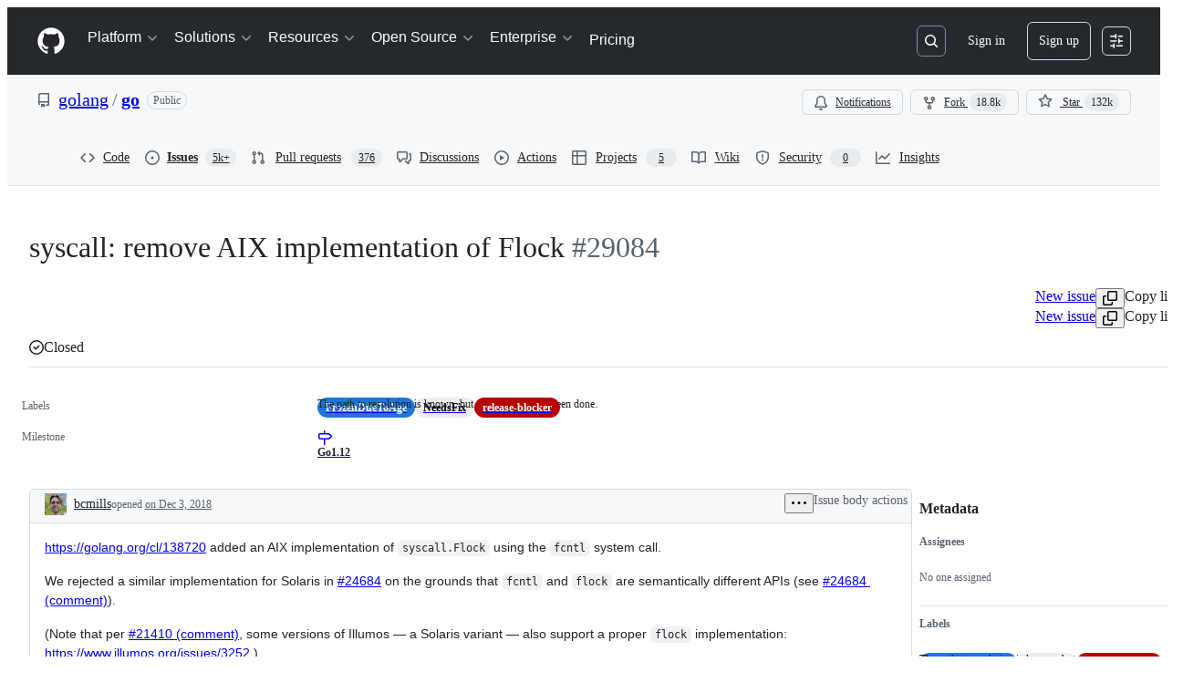

--- FILE ---
content_type: text/css
request_url: https://github.githubassets.com/assets/42804.7ea54add818a0ae7f129.module.css
body_size: 15523
content:
.RepositoryPicker-module__repositoryPickerContainer--dRyEx{display:flex;flex-direction:row;flex-wrap:wrap;gap:var(--base-size-4)}.RepositoryPicker-module__hideContainer--HKeTk{display:none}.RepositoryPicker-module__Item--F8hZe{word-break:break-word}.CheckTagNameDialog-module__DialogFooterButtons--HNAWb{display:flex;justify-content:flex-end;margin-top:var(--base-size-16)}.CreateTagDialog-module__Dialog--a69Xp{min-height:var(--overlay-height-small)}.RefSelectorAnchoredOverlay-module__RefSelectorOverlayBtn--D34zl{display:flex}.RefSelectorAnchoredOverlay-module__RefSelectorOverlayBtn--D34zl svg{color:var(--fgColor-muted)}.RefSelectorAnchoredOverlay-module__RefSelectorOverlayBtn--D34zl>span{width:inherit}.RefSelectorAnchoredOverlay-module__RefSelectorOverlayContainer--mCbv8{display:flex;width:100%}.RefSelectorAnchoredOverlay-module__RefSelectorOverlayHeader--D4cnZ{color:var(--fgColor-muted);margin-right:var(--base-size-4)}.RefSelectorAnchoredOverlay-module__RefSelectorBtnTextContainer--yO402{font-size:var(--text-body-size-medium);min-width:0;overflow:hidden;text-overflow:ellipsis;white-space:nowrap}.RefSelectorAnchoredOverlay-module__RefSelectorText--bxVhQ{min-width:0}.HighlightedText-module__HighlightedText--XiJMv{text-overflow:ellipsis;white-space:nowrap}.RefItem-module__ItemIcon--uDlDK{padding-right:var(--base-size-4)}.RefItem-module__ItemIcon--uDlDK[data-icon-visibility=hidden]{visibility:hidden}.RefsList-module__FixedSizeVirtualList--sfJlf{max-height:330px;overflow-y:auto}.RefSelectorV1-module__RefSelectorContainer--DFuLg{border-bottom:var(--borderWidth-thin) solid;border-color:var(--borderColor-muted);padding-bottom:var(--base-size-8)}.RefSelectorV1-module__RefSelectorInnerContainer--pH_Dn{align-items:center;display:flex;justify-content:space-between;padding-bottom:var(--base-size-8);padding-left:var(--base-size-8);padding-right:var(--base-size-8)}.RefSelectorV1-module__RefSelectorHeading--FSd2d{font-size:inherit;padding-left:var(--base-size-8)}.RefSelectorV1-module__RefSelectorCloseButton--x91Lr{color:var(--fgColor-muted)}.RefSelectorV1-module__RefTypeTabs--slHyr{border-bottom:var(--borderWidth-thin) solid;border-color:var(--borderColor-muted);margin-left:calc(var(--base-size-8)*-1);margin-right:calc(var(--base-size-8)*-1)}.RefSelectorV1-module__RefTypeTabs--slHyr>nav{border-bottom:none}.RefSelectorV1-module__RefSelectorFilterContainer--nzwdI{padding-left:var(--base-size-8);padding-right:var(--base-size-8)}.RefSelectorV1-module__RefSelectorInput--Myj_6{width:100%}.RefSelectorV1-module__LoadingContainer--B9AR4{display:flex;justify-content:center;padding:var(--base-size-8)}.RefSelectorV1-module__ZeroStateText--ZRhw5{display:flex;justify-content:center;padding:var(--base-size-16)}.RefSelectorV1-module__ViewAllRefsActionLink--riztS{display:flex;justify-content:center}.RefSelectorV1-module__ViewAllRefsActionText--T80I4{display:flex}.RefSelectorV1-module__BranchOcticon--Fpshx{color:var(--fgColor-muted);margin-right:var(--base-size-8)}.RefSelectorV1-module__RefActionText--b19i0{font-family:var(--fontFamily-mono);font-weight:var(--base-text-weight-semibold)}.RefSelectorV1-module__Divider--fKdqp{background-color:var(--borderColor-muted)}.RefSelector-module__RefSelectorTabs--nkSFr{padding-left:var(--base-size-8)}.RefSelector-module__RefSelectorTabLink--WGX7u{border-bottom-left-radius:0;border-bottom-right-radius:0}.AutocompleteSuggestions-module__Overlay_0--LMGK_{position:fixed!important}.AutocompleteSuggestions-module__suggestion--ted1j span[id$=trailing-visual]{margin-left:var(--control-medium-gap)}.AutocompleteSuggestions-module__suggestion--ted1j[data-active]{background-color:var(--control-bgColor-active)}.AutocompleteSuggestions-module__suggestion--ted1j[data-active]>div>span>span{font-weight:var(--base-text-weight-normal)}.AutocompleteSuggestions-module__ActionList_0--iXEKc{overflow-y:auto}.ReposSelector-module__invisibleWithBorder--IwcUx{border:var(--borderWidth-thin) solid var(--borderColor-muted)}.ReposSelector-module__selected--dfRBF{background-color:var(--bgColor-accent-muted);border-color:var(--borderColor-accent-muted);color:var(--fgColor-accent)}.InlineAutocomplete-module__container--lzMAk{display:inline-block;position:relative}.InlineAutocomplete-module__container--lzMAk>*,.InlineAutocomplete-module__fullWidth--xhTmc{width:100%}.IconButtonSelector-module__anchor--t8Bzw[data-selected=true]:not(:disabled){background:var(--bgColor-accent-muted);border:var(--borderWidth-thin) solid var(--borderColor-accent-muted);color:var(--fgColor-accent)}.AgentSelector-module__anchor--SnbmM{position:relative}.AgentSelector-module__anchor--SnbmM[data-selected=true]:not(.AgentSelector-module__iconButton--C8Vdl):not(:disabled){background:var(--bgColor-success-muted);border:var(--borderWidth-thin) solid var(--borderColor-success-muted);color:var(--fgColor-success)}.AgentSelector-module__anchor--SnbmM[data-selected=true]:not(:disabled) [data-component=leadingVisual],.AgentSelector-module__anchor--SnbmM[data-selected=true]:not(:disabled) [data-component=trailingAction]{color:var(--fgColor-success);fill:currentColor}.AgentSelector-module__checkIcon--DLBv8{bottom:var(--base-size-4);display:none;position:absolute;right:var(--base-size-4)}.AgentSelector-module__anchor--SnbmM[data-selected=true] .AgentSelector-module__checkIcon--DLBv8{display:block}.AgentSelector-module__emptyStateContainer--FrxRO{align-items:center;display:flex;flex-direction:column;max-width:300px;padding:var(--base-size-16) var(--base-size-12);text-align:center;text-wrap:balance}.AgentSelector-module__emptyStateTitle--coj6M{color:var(--fgColor-default);font-size:var(--text-body-size-medium);font-weight:var(--base-text-weight-semibold);margin-bottom:var(--base-size-4)}.AgentSelector-module__emptyStateDescription--C58Xx{color:var(--fgColor-muted);font-size:var(--text-body-size-small);font-weight:var(--base-text-weight-light);margin-bottom:var(--base-size-16)}.AgentSelector-module__avatarButton--vp2Ab{min-width:auto;padding:var(--base-size-6) var(--base-size-6) var(--base-size-8)}.AgentSelector-module__avatarButton--vp2Ab>*{box-shadow:none!important}.AgentSelector-module__avatarButtonSkeleton--jkY1N{min-width:auto;padding:0}.RepoBranchAgentSelector-module__container--gHrlH{display:flex;gap:var(--base-size-8)}.RepoBranchAgentSelector-module__repoSelectorButton--tAnOR{border:var(--borderWidth-thin) solid var(--borderColor-muted);min-width:auto}.RepoBranchAgentSelector-module__repoSelectorButton--tAnOR [data-component=buttonContent]{flex-shrink:1}.RepoBranchAgentSelector-module__invisibleSelectorButton--vpcnl{border:var(--borderWidth-thin) solid var(--borderColor-muted)}.FeedbackLink-module__link--Ga4DP{font-size:var(--text-body-size-small)}.ProviderLogo-module__ProviderLogo--XAQ0O{align-items:center;display:flex;flex-shrink:0;justify-content:center}.ProviderLogo-module__ProviderLogo--XAQ0O img{aspect-ratio:1;display:flex;width:100%}:is(.ProviderLogo-module__ProviderLogo--XAQ0O,.ProviderLogo-module__ProviderLogo--XAQ0O[data-size=small]){width:16px}.ProviderLogo-module__ProviderLogo--XAQ0O[data-size=medium]{width:32px}.ProviderLogo-module__ProviderLogo--XAQ0O[data-size=large]{width:64px}@media(prefers-reduced-motion){.CopyToClipboardButton-module__tooltip--HDUYz:popover-open,.CopyToClipboardButton-module__tooltip--HDUYz:popover-open:before{animation:none!important;opacity:1!important}}.CodeBlock-module__container--QRI4L{margin:0;margin-bottom:var(--base-size-16);--header-height:var(--base-size-48)}.CodeBlock-module__container--QRI4L .CodeBlock-module__copyContent--BH7EX{right:var(--base-size-8)}.CodeBlock-module__container--QRI4L .CodeBlock-module__copyButton--eyFr8{background-color:var(--bgColor-muted)}.CodeBlock-module__container--QRI4L .CodeBlock-module__copyButton--eyFr8:hover{background-color:var(--button-invisible-bgColor-hover)}.CodeBlock-module__container--QRI4L.CodeBlock-module__assistive--IJ9ks .CodeBlock-module__copyButton--eyFr8,.CodeBlock-module__container--QRI4L.CodeBlock-module__assistive--IJ9ks .CodeBlock-module__header--K8Zrp{background-color:var(--bgColor-inset)}.CodeBlock-module__container--QRI4L.CodeBlock-module__assistive--IJ9ks .CodeBlock-module__copyButton--eyFr8:hover{background-color:var(--button-invisible-bgColor-hover)}.CodeBlock-module__container--QRI4L.CodeBlock-module__immersive--D8NjT .CodeBlock-module__header--K8Zrp{background-color:var(--bgColor-muted)}.CodeBlock-module__container--QRI4L.CodeBlock-module__immersive--D8NjT .CodeBlock-module__code--gyjSL code{font-size:var(--text-body-size-medium)}.CodeBlock-module__container--QRI4L .CodeBlock-module__header--K8Zrp{align-items:center;background-color:var(--bgColor-muted);border:var(--borderWidth-thin) solid var(--borderColor-muted);border-radius:var(--borderRadius-large) var(--borderRadius-large) 0 0;color:var(--fgColor-muted);display:flex;gap:var(--base-size-4);height:var(--header-height);padding-left:var(--base-size-16);padding-right:var(--base-size-40)}.CodeBlock-module__container--QRI4L .CodeBlock-module__codeContainer--snQei{background-color:var(--bgColor-default);border:var(--borderWidth-thin) solid var(--borderColor-muted);border-radius:0 0 var(--borderRadius-large) var(--borderRadius-large);border-top-width:0;overflow:hidden}.CodeBlock-module__container--QRI4L .CodeBlock-module__codeContainer--snQei .CodeBlock-module__code--gyjSL{padding:var(--base-size-16) var(--base-size-24)!important}.CodeBlock-module__container--QRI4L .CodeBlock-module__copyContainer--jLoHL{position:sticky;top:var(--header-height)}.CodeBlock-module__container--QRI4L .CodeBlock-module__copyContainer--jLoHL .CodeBlock-module__copyContent--BH7EX{align-items:center;bottom:0;display:flex;height:var(--header-height);position:absolute}.CodeBlock-module__container--QRI4L .CodeBlock-module__languageName--fxI6n{flex-grow:1;font-size:var(--text-body-size-medium);margin-left:var(--base-size-4)}.CodeBlock-module__container--QRI4L .CodeBlock-module__code--gyjSL{background:none!important;border-radius:0!important;margin:0!important}.CodeBlock-module__container--QRI4L .CodeBlock-module__codeWrap--UMQo8{white-space:pre-wrap;word-wrap:anywhere}.LanguageDot-module__languageDot--O6n2z{background-color:var(--bgColor-disabled);border:var(--borderWidth-thin) solid var(--borderColor-translucent);border-radius:var(--borderRadius-full);display:inline-block;height:10px;width:10px}.LanguageDot-module__languageDotCompact--V51gt{background-color:var(--bgColor-disabled);border-radius:var(--borderRadius-full);display:inline-block;height:var(--base-size-8);width:var(--base-size-8)}.AnnotationsList-module__summary--s4Hbl{align-items:center;border-radius:var(--borderRadius-large);display:flex;gap:var(--base-size-8);height:var(--base-size-36);list-style:none;padding:0 var(--base-size-8);transition:background-color 50ms linear}.AnnotationsList-module__summary--s4Hbl:hover{background-color:var(--control-bgColor-hover)}.AnnotationsList-module__summary--s4Hbl::-webkit-details-marker,.AnnotationsList-module__summary--s4Hbl::marker{display:none}.AnnotationsList-module__summaryText--fuV8i{font:var(--text-caption-shorthand);padding:0 var(--base-size-4)}.AnnotationsList-module__chevron--bQbqF{color:var(--fgColor-muted)}.AnnotationsList-module__chevron--bQbqF svg{transition:transform .25s ease}[open] .AnnotationsList-module__chevron--bQbqF svg{transform:rotate(90deg);transform-origin:50% 50%}.AnnotationsList-module__items--bRsb6{border-left:var(--borderWidth-thin) solid var(--borderColor-default);margin:0 0 0 var(--base-size-40)!important;padding:0 0 0 var(--base-size-12)!important}.AnnotationsList-module__items--bRsb6 a{text-decoration:none!important}.MarkdownRenderer-module__container--dNKcF{font-size:inherit;position:relative}.MarkdownRenderer-module__container--dNKcF .MarkdownRenderer-module__contentContainer--xz1ce>:first-child{margin-top:0!important}.MarkdownRenderer-module__container--dNKcF .MarkdownRenderer-module__contentContainer--xz1ce>:last-child{margin-bottom:0!important}.MarkdownRenderer-module__fadeInContent--e9SCi :not(.MarkdownRenderer-module__noFade--P7umO,.MarkdownRenderer-module__noFade--P7umO *,li:first-child>p:first-child,li:first-child>p:first-child *){animation-duration:var(--MarkdownRenderer_streaming-fade-duration);animation-fill-mode:forwards;animation-name:MarkdownRenderer-module__fade-in--OfmwV;animation-timing-function:ease-in;opacity:0}@keyframes MarkdownRenderer-module__fade-in--OfmwV{0%{opacity:0}to{opacity:1}}@keyframes MarkdownRenderer-module__blink--xIwk8{0%,to{opacity:1}50%{opacity:0}}.ModelPicker-module__menuButton--w_ML2{display:flex;gap:var(--base-size-4);min-width:0}.ModelPicker-module__menuButton--w_ML2>[data-component=buttonContent]{flex:1;max-width:100%}.ModelPicker-module__menuButton--w_ML2:disabled .ModelPicker-module__buttonName--Iid1H{color:var(--fgColor-muted)}.ModelPicker-module__menuHeading--PBTLv{border-bottom:var(--borderWidth-thin) solid var(--borderColor-muted);color:var(--fgColor-default);font-size:var(--text-body-size-small);font-weight:var(--base-text-weight-semibold);padding:var(--base-size-4) var(--base-size-16) var(--base-size-12)}.ModelPicker-module__buttonName--Iid1H{color:var(--fgColor-muted);font-weight:var(--base-text-weight-normal);overflow:hidden;text-overflow:ellipsis;white-space:nowrap}.ModelPicker-module__messageRetryButtonGroup--UkrjO:is(:hover,:focus,:focus-within){background-color:var(--button-invisible-bgColor-hover);border-radius:var(--borderRadius-medium)}.ModelPicker-module__messageRetryButtonGroup--UkrjO:is(:hover,:focus,:focus-within) .ModelPicker-module__messageRetryDivider--gIDae{opacity:0}.ModelPicker-module__messageRetryButtonGroup--UkrjO .ModelPicker-module__messageRetryMenuButton--rNpIr{border-bottom-left-radius:0;border-top-left-radius:0;width:var(--base-size-24)}.ModelPicker-module__messageRetryButtonGroup--UkrjO .ModelPicker-module__messageRetryButton--DqHs5{border-bottom-right-radius:0;border-top-right-radius:0}.ModelPicker-module__messageRetryButtonGroup--UkrjO .ModelPicker-module__messageRetryDivider--gIDae{border-left:var(--borderWidth-thin,var(--borderWidth-thin)) solid var(--borderColor-muted,var(--color-border-muted));height:calc(var(--control-medium-size, 32px)/2);margin-top:var(--base-size-8)}.ModelPicker-module__modelNameDisabled--Vhv9R{color:var(--fgColor-disabled)}.ModelPicker-module__modelMetaLabel--zMick{background:var(--bgColor-muted);border-radius:var(--borderRadius-full);color:var(--fgColor-muted);display:inline-block;font-size:11px;margin-left:var(--base-size-8);padding:0 var(--base-size-8)}.ModelPicker-module__footer--yCNLJ{background-color:var(--bgColor-muted);border-top:var(--borderWidth-thin) solid var(--borderColor-muted);color:var(--fgColor-muted);font-size:var(--text-body-size-small);padding:var(--base-size-8) var(--base-size-16)}@media(max-width:480px){.ModelPicker-module__buttonName--Iid1H{min-width:0}}.ModelPicker-module__loadingSpinner--BTsER{margin-left:var(--base-size-8);margin-right:var(--base-size-8)}.ModelPicker-module__actionMenuOverlay--Xawta{max-height:min(100vh - 32px,600px)}.ModelPicker-module__multiplier--mlLYq{color:var(--fgColor-muted);font-size:var(--text-body-size-small);transform:translateY(1px)}.CopilotAnimation-module__copilotAnimationHolder--y50tP{color:var(--fgColor-muted);height:calc(32px*var(--copilot-animation-scale, 1));overflow:hidden;width:calc(32px*var(--copilot-animation-scale, 1))}.CopilotAnimation-module__copilotAnimationHolder--y50tP.CopilotAnimation-module__activate--dz7l9{width:calc(48px*var(--copilot-animation-scale, 1))}.CopilotAnimation-module__copilotAnimation--JSfrc{height:calc(32px*var(--copilot-animation-scale, 1));overflow:hidden;width:calc(32px*var(--copilot-animation-scale, 1))}.CopilotAnimation-module__copilotAnimation--JSfrc.CopilotAnimation-module__activate--dz7l9{width:calc(48px*var(--copilot-animation-scale, 1))}@keyframes Activate-module__spriteAnimation--JSdvk{0%{transform:translateY(0)}to{transform:translateY(-100%)}}@keyframes Activate-module__copilotScaleAnimation--_y5E2{0%{transform:scale(.01)}to{transform:scale(1)}}@keyframes Activate-module__blink-star--yo321{0%{opacity:1}20%{opacity:1}30%{opacity:.4}40%{opacity:1}}@keyframes Activate-module__trail-animation-1--RuDD5{0%{transform:rotate(-3.1415926536rad) scaleX(.01)}50%{transform:rotate(-3.1415926536rad) scaleX(1)}to{transform:rotate(-3.1415926536rad) scaleX(.01)}}@keyframes Activate-module__trail-animation-2--xWbgc{0%{transform:rotate(-2.0420352248rad) scaleX(.01)}50%{transform:rotate(-2.0420352248rad) scaleX(1)}to{transform:rotate(-2.0420352248rad) scaleX(.01)}}@keyframes Activate-module__trail-animation-3--Er3U0{0%{transform:rotate(-.9424777961rad) scaleX(.01)}50%{transform:rotate(-.9424777961rad) scaleX(1)}to{transform:rotate(-.9424777961rad) scaleX(.01)}}@keyframes Activate-module__trail-animation-4--mkE7w{0%{transform:rotate(.1570796327rad) scaleX(.01)}50%{transform:rotate(.1570796327rad) scaleX(1)}to{transform:rotate(.1570796327rad) scaleX(.01)}}@keyframes Activate-module__trail-animation-5--UlC0f{0%{transform:rotate(1.2566370614rad) scaleX(.01)}50%{transform:rotate(1.2566370614rad) scaleX(1)}to{transform:rotate(1.2566370614rad) scaleX(.01)}}@keyframes Activate-module__trail-animation-6--He6SH{0%{transform:rotate(2.3561944902rad) scaleX(.01)}50%{transform:rotate(2.3561944902rad) scaleX(1)}to{transform:rotate(2.3561944902rad) scaleX(.01)}}@keyframes Activate-module__trail-animation-7--ulIE9{0%{transform:rotate(3.4557519189rad) scaleX(.01)}50%{transform:rotate(3.4557519189rad) scaleX(1)}to{transform:rotate(3.4557519189rad) scaleX(.01)}}@keyframes Activate-module__trail-animation-8--o30kP{0%{transform:rotate(4.5553093477rad) scaleX(.01)}50%{transform:rotate(4.5553093477rad) scaleX(1)}to{transform:rotate(4.5553093477rad) scaleX(.01)}}@keyframes Activate-module__trail-animation-9--VH5lH{0%{transform:rotate(5.6548667765rad) scaleX(.01)}50%{transform:rotate(5.6548667765rad) scaleX(1)}to{transform:rotate(5.6548667765rad) scaleX(.01)}}@keyframes Activate-module__trail-animation-10--F7ZGb{0%{transform:rotate(6.7544242052rad) scaleX(.01)}50%{transform:rotate(6.7544242052rad) scaleX(1)}to{transform:rotate(6.7544242052rad) scaleX(.01)}}@keyframes Activate-module__sparkle-animation-1--MphRQ{0%{opacity:0;transform:translate(0)}20%{opacity:1}60%{opacity:1}to{opacity:0;transform:translate(calc(85px*var(--copilot-animation-scale, 1)),calc(0px*var(--copilot-animation-scale, 1)))}}@keyframes Activate-module__sparkle-animation-2--qHSbm{0%{opacity:0;transform:translate(0)}20%{opacity:1}60%{opacity:1}to{opacity:0;transform:translate(calc(38.36699px*var(--copilot-animation-scale, 1)),calc(75.29946px*var(--copilot-animation-scale, 1)))}}@keyframes Activate-module__sparkle-animation-3--pfXER{0%{opacity:0;transform:translate(0)}20%{opacity:1}60%{opacity:1}to{opacity:0;transform:translate(calc(-48.83918px*var(--copilot-animation-scale, 1)),calc(67.22136px*var(--copilot-animation-scale, 1)))}}@keyframes Activate-module__sparkle-animation-4--DPD6P{0%{opacity:0;transform:translate(0)}20%{opacity:1}60%{opacity:1}to{opacity:0;transform:translate(calc(-79.88211px*var(--copilot-animation-scale, 1)),calc(-12.65208px*var(--copilot-animation-scale, 1)))}}@keyframes Activate-module__sparkle-animation-5--txsat{0%{opacity:0;transform:translate(0)}20%{opacity:1}60%{opacity:1}to{opacity:0;transform:translate(calc(-24.13119px*var(--copilot-animation-scale, 1)),calc(-74.26816px*var(--copilot-animation-scale, 1)))}}@keyframes Activate-module__sparkle-animation-6--WaI9S{0%{opacity:0;transform:translate(0)}20%{opacity:1}60%{opacity:1}to{opacity:0;transform:translate(calc(53.03301px*var(--copilot-animation-scale, 1)),calc(-53.03301px*var(--copilot-animation-scale, 1)))}}@keyframes Activate-module__sparkle-animation-7--r3dcP{0%{opacity:0;transform:translate(0)}20%{opacity:1}60%{opacity:1}to{opacity:0;transform:translate(calc(68.39031px*var(--copilot-animation-scale, 1)),calc(22.22136px*var(--copilot-animation-scale, 1)))}}@keyframes Activate-module__sparkle-animation-8--qOfXY{0%{opacity:0;transform:translate(0)}20%{opacity:1}60%{opacity:1}to{opacity:0;transform:translate(calc(10.81309px*var(--copilot-animation-scale, 1)),calc(68.27114px*var(--copilot-animation-scale, 1)))}}@keyframes Activate-module__sparkle-animation-9--TKmPB{0%{opacity:0;transform:translate(0)}20%{opacity:1}60%{opacity:1}to{opacity:0;transform:translate(calc(-54.13119px*var(--copilot-animation-scale, 1)),calc(39.32861px*var(--copilot-animation-scale, 1)))}}@keyframes Activate-module__sparkle-animation-10--xK0Gz{0%{opacity:0;transform:translate(0)}20%{opacity:1}60%{opacity:1}to{opacity:0;transform:translate(calc(-58.35151px*var(--copilot-animation-scale, 1)),calc(-29.73158px*var(--copilot-animation-scale, 1)))}}.Activate-module__activate--w81cr{height:calc(32px*var(--copilot-animation-scale, 1));position:relative;width:calc(48px*var(--copilot-animation-scale, 1))}.Activate-module__activate--w81cr .Activate-module__copilot--dZWRK{height:100%;left:0;overflow:hidden;position:absolute;top:0;width:100%}.Activate-module__activate--w81cr .Activate-module__copilot--dZWRK svg{position:relative;width:100%}.Activate-module__activate--w81cr .Activate-module__sparkles--DWcVb{--activate-sparkle-size:12px}.Activate-module__activate--w81cr .Activate-module__sparkles--DWcVb .Activate-module__sparkle--xUJlF{height:var(--activate-sparkle-size);left:calc(50% - var(--activate-sparkle-size)*.5);position:absolute;top:calc(50% - var(--activate-sparkle-size)*.5);transform:scale(0);width:var(--activate-sparkle-size)}.Activate-module__activate--w81cr .Activate-module__sparkles--DWcVb .Activate-module__sparkle--xUJlF svg{color:var(--fgColor-default);height:100%;left:0;position:absolute;top:0;width:100%}.Activate-module__activate--w81cr .Activate-module__sparkles--DWcVb .Activate-module__sparkle--xUJlF .Activate-module__sparkleTrail--J3ZVZ{background:linear-gradient(-90deg,#7f5ddc00,#7f5ddc80 50%,#3787b5 80%,#71f172);height:20%;left:50%;position:absolute;top:40%;transform-origin:0 50%;width:200%}.Activate-module__activate--w81cr[data-animation-state=idle] .Activate-module__copilot--dZWRK,.Activate-module__activate--w81cr[data-animation-state=idle] .Activate-module__copilot--dZWRK svg{transform:translateY(0)}@media(prefers-reduced-motion:no-preference){.Activate-module__activate--w81cr[data-animation-state=running] .Activate-module__copilot--dZWRK{animation:Activate-module__copilotScaleAnimation--_y5E2 .6s cubic-bezier(.49,.18,.33,.94)}.Activate-module__activate--w81cr[data-animation-state=running] .Activate-module__copilot--dZWRK svg{animation:Activate-module__spriteAnimation--JSdvk 1s steps(34) 0s}.Activate-module__activate--w81cr[data-animation-state=running] .Activate-module__sparkle--xUJlF,.Activate-module__activate--w81cr[data-animation-state=running] .Activate-module__sparkle--xUJlF .Activate-module__sparkleTrail--J3ZVZ{animation-timing-function:cubic-bezier(.09,.48,.2,1)}.Activate-module__activate--w81cr[data-animation-state=running] .Activate-module__sparkle--xUJlF svg{animation:Activate-module__blink-star--yo321 1s linear}.Activate-module__activate--w81cr[data-animation-state=running] .Activate-module__sparkle--xUJlF:first-child{animation-name:Activate-module__sparkle-animation-1--MphRQ}.Activate-module__activate--w81cr[data-animation-state=running] .Activate-module__sparkle--xUJlF:first-child .Activate-module__sparkleTrail--J3ZVZ{animation-name:Activate-module__trail-animation-1--RuDD5}.Activate-module__activate--w81cr[data-animation-state=running] .Activate-module__sparkle--xUJlF:nth-child(2){animation-name:Activate-module__sparkle-animation-2--qHSbm}.Activate-module__activate--w81cr[data-animation-state=running] .Activate-module__sparkle--xUJlF:nth-child(2) .Activate-module__sparkleTrail--J3ZVZ{animation-name:Activate-module__trail-animation-2--xWbgc}.Activate-module__activate--w81cr[data-animation-state=running] .Activate-module__sparkle--xUJlF:nth-child(3){animation-name:Activate-module__sparkle-animation-3--pfXER}.Activate-module__activate--w81cr[data-animation-state=running] .Activate-module__sparkle--xUJlF:nth-child(3) .Activate-module__sparkleTrail--J3ZVZ{animation-name:Activate-module__trail-animation-3--Er3U0}.Activate-module__activate--w81cr[data-animation-state=running] .Activate-module__sparkle--xUJlF:nth-child(4){animation-name:Activate-module__sparkle-animation-4--DPD6P}.Activate-module__activate--w81cr[data-animation-state=running] .Activate-module__sparkle--xUJlF:nth-child(4) .Activate-module__sparkleTrail--J3ZVZ{animation-name:Activate-module__trail-animation-4--mkE7w}.Activate-module__activate--w81cr[data-animation-state=running] .Activate-module__sparkle--xUJlF:nth-child(5){animation-name:Activate-module__sparkle-animation-5--txsat}.Activate-module__activate--w81cr[data-animation-state=running] .Activate-module__sparkle--xUJlF:nth-child(5) .Activate-module__sparkleTrail--J3ZVZ{animation-name:Activate-module__trail-animation-5--UlC0f}.Activate-module__activate--w81cr[data-animation-state=running] .Activate-module__sparkle--xUJlF:nth-child(6){animation-name:Activate-module__sparkle-animation-6--WaI9S}.Activate-module__activate--w81cr[data-animation-state=running] .Activate-module__sparkle--xUJlF:nth-child(6) .Activate-module__sparkleTrail--J3ZVZ{animation-name:Activate-module__trail-animation-6--He6SH}.Activate-module__activate--w81cr[data-animation-state=running] .Activate-module__sparkle--xUJlF:nth-child(7){animation-name:Activate-module__sparkle-animation-7--r3dcP}.Activate-module__activate--w81cr[data-animation-state=running] .Activate-module__sparkle--xUJlF:nth-child(7) .Activate-module__sparkleTrail--J3ZVZ{animation-name:Activate-module__trail-animation-7--ulIE9}.Activate-module__activate--w81cr[data-animation-state=running] .Activate-module__sparkle--xUJlF:nth-child(8){animation-name:Activate-module__sparkle-animation-8--qOfXY}.Activate-module__activate--w81cr[data-animation-state=running] .Activate-module__sparkle--xUJlF:nth-child(8) .Activate-module__sparkleTrail--J3ZVZ{animation-name:Activate-module__trail-animation-8--o30kP}.Activate-module__activate--w81cr[data-animation-state=running] .Activate-module__sparkle--xUJlF:nth-child(9){animation-name:Activate-module__sparkle-animation-9--TKmPB}.Activate-module__activate--w81cr[data-animation-state=running] .Activate-module__sparkle--xUJlF:nth-child(9) .Activate-module__sparkleTrail--J3ZVZ{animation-name:Activate-module__trail-animation-9--VH5lH}.Activate-module__activate--w81cr[data-animation-state=running] .Activate-module__sparkle--xUJlF:nth-child(10){animation-name:Activate-module__sparkle-animation-10--xK0Gz}.Activate-module__activate--w81cr[data-animation-state=running] .Activate-module__sparkle--xUJlF:nth-child(10) .Activate-module__sparkleTrail--J3ZVZ{animation-name:Activate-module__trail-animation-10--F7ZGb}}@keyframes Celebrate-module__copilotRun--sKpgB{0%{transform:translateY(calc(-32px*var(--copilot-animation-scale, 1)))}to{transform:translateY(calc(-1056px*var(--copilot-animation-scale, 1)))}}.Celebrate-module__celebrate--W7jkS[data-animation-state=idle]{transform:translateY(0)}@media(prefers-reduced-motion:no-preference){.Celebrate-module__celebrate--W7jkS[data-animation-state=running]{animation:Celebrate-module__copilotRun--sKpgB 1.056s steps(32) 1}}@keyframes Affirmative-module__copilotRun--NNvIY{0%{transform:translateY(calc(-32px*var(--copilot-animation-scale, 1)))}to{transform:translateY(calc(-640px*var(--copilot-animation-scale, 1)))}}.Affirmative-module__affirmative--yLQwP[data-animation-state=idle]{transform:translateY(0)}@media(prefers-reduced-motion:no-preference){.Affirmative-module__affirmative--yLQwP[data-animation-state=running]{animation:Affirmative-module__copilotRun--NNvIY .627s steps(19) 1}}@keyframes Confirm-module__copilotRun--hSoCd{0%{transform:translateY(calc(-32px*var(--copilot-animation-scale, 1)))}to{transform:translateY(calc(-640px*var(--copilot-animation-scale, 1)))}}.Confirm-module__confirm--rF0fe[data-animation-state=idle]{transform:translateY(0)}@media(prefers-reduced-motion:no-preference){.Confirm-module__confirm--rF0fe[data-animation-state=running]{animation:Confirm-module__copilotRun--hSoCd .627s steps(19) 1}}@keyframes Idle-module__copilotRun--y4Bix{0%{transform:translateY(calc(var(--copilot-animation-scale, 1)*0))}59.4796%{transform:translateY(calc(-32px*var(--copilot-animation-scale, 1)))}59.7249%{transform:translateY(calc(-64px*var(--copilot-animation-scale, 1)))}60.2156%{transform:translateY(calc(-96px*var(--copilot-animation-scale, 1)))}60.4610%{transform:translateY(calc(-128px*var(--copilot-animation-scale, 1)))}64.1784%{transform:translateY(calc(-160px*var(--copilot-animation-scale, 1)))}64.4238%{transform:translateY(calc(-192px*var(--copilot-animation-scale, 1)))}64.6691%{transform:translateY(calc(-224px*var(--copilot-animation-scale, 1)))}64.9145%{transform:translateY(calc(-256px*var(--copilot-animation-scale, 1)))}65.1599%{transform:translateY(calc(-288px*var(--copilot-animation-scale, 1)))}65.4052%{transform:translateY(calc(-320px*var(--copilot-animation-scale, 1)))}65.6506%{transform:translateY(calc(-352px*var(--copilot-animation-scale, 1)))}65.8959%{transform:translateY(calc(-384px*var(--copilot-animation-scale, 1)))}66.1413%{transform:translateY(calc(-416px*var(--copilot-animation-scale, 1)))}66.3866%{transform:translateY(calc(-448px*var(--copilot-animation-scale, 1)))}66.6320%{transform:translateY(calc(-480px*var(--copilot-animation-scale, 1)))}66.8773%{transform:translateY(calc(-512px*var(--copilot-animation-scale, 1)))}67.1227%{transform:translateY(calc(-544px*var(--copilot-animation-scale, 1)))}67.3680%{transform:translateY(calc(-576px*var(--copilot-animation-scale, 1)))}67.6134%{transform:translateY(calc(-608px*var(--copilot-animation-scale, 1)))}78.7658%{transform:translateY(calc(-640px*var(--copilot-animation-scale, 1)))}79.0112%{transform:translateY(calc(-672px*var(--copilot-animation-scale, 1)))}79.2565%{transform:translateY(calc(-704px*var(--copilot-animation-scale, 1)))}79.5019%{transform:translateY(calc(-736px*var(--copilot-animation-scale, 1)))}79.7472%{transform:translateY(calc(-768px*var(--copilot-animation-scale, 1)))}79.9926%{transform:translateY(calc(-800px*var(--copilot-animation-scale, 1)))}80.2379%{transform:translateY(calc(-832px*var(--copilot-animation-scale, 1)))}80.4833%{transform:translateY(calc(-864px*var(--copilot-animation-scale, 1)))}80.7286%{transform:translateY(calc(-896px*var(--copilot-animation-scale, 1)))}80.9740%{transform:translateY(calc(-928px*var(--copilot-animation-scale, 1)))}81.2193%{transform:translateY(calc(-960px*var(--copilot-animation-scale, 1)))}81.4647%{transform:translateY(calc(-992px*var(--copilot-animation-scale, 1)))}81.7100%{transform:translateY(calc(-1024px*var(--copilot-animation-scale, 1)))}81.9554%{transform:translateY(calc(-1056px*var(--copilot-animation-scale, 1)))}82.2007%{transform:translateY(calc(-1088px*var(--copilot-animation-scale, 1)))}89.6357%{transform:translateY(calc(-1120px*var(--copilot-animation-scale, 1)))}89.8810%{transform:translateY(calc(-1152px*var(--copilot-animation-scale, 1)))}90.1264%{transform:translateY(calc(-1184px*var(--copilot-animation-scale, 1)))}90.3717%{transform:translateY(calc(-1216px*var(--copilot-animation-scale, 1)))}90.6171%{transform:translateY(calc(-1248px*var(--copilot-animation-scale, 1)))}90.8625%{transform:translateY(calc(-1280px*var(--copilot-animation-scale, 1)))}91.1078%{transform:translateY(calc(-1312px*var(--copilot-animation-scale, 1)))}91.3532%{transform:translateY(calc(-1344px*var(--copilot-animation-scale, 1)))}91.5985%{transform:translateY(calc(-1376px*var(--copilot-animation-scale, 1)))}91.8439%{transform:translateY(calc(-1408px*var(--copilot-animation-scale, 1)))}92.0892%{transform:translateY(calc(-1440px*var(--copilot-animation-scale, 1)))}92.3346%{transform:translateY(calc(-1472px*var(--copilot-animation-scale, 1)))}92.5799%{transform:translateY(calc(-1504px*var(--copilot-animation-scale, 1)))}92.8253%{transform:translateY(calc(-1536px*var(--copilot-animation-scale, 1)))}93.0706%{transform:translateY(calc(-1568px*var(--copilot-animation-scale, 1)))}99.0186%{transform:translateY(calc(-1600px*var(--copilot-animation-scale, 1)))}99.2639%{transform:translateY(calc(-1632px*var(--copilot-animation-scale, 1)))}99.7546%{transform:translateY(calc(-1664px*var(--copilot-animation-scale, 1)))}to{transform:translateY(calc(-1696px*var(--copilot-animation-scale, 1)))}}.Idle-module__idle--_WWNO[data-animation-state=idle]{transform:translateY(0)}@media(prefers-reduced-motion:no-preference){.Idle-module__idle--_WWNO[data-animation-state=running]{animation:Idle-module__copilotRun--y4Bix 13.483s steps(1) infinite}}@keyframes JumpWiggle-module__copilotRun--Q4K4i{0%{transform:translateY(calc(-32px*var(--copilot-animation-scale, 1)))}to{transform:translateY(calc(-1248px*var(--copilot-animation-scale, 1)))}}.JumpWiggle-module__jumpWiggle--rDQC4[data-animation-state=idle]{transform:translateY(0)}@media(prefers-reduced-motion:no-preference){.JumpWiggle-module__jumpWiggle--rDQC4[data-animation-state=running]{animation:JumpWiggle-module__copilotRun--Q4K4i 1.254s steps(38) 1}}@media(prefers-reduced-motion:reduce){.JumpWiggle-module__jumpWiggle--rDQC4[data-animation-state=running]{transform:translateY(calc(-608px*var(--copilot-animation-scale, 1)))}}@keyframes Negative-module__copilotRun--Rdvo1{0%{transform:translateY(calc(-32px*var(--copilot-animation-scale, 1)))}to{transform:translateY(calc(-800px*var(--copilot-animation-scale, 1)))}}.Negative-module__negative--CW3iF[data-animation-state=idle]{transform:translateY(0)}@media(prefers-reduced-motion:no-preference){.Negative-module__negative--CW3iF[data-animation-state=running]{animation:Negative-module__copilotRun--Rdvo1 .792s steps(24) 1}}.Static-module__static--XPULt[data-animation-state=idle]{transform:translateY(0)}.CopilotAssignmentForm-module__formContainer--ncBDe{display:flex;flex-direction:column;gap:12px;width:100%}.CopilotAssignmentForm-module__selectorsContainer--QsXMe{width:100%}.CopilotAssignmentForm-module__selectorsRow--LskTl{align-items:flex-end;display:flex;gap:var(--base-size-8)}.CopilotAssignmentForm-module__formControl--Y9Z73,.CopilotAssignmentForm-module__formControl--Y9Z73>button{min-width:auto}.CopilotAssignmentForm-module__formControl--Y9Z73>button [data-component=buttonContent]{flex-shrink:1}.CopilotAssignmentForm-module__textareaContainer--Vki_J{width:100%}.CopilotAssignmentForm-module__textarea--wCaxl{resize:vertical;width:100%}.CopilotAssignmentForm-module__buttonsContainer--ZpsdN{width:100%}.CopilotAssignmentForm-module__buttonsRow--TlL8P{align-items:center;display:flex;gap:12px;justify-content:flex-end}.CopilotAssignmentForm-module__warningBanner--xcQ1g{margin-top:var(--base-size-16)}.CopilotAssignmentForm-module__assignButton--CzEjI{min-width:80px}.CopilotAssignmentForm-module__branchValidation--GLQgi{display:flex;justify-content:flex-end}.CopilotAssignmentForm-module__modelPickerContainer--z4faA{display:flex;margin-left:auto}@keyframes Thinking-module__copilotStart--nD4kd{to{transform:translateY(calc(-384px*var(--copilot-animation-scale, 1)))}}@keyframes Thinking-module__copilotRun--RCRv2{0%{transform:translateY(calc(-416px*var(--copilot-animation-scale, 1)))}to{transform:translateY(calc(-1728px*var(--copilot-animation-scale, 1)))}}@keyframes Thinking-module__copilotEnd--ze6hU{0%{transform:translateY(calc(-1792px*var(--copilot-animation-scale, 1)))}to{transform:translateY(calc(-2208px*var(--copilot-animation-scale, 1)))}}.Thinking-module__thinking--S6ZhG[data-animation-state=idle]{transform:translateY(0)}@media(prefers-reduced-motion:no-preference){.Thinking-module__thinking--S6ZhG[data-animation-state=starting]{animation:Thinking-module__copilotStart--nD4kd .429s steps(12) 1}.Thinking-module__thinking--S6ZhG[data-animation-state=running]{animation:Thinking-module__copilotRun--RCRv2 1.353s steps(41) infinite}.Thinking-module__thinking--S6ZhG[data-animation-state=ending]{animation:Thinking-module__copilotEnd--ze6hU .429s steps(13) 1}}.CopilotAssignmentModal-module__header--sMKO8{align-items:center;display:flex;justify-content:space-between;padding:var(--base-size-8);padding-left:var(--base-size-16)}.CopilotAssignmentModal-module__rightSection--R7yuX{align-items:center;display:flex;gap:var(--base-size-8)}.CopilotAssignmentModal-module__previewBadge--Gu2_W{flex-shrink:0}.CopilotAssignmentModal-module__feedbackLink--bcJD_{flex-shrink:0;font-size:var(--text-body-size-small)}.CopilotAssignmentModal-module__description--L15j_{color:var(--fgColor-muted);margin-bottom:var(--base-size-16)}.CopilotAssignmentModal-module__errorContainer--xYkaJ{margin-bottom:var(--base-size-16)}@media(min-width:34rem){.CopilotAssignmentModal-module__errorMarkdown--pw_FR{margin-right:var(--base-size-2)}}.CopilotCodingAgentQuotaBanner-module__container--vyBW6{margin-bottom:var(--base-size-16)}.ErrorBanner-module__errorBanner--uXkz4{border-bottom:none}@layer recipes{.Footer-module__footer--rjRmQ{align-items:center;display:flex;flex-wrap:wrap;gap:var(--stack-gap-condensed);justify-content:space-between;min-height:36px;padding-top:var(--base-size-8)}.Footer-module__footerWrapper--ObMEq{align-items:center;display:flex;font-size:var(--text-body-size-small);gap:var(--base-size-4)}.Footer-module__footerButtonWrapper--TedKn{display:flex;gap:var(--stack-gap-condensed)}.Footer-module__footerButton--zxnP6{color:var(--fgColor-muted)!important;font-weight:var(--base-text-weight-normal)!important;padding-left:var(--base-size-8);padding-right:var(--base-size-8)}.Footer-module__childrenStyling--cH0iq{display:flex;flex-wrap:wrap;gap:var(--stack-gap-condensed);justify-content:flex-end;margin-left:auto;margin-right:0}.Footer-module__spacious--VlAKA{display:none}.Footer-module__condensed--o9bUn{display:inherit}@container MarkdownEditor (width > 600px){.Footer-module__spacious--VlAKA{display:inherit}.Footer-module__condensed--o9bUn{display:none}}}.InputLabel-module__Text--xY8s7{align-self:flex-start;display:block;font-size:var(--text-body-size-medium);font-weight:var(--base-text-weight-semibold)}.InputLabel-module__Box--dyD6H{display:flex}.InputLabel-module__Box_1--HuT0E{margin-right:var(--base-size-4)}@layer recipes{.Label-module__inputLabel--EMji4{cursor:default;margin-bottom:var(--base-size-4)}}.segmented-control-module__segmentedControl--qAOgQ{color:var(--fgColor-muted)!important;cursor:pointer;white-space:nowrap}.segmented-control-module__segmentedControl--qAOgQ.segmented-control-module__active--fOdti{color:var(--fgColor-default)!important}.tab-nav-module__viewSwitch--bqW56{display:flex;flex-direction:row;margin:calc(var(--borderWidth-thin)*-1)}.tab-nav-module__tabNavLink--v2l8q{color:var(--fgColor-muted)!important;cursor:pointer;padding:calc(var(--base-size-8) + var(--borderWidth-thin)) var(--control-medium-paddingInline-spacious);white-space:nowrap}.tab-nav-module__tabNavLink--v2l8q.tab-nav-module__active--VyL0Y{color:var(--fgColor-default)!important}.tab-nav-module__tabNavLink--v2l8q .tab-nav-module__lifecycleLabel--n8PJr{margin-left:var(--base-size-8)}.Header-module__header--Sdz_S{align-items:center;background-color:var(--bgColor-muted);border-bottom:var(--borderWidth-default) solid var(--borderColor-default);container:HybridMarkdownEditor_header/inline-size;display:flex;gap:var(--base-size-16);padding-inline-end:var(--base-size-8);z-index:2}.Header-module__header--Sdz_S.Header-module__redesignEnabled--OIGdA{min-height:var(--base-size-48);padding:var(--base-size-8)}@container HybridMarkdownEditor_header (width < 500px){.Header-module__previewLabel--mn7rE{display:none}}.HybridMarkdownEditor-module__container--P0pK8{background-color:var(--bgColor-default);border:var(--border-default);border-radius:var(--borderRadius-medium);min-height:var(--markdown-editor-min-height,auto);outline:var(--focus-outline);outline-color:#0000;outline-offset:calc(var(--borderWidth-default)*-1);overflow:hidden;padding-bottom:var(--markdown-input-bottom-padding,0);transition:outline-color .125s ease;width:100%}.HybridMarkdownEditor-module__container--P0pK8:has(:focus-visible){outline-color:var(--focus-outlineColor)}.HybridMarkdownEditor-module__container--P0pK8 .cm-editor{max-height:85vh}.HybridMarkdownEditor-module__container--P0pK8 .cm-content{caret-color:var(--fgColor-default)!important;font-size:var(--text-body-size-medium);min-height:var(--base-size-128);padding:var(--base-size-16);white-space:pre-wrap}.HybridMarkdownEditor-module__container--P0pK8 .cm-focused{outline:none}.HybridMarkdownEditor-module__container--P0pK8 .cm-placeholder{color:var(--fgColor-muted);padding-block:var(--base-size-4)}.HybridMarkdownEditor-module__container--P0pK8 .cm-scroller{overflow-y:auto}.HybridMarkdownEditor-module__container--P0pK8 .cm-cursor{border-left-color:var(--borderColor-emphasis);display:block}.HybridMarkdownEditor-module__container--P0pK8 .HybridMarkdownEditor-module__modPressed--Yxc01 a:hover{cursor:pointer}.HybridMarkdownEditor-module__isDraggedOver--HtKSP{background-color:var(--bgColor-accent-muted);outline:dashed var(--base-size-2) var(--borderColor-accent-emphasis);outline-offset:calc(var(--base-size-4)*-1)}.HybridMarkdownEditor-module__editorWrapper--EZVPm{position:relative}.HybridMarkdownEditor-module__skeletonOverlay--BC4BD{background-color:var(--bgColor-default);border-radius:var(--borderRadius-medium);bottom:0;left:0;padding:var(--base-size-16);position:absolute;right:0;top:0;z-index:1}.HybridMarkdownEditor-module__generatingText--uH9Of .cm-content{caret-color:#0000!important;color:#0000}.SuspenseFallback-module__container--lkjVZ{overflow:hidden;padding:var(--base-size-20) var(--base-size-16)!important}.SuspenseFallback-module__container--lkjVZ .SuspenseFallback-module__placeholder--rtvCC{color:var(--fgColor-muted)}.Toolbar-module__container--afgOi{display:flex;flex:1;justify-content:flex-end;overflow:hidden}.Toolbar-module__container--afgOi.Toolbar-module__leftAligned--fsPhq,.Toolbar-module__container--afgOi.Toolbar-module__leftAligned--fsPhq .Toolbar-module__actionBar--Igyiz{justify-content:flex-start}.Toolbar-module__actionBar--Igyiz{flex:1;justify-content:flex-end;max-width:calc(var(--control-medium-size)*15 + 34px);min-width:0;padding-inline:0}.Toolbar-module__actionBar--Igyiz [data-component="ActionBar.VerticalDivider"]{align-items:center;display:flex;justify-content:center}.Toolbar-module__actionBar--Igyiz [aria-pressed=true]{background-color:var(--bgColor-neutral-muted)}.Toolbar-module__menuKeybindingHint--ET28p>*{border:none;gap:.2ch;padding-right:0}.Toolbar-module__menuLeadingVisualPlaceholder--X75XP{height:16px;width:16px}.MarkdownViewer-module__MarkdownViewerContainer--h7BF_{display:flex;justify-content:space-around;padding:var(--base-size-8)}@layer recipes{.MarkdownEditor-module__container--xSX9w{container:MarkdownEditor/inline-size;display:flex;flex-direction:column}.MarkdownEditor-module__inputWrapper--L6JTI{background:var(--bgColor-default);border-color:var(--borderColor-default);border-radius:var(--borderRadius-medium);border-style:solid;border-width:var(--borderWidth-thin);color:var(--fgColor-default);contain:layout style;display:flex;flex-direction:column;min-inline-size:auto;width:100%}.MarkdownEditor-module__fieldSet--QLrYu{appearance:none;border:none;min-inline-size:auto}.MarkdownEditor-module__previewHeader--ktZV6{clip-path:circle(0);position:absolute}.MarkdownEditor-module__fullHeight--No1e6{height:100%}.MarkdownEditor-module__hidden--tMY1v{display:none}.MarkdownEditor-module__disabled--jxhXI{color:var(--fgColor-muted)}.MarkdownEditor-module__inputWrapper--L6JTI:focus-within{outline:2px solid var(--bgColor-accent-emphasis);outline-offset:-1px}.MarkdownEditor-module__previewWrapper--Bfk_2{background:var(--bgColor-default);border-color:var(--borderColor-default);border-radius:var(--borderRadius-medium);border-style:solid;border-width:var(--borderWidth-thin);display:flex;flex-direction:column;min-inline-size:auto;width:100%}.MarkdownEditor-module__header--OuWiJ{background-color:var(--bgColor-muted,var(--color-canvas-subtle));border-bottom:var(--border-default);border-top-left-radius:var(--borderRadius-medium);border-top-right-radius:var(--borderRadius-medium);display:flex;gap:var(--base-size-16)}.MarkdownEditor-module__viewSwitchWrapper--oQoLo{align-items:flex-end;display:flex;flex-basis:0}.MarkdownEditor-module__redesignedViewSwitchWrapper--lLzBL{padding:var(--base-size-8)}.MarkdownEditor-module__previewViewerWrapper--rhH_h{box-sizing:border-box;overflow:auto;padding:var(--base-size-16)}.MarkdownEditor-module__previewViewerWrapper--rhH_h .js-suggested-changes-blob .blob-code-inner{overflow-wrap:break-word!important;white-space:pre-wrap!important}.MarkdownEditor-module__previewViewerWrapper--rhH_h .js-suggested-changes-blob .blob-num{vertical-align:top!important}.MarkdownInput-module__textArea--kLNLR{border-style:none!important;box-shadow:none;outline-offset:-4px}.MarkdownInput-module__textArea--kLNLR textarea{line-height:var(--text-body-lineHeight-medium,1.4285);padding:var(--base-size-16)!important;padding-bottom:calc(var(--base-size-16) + var(--markdown-input-bottom-padding, 0px))!important;resize:vertical!important}.MarkdownInput-module__fullHeight--HWXka .MarkdownInput-module__textArea--kLNLR textarea{resize:none!important}.MarkdownInput-module__textArea--kLNLR.MarkdownInput-module__monospace--ktxaS{font-family:var(--fontStack-monospace)}.MarkdownInput-module__textArea--kLNLR:focus-within{box-shadow:none!important;outline:none!important}.MarkdownInput-module__displayNone--tQubM{display:none!important}.MarkdownInput-module__fullHeight--HWXka{height:100%!important}.MarkdownInput-module__isDraggedOver--hTZEP{outline:dashed 2px var(--borderColor-default)!important}.MarkdownInput-module__inputWrapper--fDOeo{display:flex;flex:auto;position:relative}.MarkdownInput-module__skeletonOverlay--FXuMG{background-color:var(--bgColor-default);border-radius:var(--borderRadius-medium);bottom:0;left:0;padding:var(--base-size-16);position:absolute;right:0;top:0;z-index:1}.MarkdownInput-module__generatingText--fuCZ6{caret-color:#0000!important;color:#0000!important}.use-mention-suggestions-module__identifierText--jeSK0{font-weight:var(--base-text-weight-semibold)}.use-reference-suggestions-module__suggestionTitle--NZoUv{display:block;font-weight:var(--base-text-weight-semibold);max-width:400px;overflow:hidden;text-overflow:ellipsis;white-space:nowrap}}@layer recipes{}@layer recipes{}@layer recipes{}.SavedReplies-module__SavedReplies--K6yeB [class*=BaseVisualContainer]:first-child{display:none}.SavedReplies-module__SavedReplies--K6yeB [class*=DescriptionContainer],.SavedReplies-module__SavedReplies--K6yeB [data-component="ActionList.Description"]{max-width:100%;overflow:hidden;text-overflow:ellipsis;white-space:nowrap}@layer recipes{.ToolbarButton-module__iconButton--o0jFl{color:var(--fgColor-muted)}.Toolbar-module__toolbar--TBvFM{flex:1;justify-content:flex-end;min-width:0;overflow:hidden;padding-inline:0}.Toolbar-module__toolbar--TBvFM [data-component="ActionBar.VerticalDivider"]{align-items:center;display:flex;justify-content:center}.Toolbar-module__toolbar--TBvFM:first-child{justify-content:flex-start;padding-left:var(--base-size-8)}.Toolbar-module__toolbar--TBvFM:last-child{padding-right:var(--base-size-4)}}@layer recipes{}.CommentBox-module__staleContentWarning--i6nrw{margin-bottom:var(--base-size-8)}.CommentBox-module__commentBoxContainer--yrAth{margin-bottom:0}.SlashCommandsProvider-module__slashCommandContainer--ZPT3l{position:relative}@keyframes Tickle-module__copilotRun--NHR0y{0%{transform:translateY(calc(-32px*var(--copilot-animation-scale, 1)))}to{transform:translateY(calc(-1184px*var(--copilot-animation-scale, 1)))}}.Tickle-module__tickle--rmq_s[data-animation-state=idle]{transform:translateY(0)}@media(prefers-reduced-motion:no-preference){.Tickle-module__tickle--rmq_s[data-animation-state=running]{animation:Tickle-module__copilotRun--NHR0y 1.188s steps(36) 1}}.ContributorFooter-module__ContributorFooterContainer--lDUwn{align-items:center;color:var(--fgColor-muted);display:flex;font-size:var(--text-body-size-small);gap:var(--base-size-4);padding-top:var(--base-size-8)}@keyframes UserInput-module__copilotStart--lPgtK{0%{transform:translateY(calc(-32px*var(--copilot-animation-scale, 1)))}to{transform:translateY(calc(-384px*var(--copilot-animation-scale, 1)))}}@keyframes UserInput-module__copilotRun--rqDIw{0%{transform:translateY(calc(-384px*var(--copilot-animation-scale, 1)))}to{transform:translateY(calc(-384px*var(--copilot-animation-scale, 1)))}}@keyframes UserInput-module__copilotEnd--xFWq0{0%{transform:translateY(calc(-416px*var(--copilot-animation-scale, 1)))}to{transform:translateY(calc(-896px*var(--copilot-animation-scale, 1)))}}.UserInput-module__userInput--zF2uw[data-animation-state=idle]{transform:translateY(0)}@media(prefers-reduced-motion:no-preference){.UserInput-module__userInput--zF2uw[data-animation-state=starting]{animation:UserInput-module__copilotStart--lPgtK .396s steps(11) 1}.UserInput-module__userInput--zF2uw[data-animation-state=running]{animation:UserInput-module__copilotRun--rqDIw 3s steps(1) 1}.UserInput-module__userInput--zF2uw[data-animation-state=ending]{animation:UserInput-module__copilotEnd--xFWq0 .528s steps(15) 1}}@keyframes WithShimmerEffect-module__shimmer--MEAYq{0%{mask-position:100% 0}to{mask-position:-100% 0}}@media(prefers-reduced-motion:no-preference){.WithShimmerEffect-module__shimmerText--Rzh6H{animation:WithShimmerEffect-module__shimmer--MEAYq 1.3s linear infinite;background-clip:text;background-color:var(--fgColor-muted);display:inline-block;mask-image:linear-gradient(75deg,#0000004d,#000 50%,#0000004d);mask-position:100% 0;mask-repeat:repeat;mask-size:200% 100%}.WithShimmerEffect-module__shimmerText--Rzh6H:first-letter{text-transform:uppercase}}.WithShimmerEffect-module__fadeIn--UnU0Y{animation:WithShimmerEffect-module__fadeInAnim--FkHJI .4s ease forwards}@keyframes WithShimmerEffect-module__fadeInAnim--FkHJI{0%{opacity:0}to{opacity:1}}@keyframes CopilotGenerateDescriptionPanel-module__fadeIn--i2epN{0%{opacity:0;transform:translateY(-8px)}to{opacity:1;transform:translateY(0)}}.CopilotGenerateDescriptionPanel-module__container--tWHzB{background-color:var(--bgColor-default);border:var(--borderWidth-thin) solid var(--borderColor-default);border-radius:var(--borderRadius-large);box-shadow:var(--shadow-floating-small);left:var(--base-size-16);margin-top:var(--base-size-16);padding:var(--base-size-16);position:absolute;right:var(--base-size-16);transition:top .4s cubic-bezier(.4,0,.2,1);z-index:1}.CopilotGenerateDescriptionPanel-module__anchorTop--XfL7h{top:var(--base-size-48)}.CopilotGenerateDescriptionPanel-module__anchorBottom--ILivq,.CopilotGenerateDescriptionPanel-module__anchorTop--XfL7h{animation:CopilotGenerateDescriptionPanel-module__fadeIn--i2epN .2s ease-out forwards}.CopilotGenerateDescriptionPanel-module__closeButtonContainer--cec3_{align-items:center;display:flex;gap:var(--base-size-8);position:absolute;right:var(--base-size-8);top:var(--base-size-8)}.CopilotGenerateDescriptionPanel-module__staffPillLink--gI3FO{text-decoration:none}.CopilotGenerateDescriptionPanel-module__messageRow--XBPqn{align-items:flex-start;display:flex;gap:var(--base-size-8);margin-bottom:var(--base-size-8)}.CopilotGenerateDescriptionPanel-module__iconContainer--pE4pC{align-items:center;display:flex;height:24px;min-width:24px}.CopilotGenerateDescriptionPanel-module__messageContent--dahCt{flex:1}.CopilotGenerateDescriptionPanel-module__messageLabel--s2lbO{font-weight:var(--base-text-weight-semibold);line-height:var(--text-body-lineHeight-large)}.CopilotGenerateDescriptionPanel-module__messageText--UcJIt{color:var(--fgColor-muted)}.CopilotGenerateDescriptionPanel-module__errorContainer--mKmhx{margin-top:var(--base-size-4)}.CopilotGenerateDescriptionPanel-module__loadingContainer--BVnDm{align-items:center;display:flex;gap:var(--base-size-8)}.CopilotGenerateDescriptionPanel-module__loadingLabel--OwYkS{font-weight:var(--base-text-weight-semibold)}.CopilotGenerateDescriptionPanel-module__loadingText--TR8JO{color:var(--fgColor-muted);flex:1}.CopilotGenerateDescriptionPanel-module__actionButtons--I4mzB{align-items:center;display:flex;gap:var(--base-size-8);margin-left:var(--base-size-32);margin-top:var(--base-size-8)}.CopilotGenerateDescriptionPanel-module__actionButton--sLfTR,.CopilotGenerateDescriptionPanel-module__inputArea--vB1dh{border:var(--borderWidth-thin) solid var(--borderColor-default)}.CopilotGenerateDescriptionPanel-module__inputArea--vB1dh{align-items:flex-start;border-radius:var(--borderRadius-large);display:flex;flex:1;gap:var(--base-size-8);margin-top:var(--base-size-16);padding:0 var(--base-size-8)}.CopilotGenerateDescriptionPanel-module__inputArea--vB1dh:focus-within{border-color:var(--borderColor-accent-emphasis);outline:2px solid var(--borderColor-accent-emphasis);outline-offset:-1px}.CopilotGenerateDescriptionPanel-module__textarea--F0EiG{border:none;flex:1;outline:none}.CopilotGenerateDescriptionPanel-module__textarea--F0EiG:focus{box-shadow:none;outline:none}.CopilotGenerateDescriptionPanel-module__sendButton--O_2SQ{align-items:center;border-radius:var(--borderRadius-full);display:flex;height:var(--base-size-24);justify-content:center;margin-top:var(--base-size-8);width:var(--base-size-24)}.CheckboxesElement-module__CheckboxesElementGroup--cz_dJ{color:var(--fgColor-default,var(--color-fg-default));margin-bottom:var(--base-size-16);margin-top:var(--base-size-16)}.CheckboxesElement-module__CheckboxesElementGroupLabel--wixq_{color:var(--fgColor-default,var(--color-fg-default));font-size:var(--text-body-size-medium);font-weight:var(--base-text-weight-semibold)}.CheckboxesElement-module__CheckboxesElementGroupDescription--DoWqf{color:var(--fgColor-muted,var(--color-fg-subtle));font-size:var(--text-body-size-small)}.CheckboxesElement-module__checkboxOptionLabel--kENEm{font-weight:var(--base-text-weight-normal)}.CheckboxesElement-module__checkboxOptionLabel--kENEm>span>span:last-of-type{color:var(--fgColor-danger,var(--color-danger-fg))}.DropdownElement-module__dropdownElementButtonText--NRhbg{display:block;max-width:320px;overflow:hidden;text-overflow:ellipsis;white-space:nowrap}.DropdownElement-module__dropdownElementContainer--ME35C{align-items:start}.DropdownElement-module__dropdownMenuOverlay--qDXwf{overflow-y:auto}.ElementWrapper-module__elementWrapperContainer--Zviz8{margin-bottom:var(--base-size-8);margin-top:var(--base-size-8)}.ElementWrapper-module__elementLabel--qX9VS{color:var(--fgColor-default,var(--color-fg-default));font-size:var(--text-body-size-medium);margin-bottom:0}.ElementWrapper-module__elementLabel--qX9VS>span>span:last-of-type{color:var(--fgColor-danger,var(--color-danger-fg))}.ElementWrapper-module__elementLabelWithDescription--c2FAt{margin-bottom:var(--base-size-8)}.ElementWrapper-module__elementDescription--EA7D6{color:var(--fgColor-muted,var(--color-fg-subtle));margin-top:0}.ElementWrapper-module__validationMessage--P3NuI{margin-top:var(--base-size-8)}.IssuesLoadingSkeleton-module__container--Z01Fm{background-color:var(--bgColor-neutral-muted)}.FormElementLoading-module__loadingSkeletonContainer--QboQa{display:flex;justify-content:space-between}.TextAreaElement-module__TextAreaElementContainer--efGjO{align-items:stretch}.TextAreaElement-module__codeViewTextArea--uyz8K{font-family:var(--fontStack-monospace);width:100%}.TextInputElement-module__issueFormTextField--dG9jp{max-width:44em;width:100%}.IssueFormElements-module__formElementsContainer--v0fMt{align-items:stretch;display:flex;flex-direction:column}.IssueFormElements-module__markdownElementWrapper--sr15G{margin-bottom:var(--base-size-16)}.CreateIssueForm-module__commentBox--vEs40{padding-right:var(--base-size-16);position:relative}@media(min-width:768px){.CreateIssueForm-module__commentBox--vEs40{padding-right:0}}@media(max-width:768px){.CreateIssueForm-module__errorBanner--eNPfc{margin-right:var(--base-size-16)}}.CreateIssueForm-module__CreateIssueFormWrapper--xluI0{display:flex;flex-direction:row;flex-wrap:wrap;gap:var(--stack-gap-spacious)}.CreateIssueForm-module__formGridContainer--SxqjE{column-gap:var(--stack-gap-spacious);display:flex;flex-direction:column;flex-grow:1;grid-template-columns:auto;row-gap:0}@media screen and (min-width:768px){.CreateIssueForm-module__formGridContainer--SxqjE{display:grid;grid-template-columns:minmax(0,1fr) 256px}}@media screen and (min-width:1012px){.CreateIssueForm-module__formGridContainer--SxqjE{grid-template-columns:minmax(0,1fr) 296px}}.CreateIssueForm-module__mainContentSection--rApst{display:flex;flex-direction:column;gap:var(--stack-gap-normal);grid-area:body}.CreateIssueForm-module__metadataSection--r67Zi{display:flex;flex-direction:column;grid-area:metadata}.CreateIssueForm-module__footerButton--pogcH{padding-left:var(--base-size-8);padding-right:var(--base-size-8)}.CreateIssueForm-module__copilotWriteButton--kQOZ7,.CreateIssueForm-module__footerButton--pogcH{color:var(--fgColor-muted);font-weight:var(--base-text-weight-normal)}.CreateIssueFormTitle-module__container--GhqlY{align-items:center;display:flex}.CreateIssueFormTitle-module__formControl--H5ulr{align-items:stretch!important;display:flex;flex:1;flex-direction:column}.CreateIssueFormTitle-module__formControlLabel--ksDPF>span>span:last-of-type{color:var(--fgColor-danger,var(--color-danger-fg))}.CreateIssueFormTitle-module__subcontainer--wchOC{display:flex;flex:1;flex-direction:column;margin-right:var(--base-size-16)}@media(min-width:768px){.CreateIssueFormTitle-module__subcontainer--wchOC{margin-right:0}}.ErrorWithRetry-module__ErrorWithRetryContainer--eDhIy{align-items:center;display:flex;gap:var(--base-size-4)}.ErrorWithRetry-module__errorAlertIcon--Iiexz{color:var(--fgColor-attention)}.ErrorWithRetry-module__errorMessage--DNJUZ{color:var(--fgColor-muted);font-size:var(--text-body-size-small)}.ErrorWithRetry-module__retryActionLink--Xys2Y{font-size:var(--text-body-size-small)}.useItemPickerErrorFallback-module__errorOverlayContainer--Z5I2C{display:flex;height:100%;justify-content:center;margin:var(--base-size-4)}.useItemPickerErrorFallback-module__errorWithRetry--kl8Hn{padding:"var(--base-size-8)"}.IssueFieldPicker-module__footer--mYJzU{align-items:center;display:flex;font-size:var(--text-body-size-small);justify-content:space-between;padding-left:var(--base-size-4);padding-right:var(--base-size-4);width:100%}.SharedPicker-module__title--CNycE{font-weight:var(--base-text-weight-semibold)}.SharedPicker-module__pickerContentContainer--Rgp_C{align-items:center;display:flex;gap:var(--base-size-4);justify-content:center}.SharedPicker-module__pickerLabelText--JSlao{color:var(--fgColor-muted);font-weight:var(--base-text-weight-normal)}.SharedPicker-module__leadingIconContainer--LQhJ_{align-items:center;justify-content:center}.SharedPicker-module__leadingIconContainer--LQhJ_>:not(:last-child){margin-right:-3px}.SharedPicker-module__dashedPickerButton--VyqkO{border-style:dashed;color:var(--fgColor-muted);font-weight:var(--base-text-weight-normal)}.SharedPicker-module__hotkeyBadge--nXrIA{border-color:var(--borderColor-default);border-radius:var(--borderRadius-medium);border-style:solid;border-width:var(--borderWidth-thin);color:var(--fgColor-muted);padding:0 var(--base-size-4)}.CompressedAssigneeAnchor-module__compressedAssigneeAvatar--y2Hg2{box-shadow:var(--shadow-resting-medium)}.CopilotAvatar-module__copilotAvatar--VK2n9{align-items:center;color:var(--fgColor-muted);display:flex;justify-content:center}.CopilotAvatar-module__small--OG22P{height:var(--base-size-20);width:var(--base-size-20)}.CopilotAvatar-module__medium--onZfu{height:var(--base-size-24);width:var(--base-size-24)}.CopilotAvatar-module__large--KgXbi{height:var(--base-size-32);width:var(--base-size-32)}.CopilotAvatar-module__defaultStyle--T4PhU{background-color:var(--bgColor-muted);border:var(--borderWidth-thin) solid var(--borderColor-muted);border-radius:var(--borderRadius-full)}.AssigneePickerBase-module__Item--n9KU9{word-break:break-word}.Anchor-module__calendarIcon--vmzmc{color:var(--fgColor-muted);margin:var(--base-size-2) 0}.DefaultIssueTypePickerAnchor-module__issueTypeDot--KX5Dc{align-items:center;background-color:var(--bg);border-radius:var(--borderRadius-full);box-shadow:var(--shadow-resting-medium);display:flex;height:8px;justify-content:center;width:8px}.ValidationErrorPopover-module__Popover--L6a2z{--caret-offset:0px;--x-offset:0px;font-size:var(--text-body-size-small);left:50%;top:calc(100% + var(--base-size-12));transform:translateX(calc(-50% + var(--x-offset)));width:max-content}.ValidationErrorPopover-module__Popover--L6a2z.ValidationErrorPopover-module__aboveCaret--n7mG4{top:calc(var(--base-size-4)*-1);transform:translateX(calc(-50% + var(--x-offset))) translateY(-100%)}.ValidationErrorPopover-module__PopoverContent--sE8qO{background-color:var(--bgColor-danger-emphasis);border-color:var(--borderColor-danger-muted);color:var(--fgColor-onEmphasis);padding:var(--base-size-4) var(--base-size-8);text-align:center;width:auto}.ValidationErrorPopover-module__PopoverContent--sE8qO:after,.ValidationErrorPopover-module__PopoverContent--sE8qO:before{left:50%;transform:translateX(var(--caret-offset))}.ValidationErrorPopover-module__PopoverContent--sE8qO.ValidationErrorPopover-module__aboveCaret--n7mG4:after,.ValidationErrorPopover-module__PopoverContent--sE8qO.ValidationErrorPopover-module__aboveCaret--n7mG4:before{border-top-color:var(--fgColor-danger)!important}.ValidationErrorPopover-module__PopoverContent--sE8qO.ValidationErrorPopover-module__belowCaret--bwBKr:after,.ValidationErrorPopover-module__PopoverContent--sE8qO.ValidationErrorPopover-module__belowCaret--bwBKr:before{border-bottom-color:var(--fgColor-danger)!important}.IssueTypePickerItemLeadingVisual-module__leadingVisual--Fk2Cc{border-radius:100%;border-style:solid;height:var(--base-size-12);width:var(--base-size-12)}.IssueTypePickerItemLeadingVisual-module__issueTypeColorIndicator--ivyh6{background-color:var(--bg);border-color:var(--accent);border-radius:var(--borderRadius-medium);border-style:solid;border-width:var(--borderWidth-thick);flex-shrink:0;height:12px;width:12px}.Input-module__container--Xcn7K{align-items:center;display:flex;flex-grow:1;justify-content:flex-end}.Input-module__rangeInputs--cCy1G{align-items:flex-end;display:flex}.Input-module__rangeInputs--cCy1G .Input-module__rangeInputsSeparator--zAoYC{flex-grow:0;height:var(--control-small-size);padding-left:var(--base-size-4);padding-right:var(--base-size-4)}.Input-module__singleDateInputContainer--UkBWU{flex-grow:0;position:relative;width:16ch}.Input-module__singleDateInputContainer--UkBWU.Input-module__hasCalendarButton--cBe1A{width:22ch}.Input-module__singleDateInputContainer--UkBWU .Input-module__singleDateInput--wfBlK{width:100%}.Input-module__singleDateInputContainer--UkBWU .Input-module__singleDateInput--wfBlK.Input-module__activeRangeEnd--fWov0{border-color:var(--fgColor-accent)}.Input-module__FormControl--scK8C{max-width:100%;position:relative;width:14ch}.Input-module__fullWidth--scl7k{flex-grow:1}.Input-module__multiDateInputContainer--aA3Z1{flex-grow:0;position:relative}.Input-module__multiDateInputContainer--aA3Z1.Input-module__insideDatePicker--LbTQe{max-width:100%;width:14ch}.Input-module__multiDateInputContainer--aA3Z1 .Input-module__multiDateInput--fWUfH{padding:0 var(--base-size-8);width:100%}.Input-module__multiDateInputContainer--aA3Z1 .Input-module__multiDateInput--fWUfH input{width:0}.Input-module__multiDateInputContainer--aA3Z1 .Input-module__multiDateInput--fWUfH input:focus{width:11ch}.Input-module__calendarIconButton--eV3PF{padding:0}.Input-module__successIcon--2jasV{color:var(--fgColor-success)}.Input-module__dangerIcon--AYHFx{color:var(--fgColor-danger)}.LabelDots-module__labelDotsContainer--sNiXI{align-items:center;display:flex;justify-content:center}.LabelDots-module__labelDotsContainer--sNiXI>:not(:last-child){margin-right:-1px}.LabelDots-module__labelDot--MZUOf{border-radius:var(--borderRadius-full);box-shadow:var(--shadow-resting-medium);height:8px;width:8px}.ConfirmCloseDialog-module__labelText--VRdFV{margin-left:var(--base-size-4)}.LabelPickerBase-module__labelNameText--wVmPP{overflow-wrap:break-word}.LabelPickerBase-module__labelColorBox--PSuNK{border-radius:var(--borderRadius-medium);border-style:solid;border-width:var(--borderWidth-thin);height:14px;width:14px}.LabelPickerBase-module__labelPickerContainer--cqqGL{display:flex;flex-direction:row;flex-wrap:wrap;gap:var(--base-size-4)}.LabelPickerBase-module__labelPickerItem--gTZua{word-break:break-word}.LabelPickerBase-module__labelPickerItem--gTZua [class*=BaseVisualContainer]:first-child{display:none}.Overlay-module__overlay--EI3QB{overflow-y:auto}.MilestoneDescription-module__danger--uV2jW{color:var(--fgColor-danger)}.MilestoneDescription-module__subtle--wCZ7c{color:var(--color-fg-subtle)}.Day-module__day--Lk_yW{align-items:center;border-radius:var(--borderRadius-medium);color:var(--text-color);display:flex;font-family:var(--fontStack-monospace);font-size:var(--text-body-size-small);height:var(--control-large-size);justify-content:center;margin:1px;transition:background-color .1s ease,color .1s ease,box-shadow .1s ease;-webkit-user-select:none;user-select:none;width:var(--control-large-size);--text-color:var(--fgColor-default)}.Day-module__day--Lk_yW[aria-disabled=true]{--text-color:var(--control-fgColor-disabled)}.Day-module__day--Lk_yW[aria-selected]:not([aria-disabled=true]){cursor:pointer}.Day-module__day--Lk_yW[aria-selected]:not([aria-disabled=true]):focus-visible{outline:var(--focus-outline);outline-offset:2px;z-index:1}.Day-module__day--Lk_yW[aria-selected]:not([aria-disabled=true]):where(:not(.Day-module__selected--qMeWD)):hover{background:var(--control-bgColor-hover)}.Day-module__day--Lk_yW[aria-selected]:not([aria-disabled=true]):where(:not(.Day-module__selected--qMeWD)):active{background:var(--control-bgColor-active)}.Day-module__day--Lk_yW.Day-module__today--ATWu5{font-weight:700;--text-color:var(--fgColor-accent)}.Day-module__day--Lk_yW.Day-module__today--ATWu5 .Day-module__date--ASCWF:after{background:var(--text-color);border-radius:1px;bottom:0;content:"";display:block;height:2px;left:50%;position:absolute;transform:translateX(-50%);width:16px}.Day-module__day--Lk_yW.Day-module__selected--qMeWD{background:var(--bgColor-accent-emphasis);--text-color:var(--fgColor-onEmphasis)}.Day-module__day--Lk_yW.Day-module__selected--qMeWD:is(.Day-module__rangeFrom--aiIAc,.Day-module__rangeTo--T4srd):not(.Day-module__activeRangeEnd--An_E2){background:var(--borderColor-accent-muted);--text-color:var(--fgColor-default)}.Day-module__day--Lk_yW.Day-module__selected--qMeWD.Day-module__rangeFrom--aiIAc{border-radius:4px 0 0 4px}.Day-module__day--Lk_yW.Day-module__selected--qMeWD.Day-module__rangeMiddle--c6Wld{background:var(--bgColor-accent-muted);border-radius:0;--text-color:var(--fgColor-default)}.Day-module__day--Lk_yW.Day-module__selected--qMeWD.Day-module__rangeTo--T4srd{border-radius:0 4px 4px 0}.Day-module__day--Lk_yW.Day-module__range--xx5j9{margin:1px 0;width:calc(var(--control-large-size) + 2px)}.Day-module__day--Lk_yW.Day-module__header--EmCNc{--text-color:var(--fgColor-muted)}.Day-module__day--Lk_yW .Day-module__date--ASCWF{line-height:2;position:relative}.ItemPickerMilestone-module__MilestoneFilterItem--fSFTu{word-break:break-word}.ItemPickerMilestone-module__MilestoneFilterItem--fSFTu [class*=BaseVisualContainer]:first-child{display:none}.ItemPickerMilestone-module__MilestoneItem--J0_9F{word-break:break-word}.Month-module__container--z5U_x{display:flex;flex-direction:column;gap:var(--base-size-16);-webkit-user-select:none;user-select:none}.Month-module__container--z5U_x .Month-module__row--vNOCW{display:flex;justify-content:space-between}.Month-module__container--z5U_x .Month-module__grid--rtixL{min-height:calc((var(--control-large-size) + 2px)*7)}.Month-module__container--z5U_x .Month-module__title--dDTE5{color:var(--fgColor-default);font-size:var(--text-body-size-medium);font-weight:700;grid-area:month;height:var(--base-size-24);text-align:center}.Month-module__container--z5U_x .Month-module__title--dDTE5.Month-module__compressedHeader--gqq2V{clip-path:circle(0)}.MetadataFooterLoading-module__MetadataFooterLoadingContainer--MlVdF{display:flex;justify-content:space-between}.Panel-module__container--QM8qh{align-items:stretch;background-color:var(--bgColor-default);display:flex;flex-direction:column;position:relative}.Panel-module__container--QM8qh [aria-disabled=true],.Panel-module__container--QM8qh [disabled]{pointer-events:none}.Panel-module__topNav--GYQdx{display:flex;justify-content:space-between;left:0;padding:var(--base-size-16);position:absolute;right:0;top:0;z-index:10}.Panel-module__months--VU5D4{align-items:flex-start;display:flex;flex-direction:row;gap:var(--base-size-40);margin-top:var(--base-size-4);overflow-x:auto;padding:var(--base-size-16);position:relative}.Panel-module__footer--szPNP{align-items:stretch;border-top:var(--borderWidth-thin) solid;border-top-color:var(--borderColor-default);display:flex;flex-direction:column;gap:var(--stack-gap-condensed);padding:var(--base-size-8) var(--base-size-16)}.Panel-module__footer--szPNP .Panel-module__footerRow--oTYAd{align-items:center;display:flex;flex-basis:0;flex-direction:row;gap:var(--base-size-8);justify-content:space-between;position:relative}.Panel-module__footer--szPNP .Panel-module__footerButtons--Fdy64{display:flex}.Panel-module__arrowButton--pKXOQ{height:28px;width:40px}.Panel-module__arrowButton--pKXOQ:not(:last-child){margin-right:var(--base-size-4)}.Panel-module__arrowButton--pKXOQ .Panel-module__icon--ozRZ6{color:var(--fgColor-muted)}.Panel-module__pickers--UAT_P{flex:1}.Panel-module__pickers--UAT_P .Panel-module__picker--Bd4ir{background:var(--bgColor-default);border:0;border-radius:var(--borderRadius-medium);color:var(--fgColor-default);font-weight:600;margin-right:var(--base-size-6);padding:var(--base-size-4)}.Panel-module__pickers--UAT_P .Panel-module__picker--Bd4ir :focus{outline:var(--focus-outline)}.Panel-module__pickers--UAT_P .Panel-module__picker--Bd4ir .Panel-module__option--RRz4t{background:var(--bgColor-default);border:0;color:var(--fgColor-default);font-weight:400;padding:var(--base-size-8)}.Section-module__SectionContainer--bIlEv{align-items:flex-start;display:flex;flex-direction:column;position:relative;width:100%}.Section-module__SectionContainer--bIlEv:has(+.d-none){margin-bottom:0}.Section-module__SectionContainer--bIlEv:has(+.d-none):after{display:none}.Section-module__headerContentWrapper--OIm9m{width:100%}.Section-module__emptyText--qZ0Bc{color:var(--fgColor-muted);display:block;font-size:var(--text-body-size-small);margin-bottom:var(--base-size-8);margin-top:var(--base-size-4);padding-left:var(--base-size-8);padding-right:var(--base-size-8)}.Section-module__hiddenChildrenContainer--X126P{border:0;height:0;margin:0;padding:0;visibility:hidden}.Section-module__childrenContainer--bY_oH{padding:0;width:100%}.SectionHeader-module__SectionHeaderTitle--TxSJL{color:var(--fgColor-muted);font-size:var(--text-body-size-small);left:var(--base-size-8);pointer-events:none}.SectionHeader-module__editButton--pMar1{align-content:start;padding-right:var(--base-size-12)}.SectionHeader-module__screenReaderText--O1ZJ0{color:var(--fgColor-muted);font-size:var(--text-body-size-small);font-weight:var(--base-text-weight-semibold);line-height:var(--text-body-lineHeight-medium)}.IssueFieldItem-module__issueFieldFormWrapper--QtLp9{align-items:flex-start;display:flex;flex-direction:row;padding-left:var(--base-size-8)}.IssueFieldItem-module__issueFieldFormWrapper--QtLp9:has([data-validation-status=error]){flex-wrap:wrap}.IssueFieldItem-module__issueFieldFormWrapperClickable--bQOwj{background-color:#0000;border:none;border-radius:var(--borderRadius-medium);cursor:pointer;padding-bottom:0;padding-top:0;width:100%}.IssueFieldItem-module__issueFieldFormWrapperClickable--bQOwj.IssueFieldItem-module__small--SjeF0{height:var(--control-small-size)}.IssueFieldItem-module__issueFieldFormWrapperClickable--bQOwj.IssueFieldItem-module__small--SjeF0 .IssueFieldItem-module__issueFieldLabel--YZrxM,.IssueFieldItem-module__issueFieldFormWrapperClickable--bQOwj.IssueFieldItem-module__small--SjeF0 .IssueFieldItem-module__issueFieldValueText--yu8Lt{padding-bottom:var(--base-size-4);padding-top:var(--base-size-4)}.IssueFieldItem-module__issueFieldFormWrapperClickable--bQOwj:hover{background-color:var(--control-bgColor-hover)}.IssueFieldItem-module__issueFieldFormWrapperClickable--bQOwj.IssueFieldItem-module__isEditing--ji_R9,.IssueFieldItem-module__issueFieldFormWrapperClickable--bQOwj:active{background-color:var(--control-bgColor-active)}.IssueFieldItem-module__issueFieldFormWrapperClickable--bQOwj.IssueFieldItem-module__isEditing--ji_R9:not(:focus-within),.IssueFieldItem-module__issueFieldFormWrapperClickable--bQOwj:active:not(:focus-within){background-color:var(--control-bgColor-hover)}.IssueFieldItem-module__issueFieldFormWrapperClickable--bQOwj[aria-expanded=true]{background-color:var(--control-bgColor-active)}.IssueFieldItem-module__issueFieldFormWrapperClickable--bQOwj:focus{outline:2px solid var(--focus-outlineColor);outline-offset:-2px}.IssueFieldItem-module__issueFieldLabel--YZrxM{align-self:stretch;flex-basis:40%;flex-shrink:0;font-size:var(--text-caption-size);margin-bottom:0;padding-bottom:var(--base-size-8);padding-right:var(--base-size-8);padding-top:var(--base-size-8)}.IssueFieldItem-module__issueFieldLabel--YZrxM,.IssueFieldItem-module__issueFieldValueText--yu8Lt{color:var(--fgColor-muted);font-weight:var(--base-text-weight-normal);line-height:var(--text-body-lineHeight-small);text-align:left}.IssueFieldItem-module__issueFieldValueText--yu8Lt{border-radius:var(--borderRadius-medium);font-size:var(--text-body-size-small);line-break:anywhere;overflow:hidden;padding:var(--base-size-8)}.IssueFieldItem-module__issueFieldValueText--yu8Lt.IssueFieldItem-module__hasValue--SfUhj{color:var(--fgColor-default)}.IssueFieldItem-module__issueFieldValueBtn--ccXFK{color:var(--fgColor-muted);container-type:inline-size;display:flex;flex:1;font-weight:var(--base-text-weight-normal);min-width:min-content;text-align:left}.IssueFieldItem-module__issueFieldValueBtn--ccXFK:hover{background:var(--control-transparent-bgColor-hover);cursor:pointer}.IssueFieldItem-module__issueFieldActionButton--OTZnS{margin:var(--base-size-4)}.IssueFieldItem-module__issueFieldTextError--R_Rhj{margin-bottom:var(--base-size-8)}.IssueFieldTextToken-module__issueFieldTextInput--_YT6n{flex:1;height:var(--control-small-size);margin-bottom:var(--base-size-4);margin-left:-3px;margin-top:var(--base-size-4);min-height:var(--control-small-size)}.IssueFieldTextToken-module__issueFieldTextInput--_YT6n [data-component=input]{padding-left:var(--base-size-8)}@supports(field-sizing:content){.IssueFieldTextToken-module__issueFieldTextInput--_YT6n:has(textarea){height:auto}}.IssueFieldTextToken-module__issueFieldTextTextarea--zoeSa textarea{font-size:var(--text-body-size-small);overflow:hidden;padding-left:var(--base-size-8);padding-block:3px}@supports(field-sizing:content){.IssueFieldTextToken-module__issueFieldTextTextarea--zoeSa textarea{field-sizing:content}}.IssueFieldTextToken-module__issuesFieldTextInputContainer--BYChH{display:flex;padding:var(--base-size-8)}.IssueFieldTextToken-module__issuesFieldTextError--AZz7r{margin-bottom:var(--base-size-8)}.IssueFieldTextToken-module__issuesFieldToolbar--gb7A0{justify-content:space-between;padding-bottom:var(--base-size-8);padding-left:var(--base-size-8);padding-right:var(--base-size-8);padding-top:0}.IssueFieldTextToken-module__issuesFieldToolbar--gb7A0,.IssueFieldTextToken-module__issuesFieldToolbarActions--gYxXu{align-items:center;display:flex;gap:var(--base-size-8);width:100%}.IssueFieldTextToken-module__actionButton--YsG8y{flex:1}.IssueFieldTextToken-module__issuesFieldText--WUTvu,.IssueFieldTextToken-module__noValueContainer--GU_ur{display:inline-block;font-size:var(--text-body-size-small);font-weight:var(--base-text-weight-normal);line-height:var(--text-body-lineHeight-small);margin-bottom:var(--base-size-8);margin-left:var(--base-size-8)}.IssueFieldTextToken-module__noValueContainer--GU_ur{color:var(--fgColor-muted)}.MetadataFooter-module__MetadataFooterContainer--omn3p{display:flex;flex-direction:row;flex-wrap:wrap;gap:var(--stack-gap-condensed)}.MetadataFooter-module__MetadataFooterSeparator--zajRG{background:var(--borderColor-default);content:"";display:block;height:var(--base-size-20,20px);margin-block:var(--base-size-4);width:var(--borderWidth-thin,1px)}.MetadataFooter-module__SingleSelectFieldDot--V_G0U{align-items:center;background-color:var(--bg);border-radius:var(--borderRadius-full);box-shadow:var(--shadow-resting-medium);display:flex;height:8px;justify-content:center;width:8px}@keyframes MetadataFooter-module__colorFlash--gduBJ{0%{background-color:var(--bgColor-accent-muted)}to{background-color:var(--animation-end-color,var(--button-default-bgColor-rest))}}.MetadataFooter-module__animationClass--JG8Qb{--animation-end-color:var(--button-default-bgColor-rest);animation:MetadataFooter-module__colorFlash--gduBJ 2s ease-in-out 1 forwards}.MetadataFooter-module__animationClass--JG8Qb:hover{--animation-end-color:var(--button-default-bgColor-hover,var(--color-btn-hover-bg));animation-play-state:paused;border-color:var(--button-default-borderColor-hover,var(--color-btn-hover-border))}.CopilotCodingAgentRequestAccessDialog-module__heading--qpyNv{font-size:var(--text-title-size-medium);font-weight:var(--base-text-weight-semibold);margin-bottom:var(--base-size-8);margin-top:0}.CopilotCodingAgentRequestAccessDialog-module__description--gXmI5{color:var(--fgColor-muted);line-height:var(--text-body-lineHeight-medium);margin-bottom:var(--base-size-16)}.CopilotCodingAgentRequestAccessDialog-module__errorContainer--WZEcP{margin-bottom:var(--base-size-8);margin-top:var(--base-size-16)}.CopilotCodingAgentRequestAccessDialog-module__footer--TVZEO{align-items:center;display:flex;gap:var(--base-size-16);justify-content:space-between;margin-top:var(--base-size-8)}.CopilotCodingAgentRequestAccessDialog-module__headerImage--EmmrD{border-top-left-radius:var(--borderRadius-large);border-top-right-radius:var(--borderRadius-large)}.CopilotCodingAgentRequestAccessDialog-module__body--CKyA7{padding:var(--base-size-16)}.CopilotCodingAgentRequestAccessDialog-module__headerContainer--MzTC7{position:relative}.CopilotCodingAgentRequestAccessDialog-module__closeButtonContainer--kCbr6{position:absolute;right:var(--base-size-8);top:var(--base-size-8)}.CopilotCodingAgentRequestAccessDialog-module__visuallyHidden--Y3j6e{height:1px;overflow:hidden;padding:0;position:absolute;width:1px;clip:rect(0,0,0,0);border-width:0;white-space:nowrap}.Assignees-module__assigneesList--JFnuE{padding-bottom:0;padding-top:0}.Assignees-module__assigneeNameLabel--f9fCg{font-size:var(--text-body-size-small);font-weight:var(--base-text-weight-semibold);margin-left:0;margin-right:0;width:100%}.AssigneesSection-module__selfAssignButton--U9FC1{color:var(--fgColor-accent);cursor:pointer;font-weight:var(--base-text-weight-normal)}.AssigneesSection-module__selfAssignButton--U9FC1:hover{text-decoration:none}.AddIssueFieldButton-module__container--vCxXw{margin:var(--base-size-4) var(--base-size-8) var(--base-size-12)}.AddIssueFieldButton-module__button--GCUMC{width:100%}.FieldsSection-module__pinnedField--xRXo6{border-radius:var(--borderRadius-medium);transition:background-color .2s}@keyframes FieldsSection-module__colorFlash--IV0cL{0%{background-color:var(--bgColor-accent-muted)}to{background-color:var(--animation-end-color,var(--button-default-bgColor-rest))}}.FieldsSection-module__animationClass--ZaRW4{--animation-end-color:#0000;animation:FieldsSection-module__colorFlash--IV0cL 2s ease-in-out 1 forwards}.FieldsSection-module__animationFirst--sLTV_{border-radius:var(--borderRadius-medium) var(--borderRadius-medium) 0 0}.FieldsSection-module__animationMiddle--a9BOk{border-radius:0}.FieldsSection-module__animationLast--uzto7{border-radius:0 0 var(--borderRadius-medium) var(--borderRadius-medium)}.FieldsSection-module__animationOnly--wLfWL{border-radius:var(--borderRadius-medium)}.FieldsSection-module__animationClass--ZaRW4:hover{--animation-end-color:var(--button-default-bgColor-hover,var(--color-btn-hover-bg));animation-play-state:paused;border-color:var(--button-default-borderColor-hover,var(--color-btn-hover-border));border-radius:var(--borderRadius-medium)}.FieldsSection-module__animationClass--ZaRW4:focus-within{border-radius:var(--borderRadius-medium)}.FieldsSection-module__compactSectionHeader--Hk_Dl{color:var(--fgColor-muted);font-size:var(--text-body-size-small);font-weight:var(--base-text-weight-semibold);padding-block:var(--base-size-4);padding-inline:var(--base-size-8)}.FieldsSection-module__compactSectionEmptyText--De4w6{color:var(--fgColor-muted);display:block;font-size:var(--text-body-size-small);margin-bottom:var(--base-size-8);margin-top:var(--base-size-4);padding-left:var(--base-size-8);padding-right:var(--base-size-8)}.FieldsSection-module__loadingRow--wqlHp{align-items:center;display:flex;flex-direction:row;gap:8px;padding:var(--base-size-8);width:100%}.FieldEditors-module__dateAnchorContainer--I3CxZ{margin-bottom:var(--base-size-8);margin-left:var(--base-size-8)}.FieldEditors-module__dateAnchorContainerInteractive--EFP_p{cursor:pointer}.FieldEditors-module__dateText--SPr35,.FieldEditors-module__noValueContainer--jjEy0{font-size:var(--text-body-size-small);font-weight:var(--base-text-weight-normal)}.FieldEditors-module__noValueContainer--jjEy0{color:var(--fgColor-muted)}.IssueFieldSingleSelectValueToken-module__container--lARRk[data-size=large] .IssueFieldSingleSelectValueToken-module__tokenText--U98W6{font-size:var(--text-body-size-medium);white-space:nowrap}.IssueFieldSingleSelectValueToken-module__token--TxIqq{border:var(--borderWidth-thin) solid;cursor:unset;font-weight:var(--base-text-weight-semibold)}.IssueFieldSingleSelectValueToken-module__container--lARRk[data-size=large] .IssueFieldSingleSelectValueToken-module__token--TxIqq{height:32px}.IssueFieldSingleSelectValueToken-module__token--TxIqq[as=button]{background:none;cursor:pointer;padding:0}.IssueFieldSingleSelectValueToken-module__token--TxIqq[as=button]:hover{opacity:.8}.IssueFieldSingleSelectValueToken-module__token--TxIqq[as=button]:focus{outline:2px solid var(--focus-outlineColor);outline-offset:2px}.IssueFieldSingleSelectValueToken-module__token--TxIqq[data-color]{background:var(--bgColor-muted);border-color:var(--borderColor-default);color:var(--fgColor-muted)}.IssueFieldSingleSelectValueToken-module__token--TxIqq[data-color=green i]{background:var(--bgColor-success-muted);border-color:var(--borderColor-success-muted);color:var(--fgColor-success)}.IssueFieldSingleSelectValueToken-module__token--TxIqq[data-color=blue i]{background:var(--bgColor-accent-muted);border-color:var(--borderColor-accent-muted);color:var(--fgColor-accent)}.IssueFieldSingleSelectValueToken-module__token--TxIqq[data-color=yellow i]{background-color:var(--bgColor-attention-muted);border-color:var(--borderColor-attention-muted);color:var(--fgColor-attention)}.IssueFieldSingleSelectValueToken-module__token--TxIqq[data-color=orange i]{background-color:var(--bgColor-severe-muted);border-color:var(--borderColor-severe-muted);color:var(--fgColor-severe)}.IssueFieldSingleSelectValueToken-module__token--TxIqq[data-color=red i]{background-color:var(--bgColor-danger-muted);border-color:var(--borderColor-danger-muted);color:var(--fgColor-danger)}.IssueFieldSingleSelectValueToken-module__token--TxIqq[data-color=pink i]{background-color:var(--bgColor-sponsors-muted);border-color:var(--borderColor-sponsors-muted);color:var(--fgColor-sponsors)}.IssueFieldSingleSelectValueToken-module__token--TxIqq[data-color=purple i]{background-color:var(--bgColor-done-muted);border-color:var(--borderColor-done-muted);color:var(--fgColor-done)}.IssueFieldSingleSelectValueToken-module__container--lARRk{max-width:200px}.IssueFieldSingleSelectValueToken-module__container--lARRk[data-size=large]{height:32px;max-width:220px}.IssueFieldSingleSelectValueToken-module__compactContainer--zLlQR{max-width:100cqw}.IssueFieldSingleSelectValueToken-module__compactValueContainer--OvZ0C{container-type:inline-size;min-width:0;width:100%}.IssueFieldSingleSelectValueToken-module__fieldEditorContainer--Ya3I1{margin-bottom:var(--base-size-8);margin-left:var(--base-size-8);margin-top:var(--base-size-4)}.IssueFieldSingleSelectValueToken-module__noValueContainer--FlWSG{color:var(--fgColor-muted);font-size:var(--text-body-size-small)}.LabelToken-module__labelTokenBase--v0rBi{align-items:center;cursor:default;display:inline-flex;position:relative}.LabelToken-module__labelTokenDeleteButton--VLMDp{background:none;border-radius:var(--borderRadius-large);color:inherit;cursor:pointer;height:16px;opacity:0;padding:var(--base-size-2);position:absolute;right:var(--base-size-2);width:24px}.LabelToken-module__labelTokenDeleteButton--VLMDp:focus{background:var(--bgColor-default);border-radius:var(--borderRadius-large);box-shadow:none;opacity:1;outline:2px solid var(--borderColor-accent-emphasis)}.LabelToken-module__labelTokenBase--v0rBi:hover .LabelToken-module__labelTokenDeleteButton--VLMDp{background:var(--bgColor-default);opacity:1;transition:opacity .2s ease-in,visibility 0s linear 0s}.LabelsList-module__labelsListContainer--bS7BO{display:flex;flex-shrink:1;flex-wrap:wrap;font-size:var(--text-body-size-small);gap:var(--base-size-4);height:100%;justify-content:flex-start;overflow:hidden;padding:var(--base-size-4) var(--base-size-8) var(--base-size-8)}.LabelsList-module__labelDescriptionTooltip--LvHc0{position:absolute}.LabelsList-module__labelLink--hHZBM{overflow:hidden}.Milestone-module__hiddenPlaceholder--b_yit{border:0;height:0;margin:0;padding:0;visibility:hidden}.ProjectItemSection-module__ProjectItemSectionContainer--BQnwM{border:var(--borderWidth-thin) solid;border-color:var(--borderColor-default);border-radius:var(--borderRadius-medium);margin-bottom:var(--base-size-8);margin-top:var(--base-size-8);padding-bottom:var(--base-size-8);padding-top:var(--base-size-12);width:100%}.ProjectItemSectionFieldList-module__restoreLink--npi95{cursor:pointer}.ProjectsSections-module__FieldListLi--wheLp{list-style:none}.ProjectsSections-module__FieldListLi--wheLp.ProjectsSections-module__loading--VJV2C{display:flex;flex-direction:column;gap:var(--base-size-8);padding:var(--base-size-8)}.ProjectsSections-module__ArchivedLi--ELvR5{list-style:none;padding-left:var(--base-size-8);padding-right:var(--base-size-8)}.ProjectsSections-module__FieldListUl--nweud{gap:1;list-style:none}.ProjectsSections-module__FieldListLiText--zEDBh{color:var(--fgColor-muted);display:block;font-size:var(--text-caption-size);font-weight:var(--base-text-weight-medium);line-height:var(--text-body-lineHeight-medium)}.ProjectsSections-module__FieldListInternal--NLirt{border-top:var(--borderWidth-thin) solid var(--borderColor-default);margin-top:var(--base-size-8);padding:var(--base-size-8) var(--base-size-8) 0 var(--base-size-8)}.ProjectsSections-module__ListFieldWrapper--XmHs2{align-items:center;display:flex;flex-grow:1;gap:var(--base-size-8);margin-top:0;overflow:hidden}.ProjectsSections-module__projectFieldMetadataContainer--ZxkoF{display:flex;padding-left:var(--base-size-8);padding-right:var(--base-size-4)}.ProjectsSections-module__ListFieldWrapperText--cXqRk{color:var(--fgColor-muted);flex-basis:40%;flex-shrink:0;font-size:var(--text-caption-size);font-weight:var(--base-text-weight-medium);line-height:var(--text-body-lineHeight-medium);margin-bottom:0;margin-top:0;padding-bottom:var(--base-size-4);padding-right:var(--base-size-4);padding-top:var(--base-size-4)}.ProjectsSections-module__FieldBasisAuto--kiwmO{flex-basis:auto;flex-grow:1}.ProjectsSections-module__FieldWrapperLabel--EzGZt{display:contents}.FieldWrapper-module__metadataFieldButton--qr7tn{align-items:center;background-color:#0000;border:none;border-radius:var(--borderRadius-medium);color:var(--fgColor-muted);display:flex;flex-direction:row;flex-grow:1;gap:var(--base-size-4);height:auto;line-height:var(--text-body-lineHeight-small);min-height:var(--control-small-size);overflow:hidden;padding-inline:var(--base-size-8);text-align:left}.FieldWrapper-module__metadataFieldButton--qr7tn:hover{background-color:var(--control-bgColor-hover)}.FieldWrapper-module__fieldContentContainer--UA6kk{font-size:var(--text-body-size-small);overflow:hidden;text-overflow:ellipsis;word-break:break-word}.FieldWrapper-module__fieldValueText--CgERg{color:var(--fgColor-default)}.FieldWrapper-module__fieldPlaceholderText--qU9l7{color:var(--fgColor-muted);font-size:var(--text-body-size-small)}.FieldWrapper-module__fieldItemError--Rexqj{margin-bottom:var(--base-size-8)}.IterationItem-module__IterationItemContainer--DDoTl{column-gap:var(--base-size-4);display:flex;flex-direction:row;flex-wrap:wrap;row-gap:0}.IterationItem-module__iterationTitleContainer--Dlq2Q{display:flex;font-size:var(--text-body-size-small);justify-content:space-between}.IterationItem-module__iterationDateRange--V5IVr{color:var(--fgColor-muted);font-size:var(--text-body-size-small)}.IterationItem-module__currentIndicator--vXDTT{color:var(--fgColor-accent);font-size:var(--text-body-size-small);font-weight:var(--base-text-weight-medium)}.SingleSelectField-module__optionContent--xJjmm{display:flex;flex-direction:column}.SingleSelectField-module__VerifiedHTMLText--zOUZc{color:var(--fgColor-muted);font-size:var(--text-body-size-small)}.SingleSelectField-module__statusPlaceholder--VhnZp{align-items:center;display:flex;flex:1 0 auto;font-size:var(--text-body-size-small);gap:var(--stack-gap-condensed)}.SingleSelectField-module__selectedValueContainer--kmRuq{align-items:center;display:flex;flex:1 0 auto;font-size:var(--text-body-size-small);gap:var(--base-size-4)}.SingleSelectToken-module__Token--FOSN8:hover{box-shadow:none}.SingleSelectToken-module__colorIndicator--mFcTC{border-radius:var(--borderRadius-large);border-style:solid;border-width:var(--borderWidth-thick);flex-shrink:0;height:12px;width:12px}.ProjectItemSectionView-module__ProjectItemSectionViewContainer--Pjx02{align-items:flex-start;display:flex;flex-direction:column;gap:var(--base-size-4);padding-left:var(--base-size-8);padding-right:var(--base-size-8)}.ProjectItemSectionView-module__projectTitleText--AeMlK{align-items:center;color:var(--fgColor-default);display:flex;font-size:var(--text-body-size-small);font-weight:var(--base-text-weight-semibold);gap:var(--base-size-4);padding-left:var(--base-size-4);width:100%}.ProjectItemSectionView-module__truncatedProjectTitle--rFO6B{overflow:hidden;text-overflow:ellipsis;white-space:nowrap}.ProjectItemSectionView-module__projectLinkContainer--aLELu{display:flex;width:100%}.ProjectItemSectionView-module__projectLink--su_OB{align-items:center;color:var(--fgColor-default);display:flex;font-size:var(--text-body-size-small);font-weight:var(--base-text-weight-semibold);gap:var(--base-size-4);width:100%}.ProjectItemSectionView-module__projectLink--su_OB:hover{text-decoration:none}.ProjectItemSectionView-module__Truncate--CxV2L{display:block;max-width:100%;padding-right:var(--base-size-8)}.ProjectItemSectionView-module__statusFieldContainer--yap_1{align-items:center;display:flex;flex-direction:row;gap:var(--base-size-8);justify-content:space-between;width:100%}.ProjectsSection-module__projectActionList--VG9Tr{padding-bottom:0;padding-top:0}.ProjectsSection-module__ActionList_LinkItem--fZc7M{word-break:break-word}.ProjectsSection-module__ActionList_LinkItem--fZc7M span{font-size:var(--text-body-size-small);margin-block-end:0}.ProjectsSection-module__projectItemsContainer--XwAWz{padding-left:var(--base-size-8);padding-right:var(--base-size-4);width:100%}.ProjectsSection-module__toggleClosedProjectsButton--E9nMY{color:var(--fgColor-muted);font-size:var(--text-body-size-small);padding:0}.ProjectsSection-module__toggleClosedProjectsButton--E9nMY:hover:not([disabled]){background:#0000}.IssuePicker-module__issueNumberText--eQZT6{color:var(--fgColor-muted)}.RepositoryAndIssuePicker-module__BackToRepositorySelectionButton--bl2wm{align-items:center;display:flex;gap:var(--base-size-4);margin-left:calc(var(--base-size-8)*-1)}.RelationshipsSection-module__actionListOverrides--ysNvn{padding:0;width:100%}.RelationshipsSection-module__actionListOverrides--ysNvn [data-component=GroupHeadingWrap]{padding-left:var(--base-size-8);padding-right:0}.RelationshipsSection-module__groupHeading--l5iUA{align-items:center;display:flex;font-weight:400;width:100%}.IssueTypeToken-module__issueTypeTokenContainer--u7mnl[data-size=large] .IssueTypeToken-module__tokenText--jTqtr{font-size:var(--text-body-size-medium);white-space:nowrap}.IssueTypeToken-module__token--QZUId{border:var(--borderWidth-thin) solid;cursor:unset;font-weight:var(--base-text-weight-semibold)}.IssueTypeToken-module__issueTypeTokenContainer--u7mnl[data-size=large] .IssueTypeToken-module__token--QZUId{height:32px}.IssueTypeToken-module__token--QZUId[data-color]{background:var(--bgColor-muted);border-color:var(--borderColor-default);color:var(--fgColor-muted)}.IssueTypeToken-module__token--QZUId[data-color=green i]{background:var(--bgColor-success-muted);border-color:var(--borderColor-success-muted);color:var(--fgColor-success)}.IssueTypeToken-module__token--QZUId[data-color=blue i]{background:var(--bgColor-accent-muted);border-color:var(--borderColor-accent-muted);color:var(--fgColor-accent)}.IssueTypeToken-module__token--QZUId[data-color=yellow i]{background-color:var(--bgColor-attention-muted);border-color:var(--borderColor-attention-muted);color:var(--fgColor-attention)}.IssueTypeToken-module__token--QZUId[data-color=orange i]{background-color:var(--bgColor-severe-muted);border-color:var(--borderColor-severe-muted);color:var(--fgColor-severe)}.IssueTypeToken-module__token--QZUId[data-color=red i]{background-color:var(--bgColor-danger-muted);border-color:var(--borderColor-danger-muted);color:var(--fgColor-danger)}.IssueTypeToken-module__token--QZUId[data-color=pink i]{background-color:var(--bgColor-sponsors-muted);border-color:var(--borderColor-sponsors-muted);color:var(--fgColor-sponsors)}.IssueTypeToken-module__token--QZUId[data-color=purple i]{background-color:var(--bgColor-done-muted);border-color:var(--borderColor-done-muted);color:var(--fgColor-done)}.IssueTypeToken-module__issueTypeTokenContainer--u7mnl[data-size=large]{height:32px}.IssueType-module__IssueTypeToken--hdXht{margin-bottom:var(--base-size-8)}.IssueType-module__hiddenPlaceholder--nnfV9{border:0;height:0;margin:0;padding:0;visibility:hidden}.TypesSection-module__typeContainer--YI5mY{margin-left:var(--base-size-8);margin-top:var(--base-size-4)}.MetadataSidebar-module__MetadataSidebarContainer--Q36lm{display:flex;flex-direction:column;gap:var(--stack-gap-condensed)}.MetadataSidebar-module__CreateIssueAssigneesSection--CPHmR{flex-grow:1}.SimilarIssues-module__container--rpnBl{border:var(--borderWidth-thin) solid var(--borderColor-default);border-radius:var(--borderRadius-medium);margin-bottom:var(--base-size-8);padding:var(--base-size-8)}.SimilarIssues-module__wrapper--GO8fS{padding-right:var(--base-size-16)}@media(min-width:768px){.SimilarIssues-module__wrapper--GO8fS{padding-right:0}}.SimilarIssues-module__heading--PazCT{color:var(--fgColor-default);font-size:var(--text-body-size-medium);font-weight:var(--base-text-weight-semibold);margin:0}.SimilarIssues-module__list--JrDqv{list-style:none;margin:0;padding:0 0 0 var(--base-size-8)}.SimilarIssues-module__item--Mo1MK{align-items:center;border-bottom:var(--borderWidth-thin) solid var(--borderColor-muted);display:flex;gap:var(--base-size-8);padding:var(--base-size-8) 0}.SimilarIssues-module__item--Mo1MK:last-child{border-bottom:none;padding-bottom:0}.SimilarIssues-module__item--Mo1MK:first-child{padding-top:0}.SimilarIssues-module__iconOpen--azEmv{color:var(--fgColor-open)}.SimilarIssues-module__iconClosed--PYtDd{color:var(--fgColor-done)}.SimilarIssues-module__number--Nd43t{color:var(--fgColor-muted);font-weight:var(--base-text-weight-normal)}.SimilarIssues-module__chevronButton--HNLZT{flex-shrink:0;transform:rotate(-90deg);transition:transform .2s ease}.SimilarIssues-module__chevronExpanded--Pm6VX{transform:rotate(0deg)}.SimilarIssues-module__count--KRh1I{color:var(--fgColor-muted);font-weight:var(--base-text-weight-normal);margin-left:var(--base-size-4)}.SimilarIssues-module__countHidden--JT1_N{visibility:hidden}.SimilarIssues-module__feedbackLink--ZaDjU{font-size:var(--text-body-size-small)}.SimilarIssues-module__content--b8jCB{margin-top:var(--base-size-8)}.SimilarIssues-module__emptyState--LyYdg{color:var(--fgColor-muted);font-size:var(--text-body-size-small);margin:0;padding:0 0 0 var(--base-size-8)}.IssueTemplateItem-module__actionListTitle--wBUhO{font:var(--text-title-shorthand-small);font-weight:var(--base-text-weight-medium)}.IssueTemplateItem-module__templateItemContainer--LLWZY>*{padding-block:var(--base-size-8)}.TemplateList-module__skeletonContainer--fU4Ip{display:flex;flex-direction:column;gap:var(--base-size-8);margin-bottom:var(--base-size-24);margin-top:var(--base-size-16)}.TemplateList-module__templateHeader--_jTSZ{font-size:var(--text-body-size-small);z-index:1}.UserRestrictedView-module__userRestrictedContainer--Ootl2{display:flex;flex-direction:column;gap:var(--base-size-16);margin-bottom:var(--base-size-16);margin-top:var(--base-size-12)}@media(max-width:768px){.UserRestrictedView-module__userRestrictedContainer--Ootl2{margin-right:var(--base-size-12)}}.UserRestrictedView-module__backToAllIssuesButton--pt4aq{width:-moz-fit-content;width:fit-content}.TemplateListPane-module__disabledStateGap--AF9Nn{gap:var(--base-size-4)}.CreateIssue-module__CreateIssueContainer--Laikr{align-items:stretch;display:flex;flex-direction:column;gap:var(--stack-gap-condensed)}.TemplatePickerButton-module__TemplatePickerButtonContainer--sNawE{width:content}.TemplatePickerButton-module__repositoryConnectorText--CKviI{font-weight:var(--base-text-weight-light)}.CreateIssueFooter-module__container--C49xM{width:100%}.CreateIssueFooter-module__Checkbox--RNE52{margin-top:0}.CreateIssueFooter-module__CreateIssueFooterContainer--iM6Iv{display:flex;flex-direction:column}.CreateIssueFooter-module__fileUploadWarningSection--M7r9j{align-items:center;color:var(--fgColor-muted);display:flex;gap:var(--base-size-4);justify-content:flex-end;margin-bottom:var(--base-size-8)}.CreateIssueFooter-module__warningMessageText--fKwCF{font:var(--text-body-shorthand-medium)}.CreateIssueFooter-module__mainContentWrapper--cs_cN{align-items:center;column-gap:var(--stack-gap-spacious);display:flex;flex-wrap:wrap;justify-content:flex-end;row-gap:var(--stack-gap-normal);width:100%}.CreateIssueFooter-module__checkboxAndLinksSection--TMq5G{align-items:center;display:flex;flex-grow:1;flex-wrap:wrap;gap:var(--stack-gap-condensed);justify-content:flex-start;row-gap:var(--base-size-4)}@media screen and (min-width:768px){.CreateIssueFooter-module__checkboxAndLinksSection--TMq5G{justify-content:flex-end}}.CreateIssueFooter-module__FormControl--g1A8W{align-items:center;display:flex}.CreateIssueFooter-module__FormControl--g1A8W>:first-child{display:contents}.CreateIssueFooter-module__separatorDot--HAWps{color:var(--fgColor-muted);display:none}@media screen and (min-width:544px){.CreateIssueFooter-module__separatorDot--HAWps{display:block}}.CreateIssueFooter-module__actionButtonsContainer--UzT1K{align-items:center;display:flex;gap:var(--stack-gap-condensed)}.CreateIssueDialog-module__CreateIssueDialogContainer--paAFp{margin:var(--base-size-24);max-height:clamp(300px,80vh,800px);max-width:800px;width:100%}.CreateIssueDialogHeader-module__CreateIssueDialogHeaderContainer--_BhIA{display:flex}.CreateIssueDialogHeader-module__dialogTitleSection--M7S4F{display:flex;flex-direction:column;flex-grow:1;padding:var(--base-size-6) var(--base-size-8)}.CreateIssueDialogHeader-module__CopyToClipboardButton--P4HRy{border-radius:var(--borderRadius-medium);padding-top:var(--base-size-2)}
/*# sourceMappingURL=42804-6b745313ea13.js.map*/

--- FILE ---
content_type: text/css
request_url: https://github.githubassets.com/assets/27973.6a0a1494cb1015c819d5.module.css
body_size: 17706
content:
.readonly-comment-box-module__reason--QIvzf{margin-top:var(--base-size-8)}.ReadonlyCommentBox-module__ReadonlyCommentBoxContainer--qNC85{background-color:var(--bgColor-default);border:var(--borderWidth-thin) solid;border-color:var(--borderColor-default);border-radius:var(--borderRadius-medium);box-shadow:var(--shadow-resting-small)}.ReadonlyCommentBox-module__centeredContent--bVUCp{align-items:center;color:var(--fgColor-muted);display:flex;flex-direction:column;justify-content:center}.IssueActions-module__IssueActionsButtonGroup--Usbpc{display:flex;justify-content:flex-end}.IssueActions-module__issueStateOptionsMenu--vycCp{display:flex;flex-direction:column;gap:var(--base-size-4)}.IssueActions-module__reopenIssueIcon--RW1V1{color:var(--fgColor-open)}.IssueActions-module__closeCompletedIssueIcon--aNgiV{color:var(--fgColor-done)}.LowQualityWarningBanner-module__banner--MaH0h{align-items:center;border-bottom:none;min-height:45px}.LowQualityWarningBanner-module__buttonContent--nBYt6{align-items:center;display:inline-flex;gap:var(--base-size-4)}.Shared-module__CommentBox--layUN footer{flex-wrap:wrap-reverse}.Shared-module__CommentBox--layUN footer>div:first-of-type [data-component=text]{display:block}.Shared-module__CommentBox--layUN footer>div:last-of-type{flex-wrap:wrap}.Shared-module__Condensed--uqHpD footer>div:first-of-type [data-component=text]{display:none}.IssueCommentComposer-module__commentComposerWrapper--U1i4y{margin-bottom:var(--base-size-8);padding-top:var(--base-size-24)}.IssueCommentComposer-module__commentComposer--AwVsE{column-gap:var(--base-size-8);display:grid;grid-template-areas:"avatar heading" "comment comment" "footer footer";grid-template-columns:55px calc(100% - 55px - var(--base-size-8));grid-template-rows:auto auto auto;row-gap:var(--base-size-8)}@media screen and (min-width:768px){.IssueCommentComposer-module__commentComposer--AwVsE{column-gap:var(--base-size-16);grid-template-areas:"avatar heading" "avatar comment" "avatar footer";grid-template-columns:40px calc(100% - 40px - var(--base-size-16))}}.IssueCommentComposer-module__commentBoxWrapper--uTEnw{display:flex;flex-direction:column;flex-grow:1;gap:var(--base-size-8);grid-area:comment;padding-bottom:var(--base-size-16);padding-top:var(--base-size-8)}.IssueCommentComposer-module__avatarLink--T0RGB{cursor:pointer;grid-area:avatar;margin-left:var(--base-size-12);place-self:start}@media screen and (min-width:768px){.IssueCommentComposer-module__avatarLink--T0RGB{margin-left:0}}.IssueCommentComposer-module__heading--zo78w{align-self:center;font-size:var(--text-title-size-small);grid-area:heading;margin-top:0}@media screen and (min-width:768px){.IssueCommentComposer-module__heading--zo78w{margin-top:var(--base-size-8)}}.IssueCommentComposer-module__ContributorFooter--pKtoc{margin-top:var(--base-size-8);padding-left:var(--base-size-8)}.Avatar-module__avatarOuter--waYVs{display:none}.Avatar-module__avatarInner--leXLe{display:flex!important}@container issueViewerContainer (min-width: 768px){.Avatar-module__avatarOuter--waYVs{display:flex}.Avatar-module__avatarInner--leXLe{display:none!important}}.Avatar-module__avatarLink--leRdV{cursor:pointer;height:100%}.Avatar-module__hiddenActivityAvatar--SrQQa{opacity:.5}.Avatar-module__activityAvatar--xUQh3{opacity:1}.Avatar-module__issueViewerAvatar--LY0E0{flex-shrink:0}.Avatar-module__avatarWithDivider--ge7w7{margin-top:var(--base-size-16)}.Avatar-module__avatarWithoutDivider--XoLX3{margin-top:0}.Avatar-module__avatarWithoutLink--sASpy{cursor:default;height:100%}.IssueBodyEditor-module__editorContainer--fYsna{position:relative}.IssueBodyEditor-module__copilotWriteButton--vkA6M{color:var(--fgColor-muted);font-weight:var(--base-text-weight-normal)}.IssueBodyEditor-module__validationErrorFlash--Xu_Pj{color:var(--fgColor-danger);font-weight:var(--base-text-weight-semibold);height:35px;padding:var(--base-size-6)}.ActivityHeader-module__activityHeader--WiwzD{display:grid;grid-template-areas:"avatar     title   title   title     badges      actions" "avatar     footer  footer  footer    footer      edits";grid-template-columns:auto 1fr auto auto auto auto}.ActivityHeader-module__footer--ssKOW{font-size:var(--text-body-size-small,12px);padding-bottom:var(--base-size-6,var(--base-size-6))}.ActivityHeader-module__narrowViewportWrapper--k4ncm{display:flex}.ActivityHeader-module__narrowViewportWrapper--k4ncm .ActivityHeader-module__footer--ssKOW{padding-bottom:0}.ActivityHeader-module__edits--WkfqY{align-items:flex-start}@container issueViewerContainer (min-width: 544px){.ActivityHeader-module__activityHeader--WiwzD{grid-template-areas:"avatar     title   edits     badges      actions" "avatar     footer  footer     footer       footer";grid-template-columns:auto 1fr auto auto auto}.ActivityHeader-module__narrowViewportWrapper--k4ncm .ActivityHeader-module__footer--ssKOW{padding-bottom:0}.ActivityHeader-module__edits--WkfqY{align-items:center}}@container issueViewerContainer (min-width: 768px){.ActivityHeader-module__activityHeader--WiwzD{display:flex}.ActivityHeader-module__footer--ssKOW{font-size:var(--text-body-size-medium,14px);padding-bottom:0}.ActivityHeader-module__narrowViewportWrapper--k4ncm{display:flex}.ActivityHeader-module__edits--WkfqY{align-items:center}}@container prSummaryViewerContainer (min-width: 544px){.ActivityHeader-module__activityHeader--WiwzD{display:flex}.ActivityHeader-module__footer--ssKOW{font-size:var(--text-body-size-medium,14px);padding-bottom:0}}.ActivityHeader-module__HeaderMutedText--aJAo0{color:var(--fgColor-muted);overflow:hidden;text-overflow:ellipsis}.ActivityHeader-module__HeaderLink--fStdK{color:inherit}.ActivityHeader-module__HeaderMutedTextNoEllipsis--zWavP{color:var(--fgColor-muted)}.ActivityHeader-module__ActivityHeaderContainer--fKwFm{align-items:center;display:flex;justify-content:space-between;line-height:var(--text-display-lineHeight)}.ActivityHeader-module__ActivityHeaderGridLayout--Jwd78{align-items:stretch;justify-content:space-between;min-height:var(--control-small-size,28px);min-width:0;width:100%}.ActivityHeader-module__AvatarContainer--p2vAR{grid-area:avatar;margin-right:var(--base-size-8);place-self:center}.ActivityHeader-module__CommentHeaderContentContainer--OOrIN{align-items:baseline;column-gap:.45ch;flex-basis:auto;flex-shrink:1;flex-wrap:wrap;grid-column-end:badges;grid-column-start:title;min-width:0;padding-bottom:var(--base-size-4);padding-top:var(--base-size-4)}.ActivityHeader-module__TitleContainer--pa99A{align-items:center;display:flex;flex-basis:auto;flex-shrink:1;grid-area:title;margin-top:0;overflow:hidden}.ActivityHeader-module__AuthorName--Im5nP{align-self:flex-end;font-size:var(--text-body-size-medium);font-weight:var(--base-text-weight-medium);overflow-wrap:anywhere}.ActivityHeader-module__AuthorLink--D7Ojk:hover{text-decoration:underline}.ActivityHeader-module__FooterContainer--FHEpM{grid-area:footer;line-height:var(--text-display-lineHeight)}.ActivityHeader-module__ActionsContainer--Ebsux{align-items:flex-start;column-gap:var(--base-size-4,4px);flex-grow:1;flex-shrink:2;grid-area:actions;justify-content:flex-end;white-space:nowrap}.ActivityHeader-module__EditsContainer--aMWsI{align-items:flex-start;display:flex;flex-grow:1;grid-area:edits;justify-content:flex-end;margin-left:var(--base-size-8);overflow:hidden}@media screen and (min-width:544px){.ActivityHeader-module__EditsContainer--aMWsI{align-items:center}}.ActivityHeader-module__BadgesContainer--lAU4a{align-items:center;column-gap:var(--base-size-4,4px);display:flex;grid-column-end:actions;grid-column-start:badges;justify-content:flex-end;min-height:var(--base-size-28,28px)}.ActivityHeader-module__BadgesGroupContainer--thmDS{align-items:center;column-gap:var(--base-size-8,8px);display:flex;justify-content:flex-end;margin-left:var(--base-size-4)}.ActivityHeader-module__BadgesGroupContainer--thmDS:not(:has(*)){display:none}.ActivityHeader-module__CommentHeaderBadge--ZOgwo{margin-right:var(--base-size-4)}.ActivityHeader-module__ActionsButtonsContainer--L7GUK{column-gap:var(--base-size-4,4px);display:flex}.CouldNotFindFallbackError-module__CouldNotFindFallbackErrorContainer--PNbb0{padding:var(--base-size-24)}.EditHistoryDialog-module__EditHistoryDialogContainer--g7yZt{margin:var(--base-size-24);max-height:clamp(300px,80vh,800px);max-width:800px;width:100%}.EditHistoryDialog-module__editHistoryContentScrollable--Sso3i{overflow-y:auto}.EditHistoryDialog-module__contentViewerContainer--CLOK3{padding:var(--base-size-16)}.EditHistoryDialog-module__mutedInfoText--C13E3{color:var(--fgColor-muted);font-style:italic}.EditHistoryDialog-module__loadingSkeletonContainer--ob6sY{display:flex;flex-direction:column;gap:var(--stack-gap-condensed);margin:var(--base-size-8)}.EditHistoryDialogHeader-module__EditHistoryDialogHeaderContainer--IRXVB{background-color:var(--bgColor-muted);border-bottom:var(--borderWidth-thin) solid;border-color:var(--borderColor-muted);display:flex;flex-direction:row;padding:var(--base-size-16);position:sticky;top:0}.EditHistoryDialogHeader-module__statusLabel--Pf9hN{margin-left:var(--base-size-4)}.EditHistoryDialogHeader-module__deleteRevisionButton--I4tuB{margin-left:auto}.EditHistoryDialogHeader-module__actorDetailsWrapper--hz1cP{align-items:center;display:flex;flex-direction:row;gap:var(--base-size-4)}.EditHistoryDialogHeader-module__userAvatar--hMoGt{margin-right:var(--base-size-4);outline:var(--borderWidth-thin) solid var(--borderColor-muted);outline-offset:var(--control-small-gap)}.EditHistoryDialogHeader-module__usernameBold--nCSfu{font-weight:var(--base-text-weight-semibold)}.GroupedTextDiffViewer-module__diffContainer--vSv5M{display:"flex";flex-direction:"column";gap:1;overflow:"auto"}.GroupedTextDiffViewer-module__borderStylingAdded--vmx_p{border-left:var(--borderWidth-thicker) solid;border-color:var(--borderColor-success-emphasis,var(--color-success-fg));flex-direction:"row"}.GroupedTextDiffViewer-module__borderStylingRemoved--nuxu4{border-left:var(--borderWidth-thicker) solid;border-color:var(--borderColor-danger-emphasis,var(--color-danger-fg));flex-direction:"row"}.GroupedTextDiffViewer-module__borderStylingChanged--SGyL6{border-left:var(--borderWidth-thicker) solid;border-color:var(--borderColor-neutral-emphasis,var(--color-neutral-fg));flex-direction:"row"}.GroupedTextDiffViewer-module__wordStylingAdded--WmYJz{background-color:var(--diffBlob-additionWord-bgColor);color:var(--diffBlob-additionWord-fgColor)}.GroupedTextDiffViewer-module__wordStylingRemoved--n4HZo{background-color:var(--diffBlob-deletionWord-bgColor);color:var(--diffBlob-deletionWord-fgColor);text-decoration-line:line-through}.GroupedTextDiffViewer-module__diffLine--yfbRY{padding-left:var(--base-size-8)}.MarkdownEditHistoryViewer-module__editHistoryItemMetadata--oUxNy{display:flex!important;flex-direction:row;gap:3px;margin-left:var(--base-size-4)}.MarkdownEditHistoryViewer-module__editHistoryContainer--l0A8s{display:flex}.MarkdownEditHistoryViewer-module__editHistoryMenuButton--GyyK7{color:var(--fgColor-muted)}.MarkdownEditHistoryViewer-module__scrollableEditHistoryList--PDigD{max-height:clamp(200px,30vh,320px);overflow:auto;width:max-content}.MarkdownEditHistoryViewer-module__editorAvatar--HeVVG{outline:var(--borderWidth-thin) solid var(--borderColor-muted);outline-offset:var(--control-small-gap)}.MarkdownEditHistoryViewer-module__editorUsername--_tgsX{font-weight:var(--base-text-weight-normal)}.MarkdownEditHistoryViewer-module__loadingSkeletonContainer--K3qvZ{display:flex;flex-direction:column;gap:var(--stack-gap-condensed);margin:var(--base-size-8);min-width:256px}.MarkdownLastEditedBy-module__lastEditInfoContainer--EN_Qz{color:var(--fgColor-muted);font-size:var(--text-body-size-medium);overflow:hidden}@media(max-width:768px){.MarkdownLastEditedBy-module__lastEditInfoContainer--EN_Qz{color:var(--fgColor-muted);font-size:var(--text-body-size-small);overflow:hidden}}@container issueViewerContainer (max-width: 768px){.MarkdownLastEditedBy-module__lastEditInfoContainer--EN_Qz{font-size:var(--text-body-size-small)!important}}.IssueBodyHeader-module__dateLink--GZfps,.MarkdownLastEditedBy-module__mutedEditorLink--pD3Z6{color:var(--fgColor-muted)}.IssueBodyHeader-module__RelativeTime--LRd7n{font-size:inherit}.IssueBodyHeader-module__authorLabel--uvjyy{margin-left:var(--base-size-8)}.IssueBodyHeader-module__IssueBodyHeaderContainer--omzzd{align-items:center;border-top-left-radius:var(--borderRadius-medium);border-top-right-radius:var(--borderRadius-medium);color:var(--fgColor-muted);display:flex;flex:1;flex-direction:row;flex-wrap:wrap;font-size:var(--text-body-size-medium);justify-content:space-between;overflow:hidden;padding:var(--base-size-4) var(--base-size-4) var(--base-size-4) var(--base-size-16)}.IssueBodyHeader-module__viewerDidAuthor--hiddX{background-color:var(--bgColor-accent-muted);border-bottom:var(--borderWidth-thin) solid var(--borderColor-accent-muted)}.IssueBodyHeader-module__viewerDidNotAuthor--QE49X{background-color:var(--bgColor-muted);border-bottom:var(--borderWidth-thin) solid var(--borderColor-muted)}.IssueBodyHeader-module__activityHeaderWrapper--WDoKj{align-items:flex-start;justify-content:space-between;min-height:var(--control-small-size,28px);min-width:0;padding-bottom:0;width:100%}.IssueBodyHeader-module__avatarContainer--tVAqx{grid-area:avatar;margin-right:var(--base-size-8);place-self:center}.IssueBodyHeader-module__narrowViewportWrapper--cUGQk{align-items:baseline;column-gap:.45ch;flex-basis:auto;flex-shrink:1;flex-wrap:wrap;grid-column-end:badges;grid-column-start:title;min-width:0;padding-bottom:var(--base-size-4);padding-top:var(--base-size-4)}.IssueBodyHeader-module__titleSection--a171Q{align-items:center;display:flex;flex-basis:auto;flex-shrink:1;grid-area:title;margin-top:0;overflow:hidden}.IssueBodyHeader-module__footerSection--R3Cax{grid-area:footer;line-height:var(--text-display-lineHeight)}.IssueBodyHeader-module__actionsWrapper--nZngh{align-items:center;column-gap:var(--base-size-4,4px);flex-grow:1;flex-shrink:2;grid-area:actions;justify-content:flex-end;white-space:nowrap}.IssueBodyHeader-module__editsSection--ptNnu{align-items:flex-start;display:flex;flex-grow:1;grid-area:edits;justify-content:flex-end;margin-left:var(--base-size-8);overflow:hidden}@media screen and (min-width:544px){.IssueBodyHeader-module__editsSection--ptNnu{align-items:center}}.IssueBodyHeader-module__badgesSection--izNBK{align-items:center;column-gap:var(--base-size-4,4px);display:flex;grid-column-end:actions;grid-column-start:badges;justify-content:flex-end}.IssueBodyHeader-module__badgeGroup--xiI1A{align-items:center;column-gap:var(--base-size-8,8px);display:flex;justify-content:flex-end;margin-left:var(--base-size-4)}.IssueBodyHeader-module__actionsSection--CZDiB{column-gap:var(--base-size-4,4px);display:flex;grid-area:actions}.BlockUserFromOrgDialog-module__BlockUserDialog--I4tCJ{margin:var(--base-size-24);max-height:clamp(315px,80vh,800px);max-width:640px;width:100%}.BlockUserFromOrgDialog-module__BlockUserContainer--EfgwE{display:flex;flex-direction:column;gap:var(--stack-gap-condensed);justify-content:space-between}.BlockUserFromOrgDialog-module__BlockUserFormRow--kI5df{display:flex;flex-direction:row}.BlockUserFromOrgDialog-module__BlockUserFormControl--jMHp4{margin-top:var(--base-size-4)}.BlockUserFromOrgDialog-module__BlockUserHelpText--znGRy{color:var(--fgColor-muted);font-size:var(--text-body-size-small)}.BlockUserFromOrgDialog-module__BlockUserIndentedContainer--lH9mJ{margin-left:var(--base-size-8);margin-top:var(--base-size-4)}.BlockUserFromOrgDialog-module__BlockUserLeftPadding--XEifV{margin-left:var(--base-size-24)}.BlockUserFromOrgDialog-module__BlockUserDivider--xUkJ6{background-color:var(--bgColor-neutral-muted);height:1px;margin:var(--base-size-8) 0}.BlockUserFromOrgDialog-module__Button--FFeVP{width:100%}.ReportContentDialog-module__ReportContentRadioLabel--V9lmm{font-size:14px;font-weight:700;margin-bottom:4px}.ReportContentDialog-module__ReportContentContainer--N0pcI{display:flex;flex-direction:column}.ReportContentDialog-module__ReportContentSpacing--CM9Pl{margin-bottom:var(--base-size-16);margin-top:var(--base-size-8)}.ReportContentDialog-module__ReportContentTopMargin--f_wU_{margin-top:var(--base-size-8)}.ReportContentDialog-module__ReportContentHelpText--z0X7C{color:var(--fgColor-muted);font-size:var(--text-body-size-small);margin-top:auto}.ReportContentDialog-module__ReportContentSubmitButton--r7_yG{margin-top:var(--base-size-32);width:100%}.ReportContentDialog-module__ReportContentFooterSpacing--Eb8cV{margin-top:var(--base-size-12)}.ReportContentDialog-module__ReportContentDialog--WgQ4X{margin:var(--base-size-24);max-height:clamp(315px,80vh,800px);max-width:640px;width:100%}.ReportContentDialog-module__ReportContentRadioContainer--hWsdC{display:grid;gap:var(--stack-gap-normal)}.IssueBodyHeaderAuthor-module__authorLoginLink--MsgZJ{align-self:flex-end;color:var(--fgColor-default);flex-shrink:1;font-weight:var(--base-text-weight-medium);grid-area:login;overflow-wrap:anywhere}body:not(.DragAndDropContainer-module__isKeyboardDragging--sqA9I).is-dragging .DragAndDropContainer-module__container--WugRR{cursor:grabbing!important}.MoveDialog-module__dialogBody--mAl8V{display:flex;flex-direction:column;gap:var(--base-size-16);overflow-y:auto}.MoveDialog-module__form--sQHkL{display:flex;flex-direction:column;overflow:hidden}.MoveDialog-module__title--idZfs{align-items:center;display:flex;gap:var(--base-size-4)}.MoveDialog-module__dialogTitle--QuaQM{display:flex;flex-direction:column}.MoveDialogForm-module__form--gHVpu{display:flex;flex-direction:column;gap:var(--base-size-16);width:100%}.MoveDialogForm-module__autoComplete--jWPlJ{max-height:200px;overflow:auto}.MoveDialogForm-module__datePickerAnchor--cpNRJ{width:100%}.KeyboardSpecificInstructionsDialog-module__instructionContainer--Heahc{border-color:var(--borderColor-default);border-radius:5px;border-style:solid;border-width:var(--borderWidth-thin);display:flex;flex-direction:column}.KeyboardSpecificInstructionsDialog-module__instruction--Bn8V2{border-bottom:var(--borderWidth-thin) solid var(--borderColor-default);display:flex;justify-content:space-between;padding:var(--base-size-16)}.KeyboardSpecificInstructionsDialog-module__footerContainer--dKeqT{display:flex;justify-content:space-between;width:100%}.KeyboardSpecificInstructionsDialog-module__footerForm--eqNzz{align-items:center;display:flex}.KeyboardSpecificInstructionsDialog-module__footerForm--eqNzz>:first-child{display:contents}.KeyboardSpecificInstructionsDialog-module__footerButton--KEhPP{align-items:center;display:flex;gap:var(--base-size-8)}.DragAndDropItem-module__dragItem--rV0hu{z-index:1}.DragAndDropItem-module__dragItem--rV0hu:after,.DragAndDropItem-module__dragItem--rV0hu:before{background-color:var(--bgColor-accent-emphasis);border:0;content:"";display:block;position:absolute;z-index:1}.DragAndDropItem-module__dragItem--rV0hu.DragAndDropItem-module__vertical--jl9So:after,.DragAndDropItem-module__dragItem--rV0hu.DragAndDropItem-module__vertical--jl9So:before{height:2px;left:0;right:0}.DragAndDropItem-module__dragItem--rV0hu.DragAndDropItem-module__horizontal--UHY1O:after,.DragAndDropItem-module__dragItem--rV0hu.DragAndDropItem-module__horizontal--UHY1O:before{bottom:0;top:0;width:2px}.DragAndDropItem-module__dragItem--rV0hu.DragAndDropItem-module__vertical--jl9So:before{top:0;transform:translateY(-50%)}.DragAndDropItem-module__dragItem--rV0hu.DragAndDropItem-module__vertical--jl9So:after{bottom:0;transform:translateY(50%)}.DragAndDropItem-module__dragItem--rV0hu.DragAndDropItem-module__horizontal--UHY1O:before{left:0;transform:translateX(-50%)}.DragAndDropItem-module__dragItem--rV0hu.DragAndDropItem-module__horizontal--UHY1O:after{right:0;transform:translateX(50%)}.DragAndDropItem-module__dragItem--rV0hu .DragAndDropItem-module__contents--zC2eY{opacity:0}.DragAndDropItem-module__dragOverlay--EAT8P{background-color:var(--bgColor-default);border-radius:var(--borderRadius-medium);bottom:var(--base-size-8);box-shadow:var(--shadow-floating-large);left:var(--base-size-8);outline:var(--borderWidth-thin) solid;outline-color:var(--borderColor-muted);pointer-events:none;position:absolute}.DragAndDropTrigger-module__trigger--vk0HP{display:flex;position:relative}.DragAndDropTrigger-module__hideDragHandler--TSI5X{visibility:hidden}.DragAndDropTrigger-module__mouseTrigger--BI5oP{cursor:grab;height:100%;position:absolute;width:100%}.DragAndDropTrigger-module__buttonTrigger--wP42o{margin-right:var(--base-size-4);padding:var(--base-size-4)}body:not(.DragAndDropTrigger-module__isKeyboardDragging--WUFPt).is-dragging .DragAndDropTrigger-module__mouseTrigger--BI5oP{cursor:grabbing!important}.DragAndDropTrigger-module__touchEnabled--_fwSu .DragAndDropTrigger-module__mouseTrigger--BI5oP{touch-action:manipulation}.TaskListItems-module__task-list-item--wcmow{list-style-type:none;margin-left:calc(var(--base-size-8)*-1);margin-top:var(--base-size-2)}.TaskListItems-module__numbered-task-list--qipBK{list-style:lower-roman;margin-left:var(--base-size-32)}.TaskListItems-module__numbered-task-list-nested--sSUYp{list-style:lower-alpha;margin-left:var(--base-size-32)}.TaskListItems-module__unordered-task-list--Sl3h1{list-style:circle;margin-left:var(--base-size-36)}.TaskListItems-module__unordered-task-list-nested--Eju8Y{list-style:square;margin-left:var(--base-size-36)}.TaskListItems-module__bullet-task-item--X_OYA{list-style:disc}.TaskListItems-module__bullet-task-item--X_OYA>[dir=auto]{margin-top:var(--base-size-16)}.TaskListItems-module__numbered-task-item--rZ83B{list-style:decimal}.TaskListItems-module__numbered-task-item--rZ83B [dir=auto]{margin-top:var(--base-size-16)}.TaskListItems-module__nested-task-list-item--V4IOQ{list-style:none}.TaskListItems-module__nested-overlay-list--A36Te{margin-left:var(--base-size-32)}.TaskListItems-module__overlay-task-list-child--Phee9{margin-left:var(--base-size-80)}.TaskListItems-module__task-list-item-checkbox--TGEiz{visibility:hidden}.TaskListItem-module__task-list-item--cjTUf{align-items:flex-start;display:flex;gap:var(--base-size-12);justify-content:space-between;list-style-type:none}.TaskListItem-module__task-list-item--cjTUf:not(.TaskListItem-module__disabled--OHcK5):hover{background-color:var(--bgColor-muted);border-radius:var(--borderRadius-medium)}.TaskListItem-module__no-convert-task-list-item--LET1o{display:flex;justify-content:space-between}.TaskListItem-module__left-aligned-content--xZ735{display:flex;flex-direction:row;gap:2px;min-width:0;width:100%}.TaskListItem-module__checkbox-items--pIbRT{align-items:flex-start;display:flex;flex:1;flex-direction:row;gap:var(--base-size-8);min-width:0}.TaskListItem-module__task-item--K9mHP{margin:0!important}.TaskListItem-module__drag-drop-container--oJzzq{display:flex;justify-content:center;width:20px}.TaskListItem-module__drag-handle-icon--pdSL7{height:28px;opacity:0;width:20px}.TaskListItem-module__show-trigger--HU0ll{opacity:1}.TaskListItem-module__task-list-item--cjTUf:focus-within .TaskListItem-module__drag-handle-icon--pdSL7{opacity:1!important}.TaskListItem-module__task-list-html--dnlap{flex-grow:inherit;line-height:20px;min-width:0;overflow-wrap:anywhere;padding-bottom:var(--base-size-4);padding-top:var(--base-size-4)}.TaskListItem-module__task-list-html--dnlap [type=checkbox]{display:none}.TaskListItem-module__task-list-html--dnlap math-renderer{vertical-align:top}.TaskListItem-module__taskStatusCheckbox--FJC87{flex-shrink:0;height:1em;margin-top:.5em;width:1em}.TaskListItem-module__taskStatusCheckbox--FJC87:before{width:1em}.TaskListItem-module__taskStatusCheckbox--FJC87:disabled{cursor:inherit}.TaskListItem-module__TaskListItemActionsContainer--Bm18Z{align-items:center;display:flex;flex-basis:28px;flex-shrink:0;height:28px;justify-content:center}.TaskListMenu-module__TaskListMenuTriggerButton--Qskh6{height:24px;width:24px}.TaskListMenu-module__TaskListMenuTriggerButton--Qskh6:disabled{background:none;cursor:inherit}.ListItem-module__ListItemContent--QTxoX{margin-right:var(--base-size-40)}.NewMarkdownViewer-module__spinner--yFr_i{display:flex;justify-content:space-around;padding:var(--base-size-8)}.NewMarkdownViewer-module__safe-html-box--dKCgP{font-size:14px;max-width:100%}.NewMarkdownViewer-module__safe-html-box--dKCgP>div>:last-child{margin-bottom:0}.IssueMarkdownViewer-module__MarkdownViewerHelpText--JIEBY{color:var(--fgColor-muted);font-size:var(--text-body-size-medium);font-style:italic;margin:0}.ReactionViewerAnchor-module__ReactionViewerAnchorButton--kb52r{align-items:center;border-radius:var(--borderRadius-full);display:flex;height:28px;width:28px}.ReactionViewerAnchor-module__ReactionViewerAnchorButton--kb52r>span{line-height:var(--text-body-lineHeight-small);margin-left:var(--base-size-2)}.RelationshipsAlertDialog-module__body--TvN_e{color:var(--fgColor-muted);flex-grow:1;font-size:var(--text-body-size-medium);padding:0 var(--base-size-16) var(--base-size-16) var(--base-size-16)}.RelationshipsAlertDialog-module__footer--s1b7P{display:"flex";margin:0 var(--base-size-16) var(--base-size-16) var(--base-size-16)}.RelationshipsAlertDialog-module__footer--s1b7P button{font-size:var(--base-size-14);margin-left:auto;padding:var(--base-size-4) var(--base-size-16)}.RelationshipsAlertDialog-module__header--xYnz6{background-color:var(--overlay-bgColor)!important;color:var(--fgColor-default)!important;display:flex!important;flex-direction:row!important;margin-top:var(--base-size-16)!important;padding:0 var(--base-size-16) var(--base-size-16) var(--base-size-16)!important}.RelationshipsAlertDialog-module__headerItem--rONbx{flex-grow:1!important;font-size:var(--base-size-20)!important;font-weight:700!important;padding:0!important}.AddSubIssueButtonGroup-module__Box--Vv1Xr{display:flex;gap:var(--stack-gap-condensed)}.IssueBodyViewer-module__IssueBody--Zg6Wy{display:flex;flex-direction:column;gap:var(--base-size-24);padding:var(--base-size-16)}.IssueBodyViewer-module__IssueBodyTaskList--xb3uu{align-items:center;display:flex}.IssueBodyViewer-module__IssueBodyPlanBrainstormButtonContainer--I3hcw,.IssueBodyViewer-module__IssueBodySubIssueButtonContainer--Mx2W_{margin-right:var(--base-size-8)}.PinnedCommentDisplay-module__PinnedCommentContainer--WN36z{background-color:var(--bgColor-accent-muted);margin-bottom:calc(var(--base-size-16)*-1);margin-left:calc(var(--base-size-16)*-1);margin-right:calc(var(--base-size-16)*-1);margin-top:0;padding:var(--base-size-12) var(--base-size-4) var(--base-size-16) var(--base-size-16)}.PinnedCommentDisplay-module__PinnedCommentHeader--MaJZA{align-items:center;color:var(--fgColor-accent);display:flex;font-weight:var(--base-text-weight-semibold);gap:var(--base-size-4);justify-content:space-between;margin-bottom:var(--base-size-8)}.PinnedCommentDisplay-module__PinnedByInfo--SQsGY{align-items:center;display:flex;gap:var(--base-size-4)}.PinnedCommentDisplay-module__PinnedByIcon--ywtxS{align-self:center}.PinnedCommentDisplay-module__ActionsMenuButton--w_FyD{flex-shrink:0}.PinnedCommentDisplay-module__AuthorInfo--io8zW{align-items:center;color:var(--fgColor-muted);display:flex;gap:var(--base-size-4);margin-bottom:var(--base-size-8)}.PinnedCommentDisplay-module__AuthorLink--HaWf6{align-items:center;color:var(--fgColor-default);display:inline-flex;font-weight:var(--base-text-weight-semibold);gap:var(--base-size-6);text-decoration:none}.PinnedCommentDisplay-module__AuthorLink--HaWf6:hover{text-decoration:underline}.PinnedCommentDisplay-module__Avatar--rC549{flex-shrink:0}.PinnedCommentDisplay-module__CommentBody--ZUWbZ{color:var(--fgColor-default);line-height:var(--text-body-lineHeight-large);mask-image:linear-gradient(180deg,#000 75%,#0000);-webkit-mask-image:linear-gradient(180deg,#000 75%,#0000);max-height:100px;overflow:hidden;padding:0}.PinnedCommentDisplay-module__FullCommentLink--_tt6r{align-items:center;color:var(--fgColor-accent);cursor:pointer;display:flex;font-weight:var(--base-text-weight-semibold);gap:var(--base-size-4);padding-top:var(--base-size-4)}.PinnedCommentDisplay-module__TimestampLink--o32eo{color:var(--fgColor-muted)}.PinnedCommentDisplay-module__HeaderActions--Utj8Q{align-items:center;display:flex;gap:var(--base-size-4)}.NestedListView-module__responsiveContainer--Z7mCj{container-name:NestedListView;container-type:inline-size}.NestedListView-module__container--AjxDm{--leading-icon-offset:2px}.NestedListView-module__container--AjxDm ul>div:not(:last-child) li:not(.focus-visible) .PRIVATE_TreeView-item-content{border-bottom:var(--borderWidth-thin) solid var(--borderColor-muted)}.NestedListView-module__container--AjxDm .PRIVATE_TreeView-item-content{align-items:center}.NestedListView-module__container--AjxDm .PRIVATE_TreeView-item-level-line{display:none!important}.NestedListView-module__container--AjxDm .PRIVATE_TreeView-item-container{border-radius:0!important;cursor:auto!important;--leading-action-width:calc(var(--has-leading-action,0)*0.85rem)!important}@container NestedListView (width > 48rem){.NestedListView-module__container--AjxDm .PRIVATE_TreeView-item-container{--spacer-width:calc((var(--level)*2 - 2)*(var(--toggle-width)/2))!important}}.NestedListView-module__container--AjxDm .PRIVATE_TreeView-item-toggle{border-radius:0!important;cursor:pointer}.NestedListView-module__container--AjxDm .PRIVATE_TreeView-item .PRIVATE_TreeView-item-leading-action{max-width:.85rem;visibility:hidden}.NestedListView-module__container--AjxDm .PRIVATE_TreeView-item.focus-visible .PRIVATE_TreeView-item-leading-action,.NestedListView-module__container--AjxDm .PRIVATE_TreeView-item:hover .PRIVATE_TreeView-item-leading-action{max-width:.85rem;visibility:visible}.NestedListView-module__container--AjxDm .PRIVATE_TreeView-item .octicon-grabber{margin-top:calc(var(--base-size-8) - 1px)}.NestedListView-module__collapsible--fUdI9 .PRIVATE_TreeView-item-container{padding-left:calc(var(--base-size-12) + 1px)}.OverflowMenu-module__IconButton_0--cxtvS{flex-shrink:0}.VisibleAndOverflowContainer-module__Box_0--KyT2b{align-items:center;box-sizing:initial;display:flex;flex-direction:row;flex-grow:1;flex-shrink:1;justify-content:flex-end;margin-left:auto;min-width:0;overflow:visible;position:relative}.VisibleAndOverflowContainer-module__space--fVHr3{justify-content:space-between}.VisibleItem-module__Box_0--BsJkb{display:inline-flex}.VisibleItems-module__Box_1--LOtDr{box-sizing:initial;contain:layout style;flex-grow:0;flex-shrink:0;justify-content:flex-end;overflow:visible}.ActionBar-module__actionBar--XFS0S,.VisibleItems-module__Box_1--LOtDr{align-items:center;display:flex;flex-direction:row;margin-left:auto}.ActionBar-module__actionBar--XFS0S.ActionBar-module__noneDensity--GnLQO{gap:0}.ActionBar-module__actionBar--XFS0S.ActionBar-module__condensedDensity--m4vXo{gap:var(--base-size-4)}.ActionBar-module__actionBar--XFS0S.ActionBar-module__normalDensity--wiNpl{gap:var(--stack-gap-condensed)}.ActionBar-module__actionBar--XFS0S.ActionBar-module__spaciousDensity--VGXpJ{gap:var(--stack-gap-normal)}.NestedListViewHeader-module__container--RY50I{align-items:center;background-color:var(--bgColor-muted);border-bottom:var(--borderWidth-thin) solid;border-bottom-color:var(--borderColor-muted);border-top-left-radius:var(--borderRadius-medium);border-top-right-radius:var(--borderRadius-medium);display:flex;height:48px;justify-content:flex-start;padding:var(--base-size-8)}.SectionFilters-module__list--bvh6G{align-items:center;display:flex;list-style:none}.SelectAllCheckbox-module__container--SByDi{align-items:center;display:flex;flex-direction:row}.SelectAllCheckbox-module__checkboxContainer--nKNGo{align-items:center;display:flex;flex-direction:row;height:var(--base-size-32);justify-content:center;min-height:var(--base-size-32);min-width:var(--base-size-32);width:var(--base-size-32)}.SelectAllCheckbox-module__count--mZWGM{align-items:center;display:flex;flex:1;font-weight:700;margin:0 var(--controlStack-small-gap-condensed) 0;min-width:min-content;overflow:hidden;text-overflow:ellipsis;white-space:nowrap}.Title-module__container--dQS4K{align-items:center;border-bottom-color:var(--borderColor-muted);display:flex;gap:var(--base-size-4);justify-content:flex-start;padding:var(--base-size-8) var(--base-size-8) var(--base-size-8) 0}.Title-module__header--PxCgZ{align-items:center;display:flex;font-size:var(--base-size-14)!important;overflow:hidden;text-overflow:ellipsis;white-space:nowrap}.Title-module__expandButton--zzl6c{margin-right:var(--base-size-4)}.Title-module__expandButton--zzl6c:not(:hover){background:#0000!important}.ProgressCircle-module__completedIcon--Z3cDp{display:inline-block;overflow:visible;transform:rotate(-90deg);vertical-align:text-bottom}.ProgressCircle-module__animatedCircle--nkBlV{transition:stroke-dashoffset .35s}.ProgressCircle-module__circleProgressShade--pwRiA{opacity:.25}.ProgressCircle-module__ringSvg--Ndmzq{display:inline-flex;flex-shrink:0}.ProgressCircle-module__circle--tw0F_,.ProgressCircle-module__circleProgress--_T6Fx,.ProgressCircle-module__circleProgressShade--pwRiA{transform-origin:50px 50px}.CompletionPill-module__progressIcon--eChof{vertical-align:text-bottom}.CompletionPill-module__hoverExpandIcon--AnG85{opacity:0;padding-right:0;position:absolute;right:0;top:50%;transform:translateX(-12px) translateY(-50%);transition-duration:.2s;transition-property:transform,opacity;transition-timing-function:ease-in-out}.CompletionPill-module__completionPill--uW8S9{background:var(--bgColor-default)!important;padding-left:var(--control-xsmall-paddingInline-condensed)!important}.CompletionPill-module__expandOnHover--UR1nV{transition-duration:.2s;transition-property:background-color,padding-right;transition-timing-function:ease-in-out}.CompletionPill-module__expandOnHover--UR1nV:focus,.CompletionPill-module__expandOnHover--UR1nV:hover{padding-right:var(--base-size-16)!important}.CompletionPill-module__expandOnHover--UR1nV:focus .CompletionPill-module__hoverExpandIcon--AnG85,.CompletionPill-module__expandOnHover--UR1nV:hover .CompletionPill-module__hoverExpandIcon--AnG85{opacity:1;transform:translateX(0) translateY(-50%)}.ActionBar-module__container--z3OVC{align-items:center;display:flex;flex-grow:2;grid-area:actions;max-height:24px;min-width:var(--control-small-size)}.ActionBar-module__container--z3OVC.ActionBar-module__withoutActions--RFXnQ{max-width:200px}@layer recipes{.ControlsDialog-module__Dialog--HWRIK{width:80rem!important}.ControlsDialog-module__Dialog--HWRIK [data-nested-list-view-component=title-container]{overflow:unset;text-overflow:unset;-webkit-line-clamp:unset;white-space:normal}.ControlsDialog-module__Dialog--HWRIK [data-nested-list-view-component=title-link]{overflow:unset;text-overflow:unset;white-space:normal}}.MetadataContainer-module__metadataContainer--_O_j_{align-content:center;display:flex;flex-direction:row;flex-grow:2;flex-wrap:wrap;gap:var(--controlStack-small-gap-auto);grid-area:metadata;max-height:24px;padding-right:var(--stack-padding-normal)}.NestedListItem-module__item--Tl61a{align-items:center;color:var(--fgColor-default);display:grid;font-size:var(--text-body-size-medium);gap:var(--base-size-4);min-height:1rem}.NestedListItem-module__item--Tl61a:hover{background:rgba(var(--bgColor-muted),.9)}.NestedListItem-module__item--Tl61a.NestedListItem-module__selected--dE3Sl{background:var(--bgColor-accent-muted);box-shadow:0 0 0 1px var(--borderColor-accent-emphasis,var(--color-accent-fg));z-index:1}.NestedListItem-module__itemGrid--CnhyY{display:grid;--common-grid-template-columns:min-content min-content minmax(2em,max-content) minmax(0,auto) minmax(min-content,max-content);grid-template-areas:"selection status primary main-content metadata actions";grid-template-columns:var(--common-grid-template-columns) min-content;grid-template-rows:auto}.NestedListItem-module__itemGrid--CnhyY.NestedListItem-module__hasResizableActionsWithActionBar--qqDY9{grid-template-columns:var(--common-grid-template-columns) minmax(0,auto)}.NestedListItem-module__dragHandle--Esd2j{align-content:flex-start!important;height:100%!important;max-width:.85rem;min-width:unset;padding:unset}.ControlsDialogHint-module__hint--B9wWI{background:var(--bgColor-default);border-radius:var(--borderRadius-medium);box-shadow:var(--shadow-floating-medium);color:var(--fgColor-muted);display:none;gap:var(--control-small-paddingInline-condensed);padding:var(--control-small-paddingBlock);padding-left:var(--control-small-paddingInline-condensed);position:absolute;right:var(--base-size-12);top:0;transform:translateY(-66%);z-index:100}[role=treeitem]:focus-visible .ControlsDialogHint-module__hint--B9wWI:where(:not([role=treeitem]:focus-visible [role=treeitem] .ControlsDialogHint-module__hint--B9wWI)){display:flex}.Selection-module__container--GeDCA{display:flex;grid-area:selection;height:100%;justify-content:center;margin-left:var(--stack-gap-condensed);width:var(--base-size-32)}@container NestedListView (width < 34rem){.Selection-module__checkbox--KyrMU{margin-top:var(--leading-icon-offset)!important}}.Metadata-module__container--fKWJM{align-items:center;display:flex;flex-direction:row}.Metadata-module__container--fKWJM.Metadata-module__primary--kNM7s{gap:var(--stack-gap-normal);padding-right:var(--stack-gap-normal)}.Metadata-module__container--fKWJM.Metadata-module__secondary--xki9B{color:var(--fgColor-muted);flex-shrink:0;font-size:var(--text-body-size-small);font-weight:400;gap:var(--base-size-4)}.Metadata-module__container--fKWJM.Metadata-module__alignRight--DDxqM{justify-content:flex-end}.LeadingContent-module__container--NJeKw{align-items:flex-start;display:flex;flex-direction:row;gap:var(--controlStack-small-gap-condensed);grid-area:status;height:100%;justify-content:flex-start;padding-right:var(--base-size-4)}.ClosedByPullRequestsReferences-module__pullRequestsDropdown--K__wO{width:300px}.ClosedByPullRequestsReferences-module__pullRequestCountAnchor--fVT2z{align-items:center;cursor:pointer;display:flex}.ClosedByPullRequestsReferences-module__pullRequestCountText--FPNxe{margin-left:var(--base-size-4)}.ClosedByPullRequestsReferences-module__loadingSpinnerContainer--YxWNt{align-items:center;display:flex;flex-direction:row;justify-content:center;width:100%}.ClosedByPullRequestsReferences-module__linkedPullRequestsBtn--wgCrX{background-image:none;color:var(--fgColor-muted);text-decoration:none}.ClosedByPullRequestsReferences-module__linkedPullRequestsBtn--wgCrX:hover{text-decoration:underline}.ClosedByPullRequestsReferences-module__linkedPullRequestsBtn--wgCrX svg{color:var(--fgColor-muted);margin-bottom:var(--base-size-2);margin-right:calc(var(--base-size-4)*-1)}.PullRequest-module__draftIcon--gAo6q{color:var(--fgColor-draft)}.PullRequest-module__hovercardLink--gbZff{align-items:center;color:var(--fgColor-muted);font-weight:var(--base-text-weight-normal)}.PullRequest-module__countText--qThNN{margin-left:var(--base-size-4)}.PullRequest-module__pullRequestItemContent--csLjR{color:var(--fgColor-default);display:flex;flex-direction:column}.PullRequest-module__pullRequestItemContent--csLjR:hover{text-decoration:none}.PullRequest-module__repositoryInfo--VyAWT{color:var(--fgColor-muted);font-size:var(--text-body-size-small)}.LeadingVisual-module__container--lXqCp{container-name:NestedListItem;container-type:size;display:flex;flex-direction:column;grid-area:status;height:100%;min-width:16px}.LeadingVisual-module__container--lXqCp.LeadingVisual-module__hasNewActivity--cLEiZ{height:36px;position:relative}@container NestedListView (width < 48rem){.LeadingVisual-module__container--lXqCp.LeadingVisual-module__hasNewActivity--cLEiZ{top:0}}.LeadingVisual-module__visualContainer--xKxNe{align-items:center;display:flex;height:var(--base-size-16);justify-content:center;position:relative;top:var(--leading-icon-offset);width:var(--base-size-16)}@container NestedListItem (height > 20px) and (height <= 24px){.LeadingVisual-module__visualContainer--xKxNe{top:calc(var(--leading-icon-offset)*2)}}.UnreadIndicator-module__container--E_dd7{background-color:var(--fgColor-accent);border:var(--borderWidth-thick) solid;border-color:var(--bgColor-default);border-radius:var(--borderRadius-full);height:12px;margin-left:var(--base-size-4);transform:translate(-2px,2px);width:12px}.SubIssueStateIcon-module__blockedIssueIconWrapper--NFWXN{display:inline-block;position:relative}.SubIssueStateIcon-module__blockedIssueIconWrapper--NFWXN .SubIssueStateIcon-module__issueIcon--Hz8pH{z-index:-1}.SubIssueStateIcon-module__blockedIssueIconWrapper--NFWXN:before{background-color:var(--bgColor-default);bottom:-1px;content:"";height:10px;position:absolute;right:-3px;width:10px;z-index:0}.SubIssueStateIcon-module__blockedIssueIconWrapper--NFWXN .SubIssueStateIcon-module__blockedIcon--Fwfr_{bottom:-2px;color:var(--fgColor-danger);filter:drop-shadow(0 -1px 0 var(--bgColor-default)) drop-shadow(-1px 0 0 var(--bgColor-default));position:absolute;right:calc(var(--base-size-4)*-1);z-index:0}.hoverable:hover .SubIssueStateIcon-module__blockedIcon--Fwfr_{filter:drop-shadow(0 -1px 0 var(--bgColor-muted)) drop-shadow(-1px 0 0 var(--bgColor-muted))}.SubIssuesListItem-module__metadataContainer--nVUFL{flex-wrap:unset}@media(max-width:calc(48rem - 0.02px)){.SubIssuesListItem-module__metadataContainer--nVUFL{flex-wrap:wrap}}.SubIssuesListItem-module__itemMetadataContainer--xTb_j{padding-right:0}.SubIssuesListItem-module__NestedListItemMetadata_0--vlzqi{display:flex;gap:var(--stack-gap-condensed)}.SubIssuesListItem-module__Box_0--DvDHF{align-items:center;display:flex;gap:var(--base-size-4);width:36px}.SubIssuesListItem-module__Box_0--DvDHF:empty{display:none}.SubIssuesListItem-module__Box_1--SiGrl{display:flex;justify-content:right;width:40px}.SubIssuesListItem-module__Box_2--em64X{align-items:center;border-radius:100px;display:flex;justify-content:center;margin-right:-2px;position:relative}.SubIssuesListItem-module__Octicon_0--ONIWP{color:var(--borderColor-muted);position:absolute}.SubIssuesListItem-module__Octicon_1--BwjUW{color:var(--borderColor-muted)}.SubIssuesListItem-module__Link_0--y5IUu{border-radius:100%}@layer recipes{.Title-module__container--iESYk{display:-webkit-box;flex-grow:2;grid-area:primary;overflow:hidden;text-overflow:ellipsis;text-wrap:pretty;-webkit-box-orient:vertical;-webkit-line-clamp:3}.Title-module__anchor--uebmc{color:var(--fgColor-default)!important;flex:0 0 max-content;max-width:60%}.Title-module__anchor--uebmc:hover{color:var(--fgColor-accent)!important;cursor:pointer;text-decoration:underline}.Title-module__truncate--BAKr7{overflow:hidden;text-overflow:ellipsis}.Title-module__trailingBadges--rIk0t{display:inline;padding-left:var(--base-size-4)}}.LeadingBadge-module__container--U1Q5H{display:inline-block;margin-right:var(--base-size-4)}.LeadingBadge-module__container--U1Q5H:hover{text-decoration:none}.LeadingBadge-module__titleLabel--tRXZQ{display:grid;overflow:hidden}.LeadingBadge-module__titleText--GqciC{line-height:normal;overflow:hidden;text-overflow:ellipsis}.SubIssueTypeIndicator-module__container--fzqQp>span{background-color:var(--bgColor-inset);border-color:var(--borderColor-muted);padding-bottom:1px;vertical-align:1px}.TrailingBadge-module__container--wMID_{display:inline;margin-right:var(--base-size-4)}.TrailingBadge-module__label--cD4bB{display:inline-flex;overflow:hidden}.TrailingBadge-module__title--O0RpP{line-height:normal;overflow:hidden;text-overflow:ellipsis}.SubIssueTitle-module__titleNumber--PdnWi{color:var(--fgColor-muted)}.SubIssueTitle-module__titleAnchor--MtUue:hover *{color:inherit}.SubIssuesListView-module__container--io5Ze{background:none;border-bottom:0;height:40px}.SubIssuesListView-module__stickyHeader--Wmd5W{background-color:var(--bgColor-default);border-bottom:var(--borderWidth-thin) solid var(--borderColor-muted);position:sticky;top:56px;z-index:11}.SubIssuesListView-module__observableBox--OJx_C{height:1px;position:relative;top:-57px;visibility:hidden}.SubIssuesListLoadingSkeleton-module__Box--pWEPu{align-items:center;display:flex;height:40px;padding:var(--base-size-8)}.SubIssuesListLoadingSkeleton-module__Heading--Cis6D{font-size:var(--text-body-size-medium);padding-left:var(--base-size-8);padding-right:var(--base-size-8)}.SubIssuesListLoadingSkeleton-module__LoadingBox--q55M8{padding:var(--base-size-8) var(--base-size-16)}.SubIssuesList-module__Box--Gjjw_{border-color:var(--borderColor-default);border-radius:var(--borderRadius-medium);border-style:solid;border-width:1px;gap:var(--stack-gap-spacious)}.SubIssuesList-module__ButtonGroup--zLqq7{padding:var(--base-size-8)}.ContentWrapper-module__contentContainer--AGolz{flex-grow:1;max-width:1280px;padding-bottom:0;padding-left:var(--base-size-16);padding-right:var(--base-size-16);padding-top:0;width:100%}@media screen and (min-width:768px){.ContentWrapper-module__contentContainer--AGolz{padding-left:var(--base-size-24);padding-right:var(--base-size-24)}}.converted-to-discussion-banner-module__bannerContainer--HDrY9{background-color:var(--bgColor-accent-muted);margin-bottom:var(--base-size-16);margin-top:calc(var(--base-size-16)*-1);padding:var(--base-size-16);width:100%}.converted-to-discussion-banner-module__bannerContent--Glqcn{display:flex;flex-direction:row;gap:12px}.converted-to-discussion-banner-module__textContent--rleYu{display:flex;flex-direction:column}.ConvertedToDiscussionBanner-module__infoIcon--bvGtg{color:var(--fgColor-accent);margin-top:var(--base-size-4)}.ConvertedToDiscussionBanner-module__convertedText--QpJOJ{font-weight:var(--base-text-weight-semibold)}.ConvertedToDiscussionBanner-module__discussionLink--Lj2RH{align-items:center;color:var(--fgColor-accent);display:flex;margin-top:var(--base-size-4)}.ConvertedToDiscussionBanner-module__arrowIcon--IE0Ys{margin-left:var(--base-size-4)}.CopilotAccessRequestSuccessBanner-module__bannerWrapper--BbxKY{padding:var(--base-size-16) var(--base-size-16) var(--base-size-8);width:100%}.EmuContributionBlockedBanner-module__contributionBlockedBanner--ULSSa{margin-top:var(--base-size-16)}.Header-module__transferWarningFlash--It5Qy{align-items:center;display:flex;justify-content:space-between;margin-bottom:var(--base-size-16)}.Header-module__stickyObservableBox--GRl72{height:var(--base-size-2);top:calc(var(--base-size-2)*-1);visibility:hidden}.Header-module__HeaderContentWrapper--WtTMs{margin-bottom:var(--base-size-24)}.Header-module__headerSpacer--lQCuP,.IssueTitleInput-module__titleInputWrapper--uzdt2{width:100%}.HeaderEditor-module__HeaderEditorContainer--wOi9p{display:flex;gap:8px;justify-content:space-between;padding-bottom:var(--base-size-8);padding-top:var(--base-size-8);width:100%}.HeaderBlockedBySummary-module__token--LwUD7{background:var(--bgColor-default)!important;font-size:var(--text-body-size-small)!important;font-weight:400!important;max-width:min(500px,100%)!important;padding-left:var(--base-size-12)!important;padding-right:var(--base-size-12)!important}.HeaderBlockedBySummary-module__smallSummary--yl4te,.HeaderBlockedBySummary-module__visualLabel--a0fGx{align-items:center;display:flex;gap:var(--base-size-4)}.HeaderBlockedBySummary-module__visualLabel--a0fGx{max-width:500px}.HeaderBlockedBySummary-module__issueLink--JAMjM{display:block;overflow:hidden;text-decoration:none;text-overflow:ellipsis;white-space:nowrap}.HeaderMetadataDivider-module__dividerLine--MdX7r{border-right:var(--borderWidth-thin) solid;border-color:var(--borderColor-default);display:none;height:18px;width:1px}.HeaderMetadataDivider-module__dividerLine--MdX7r:nth-child(-n+1 of .HeaderMetadataDivider-module__dividerLine--MdX7r){display:block}.HeaderIssueType-module__tokenText--ueO3Q{font-size:1;font-weight:600;white-space:nowrap}.HeaderIssueType-module__smallToken--rVNy9{color:var(--fgColor-muted,var(--color-fg-muted));white-space:nowrap}.HeaderIssueType-module__IssueTypeToken--nunfj{line-height:var(--text-body-lineHeight-medium);padding:var(--base-size-8) var(--base-size-12)}.HeaderMenu-module__menuActionsContainer--Gf9W9{display:flex;flex-direction:row;flex-grow:1;gap:var(--base-size-4);justify-content:flex-end}.HeaderMenu-module__buttonContainer--Nazjm{display:flex;flex-basis:auto;flex-grow:1;margin-left:var(--base-size-4)}@media screen and (min-width:768px){.HeaderMenu-module__buttonContainer_viewport--JZ_ef{flex-grow:0}}@container issueViewerContainer (min-width: 768px){.HeaderMenu-module__buttonContainer_container--OGgpB{flex-grow:0}}.HeaderMenu-module__kebabMenuButton--zRRqL{flex-shrink:0}.HeaderMetadata-module__metadataContainer--BhB7Q{height:100%;min-height:56px;width:100%}.HeaderMetadata-module__metadataBorder--oeBkI{border-bottom:var(--borderWidth-thin) solid;border-color:var(--borderColor-muted);display:flex;flex-direction:row;height:100%;width:100%}.HeaderMetadata-module__metadataContent--HC0b2{align-items:center;display:flex;flex-direction:row;flex-grow:1;flex-wrap:wrap;gap:var(--stack-gap-condensed);overflow:hidden;padding-bottom:var(--base-size-12,var(--base-size-12));padding-top:var(--base-size-12,var(--base-size-12))}.HeaderMetadata-module__stickyContainer--JBJvS{align-items:center;background-color:var(--bgColor-default);border-bottom:var(--borderWidth-thin) solid;border-color:var(--borderColor-default);height:56px;justify-content:center;position:sticky;top:var(--base-sticky-header-height,0);width:100%;z-index:14}.HeaderMetadata-module__stickyContent--jGltj{align-items:center;display:flex;flex-direction:row;gap:var(--stack-gap-condensed);width:100%}.HeaderMetadata-module__titleAndMetadata--I5cx4{display:flex;flex-direction:column;flex-grow:1;gap:2px;overflow:hidden;width:100%}.HeaderMetadata-module__smallMetadataRow--gVhbT{align-items:center;color:var(--fgColor-muted);display:none;flex-direction:row;flex-wrap:nowrap;font-size:var(--text-body-size-small);min-width:0;overflow:hidden;text-overflow:ellipsis;white-space:nowrap}.HeaderMetadata-module__smallMetadataRow--gVhbT>:not(:last-child):after{content:"•";margin-left:var(--base-size-4);margin-right:var(--base-size-4)}@media screen and (min-width:768px){.HeaderMetadata-module__smallMetadataRow_viewport--Tc2Ie{display:flex}}@container issueViewerContainer (min-width: 768px){.HeaderMetadata-module__smallMetadataRow_container--Siet3{display:flex}}.HeaderMetadata-module__metadataContainerSticky--sRqf2{margin-bottom:-56px}.HeaderMetadata-module__stickyContainerVisible--lmJO8{display:flex}.HeaderMetadata-module__stickyContainerHidden--dESST{display:none}.HeaderParentTitle-module__parentTitleContainer--NDi4M{align-items:center;display:flex;max-width:500px}.HeaderParentTitle-module__parentTitleLink--kuLfE{margin-left:var(--base-size-4);overflow:hidden;text-overflow:ellipsis;white-space:nowrap}.HeaderParentTitle-module__parentTitleLink--kuLfE:not(:hover){text-decoration:none!important}.HeaderParentTitle-module__parentTitleToken--fxGes{background-color:var(--bgColor-default);font-size:var(--text-body-size-small);font-weight:var(--base-text-weight-normal);gap:var(--base-size-4);padding-left:calc(var(--base-size-12) - var(--base-size-2));padding-right:calc(var(--base-size-12) - var(--base-size-2))}.HeaderParentTitle-module__parentTitleWrapper--lv3aK{max-width:min(500px,100%)}.HeaderParentTitle-module__parentLabel--oH3Ae{margin-left:var(--base-size-4)}.HeaderState-module__stateLabel--Na0HJ{white-space:nowrap}.HeaderState-module__duplicateIssueLink--gPcio{color:var(--fgColor-onEmphasis);margin-left:var(--base-size-4)}.HeaderSubIssuesSummary-module__token--n6xYv{background:var(--bgColor-default)!important;font-weight:400!important;padding-left:var(--base-size-12)!important;padding-right:var(--base-size-12)!important}.HeaderSubIssuesSummary-module__smallSummary--cqVuG{align-items:center;display:flex;gap:var(--base-size-4)}.HeaderSubIssuesSummary-module__visualLabel--SJYaK{display:block;line-height:1}.AssigneesMetadata-module__avatarStack--wphoi{isolation:isolate;margin-bottom:var(--base-size-12);padding:var(--base-size-4) var(--base-size-8)}.AssigneesMetadata-module__avatar--Ythxm{cursor:pointer}.IssueMetadata-module__issueMetadata--hs7HR{align-items:left;display:flex;flex-direction:column;justify-content:flex-start;margin-top:var(--base-size-16);padding-left:var(--base-size-16);padding-right:var(--base-size-16);width:100%}.IssueMetadata-module__issueMetadata--hs7HR .IssueMetadata-module__metadata--bttzx{align-items:left;display:flex;flex-direction:row;font-size:var(--text-body-size-small);justify-content:space-between;width:100%}.IssueMetadata-module__issueMetadata--hs7HR .IssueMetadata-module__metadataTitle--k9r__{color:var(--fgColor-muted);padding-top:var(--base-size-6);width:25%}.IssueMetadata-module__issueMetadata--hs7HR .IssueMetadata-module__metadataValue--d40kf{align-items:left;color:var(--fgColor-default);font-weight:var(--base-text-weight-normal);width:75%}@container issueViewerContainer (min-width: 768px){.IssueMetadata-module__issueMetadata--hs7HR{display:none}}.IssueMetadata-module__loadingSkeleton--UdOL2{margin-top:var(--base-size-4);width:100%}@layer recipes{.ListView-module__ul--A_8jF{border-radius:inherit;list-style:none;margin:0;padding:0}.ListView-module__container--rxCWy{border-top-left-radius:inherit;border-top-right-radius:inherit}}.MilestoneMetadata-module__milestoneLink--SF0lK{display:inline-block;padding:var(--base-size-6) var(--base-size-8);vertical-align:bottom}.MilestoneMetadata-module__milestoneTitle--hLT9z{color:var(--fgColor-default);font-weight:var(--base-text-weight-semibold)}.MilestoneMetadata-module__truncatedText--B4slr{vertical-align:bottom}@layer recipes{.ActionBar-module__container--8I2RB{align-items:center;display:flex;flex-grow:2px;grid-area:actions;max-width:200px;min-width:56px;padding-right:var(--base-size-16)}.ActionBar-module__hasActions--HH0uB{max-width:unset}}.LinkedPullRequest-module__pullRequestLink--P8RgZ{align-items:center;color:var(--fgColor-muted);cursor:pointer;display:flex;flex-direction:row;font-size:var(--text-body-size-small);font-weight:var(--base-text-weight-normal);gap:var(--base-size-4);text-decoration:none;text-overflow:ellipsis}.LinkedPullRequest-module__pullRequestLinkExternal--Nn62a{overflow:hidden}.LinkedPullRequest-module__pullRequestLinkInternal--aPioN{overflow:visible}.LinkedPullRequest-module__pullRequestTitle--_Yd2O{overflow:hidden;text-overflow:ellipsis;word-break:break-all}.LinkedPullRequest-module__externalRepoContainer--ASVub{display:flex;gap:0}.LinkedPullRequest-module__repositoryName--OQ5GI{max-width:100px;overflow:hidden;text-overflow:ellipsis}@layer recipes{.ListItem-module__listItem--k4eMk{color:var(--fgColor-default);display:grid;font-size:var(--text-body-size-medium);gap:var(--base-size-4);grid-template-areas:"selection status primary actions" "selection status metadata actions" "selection status main-content actions";grid-template-rows:repeat(3,auto);min-height:2rem;position:relative;--core-grid-template-columns:min-content min-content minmax(30%,1fr) minmax(0,max-content);--last-grid-template-column:min-content;grid-template-columns:var(--core-grid-template-columns) var(--last-grid-template-column)}@media screen and (min-width:544px){.ListItem-module__listItem--k4eMk{grid-template-areas:"selection status primary metadata actions" "selection status main-content metadata actions";grid-template-rows:repeat(2,auto)}}.ListItem-module__listItem--k4eMk:where(.ListItem-module__compact--f4FSR){grid-template-areas:"selection status primary main-content actions" "selection status metadata metadata actions";grid-template-rows:repeat(2,auto);min-height:1rem;--core-grid-template-columns:min-content min-content minmax(2em,max-content) minmax(0,auto) minmax(min-content,max-content)}@media screen and (min-width:544px){.ListItem-module__listItem--k4eMk:where(.ListItem-module__compact--f4FSR){grid-template-areas:"selection status primary main-content metadata actions";grid-template-rows:auto}}.ListItem-module__listItem--k4eMk:where(.ListItem-module__centerAligned--PWSgp){padding-bottom:var(--base-size-8);padding-top:var(--base-size-8);grid-row-gap:0}.ListItem-module__listItem--k4eMk:where(.ListItem-module__centerAligned--PWSgp):where(.ListItem-module__compact--f4FSR){padding-bottom:var(--base-size-4);padding-top:var(--base-size-4)}.ListItem-module__listItem--k4eMk:where(:first-child){border-top-left-radius:inherit;border-top-right-radius:inherit}.ListItem-module__listItem--k4eMk:where(:last-child){border-bottom-left-radius:inherit;border-bottom-right-radius:inherit}.ListItem-module__listItem--k4eMk:where(.ListItem-module__hasActionBar--t14sR){--last-grid-template-column:auto}.ListItem-module__listItem--k4eMk:where(.ListItem-module__hasActionBar--t14sR):where(.ListItem-module__compact--f4FSR){--last-grid-template-column:minmax(0,auto)}.ListItem-module__listItem--k4eMk:hover{background-color:var(--bgColor-muted)}.ListItem-module__listItem--k4eMk:not(:last-child){border-bottom:var(--borderWidth-thin) solid var(--borderColor-muted)}.ListItem-module__listItem--k4eMk:where(.ListItem-module__selected--WTEJT){background-color:var(--bgColor-accent-muted);box-shadow:0 0 0 1px var(--borderColor-accent-emphasis);z-index:1px}.ListItem-module__listItem--k4eMk:where(.ListItem-module__selected--WTEJT):hover{background-color:var(--bgColor-accent-muted)}.ListItem-module__listItem--k4eMk:focus-visible{box-shadow:none;outline:2px solid var(--focus-outlineColor);outline-offset:-2px}}.LinkedPullRequests-module__linkedPullRequestsPill--Ok1o0{align-items:center;background:var(--bgColor-default);border:var(--borderWidth-thin) solid;border-color:var(--borderColor-default);border-radius:var(--borderRadius-full);color:var(--fgColor-muted);display:flex;font-size:var(--text-body-size-small);font-weight:var(--base-text-weight-normal);height:32px;padding-left:var(--base-size-12);padding-right:var(--base-size-12);white-space:nowrap}.LinkedPullRequests-module__pullRequestsContainer--zrJ8_{display:flex;flex-direction:row;gap:var(--base-size-4)}.LinkedPullRequests-module__twoColumnLayout--PGVGf{display:flex;flex-direction:row;gap:var(--stack-gap-condensed)}.LinkedPullRequests-module__commaSeparatedList--pAtQU,.LinkedPullRequests-module__flexRowContainer--ane_A{display:flex;flex-direction:row}.LinkedPullRequests-module__commaSeparatedList--pAtQU>:not(:last-child):after{content:",";margin-right:var(--base-size-4)}.LinkedPullRequests-module__ActionMenu_Button--l39MW{background:var(--bgColor-default);border-radius:var(--borderRadius-full);color:var(--fgColor-muted);display:flex;font-size:var(--text-body-size-small);font-weight:var(--base-text-weight-normal);gap:var(--base-size-4)}.LinkedPullRequests-module__overlayHidden--HDDw6{display:none}.LinkedPullRequests-module__overlayVisible--v7HHF{display:block}@layer recipes{.MetadataContainer-module__container--nU0s9{display:flex;flex-direction:row;flex-grow:2px;flex-wrap:wrap;gap:var(--stack-gap-condensed);grid-area:metadata;padding-right:var(--base-size-16)}}.RepositoryPill-module__repositoryInfoContainer--hx8t7{align-items:center;color:var(--fgColor-muted);display:flex;flex-direction:row;flex-shrink:1;flex-wrap:nowrap;font-size:var(--text-body-size-small);font-weight:var(--base-text-weight-normal);overflow:hidden;white-space:nowrap}.RepositoryPill-module__repositoryInfoContainerLarge--GIyPJ{height:32px}.RepositoryPill-module__repositoryIcon--ta4XG{margin-right:var(--base-size-4);margin-top:var(--base-size-2)}.RepositoryPill-module__ownerLink--Fbl6Q{color:var(--fgColor-muted);flex-basis:auto;flex-shrink:1;font-weight:var(--base-text-weight-normal);min-width:var(--base-size-24,24px);overflow:hidden;text-overflow:ellipsis}.RepositoryPill-module__ownerLink--Fbl6Q:focus,.RepositoryPill-module__ownerLink--Fbl6Q:hover{text-decoration:underline}.RepositoryPill-module__repositoryNameLink--cPREy{color:var(--fgColor-muted);flex-basis:auto;flex-shrink:4;font-weight:var(--base-text-weight-normal);min-width:var(--base-size-24,24px);overflow:hidden;text-overflow:ellipsis}.RepositoryPill-module__repositoryNameLink--cPREy:focus,.RepositoryPill-module__repositoryNameLink--cPREy:hover{text-decoration:underline}.RepositoryPill-module__smallRepositoryPill--IAsHi{align-items:center;border:var(--borderWidth-thin) solid;border-color:var(--borderColor-muted,var(--color-border-muted));border-radius:var(--borderRadius-full);color:var(--fgColor-muted);display:flex;flex-direction:row;flex-wrap:nowrap;font-size:var(--text-body-size-small);font-weight:var(--base-text-weight-normal);gap:var(--base-size-4);height:32px;justify-content:flex-start;overflow:hidden;padding:var(--base-size-6) var(--base-size-12);white-space:nowrap}.RepositoryPill-module__repositoryLabel--Yutrq{background:var(--bgColor-neutral-muted,var(--color-neutral-muted));border:none;color:var(--fgColor-default);margin-left:var(--base-size-4)}.StickyHeaderTitle-module__stickyTitleContainer--tWFM_{display:flex;flex-direction:row;width:100%}.StickyHeaderTitle-module__stickyTitleLink--H6l16{color:var(--fgColor-default);display:block;font-weight:var(--base-text-weight-semibold);overflow:hidden;text-overflow:ellipsis;white-space:nowrap;word-break:break-all}.StickyHeaderTitle-module__issueNumberText--t7CBp{color:var(--fgColor-muted);margin-left:var(--base-size-4)}.TrackedBy-module__trackingItemContainer--Kl2xy{align-items:center;display:flex;flex-direction:row}.TrackedBy-module__trackingToken--P69TJ{background-color:var(--bgColor-default);font-size:var(--text-body-size-small);font-weight:var(--base-text-weight-normal);gap:var(--base-size-4);padding-left:var(--base-size-12);padding-right:var(--base-size-12)}.TrackedBy-module__trackedByText--RLpr7{margin-right:var(--base-size-4)}.TrackedBy-module__trackingInfoContainer--TtEkR{align-items:center;display:flex;gap:2px}.TrackedBy-module__iconDone--qABID{color:var(--fgColor-done)}.TrackedBy-module__iconMuted--JkKly{color:var(--fgColor-muted)}.TrackedBy-module__iconOpen--QX5NW{color:var(--fgColor-open)}.HeaderViewer-module__headerRegion--FGE__{min-height:var(--base-size-40)}.HeaderViewer-module__headerContainer--kkVCB{display:grid;padding-top:var(--base-size-8)}@container issueViewerContainer (max-width: 48rem){.HeaderViewer-module__headerContainer--kkVCB{padding-top:0}.HeaderViewer-module__minimalHeader--O9qRU{align-items:flex-start!important;display:flex!important}}.HeaderViewer-module__PageHeader_TitleArea--RYvOA{display:flex;justify-content:space-between;padding-top:var(--base-size-8)}@media screen and (min-width:768px){.HeaderViewer-module__PageHeader_TitleArea--RYvOA{padding-top:0}}.HeaderViewer-module__PageHeader_Title--n_x9h{font-size:26px;font-weight:var(--base-text-weight-normal);line-height:var(--text-body-lineHeight-medium)}@media screen and (min-width:768px){.HeaderViewer-module__PageHeader_Title_viewport--Zmbxg{font-size:var(--text-title-size-large,32px)}}@container issueViewerContainer (min-width: 768px){.HeaderViewer-module__PageHeader_Title_container--_I8RK{font-size:var(--text-title-size-large,32px)}}.HeaderViewer-module__PageHeader_Title_marginRight--efrPK{margin-right:var(--base-size-8)}.HeaderViewer-module__issueTitle--JbH7o{display:inline;word-break:break-word}.HeaderViewer-module__issueTitle_marginRight--nTgAB{margin-right:var(--base-size-8)}.HeaderViewer-module__issueNumberContainer--hF8U2{align-items:center;display:inline-flex;gap:var(--base-size-4);white-space:nowrap}.HeaderViewer-module__issueNumberLink--QVBTb,.HeaderViewer-module__issueNumberText--ofQHQ{color:var(--fgColor-muted);display:inline;font-weight:var(--base-text-weight-light)}.HeaderViewer-module__issueNumberText--ofQHQ{white-space:nowrap}.HeaderViewer-module__PageHeader_ContextAreaActions--zjX2m{flex-grow:0;justify-content:left;width:100%}.HeaderViewer-module__PageHeader_ContextArea--sRz2x{display:none;padding-bottom:0}@media screen and (min-width:768px){.HeaderViewer-module__PageHeader_ContextArea--sRz2x{display:flex}}.HeaderViewer-module__desktopMetadataContainer--m1a4Z{display:none;width:100%}@media screen and (min-width:768px){.HeaderViewer-module__desktopMetadataContainer--m1a4Z{display:flex}}.HeaderViewer-module__metadataWrapper--b43vN{padding-bottom:var(--base-size-8);width:100%}@container issueViewerContainer (min-width: 768px){.HeaderViewer-module__metadataWrapper--b43vN{display:none}}.HeaderViewer-module__PageHeader_Actions--SRZVA{display:none;min-width:max-content}@media screen and (min-width:768px){.HeaderViewer-module__PageHeader_Actions_viewport--pD13e{display:flex}}@container issueViewerContainer (min-width: 768px){.HeaderViewer-module__PageHeader_Actions_container--fCIu5{display:flex}}.JumpToBottom-module__jumpToBottom--JczYs{align-self:flex-start;padding-left:var(--base-size-16);padding-top:var(--base-size-8)}[data-jump-to-bottom-target]:target{scroll-margin-top:64px}@container issueViewerContainer (min-width: 48rem){.JumpToBottom-module__jumpToBottom--JczYs{display:none}}.IssueSidebar-module__sidebarContent--II51T{display:flex;flex-direction:column;gap:var(--stack-gap-condensed)}.IssueSidebar-module__copilotAssignmentButton--58hJ3{margin-bottom:var(--base-size-16);margin-left:var(--base-size-8)}.PullRequestAndBranchPicker-module__pullRequestItemContainer--aphtv{display:flex;flex-direction:column}.PullRequestAndBranchPicker-module__subtitleText--tT_MJ{color:var(--fgColor-muted);font-size:var(--text-body-size-small)}.PullRequestAndBranchPicker-module__pickerContainer--R4naP{display:flex;flex-direction:row;flex-wrap:wrap;gap:var(--base-size-4)}.PullRequestAndBranchPicker-module__Item--JWAV1{word-break:break-word}@layer recipes{.Selection-module__container--OQE4d{display:flex;grid-area:selection;justify-content:center;margin-left:var(--base-size-8);width:32px}.Selection-module__container--OQE4d:where(.Selection-module__centerAligned--HIRyI){align-items:center}.Selection-module__containerWithDragHandle--mLWh4{display:flex;grid-area:selection;justify-content:center;width:54px}.Selection-module__dragTrigger--SM4bZ{margin-top:var(--base-size-2);padding:var(--base-size-12);width:0}.Selection-module__dragTrigger--SM4bZ.Selection-module__compact--azMKM{margin-top:-2px}.Selection-module__checkbox--X3ras{margin-top:14px!important}.Selection-module__checkbox--X3ras:where(.Selection-module__compact--azMKM){margin-top:10px!important}.Selection-module__checkbox--X3ras:where(.Selection-module__centerAligned--HIRyI){margin-top:0!important}}.BranchNextStepDesktop-module__desktopInstructionsText--rO9Qr{color:var(--fgColor-muted);font-size:var(--text-body-size-small)}@layer recipes{.Title-module__anchor--GmXUE{color:var(--fgColor-default);overflow:hidden;text-overflow:ellipsis}.Title-module__anchor--GmXUE:hover{cursor:pointer}.Title-module__anchor--GmXUE:not(.Title-module__markdown--kuIwA):hover{color:var(--fgColor-accent);text-decoration:underline}.Title-module__anchor--GmXUE:where(.Title-module__markdown--kuIwA)>a:hover{color:var(--fgColor-accent);text-decoration:underline}.Title-module__heading--s7YnL{display:inline;flex-shrink:1;font-size:var(--text-body-size-large);font-weight:500;justify-content:space-between;max-width:none;overflow:hidden;text-overflow:ellipsis;white-space:normal}.Title-module__heading--s7YnL:where(.Title-module__compact--eK6hD){flex:1 0 auto;font-size:var(--text-body-size-medium);font-weight:400;white-space:wrap}@media screen and (min-width:544px){.Title-module__heading--s7YnL:where(.Title-module__compact--eK6hD){white-space:nowrap}}.Title-module__container--XD9YG{display:block;flex-grow:2;grid-area:primary;padding-top:var(--base-size-8)}.Title-module__container--XD9YG:where(.Title-module__compact--eK6hD){display:inline;overflow:hidden;padding-bottom:var(--base-size-8);text-overflow:ellipsis;white-space:nowrap}.Title-module__container--XD9YG:where(.Title-module__centerAligned--J8aYA){align-self:center;padding-bottom:0;padding-top:0}.Title-module__trailingBadgesSpacer--Son9W{padding-right:var(--base-size-4)}.Title-module__trailingBadgesContainer--mijcn{overflow:hidden;position:relative;text-overflow:ellipsis;top:1px;vertical-align:top}.Title-module__inline--oM0P7{-webkit-box-orient:vertical;-webkit-line-clamp:2;line-clamp:2}.LeadingVisual-module__outer--qS9Ac{display:flex;flex-direction:column;grid-area:status}.LeadingVisual-module__inner--GeEeG{align-items:center;display:flex;justify-content:center}.UnreadIndicator-module__container--X6F4o{background-color:var(--fgColor-accent);border:var(--borderWidth-thick) solid;border-color:var(--bgColor-default);border-radius:var(--borderRadius-full);height:12px;margin-left:var(--base-size-4);transform:translate(-2px,2px);width:12px}.LeadingContent-module__container--cui6v{align-items:flex-start;display:flex;flex-direction:row;gap:var(--stack-gap-condensed);grid-area:status;justify-content:flex-start;padding-left:var(--base-size-12);padding-right:var(--base-size-4)}}@layer recipes{}@layer recipes{}@layer recipes{.LeadingContent-module__container--cui6v:where(.LeadingContent-module__isSelectable--EzWvg){padding-left:0}.LeadingContent-module__container--cui6v:where(.LeadingContent-module__centerAligned--f1Pzo){align-items:center;justify-content:center;padding-right:var(--base-size-8)}}@layer recipes{.Metadata-module__metadata--ODMG0{align-items:center;display:flex;flex-direction:row;justify-content:flex-start}.Metadata-module__metadata--ODMG0:where(.Metadata-module__secondary--1te4w){color:var(--fgColor-muted);flex-shrink:0;font-size:var(--text-body-size-small);font-weight:400;gap:var(--base-size-4)}.Metadata-module__metadata--ODMG0:where(.Metadata-module__primary--S8Orc){gap:var(--stack-gap-normal);padding-right:var(--base-size-16)}.Metadata-module__metadata--ODMG0:where(.Metadata-module__alignRight--A1PHa){justify-content:flex-start}@media screen and (min-width:544px){.Metadata-module__metadata--ODMG0:where(.Metadata-module__alignRight--A1PHa){justify-content:flex-end}}.Metadata-module__metadata--ODMG0:empty{display:none}@media screen and (min-width:544px){.Metadata-module__metadata--ODMG0:empty{display:flex}}}.BranchNextStepLocal-module__localInstructionsText--E_jax{color:var(--fgColor-muted);font-size:var(--text-body-size-small)}.BranchNextStepLocal-module__commandContainer--l4Fg3{background-color:var(--bgColor-muted);display:flex;flex-direction:row;justify-content:space-between;margin-top:var(--base-size-16);padding:var(--base-size-8) var(--base-size-8) var(--base-size-8) var(--base-size-8)}.BranchNextStepLocal-module__commandText--sK1mS{font-family:var(--fontStack-monospace);font-size:var(--text-body-size-small);white-space:pre-wrap}.CopilotAgentModeButton-module__buttonGroup--ReOsn,.CopilotAgentModeButton-module__buttonGroup--ReOsn>div:first-child{width:100%}.DevelopmentPicker-module__navigationHeader--v2NIi{align-items:center;display:flex;gap:var(--base-size-4)}.DevelopmentPicker-module__IconButton--tOgOR{color:var(--fgColor-default);padding-left:var(--base-size-8);padding-right:var(--base-size-8)}.DevelopmentPicker-module__Truncate--piMRW{display:unset;font-size:var(--text-body-size-medium);max-width:unset}.DevelopmentSection-module__developmentSectionContainer--bRXJq{padding:var(--base-size-8)}.DevelopmentSection-module__developmentHelpText--IfUod{color:var(--fgColor-muted);display:block;font-size:var(--text-body-size-small);margin-bottom:var(--base-size-8);margin-top:var(--base-size-4);padding-left:var(--base-size-8);padding-right:var(--base-size-8)}.DevelopmentSection-module__developmentActionList--LPUYb{overflow-wrap:anywhere}.LinkedBranches-module__ActionList_LinkItem--wbhvK span{font-size:var(--text-body-size-small);line-height:var(--text-body-lineHeight-large);margin-block-end:0}.LinkedBranches-module__ActionList_LeadingVisual--SZUjq{padding-top:var(--base-size-4)}.LinkedPullRequests-module__ActionList_LinkItem--QmAhr span{font-size:var(--text-body-size-small);line-height:var(--text-body-lineHeight-large);margin-block-end:0}.CreateBranchDialog-module__RadioGroup_Label--gFZM6{color:var(--fgColor-muted);font-size:14px}.CreateBranchDialog-module__Dialog_Footer--e5c4q{display:flex;flex-direction:column}.CreateBranchDialog-module__branchNameContainer--SGPeX{display:flex;flex-direction:column;margin-bottom:var(--base-size-16);width:100%}.CreateBranchDialog-module__fieldLabel--R9lnl{font-weight:var(--base-text-weight-semibold);margin-bottom:var(--base-size-8)}.CreateBranchDialog-module__TextInput--_h6C6{width:100%}.CreateBranchDialog-module__repositoryBranchRow--FAb3K{display:flex;flex-direction:row;flex-wrap:wrap}.CreateBranchDialog-module__repositoryPickerContainer--aViMx{display:flex;flex-direction:column;margin-bottom:var(--base-size-16);margin-right:var(--base-size-8)}.CreateBranchDialog-module__repositoryPickerHeader--H1drO{display:flex;flex-direction:row;justify-content:space-between}.CreateBranchDialog-module__branchSourceContainer--zIALE{display:flex;flex-direction:column;margin-bottom:var(--base-size-16);overflow:hidden}.CreateBranchDialog-module__loadingRepositoryBranchRow--D4hIa{display:flex;flex-direction:row}.CreateBranchDialog-module__loadingBranchSourceContainer--Q79tG{display:flex;flex-direction:column;margin-bottom:var(--base-size-16);margin-left:var(--base-size-8);overflow:hidden;width:100%}.NoBranchesOrLinkedPullRequests-module__createBranchLink--e7VM0{font-weight:var(--base-text-weight-normal)}.NoBranchesOrLinkedPullRequests-module__createBranchLink--e7VM0 [data-component=text]{text-decoration:underline}.Participant-module__GitHubAvatar--mQldG{box-shadow:var(--boxShadow-thick) var(--bgColor-muted,var(--color-canvas-subtle))}.IssueViewerError-module__ErrorWithRetry--_NZVY{padding:var(--base-size-24)}.IssueViewerError-module__notFoundContainer--e__mQ{align-items:center;display:flex;flex-direction:column;gap:var(--stack-gap-condensed);height:100%;justify-content:center}.IssueViewerError-module__errorIcon--iOC6Z{color:var(--fgColor-danger)}.IssueViewerError-module__errorMessageContainer--oM5U1{align-items:center;display:flex;flex-direction:column;gap:var(--base-size-4)}.IssueViewerError-module__descriptionText--RLauU{color:var(--fgColor-muted)}.ParticipantsList-module__participantAvatar--poMuO{box-shadow:var(--boxShadow-thick) var(--bgColor-muted,var(--color-canvas-subtle))}.ParticipantsList-module__participantLimitNotice--uz4xv{align-items:center;display:flex;flex-direction:row;gap:var(--base-size-4);margin-left:var(--base-size-16)}.ParticipantsListLoading-module__participantsLoadingContainer--sGp0C{display:flex;flex-direction:column;gap:var(--stack-gap-condensed);margin:var(--base-size-8)}.UserFeedback-module__bodyContainer--G2bmg{display:flex;flex-direction:column;gap:var(--base-size-16);padding:var(--base-size-16)}.UserFeedback-module__ratingContainer--Mg11z{display:flex;flex-direction:row;gap:var(--base-size-32);justify-content:center;padding:0 var(--base-size-16) var(--base-size-8);width:100%}.UserFeedback-module__ratingOption--ZLoA0{align-items:center;display:flex;flex-direction:column;gap:var(--base-size-4)}.UserFeedback-module__ratingButton--wgOnk{align-items:center;background:#0000;border:0 solid #0000;border-radius:var(--borderRadius-full);display:flex;height:var(--base-size-40);justify-content:center;transition:border .1s ease-in-out,background .1s ease-in-out;width:var(--base-size-40)}.UserFeedback-module__ratingButton--wgOnk svg{fill:var(--fgColor-muted)}.UserFeedback-module__ratingButton--wgOnk:hover,.UserFeedback-module__ratingButton--wgOnk[aria-checked=true]{border-width:var(--borderWidth-thin)}.UserFeedback-module__ratingCaption--TCp_8{color:var(--fgColor-muted);font-size:var(--text-caption-size)}.UserFeedback-module__footerContainer--wvEjF{border-top:var(--borderWidth-default) solid var(--borderColor-default);display:flex;justify-content:space-between;padding:var(--base-size-16);width:100%}.UserFeedback-module__footerActionButtonGroup--FzuM1{display:flex;gap:var(--base-size-8)}.UserFeedback-module__copyLogsSuccessIcon--i0uqN{color:var(--fgColor-success)}.UserFeedback-module__messageContainer--FW6dD{display:flex;flex-direction:column;gap:var(--base-size-8)}.UserFeedback-module__messageContainer--FW6dD .UserFeedback-module__validationError--e3pDo{color:var(--fgColor-danger);font-size:var(--text-caption-size);font-weight:var(--text-caption-weight);line-height:var(--text-caption-lineHeight)}.UserFeedback-module__messageContainer--FW6dD .UserFeedback-module__privacyText--J0awt{color:var(--fgColor-muted);font-size:var(--text-caption-size);font-weight:var(--text-caption-weight);line-height:var(--text-caption-lineHeight)}.UserFeedback-module__Dialog--n5pi6{width:400px!important}.UserFeedback-module__thumbsUpIcon--dBnnS{margin-bottom:var(--base-size-2);margin-left:calc(var(--base-size-2)/2)}.UserFeedback-module__thumbsDownIcon--Ion_2{margin-right:calc(var(--base-size-2)/2);margin-top:var(--base-size-2)}.ParticipantsSection-module__participantsContainer--GG2PJ{align-items:center;display:flex;flex-direction:row;margin-bottom:var(--base-size-8);padding-left:var(--base-size-8);padding-right:var(--base-size-8);padding-top:var(--base-size-8);width:100%}.ParticipantsSection-module__participantsListContainer--blMv1{display:flex;flex-direction:row;gap:var(--base-size-4)}.ParticipantsSection-module__showMoreButton--bFh78{color:var(--fgColor-muted);font-weight:var(--base-text-weight-normal);margin-left:var(--base-size-8);padding-left:var(--base-size-4);padding-right:var(--base-size-4)}.ParticipantsSection-module__participantsDialogContent--Xikfx{max-height:600px;min-height:300px;overflow-y:auto}.UserFeedbackColors-module__good--a6lz4[aria-checked=true],.UserFeedbackColors-module__good--a6lz4[aria-checked=true]:hover,.UserFeedbackColors-module__verySatisfied--HQthN[aria-checked=true],.UserFeedbackColors-module__verySatisfied--HQthN[aria-checked=true]:hover{border-color:var(--borderColor-success-emphasis)}.UserFeedbackColors-module__good--a6lz4:hover,.UserFeedbackColors-module__verySatisfied--HQthN:hover{border-color:var(--borderColor-success-muted)}.UserFeedbackColors-module__good--a6lz4:hover,.UserFeedbackColors-module__good--a6lz4[aria-checked=true],.UserFeedbackColors-module__verySatisfied--HQthN:hover,.UserFeedbackColors-module__verySatisfied--HQthN[aria-checked=true]{background-color:var(--bgColor-success-muted)}.UserFeedbackColors-module__good--a6lz4:hover svg,.UserFeedbackColors-module__good--a6lz4[aria-checked=true] svg,.UserFeedbackColors-module__verySatisfied--HQthN:hover svg,.UserFeedbackColors-module__verySatisfied--HQthN[aria-checked=true] svg{fill:var(--fgColor-success)}.UserFeedbackColors-module__satisfied--R1wkm[aria-checked=true],.UserFeedbackColors-module__satisfied--R1wkm[aria-checked=true]:hover{border-color:var(--borderColor-accent-emphasis)}.UserFeedbackColors-module__satisfied--R1wkm:hover{border-color:var(--borderColor-accent-muted)}.UserFeedbackColors-module__satisfied--R1wkm:hover,.UserFeedbackColors-module__satisfied--R1wkm[aria-checked=true]{background-color:var(--bgColor-accent-muted)}.UserFeedbackColors-module__satisfied--R1wkm:hover svg,.UserFeedbackColors-module__satisfied--R1wkm[aria-checked=true] svg{fill:var(--fgColor-accent)}.UserFeedbackColors-module__dissatisfied--fRn_n[aria-checked=true],.UserFeedbackColors-module__dissatisfied--fRn_n[aria-checked=true]:hover{border-color:var(--borderColor-attention-emphasis)}.UserFeedbackColors-module__dissatisfied--fRn_n:hover{border-color:var(--borderColor-attention-muted)}.UserFeedbackColors-module__dissatisfied--fRn_n:hover,.UserFeedbackColors-module__dissatisfied--fRn_n[aria-checked=true]{background-color:var(--bgColor-attention-muted)}.UserFeedbackColors-module__dissatisfied--fRn_n:hover svg,.UserFeedbackColors-module__dissatisfied--fRn_n[aria-checked=true] svg{fill:var(--fgColor-attention)}.UserFeedbackColors-module__bad--FROJd[aria-checked=true],.UserFeedbackColors-module__bad--FROJd[aria-checked=true]:hover,.UserFeedbackColors-module__veryDissatisfied--C4vDF[aria-checked=true],.UserFeedbackColors-module__veryDissatisfied--C4vDF[aria-checked=true]:hover{border-color:var(--borderColor-danger-emphasis)}.UserFeedbackColors-module__bad--FROJd:hover,.UserFeedbackColors-module__veryDissatisfied--C4vDF:hover{border-color:var(--borderColor-danger-muted)}.UserFeedbackColors-module__bad--FROJd:hover,.UserFeedbackColors-module__bad--FROJd[aria-checked=true],.UserFeedbackColors-module__veryDissatisfied--C4vDF:hover,.UserFeedbackColors-module__veryDissatisfied--C4vDF[aria-checked=true]{background-color:var(--bgColor-danger-muted)}.UserFeedbackColors-module__bad--FROJd:hover svg,.UserFeedbackColors-module__bad--FROJd[aria-checked=true] svg,.UserFeedbackColors-module__veryDissatisfied--C4vDF:hover svg,.UserFeedbackColors-module__veryDissatisfied--C4vDF[aria-checked=true] svg{fill:var(--fgColor-danger)}@layer recipes{.Description-module__container--Zwqe8{align-items:center;color:var(--fgColor-muted);display:flex;flex-wrap:wrap;font-size:var(--text-body-size-small);font-weight:400;gap:var(--base-size-4);width:100%}.Description-module__container--Zwqe8:where(.Description-module__compact--Lw6nW){display:inline;overflow:hidden;text-overflow:ellipsis;white-space:nowrap}}@layer recipes{.MainContent-module__container--NyRpm{align-items:center;display:flex;flex-direction:row;flex-grow:1;gap:var(--stack-gap-normal);grid-area:main-content;overflow:hidden;padding-right:var(--base-size-8)}.MainContent-module__inner--qD0Pb{align-items:flex-start;display:flex;flex-direction:column;flex-grow:1;flex-shrink:1;gap:0;height:100%;min-width:40%;overflow:hidden;padding-bottom:10px}.MainContent-module__inner--qD0Pb:empty{padding-bottom:var(--base-size-4)}.MainContent-module__inner--qD0Pb:where(.MainContent-module__compact--S3brA){align-items:flex-start;flex-direction:column;gap:0;justify-content:center;padding-bottom:unset}@media screen and (min-width:544px){.MainContent-module__inner--qD0Pb:where(.MainContent-module__compact--S3brA){align-items:center;flex-direction:row;gap:0;justify-content:flex-start}}@media screen and (min-width:768px){.MainContent-module__inner--qD0Pb:where(.MainContent-module__compact--S3brA){gap:var(--base-size-4)}}.MainContent-module__inner--qD0Pb:where(.MainContent-module__centerAligned--kUOEP){padding-bottom:0}}.PaginatedRelationshipsListAllView-module__PaginatedRelationshipsListAllView_AvatarArea--R_CQm{width:var(--base-size-40)}.PaginatedRelationshipsListAllView-module__PaginatedRelationshipsListAllView_AvatarLink--Rabg5{border-radius:50%}.PaginatedRelationshipsListAllView-module__PaginatedRelationshipsListAllView_EmptyAvatar--iXqQu{align-items:center;color:var(--borderColor-muted);display:grid;grid-template-areas:"stacked-icons";justify-items:center;position:relative}.PaginatedRelationshipsListAllView-module__PaginatedRelationshipsListAllView_EmptyAvatar--iXqQu>*{grid-area:stacked-icons;max-height:var(--base-size-20);max-width:var(--base-size-20)}.PaginatedRelationshipsListAllView-module__PaginatedRelationshipsListAllView_ControlWrapper--ytK3g{display:flex;justify-content:center;padding-block:var(--base-size-8);width:100%}.DependenciesPicker-module__DependenciesPicker--WryxL [class*=Subtitle]{padding-left:var(--base-size-28)}.SubIssuesSummary-module__summaryContainer--_jmHd{align-items:center;display:flex;grid-area:main-content;margin-left:var(--base-size-8)}.SubIssuesSummaryToken-module__expandTriangleIcon--xSUo8{opacity:0!important;padding-right:0;position:absolute;right:0;top:50%;transform:translateX(-12px) translateY(-50%);transition-duration:.2s;transition-property:transform,opacity;transition-timing-function:ease-in-out}.SubIssuesSummaryToken-module__SubIssuesSummaryToken--JkzLS{background:var(--bgColor-default);padding-left:var(--base-size-4);transition-duration:.2s;transition-property:background-color,padding-right;transition-timing-function:ease-in-out}.RelationshipsSection-module__ActionList_Relationship_Overrides--P_Q2y{padding:0;width:100%}.RelationshipsSection-module__ActionList_Relationship_Overrides--P_Q2y [data-component=GroupHeadingWrap]{padding-left:var(--base-size-8);padding-right:0}.RelationshipsSection-module__ActionList_GroupHeading--WjmKu{align-items:center;display:flex;font-weight:400;width:100%}.RelationshipsSection-module__ActionList_Divider--sMKMZ{margin-left:var(--base-size-8)}.RelationshipsSection-module__RelationshipCountLabel--_8UK6{margin-left:var(--base-size-4)}.RelationshipsSection-module__DependencyErrorBanner--AzOUr{margin-top:var(--base-size-8)}.RelationshipsListAllModal-module__RelationshipsListAllModal_TitleCounter--mHg2F{margin-inline:var(--base-size-8)}.RelationshipsListAllModal-module__RelationshipsListAllModal_HovercardWrapper--ILfOX{left:0;position:fixed;top:0;width:100%;z-index:2}.RelationshipsViewAllButton-module__RelationshipsViewAllButton_LeadingSpacer--c1ZnA{width:var(--base-size-16)}.RelationshipsViewAllButton-module__RelationshipsViewAllButton_Label--RLzv2{color:var(--fgColor-muted);font-size:var(--text-body-size-small)}.NotificationSettingsDialog-module__radioGroup--PySak{margin-top:var(--base-size-24)}.NotificationSettingsDialog-module__checkboxGroup--J3Kdr{margin-left:var(--base-size-24)}.SubscriptionSection-module__container--uhQPW{align-items:center;display:flex;justify-content:flex-end}.SubscriptionSection-module__button--pP4tz{background-color:var(--bgColor-default);border:0;color:var(--fgColor-muted);display:flex;font-size:var(--text-body-size-small);font-weight:var(--base-text-weight-normal);margin-right:var(--base-size-8);padding:0}.SubscriptionSection-module__header--Q93Cn{color:var(--fgColor-muted);font-size:var(--text-body-size-small);left:var(--base-size-8);pointer-events:none;position:absolute;top:var(--base-size-4)}.ConvertToDiscussionDialog-module__firstLoader--czbUo{margin-bottom:var(--base-size-16);margin-top:var(--base-size-4)}.ConvertToDiscussionDialog-module__container--IIC2N{margin-bottom:var(--base-size-16);margin-left:var(--base-size-16)}.ConvertToDiscussionDialog-module__commonLoader--GFRDR{margin-bottom:var(--base-size-8)}.IssueConversationLock-module__RadioGroup--ECuD5{margin-top:var(--base-size-8)}.IssueConversationLock-module__dialogContent--foWXK{margin:var(--base-size-24)}.PinnedByBadge-module__PinnedByContainer--hu864{color:var(--fgColor-muted);display:inline-flex;gap:var(--base-size-4,4px);margin-left:var(--base-size-4)}.PinnedByBadge-module__PinnedByIcon--dKT2_{align-self:center}.PinnedByBadge-module__PinnedByLink--OVNOT{color:var(--fgColor-muted);text-decoration:none}.PinnedByBadge-module__PinnedByLink--OVNOT:hover{text-decoration:none}.IssueDeletionConfirmationDialog-module__confirmationContent--iOcR3{display:flex;flex-direction:column;margin-top:var(--base-size-8);padding-left:var(--base-size-16);padding-right:var(--base-size-16)}.IssueDeletionConfirmationDialog-module__confirmationList--inbpU{list-style-type:disc}.CommentActions-module__CommentActionsIconButton--EOXv7{color:var(--fgColor-muted)}.CommentActions-module__CommentActionsListItem--rBMCI{width:max-content}.IssueTransferDialog-module__transferWarningFlash--z3tha{margin-top:var(--base-size-16)}.IssueTransferDialog-module__noResultsContainer--_HI9A{display:flex;flex-direction:column;font-size:var(--text-body-size-small)}.ReactionButton-module__reactionToggleButton--axnvQ{background-color:#0000;border-color:var(--borderColor-default);border-radius:var(--borderRadius-full);box-shadow:none;padding-left:var(--base-size-8);padding-right:var(--base-size-8)}.ReactionButton-module__reactionToggleButton--axnvQ:hover:not([disabled]):not([data-inactive]){background-color:var(--bgColor-accent-muted)}.ReactionButton-module__reactionToggleButton--axnvQ[data-inactive],.ReactionButton-module__reactionToggleButton--axnvQ[disabled]{background-color:var(--bgColor-disabled)}.ReactionButton-module__reactionToggleButtonReacted--TgLue{background-color:var(--bgColor-accent-muted);border-color:var(--borderColor-accent-emphasis)}.OptionsSection-module__DisablePin--I7DX3{color:var(--fgColor-disabled)}.OptionsSection-module__ActionListOverrides--DkWge{--text-body-size-medium:var(--text-body-size-small);--control-medium-paddingBlock:var(--control-small-paddingBlock)}.OptionsSection-module__fullWidthTooltip--ppBaf{width:100%}.CommentDivider-module__CommentDividerContainer--fCCZA{align-items:center;display:flex;justify-content:space-between;padding-left:var(--base-size-24)}.CommentDivider-module__CommentDividerLeftLine--TwR8y{background-color:var(--bgColor-neutral-muted);margin-left:var(--base-size-4);width:2px}.CommentDivider-module__CommentDividerLoadingSkeleton--SSscZ{margin-left:var(--base-size-8);margin-right:var(--base-size-8)}.CommentDivider-module__CommentDividerRightLine--_guT1{margin-right:var(--base-size-4);width:2px}.CommentLoading-module__CommentLoadingContainer--I9JkW{display:flex;flex-direction:row;gap:var(--stack-gap-normal)}.CommentLoading-module__CommentLoadingContentWrapper--Qd0Vg{display:flex;flex-direction:column;flex-grow:1}.CommentLoading-module__CommentLoadingCard--QQ_c8{background-color:var(--bgColor-default);border:var(--borderWidth-thin) solid;border-color:var(--borderColor-muted);border-radius:var(--borderRadius-medium);box-shadow:var(--shadow-resting-small);display:flex;flex-direction:column;flex-grow:1;gap:var(--stack-gap-normal);overflow-x:auto;padding:var(--base-size-16)}.CommentLoading-module__CommentLoadingHeader--_JjPE{align-items:center;display:flex;flex-direction:row}.CommentLoading-module__CommentLoadingContent--QWS3r{display:flex;flex-direction:column;gap:var(--stack-gap-condensed)}.issue-timeline-loading-module__delaySkeletonLoad--OE2Lq{animation:issue-timeline-loading-module__showAfterDelay--oDnb1 1s forwards;animation-delay:1s;visibility:hidden}@keyframes issue-timeline-loading-module__showAfterDelay--oDnb1{to{visibility:visible}}.ReactionsMenuItem-module__ReactionsMenuOption--uvJoP{margin:0;padding:0;width:max-content}.ReactionsMenuItem-module__ReactionsMenuOption--uvJoP:hover{background-color:var(--bgColor-accent-emphasis)}.IssueViewer-module__issueViewerContainer--C18gM{container-name:issueViewerContainer;container-type:inline-size}.IssueViewer-module__issueViewerMetadataPane--i01ta{flex-direction:column;height:100%;padding-bottom:var(--base-size-16);position:relative;width:100%}.IssueViewer-module__metadataHeader--OGi4i{display:flex;font-size:var(--text-body-size-large);margin-bottom:var(--base-size-8);padding-left:var(--base-size-8)}@container issueViewerContainer (min-width: 768px){.IssueViewer-module__metadataHeader--OGi4i{display:none}}@container issueViewerContainer (max-width: 768px){.IssueViewer-module__largeScreenMetadataHeader--xPLHt{display:none}}.IssueViewer-module__crawlerPagination--sBqD_{height:0;left:calc(var(--base-size-64)*-1);overflow:hidden;position:absolute;top:calc(var(--base-size-64)*-1);width:0}.IssueViewer-module__mainContainer--PhquW{display:block;padding-top:var(--base-size-16);position:relative}.IssueViewer-module__mainContainer--PhquW>*{margin-left:auto;margin-right:auto}.IssueViewer-module__contentAndSidebarWrapper--KA1nM{display:flex;flex:auto;flex-direction:column;gap:var(--stack-gap-condensed);justify-content:stretch}@media screen and (min-width:1012px){.IssueViewer-module__contentAndSidebarWrapper--KA1nM{gap:var(--stack-gap-spacious)}}@media screen and (min-width:768px){.IssueViewer-module__contentAndSidebarWrapper_viewport--Su1dE{flex-direction:row}}@container issueViewerContainer (min-width: 768px){.IssueViewer-module__contentAndSidebarWrapper_container--kPaQF{flex-direction:row}}.IssueViewer-module__contentArea--IpMnd{background-color:var(--bgColor-default);flex-grow:1;min-width:0;width:100%;z-index:1}@media screen and (min-width:768px){.IssueViewer-module__contentArea_viewport--uNacj{width:auto}}@container issueViewerContainer (min-width: 768px){.IssueViewer-module__contentArea_container--L83v3{width:auto}}.IssueViewer-module__subIssuesContainer--IiVhy{margin-bottom:var(--base-size-8);margin-top:var(--base-size-8)}@container issueViewerContainer (min-width: 768px){.IssueViewer-module__subIssuesContainer_container--YQziP{margin-left:56px}}.IssueViewer-module__commentsContainer--H8wxg{margin-bottom:var(--base-size-16)}.IssueViewer-module__metadataSidebar--QdJ2b{flex-shrink:0;width:auto}@media screen and (min-width:768px){.IssueViewer-module__metadataSidebar_viewport--D80NY{width:256px}}@media screen and (min-width:1012px){.IssueViewer-module__metadataSidebar_viewport--D80NY{width:296px}}@container issueViewerContainer (min-width: 768px){.IssueViewer-module__metadataSidebar_container--tqRV_{width:256px}}@container issueViewerContainer (min-width: 1012px){.IssueViewer-module__metadataSidebar_container--tqRV_{width:296px}}.IssueBodyLoading-module__IssueBodyLoadingContainer--beSXm{display:flex;flex-direction:column;gap:var(--stack-gap-condensed)}.HeaderLoading-module__titleLoadingSkeleton--xejEX{display:flex;justify-content:space-between;padding-bottom:var(--base-size-8)}.HeaderLoading-module__metadataLoadingSkeleton--KVtbP{align-items:center;display:flex;flex-direction:row;gap:var(--stack-gap-condensed);padding-top:var(--base-size-16)}.IssueViewerLoading-module__loadingContainer--q3yBO{display:flex;flex:auto;flex-direction:column;justify-content:stretch;margin-top:var(--base-size-16);overflow-y:auto}.IssueViewerLoading-module__headerLoadingWrapper--RE8Ix{margin-bottom:var(--base-size-24)}.IssueViewerLoading-module__contentAndSidebarWrapper--kYEWH{display:flex;flex:auto;flex-direction:column;gap:var(--stack-gap-condensed);justify-content:stretch;overflow-y:auto}@media screen and (min-width:1012px){.IssueViewerLoading-module__contentAndSidebarWrapper--kYEWH{gap:var(--stack-gap-spacious)}}@media screen and (min-width:768px){.IssueViewerLoading-module__contentAndSidebarWrapper_viewport--vdN50{flex-direction:row}}@container issueViewerContainer (min-width: 768px){.IssueViewerLoading-module__contentAndSidebarWrapper_container--i0uOV{flex-direction:row}}.IssueViewerLoading-module__contentLoadingArea--g7mjT{background-color:var(--bgColor-default);flex-grow:1;min-width:0;width:100%;z-index:1}@media screen and (min-width:768px){.IssueViewerLoading-module__contentLoadingArea_viewport--SXEAX{width:auto}}@container issueViewerContainer (min-width: 768px){.IssueViewerLoading-module__contentLoadingArea_container--EMBIz{width:auto}}.IssueViewerLoading-module__timelineLoadingWrapper--qgGYZ{margin-bottom:var(--base-size-16)}.IssueViewerLoading-module__sidebarLoadingArea--YUTdW{flex-shrink:0;padding-left:var(--base-size-8);width:auto}@media screen and (min-width:768px){.IssueViewerLoading-module__sidebarLoadingArea_viewport--Sh2Mn{width:256px}}@media screen and (min-width:1012px){.IssueViewerLoading-module__sidebarLoadingArea_viewport--Sh2Mn{width:296px}}@container issueViewerContainer (min-width: 768px){.IssueViewerLoading-module__sidebarLoadingArea_container--UlCbf{width:256px}}@container issueViewerContainer (min-width: 1012px){.IssueViewerLoading-module__sidebarLoadingArea_container--UlCbf{width:296px}}.SidebarSectionsLoading-module__sidebarSectionsLoadingContainer--mQz1f{display:flex;flex-direction:column;gap:var(--stack-gap-condensed)}.SignedOutBanner-module__signedOutBanner--ltCMn,.TimelineTransferringFlash-module__Flash--W75Lj{margin-top:var(--base-size-16)}.IssueCommentEditor-module__CommentBox--fbuga{padding-bottom:0;padding-top:0}.IssueCommentEditor-module__EditorMarginContainer--vSuW7{margin-bottom:var(--base-size-8);margin-left:var(--base-size-8);margin-right:var(--base-size-8)}.IssueCommentViewer-module__IssueCommentLayout--dw0jX{display:flex;flex-direction:row;gap:var(--stack-gap-condensed)}.IssueCommentViewer-module__IssueCommentContent--NdGAG{flex-grow:1;scroll-margin-top:100px;width:100%}.IssueCommentViewer-module__IssueCommentBody--xvkt3{display:flex;flex-direction:column;gap:12px;margin:var(--base-size-16)}.AddedToProjectV2Event-module__projectNameWrapper--nTvru{margin-right:0}.AddedToProjectV2Event-module__commaSeparator--HH4BL,.AddedToProjectV2Event-module__projectNameWrapper--nTvru:last-of-type{margin-right:var(--base-size-4)}.AddedToProjectV2Event-module__andSeparator--zRcP3{margin-left:var(--base-size-4);margin-right:var(--base-size-4)}.ProjectV2-module__projectLink--jNx3U{color:var(--fgColor-default)}.RemovedFromProjectV2Event-module__Text--iKzZo{margin-right:0}.RemovedFromProjectV2Event-module__Text--iKzZo:last-of-type,.RemovedFromProjectV2Event-module__Text_1--v82mO{margin-right:var(--base-size-4)}.RemovedFromProjectV2Event-module__Text_2--ISVRT{margin-left:var(--base-size-4);margin-right:var(--base-size-4)}.row-module__timelineBodyRowContainer--O67ft{display:flex}.row-module__timelineBodyRowContainer--O67ft .row-module__timelineBodyContent--eiX2y{flex-grow:1;flex-wrap:nowrap;max-width:100%}.row-module__timelineBodyRowContainer--O67ft .row-module__timelineBodyTrailingContent--ma8On{font-size:var(--text-body-size-small)}.row-module__timelineAgoLink--qFdse{color:var(--fgColor-muted,var(--color-fg-muted))!important}.row-module__eventActorContainer--_Dhnk{display:inline-flex;justify-content:center;overflow-wrap:anywhere}.row-module__eventActorLink--tltLA{align-items:baseline;color:var(--fgColor-default,var(--color-fg-default))!important;display:inline-flex;font-weight:var(--base-text-weight-semibold);gap:var(--base-size-4);margin-right:var(--base-size-4)}.row-module__alignSelfCenter--KezXO{align-self:center}.row-module__eventProfileReference--CiANK{flex:1}.row-module__body--T5IWm{color:var(--fgColor-muted);display:flex;flex-direction:column;font-size:var(--text-body-size-medium);padding-right:var(--base-size-32);width:100%}.row-module__fillRow--AP4Pe{padding-right:0}.TimelineRow-module__Timeline_Item--JB78Z{padding-bottom:var(--base-size-8);padding-top:var(--base-size-8)}.TimelineRow-module__Octicon--nrVo5{font-size:var(--text-body-size-medium)}.assignees-module__assigneeEventContainer--v2Y7W{display:inline-flex;margin-right:0}.assignees-module__assigneeEventContainer--v2Y7W:last-of-type,.assignees-module__assigneeMarginRight--OlmkA{margin-right:var(--base-size-4)}.assignees-module__assigneeMarginHorizontal--TqdMb{margin-left:var(--base-size-4);margin-right:var(--base-size-4)}.assignees-module__assigneeLink--wLhcw{color:var(--fgColor-default,var(--color-fg-default))!important}.DependencyEvent-module__issueDependenciesList--jkHQC{display:flex;flex-direction:column;gap:var(--stack-gap-condensed);margin-top:var(--base-size-8)}.DependencyEvent-module__issueDependencyItem--YsJF8{align-items:flex-start;display:flex;flex-direction:row;gap:var(--stack-gap-condensed)}.IssueLink-module__issueLinkAnchor--fsPzL{color:var(--fgColor-default);min-width:0}.IssueLink-module__issueTitleContainer--jwBZJ{display:inline;word-break:break-word}.IssueLink-module__repoIssueNumber--c52hS{color:var(--fgColor-muted)}.IssueLink-module__issueContainer--cuJCD{align-items:flex-start;display:flex;flex-direction:row;gap:var(--base-size-4)}.ClosedEvent-module__stateReasonLink--YEqx6{color:var(--fgColor-default);margin-right:var(--base-size-4)}.ClosedEvent-module__closerLink--GQXSl{margin-right:var(--base-size-4)}.CommentDeletedEvent-module__deletedCommentAuthorLink--AXfHQ{color:var(--fgColor-default)}.ConnectedEvent-module__linkedPullRequestLink--Ir1pv{color:var(--fgColor-default);margin-right:var(--base-size-4)}.ConvertedToDiscussionEvent-module__discussionLink--wYj_L{color:var(--fgColor-default)}.CrossReferencedEvent-module__crossReferencesList--bL1RG{display:flex;flex-direction:column;gap:var(--stack-gap-condensed);margin-top:var(--base-size-8)}.DemilestonedEvent-module__milestoneLink--JUC3Q{color:var(--fgColor-default)}.DisconnectedEvent-module__disconnectedPullRequestLink--yJ0aO{color:var(--fgColor-default);margin-right:var(--base-size-4)}.IssueFieldEvent-module__issueFieldTokenWrapper--fgvyd{display:inline-block;margin:0 var(--base-size-4)}.IssueFieldEvent-module__issueFieldValueLink--Aiu3E{color:var(--fgColor-default)}.IssueFieldEvent-module__issueFieldRollupValueWrapper--xfZrs{display:inline}.IssueFieldEvent-module__rollupFieldName--jVEMh{display:inline-block}.IssueFieldEvent-module__inlineToken--hxXlI{display:inline-flex}.IssueTypeEvent-module__issueTypeTokenWrapper--qTWB6{display:inline-block;margin:0 var(--base-size-4)}.Label-module__labelDescriptionTooltip--DmL8l{position:absolute}.labels-module__labelContainer--gEfYq{display:inline-flex}.labels-module__labelLink--rVvrD{color:var(--fgColor-default,var(--color-fg-default))!important}.LayoutHelpers-module__timelineElement--IsjVR{display:flex;gap:16px}.LayoutHelpers-module__nonLeadingElement--XSKiQ{margin-left:0}@container issueViewerContainer (min-width: 768px){.LayoutHelpers-module__nonLeadingElement--XSKiQ{margin-left:56px}}.ParentIssueAddedEvent-module__parentIssuesList--mKImF{display:flex;flex-direction:column;gap:var(--stack-gap-condensed);margin-top:var(--base-size-8)}.ParentIssueAddedEvent-module__parentIssueItem--geDWe{align-items:flex-start;display:flex;flex-direction:row;gap:var(--stack-gap-condensed)}.ParentIssueRemovedEvent-module__removedParentIssuesList--r23Sc{display:flex;flex-direction:column;gap:var(--stack-gap-condensed);margin-top:var(--base-size-8)}.ParentIssueRemovedEvent-module__removedParentIssueItem--dORNe{align-items:flex-start;display:flex;flex-direction:row;gap:var(--stack-gap-condensed)}.SignedCommitHeader-module__messageContent--IBgp2{flex-grow:1;font-size:var(--text-body-size-medium)}.ProjectV2ItemStatusChangedEvent-module__projectWrapper--uTer2{margin-right:var(--base-size-4)}.SignedCommitFooter-module__footerContent--Zu2A_{flex-grow:1;font-size:var(--text-body-size-small);max-width:100%}.SignedCommitFooter-module__Link--uRCMq{color:var(--fgColor-default);font-size:var(--text-body-size-small);font-weight:var(--base-text-weight-semibold)}.SignedCommitFooter-module__Link_1--teVEy{color:var(--fgColor-default);font-size:var(--text-body-size-medium);font-weight:var(--base-text-weight-semibold)}.ReferencedEvent-module__Box--leWmo{display:flex;flex-direction:column;gap:var(--stack-gap-condensed);margin-left:0;margin-top:var(--base-size-8)}@media screen and (min-width:768px){.ReferencedEvent-module__Box--leWmo{margin-left:var(--base-size-24)}}.SmimeCommitFooter-module__smimeDetailsContent--WiN02{font-size:var(--text-body-size-small);padding:var(--base-size-16)}.SmimeCommitFooter-module__sectionHeading--j0V2k{font-size:var(--text-body-size-medium);font-weight:var(--base-text-weight-semibold)}.SmimeCommitFooter-module__attributeLabel--VeFZX{color:var(--fgColor-muted);padding-right:var(--base-size-12);width:44px}.SmimeCommitFooter-module__attributeValue--Zz6ai{padding-right:var(--base-size-12);width:44px}.ReferencedEventInner-module__referencedCommitContainer--Qobk1{display:flex;flex-direction:column;gap:2px}.ReferencedEventInner-module__commitHeaderRow--xYQIS{align-items:center;display:flex;flex-direction:row;flex-wrap:wrap;justify-content:space-between;row-gap:var(--base-size-4)}.ReferencedEventInner-module__commitMetadata--otxxW{align-items:center;display:flex;flex-direction:row;min-width:0}.ReferencedEventInner-module__commitMessageText--sfkN9{font-size:var(--text-body-size-small);margin-right:var(--base-size-8);max-width:500px}.ReferencedEventInner-module__commitHashLink--AOTAA{color:var(--fgColor-muted);font-family:var(--fontStack-monospace)}.ReferencedEventInner-module__toggleButton--c9J8l{border-radius:var(--borderRadius-small);height:12px;padding-bottom:var(--base-size-4);padding-left:var(--base-size-4);padding-right:var(--base-size-4)}.ReferencedEventInner-module__commitActions--eupA_{column-gap:var(--stack-gap-condensed);display:flex;flex-direction:row;flex-grow:1;justify-content:flex-end;margin-left:var(--base-size-4)}.ReferencedEventInner-module__referencedEventVerificationStatusFailure--kwO0x,.ReferencedEventInner-module__repoNameLink--WIPRx{align-items:center;display:flex;flex-direction:row;font-family:var(--fontStack-monospace);font-size:var(--text-body-size-small)}.ReferencedEventInner-module__referencedEventVerificationStatusFailure--kwO0x{gap:var(--base-size-4);margin-left:var(--base-size-4);margin-right:var(--base-size-4)}.SignedCommitDialog-module__dialogHeaderContainer--xEFRY{align-items:flex-start;background-color:var(--bgColor-muted);border-bottom:var(--borderWidth-thin) solid var(--borderColor-muted);display:flex;gap:var(--stack-gap-condensed);padding:var(--base-size-8)}.SignedCommitDialog-module__signatureLinkContent--ORyrR{font-size:var(--text-body-size-small);padding:var(--base-size-16)}.RenamedTitleEvent-module__defaultColor--yf7kG{color:"fg.default"}.RenamedTitleEvent-module__noUnderline--em5Gm{text-decoration:none}.RenamedTitleEvent-module__strikeThrough--Gjm9V{text-decoration:line-through}.SubIssueAddedEvent-module__Box--N8W4N{display:flex;flex-direction:column;gap:var(--stack-gap-condensed);margin-top:var(--base-size-8)}.SubIssueAddedEvent-module__Box_1--eiyEN{align-items:flex-start;display:flex;flex-direction:row;gap:var(--stack-gap-condensed)}.SubIssueRemovedEvent-module__Box--jlh0k{display:flex;flex-direction:column;gap:var(--stack-gap-condensed);margin-top:var(--base-size-8)}.SubIssueRemovedEvent-module__Box_1--pk1pA{align-items:flex-start;display:flex;flex-direction:row;gap:var(--stack-gap-condensed)}.TimelineDivider-module__Box--rX5hB{align-items:center;display:flex;flex-grow:1;height:16px;padding-left:var(--base-size-24);padding-right:var(--base-size-8)}.TimelineDivider-module__Box_1--nXo59{background-color:var(--borderColor-muted);height:100%;margin-left:var(--base-size-4);width:2px}.TimelineDivider-module__Box_2--lsm39{background-color:var(--bgColor-neutral-muted);border-radius:var(--borderRadius-full);height:8px;margin-left:var(--base-size-8);transition:.1s;width:98%}.TimelineRowBorder-module__Box--wRiZZ{flex-grow:1;min-width:0}.TransferredEvent-module__Link--czJbK{margin-left:var(--base-size-4)}.TransferredEvent-module__Link--czJbK,.UserBlockedEvent-module__Link--erhs1{color:var(--fgColor-default);margin-right:var(--base-size-4)}.IssueTimeline-module__loadMoreWrapper--RVb8K{flex-grow:1}.LoadDirectionPicker-module__directionPickerContainer--r5ppb{align-self:flex-end;position:absolute}.LoadDirectionPicker-module__ActionList--KMe4j{width:250px}.LoadMore-module__buttonChildrenWrapper--m9hqd{align-items:center;display:flex}.LoadMore-module__LoadMoreContainer--q12Fr{display:flex;flex-direction:column;gap:var(--stack-gap-condensed);padding-bottom:var(--base-size-8);padding-top:var(--base-size-8)}.LoadMore-module__loadMoreContentContainer--itAxg{align-items:center;background-color:var(--bgColor-default);border-bottom:var(--borderWidth-thick) solid;border-top:var(--borderWidth-thick) solid;border-color:var(--borderColor-muted);box-shadow:var(--shadow-resting-small);display:flex;flex-direction:row;flex-grow:1;justify-content:space-between;overflow-x:auto;padding:var(--base-size-24) var(--base-size-8);scroll-margin-top:100px}.LoadMore-module__innerContentWrapper--Ykjgf{display:flex;flex-direction:column;flex-grow:1}.LoadMore-module__centeredContent--fSLdA{align-items:center;display:flex;flex-direction:column;gap:var(--stack-gap-condensed)}.LoadMore-module__headingWrapper--VOXFk{align-self:center;display:flex}.LoadMore-module__remainingItemsHeading--s1c0Z{font-size:var(--text-body-size-medium);font-weight:var(--base-text-weight-semibold)}.LoadMore-module__buttonWrapper--jObLK{align-items:center;cursor:pointer;display:flex;gap:var(--stack-gap-condensed)}
/*# sourceMappingURL=27973-3b42ab9b2045.js.map*/

--- FILE ---
content_type: text/css
request_url: https://github.githubassets.com/assets/issues-react.141647c23bb9766f10c8.module.css
body_size: 11491
content:
.ErrorPage-module__Heading--ucgNq{align-items:center;display:flex;flex-direction:column;justify-content:center;min-height:100%;min-width:100%}.ErrorPage-module__Status--ITNSj{font-size:var(--text-title-size-large);font-weight:var(--base-text-weight-semibold)}.ErrorPage-module__Message--CAZL0{font-size:var(--text-title-size-medium);padding-top:var(--base-size-8)}.IssueCreatePane-module__createPane--F6n4N{display:flex;justify-content:center;padding-left:var(--base-size-12);padding-top:var(--base-size-16);width:100%}@media(min-width:768px){.IssueCreatePane-module__createPane--F6n4N{padding-left:0}}.IssueCreatePane-module__createPaneContainer--foiCd{margin-left:var(--base-size-4);max-width:1280px;padding-bottom:var(--base-size-80);padding-top:var(--base-size-16);width:100%}@media(min-width:768px){.IssueCreatePane-module__createPaneContainer--foiCd{margin-right:var(--base-size-4)}}@media(min-width:544px){.IssueCreatePane-module__createPaneContainer--foiCd{margin-left:var(--base-size-8);margin-right:var(--base-size-8)}}@media(min-width:768px){.IssueCreatePane-module__createPaneContainer--foiCd{margin-right:var(--base-size-16)}}.IssueCreatePane-module__header--LU6ZP{align-items:center;align-self:center;display:flex;flex-direction:row;font-size:var(--text-body-size-large);margin-bottom:var(--base-size-12)}.IssueCreatePane-module__avatarLink--eAjwa{display:none;height:-moz-fit-content;height:fit-content;margin-left:var(--base-size-16);padding-right:var(--base-size-4);padding-top:var(--base-size-12)}@media(min-width:768px){.IssueCreatePane-module__avatarLink--eAjwa{display:flex}}.IssueCreatePane-module__avatar--Rcsrp{box-shadow:"0 0 0 2px var(--bgColor-muted, var(--color-canvas-subtle))"}.IssueCreatePage-module__createPane--Q_PoE{display:flex;justify-content:center;padding-left:var(--base-size-12);padding-top:var(--base-size-16);width:100%}@media(min-width:768px){.IssueCreatePage-module__createPane--Q_PoE{padding-left:0}}.IssueCreatePage-module__createPaneContainer--WGwnt{margin-left:var(--base-size-4);max-width:1280px;padding-bottom:var(--base-size-80);padding-top:var(--base-size-16);width:100%}@media(min-width:768px){.IssueCreatePage-module__createPaneContainer--WGwnt{margin-right:var(--base-size-4)}}@media(min-width:544px){.IssueCreatePage-module__createPaneContainer--WGwnt{margin-left:var(--base-size-8);margin-right:var(--base-size-8)}}@media(min-width:768px){.IssueCreatePage-module__createPaneContainer--WGwnt{margin-right:var(--base-size-16)}}.IssueCreatePage-module__header--wCFBS{align-items:center;align-self:center;display:flex;flex-direction:row;font-size:var(--text-body-size-large);margin-bottom:var(--base-size-12)}.IssueCreatePage-module__avatarLink--kwivO{display:none;height:-moz-fit-content;height:fit-content;margin-left:var(--base-size-16);padding-right:var(--base-size-4);padding-top:var(--base-size-12)}@media(min-width:768px){.IssueCreatePage-module__avatarLink--kwivO{display:flex}}.IssueCreatePage-module__avatar--aBlRQ{box-shadow:"0 0 0 2px var(--bgColor-muted, var(--color-canvas-subtle))"}.IssueCreatePage-module__chooseTemplateLink--AvO0e{cursor:pointer}.IssueCreatePage-module__IssueCreatePageHeading--hPdXa{font-size:var(--text-body-size-large,--text-title-size-small)}.IssueCreatePage-module__IssueCreatePageContainer--flXup{align-items:stretch;display:flex;flex-direction:column;gap:var(--stack-gap-condensed)}.GlobalSSOBanner-module__bannerOuterWrapper--fyxDF{height:auto;overflow:hidden;transition:height var(--base-duration-300) var(--base-easing-easeIn)}.GlobalSSOBanner-module__bannerInnerWrapper--butqf{transform:translateY(0);transition:transform var(--base-duration-300) var(--base-easing-easeIn)}.GlobalSSOBanner-module__banner--kzCnx{border-left:0;border-radius:0;border-right:0;border-top:0}.GlobalSSOBanner-module__dismissedOrgList--Jkrx7{display:block;margin:var(--base-size-12) var(--base-size-24);padding:0}.GlobalSSOBanner-module__durationSelector--DOJjX{margin:var(--base-size-12) 0}.ThreePanesLayout-module__ThreePanesLayout--Tq4hI{min-height:100%;padding:0}.ThreePanesLayout-module__ThreePanesLayout--Tq4hI>div{min-height:100%}.ThreePanesLayout-module__ThreePanesLayoutLeftPane--c0ekV{display:none;max-height:100vh;position:sticky;top:0}.ThreePanesLayout-module__ThreePanesLayoutLeftPane--c0ekV div:last-of-type{--pane-max-width:337px}@media screen and (min-width:768px){.ThreePanesLayout-module__ThreePanesLayoutLeftPane--c0ekV{display:flex}}.ThreePanesLayout-module__ThreePanesLayoutNested--Xrv6V{height:100%;padding:0}.ThreePanesLayout-module__ThreePanesLayoutNested--Xrv6V>div{height:100%}.ThreePanesLayout-module__ThreePanesLayoutMiddlePane--kwi51{display:none;max-height:100vh;position:sticky;top:0}@media screen and (min-width:1280px){.ThreePanesLayout-module__ThreePanesLayoutMiddlePane--kwi51{display:flex}}.ThreePanesLayout-module__ThreePanesLayoutMiddleOnlyPane--uNVJC{display:flex;flex-direction:column;margin-left:auto;margin-right:auto;max-width:1280px;padding:var(--base-size-16);width:100%}@media screen and (min-width:768px){.ThreePanesLayout-module__ThreePanesLayoutMiddleOnlyPane--uNVJC{padding-left:var(--base-size-24);padding-right:var(--base-size-24)}}.SingleSignOnBanner-module__Box--jDDJV{font-size:var(--text-body-size-medium)}.SingleSignOnBanner-module__Flash--OYpTa{border-color:var(--borderColor-accent-muted);border-style:solid;font-size:var(--text-body-size-medium);padding:var(--base-size-16)}.SingleSignOnBanner-module__Box_1--f7GQK{align-items:baseline;display:flex;gap:var(--stack-gap-condensed)}.SingleSignOnBanner-module__Box_1--f7GQK svg{margin-right:0!important}.SingleSignOnBanner-module__Octicon--Mg3jx{position:relative;top:var(--base-size-4)}.SingleSignOnBanner-module__Box_2--Se3Ze{align-items:baseline;display:flex;flex-grow:1;flex-wrap:wrap;gap:0}@media screen and (min-width:544px){.SingleSignOnBanner-module__Box_2--Se3Ze{gap:var(--stack-gap-condensed)}.SingleSignOnBanner-module__Box_2--Se3Ze:not(.SingleSignOnBanner-module__ForceWrap--Vz1Sn){flex-wrap:nowrap}}.SingleSignOnBanner-module__Paragraph--jaDvQ{flex-grow:1;margin-bottom:0}@media(min-height:320px){.SingleSignOnBanner-module__ProtectedOrgs_FullList--siZfg{display:inline;flex-grow:1;margin-bottom:0}.SingleSignOnBanner-module__ProtectedOrgs_Shortened--G8LoG{display:none}}@media(max-height:319px){.SingleSignOnBanner-module__Octicon--Mg3jx,.SingleSignOnBanner-module__ProtectedOrgs_FullList--siZfg,.SingleSignOnBanner-module__ShieldLockIcon--k2b_L{display:none}.SingleSignOnBanner-module__ProtectedOrgs_Shortened--G8LoG{display:inline;margin-bottom:0}}.NewViewExperience-module__NewViewExperienceContainer--NJFI9{align-items:center;display:flex;flex-direction:column;gap:var(--stack-gap-spacious);justify-content:center;padding:var(--base-size-48)}.NewViewExperience-module__textContent--yTiXO{align-items:center;display:flex;flex-direction:column}.NewViewExperience-module__Heading--vmCCx{font-size:var(--text-title-size-large)}.NewViewExperience-module__descriptionText--AlKtQ{color:var(--fgColor-muted)}.NewViewGraphic-module__NewViewGraphicContainer--hX_4x{max-width:364px}@layer recipes{.ValueIcon-module__GitHubAvatar_0--_ADMP{min-width:20px}.ValueIcon-module__Box_0--OhCJY{border-radius:9px;height:10px;width:10px}.AddFilterButton-module__Octicon_0--ZaNdq{color:var(--fgColor-muted);margin-right:var(--base-size-4)}.AddFilterButton-module__ActionMenu_Overlay_0--zd0cn{white-space:nowrap;width:-moz-fit-content;width:fit-content}.AddFilterButton-module__ActionList_0--DDKey{max-height:320px;overflow:auto}.AddFilterButton-module__ActionList_Item_0--OLnl_:focus:not(:focus-visible){outline-style:none}.AdvancedFilterDialog-module__Box_0--C7Ow5{align-items:center;border-top:var(--borderWidth-thin) solid;border-top-color:var(--borderColor-default);display:flex;justify-content:space-between;padding:var(--base-size-16)}.AdvancedFilterDialog-module__Box_1--mCGuT{display:none}}@layer recipes{}@layer recipes{@media screen and (min-width:768px){.AdvancedFilterDialog-module__Box_1--mCGuT{display:block}}.AdvancedFilterDialog-module__Box_2--LUI_c{display:grid;gap:var(--stack-gap-condensed);grid-template-columns:1fr 1fr;justify-content:flex-end;width:100%}@media screen and (min-width:768px){.AdvancedFilterDialog-module__Box_2--LUI_c{display:flex}}.AdvancedFilterDialog-module__Box_3--tyDch{align-items:flex-start;display:flex;width:100%}.AdvancedFilterDialog-module__Box_4--S0u2W{background:var(--bgColor-muted);display:flex;height:100%;max-height:100vh;overflow-x:hidden;overflow-y:auto;padding:var(--base-size-16);position:relative}@media screen and (min-width:768px){.AdvancedFilterDialog-module__Box_4--S0u2W{background:var(--bgColor-default);height:auto;max-height:60vh;padding-right:var(--base-size-8)}.AdvancedFilterDialog-module__Box_4--S0u2W.AdvancedFilterDialog-module__nonEmpty--AchtU{padding-top:0}}.AdvancedFilterDialog-module__Button_0--ALGQW{border-radius:var(--borderRadius-medium);border-bottom-right-radius:0!important;border-top-right-radius:0!important;box-shadow:none!important;margin-inline-end:-1px;z-index:1}.AdvancedFilterDialog-module__standaloneButton--NpFns{border-bottom-right-radius:var(--borderRadius-medium)!important;border-top-right-radius:var(--borderRadius-medium)!important;margin-inline-end:0}.BlankState-module__Box_0--A2T3t{align-self:center;display:flex;flex:1;flex-flow:column;height:100%;justify-content:center;margin:auto;max-width:320px;padding:var(--base-size-64) var(--base-size-16);text-align:center}.BlankState-module__Box_1--RFnfO{color:var(--fgColor-default);font-size:var(--text-body-size-medium);font-weight:var(--base-text-weight-semibold);margin-bottom:var(--base-size-4)}.BlankState-module__Box_2--DdKMe{color:var(--fgColor-muted);font-size:var(--text-body-size-small)}.BlankState-module__Box_3--iGsRg{display:flex;justify-content:center;padding-bottom:var(--base-size-16);padding-top:var(--base-size-16)}}@layer recipes{@media screen and (min-width:768px){.BlankState-module__Box_3--iGsRg{display:none}}}@layer recipes{.AdvancedFilterItem-module__Box_0--o3ROK{background:var(--bgColor-default);border-color:var(--borderColor-default);border-radius:var(--borderRadius-large);border-style:solid;border-width:var(--borderWidth-thin);box-shadow:var(--shadow-resting-small);display:flex;overflow:hidden}@media screen and (min-width:768px){.AdvancedFilterItem-module__Box_0--o3ROK{background:#0000;border-width:0;box-shadow:none;display:contents}}.AdvancedFilterItem-module__Box_1--NB2mp{height:1px;overflow:hidden;position:absolute;width:1px;clip:rect(0 0 0 0);border:0}.AdvancedFilterItem-module__Text_0--lWMLq{color:var(--fgColor-muted);display:none;font-size:var(--text-body-size-small);padding-right:var(--base-size-8);text-align:right}@media screen and (min-width:768px){.AdvancedFilterItem-module__Text_0--lWMLq{display:block}}.AdvancedFilterItem-module__Box_2--Q0Tih{display:flex;padding:var(--base-size-8);width:100%}@media screen and (min-width:768px){.AdvancedFilterItem-module__Box_2--Q0Tih{display:contents;padding:0}}.AdvancedFilterItem-module__Box_3--ZXaEB{column-gap:var(--stack-gap-condensed);display:flex;flex:1;flex-wrap:wrap;padding:var(--base-size-8) var(--base-size-8) var(--base-size-16);row-gap:var(--stack-gap-condensed)}@media screen and (min-width:768px){.AdvancedFilterItem-module__Box_3--ZXaEB{display:contents;padding:0}}.AdvancedFilterItem-module__Box_4--gXW0e{display:inline-flex;flex-direction:column}@media screen and (min-width:768px){.AdvancedFilterItem-module__Box_4--gXW0e{display:contents}}.AdvancedFilterItem-module__Text_1--YhxyF{color:var(--fgColor-muted);display:block;font-size:var(--text-body-size-small);font-weight:var(--base-text-weight-medium);padding-bottom:var(--base-size-4)}@media screen and (min-width:768px){.AdvancedFilterItem-module__Text_1--YhxyF{display:none}}.AdvancedFilterItem-module__RemoveFilterButton_0--LSbzV{display:none!important;margin-right:var(--base-size-2)}@media screen and (min-width:768px){.AdvancedFilterItem-module__RemoveFilterButton_0--LSbzV{display:block!important}}.AdvancedFilterItem-module__Box_5--glbQv{align-items:center;display:flex;flex-direction:column;font-size:var(--text-body-size-small);font-weight:var(--base-text-weight-semibold);justify-content:space-between}@media screen and (min-width:768px){.AdvancedFilterItem-module__Box_5--glbQv{display:none}}.AdvancedFilterItem-module__Box_6--Di1xh{align-items:center;background:var(--bgColor-muted);border-color:var(--borderColor-muted);border-radius:10px;border-style:solid;border-width:var(--borderWidth-thin);color:var(--fgColor-muted);display:flex;flex:1;font-size:10px;justify-content:center;max-height:20px;min-width:30px}.AdvancedFilterItem-module__Box_7--ITx8B{display:flex;justify-content:center}@media screen and (min-width:768px){.AdvancedFilterItem-module__Box_7--ITx8B{display:none}}.AdvancedFilterItem-module__Box_8--ZFxkN{background:var(--borderColor-default);height:16px;width:2px}}@layer recipes{@media screen and (min-width:768px){.OperatorSelect-module__Button_0--JzNkw{min-height:28px;width:100%}}.OperatorSelect-module__Octicon_0--t_v4X,.QualifierSelect-module__Octicon_0--KZDRV{color:var(--fgColor-muted)}}@layer recipes{@media screen and (min-width:768px){.QualifierSelect-module__Button_0--lRMli{min-height:28px;width:100%}}.QualifierSelect-module__ActionMenu_Overlay_0--MfFvm{white-space:nowrap;width:-moz-fit-content;width:fit-content}.QualifierSelect-module__ActionList_0--scqEo{max-height:320px;overflow:auto}.RemoveFilterButton-module__IconButton_0--fEf5k{align-items:center;display:flex;justify-content:center}.BooleanValueSelect-module__Button_0--uEoUf[data-size=small]{align-content:flex-start;background:var(--bgColor-default);box-shadow:unset;display:inline-flex;font-size:var(--text-body-size-small);justify-content:space-between;min-height:32px;text-align:left;width:auto}.BooleanValueSelect-module__Button_0--uEoUf[data-size=small]>span{flex:1;gap:2px;grid-template-columns:min-content minmax(0,1fr) min-content}.BooleanValueSelect-module__Button_0--uEoUf[data-size=small]>span span[data-component=text]{display:inline-flex;overflow:hidden;text-overflow:ellipsis;white-space:nowrap}}@layer recipes{}@layer recipes{@media screen and (min-width:768px){.BooleanValueSelect-module__Button_0--uEoUf[data-size=small]{min-height:28px;width:calc(100% - 8px)}}.BooleanValueSelect-module__Octicon_0--lNGyL{color:var(--fgColor-muted)}.ValuePlaceholder-module__Box_0--wZEYD{color:var(--fgColor-muted);flex:1}.ValuePlaceholder-module__Box_1--kQ66h{align-items:center;display:flex;flex:1;flex-direction:row}.ValuePlaceholder-module__Octicon_0--QpMKs{color:var(--fgColor-muted);margin-right:var(--base-size-4)}}@layer recipes{}.ValuePlaceholder-module__AvatarStack--yBu0Z{margin-right:var(--base-size-4)}.ValuePlaceholder-module__AvatarStack--yBu0Z img{transition:unset!important}@layer recipes{.ValueSelect-module__Octicon_0--kj3ir{color:var(--fgColor-muted)}.ValueSelect-module__Box_0--YnKLp{align-items:center;display:flex;gap:var(--base-size-4)}.ValueSelect-module__TextInput_0--VL4Aa{min-height:32px!important;padding-bottom:var(--base-size-2)!important;padding-top:var(--base-size-2)!important}.ValueSelect-module__TextInput_0--VL4Aa>input{font-size:var(--text-body-size-small)!important;padding-left:var(--base-size-8)!important;padding-right:var(--base-size-8)!important}@media screen and (min-width:768px){.ValueSelect-module__TextInput_0--VL4Aa{min-height:28px!important}}.ValueSelect-module__Box_1--lHffm{align-items:center;display:flex;gap:2px}.ValueSelect-module__TextInput_1--yo6eh{padding-bottom:var(--base-size-2)!important;padding-top:var(--base-size-2)!important}.ValueSelect-module__TextInput_1--yo6eh>input{font-size:var(--text-body-size-small)!important;padding-left:var(--base-size-8)!important;padding-right:var(--base-size-8)!important}.ValueSelect-module__Button_0--Y3h64{background:var(--bgColor-default)!important;box-shadow:unset;display:inline-flex!important;font-size:var(--text-body-size-small);min-height:32px!important;min-width:0!important;text-align:left!important;width:auto!important}.ValueSelect-module__Button_0--Y3h64>span{flex:1!important;grid-template-columns:min-content minmax(0,1fr) min-content!important}.ValueSelect-module__Button_0--Y3h64>span div{overflow:hidden;text-overflow:ellipsis;white-space:nowrap}@media screen and (min-width:768px){.ValueSelect-module__Button_0--Y3h64{min-height:28px!important;width:100%!important}}.ValueSelect-module__Overlay--y1G5m{max-height:50vh}@media screen and (min-width:769px){.ValueSelect-module__Overlay--y1G5m{max-height:300px}}@media screen and (max-width:768px){.ValueSelect-module__Overlay--y1G5m:where([data-responsive=fullscreen]){max-height:none}}}@layer recipes{.FilterList-module__Box_0--Euc9x{align-items:center;column-gap:var(--stack-gap-condensed);display:grid;grid-template-columns:1fr;grid-template-rows:min-content;row-gap:0;width:100%}@media screen and (min-width:768px){.FilterList-module__Box_0--Euc9x{grid-template-columns:min-content auto minmax(80px,auto) minmax(30%,auto) min-content;row-gap:var(--stack-gap-normal)}}.FilterList-module__Box_1--L1FmT{color:var(--fgColor-muted);display:none;font-size:var(--text-body-size-small);font-weight:var(--base-text-weight-medium);height:28px;padding-bottom:var(--base-size-4);padding-top:var(--base-size-4);position:relative}@media screen and (min-width:768px){.FilterList-module__Box_1--L1FmT{display:contents}}.FilterList-module__Box_2--opwy0{background:var(--bgColor-muted);border-bottom-width:var(--borderWidth-thin);border-color:var(--borderColor-default);border-left-width:0;border-right-width:0;border-style:solid;border-top-width:var(--borderWidth-thin);height:28px;left:0;position:absolute;right:0;top:0}.FilterList-module__Box_3--Mtxgk{display:inline-flex;flex-direction:column;height:28px;justify-content:center;z-index:1}.FilterList-module__Box_4--PWgFu{display:grid;padding-bottom:var(--base-size-16)}@media screen and (min-width:768px){.FilterList-module__Box_4--PWgFu{display:none;padding-bottom:0}}.FilterList-module__Text_0--TOaPe{display:inline-flex;flex-direction:column;height:28px;justify-content:center;z-index:1}.ClearButton-module__clearButton--QMTmN{display:flex}.ClearButton-module__clearButton--QMTmN:hover{background-color:var(--bgColor-transparent);color:var(--fgColor-muted)}.Filter-module__Box_0--kbMb2{display:grid;gap:var(--stack-gap-normal);position:relative;width:100%}.Filter-module__Box_1--Tymy6{gap:0}.Filter-module__Box_2--wp5NN{align-items:center;border-color:var(--borderColor-default);border-style:solid;border-width:var(--borderWidth-thin);display:grid;grid-template-columns:min-content 1fr min-content min-content;margin-inline-end:-1px;padding-left:var(--base-size-4);padding-right:1px;width:100%}.Filter-module__Box_2--wp5NN:has(input:focus-visible){outline:2px solid var(--borderColor-accent-emphasis,var(--color-accent-emphasis));outline-offset:-2px;z-index:1}.Filter-module__leftRounded--Bf0z4{border-bottom-left-radius:var(--borderRadius-medium);border-top-left-radius:var(--borderRadius-medium)}.Filter-module__rightRounded--_sTZF{border-bottom-right-radius:var(--borderRadius-medium);border-top-right-radius:var(--borderRadius-medium)}.Filter-module__hasSubmit--ucsOC{grid-template-columns:1fr min-content min-content;padding-left:var(--base-size-12)}}@layer recipes{}@layer recipes{@media screen and (max-width:544px){.Filter-module__trailingVisual--stqAE{display:none}}}@layer recipes{.FilterInputIcon-module__Box_0--_fTmo{display:flex;flex-direction:row;justify-items:flex-start;text-align:center}.FilterInputIcon-module__Octicon_0--I6ARH{color:var(--fgColor-muted);margin-left:var(--base-size-4);margin-right:var(--base-size-8)}.FilterInputWrapper-module__Box_0--mL7TM{display:inline-flex}.FilterInputWrapper-module__Box_1--kGZnc{align-items:center;background:var(--bgColor-default);border-radius:var(--borderRadius-medium);color:var(--fgColor-default);cursor:text;display:inline-flex;font-size:var(--text-body-size-medium);max-width:100%;position:relative;vertical-align:middle;width:100%}.Input-module__Box_0--oLwwo{align-items:center;align-self:stretch;display:flex;flex:1;font-size:inherit;overflow-x:auto;overflow-y:hidden;position:relative;scrollbar-width:none}}@layer recipes{}@layer recipes{.Input-module__Box_0--oLwwo::-webkit-scrollbar{display:none}.Input-module__Box_1--NowmF{display:inline-flex;flex:1;padding:0;position:absolute;-webkit-user-select:none;user-select:none;white-space:pre;word-break:break-word}.Input-module__Box_2--rBUW0{align-self:stretch;height:30px;width:100%}.Input-module__Box_3--fXfMg{height:0;left:0;overflow:scroll;position:absolute;top:0;visibility:hidden;white-space:pre}.Input-module__Box_4--DZrl_{background:#0000;border:0;caret-color:var(--fgColor-default,var(--color-fg-default));color:#0000;display:flex;height:30px;min-width:100%;overflow-x:auto;overflow-y:hidden;padding:0;position:relative;resize:none}.Input-module__Box_4--DZrl_:focus{box-shadow:none;outline:none}.StyledInput-module__Box_0--wGp5d{background:var(--bgColor-done-muted);border-radius:var(--borderRadius-small);color:var(--fgColor-done)}.StyledInput-module__Box_1--WBhEL{background:var(--bgColor-accent-muted);border-radius:var(--borderRadius-small);color:var(--fgColor-accent)}.StyledInput-module__Box_2--h5s9e,.StyledInput-module__KeyBlock_0--Ucg7o{background:var(--bgColor-attention-muted);border-radius:var(--borderRadius-small);color:var(--fgColor-attention)}.StyledInputBlocks-module__Text_0--EYQ9u{border-radius:var(--borderRadius-small);color:var(--fgColor-done)}.SubmitButton-module__IconButton_0--tFya7{border-bottom-left-radius:0!important;border-top-left-radius:0!important;box-shadow:none;color:var(--fgColor-muted);flex-shrink:0}.SubmitButton-module__IconButton_0--tFya7:focus{z-index:1}.SuggestionItem-module__item--iOkfw{scroll-margin:var(--base-size-20)}.SuggestionItem-module__Box_0--KiyIM{align-content:center;display:flex;justify-content:center;min-width:20px}.SuggestionItem-module__GitHubAvatar_0--G3syG{min-width:20px}.SuggestionItem-module__displayName--Re_u9>img{height:16px;vertical-align:text-bottom;width:16px}.SuggestionItem-module__boldText--bEf90{font-weight:var(--base-text-weight-semibold)}.SuggestionItem-module__normalText--mbwZZ{font-weight:var(--base-text-weight-normal)}.SuggestionItem-module__Box_1--nJzVb{border-radius:9px;height:10px;width:10px}}@layer recipes{}@layer recipes{}@layer recipes{}@layer recipes{}.SuggestionItem-module__ActionList_Description--iWGYh{font-weight:var(--base-text-weight-normal)}@layer recipes{.SuggestionsList-module__Box_0--k5Rtb{align-items:center;display:flex;gap:8px;line-height:20px;margin-left:var(--base-size-8);margin-right:var(--base-size-8);padding:var(--base-size-6) var(--base-size-8)}.SuggestionsList-module__Box_1--y4zR5{background-color:initial;left:0;margin-top:var(--base-size-4);position:absolute;right:0;top:var(--base-size-32);z-index:999}.SuggestionsList-module__ActionList_0--ncKNB{list-style:none;max-height:20em;min-height:48px;overflow-x:hidden;overflow-y:auto}.SuggestionsList-module__Box_3--ePaD1{background:var(--overlay-bgColor);border-radius:var(--borderRadius-large);box-shadow:var(--shadow-floating-small);display:flex;flex-direction:column;height:auto;left:0;max-height:calc(100vh - 2rem);min-width:250px;overflow:hidden;position:absolute;visibility:hidden;white-space:normal;width:100%}@media screen and (min-width:544px){.SuggestionsList-module__Box_3--ePaD1{width:min-content}}@media screen and (max-width:768px){.SuggestionsList-module__Box_3--ePaD1{left:0!important}}.SuggestionsList-module__Box_3--ePaD1.SuggestionsList-module__showOverlay--JOtrH{visibility:visible}@media(prefers-reduced-motion:no-preference){.SuggestionsList-module__Box_3--ePaD1{opacity:0;transition:opacity .2s ease}.SuggestionsList-module__Box_3--ePaD1.SuggestionsList-module__showOverlay--JOtrH{opacity:1}}}@layer recipes{.ValidationMessage-module__Banner--jebmm{padding:0 var(--base-size-8)}.ValidationMessage-module__Box_0--FLFiZ{display:flex;flex-direction:column}.ValidationMessage-module__Box_2--eF4ro{margin-left:var(--base-size-16)}.ValidationMessage-module__VerifiedHTMLBox_0--CKne7 pre{color:var(--fgColor-attention);display:inline;font-weight:var(--base-text-weight-medium);overflow-wrap:anywhere;padding:var(--base-size-2);white-space:pre-wrap}.FilterRevert-module__Octicon_0--kGCqF{margin-right:var(--base-size-8)}.FilterRevert-module__Link_0--ykkkc{align-items:center;display:inline-flex;font-weight:var(--base-text-weight-semibold);justify-content:center}}@layer recipes{}.SearchBar-module__gap8--tZi0W{gap:8px}.SearchBar-module__filterContainer--XzLet{align-items:end;flex-flow:wrap}.SearchBar-module__validation--m94_M{flex-basis:100%}@media only screen and (max-width:544px){.SearchBar-module__filter--uooUm{min-width:100%;order:0}.SearchBar-module__validation--m94_M{order:1}}.SearchBar-module__FormControl--SjyQK{align-items:normal}@keyframes TriageAgentButton-module__pulse--bROQW{0%,to{transform:scale(1)}50%{transform:scale(1.1)}}.TriageAgentButton-module__statusIndicator--GGURC{align-items:center;display:flex}.TriageAgentButton-module__pulse--bROQW{animation:TriageAgentButton-module__pulse--bROQW 2s ease-in-out infinite;position:relative}.TriageAgentButton-module__pulse--bROQW:before{border:var(--borderWidth-thick) solid var(--borderColor-success-emphasis);border-radius:50%;content:"";inset:2px;opacity:.2;position:absolute}.TriageAgentOverlay-module__overlayContainer--KqodU{max-width:320px;min-width:280px}.TriageAgentOverlay-module__header--aD4EJ{align-items:center;display:flex;justify-content:space-between;padding:var(--base-size-12) var(--base-size-16);padding-bottom:var(--base-size-8)}.TriageAgentOverlay-module__title--Eld1b{font-size:var(--text-body-size-medium);font-weight:var(--base-text-weight-semibold)}.TriageAgentOverlay-module__loadingContainer--SR_Vi{align-items:center;display:flex;justify-content:center;padding:var(--base-size-24)}.TriageAgentOverlay-module__errorMessage--Z3yfc{color:var(--fgColor-danger);font-size:var(--text-body-size-small);padding:var(--base-size-12) var(--base-size-16)}.SearchBarActions-module__gap8--TvBJx{gap:8px}@media only screen and (max-width:544px){.SearchBarActions-module__buttons--DBEMp{order:3}}@layer recipes{.SectionFilterLink-module__container--tSSWO{align-items:center;border-radius:var(--borderRadius-medium);color:var(--fgColor-muted);display:flex;font-size:var(--text-body-size-medium);font-weight:400;justify-content:flex-start;line-height:30px;padding:0 var(--base-size-8);text-align:center;text-decoration:none;transition:background .12s ease-out;white-space:nowrap}.SectionFilterLink-module__container--tSSWO:hover:not([disabled]){background:var(--control-transparent-bgColor-hover);text-decoration:none}.SectionFilterLink-module__container--tSSWO:active:not([disabled]){background:var(--control-transparent-bgColor-active);border-color:var(--button-default-borderColor-active)}.SectionFilterLink-module__container--tSSWO:where(.SectionFilterLink-module__selected--wtR_6){color:var(--fgColor-default);font-weight:700}.SectionFilterLink-module__count--Ljtnf{background:var(--bgColor-neutral-muted);display:inline-block;font-size:var(--text-body-size-small);font-weight:semibold;line-height:18px;margin-left:var(--base-size-8);min-width:32px;padding:0 var(--base-size-6);text-align:center}@media screen and (max-width:544px){.SectionFilterLink-module__count--Ljtnf{max-width:max(36px,12vw);overflow:hidden;text-overflow:ellipsis;white-space:nowrap}}.SectionFilterLink-module__count--Ljtnf:where(.SectionFilterLink-module__loading--bYMSw){color:#0000}.SectionFilterLink-module__counterLabelSkeleton--xhhE2{margin-left:var(--base-size-8)}.SectionFilterLink-module__title--DmKmf{display:block}}.RowLoading-module__rowLoadingContainer--mNExW{display:flex;flex-direction:row;gap:var(--stack-gap-condensed)}.RowLoading-module__rowLoadingContent--uUIRD{display:flex;flex-direction:column;overflow:hidden;text-overflow:ellipsis;width:100%}.RowLoading-module__LoadingSkeleton--J59rS{margin-top:var(--base-size-8)}.ListLoading-module__ListLoadingHeader--dnuoU{align-items:center;background-color:var(--bgColor-muted);border-bottom:var(--borderWidth-thin) solid;border-bottom-color:var(--borderColor-muted);border-top-left-radius:var(--borderRadius-medium);border-top-right-radius:var(--borderRadius-medium);display:flex;justify-content:flex-start;padding:var(--base-size-8) var(--base-size-8) var(--base-size-8) var(--base-size-16)}.ListError-module__errorIcon--JanXt{color:var(--fgColor-attention)}.ListError-module__errorMessage--Ba9p5{color:var(--fgColor-muted)}.ListError-module__retryLink--dfTU6{font-size:var(--text-body-size-small)}.IssueItem-module__ListItem_0--ni8FY{flex-wrap:wrap}@media screen and (min-width:544px){.IssueItem-module__ListItem_0--ni8FY{flex-wrap:unset}}.IssueItem-module__leadingContent--s16iU{min-width:22px}.IssueItem-module__commentCountContainer--YUcKU{align-items:center;display:flex}.IssueItem-module__defaultRepoContainer--oNwmq{display:inline}.IssueItem-module__timestampContainer--koCC8{display:inline;width:"100%"}.IssueItem-module__authorCreatedLink--kzskP{color:var(--fgColor-muted,var(--color-fg-muted))!important}.IssueItem-module__authorCreatedLink--kzskP:hover{color:var(--fgColor-accent,var(--color-fg-accent))!important;text-decoration:none!important}.IssueItem-module__defaultNumberDescription--_0xgU{color:var(--fgColor-muted,var(--color-fg-muted))}.IssueItem-module__compactNameWithOwnerLabel--DzPNM{overflow:hidden;text-overflow:ellipsis}.IssueItem-module__token--huZNl{background:var(--bgColor-default)!important;font-size:var(--text-body-size-small)!important;font-weight:400!important;margin-right:var(--base-size-2)}.Assignee-module__AssigneeAvatar--HCh3l{cursor:pointer}.Assignees-module__noAssigneeContainer--ah41X{align-items:center;border-radius:100%;display:flex;justify-content:center;margin-right:calc(var(--base-size-2)*-1);position:relative}.Assignees-module__assigneeIconLink--z2k8h{box-shadow:none!important;overflow:visible!important;text-decoration:none}.Assignees-module__AssigneesAvatarStack--n7mGX{isolation:isolate}.Assignees-module__noAssigneePersonIcon--WUoXm{color:var(--fgColor-muted);position:absolute}.Assignees-module__noAssigneeBackgroundIcon--D8tOJ{color:var(--fgColor-muted)}.IssueItemMetadata-module__ListItemMetadata_0--iaEA1{height:20px;width:auto}@media screen and (min-width:544px){.IssueItemMetadata-module__ListItemMetadata_0--iaEA1{height:unset;width:45px}}.Reactions-module__reactionsContainer--pA7Pn{display:flex;font-size:var(--text-body-size-small);gap:var(--base-size-4)}.UnreadIndicator-module__unread--TzgM4{box-shadow:2px 0 0 var(--borderColor-accent-emphasis,var(--color-accent-emphasis)) inset;height:100%;position:absolute;width:2px}@layer recipes{.DescriptionItem-module__default--rAYpS{display:inline;font-size:var(--text-body-size-small)}.DescriptionItem-module__default--rAYpS:where(.DescriptionItem-module__compact--AMnnu){display:flex}}.CheckRunItem-module__Box--LZ7kH{align-items:center;background-color:var(--bgColor-muted);border-bottom:var(--borderWidth-thin) solid var(--borderColor-default);display:flex;padding:var(--base-size-8) var(--base-size-16) var(--base-size-8) var(--base-size-12)}.CheckRunItem-module__Box_1--uqwhY{align-self:center;display:flex}.CheckRunItem-module__Link--sKVjI{margin-right:var(--base-size-8)}.CheckRunItem-module__Text--yCiXY{color:var(--fgColor-muted);font-size:var(--text-codeBlock-size)}.CheckRunItem-module__Text_1--byPUg{color:var(--fgColor-default);font-weight:var(--base-text-weight-semibold);margin-right:var(--base-size-2)}.CheckRunItem-module__Text_2--JMqoY{font-style:italic}.CheckRunItem-module__Link_1--i579_{font-size:var(--text-codeBlock-size);margin-left:auto;padding-left:var(--base-size-12)}.CheckRunItem-module__Box_2--Ht42S{align-self:center;height:16px;margin-left:var(--base-size-8);margin-right:var(--base-size-8);min-width:16px;width:16px}.ChecksStatusBadgeFooter-module__Box--A9a95{display:flex;flex-direction:column;max-height:230px;overflow:auto}@media screen and (min-width:544px){.ChecksStatusBadgeFooter-module__Box--A9a95{max-height:380px}}.ChecksStatusBadgeHeader-module__Text--mNbul,.ChecksStatusBadgeHeader-module__Text_1--Ccfb0{font-size:var(--text-body-size-large,--text-title-size-small);font-weight:var(--base-text-weight-semibold)}.ChecksStatusBadgeHeader-module__Text_1--Ccfb0{color:var(--fgColor-danger,var(--color-danger-fg))}.ChecksStatusBadgeHeader-module__Text_2--d8Yn7{color:var(--fgColor-attention,var(--color-attention-fg));font-size:var(--text-body-size-large,--text-title-size-small);font-weight:var(--base-text-weight-semibold)}.CheckStatusDialog-module__Dialog--k1EnR{background-color:var(--bgColor-default);border:var(--borderWidth-thin) solid var(--borderColor-default);border-bottom:0;box-shadow:none;overflow-y:auto}.CheckStatusDialog-module__Dialog_Body--sRD_i{padding:0}.CheckStatusDialog-module__Box--uYuTX{display:flex;justify-content:center;padding:var(--base-size-8)}.ChecksStatusBadge-module__ChecksStatusBadgeButton--rZYKL{color:var(--fgColor-default);font-weight:var(--base-text-weight-normal);padding:var(--base-size-4)}.ChecksStatusBadge-module__ChecksStatusBadgeIconButton--rpD4z{margin-right:var(--base-size-8);padding:0}.ChecksStatusBadge-module__ChecksStatusBadgeIconButton--rpD4z:hover:not([disabled]){background:var(--page-header-bgColor,var(--color-page-header-bg,#0d1117))}.CheckRunStatus-module__checkRunStatusContainer--yY4j1{align-items:center;display:inline-flex;gap:var(--base-size-4);margin-left:var(--base-size-4);white-space:nowrap}.IssuePullRequestDescription-module__repositoryNameTruncate--dTjwn{color:var(--fgColor-muted);font-size:var(--text-body-size-small);font-weight:var(--base-text-weight-normal);max-width:300px}.IssuePullRequestDescription-module__RelativeTime--lbeGP{vertical-align:bottom}.IssuePullRequestDescription-module__descriptionItem--ndXf0{word-break:break-all}.MilestoneMetadata-module__milestoneLink--gnE34{display:inline-flex;vertical-align:bottom}.MilestoneMetadata-module__milestoneTitleTruncate--ZhflK{display:inline-block;max-width:100px;vertical-align:bottom}@layer recipes{.TrailingBadge-module__container--_Ekj8{display:inline-block;margin-right:var(--base-size-4);max-width:100%}.TrailingBadge-module__label--WmleN{display:inline-flex;overflow:hidden}.TrailingBadge-module__title--qj5_O{line-height:normal;overflow:hidden;text-overflow:ellipsis}}.IssueItemSubIssuesSummary-module__progressCircle--B_9jW{vertical-align:text-bottom}.IssueItemSubIssuesSummary-module__token--lQcLp{background:var(--bgColor-default)!important;cursor:pointer!important;padding-left:var(--control-xsmall-paddingInline-condensed)!important}.IssuePullRequestTitle-module__ListItemTitle_0--ORbH2{display:inline;font-weight:var(--base-text-weight-semibold)}.IssuePullRequestTitle-module__ListItemTitle_1--FWLq8{color:var(--fgColor-default)}.IssuePullRequestTitle-module__ListItemTitle_1--FWLq8:hover{color:var(--fgColor-accent);-webkit-text-decoration:"none";text-decoration:"none"}.IssuePullRequestTitle-module__ListItemTitle_1--FWLq8 code{background-color:var(--bgColor-neutral-muted);border-radius:var(--borderRadius-medium);font-size:var(--text-codeInline-size);line-height:var(--text-title-lineHeight-small);padding:var(--base-size-2) var(--base-size-4)}.Label-module__LabelTooltip--BUH7n{position:absolute}.PullRequestItem-module__ListItem_0--uJQc9{flex-wrap:wrap}@media screen and (min-width:544px){.PullRequestItem-module__ListItem_0--uJQc9{flex-wrap:unset}}.PullRequestItemMetadata-module__ListItemMetadata_0--Aqw5G{width:auto}@media screen and (min-width:544px){.PullRequestItemMetadata-module__ListItemMetadata_0--Aqw5G{width:45px}}.PullRequestRow-module__row--WgtyC{flex:1}.ReviewDecision-module__reviewDecisionContainer--OQCsF{margin-left:var(--base-size-4);white-space:nowrap}.ReviewDecision-module__reviewDecisionContainer--OQCsF,.ReviewDecision-module__reviewDecisionContent--vklGz{align-items:center;display:inline-flex;gap:var(--base-size-4)}.ReviewDecision-module__approvedIcon--iw7fU{color:var(--fgColor-success)}.ReviewDecision-module__statusText--t5WK8{color:var(--fgColor-muted);font-size:var(--text-body-size-small);font-weight:var(--base-text-weight-normal)}.ReviewDecision-module__changesRequestedIcon--iuMSn{color:var(--fgColor-danger)}.ReviewDecision-module__reviewRequiredIcon--CMkL2{color:var(--fgColor-attention)}.IssueTypeIndicator-module__container--Pqzj1{margin-right:2px}.IssueRow-module__row--pHXv5{flex:1}.sorting-dropdown-module__sortingMenuButton--nMVkF{color:"fg.muted";width:"fit-content"}.density-gap-module__normal--HBwlC{gap:var(--base-size-4)}.density-gap-module__none--DjJ9h{gap:0}.density-gap-module__condensed--Dc3l4{gap:var(--stack-gap-condensed)}.density-gap-module__spacious--lp7L7{gap:var(--stack-gap-normal)}@layer recipes{.ActionBar-module__container--fcK9p{align-items:center;display:flex;flex-direction:row;margin-left:auto}.Metadata-module__container--ydeM8{align-items:center;background-color:var(--bgColor-muted);border-bottom:var(--borderWidth-thin) solid;border-bottom-color:var(--borderColor-muted);border-top-left-radius:inherit;border-top-right-radius:inherit;display:flex;height:48px;justify-content:flex-start;padding:var(--base-size-8)}.Metadata-module__heading--vvkcl{display:flex;font-size:var(--text-body-size-medium);overflow:hidden;padding-left:var(--base-size-8);padding-right:var(--base-size-8);text-overflow:ellipsis;white-space:nowrap}.SectionFilters-module__container--gpzjI{align-items:center;display:flex}.SelectAllCheckbox-module__container--MgNnp{align-items:center;display:flex;flex-direction:row}.SelectAllCheckbox-module__formControlContainer--dgXVq{align-items:center;display:flex;flex-direction:row;height:32px;justify-content:center;min-height:32px;min-width:32px;width:32px}.SelectAllCheckbox-module__count--OFClN{align-items:center;display:flex;flex:1;font-weight:700;margin-bottom:0;margin-left:var(--base-size-8);margin-right:var(--base-size-8);min-width:min-content;overflow:hidden;text-overflow:ellipsis;white-space:nowrap}}@layer recipes{}@layer recipes{}@layer recipes{}.ListAssigneeFilter-module__assigneeFilterButton--Fh2n7,.ListAuthorFilter-module__authorFilterButton--ktiSA,.ListIssueTypeFilter-module__issueTypeFilterButton--TUlC2{color:var(--fgColor-muted);width:-moz-fit-content;width:fit-content}.ListItemsHeaderWithoutBulkActions-module__ListViewMetadata_0--oA0Cm{height:unset}@media screen and (min-width:544px){.ListItemsHeaderWithoutBulkActions-module__ListViewMetadata_0--oA0Cm{height:var(--control-xlarge-size)}}.ListLabelFilter-module__labelColorIndicator--fdoSZ{border-radius:var(--borderRadius-full);border-style:solid;border-width:var(--borderWidth-thin);height:14px;width:14px}.ListLabelFilter-module__labelFilterButton--zPHv9,.ListMilestoneFilter-module__milestoneFilterButton--0NXiL,.ListProjectFilter-module__projectFilterButton--FE2sz{color:var(--fgColor-muted);width:-moz-fit-content;width:fit-content}.ListItems-module__listScopedCommand--GGPXX{border-radius:inherit;display:contents}.ListItems-module__tabsContainer--scl6F{display:flex;flex-wrap:nowrap}.ListItems-module__tabsContainer--scl6F.ListItems-module__loading--T8fIn{width:min(270px,50vw)}.ListItems-module__listItem--KRcR0:not(:last-child){border-color:var(--borderColor-muted)!important;border-bottom:var(--borderWidth-thin) solid}.ListItems-module__progressBar--h41q8{width:0}.ListItems-module__listContainer--sgptj{border:var(--borderWidth-thin) solid;border-color:var(--borderColor-default);border-radius:var(--borderRadius-medium)}.DashboardEditViewActions-module__gap8--_01kQ{gap:8px}.DashboardSearch-module__searchContainer--LEgAY{display:flex;flex-direction:column;gap:16px}@media only screen and (max-width:544px){.DashboardSearch-module__actions--IpaWx{order:2}}.DashboardSearchBarActions-module__viewContainer--MBIG_{display:flex;flex-direction:column;gap:8px}.DashboardSearchBarActions-module__searchBarContainer--qeHZD{display:flex;flex-direction:row;gap:8px;justify-content:space-between}.DashboardSearchBarActions-module__menuOverlay--QGi3_{width:max-content!important}.DashboardSearchBarActions-module__warning--ho_zw{color:var(--fgColor-attention)}.DashboardSearchBarActions-module__saveButton--yH2RO{padding:0 10px}.Header-module__HeaderCreateIssueContainer--SKtEN{align-items:center;display:none;gap:var(--base-size-4);justify-content:space-between;padding:var(--base-size-8)}@media screen and (min-width:1012px){.Header-module__HeaderCreateIssueContainer--SKtEN{display:flex}}.Header-module__leftSideContent--EtPB2{align-items:center;display:flex;flex:1;overflow:hidden;text-overflow:ellipsis}.Header-module__Button--QYgVj{color:var(--fgColor-default);padding-left:var(--base-size-8);padding-right:var(--base-size-8)}.Header-module__Button--QYgVj>[data-component=text]{overflow:hidden}.Header-module__Truncate--mCGtf{font-size:var(--text-body-size-large,--text-title-size-small);max-width:250px}.Header-module__HeaderListContainer--KyKxD{align-items:center;display:flex;flex-direction:row;flex-wrap:wrap;gap:0;justify-content:space-between}@media screen and (min-width:1012px){.Header-module__HeaderListContainer--KyKxD{gap:var(--stack-gap-condensed)}}.Header-module__mobileNavigationContainer--MPqbO{display:block;width:100%}@media screen and (min-width:1012px){.Header-module__mobileNavigationContainer--MPqbO{display:none}}.Header-module__allViewsButton--DZTjv{color:var(--fgColor-muted);font-weight:var(--base-text-weight-normal);justify-content:flex-start;margin-left:calc(var(--base-size-8)*-1);padding-left:var(--base-size-8);padding-right:var(--base-size-8)}.Header-module__allViewsButton--DZTjv>span{margin-left:0;margin-right:0}.Header-module__actionButtonsContainer--rnZ15{display:flex;gap:var(--stack-gap-condensed)}.HeaderContent-module__HeaderContentContainer--VW7Bw{align-items:center;display:flex;flex:1;width:auto}.HeaderContent-module__editingModeContainer--mw0aj{display:flex;flex-direction:column;gap:var(--stack-gap-condensed);width:100%}.HeaderContent-module__iconTitleInputRow--ZXm8_{display:flex;flex-direction:row;gap:var(--stack-gap-condensed)}.HeaderContent-module__FormControl--JomtC{flex-grow:1}.HeaderContent-module__TextInput--ZQAAM{width:100%}.HeaderContent-module__displayModeContainer--cJT14{display:flex;flex-direction:column;gap:var(--base-size-4)}.HeaderContent-module__titleOptionsRow--hPAtk{align-items:left;display:flex;flex-direction:row;gap:var(--stack-gap-condensed)}.HeaderContent-module__Heading--uCBAw{font-size:var(--text-title-size-medium)}.HeaderContent-module__descriptionText--XC5Vu{color:var(--fgColor-muted);font-size:var(--text-body-size-medium);margin-right:var(--base-size-8)}.IconAndColorPicker-module__anchoredOverlay--CBbMW{max-width:90%;overflow-y:auto}.IconAndColorPicker-module__iconDisplayContainer--GI8vS{align-items:center;border-radius:var(--borderRadius-medium);display:flex;height:32px;justify-content:center;width:32px}.IconAndColorPicker-module__overlayContent--wTvVS{margin-bottom:var(--base-size-8);margin-top:var(--base-size-8);max-width:420px;padding:var(--base-size-4)}.IconAndColorPicker-module__sectionLabel--jIlze{color:var(--fgColor-muted);font-weight:var(--base-text-weight-semibold);margin-left:var(--base-size-8)}.IconAndColorPicker-module__colorSelectionGrid--v5jXc{align-items:flex-start;display:flex;flex-direction:row;flex-wrap:wrap;gap:var(--stack-gap-condensed);padding:var(--base-size-8)}.IconAndColorPicker-module__iconSelectionGrid--MGasx{align-items:flex-start;display:flex;flex-direction:row;flex-wrap:wrap;gap:var(--stack-gap-condensed);padding-left:var(--base-size-8);padding-top:var(--base-size-8)}.IconAndColorPicker-module__actionButtonsContainer--IJT3o{display:flex;flex-direction:row;gap:var(--stack-gap-condensed);justify-content:flex-end;padding-right:var(--base-size-8);padding-top:var(--base-size-8)}.ViewOptionsButton-module__warning--wYM3M{color:var(--fgColor-attention)}.HeaderLoading-module__HeaderLoadingContainer--iSc7C{padding-left:0;padding-right:0}.HeaderLoading-module__headingContainer--ikpDV{margin-bottom:var(--base-size-8)}.HeaderLoading-module__Heading--nFwuX{font-size:var(--text-title-size-medium)}.SidePanel-module__Overlay--Dm0M1{--ease-out-cubic:cubic-bezier(.25,.46,.45,.94);background:none;height:1px;z-index:2}.SidePanel-module__Backdrop--HfbId{background-color:var(--overlay-backdrop-bgColor,var(--color-overlay-backdrop));border:none;border-radius:0;cursor:default;left:0;transition-property:opacity;transition-timing-function:var(--ease-out-cubic);width:100%}.SidePanel-module__Backdrop--HfbId,.SidePanel-module__sidePanel--pbbdI{bottom:0;opacity:0;position:fixed;right:0;top:var(--top-offset);transition-duration:var(--transition-duration)}.SidePanel-module__sidePanel--pbbdI{background:var(--bgColor-default);border-radius:var(--borderRadius-large) 0 0 var(--borderRadius-large);box-shadow:var(--shadow-floating-large);max-width:unset;min-width:300px;overflow:auto;transform:translateX(35%);transition-property:opacity,transform;transition-timing-function:var(--ease-out-cubic)}.SidePanel-module__openSidePanel--xuwVp{transform:translateX(0)}.SidePanel-module__isVisible--Hmg5G{opacity:1}.SidePanel-module__Box_2--y9OPr{display:flex;flex-direction:row;justify-content:space-between}.SidePanel-module__IconButton--VZ4Ft{float:right;margin:var(--base-size-16)}.IssueSidePanel-module__IssueSidePanelContent--EB1br{display:contents}.CallToActionItem-module__wrapper--tW9wL{align-items:center;display:flex;font-size:var(--text-body-size-small);gap:var(--base-size-8);justify-content:flex-start}.CallToActionItem-module__feedbackLink--Xmnmf{flex-shrink:0}.AppTitle-module__AppTitleContainer--Lpwx3{align-items:center;display:flex;gap:var(--stack-gap-condensed)}.AppTitle-module__Heading--K9xgc{font-size:var(--text-title-size-medium)}.SavedViewItem-module__navItem--_X9cB :first-child:has(.SavedViewItem-module__itemText--MKHIQ){width:100%}.SavedViewItem-module__itemText--MKHIQ{align-items:center;display:flex;flex-direction:row;gap:var(--base-size-8)}.SavedViewItem-module__truncatedItemText--Pkqut{overflow:hidden;text-overflow:ellipsis;white-space:nowrap}.SavedViewItem-module__icon--XK10s{display:inline}.SavedViewItem-module__icon--XK10s[data-color=gray]{color:var(--fgColor-muted,var(--color-neutral-emphasis))}.SavedViewItem-module__icon--XK10s[data-color=blue]{color:var(--fgColor-accent,var(--color-accent-fg))}.SavedViewItem-module__icon--XK10s[data-color=green]{color:var(--fgColor-success,var(--color-success-fg))}.SavedViewItem-module__icon--XK10s[data-color=orange]{color:var(--fgColor-severe,var(--color-severe-fg))}.SavedViewItem-module__icon--XK10s[data-color=red]{color:var(--fgColor-danger,var(--color-danger-fg))}.SavedViewItem-module__icon--XK10s[data-color=pink]{color:var(--fgColor-sponsors,var(--color-sponsors-fg))}.SavedViewItem-module__icon--XK10s[data-color=purple]{color:var(--fgColor-done,var(--color-done-fg))}.CreateSavedView-module__disabled--HLIuj{background-color:#0000;border-color:#0000;color:var(--fgColor-disabled)}.SavedViews-module__headerRow--JHWUB{color:var(--fgColor-muted);font-size:var(--text-body-size-small);font-weight:var(--base-text-weight-semibold)}.SavedViews-module__savedViewsList--CZ1Yt{margin-left:calc(var(--base-size-16)*-1);margin-right:calc(var(--base-size-16)*-1)}.SavedViews-module__savedViewsList--CZ1Yt>:first-child{padding-top:0}.Sidebar-module__SavedViewsList--gjKCu{margin-bottom:var(--base-size-8);margin-left:calc(var(--base-size-16)*-1);margin-right:calc(var(--base-size-16)*-1)}.Sidebar-module__SidebarContainer--kYEwB{display:flex;flex-direction:column;padding:var(--base-size-16) var(--base-size-24)}.Sidebar-module__sidebarFooter--yPHGM{margin-top:auto}.SidebarLoading-module__SavedViewsList--DkpxY{margin-bottom:var(--base-size-8)}.SidebarLoading-module__LoadingViewsList--XVSUU,.SidebarLoading-module__SavedViewsList--DkpxY{margin-left:calc(var(--base-size-16)*-1);margin-right:calc(var(--base-size-16)*-1)}.SidebarLoading-module__SidebarLoadingContainer--At91F{display:flex;flex-direction:column;min-height:100%;padding:var(--base-size-16) var(--base-size-24)}.SidebarLoading-module__sidebarLoadingFooter--QyUEq{margin-top:auto}.SidebarLoading-module__ctaContainer--wWaAt{border-top:var(--borderWidth-thin) solid;border-top-color:var(--borderColor-muted);margin-top:var(--base-size-24);padding-top:var(--base-size-16)}.IssueDashboardCustomViewPage-module__searchListContainer--cGCg0{display:flex;flex-direction:column;gap:8px;max-width:"100%"}.Search-module__SearchContainer--CkrWX{display:flex;flex-direction:column;gap:var(--stack-gap-normal)}.SemanticSearchFeaturePreview-module__footerWrapper--ki3Ag{display:flex;justify-content:center;padding:var(--base-size-16) 0}.SemanticSearchFeaturePreview-module__footerContainer--DSk3O{align-items:center;display:flex;gap:var(--base-size-8)}.SemanticSearchFeaturePreview-module__footerLinks--JnPH4{align-items:center;color:var(--fgColor-muted);display:flex;font-size:var(--text-body-size-small);gap:var(--base-size-8)}.SemanticSearchFeaturePreview-module__separator--ixUu3{color:var(--fgColor-muted)}.PinnedIssue-module__PinnedIssueContainer--cnO1m{align-items:flex-start;display:flex;flex-direction:row;gap:var(--stack-gap-condensed);padding-bottom:var(--base-size-4);padding-top:var(--base-size-4)}.PinnedIssue-module__contentContainer--MYfai{display:flex;flex-direction:column;flex-grow:1}.PinnedIssue-module__titleOptionsContainer--HrCJ9{display:flex;gap:var(--stack-gap-condensed)}.PinnedIssue-module__Link--AKpPA{color:var(--fgColor-default);display:-webkit-box;flex-grow:1;font-size:var(--text-body-size-large,--text-title-size-small);font-weight:var(--base-text-weight-semibold);margin-bottom:var(--base-size-4);overflow:hidden;padding-top:var(--base-size-4);-webkit-box-orient:vertical;-webkit-line-clamp:2px;line-clamp:2px;max-width:100%;overflow-wrap:break-word;white-space:normal}.PinnedIssue-module__Octicon--N8CRP{margin-right:var(--base-size-8)}.PinnedIssue-module__IconButton--TXjjx{color:var(--fgColor-muted);flex-shrink:0;grid-area:overflow}.PinnedIssue-module__metadataContainer--xrOpD{align-items:flex-start;display:flex;gap:var(--stack-gap-condensed);justify-content:space-between}.PinnedIssue-module__issueMetadata--WaoIr{color:var(--fgColor-muted);font-size:var(--text-body-size-small)}.PinnedIssue-module__commentCountContainer--MYaJk{align-items:center;display:flex;flex-shrink:0;gap:var(--base-size-4);padding-right:var(--base-size-4)}.PinnedIssue-module__commentIcon--M0x8R{color:var(--fgColor-muted)}.PinnedIssue-module__commentCountText--goHP5{color:var(--fgColor-muted);font-size:var(--text-body-size-small);white-space:nowrap}.PinnedIssues-module__container--zhGQR{border-color:var(--borderColor-default);border-radius:var(--borderRadius-medium);border-style:solid;border-width:var(--borderWidth-thin);flex-basis:33%;flex-grow:1;padding-bottom:var(--base-size-8);padding-right:var(--base-size-8);padding-top:var(--base-size-4)}@media screen and (min-width:768px){.PinnedIssues-module__container--zhGQR{max-width:50%}}.PinnedIssues-module__area--JvxU0{display:flex;flex-direction:column;gap:12px;list-style:none;overflow:hidden;width:100%}@media screen and (min-width:768px){.PinnedIssues-module__area--JvxU0{flex-direction:row}}.IssueIndexPage-module__middlePaneGrid--rg2zq{display:flex;flex-direction:column;gap:var(--stack-gap-condensed);max-width:100%}.IssueIndexPage-module__feedbackLinkContainer--Wd3oy{display:flex;justify-content:flex-end;padding:var(--base-size-16)}.IssueDetail-module__IssueDetailContainer--h6eYv{height:100%}.MilestoneForm-module__milestonePageTitle--s_VOH{color:var(--fgColor-default)}.MilestoneForm-module__errorBanner--XTfqk{margin-bottom:var(--base-size-16)}.MilestoneForm-module__formWrapper--WBGHP{border-bottom:var(--borderWidth-thin) solid var(--control-borderColor-rest);border-top:var(--borderWidth-thin) solid var(--control-borderColor-rest);margin-top:var(--base-size-12);padding:var(--base-size-16) 0}.MilestoneForm-module__input--Ado6y{display:block;width:100%}.MilestoneForm-module__input--Ado6y:focus{border-color:var(--borderColor-accent-emphasis);outline:none}.MilestoneForm-module__textarea--ZnE2I{background:var(--bgColor-default);border:var(--borderWidth-thin) solid var(--control-borderColor-rest);border-radius:var(--borderRadius-medium);box-shadow:var(--shadow-inset);display:block;font-size:var(--text-body-size-medium);min-height:100px;padding:var(--base-size-6),var(--base-size-8);resize:vertical;width:100%}.MilestoneForm-module__textarea--ZnE2I:focus{border-color:var(--borderColor-accent-emphasis)}.MilestoneForm-module__primaryButton--nWYY7{background:var(--button-primary-bgColor-rest);border:var(--borderWidth-thin) solid var(--button-primary-borderColor-rest,var(--borderColor-neutral-muted));border-radius:var(--borderRadius-medium);box-shadow:var(--button-default-shadow-resting-offsetX,0) var(--button-default-shadow-resting-offsetY,1px) var(--button-default-shadow-resting-blur,0) var(--button-default-shadow-resting-spread,0) var(--button-default-shadow-resting-color,#1f23280a);color:var(--fgColor-white);cursor:pointer;font-size:var(--text-body-size-medium);font-weight:var(--base-text-weight-semibold);padding:var(--base-size-8) var(--base-size-16)}.MilestoneForm-module__primaryButton--nWYY7:hover:not([disabled]){background-color:var(--bgColor-open-emphasis)}.MilestoneForm-module__primaryButton--nWYY7:disabled{cursor:not-allowed;opacity:.6}.MilestoneForm-module__secondaryButton--AIUnY{border:var(--borderWidth-thin) solid var(--borderColor-neutral-muted);border-radius:var(--borderRadius-medium);cursor:pointer;font-size:var(--text-body-size-medium);font-weight:var(--base-text-weight-medium);padding:var(--base-size-8) var(--base-size-16)}.MilestoneForm-module__secondaryButton--AIUnY:disabled{cursor:not-allowed;opacity:.6}.MilestoneForm-module__formContainer--_UpiI{display:flex;flex-direction:column;min-width:var(--breakpoint-medium)}@media screen and (max-width:1012px){.MilestoneForm-module__formContainer--_UpiI{min-width:unset;width:100%}}.MilestoneForm-module__errorFlash--HhEV7{margin-bottom:var(--base-size-2)}.MilestoneForm-module__formControl--GT0g7:not(:last-child){margin-bottom:var(--base-size-16)}.MilestoneForm-module__datePickerAnchor--fiDOS{width:100%}.MilestoneForm-module__datePickerAnchor--fiDOS>[data-component=buttonContent]{justify-content:flex-start}.MilestoneForm-module__buttonGroup--z5MCp{display:flex;gap:var(--base-size-8)}.MilestoneForm-module__buttonRow--Ii6aq{display:flex;margin-top:var(--base-size-16)}.MilestoneCreateEdit-module__middlePaneWrapper--T05l8{display:flex;justify-content:flex-start;margin-left:auto;margin-right:auto;margin-top:var(--base-size-24);max-width:var(--breakpoint-xlarge);padding-left:var(--base-size-32);padding-right:var(--base-size-32)}.MilestoneCreateEdit-module__milestonePageDescription--q6Hqk{color:var(--fgColor-muted);font-size:var(--text-body-size-medium);font-style:normal;margin-bottom:0}@media screen and (max-width:768px){.MilestoneCreateEdit-module__middlePaneWrapper--T05l8{width:100%}}.RepositoryMilestone-module__middlePaneWrapper--Fw9e2{margin-top:var(--base-size-16)}.RepositoryMilestone-module__pageTitle--T27YH{font-weight:var(--base-text-weight-normal)}.RepositoryMilestone-module__middlePaneGrid--n7Of1{display:flex;flex-direction:column;max-width:100%;padding-top:var(--base-size-12)}.RepositoryMilestone-module__milestoneDetailsWrapper--hQIzy{color:var(--fgColor-muted,var(--color-fg-muted));display:flex;flex-direction:column;gap:var(--base-size-4);margin-bottom:var(--base-size-16);padding-bottom:var(--base-size-8)}.RepositoryMilestone-module__status--TflE_{align-items:center;display:flex;flex-wrap:wrap;gap:var(--base-size-8)}.RepositoryMilestone-module__metadataWrapper--aRksE{display:flex;flex-wrap:wrap;justify-content:space-between;padding-bottom:var(--base-size-12);padding-top:var(--base-size-8);row-gap:var(--base-size-12)}.RepositoryMilestone-module__listMetadataContainer--yaljt{padding-right:0}.RepositoryMilestone-module__listMetadata--IwseM{color:var(--fgColor-muted,var(--color-fg-muted));display:flex;gap:var(--base-size-16)}.RepositoryMilestone-module__listProgressSection--pVqBl{align-items:flex-start;display:flex;gap:var(--base-size-8);max-width:400px;padding-top:var(--base-size-6);width:100%}.RepositoryMilestone-module__listProgressSection--pVqBl .RepositoryMilestone-module__progressBar--LX8bh{width:100%}.RepositoryMilestone-module__listProgressSection--pVqBl .RepositoryMilestone-module__progress--gKeiw{align-items:flex-start;display:flex;flex-direction:column;gap:var(--base-size-8);margin-top:var(--base-size-12);width:var(--breakpoint-xsmall)}.RepositoryMilestone-module__listProgressSection--pVqBl .RepositoryMilestone-module__menuButton--_kk_R{align-items:center;height:var(--control-medium-size);justify-content:center;padding:0;width:var(--control-medium-size)}.RepositoryMilestone-module__progressSection--U3Kvg{align-items:center;display:grid;gap:var(--base-size-8);grid-template-columns:auto 1fr;max-width:400px;width:100%}.RepositoryMilestone-module__progressPercentage--jhjud{color:var(--fgColor-default,var(--color-fg-default));font-weight:var(--base-text-weight-semibold)}.RepositoryMilestone-module__overDue--XPgL3{align-items:center;color:var(--fgColor-danger,var(--color-fg-danger));display:flex;gap:var(--base-size-4)}.RepositoryMilestone-module__tabsContainer--paHod{display:flex;flex-wrap:nowrap}.RepositoryMilestone-module__tabsContainer--paHod.RepositoryMilestone-module__loading--hmGzx{width:min(270px,50vw)}.RepositoryMilestone-module__buttonGrp--QJTlA{align-items:flex-start;display:flex;flex-wrap:wrap;gap:var(--base-size-12);justify-content:space-between;margin-bottom:var(--base-size-16)}.RepositoryMilestone-module__buttonGrp--QJTlA.RepositoryMilestone-module__header--y2sSL{margin-bottom:0}.RepositoryMilestone-module__actionsGrp--eu5Di{display:flex;gap:var(--base-size-8)}.RepositoryMilestone-module__milestoneListWrapper--rWRxP{border-color:var(--borderColor-default);border-radius:var(--borderRadius-medium);border-style:solid;border-width:var(--borderWidth-thin)}.RepositoryMilestone-module__milestoneDataContainer--aCJ91{align-items:center;column-gap:var(--base-size-8);display:flex;flex-wrap:wrap;row-gap:var(--base-size-2)}.RepositoryMilestone-module__middot--M3Mnq{color:var(--fgColor-muted,var(--color-fg-muted))}.RepositoryMilestone-module__milestoneIssueCount--U2QDP{display:flex;gap:var(--base-size-8)}.RepositoryMilestone-module__milestoneRow--QHA0K{margin:0 var(--base-size-16)}.RepositoryMilestone-module__milestoneRow--QHA0K:hover{background-color:#0000}.RepositoryMilestone-module__listItemContent--OWrSh{align-items:flex-start;display:flex;flex-direction:column}.RepositoryMilestone-module__listItemContent--OWrSh .RepositoryMilestone-module__listDescription--BElA1{display:-webkit-box;font:var(--text-body-shorthand-medium);margin:0;overflow:hidden;-webkit-line-clamp:2;line-clamp:2;-webkit-box-orient:vertical}.RepositoryMilestone-module__listItemContent--OWrSh .RepositoryMilestone-module__listDateContainer--c7o0b{display:flex;flex-wrap:wrap;gap:var(--base-size-8)}.RepositoryMilestone-module__milestoneData--xWq8w{display:flex;gap:var(--base-size-8)}.RepositoryMilestone-module__milestoneStatus--pKLxu{margin-right:var(--base-size-4)}.RepositoryMilestone-module__milestoneDescription--ZXV1R{border-top:var(--borderWidth-thin) solid var(--borderColor-default);overflow:hidden;padding-top:var(--base-size-16);position:relative;transition:max-height .3s ease}.RepositoryMilestone-module__mdViewer--YYdHE{color:var(--fgColor-muted,var(--color-fg-muted));font-size:var(--text-body-size-medium);max-width:60em}.RepositoryMilestone-module__mdViewer--YYdHE.RepositoryMilestone-module__collapsed--syEvM{max-height:13.5em;overflow:hidden}.RepositoryMilestone-module__mdViewer--YYdHE.RepositoryMilestone-module__expanded--N51HM{max-height:none}.RepositoryMilestone-module__mdViewer--YYdHE h1,.RepositoryMilestone-module__mdViewer--YYdHE h2{border-bottom:0}.RepositoryMilestone-module__showMoreButtonContainer--hUl7D{display:flex;z-index:1}.RepositoryMilestone-module__showMoreButtonContainer--hUl7D.RepositoryMilestone-module__collapsed--syEvM{background:linear-gradient(to top,var(--bgColor-default) 50%,var(--bgColor-transparent));bottom:0;left:0;padding-top:var(--base-size-32);pointer-events:none;position:absolute;right:0}.RepositoryMilestone-module__showMoreButtonContainer--hUl7D.RepositoryMilestone-module__expanded--N51HM{background:none;padding-top:var(--base-size-12);position:relative}.RepositoryMilestone-module__button--Z8EGq{pointer-events:auto}.RepositoryMilestone-module__dialogTitle--J4W_m{font:var(--text-title-shorthand-small);margin:0}.RepositoryMilestone-module__dialogDescriptionContainer--rRqvB{font:var(--text-body-shorthand-medium);line-height:var(--text-body-lineHeight-medium);margin:0}.RepositoryMilestone-module__dialogDescription--Jcl4T:not(:last-child){margin-bottom:var(--base-size-8)}@media(max-width:1024px){.RepositoryMilestone-module__listProgressSection--pVqBl .RepositoryMilestone-module__progress--gKeiw{width:100%}}@media(max-width:768px){.RepositoryMilestone-module__milestoneRow--QHA0K .RepositoryMilestone-module__middot--M3Mnq{display:none}}@media(max-width:544px){.RepositoryMilestone-module__milestoneRow--QHA0K{margin:var(--base-size-6) var(--base-size-16)}.RepositoryMilestone-module__milestoneRow--QHA0K .RepositoryMilestone-module__listProgressSection--pVqBl{padding-bottom:var(--base-size-6);padding-top:var(--base-size-6)}.RepositoryMilestone-module__milestoneRow--QHA0K .RepositoryMilestone-module__listDescription--BElA1{padding-bottom:var(--base-size-6)}}@media(max-width:400px){.RepositoryMilestone-module__milestoneDataContainer--aCJ91{column-gap:var(--base-size-16)}.RepositoryMilestone-module__milestoneData--xWq8w .RepositoryMilestone-module__middot--M3Mnq{display:none}}.RepositoryMilestone-module__errorFallbackContainer--Thngu{align-items:stretch;display:flex;flex:1;flex-direction:column;height:100%;justify-content:center;padding:var(--base-size-16);text-align:center;width:100%}.RepositoryMilestone-module__dndItem--F58UO{display:flex;width:100%}.RepositoryMilestone-module__loadMoreButton--OAgGo{align-items:center;display:flex;justify-content:center;margin-top:var(--base-size-16)}.RepositoryMilestone-module__loadMoreButtonWrapper--jc1Fr{align-items:center;display:flex;justify-content:center;margin-top:var(--base-size-4);width:100%}.RepositoryMilestone-module__dndList--cP3uJ{list-style:none}.RepositoryMilestone-module__deleteMilestoneButton--hxy12{color:var(--fgColor-danger,var(--color-fg-danger))}.RepositoryMilestone-module__dragAndDropItem--u9_ni:not(:last-child){border-color:var(--borderColor-muted)!important;border-bottom:var(--borderWidth-thin) solid}.RepositoryMilestone-module__link--_QJar{color:var(--fgColor-muted);text-decoration:none}.RepositoryMilestone-module__link--_QJar:hover{text-decoration:underline}.RepositoryMilestone-module__heading--ztfjH{color:var(--color-text-primary);font-size:var(--text-title-size-medium);font-weight:var(--base-text-weight-semibold)}.RepositoryMilestone-module__milestoneTitleWrapper--bNRJJ{align-items:baseline;display:flex;flex-direction:column;font-size:var(--text-title-size-medium)}.RepositoryMilestone-module__title--Lx3Q9{font-size:var(--text-title-size-large);font-weight:var(--base-text-weight-semibold)}.LabelColorPicker-module__container--TgIWS{align-items:center;display:flex;gap:8px}.LabelColorPicker-module__inputContainer--COZ7K{position:relative}.LabelColorPicker-module__popup--z4LSb{background-color:var(--bgColor-default);border:var(--borderWidth-thin) solid;border-color:var(--borderColor-muted);border-radius:var(--borderRadius-medium);margin-top:var(--base-size-4);padding:var(--base-size-16);z-index:100}@media(min-width:380px)and (min-height:540px){.LabelColorPicker-module__popup--z4LSb{position:fixed}}.LabelColorPicker-module__text--oLGuF{color:var(--fgColor-default);display:block;font-size:var(--text-body-size-medium);font-weight:var(--base-text-weight-medium);margin-bottom:var(--base-size-8)}.LabelColorPicker-module__colors--GSjXi{display:flex;gap:4px}.LabelColorPicker-module__colors--GSjXi:not(:last-child){margin-bottom:var(--base-size-4)}.LabelColorPicker-module__color--kNI1G{border-radius:var(--borderRadius-medium);cursor:pointer;height:32px;width:32px}.LabelColorPicker-module__popup--z4LSb :focus-visible{outline:2px solid var(--focus-outlineColor);outline-offset:2px}.LabelPreview-module__container--NXD8W{align-items:center;background-color:var(--bgColor-inset);border-radius:var(--borderRadius-medium);display:flex;justify-content:center;padding:var(--base-size-16) var(--base-size-24);width:100%}.RepositoryLabel-module__middlePaneWrapper--J7mNi{margin-top:var(--base-size-16)}.RepositoryLabel-module__labelListWrapper--G0b5q{border-color:var(--borderColor-default);border-radius:var(--borderRadius-medium);border-style:solid;border-width:var(--borderWidth-thin)}.RepositoryLabel-module__labelRow--VLJFn{align-items:center;display:flex;gap:8px}.RepositoryLabel-module__labelRowDescriptionItemDescription--M5zXu{grid-area:description}.RepositoryLabel-module__labelRowIssuesAndPrsCount--cvCtY{align-items:center;align-self:center;display:flex;gap:var(--stack-gap-condensed);grid-area:counts;justify-content:flex-end}.RepositoryLabel-module__labelRowTitleLabel--haboo{grid-area:label}.RepositoryLabel-module__labelRowDescription--mRyog{align-items:flex-start;column-gap:var(--base-size-12);display:grid;grid-template-areas:"label description counts";grid-template-columns:minmax(100px,330px) minmax(0,3fr) minmax(80px,auto);padding-bottom:var(--base-size-8);padding-left:var(--base-size-8);width:100%}@media screen and (max-width:1012px){.RepositoryLabel-module__labelRowDescription--mRyog{column-gap:var(--base-size-12);grid-template-areas:"label counts" "description counts";grid-template-columns:minmax(0,1fr) auto;grid-template-rows:repeat(2,auto)}.RepositoryLabel-module__labelRowDescription--mRyog .RepositoryLabel-module__labelRowDescriptionItemDescription--M5zXu{padding-left:var(--base-size-8)}.RepositoryLabel-module__labelRowDescription--mRyog .RepositoryLabel-module__labelRowIssuesAndPrsCount--cvCtY{justify-content:flex-end}.RepositoryLabel-module__labelRowDescription--mRyog .RepositoryLabel-module__empty--o4qjn{display:none}}@media screen and (max-width:400px){.RepositoryLabel-module__labelRowDescription--mRyog{grid-template-areas:"label" "description" "counts";grid-template-columns:100%;grid-template-rows:repeat(3,auto)}.RepositoryLabel-module__labelRowDescription--mRyog .RepositoryLabel-module__labelRowIssuesAndPrsCount--cvCtY{justify-content:flex-start;margin-top:var(--base-size-4);padding-left:var(--base-size-8)}}.RepositoryLabel-module__noActionBar--dX2zH{padding-top:14px}.RepositoryLabel-module__loadingIssueAndPullRequestCount--NHihD{border-radius:var(--borderRadius-large);height:var(--base-size-16);width:var(--base-size-32)}.RepositoryLabel-module__header--L66Zo{align-items:center;display:flex;justify-content:space-between;padding-bottom:var(--base-size-16)}.RepositoryLabel-module__heading--RmLIR{color:var(--color-text-primary);font-size:var(--text-title-size-medium);font-weight:var(--base-text-weight-semibold)}.RepositoryLabel-module__dialogForm--W24eG{max-width:480px}.RepositoryLabel-module__dialogFormBody--FrZm0{display:flex;flex-direction:column;gap:var(--base-size-16)}.RepositoryLabel-module__dialogFormButtonGroup--b46Za{display:flex;gap:var(--base-size-8);justify-content:flex-end}.RepositoryLabel-module__dialogFormInput--Cg3kU{width:100%}.RepositoryLabel-module__dialogFormPreviewContainer--T8PPP{display:flex;justify-content:center}.RepositoryLabel-module__countContainer--GFWJl{min-width:45px}.RepositoryLabel-module__countItem--mMW91{align-items:center;display:flex;gap:var(--base-size-4)}.SearchBar-module__searchWrapper--ADttG{display:flex;padding-bottom:var(--base-size-16)}.SearchBar-module__searchInput--FfUYF{background-color:var(--color-canvas-subtle);border-bottom-right-radius:0;border-top-right-radius:0;flex-grow:1;padding-left:var(--base-size-8);width:100%}.SearchBar-module__searchBtn--GaONK{border-bottom-left-radius:0;border-left:none;border-top-left-radius:0;height:auto}.SearchBar-module__searchInputWrapper--NCjRa{flex-grow:1}.EmptyState-module__emptyState--T_45S{padding:var(--base-size-32);position:relative;text-align:center}.EmptyState-module__emptyStateHeading--alMtZ{font-size:var(--text-title-size-medium);font-weight:var(--text-title-weight-medium);margin-bottom:var(--base-size-4)}
/*# sourceMappingURL=issues-react-993bffa071e8.js.map*/

--- FILE ---
content_type: application/javascript
request_url: https://github.githubassets.com/assets/14691-78af0afbd3c2.js
body_size: 20502
content:
performance.mark("js-parse-end:14691-78af0afbd3c2.js");
"use strict";(globalThis.webpackChunk_github_ui_github_ui=globalThis.webpackChunk_github_ui_github_ui||[]).push([[14691],{14691:(e,t,l)=>{l.d(t,{uW:()=>k.uW,_B:()=>k._B,E4:()=>ea.E4,_i:()=>ea._i,$D:()=>ea.$D,sS:()=>ea.sS,dJ:()=>eB,tl:()=>k.tl,CH:()=>k.CH,n5:()=>e$,ak:()=>k.ak,a6:()=>ea.a6,b9:()=>k.b9,FT:()=>k.FT,bO:()=>ea.bO,yV:()=>ea.yV,Xl:()=>ew,b:()=>k.b,a7:()=>ea.a7,dQ:()=>ea.dQ});var a=l(74848),i=l(57224),r=l(29731),s=l(9141),n=l(34164),o=l(96540),u=l(30459),d=l(38621),c=l(39414),p=l(21373),v=l(57387),m=l(46632),h=l(19459),f=l(96218),g=l(39826),y=l(44398),_=l(30080),x=l(51228),k=l(65154),b=l(55461),N=l(94236),w=l(5524);let j=({ref:e,size:t,filterProviders:l,addNewFilterBlock:i})=>{let[s,n]=(0,o.useState)(!1);return(0,a.jsxs)(a.Fragment,{children:[(0,a.jsxs)(p.Q,{size:t,ref:e,onClick:()=>n(!s),...(0,r.G)("afd-add-filter"),children:[(0,a.jsx)(d.PlusIcon,{className:"AddFilterButton-module__Octicon_0--ZaNdq"}),"Add a filter"]}),(0,a.jsx)(N.W,{anchorRef:e,open:s,onOpenChange:n,children:(0,a.jsx)(N.W.Overlay,{className:"AddFilterButton-module__ActionMenu_Overlay_0--zd0cn",children:(0,a.jsx)(w.l,{...(0,r.G)("afd-add-filter-options"),className:"AddFilterButton-module__ActionList_0--DDKey",children:l.map(e=>{let{icon:t}=e;return(0,a.jsxs)(w.l.Item,{onSelect:()=>i(e),role:"menuitem",className:"AddFilterButton-module__ActionList_Item_0--OLnl_",children:[t&&(0,a.jsx)(w.l.LeadingVisual,{children:(0,a.jsx)(t,{})}),e.displayName??e.key]},`advanced-filter-add-provider-${e.key}`)})})})})]})};j.displayName="AddFilterButton";let $=({isNarrowBreakpoint:e,addFilterButtonMobileRef:t,filterProviders:l,addNewFilterBlock:i})=>(0,a.jsxs)("div",{className:"BlankState-module__Box_0--A2T3t",...(0,r.G)("afd-no-content"),children:[(0,a.jsx)("div",{className:"BlankState-module__Box_1--RFnfO",children:"Build complex filter queries"}),(0,a.jsx)("div",{className:"BlankState-module__Box_2--DdKMe",children:"To start building your query add your first filter using the button below."}),(0,a.jsx)("div",{className:"BlankState-module__Box_3--iGsRg",children:(0,a.jsx)(j,{size:e?"medium":"small",ref:t,filterProviders:l,addNewFilterBlock:i})})]});try{$.displayName||($.displayName="BlankState")}catch{}var C=l(91385),I=l(39295);let S="AdvancedFilterItem-module__Box_4--gXW0e",B="AdvancedFilterItem-module__Text_1--YhxyF",F=({filterBlock:e,index:t,setFilterOperator:l})=>{let i=e.operator?I._W[e.operator]:I._W[k.tl.Is];return(0,a.jsxs)(N.W,{children:[(0,a.jsx)(N.W.Anchor,{children:(0,a.jsx)(p.Q,{size:"small",disabled:!e.provider,id:`afd-row-${t}-operator`,"aria-label":`${i&&i.trim()?`${i.trim()}, `:""}Operator ${t+1}`,className:"OperatorSelect-module__Button_0--JzNkw",block:!0,alignContent:"start",trailingAction:()=>(0,a.jsx)(d.TriangleDownIcon,{className:"OperatorSelect-module__Octicon_0--t_v4X"}),children:i})}),(0,a.jsx)(N.W.Overlay,{width:"auto",children:(0,a.jsx)(w.l,{selectionVariant:"single",children:(0,b.nV)(e.provider).map(t=>(0,a.jsx)(w.l.Item,{onSelect:()=>l(t),selected:t===e.operator,children:I._W[t]},`advanced-filter-item-${e.id}-operator-${t}`))})})]})};try{F.displayName||(F.displayName="OperatorSelect")}catch{}let A="QualifierSelect-module__Octicon_0--KZDRV",V=({filterBlock:e,filterProviders:t,index:l,setFilterProvider:i})=>{let r=e?.provider?.icon,s=e?.provider?.displayName??e?.provider?.key;return(0,a.jsxs)(N.W,{children:[(0,a.jsx)(N.W.Anchor,{children:(0,a.jsx)(p.Q,{id:`afd-row-${l}-qualifier`,"aria-label":`${s&&s.trim()?`${s.trim()}, `:""}Qualifier ${l+1}`,className:(0,n.$)("advanced-filter-item-qualifier","QualifierSelect-module__Button_0--lRMli"),size:"small",block:!0,alignContent:"start",leadingVisual:()=>r?(0,a.jsx)(r,{className:A}):null,trailingAction:()=>(0,a.jsx)(d.TriangleDownIcon,{className:A}),children:s??"Select a filter"})}),(0,a.jsx)(N.W.Overlay,{className:"QualifierSelect-module__ActionMenu_Overlay_0--MfFvm",children:(0,a.jsx)(w.l,{selectionVariant:"single",className:"QualifierSelect-module__ActionList_0--scqEo",children:t.map((t,l)=>{let{icon:r}=t;return(0,a.jsxs)(w.l.Item,{onSelect:()=>i(t),selected:t.key===e.provider?.key,children:[r&&(0,a.jsx)(w.l.LeadingVisual,{children:(0,a.jsx)(r,{})}),t.displayName??t.key]},`advanced-filter-item-${e.id}-provider-${t.key}-${l}`)})})})]})};try{V.displayName||(V.displayName="QualifierSelect")}catch{}var E=l(26108);let T=({ariaLabel:e,onClick:t,className:l,testId:i=""})=>(0,a.jsx)(E.K,{icon:d.XIcon,size:"small",variant:"invisible","aria-label":e,onClick:t,className:(0,n.$)(l,"RemoveFilterButton-module__IconButton_0--fEf5k"),...(0,r.G)(i)});try{T.displayName||(T.displayName="RemoveFilterButton")}catch{}var D=l(5839),R=l(30093),P=l(50279),G=l(77430),L=l(24494);let O=e=>{let t=e.value?.values.filter(e=>e.valid&&""!==e.value)??[];if(0===t.length)return"Make a selection";let l=e.value?.values?.[0]?.displayName,a=e.value?.values?.[0]?.name,i=e.value?.values?.[0]?.description,r=(0,b.I8)(e.value?.values?.[0]?.value),s=`${t.length} selected`;return 1===t.length&&(s=l??a??i??r),s},M=({filterBlock:e})=>{let t=e.value?.values.filter(e=>e.valid&&""!==e.value)??[];return(0,a.jsxs)("div",{className:(0,n.$)({"ValuePlaceholder-module__Box_0--wZEYD":0===t.length,"ValuePlaceholder-module__Box_1--kQ66h":t.length>0}),children:[(0,a.jsx)(W,{filterBlock:e}),O(e)]})},W=({filterBlock:e})=>{if(!e.value?.values||e.value.values.length<1)return null;if(e.provider?.type===k.CH.User){let t=[];for(let l of e.value?.values??[]){let i=l?.avatar?.url??l?.avatarUrl;i&&t.push((0,a.jsx)(G.r,{src:i,size:16,alt:l.displayName??(0,b.I8)(l.value)??""},`${e.provider.key}-${e.id}-avatar-${(0,b.I8)(l.value)}`))}if(t.length>0)return(0,a.jsx)(L.A,{disableExpand:!0,size:16,className:"ValuePlaceholder-module__AvatarStack--yBu0Z",children:t})}if(e.value?.values?.length===1){let t=e.provider?.filterValues?.find(t=>t.value===e.value?.values?.[0]?.value),l=t?.icon;if(l)return(0,a.jsx)(l,{className:"ValuePlaceholder-module__Octicon_0--QpMKs"})}return null};try{M.displayName||(M.displayName="ValuePlaceholder")}catch{}try{W.displayName||(W.displayName="ValuePlaceholderIcon")}catch{}let Q=({index:e,filterBlock:t,setFilterValues:l})=>{let i;return(0,a.jsxs)(N.W,{children:[(0,a.jsx)(N.W.Anchor,{children:(0,a.jsx)(p.Q,{size:"small",className:"BooleanValueSelect-module__Button_0--uEoUf","aria-label":"true"===(i=(0,b.I8)(t.value?.values[0]?.value))||"false"===i?`${(0,b.ZH)(i)}, Value ${e+1}`:`Value ${e+1}`,trailingVisual:()=>(0,a.jsx)(d.TriangleDownIcon,{className:"BooleanValueSelect-module__Octicon_0--lNGyL"}),...(0,r.G)("afd-row-value-select-boolean-button"),children:(0,a.jsx)(M,{filterBlock:t})})}),(0,a.jsx)(N.W.Overlay,{children:(0,a.jsxs)(w.l,{selectionVariant:"single",...(0,r.G)("afd-row-value-select-list"),children:[(0,a.jsx)(w.l.Item,{onSelect:()=>l(!0),selected:void 0===(0,b.I8)(t.value?.values[0]?.value)||"true"===(0,b.I8)(t.value?.values[0]?.value),children:"True"}),(0,a.jsx)(w.l.Item,{onSelect:()=>l(!1),selected:"false"===(0,b.I8)(t.value?.values[0]?.value),children:"False"})]})})]})};try{Q.displayName||(Q.displayName="BooleanValueSelect")}catch{}let U="ValueSelect-module__TextInput_0--VL4Aa",K="ValueSelect-module__TextInput_1--yo6eh",H=new Set([k.CH.Select,k.CH.User]),z=new Set([k.CH.Number,k.CH.Date,k.CH.Text]),q=({filterBlock:e,setValuesFilter:t,setFilterValues:l,setFilterFrom:i,setFilterText:s,setFilterTo:u,valueElements:c,index:v,selectedFilteredValues:m})=>{let h,f,[g,y]=(0,o.useState)(!1),[_,x]=(0,o.useState)([]);(0,o.useEffect)(()=>{g||t("")},[g,t]);let N=(0,o.useCallback)(e=>{e&&x(m??[]),y(e)},[m]),w=(0,o.useCallback)(()=>{l(_)},[_,l]),j=(0,o.useMemo)(()=>({renderAnchor:({...t})=>(0,a.jsx)(p.Q,{...t,id:`afd-row-${v}-value`,size:"small",alignContent:"start",disabled:!e.operator,"aria-label":`${O(e)}, Value ${v+1}`,className:(0,n.$)("advanced-filter-item-value","ValueSelect-module__Button_0--Y3h64"),trailingVisual:()=>(0,a.jsx)(d.TriangleDownIcon,{className:"ValueSelect-module__Octicon_0--kj3ir"}),...(0,r.G)("afd-row-value-select-button"),children:(0,a.jsx)("div",{className:"ValueSelect-module__Box_0--YnKLp",children:(0,a.jsx)(M,{filterBlock:e})})}),placeholderText:"Filter values",open:g,onOpenChange:N,items:c,onFilterChange:t,showItemDividers:!1,overlayProps:{width:"small",className:"ValueSelect-module__Overlay--y1G5m"},...(0,r.G)("afd-row-value-select")}),[g,c,t,v,e,N]);if((h=e.provider?.type)&&H.has(h))return Array.isArray(m),(0,a.jsx)(P.g,{flags:{primer_react_select_panel_fullscreen_on_narrow:!0},children:(0,a.jsx)(D.X,{...j,onCancel:w,selected:m,onSelectedChange:l})});if(e.provider?.type===k.CH.Boolean)return(0,a.jsx)(Q,{index:v,filterBlock:e,setFilterValues:l});if((f=e.provider?.type)&&z.has(f)){let t;if(e.operator===k.tl.Between)return(0,a.jsx)(X,{index:v,fromValue:(0,b.I8)(e.value?.values[0]?.value)??"",toValue:(0,b.I8)(e.value?.values[1]?.value)??"",setFromValue:i,setToValue:u});let l=(t=e.provider?.type)&&t===k.CH.Date?"YYYY-MM-DD":`Enter a ${e.provider?.type.toString().toLowerCase()??"value"}`,n=e.provider?.type===k.CH.Number?"number":"text";return(0,a.jsx)(R.A,{"aria-label":`Value ${v+1}`,size:"small",type:n,value:e.value?.raw,onChange:s,placeholder:l,className:U,...(0,r.G)(`afd-row-${v}`)})}return(0,a.jsx)(R.A,{"aria-label":`Value ${v+1}`,size:"small",value:e.value?.raw,onChange:s,placeholder:"Enter search text",className:U,...(0,r.G)(`afd-row-${v}`)})},X=({index:e,fromValue:t,toValue:l,setFromValue:i,setToValue:s})=>(0,a.jsxs)("div",{className:"ValueSelect-module__Box_1--lHffm",children:[(0,a.jsx)(R.A,{"aria-label":`Value ${e+1} From`,size:"small",value:t,onChange:i,placeholder:"From",className:K,...(0,r.G)(`afd-row-${e}-from`)}),(0,a.jsx)("span",{children:"-"}),(0,a.jsx)(R.A,{"aria-label":`Value ${e+1} To`,size:"small",value:l,onChange:s,placeholder:"To",className:K,...(0,r.G)(`afd-row-${e}-to`)})]});try{q.displayName||(q.displayName="ValueSelect")}catch{}try{X.displayName||(X.displayName="BetweenFilterInputs")}catch{}let Z=({index:e,filterBlock:t,filterProviders:l,updateFilterBlock:i,deleteFilterBlock:s})=>{let{config:u}=(0,y.U2)(),{filterQuery:d}=(0,f.g0)(),[c,p]=(0,o.useState)(t.provider?.filterValues??[]),[v,m]=(0,o.useState)(""),[h,g]=(0,o.useState)(t.provider?.options?.filterTypes.multiValue?[]:void 0),_=(0,o.useMemo)(()=>(0,b.sF)(t)?c.filter(e=>!(v.length>0)||(0,C.qA)(v,(0,b.I8)(e.value)??"")||(0,C.qA)(v,e.displayName??"")):[],[t,v,c]),N=(0,o.useMemo)(()=>{let e=Array.from(l);return t.provider&&!l.find(e=>e.key===t.provider?.key)&&e.push(t.provider),e.sort((e,t)=>(e.displayName??e.key)?.localeCompare(t.displayName??t.key)??0)},[t.provider,l]),w=(0,o.useMemo)(()=>{let e=Array.isArray(h)?[...h]:h?[h]:[];return _?.reduce((e,l)=>{let a=t.provider?.getValueRowProps(l);return -1===(e.findIndex(e=>e.text===a?.text)??-1)&&e.push({...a,leadingVisual:a?.leadingVisual?()=>a.leadingVisual:void 0,trailingVisual:a?.trailingVisual?()=>a.trailingVisual:void 0}),e},e)},[t.provider,_,h]),j=(0,o.useCallback)(e=>{if(e.type!==k.CH.RawText){let l=t.provider?.type===k.CH.RawText&&e.type===k.CH.Text,a=e.type===t.provider?.type,r=a||l?t.value:{raw:"",values:[]};a||l||g(t.provider?.options?.filterTypes.multiValue?[]:void 0),i({...t,key:{value:e.key,valid:!0},provider:e,operator:(0,b.nV)(e)[0],value:r})}else{let l=t.provider?.type===k.CH.Text&&t.value?t.value:{raw:"",values:[]};t.provider?.type!==k.CH.Text&&g(e.options.filterTypes.multiValue?[]:void 0),i({...t,key:void 0,provider:x.J,operator:(0,b.nV)(x.J)[0],raw:l.raw,value:l})}},[t,i]),$=(0,o.useCallback)(e=>{let l={};if(t.value&&!I.BP.includes(e)){let e=[];l={value:{values:t.value.values.map(t=>{let l=(0,b.M5)(t.value)?.replace(/^[<>]=?/g,"").replaceAll("..","")??"";return e.push(l),{...t,value:l}})??[],raw:e.join(u.valueDelimiter)}}}i({...t,operator:e,...l})},[u.valueDelimiter,t,i]),A=(0,o.useCallback)(e=>{let l=[];if(void 0===e)l=[];else if("boolean"==typeof e)l=[{value:e.toString(),displayName:(0,b.ZH)(e.toString())}];else if(t.provider?.options?.filterTypes.multiValue&&Array.isArray(e)){let a=t.value?.values.filter(e=>!(0,C.qA)(v,(0,b.I8)(e.value)??"")&&!(0,C.qA)(v,e.displayName??""));for(let t of(a&&(l=a),e)){let e=c.find(e=>e.displayName===t.text||e.value===t.text);e&&l.push(e)}}else{let t=e.text,a=c.find(e=>e.displayName===t||e.value===t);if(void 0===a)return;l=[a]}l=l.filter(e=>e.value.length>0),g("boolean"==typeof e?void 0:e),i({...t,value:{...t.value,raw:l.map(e=>(0,b.I8)(e.value)).join(u.valueDelimiter),values:l.map(e=>({...e,valid:!0}))}})},[u.valueDelimiter,t,i,c,v]),E=(0,o.useCallback)(e=>{let l=[{value:e.target.value,valid:!0},t.value?.values?.[1]??{value:"",valid:!0}],a=`${(0,b.I8)(l[0]?.value)}..${(0,b.I8)(l[1]?.value)}`;i({...t,value:{values:l,raw:a}})},[t,i]),D=(0,o.useCallback)(e=>{let l=[t.value?.values?.[0]??{value:"",valid:!0},{value:e.target.value,valid:!0}],a=`${(0,b.I8)(l[0]?.value)}..${(0,b.I8)(l[1]?.value)}`;i({...t,value:{values:l,raw:a}})},[t,i]),R=(0,o.useCallback)(e=>{i({...t,value:{values:[{value:e.target.value,valid:!0}],raw:e.target.value}})},[t,i]);return(0,o.useEffect)(()=>{(async()=>{if(t.provider){let e=await t.provider.getSuggestions(d,{...t,value:{values:[{value:v,valid:!0}],raw:v}},u);p(e?e.filter(e=>e.type!==k.ak.NoValue&&!e.displayName?.startsWith("Exclude")):[])}})()},[u,t,t.provider,d,v]),(0,a.jsxs)(a.Fragment,{children:[(0,a.jsxs)("fieldset",{className:(0,n.$)(`advanced-filter-item-${e}`,"AdvancedFilterItem-module__Box_0--o3ROK"),...(0,r.G)("afd-filter-row"),children:[(0,a.jsx)("legend",{className:"AdvancedFilterItem-module__Box_1--NB2mp",children:(0,a.jsx)("h2",{children:`Row ${e+1}`})}),(0,a.jsx)("span",{className:"AdvancedFilterItem-module__Text_0--lWMLq",children:e+1}),(0,a.jsxs)("div",{className:"AdvancedFilterItem-module__Box_2--Q0Tih",children:[(0,a.jsxs)("div",{className:"AdvancedFilterItem-module__Box_3--ZXaEB",children:[(0,a.jsxs)("div",{className:S,children:[(0,a.jsx)("span",{className:B,children:"Qualifier"}),(0,a.jsx)(V,{filterBlock:t,index:e,filterProviders:N,setFilterProvider:j})]}),(0,a.jsxs)("div",{className:S,children:[(0,a.jsx)("span",{className:B,children:"Operator"}),(0,a.jsx)(F,{setFilterOperator:$,filterBlock:t,index:e})]}),(0,a.jsxs)("div",{className:S,children:[(0,a.jsx)("span",{className:B,children:"Value"}),(0,a.jsx)(q,{filterBlock:t,index:e,setValuesFilter:m,valueElements:w,selectedFilteredValues:h,setFilterValues:A,setFilterFrom:E,setFilterText:R,setFilterTo:D})]}),(0,a.jsx)(T,{onClick:()=>s(e),ariaLabel:`Delete filter ${e+1}: ${t.provider?.displayName??t.provider?.key}, ${t.operator}, ${t.value?.raw}`,testId:`afd-filter-row-delete-${e}`,className:"AdvancedFilterItem-module__RemoveFilterButton_0--LSbzV"})]}),(0,a.jsxs)("div",{className:"AdvancedFilterItem-module__Box_5--glbQv",children:[(0,a.jsx)("div",{children:(0,a.jsx)(T,{onClick:()=>s(e),ariaLabel:`Delete filter ${e+1}: ${t.provider?.displayName??t.provider?.key}, ${t.operator}, ${t.value?.raw}`})}),(0,a.jsx)("div",{className:"AdvancedFilterItem-module__Box_6--Di1xh",children:e+1})]})]})]}),(0,a.jsx)("div",{className:"AdvancedFilterItem-module__Box_7--ITx8B",children:(0,a.jsx)("div",{className:"AdvancedFilterItem-module__Box_8--ZFxkN"})})]})};try{Z.displayName||(Z.displayName="AdvancedFilterItem")}catch{}let Y="FilterList-module__Box_3--Mtxgk",J=({filterBlocks:e,filterProviders:t,updateFilterBlock:l,deleteFilterBlock:i,isNarrowBreakpoint:r,addFilterButtonMobileLastRowRef:s,addNewFilterBlock:n})=>(0,a.jsxs)("div",{className:"FilterList-module__Box_0--Euc9x",children:[(0,a.jsxs)("div",{className:"FilterList-module__Box_1--L1FmT",children:[(0,a.jsx)("div",{className:"FilterList-module__Box_2--opwy0"}),(0,a.jsx)("div",{className:Y}),(0,a.jsx)("span",{className:Y,children:"Qualifier"}),(0,a.jsx)("span",{className:"FilterList-module__Text_0--TOaPe",children:"Operator"}),(0,a.jsx)("span",{className:Y,children:"Value"}),(0,a.jsx)("div",{})]}),e.map((e,r)=>(0,a.jsx)(Z,{filterBlock:e,filterProviders:t,updateFilterBlock:l,index:r,deleteFilterBlock:i},`advanced-filter-item-${r}`)),(0,a.jsx)("div",{className:"FilterList-module__Box_4--PWgFu",children:(0,a.jsx)(j,{size:r?"medium":"small",ref:s,filterProviders:t,addNewFilterBlock:n})})]});try{J.displayName||(J.displayName="FilterList")}catch{}let ee=(0,m.A)(e=>(t,l)=>l.map(t=>{let l=(0,b.n$)(t,e);return t.raw===l?t:{...t,raw:l}})),et=({filterButtonVariant:e="normal",isStandalone:t=!1,dialogOpen:l,setDialogOpen:i})=>{let{config:m}=(0,y.U2)(),{filterQuery:g,filterProviders:N,updateFilter:w}=(0,f.g0)(),{hideSuggestions:C}=(0,_.Pt)(),I=(0,o.useRef)(null),{sendClickAnalyticsEvent:S}=(0,u.S)(),B=(0,o.useRef)(null),F=(0,o.useRef)(null),A=(0,o.useRef)(null),V=(0,s.tv)({regular:!1,narrow:!0},!1),E=(0,b.vU)(g.blocks),T=ee(m),[D,R]=(0,o.useReducer)(T,E),[P,G]=(0,o.useState)(!1),L=(0,c.S)(),O=(0,o.useCallback)(async()=>!P||await L({...h.D.advancedFilterDialogCloseConfirmation,confirmButtonType:"danger"}),[L,P]),M=(0,o.useMemo)(()=>{let e=Object.values(N).filter(e=>(e.options.filterTypes.multiKey||D.filter(t=>(0,b.sF)(t)&&t.provider?.key===e.key).length<1)&&e.options.support.status===k.b9.Supported);return m.disableAdvancedTextFilter&&"button"===m.variant||e.push(x.J),e.sort((e,t)=>e.key?.localeCompare(t.displayName??"")??0)},[m.disableAdvancedTextFilter,m.variant,D,N]),W=(0,o.useCallback)(()=>{R(E),G(!1)},[E]),Q=(0,o.useCallback)(e=>{R([...D,{id:D.length,type:k._B.Filter,provider:e,key:(0,b.Nn)(e),operator:(0,b.nV)(e)[0],value:{raw:"",values:[{value:"",valid:!0}]}}]),G(!0),setTimeout(()=>{let e=document.querySelectorAll(".advanced-filter-item-qualifier");e[e.length-1]?.focus()},10)},[D]),U=(0,o.useCallback)(e=>{G(!0),R(D.map(t=>t.id===e.id?e:t))},[D]),K=(0,o.useCallback)(e=>{let t,l=D.filter((t,l)=>l!==e);R(l.map((e,t)=>({...e,id:t}))),t=V?l.length>0?A:F:B,setTimeout(()=>t.current?.focus(),20)},[D,V]),H=t?"button_only":"button_and_input",z=(0,o.useCallback)(()=>{W(),C(),i(!0),S({action:"open_advanced_filter_dialog",label:`variant:${H}`})},[C,W,i,S,H]),q=(0,o.useCallback)(async e=>{(e||await O())&&(i(!1),W(),setTimeout(()=>{I.current?.focus()},20))},[O,i,W]),X=(0,o.useCallback)(e=>{let t=e.filtersUsed.length>0?e.filtersUsed.join(","):"";S({action:"submit_filter_query",label:`variant:${H};event_type:${k.FT.DialogSubmit};used_filter_providers:${t};nested_group_depth:${e.nestedGroupCount};submitted_by:filter_dialog`})},[S,H]),Z=(0,o.useCallback)(async()=>{let e=D.map(({raw:e})=>e).join(" ");w(e,e.length,X,k.FT.DialogSubmit),await q(!0)},[q,D,X,w]);return(0,a.jsxs)(a.Fragment,{children:[(0,a.jsx)(p.Q,{ref:I,onClick:z,...(0,r.G)("advanced-filter-button"),"aria-label":"Advanced filter dialog",leadingVisual:d.FilterIcon,count:g.filterCount>0?g.filterCount:void 0,className:(0,n.$)("AdvancedFilterDialog-module__Button_0--ALGQW",t&&"AdvancedFilterDialog-module__standaloneButton--NpFns"),children:"normal"===e&&"Filter"}),l&&(0,a.jsx)(v.l,{onClose:()=>q(),role:"dialog",title:"Advanced filters",position:{narrow:"fullscreen",regular:"center"},renderFooter:()=>(0,a.jsxs)("div",{className:"AdvancedFilterDialog-module__Box_0--C7Ow5",children:[(0,a.jsx)("div",{className:"AdvancedFilterDialog-module__Box_1--mCGuT",children:(0,a.jsx)(j,{size:V?"medium":"small",ref:B,filterProviders:M,addNewFilterBlock:Q})}),(0,a.jsxs)("div",{className:"AdvancedFilterDialog-module__Box_2--LUI_c",children:[(0,a.jsx)(p.Q,{size:V?"medium":"small",onClick:()=>q(),...(0,r.G)("afd-cancel"),children:"Cancel"}),(0,a.jsx)(p.Q,{size:V?"medium":"small",variant:"primary",onClick:Z,...(0,r.G)("afd-apply"),children:"Apply"})]})]}),renderBody:()=>(0,a.jsx)("div",{className:(0,n.$)("advanced-filter-dialog-content","AdvancedFilterDialog-module__Box_4--S0u2W",D.length&&"AdvancedFilterDialog-module__nonEmpty--AchtU"),...(0,r.G)("advanced-filter-dialog-content"),children:(0,a.jsxs)("div",{className:"AdvancedFilterDialog-module__Box_3--tyDch",children:[D.length<1&&(0,a.jsx)($,{isNarrowBreakpoint:V,addFilterButtonMobileRef:F,filterProviders:M,addNewFilterBlock:Q}),D.length>0&&(0,a.jsx)(J,{addFilterButtonMobileLastRowRef:A,addNewFilterBlock:Q,deleteFilterBlock:K,filterBlocks:D,filterProviders:M,isNarrowBreakpoint:V,updateFilterBlock:U})]})})})]})};try{et.displayName||(et.displayName="AdvancedFilterDialog")}catch{}let el=(0,o.memo)(()=>{let{suspendFocus:e}=(0,g.Ge)(),{rawFilterRef:t,clearFilter:l}=(0,f.g0)();if(t?.current.length!==0)return(0,a.jsx)(E.K,{...(0,r.G)("filter-clear-query"),as:"button",className:"ClearButton-module__clearButton--QMTmN","aria-label":"Clear filter",onMouseDown:t=>e(t.currentTarget),onKeyDown:t=>e(t.currentTarget),onClick:()=>l(),icon:d.XCircleFillIcon,variant:"invisible",size:"small"})});el.displayName="ClearButton";var ea=l(33727),ei=l(72723);let er=()=>(0,a.jsx)("div",{className:"FilterInputIcon-module__Box_0--_fTmo",children:(0,a.jsx)(d.SearchIcon,{"aria-label":"Search",className:"FilterInputIcon-module__Octicon_0--I6ARH"})});try{er.displayName||(er.displayName="FilterInputIcon")}catch{}let es=({children:e,isStandalone:t=!1})=>t?(0,a.jsx)("div",{...(0,r.G)("filter-bar"),className:"FilterInputWrapper-module__Box_0--mL7TM",children:e}):(0,a.jsx)("div",{...(0,r.G)("filter-bar"),className:"FilterInputWrapper-module__Box_1--kGZnc",children:e});try{es.displayName||(es.displayName="FilterInputWrapper")}catch{}let en=({text:e})=>(0,a.jsx)("span",{className:"text-block",children:e}),eo=({text:e})=>(0,a.jsx)("span",{className:"delimiter space-delimiter",children:e}),eu=({delimiter:e})=>(0,a.jsx)("span",{className:"delimiter",children:e}),ed=({keyword:e})=>(0,a.jsx)("span",{className:(0,n.$)("keyword-block","StyledInputBlocks-module__Text_0--EYQ9u"),children:e}),ec=({text:e,className:t})=>(0,a.jsx)("span",{"data-type":"filter",className:t,children:e});try{en.displayName||(en.displayName="TextBlock")}catch{}try{eo.displayName||(eo.displayName="SpaceBlock")}catch{}try{eu.displayName||(eu.displayName="Delimiter")}catch{}try{ed.displayName||(ed.displayName="KeywordBlock")}catch{}try{ec.displayName||(ec.displayName="KeyBlock")}catch{}let ep=[k.tl.GreaterThan,k.tl.LessThan,k.tl.Before,k.tl.After],ev=[k.tl.GreaterThanOrEqualTo,k.tl.LessThanOrEqualTo,k.tl.BeforeAndIncluding,k.tl.AfterAndIncluding],em=()=>{let{config:e}=(0,y.U2)(),{inputFocused:t,updateStyledInputBlockCount:l}=(0,g.Ge)(),{rawFilterRef:i,filterQuery:r}=(0,f.g0)(),s=(0,o.useRef)([]),u=(e,l,i,s)=>{let{id:o,key:u,operator:d}=e,{value:c,valid:p}=l;if(p){let e=0;ep.includes(d)?e=1:ev.includes(d)&&(e=2);let t=(0,b.I8)(c)?.charAt(e);return t&&I.wO.includes(t)?(0,a.jsx)("span",{"data-type":"filter-value",className:(0,n.$)("valid-filter-value","StyledInput-module__Box_0--wGp5d"),children:(0,b.I8)(c)},`filter-block-${i}-${u.value}-${s?`${s}-`:""}${(0,b.I8)(c)}`):(0,a.jsx)("span",{"data-type":"filter-value",className:(0,n.$)("valid-filter-value","StyledInput-module__Box_1--WBhEL"),children:(0,b.I8)(c)},`filter-block-${i}-${u.value}-${s?`${s}-`:""}${(0,b.I8)(c)}`)}return void 0===p||(!1!==p||r.activeBlock?.id===o)&&t?(0,a.jsx)("span",{"data-type":"filter-value",children:(0,b.I8)(c)},`filter-block-${i}-${u.value}-${s?`${s}-`:""}${(0,b.I8)(c)}`):(0,a.jsx)("span",{"data-type":"filter-value",className:(0,n.$)("invalid-filter-value","StyledInput-module__Box_2--h5s9e"),children:(0,b.I8)(c)},`filter-block-${i}-${u.value}-${s?`${s}-`:""}${(0,b.I8)(c)}`)},d=(0,o.useMemo)(()=>{let l=[];return(0,b.Ed)(r,i?.current)?(!function i(s,o){for(let[d,c]of s.entries()){let s;if((0,b.aK)(c)){let{key:l,operator:i,value:p}=c,v=!1===l.valid&&(r.activeBlock?.id!==c.id||!t),m=(0,a.jsx)(ec,{text:l.value,className:(0,n.$)(v&&"StyledInput-module__KeyBlock_0--Ucg7o")},`filter-block-${d}-key`),h=(0,a.jsx)(eu,{delimiter:e.filterDelimiter},`filter-block-${d}-delimiter`),f=[];if(i===k.tl.Between){let e=p.values[0],t=p.values[1];e&&f.push(u(c,e,d,1)),f.push((0,a.jsx)("span",{className:"delimiter",children:".."},`filter-block-${d}-${l.value}-delimiter-1`)),t&&f.push(u(c,t,d,2))}else f=p.values.map((t,i)=>(0,a.jsxs)("span",{children:[i>0&&(0,a.jsx)("span",{className:"delimiter",children:e.valueDelimiter},`filter-block-${d}-${l.value}-delimiter-${i}`),u(c,t,d)]},`filter-block-${d}-${l.value}-values-${i}}`));s=(0,a.jsxs)("span",{"data-type":"filter-expression",children:[m,h,f]},`filter-block-${o}-${d}-${l.value}`)}else c.type===k._B.Space?s=(0,a.jsx)(eo,{text:c.raw},`space-block-${o}-${d}`):c.type===k._B.Keyword?s=(0,a.jsx)(ed,{keyword:c.raw},`keyword-block-${o}-${d}`):(0,b.W9)(c)?(l.push((0,a.jsx)(en,{text:"("},`text-open-${o}-${d}`)),i(c.blocks,o?`${o}-${d}`:`${d}`),l.push((0,a.jsx)(en,{text:")"},`text-close-${o}-${d}`))):s=(0,a.jsx)(en,{text:c.raw},`text-block-${o}-${d}`);l.push(s)}}(r.blocks,"root"),s.current=l,l):s.current},[r.raw,r.blocks,r.activeBlock,r.isValidated,t,e.filterDelimiter,e.valueDelimiter]);return(0,o.useEffect)(()=>{l(d.length)},[d.length,l]),(0,a.jsx)(a.Fragment,{children:d})};try{em.displayName||(em.displayName="StyledInput")}catch{}let eh=({id:e,hasValidationMessage:t=!1,placeholder:l="Search or filter",onKeyDown:i})=>{let{suggestionsVisible:s,activeSuggestion:u,suggestionGroups:d}=(0,_.Pt)(),{caretRef:c,inputFocused:p,inputKeyDown:v,inputOnBlur:m,inputOnCompositionStart:h,inputOnCompositionEnd:f,inputOnChange:y,inputOnFocus:x,inputRef:k,inputSelectionEnd:b,inputSelectionStart:N,inputValue:w,updateInputSelection:j}=(0,g.Ge)(),$=(0,o.useRef)(null),[C,I]=(0,o.useState)(0),S=(0,o.useRef)(null),B=(0,o.useCallback)(e=>{j(e.selectionStart??0,e.selectionEnd??0)},[j]),F=(0,o.useCallback)(e=>{B(e.currentTarget),v(e),i?.(e)},[B,v,i]),A=(0,o.useCallback)(e=>{B(e.currentTarget)},[B]),V=(0,o.useMemo)(()=>{let e=Math.max(($.current?.scrollWidth??0)+2,ea.$_);return`${e}px`},[N,$.current?.scrollWidth,w]);(0,o.useLayoutEffect)(()=>{let e=c.current,t=S.current;e&&t&&(e.offsetLeft<C?I(e.offsetLeft-t.clientWidth-ea.$_):e.offsetLeft>C+t.clientWidth?I(e.offsetLeft-t.clientWidth+ea.$_):t.scrollLeft=C)},[c,C,N,w]);let E=(0,o.useMemo)(()=>(0,a.jsxs)(a.Fragment,{children:[(0,a.jsx)("span",{children:N?w.substring(0,N):w}),(0,a.jsx)("span",{...(0,r.G)("filter-cursor"),ref:c}),(0,a.jsx)("span",{children:N?w.substring(N):null})]}),[c,N,w]),T=(0,o.useMemo)(()=>s&&d.some(e=>e.suggestions.length>0),[d,s]);return(0,o.useEffect)(()=>{k.current&&N>-1&&p&&(k.current.selectionStart=N,k.current.selectionEnd=b)},[k,N,b,w]),(0,a.jsxs)("div",{...(0,r.G)("styled-input-container"),ref:S,tabIndex:-1,className:(0,n.$)("styled-input-container","Input-module__Box_0--oLwwo"),children:[(0,a.jsx)("div",{...(0,r.G)("styled-input-content"),"aria-hidden":"true",className:(0,n.$)("styled-input-content","Input-module__Box_1--NowmF"),children:(0,a.jsx)(em,{})}),(0,a.jsxs)("div",{...(0,r.G)("filter-input-wrapper"),className:"Input-module__Box_2--rBUW0",children:[(0,a.jsx)("div",{...(0,r.G)("filter-sizer"),ref:$,"aria-hidden":"true",className:"Input-module__Box_3--fXfMg",children:E}),(0,a.jsx)("input",{id:`${e}-input`,role:"combobox","aria-expanded":T,"aria-autocomplete":"list","aria-haspopup":"listbox","aria-controls":`${e}-results`,"aria-activedescendant":null!==u&&-1!==u&&s?`suggestion-${u}`:void 0,"aria-describedby":t?`${e}-validation-message`:"",placeholder:l,ref:k,value:w,onFocus:x,onBlur:m,onCompositionStart:h,onCompositionEnd:f,onKeyDown:F,onClick:A,onChange:y,name:`${e}-inputname`,autoComplete:"off",spellCheck:"false",style:{width:V},className:"Input-module__Box_4--DZrl_",...(0,r.G)("filter-input")})]})]})};try{eh.displayName||(eh.displayName="Input")}catch{}let ef=()=>{let{onSubmit:e}=(0,f.g0)();return(0,a.jsx)(E.K,{"aria-label":"Search",size:"medium",icon:d.SearchIcon,variant:"default",onClick:()=>{e(k.FT.ExplicitSubmit,"input_with_button")},className:"SubmitButton-module__IconButton_0--tFya7"})};try{ef.displayName||(ef.displayName="SubmitButton")}catch{}var eg=l(81945),ey=l(73017);let e_=e=>{let{suggestionId:t,active:l,icon:i,iconColor:r,value:s,avatar:u,displayName:d,displayNameHtml:c,ariaLabel:p}=e,{suggestionSelected:v,activeSuggestionRef:m}=(0,_.Pt)(),{inputRef:h}=(0,g.Ge)(),f=(0,o.useCallback)(()=>{v(e),h.current?.focus()},[h,e,v]),y=(0,o.useCallback)(e=>{l&&e?(m.current=e,e.scrollIntoView({block:"nearest"})):m.current=null},[l,m]),x=(0,n.$)("SuggestionItem-module__displayName--Re_u9",e.description?"SuggestionItem-module__boldText--bEf90":"SuggestionItem-module__normalText--mbwZZ");return(0,a.jsxs)(w.l.Item,{id:`suggestion-${t}`,onSelect:f,active:l,role:"option","aria-label":p,"aria-selected":l,tabIndex:-1,"aria-labelledby":void 0,ref:y,className:"SuggestionItem-module__item--iOkfw",children:[(i||r||u)&&(0,a.jsx)(w.l.LeadingVisual,{children:(0,a.jsxs)("div",{className:"SuggestionItem-module__Box_0--KiyIM",children:[i?(0,a.jsx)(i,{fill:r??"currentcolor"}):r?(0,a.jsx)("div",{style:{backgroundColor:r},className:"SuggestionItem-module__Box_1--nJzVb"}):null,u&&(0,a.jsx)(G.r,{src:u.url,alt:(0,b.I8)(s)??"User Avatar",square:!1,className:"SuggestionItem-module__GitHubAvatar_0--G3syG"})]})}),void 0!==c?(0,a.jsx)(ey.JR,{html:c,className:x}):(0,a.jsx)("span",{className:x,children:d??(0,b.I8)(s)??""}),e.description&&void 0!==e.inlineDescription&&(0,a.jsx)(w.l.Description,{variant:e.inlineDescription?"inline":"block",className:"SuggestionItem-module__ActionList_Description--iWGYh",truncate:!!e.inlineDescription,children:e.description})]})};try{e_.displayName||(e_.displayName="SuggestionItem")}catch{}let ex=({id:e})=>{let{id:t}=(0,y.U2)();e=e??t;let{suggestionsListRef:l,activeSuggestion:i,isFetchingSuggestions:s,position:u,suggestionGroups:d,suggestionsVisible:c}=(0,_.Pt)(),{suspendFocus:p}=(0,g.Ge)(),v=(e,t="wave")=>(0,a.jsxs)("div",{className:"SuggestionsList-module__Box_0--k5Rtb",children:[(0,a.jsx)(eg.O,{variant:"elliptical",width:"20px",height:"20px",animationStyle:t}),(0,a.jsx)(eg.O,{variant:"rounded",width:"random",height:"16px",animationStyle:t})]},e),m=(0,o.useMemo)(()=>(0,a.jsx)("div",{children:Array(8).fill(1).map((e,t)=>v(`loading-skeleton-${t}`))}),[]),h=(0,o.useMemo)(()=>v("prefetched-loading-skeleton","pulse"),[]),f=c&&d.some(e=>e.suggestions.length>0)||s,x=(0,o.useMemo)(()=>{let e=-1,t=[];return d.map((l,s)=>{l.suggestions.length>0&&(t.push((0,a.jsxs)(w.l.Group,{children:[l.title&&(0,a.jsx)(w.l.GroupHeading,{...(0,r.G)("suggestions-heading"),"aria-hidden":"true",children:l.title}),l.suggestions.map(t=>(e++,(0,a.jsx)(e_,{...t,suggestionId:e,active:e===i},(0,b.W5)("suggestion",t.id,`${(0,b.I8)(t.value)}-${t.displayName}-${t.description}`))))]},(0,b.W5)("group",l.id))),s++<d.length-1&&(d[s++]?.suggestions??[]).length>0&&t.push((0,a.jsx)(w.l.Divider,{},(0,b.W5)("divider",l.id))))}),t},[i,d]);return(0,a.jsx)("div",{className:"SuggestionsList-module__Box_1--y4zR5",...(0,r.G)("backdrop-anchor"),children:(0,a.jsx)("div",{id:`${e}-suggestions`,ref:l,className:(0,n.$)("SuggestionsList-module__Box_3--ePaD1",f&&"SuggestionsList-module__showOverlay--JOtrH"),style:{left:`${u?u.left:0}px`},children:(0,a.jsxs)(w.l,{...(0,r.G)("filter-results"),"aria-label":s?"Loading Suggestions":"Suggestions",role:"listbox",id:`${e}-results`,className:"SuggestionsList-module__ActionList_0--ncKNB",onMouseDown:e=>p(e.currentTarget),children:[f&&d.some(e=>e.suggestions.length>0)&&x,f&&s&&(0,a.jsx)("div",{children:d.some(e=>e.suggestions.length>0)?h:m})]})})})};try{ex.displayName||(ex.displayName="SuggestionsList")}catch{}var ek=l(4559),eb=l(20263),eN=l(11680);let ew=({id:e,messages:t})=>{let{sendAnalyticsEvent:l}=(0,u.s)();return((0,o.useEffect)(()=>{if(t&&t.length>0){let e=t.map(e=>e.replaceAll(/<pre>|<\/pre>/g,"'")).join(". ").trim(),a=`${h.D.filterInvalid(t.length)} ${e}.`;(0,ek.i)(a),l("filter.validation_errors","FILTER_VALIDATION_ERRORS",{messages:e})}},[l,t]),!t||t.length<1)?null:(0,a.jsxs)(eN.l,{id:e,variant:"warning",className:"ValidationMessage-module__Banner--jebmm",children:[(0,a.jsx)(eN.l.Title,{children:(0,a.jsx)("span",{...(0,r.G)("validation-error-count"),children:h.D.filterInvalid(t.length)})}),(0,a.jsx)("div",{className:"ValidationMessage-module__Box_0--FLFiZ",children:(0,a.jsx)("ul",{className:"ValidationMessage-module__Box_2--eF4ro",...(0,r.G)("validation-error-list"),children:t.map(e=>(0,a.jsx)("li",{children:(0,a.jsx)(eb.BC,{html:e,domPurifyConfig:{ALLOWED_TAGS:["pre"],ALLOWED_ATTR:[],ALLOW_DATA_ATTR:!1},className:"ValidationMessage-module__VerifiedHTMLBox_0--CKne7"})},e.replaceAll(" ","-")))})})]})};try{ew.displayName||(ew.displayName="ValidationMessage")}catch{}var ej=l(84268);let e$=({className:e,as:t,onClick:l,href:i})=>(0,a.jsxs)(ej.A,{...(0,r.G)("filter-revert-query"),as:t||"a",href:i,onClick:l,className:(0,n.$)(e,"FilterRevert-module__Link_0--ykkkc"),children:[(0,a.jsx)(d.UndoIcon,{className:"FilterRevert-module__Octicon_0--kGCqF"}),"Revert filter changes"]});try{e$.displayName||(e$.displayName="FilterRevert")}catch{}let eC=new ei.N,eI=({advancedFilterDialogRef:e,className:t,context:l,customParser:i,"data-testid":u,filterButtonVariant:d="normal",filterValue:c,id:p,initialFilterValue:v,inputRef:m,label:h,onChange:f,onParse:g,onSubmit:_,onKeyDown:x,onValidation:k,placeholder:b,providers:N,settings:w,showClearButton:j=!0,showValidationMessage:$=!0,trailingVisual:C,variant:I="full",visuallyHideLabel:S=!0})=>{let[B,F]=(0,o.useState)([]),A=$&&B.length>0,V=(0,o.useCallback)((e=[],t=eC)=>{JSON.stringify(B)!==JSON.stringify(e)&&F(e),k?.(e,t)},[k,B]),E=(0,s.tv)({regular:d,narrow:"button"===I?"normal":"compact"},d),T="string"==typeof c,[D,R]=(0,o.useState)(v||""),P=(0,o.useCallback)(e=>{T||R(e),f?.(e)},[T,f]),G="input"===I&&!_||"input"!==I&&!_,[L,O]=(0,o.useState)(!1);return(0,o.useImperativeHandle)(e,()=>({isAdvancedFilterDialogOpen:L,toggleAdvancedFilterDialog:e=>O(e??!L)}),[L]),(0,a.jsx)(y.dv,{context:l,customParser:i,inputRef:m,rawFilter:T?c:D,onChange:P,onParse:g,onSubmit:_,onValidation:V,providers:N,settings:{...ea.Fy,...w},variant:I,children:(0,a.jsxs)("div",{id:p,role:"form","aria-label":h,className:(0,n.$)("FormControl FormControl--fullWidth",t,"Filter-module__Box_1--Tymy6"),...(0,r.G)(u??"filter"),children:[(0,a.jsx)("label",{id:`${p}-label`,htmlFor:`${p}-input`,className:`FormControl-label ${S?"sr-only":""}`,...(0,r.G)("filter-bar-label"),children:h}),(0,a.jsxs)("div",{className:"Filter-module__Box_0--kbMb2",children:[(0,a.jsxs)(es,{isStandalone:"button"===I,children:["input"!==I&&(0,a.jsx)(et,{isStandalone:"button"===I,filterButtonVariant:E,dialogOpen:L,setDialogOpen:O}),"button"!==I&&(0,a.jsxs)(a.Fragment,{children:[(0,a.jsxs)("div",{className:(0,n.$)("Filter-module__Box_2--wp5NN","input"===I&&"Filter-module__leftRounded--Bf0z4",G&&"Filter-module__rightRounded--_sTZF",_&&"Filter-module__hasSubmit--ucsOC"),children:[!_&&(0,a.jsx)(er,{}),(0,a.jsx)(eh,{id:p,placeholder:b,onKeyDown:x,hasValidationMessage:A}),C&&(0,a.jsx)("div",{className:"Filter-module__trailingVisual--stqAE",children:C}),j&&(0,a.jsx)(el,{})]}),_&&(0,a.jsx)(ef,{})]})]}),(0,a.jsx)(ex,{id:p}),$&&(0,a.jsx)(ew,{messages:B,id:`${p}-validation-message`})]})]})})};eI.displayName="FilterInternal";let eS={},eB=e=>(0,a.jsx)(i.y,{appName:"shared_components",category:"filter",metadata:eS,children:(0,a.jsx)(eI,{...e})});eB.displayName="Filter"},15774:(e,t,l)=>{l.d(t,{d:()=>s});var a=l(74848),i=l(77430),r=l(55461);let s=({value:e,providerIcon:t,squareIcon:l=!1})=>{if(e.avatar?.url)return(0,a.jsx)(i.r,{src:e.avatar.url,alt:(0,r.I8)(e.value)??"User Avatar",square:l,className:"ValueIcon-module__GitHubAvatar_0--_ADMP"});if(e.iconColor&&!e.icon)return(0,a.jsx)("div",{style:{backgroundColor:e.iconColor},className:"ValueIcon-module__Box_0--OhCJY"});if(e.icon){let t=e.iconColor?`${e.iconColor} !important`:"currentcolor",l=e.icon;return(0,a.jsx)(l,{fill:t})}return t?(0,a.jsx)(t,{}):null};try{s.displayName||(s.displayName="ValueIcon")}catch{}},19459:(e,t,l)=>{l.d(t,{D:()=>i});var a=l(39295);let i={filterInvalid:e=>`Filter contains ${e} issue${1===e?"":"s"}:`,filterBlockInvalid:e=>`${e} is invalid`,filterValuesUnsupported:e=>`Filter values are not supported for <pre>${e}</pre>`,filterProviderNotSupported:e=>`Filter '${e}' not supported`,filterProviderDeprecated:e=>`Filter '${e}' is deprecated and will be removed in the future`,filterValueEmpty:e=>`Empty value for <pre>${e}</pre>`,filterMultiValueFalse:e=>`Only one value allowed for <pre>${e}</pre>`,filterInvalidValue:(e,t)=>`Invalid value <pre>${t}</pre> for <pre>${e}</pre>`,filterProviderTopLevel:e=>`Filter <pre>${e}</pre> cannot be used within groups`,unbalancedQuotations:"Unbalanced quotation marks",unbalancedParentheses:"Unbalanced parentheses",maxNestedGroups:`Maximum nested groups of ${a.mn} exceeded`,advancedFilterDialogCloseConfirmation:{title:"Discard changes?",content:"You have unsaved changes. Are you sure you want to discard them?",cancelButtonContent:"Keep editing",confirmButtonContent:"Close and discard"},exclude:"Exclude",dividerValue:"%%DIVIDER%%"}},29731:(e,t,l)=>{l.d(t,{G:()=>a});let a=e=>({})},30080:(e,t,l)=>{let a;l.d(t,{Rx:()=>x,Yl:()=>b,Pt:()=>_});var i=l(74848),r=l(70170),s=l(96540),n=l(19459),o=l(97068),u=l(36523),d=l(93330);let c=/:|,|\s(?=(?:[^"]*"[^"]*")*[^"]*$)/g;var p=l(65154),v=l(55461),m=l(4559);let h=(e="",t=!0)=>{a&&clearTimeout(a),a=setTimeout(()=>{(0,m.i)(e,{assertive:t})},150)};var f=l(96218),g=l(44398);let y=(0,s.createContext)(void 0),_=()=>{let e=(0,s.use)(y);if(!e)throw Error("useSuggestions must be used inside a SuggestionsContext");return e},x=25;function k(e,t){let l=[];return t&&(l=e.suggestions?.filter(e=>0>t.value.values.findIndex(t=>(0,v.M5)(t.value)===e.value&&!t.hasCaret)).sort((e,t)=>e.priority-t.priority)??[]),{...e,suggestions:l}}let b=({children:e,caretRef:t,inputRef:l})=>{let{config:a,inputContextRef:m}=(0,g.U2)(),{filterQuery:_,filterProviders:b,insertIntoQuery:N,rawFilterRef:w,replaceActiveBlockWithPresenceBlock:j,updateFilter:$,updateFromExternal:C}=(0,f.g0)(),I=(0,s.useRef)(null),S=(0,s.useRef)(null),{position:B,updatePosition:F}=function(e,t=[]){let l=(0,u.L)(e?.floatingElementRef),a=(0,u.L)(e?.caretElementRef),i=(0,u.L)(e?.inputElementRef),[r,n]=(0,s.useState)(void 0),p=(0,s.useCallback)(()=>{let t=(()=>{let e,t=i.current;if(!t)return null;let l=Array.from(t.closest(".styled-input-container")?.querySelectorAll(".delimiter")??[]),a=t.value;if(!a||!t.selectionStart)return null;let r=[...a.slice(0,t.selectionStart).matchAll(c)];if(r.length<1)return t;for(let t=r.length??0;t>0;t--){let a=l?.[t-1];if(a&&!a?.classList.contains("text-delimiter")){e=a;break}}return e??t})()??i.current;l.current instanceof Element&&t instanceof Element?n((0,o.uG)(l.current,t,e)):n(void 0)},[l,a,...t]);return(0,s.useLayoutEffect)(p,[p]),(0,d.w)(p),{floatingElementRef:l,caretElementRef:a,position:r,updatePosition:p}}({caretElementRef:t,floatingElementRef:S,inputElementRef:l,side:"outside-bottom",align:"start",alignmentOffset:-16,allowOutOfBounds:!1},[S.current,m.current?.styledInputBlockCount]),[A,V]=(0,s.useState)(!1),[E,T]=(0,s.useState)(!1),[D,R]=(0,s.useState)([]),[P,G]=(0,s.useState)(-1),L=(0,s.useCallback)(()=>{E||T(!0)},[E]),O=(0,s.useCallback)(()=>{T(!1),G(-1)},[]),M=(0,r.s)(h,500,{start:!1}),W=(0,s.useCallback)(async(e,t)=>{let i=!0;if("button"===a.variant||m.current?.isComposing)return;R([]),F();let r=e??_,s=t??l.current?.selectionStart??-1,o={id:"cached-suggestions",suggestions:[]},u=o,d=[],c=r.activeBlock,h=c&&(0,v.v7)(c)?c:void 0,f=c?(0,v.DS)(c,s):"",g=f&&h&&h.provider?.isCompleteResultSetQuery?.(f);if(h){let[e]=(0,v.t4)(h,s);"value"===e&&f&&(u=k(o={id:"cached-suggestions",suggestions:h.provider?.findPrefetchedSuggestions?.(f)??[]},h))&&u.suggestions.length>0&&(L(),M(`${u.suggestions.length} ${1===u.suggestions.length?"suggestion":"suggestions"}`),R([u]))}if(u.suggestions.length<x&&!g){h&&h.provider?.isCompleteResultSetQuery?.(f)!==void 0&&V(!0),d=await r.getSuggestions(s,b,a),d[0]?.suggestions.unshift(...o.suggestions);let e=new Set;d[0]&&(d[0].suggestions=d[0]?.suggestions.filter(t=>{let l=(0,v.I8)(t.value)??"";return!e.has(l)&&e.add(l)})),d[0]&&c?.type===p._B.Text&&c.raw.startsWith("-")&&(d[0].title=n.D.exclude)}else d=[o];if(h){let e=(0,v.DS)(h,s),t=d[0]?.suggestions;1===d.length&&t&&(0,v.I8)(t[0]?.value)===e&&e.length>0&&1===t.length&&(i=!1)}if(h&&d[0]&&(d[0]=k(d[0],h),d[0].suggestions=d[0].suggestions.slice(0,x)),(0,v.Ed)(r,w?.current)&&r.isValidated){let e=d.reduce((e,t)=>e+t.suggestions.length,0);document.activeElement===l.current&&e>0&&M(`${e} ${1===e?"suggestion":"suggestions"}`,!1),R(d),0===o.suggestions.length&&G(-1),d.length>0&&i&&m.current?.inputHasFocus?L():O()}V(!1)},[a,_,l,b,L,F,w,m,O,M]),Q=(0,s.useCallback)(e=>{let t;G(-1);let i=_.activeBlock,r=e.value.toString().startsWith("-"),s=!1;if(e.value===n.D.dividerValue)return;"keyword"===e.type?t=(0,v.jQ)(e.value):i&&i.type===p._B.Filter?r?t=(0,v.jQ)(e.value):(t=(0,v.jQ)(e.value),s=!0,O()):"-"===(t=(0,v.jQ)(e.value))||t?.endsWith(".")||(t+=a.filterDelimiter);let o=l.current?.selectionStart??-1;e.type===p.ak.NoValue?j("no"):e.type===p.ak.HasValue?j("has"):t?N(t,o,s):$()},[a.filterDelimiter,_.activeBlock,O,l,N,j,$]);(0,s.useLayoutEffect)(()=>{C(async e=>{(0,v.Ed)(e,w?.current)&&await W(e,l.current?.selectionStart??-1)})},[w,W,_.raw,_,C,l]);let U=(0,s.useMemo)(()=>({activeSuggestion:P,hideSuggestions:O,isFetchingSuggestions:A,position:B,showSuggestions:L,suggestionGroups:D,suggestionsListRef:S,suggestionSelected:Q,suggestionsVisible:E,setActiveSuggestion:G,updateSuggestions:W,activeSuggestionRef:I}),[P,I,O,A,B,L,D,Q,E,W]);return(0,i.jsx)(y,{value:U,children:e})};try{y.displayName||(y.displayName="SuggestionsContext")}catch{}try{b.displayName||(b.displayName="SuggestionsContextProvider")}catch{}},30459:(e,t,l)=>{l.d(t,{S:()=>o,s:()=>n});var a=l(16522),i=l(96540),r=l(53419),s=l(49936);function n(){let e,t,l=(0,a.c)(6),n=(0,i.use)(s.I);if(!n)throw Error("useAnalytics must be used within an AnalyticsContext");let{appName:o,category:u,metadata:d}=n;l[0]!==o||l[1]!==u||l[2]!==d?(e=(e,t,l)=>{let a={react:!0,app_name:o,category:u,...d};(0,r.BI)(e,{...a,...void 0===l?{}:l,target:t})},l[0]=o,l[1]=u,l[2]=d,l[3]=e):e=l[3];let c=e;return l[4]!==c?(t={sendAnalyticsEvent:c},l[4]=c,l[5]=t):t=l[5],t}function o(){let e,t,l=(0,a.c)(4),{sendAnalyticsEvent:i}=n();l[0]!==i?(e=e=>{i("analytics.click",void 0,void 0===e?{}:e)},l[0]=i,l[1]=e):e=l[1];let r=e;return l[2]!==r?(t={sendClickAnalyticsEvent:r},l[2]=r,l[3]=t):t=l[3],t}},36566:(e,t,l)=>{l.d(t,{M:()=>HasFilterProvider});var a=l(65154),i=l(88273);let HasFilterProvider=class HasFilterProvider extends i.Q{constructor(e,t){super(e,a.ak.HasValue,t)}}},39826:(e,t,l)=>{l.d(t,{Ge:()=>p,NH:()=>m});var a=l(74848),i=l(21513),r=l(96540),s=l(65154),n=l(55461),o=l(96218),u=l(44398),d=l(30080);let c=(0,r.createContext)(void 0),p=()=>{let e=(0,r.use)(c);if(!e)throw Error("useInput must be used inside a InputContext");return e},v=(e,t,l,a)=>{let i=Object.getOwnPropertyDescriptor(window.HTMLInputElement.prototype,"value");i?.set?.call(e,t),e.setSelectionRange(l,a??l),e.dispatchEvent(new Event("input",{bubbles:!0})),e.value=t},m=({ref:e,caretRef:t=null,children:l,inputRef:p=null,value:m="",filterConfig:h})=>{let f=(0,r.useRef)(null);(0,i.T)(t,f);let g=(0,r.useRef)(null);(0,i.T)(p,g);let[y,_]=(0,r.useState)(!1),[x,k]=(0,r.useState)(!1),[b,N]=(0,r.useState)(-1),[w,j]=(0,r.useState)(-1),$=(0,r.useRef)(!1),[C,I]=(0,r.useState)(m),S=(0,r.useRef)(0),{hideSuggestions:B,suggestionGroups:F,activeSuggestion:A,setActiveSuggestion:V,suggestionsVisible:E,suggestionSelected:T,updateSuggestions:D}=(0,d.Pt)(),{forceReparse:R,onSubmit:P,rawFilterRef:G,updateFilter:L}=(0,o.g0)(),{config:O}=(0,u.U2)(),M=(0,r.useCallback)((e,t)=>{N(e),j(t??e)},[]);(0,r.useImperativeHandle)(e,()=>({caretStart:b,caretEnd:w,isComposing:$.current,inputHasFocus:x,styledInputBlockCount:S.current,updateCaretPosition:M,updateRawFilterValue:q}));let W=(0,r.useCallback)(e=>{if($.current)return;let t=(0,n.jh)(F);if("ArrowLeft"===e.key||"ArrowRight"===e.key)B();else if("ArrowDown"===e.key)A+1>=t.length?V(-1):V(A+1),e.preventDefault();else if("ArrowUp"===e.key)A<0?V(t.length-1):V(A-1),e.preventDefault();else if("Enter"===e.key){if(E&&null!==A){let l=t[A];if(l){e.preventDefault(),T(l),g.current?.focus();return}}P(s.FT.ExplicitSubmit,"input_with_enter"),B()}else if("Escape"===e.key)E&&(B(),e.stopPropagation());else if("Home"===e.key||"End"===e.key)V(-1);else if(h.groupAndKeywordSupport&&["("].includes(e.key)||'"'===e.key){let t=e.currentTarget,l=e.key;if(t.selectionStart!==t.selectionEnd&&["(",'"'].includes(l)){let a="("===l?")":'"',i=`${t.value.slice(0,b)}${l}${t.value.slice(b,w)}${a}${t.value.slice(w)}`;v(t,i,b+1,w+1),e.preventDefault();return}let a=t.selectionEnd??t.selectionStart??-1;if('"'===l&&'"'===t.value.charAt(a)){v(t,t.value,b+1),e.preventDefault();return}if(t.value.charAt(a).match(/\w/g)||t.value.charAt(a-1).match(/[\w"]/g))return;if("("===l){for(let[e,l]of(0,n.Dy)(t.value))if(a>e&&a<=l)return}e.preventDefault();let i="("===l?")":'"',r=`${t.value.slice(0,a)}${l}${i}${t.value.slice(a)}`;v(t,r,a+1)}else if("Backspace"===e.key){let t=e.currentTarget,l=t.selectionEnd??-1;if(h.groupAndKeywordSupport&&"("===t.value.charAt(l-1)&&")"===t.value.charAt(l)||'"'===t.value.charAt(l-1)&&'"'===t.value.charAt(l)){e.preventDefault();let a=`${t.value.slice(0,l-1)}${t.value.slice(l+1)}`;v(t,a,l-1)}}},[A,h.groupAndKeywordSupport,B,w,b,P,V,T,F,E]),Q=(0,r.useCallback)(()=>{k(!0),y?_(!1):R(-1,async e=>{(0,n.Ed)(e,G?.current)&&await D(e,b)})},[y,R,G,D,b]),U=(0,r.useCallback)(()=>{y||(k(!1),R(-1),B())},[y,R,B]),K=(0,r.useCallback)(()=>{$.current=!0,B()},[B]),H=(0,r.useCallback)(()=>{$.current=!1},[]),z=(0,r.useCallback)(e=>{let t=e.currentTarget,l=t.value;if(l===C)return;I(l),e.preventDefault();let a="button"!==O.variant?t.selectionStart??-1:-1,i="button"!==O.variant?t.selectionEnd??-1:-1;L(l,a,e=>{D(e,a)}),M(a,i)},[O.variant,L,M,D,C]),q=(0,r.useCallback)(e=>{e!==C&&(I(e),L(e,-1))},[C,L]),X=(0,r.useCallback)(e=>{S.current=e},[]),Z=(0,r.useCallback)(()=>{_(!0)},[]),Y=(0,r.useMemo)(()=>({caretRef:f,inputFocused:x,inputKeyDown:W,inputOnBlur:U,inputOnCompositionStart:K,inputOnCompositionEnd:H,inputOnChange:z,inputOnFocus:Q,inputRef:g,inputSelectionEnd:w,inputSelectionStart:b,inputValue:C,suspendFocus:Z,updateInputSelection:M,updateStyledInputBlockCount:X}),[x,W,U,K,H,z,Q,w,b,C,Z,M,X]);return(0,a.jsx)(c,{value:Y,children:l})};m.displayName="InputContextProvider";try{c.displayName||(c.displayName="InputContext")}catch{}},44398:(e,t,l)=>{l.d(t,{U2:()=>c,dv:()=>p});var a=l(74848),i=l(21513),r=l(96540),s=l(33727),n=l(96218),o=l(39826),u=l(30080);let d=(0,r.createContext)(void 0),c=()=>{let e=(0,r.use)(d);if(!e)throw Error("useFilter must be used inside a FilterProvider");return e},p=({children:e,context:t,customParser:l,rawFilter:c,filterDelimiter:p=s.a7.filterDelimiter,inputRef:v,onChange:m,onParse:h,onSubmit:f,onValidation:g,providers:y,settings:_,valueDelimiter:x=s.a7.valueDelimiter,variant:k})=>{let b=(0,r.useMemo)(()=>({filterDelimiter:p,valueDelimiter:x,...s.Fy,..._,variant:k}),[p,_,x,k]),N=(0,r.useRef)(null);(0,i.T)(v??null,N);let w=(0,r.useRef)(null),j=(0,r.useRef)(null),$=(0,r.useId)(),C=(0,r.useMemo)(()=>({config:b,id:$,inputContextRef:j}),[b,$,j]);return(0,r.useEffect)(()=>{j.current?.updateRawFilterValue(c)},[c]),(0,a.jsx)(d,{value:C,children:(0,a.jsx)(n.xI,{customParser:l,context:t,filterConfig:b,providers:y,inputRef:N,onChange:m,onParse:h,onSubmit:f,onValidation:g,rawFilter:c,children:(0,a.jsx)(u.Yl,{caretRef:w,inputRef:N,children:(0,a.jsx)(o.NH,{caretRef:w,inputRef:N,ref:j,value:c,filterConfig:b,children:e})})})})};try{d.displayName||(d.displayName="FilterContext")}catch{}try{p.displayName||(p.displayName="FilterContextProvider")}catch{}},53419:(e,t,l)=>{let a;l.d(t,{BI:()=>h,Ti:()=>f,lA:()=>v,sX:()=>m});var i=l(70837),r=l(18679),s=l(82075),n=l(56038),o=l(82518);let{getItem:u}=(0,s.A)("localStorage"),d="dimension_",c=["utm_source","utm_medium","utm_campaign","utm_term","utm_content","scid"];try{let e=(0,i.O)("octolytics");delete e.baseContext,a=new r.s(e)}catch{}function p(e){let t=(0,i.O)("octolytics").baseContext||{};if(t)for(let[e,l]of(delete t.app_id,delete t.event_url,delete t.host,Object.entries(t)))e.startsWith(d)&&(t[e.replace(d,"")]=l,delete t[e]);let l=n.XC?.querySelector("meta[name=visitor-payload]");for(let[e,a]of(l&&Object.assign(t,JSON.parse(atob(l.content))),new URLSearchParams(window.location.search)))c.includes(e.toLowerCase())&&(t[e]=a);return t.staff=(0,o.Xl)().toString(),Object.assign(t,e)}function v(e){a?.sendPageView(p(e))}function m(){return n.XC?.head?.querySelector('meta[name="current-catalog-service"]')?.content}function h(e,t={}){let l=m(),i=l?{service:l}:{};for(let[e,l]of Object.entries(t))null!=l&&(i[e]=`${l}`);a&&(p(i),a.sendEvent(e||"unknown",p(i)))}function f(e){return Object.fromEntries(Object.entries(e).map(([e,t])=>[e,JSON.stringify(t)]))}},63415:(e,t,l)=>{l.d(t,{i:()=>FilterQueryParser});var a=l(35750),i=l(18150),r=l(85242),s=l(50467),n=l(46632),o=l(33727),u=l(39295),d=l(19459),c=l(72723),p=l(65154),v=l(55461);let m=(0,n.A)((e,t)=>RegExp(`([\\s${e}"]*?)((?:>|<|>=|<=)*[\\w\\d\\-_"'?/\\.=+!@#$%^&*`+(t?");:\\p{Extended_Pictographic}]*)$":"();:\\p{Extended_Pictographic}]*)$"),"gu")),h=(0,n.A)((e,t)=>RegExp(`[\\s${e}${t?")":""}](?=(?:[^"]*"[^"]*")*[^"]*$)`,"g")),f=(0,n.A)(e=>RegExp(`${e}(?=(?:[^"]*"[^"]*")*[^"]*$)`,"g"));var g=new WeakMap,y=new WeakMap;let FilterQueryParser=class FilterQueryParser{parse(e,t=new c.N("",[],this.config),l=-1){let a,i=function(e,t,l=-1){let{matchedParens:a,unmatchedOpenParens:i,unmatchedCloseParens:r}=function(e){let t=[],l=[],a=!1,i=new Set,r=new Set;for(let i=0;i<e.length;i++)'"'===e[i]&&(a=!a),"("!==e[i]||a?")"===e[i]&&!a&&t.length>0?l.push([t.pop(),i]):")"!==e[i]||a||r.add(i):t.push(i);let s=new Map;for(let[e,t]of l)s.set(e,t);for(let e of t)i.add(e);return{matchedParens:s,unmatchedOpenParens:i,unmatchedCloseParens:r}}(e),s=0,n=0,o=0;return function c(m=e.length){let h=[],f=e.substring(0,m);for(;s<m;)if(t&&void 0!==a.get(s)){let t=s,i=a.get(s);s+=1;let r=(o+=1)>u.mn;h.push({id:n,type:p._B.Group,raw:e.substring(t,i+1),blocks:c(i),groupDepth:o,startIndex:t,endIndex:i,hasCaret:(0,v.dV)(l,t,i),valid:!r,validations:r?[{type:p.b.MaxNestedGroups,message:d.D.maxNestedGroups}]:[]}),o-=1,s=i+1}else if(t&&"("===f[s])h.push({id:n,type:p._B.UnmatchedOpenParen,raw:"(",startIndex:s,endIndex:s+1,hasCaret:(0,v.dV)(l,s+1,s+1),valid:!1,validations:[{type:p.b.UnbalancedParentheses,message:d.D.unbalancedParentheses}]}),n+=1,s+=1;else if(t&&")"===f[s])h.push({id:n,type:p._B.UnmatchedCloseParen,raw:")",startIndex:s,endIndex:s+1,hasCaret:(0,v.dV)(l,s+1,s+1),valid:!1,validations:[{type:p.b.UnbalancedParentheses,message:d.D.unbalancedParentheses}]}),n+=1,s+=1;else if(f[s]?.search(/\s/)===0){let e=f[s]??"";for(let t=s+1;t<m;t++)if(f[t]?.search(/\s/)===0)e+=f[t]??"";else break;h.push({id:n,type:p._B.Space,raw:e,startIndex:s,endIndex:s+e?.length,hasCaret:(0,v.dV)(l,s+1,s+e?.length)}),n+=1,s+=e?.length}else{let e,a=function(e,t,l){let a=0,i=null;do{let r=i?i+1:t,s=l?e.slice(r).search(/\s|\(|\)/):e.slice(r).search(/\s/);i=-1===s?-1:r+s,a=0;for(let t=0;t<i;t++)'"'===e[t]&&(a+=1)}while(a%2==1)return i}(f,s,t);a>-1&&(e=a>-1&&f[a]?.match(/\s/)?a+1:a);let o=f.substring(s,e).trimEnd();h.push({id:n,type:p._B.Text,raw:o,startIndex:s,endIndex:s+o.length,hasCaret:(0,v.dV)(l,s,s+o.length),valid:0===i.size&&0===r.size,validations:[]}),n+=1,s+=o.length}return h}()}(e,this.config.groupAndKeywordSupport??!1,l),r=e=>{for(let[t,i]of e.entries())if(i.type!==p._B.Space&&i.type!==p._B.UnmatchedOpenParen&&i.type!==p._B.UnmatchedCloseParen)if(this.config.groupAndKeywordSupport&&(0,v.W9)(i))i.blocks=r(i.blocks),!i.blocks.length&&i.hasCaret&&(a=i);else{let r=i;if(this.config.groupAndKeywordSupport&&u.d6.includes(r.raw))r.type=p._B.Keyword;else{let a=r.raw,i=a.indexOf(this.config.filterDelimiter),s=a.substring(0,i),n=this.filterProviders.find(e=>(0,v.kZ)(e,s));n&&(r=this.processFilterBlock(r,n,i,l),e[t]=r)}r.hasCaret&&(a=r)}else i.type===p._B.Space&&i.hasCaret||i.type===p._B.UnmatchedOpenParen&&i.hasCaret?a=i:i.type===p._B.UnmatchedCloseParen&&i.hasCaret&&(a=i);return e};return i=r(i),new c.N(e,i,this.config,a,t.instanceContext)}replaceActiveBlockWithPresenceBlock(e,t){let l,a=0,i=e.activeBlock;if(!(i&&(0,v.v7)(i)))return[e.raw,e.raw.length];{let r=e.raw.substring(0,i.startIndex),s=e.raw.substring(i.endIndex);return a=(l=`${r}${t}${this.config.filterDelimiter}${i.key.value}`).length,[l+=s&&s[0]?.search(/\s/)!==0?` ${s}`:s,a]}}insertSuggestion(e,t,l){let a,i=0,r=e.activeBlock;if(r&&(0,v.v7)(r)){let s=e.raw.substring(0,r.startIndex),n=e.raw.substring(r.endIndex),o=[],u=r.key.value;if(t.startsWith("-"))u=t,i=(a=`${s}${u}${this.config.filterDelimiter}`).length;else{for(let e of r.value.values)(0,v.dV)(l,e.startIndex,e.endIndex)?(i=e.startIndex+t.length,o.push(t)):o.push((0,v.I8)(e.value)??"");a=`${s}${u}${this.config.filterDelimiter}${o.join(this.config.valueDelimiter)}`}a+=n}else if(r&&(0,v.ON)(r)&&l-r.startIndex<=r.raw.indexOf(this.config.filterDelimiter)){let l=e.raw.substring(0,r.startIndex),s=e.raw.substring(r.endIndex),n=r.raw.indexOf(this.config.filterDelimiter),o=r.raw.substring(n+1);a=`${l}${t}${o}${s}`,i=l.length+t.length}else if(l>=0){let r=e.raw.substring(0,l),s=e.raw.substring(l);this.NEXT_DELIMITER_REGEX.lastIndex=0;let n=this.NEXT_DELIMITER_REGEX.exec(s);s=n?s.substring(n.index):"",a=(r=r.replace(this.LAST_DELIMITER_REGEX,"$1")+t)+s,i=r.length}else i=(a=e.raw+t).length;return[a,i]}getRaw(e){let t="";for(let l of e.blocks)(0,v.aK)(l)?(t+=l.key.value,t+=l.value.raw?`${e.config.filterDelimiter}${l.value.raw}`:""):t+=l.raw;return t}validateFilterProvider(e,t=!1){return e.options.support.status===p.b9.Unsupported?[!1,{type:p.b.FilterProviderUnsupported,message:e.options.support.message??d.D.filterProviderNotSupported(e.key)}]:e.options.support.status===p.b9.Deprecated?[!1,{type:p.b.FilterProviderDeprecated,message:e.options.support.message??d.D.filterProviderDeprecated(e.key)}]:!t&&u.jb.includes(e.key)?[!1,{type:p.b.FilterProviderTopLevel,message:d.D.filterProviderTopLevel(e.key)}]:[!0,void 0]}processFilterBlock(e,t,l,i){let r=e.startIndex,s=e.raw.substring(0,l),n=e.raw.substring(l+1),o=(0,v.zB)(t,s,n)??p.tl.Is,u=r+l+1,d=n.split(this.ITEMS_REGEX);if(o===p.tl.Between){let e=[];d.map(t=>{let l=t.split("..").filter(e=>e);l.length<2&&(t.startsWith("..")?l=["",...l]:l.push("")),e=[...e,...l]}),d=e}let c=d.map(e=>{let l={startIndex:u,endIndex:u+e.length,hasCaret:(0,v.dV)(i,u,u+e.length),value:e,valid:!!(0,a._)(this,y).has(`${s}${this.config.filterDelimiter}${(0,v.I8)(e)}`)||void 0};t.filterValues&&void 0===l.valid&&t.filterValues?.find(t=>!!((0,v.I8)(t.value)===e||t.aliases?.includes(e))&&(l.valid=!0,!0));let r=o===p.tl.Between?2:1;return u=u+e.length+r,l});return{...e,type:p._B.Filter,provider:t,operator:o,valid:!!(0,a._)(this,y).has(e.raw)||void 0,key:{startIndex:r,endIndex:r+l,hasCaret:(0,v.dV)(i,r,r+l),value:s},value:{startIndex:r+l+1,endIndex:r+e.raw.length,hasCaret:(0,v.dV)(i,r+l+1,r+e.raw.length),values:c,raw:n}}}async validateQueryBlock(e,t,l=!1){if((0,v.v7)(e)){let[i,r]=this.validateFilterProvider(e.provider,l),s=await e.provider.validateFilterBlockValues?.(t,e,e.value.values,this.config);s.map(t=>{t.valid&&(0,a._)(this,y).add(`${e.provider.key}${this.config.filterDelimiter}${(0,v.I8)(t.value)}`)});let n=s.every(e=>e.valid)&&i;return n&&(0,a._)(this,y).add(e.raw),{...e,valid:n,key:{...e.key,valid:i,validations:r?[r]:void 0},value:{...e.value,values:s}}}return e}async validateGroupBlock(e,t){let l=await Promise.all(e.blocks.map(e=>(0,v.W9)(e)?this.validateGroupBlock(e,t):this.validateQueryBlock(e,t)));return{...e,blocks:l}}async validateFilterQuery(e){let t=[];e.blocks.map(l=>{(0,v.W9)(l)?t.push(this.validateGroupBlock(l,e)):(0,v.h8)(l)&&t.push(this.validateQueryBlock(l,e,!0))});let l=await Promise.all(t);return!(0,a._)(this,g)[e.raw]&&(0,v.Ed)(e)&&((0,a._)(this,g)[e.raw]=e),new c.N(e.raw,l,this.config,e.activeBlock,e.instanceContext,!0)}constructor(e=[],t){(0,s._)(this,"filterProviders",[]),(0,s._)(this,"config",void 0),(0,i._)(this,g,{writable:!0,value:{}}),(0,i._)(this,y,{writable:!0,value:void 0}),(0,s._)(this,"NEXT_DELIMITER_REGEX",void 0),(0,s._)(this,"ITEMS_REGEX",void 0),(0,s._)(this,"LAST_DELIMITER_REGEX",void 0),this.filterProviders=e,this.config=t??o.a7,(0,r._)(this,y,new Set),this.NEXT_DELIMITER_REGEX=h(this.config.valueDelimiter,this.config.groupAndKeywordSupport??!1),this.ITEMS_REGEX=f(this.config.valueDelimiter),this.LAST_DELIMITER_REGEX=m(this.config.valueDelimiter,this.config.groupAndKeywordSupport??!1)}}},72723:(e,t,l)=>{l.d(t,{N:()=>FilterQuery});var a=l(35750),i=l(18150),r=l(85242),s=l(88243),n=l(16213),o=l(50467),u=l(59403),d=l(91385),c=l(33727),p=l(39295),v=l(19459),m=l(65154),h=l(55461),f=new WeakMap,g=new WeakMap,y=new WeakMap,_=new WeakMap,x=new WeakMap,k=new WeakMap,b=new WeakMap,N=new WeakSet,w=new WeakSet;let FilterQuery=class FilterQuery{get activeBlock(){return(0,a._)(this,f)}get activeBlockId(){return(0,a._)(this,f)?.id??-1}get blocks(){return(0,a._)(this,g)}clearActiveBlock(){(0,r._)(this,f,void 0)}get context(){let e={...(0,a._)(this,y)??{},...(0,a._)(this,_)??{}};if(!(0,a._)(this,y)?.repo){let t=(0,a._)(this,g).filter(e=>(0,h.aK)(e)&&"repo"===e.provider.key).map(e=>e.value.values.map(e=>!1!==e.valid?(0,h.M5)(e.value)??"":"")).flat();if(t.length>0&&(e.repo=t.join(",")),!(0,a._)(this,y)?.org){let t=(0,a._)(this,g).filter(e=>(0,h.aK)(e)&&"org"===e.provider.key).map(e=>e.value.values.map(e=>!1!==e.valid?(0,h.M5)(e.value)??"":"")).flat();t.length>0&&(e.org=t.join(","))}}return e}get contextURLParams(){return new URLSearchParams(this.context)}get errors(){return(0,a._)(this,x)?Array.from((0,a._)(this,x)):[]}getErrors(e=!1){return e?[...(0,a._)(this,x),...(0,a._)(this,k)]:(0,a._)(this,x)}get filterCount(){if(!this.isValidated||!(0,h.Ed)(this))return this.cachedFilterCount;let e=this.blocks.filter(e=>(0,h.aK)(e)&&e.value.values.some(e=>e.valid)).length;return this.cachedFilterCount=e,e}get filtersUsed(){if(!(0,h.Ed)(this))return this.cachedFiltersUsed;let e=(0,h.wR)(this.blocks).filter(e=>(0,h.aK)(e)).map(e=>e.provider?.key);return this.cachedFiltersUsed=e,e}get instanceContext(){return{cachedFilterCount:this.cachedFilterCount,cachedFiltersUsed:this.cachedFiltersUsed,cachedNestedGroupCount:this.cachedNestedGroupCount,staticContext:(0,a._)(this,y)}}get nestedGroupCount(){if(!(0,h.Ed)(this))return this.cachedNestedGroupCount;let e=(0,h.wR)(this.blocks).filter(e=>(0,h.W9)(e)).reduce((e,t)=>Math.max(e,t.groupDepth||0),0);return this.cachedNestedGroupCount=e,e}get raw(){return(0,a._)(this,b)}get staticContext(){return(0,a._)(this,y)}set staticContext(e){(0,r._)(this,y,e)}set additionalParams(e){(0,r._)(this,_,e)}addQueryParam(e,t){(0,a._)(this,_)||(0,r._)(this,_,{}),(0,a._)(this,_)[e]=t}async getSuggestions(e,t,l){let a=this.activeBlock,i=[];if(!a&&""===this.raw||a?.type===m._B.Space||a?.type===m._B.UnmatchedOpenParen||a?.type===m._B.Group&&(a?.raw.endsWith("(")||a?.raw==="()")){i=[{id:"providers-suggestion-group",suggestions:Object.values(t).filter(e=>(0,s._)(this,N,j).call(this,e)&&e.options.support.status===m.b9.Supported).filter(e=>e.priority<=p.$D).sort((e,t)=>e.priority-t.priority).map(e=>({type:m.ak.Key,displayName:e.displayName,ariaLabel:`${e.displayName}, Filter${e.description?`, ${e.description}`:""}`,priority:e.priority,icon:e.icon,value:e.key}))}];let e=[];l.groupAndKeywordSupport&&(e.push((0,h.PU)()),e.push((0,h.j1)()));let a=e=>!0===e.options.filterTypes.exclusive&&(0,s._)(this,N,j).call(this,e);Object.values(t).filter(a).length>0&&e.push((0,h.m1)()),i.push({id:"utility-suggestion-group",suggestions:e})}else if(a?.type===m._B.Text&&"-"===a.raw){let e=Object.values(t).filter(e=>e.options.filterTypes.exclusive&&(0,s._)(this,N,j).call(this,e)&&e.options.support.status===m.b9.Supported).filter(e=>e.priority<=p.$D).sort((e,t)=>e.priority-t.priority).map(e=>({type:m.ak.Key,displayName:e.displayName,ariaLabel:`${e.displayName}, Filter${e.description?`, ${e.description}`:""}`,priority:e.priority,icon:e.icon,value:`-${e.key}`}));i=[{id:"exclude-providers",title:v.D.exclude,suggestions:e}]}else if(a?.type===m._B.Text){let r=[],n=(0,h.ON)(a)?a:null,o=n&&e-n.startIndex<=n.raw.indexOf(l.filterDelimiter)?n.raw.substring(0,e-n.startIndex):a.raw;Object.values(t).map(e=>{if(((0,h.kZ)(e,o,!0)||e.displayName&&e.displayName.startsWith(o))&&(0,s._)(this,N,j).call(this,e)&&e.options.support.status===m.b9.Supported){let t=e.key;t===o&&t.endsWith(".")||(a.raw.startsWith("-")&&e.options.filterTypes.exclusive&&(t=`-${e.key}`),r.push({type:m.ak.Key,displayName:e.displayName,ariaLabel:`${e.displayName}, Filter${e.description?`, ${e.description}`:""}`,priority:e.priority-(0,u.dt)(o,e.key),icon:e.icon,value:t}))}}),r.sort((e,t)=>e.priority-t.priority),i=[{id:"providers-suggestion-group",suggestions:r}];let d=[];l.groupAndKeywordSupport&&("and".startsWith(o.toLocaleLowerCase())&&d.push((0,h.PU)()),"or".startsWith(o.toLocaleLowerCase())&&d.push((0,h.j1)())),i.push({id:"utility-suggestion-group",suggestions:d})}else if((0,h.aK)(a)){let r=[],n=(0,h.Xz)(a.key.value);if((0,h.v7)(a)){let[o,c]=(0,h.t4)(a,e);if("key"===o){let e=[];Object.values(t).map(t=>{((0,d.qA)(c.value,t.key)||t.options.filterTypes.exclusive&&(0,d.qA)(c.value,`-${t.key}`))&&(0,s._)(this,N,j).call(this,t)&&e.push({type:m.ak.Key,displayName:t.displayName,ariaLabel:`${t.displayName}, Filter${t.description?`, ${t.description}`:""}`,priority:t.priority-(0,u.dt)(c.value,t.key),icon:t.icon,value:t.key})}),e.sort((e,t)=>e.priority-t.priority),i=[{id:"providers-suggestion-group",suggestions:e}]}else if("value"===o){let i=Object.values(t).find(e=>(0,h.kZ)(e,n)),s=await i?.getSuggestions(this,a,l,e);r=s?.filter(e=>0>a.value.values.findIndex(t=>(0,h.M5)(t.value)===e.value&&!t.hasCaret)).sort((e,t)=>e.priority-t.priority)??[]}}i=[{id:"values-suggestion-group",suggestions:r}]}return i}constructor(e="",t=[],l,a,u,d=!1){(0,n._)(this,N),(0,n._)(this,w),(0,o._)(this,"cachedFilterCount",0),(0,o._)(this,"cachedFiltersUsed",[]),(0,o._)(this,"cachedNestedGroupCount",0),(0,o._)(this,"config",void 0),(0,o._)(this,"isValidated",!1),(0,i._)(this,f,{writable:!0,value:void 0}),(0,i._)(this,g,{writable:!0,value:void 0}),(0,i._)(this,y,{writable:!0,value:{}}),(0,i._)(this,_,{writable:!0,value:{}}),(0,i._)(this,x,{writable:!0,value:[]}),(0,i._)(this,k,{writable:!0,value:[]}),(0,i._)(this,b,{writable:!0,value:void 0}),(0,r._)(this,g,t),(0,r._)(this,b,e),(0,r._)(this,f,a),this.isValidated=d,u&&((0,r._)(this,y,u.staticContext),this.cachedFilterCount=u.cachedFilterCount??0,this.cachedFiltersUsed=u.cachedFiltersUsed??[],this.cachedNestedGroupCount=u.cachedNestedGroupCount??0),this.config=l??c.a7,(0,s._)(this,w,$).call(this,t)}};function j(e){return e.options.filterTypes?.multiKey!==!1||this.blocks.filter(t=>(0,h.aK)(t)&&t.key.value===e.key).length<1}function $(e){let t=new Set,l=new Set,i=e=>{for(let a of e)if((0,h.W9)(a)){if(!a.valid)for(let e of a.validations??[])e.message&&t.add(e.message);i(a.blocks)}else if((0,h.aK)(a)&&!1===a.valid&&this.activeBlockId!==a.id){if(a.validationMessage&&t.add(a.validationMessage??""),!a.key.valid)for(let e of a.key.validations??[])e.message&&t.add(e.message);for(let e of a.value.values)if(!1===e.valid)if(e.validations)for(let l of e.validations??[])l.message&&t.add(l.message);else t.add(v.D.filterInvalidValue(a.key.value,(0,h.q5)((0,h.I8)(e.value))??""))}else if(((0,h.oE)(a)||(0,h.iy)(a))&&a.validations)l.add(v.D.unbalancedParentheses);else if((0,h.ON)(a))for(let e of a.validations??[])e.message&&l.add(e.message)};((0,a._)(this,b).match(/"/g)??[]).length%2!=0&&l.add(v.D.unbalancedQuotations),i(e),(0,r._)(this,x,Array.from(t)),(0,r._)(this,k,Array.from(l))}},76904:(e,t,l)=>{l.d(t,{A:()=>ValueValidator,e:()=>RootFilterProvider});var a=l(50467),i=l(33727),r=l(65154),s=l(55461);let RootFilterProvider=class RootFilterProvider{shouldGetSuggestions(e){return e&&e.type!==r._B.Space&&(0,s.Bt)(e,this.options.filterTypes.multiValue)}allowsFilterValues(){return!1!==this.options.filterTypes.inclusive||!1!==this.options.filterTypes.exclusive}constructor(e,t){(0,a._)(this,"key",void 0),(0,a._)(this,"aliases",void 0),(0,a._)(this,"displayName",void 0),(0,a._)(this,"description",void 0),(0,a._)(this,"priority",void 0),(0,a._)(this,"type",void 0),(0,a._)(this,"icon",void 0),(0,a._)(this,"options",void 0),Object.assign(this,e),this.key=e.key,this.icon=e.icon,this.type=r.CH.Text,this.displayName=e.displayName??(0,s.ZH)(e.key),this.options={...i.dQ,priority:e.priority,...t,filterTypes:{...i.dQ.filterTypes,...t?.filterTypes}},this.priority=this.options.priority}};let ValueValidator=class ValueValidator extends RootFilterProvider{validateValue(e,t,l){return!!l&&l}}},77430:(e,t,l)=>{l.d(t,{r:()=>n});var a=l(74848),i=l(16522),r=l(56038),s=l(12683);function n(e){let t,l,n,o,u,d,c,p=(0,i.c)(15);p[0]!==e?({ref:l,src:n,size:u,sx:o,...t}=e,p[0]=e,p[1]=t,p[2]=l,p[3]=n,p[4]=o,p[5]=u):(t=p[1],l=p[2],n=p[3],o=p[4],u=p[5]);let v=void 0===u?20:u;if(p[6]!==v||p[7]!==n){let e=new URL(n,r.fV.origin);e.searchParams.has("size")||e.searchParams.has("s")||e.searchParams.set("size",String(2*Number(v))),d=e.toString(),p[6]=v,p[7]=n,p[8]=d}else d=p[8];let m=d;return p[9]!==m||p[10]!==t||p[11]!==l||p[12]!==v||p[13]!==o?(c=(0,a.jsx)(s.eu,{src:m,size:v,"data-testid":"github-avatar",sx:o,...t,ref:l}),p[9]=m,p[10]=t,p[11]=l,p[12]=v,p[13]=o,p[14]=c):c=p[14],c}try{n.displayName||(n.displayName="GitHubAvatar")}catch{}},88273:(e,t,l)=>{l.d(t,{Q:()=>ValuePresenceFilterProvider});var a=l(50467),i=l(59403),r=l(91385),s=l(33727),n=l(39295),o=l(65154),u=l(55461),d=l(15774),c=l(76904);let p={[o.ak.HasValue]:n._i.has,[o.ak.NoValue]:n._i.no};let ValuePresenceFilterProvider=class ValuePresenceFilterProvider extends c.e{getSuggestions(e,t,l,a){if(!this.shouldGetSuggestions(t))return null;let s=(0,u.DS)(t,a),n=[];if(!s)return this.filterValues.filter(t=>(0,u.Di)(e,this.key,(0,u.M5)(t.value)).length<1);for(let t of this.filterValues){let{value:l,displayName:a}=t,d=(0,u.I8)(l),c=!!d&&(0,r.qA)(s,d),p=!!a&&(0,r.qA)(s,a);!((0,u.Di)(e,this.key,(0,u.M5)(d)).length>0)&&d&&(c||p)&&(t.priority-=(0,i.dt)(s,d),n.push({...t,type:o.ak.Value}))}return n}validateFilterBlockValues(e,t,l){return l.map((a,i)=>{let r=(0,u.I8)(a.value),s=(0,u.Di)(e,this.key,(0,u.M5)(r)).sort((e,t)=>e.id-t.id),n=!!r&&!!this.filterValues.find(e=>(0,u.SH)((0,u.I8)(e.value)??"",r));return s[0]?.id!==void 0&&(t.id!==s[0].id||l.findIndex(e=>e.value===r)<i)&&(n=!1),{...a,valid:n}})}getValueRowProps(e){return{text:e.displayName??(0,u.I8)(e.value)??"",leadingVisual:(0,d.d)({value:e})}}constructor(e,t,l){super(p[t],l),(0,a._)(this,"filterValues",void 0),this.options={...s.dQ,...l,filterTypes:{...s.dQ.filterTypes,valueless:!1,...l?.filterTypes}},this.type=o.CH.Select,this.filterValues=e.map(e=>({...e,ariaLabel:`${e.displayName}, ${this.displayName}`}))}}},96218:(e,t,l)=>{l.d(t,{xI:()=>g,g0:()=>f});var a=l(74848),i=l(30459),r=l(96540),s=l(39295),n=l(72723),o=l(63415),u=l(36566),d=(l(50467),l(59403),l(91385),l(33727),l(65154)),c=l(55461),p=(l(15774),l(76904)),v=l(88273);p.e;let NoFilterProviderV2=class NoFilterProviderV2 extends v.Q{constructor(e,t){super(e,d.ak.NoValue,t)}};var m=l(44398);let h=(0,r.createContext)(void 0),f=()=>{let e=(0,r.use)(h);if(!e)throw Error("useFilterQuery must be used inside a FilterQueryContext");return e},g=({children:e,context:t,customParser:l,filterConfig:p,providers:v,inputRef:f,onChange:g,onParse:y,onSubmit:_,onValidation:x,rawFilter:k})=>{let b=(0,r.useRef)(k??""),N=(0,r.useRef)(l??new o.i(v.filter(e=>!(0,c.B8)(e)),p)),[w,j]=(0,r.useState)(()=>N.current.parse(k,new n.N,-1)),[$,C]=(0,r.useState)(!0),{inputContextRef:I,config:S}=(0,m.U2)(),B="full"===S.variant?"button_and_input":"input"===S.variant?"input_only":"button_only",{sendClickAnalyticsEvent:F}=(0,i.S)();(0,r.useEffect)(()=>{w.staticContext=t},[t,w]);let A=(0,r.useCallback)(()=>{g(""),_?.(new n.N,d.FT.Clear),f.current?.focus()},[f,g,_]),V=(0,r.useMemo)(()=>{let e={},t=[],l=[];if(v.map(a=>{if((0,c.B8)(a))for(let i of a.filterProviders)e[i.key]=i,i.options.filterTypes.valueless&&t.push(i),i.options.filterTypes.hasValue&&l.push(i);else e[a.key]=a,a.options.filterTypes.valueless&&t.push(a),a.options.filterTypes.hasValue&&l.push(a)}),t.length&&(e.no=new NoFilterProviderV2(t.sort((e,t)=>(e.displayName??e.key)?.localeCompare(t.displayName??t.key)??0).map(e=>({value:e.key,priority:s.$D,displayName:e.displayName,type:d.ak.Value,icon:e.icon})))),l.length){let t=l.sort((e,t)=>(e.displayName??e.key)?.localeCompare(t.displayName??t.key)??0).map(e=>({value:e.key,priority:s.$D,displayName:e.displayName,type:d.ak.Value,icon:e.icon}));e.has=new u.M(t)}return N.current.filterProviders=Object.values(e),e},[v]),E=(0,r.useCallback)((e,t=!1)=>{x(e.getErrors(t||document.activeElement!==f.current),new n.N(e.raw,e.blocks,p,e.activeBlock))},[p,f,x]),T=(0,r.useCallback)((e,t,l)=>{C(!1),new Promise((t,a)=>{let i=N.current.parse(l??k,w,e);(0,c.Ed)(i,b.current)?(j(i),t(i)):a(Error("Query out of sync, Aborted..."))}).then(e=>N.current.validateFilterQuery(e)).then(e=>new Promise((t,l)=>e&&(0,c.Ed)(e)?(j(e),t(e)):l(Error(e?"Out of sync":"Empty Query, Aborted...")))).then(e=>{t?.(e)}).catch(()=>{})},[w,k]),D=(0,r.useCallback)((e,t)=>{T(e||(I.current?.caretStart??-1),e=>{E(e),t?.(e)})},[I,T,E]),R=(0,r.useCallback)(async(e,t,l)=>{let a=l??w;a.clearActiveBlock();let i=0,r=!1;for(;i<=3;)if((0,c.Ed)(a,k)){_?.(a,e),E(a,!0),r=!0;break}else i+=1,await (0,c.he)(10);r||T(I.current?.caretStart??-1,t=>{(0,c.Ed)(t,k)&&(_?.(t,e),E(a,!0))});let s=w.filtersUsed.length>0?w.filtersUsed.join(","):"";F({action:"submit_filter_query",label:`variant:${B};event_type:${e};used_filter_providers:${s};nested_group_depth:${w.nestedGroupCount};submitted_by:${t??"unnamed_submit_method"}`})},[w,I,_,T,E,k,F,B]),P=(0,r.useCallback)((e,t=-1,l,a)=>{let i=e??w.raw;g?.(i),a&&(b.current=i,T(t,e=>{(0,c.Ed)(e,b.current)&&(l?.(e),_?.(e,a),y?.(e))},i))},[w.raw,g,y,_,T]),G=(0,r.useCallback)(e=>{let[t,l]=N.current.replaceActiveBlockWithPresenceBlock(w,e);I.current?.updateCaretPosition(l),P(t,l)},[w,I,P]),L=(0,r.useCallback)((e,t,l=!1)=>{let[a,i]=N.current.insertSuggestion(w,e,t);I.current?.updateCaretPosition(i),I.current?.updateRawFilterValue(a),P(a,i,void 0,l?d.FT.SuggestionSelected:void 0)},[w,I,P]),O=(0,r.useCallback)(e=>{(k!==b.current||$)&&(b.current=k,T(I.current?.caretStart??-1,t=>{E(t),y?.(t),e(t)}))},[I,$,y,T,E,k]),M=(0,r.useMemo)(()=>({clearFilter:A,filterQuery:w,filterProviders:V,forceReparse:D,insertIntoQuery:L,onSubmit:R,rawFilterRef:b,replaceActiveBlockWithPresenceBlock:G,updateFilter:P,updateFromExternal:O}),[A,V,w,D,L,R,G,P,O]);return(0,a.jsx)(h,{value:M,children:e})};try{h.displayName||(h.displayName="FilterQueryContext")}catch{}try{g.displayName||(g.displayName="FilterQueryContextProvider")}catch{}}}]);
//# sourceMappingURL=14691-c28d3aa67921.js.map

--- FILE ---
content_type: text/plain; charset=utf-8
request_url: https://github.com/_graphql?body=%7B%22persistedQueryName%22%3A%22IssueViewerSecondaryViewQuery%22%2C%22query%22%3A%22cb6608ef7cd6c484992d0acb31dc1af1%22%2C%22variables%22%3A%7B%22markAsRead%22%3Atrue%2C%22number%22%3A29084%2C%22owner%22%3A%22golang%22%2C%22repo%22%3A%22go%22%7D%7D
body_size: 1549
content:
{"data":{"repository":{"issue":{"id":"MDU6SXNzdWUzODY4ODQ0MzQ=","isTransferInProgress":false,"parent":null,"viewerCanReopen":false,"viewerCanClose":false,"authorAssociation":"CONTRIBUTOR","viewerThreadSubscriptionFormAction":"NONE","reactionGroups":[{"content":"THUMBS_UP","viewerHasReacted":false},{"content":"THUMBS_DOWN","viewerHasReacted":false},{"content":"LAUGH","viewerHasReacted":false},{"content":"HOORAY","viewerHasReacted":false},{"content":"CONFUSED","viewerHasReacted":false},{"content":"HEART","viewerHasReacted":false},{"content":"ROCKET","viewerHasReacted":false},{"content":"EYES","viewerHasReacted":false}],"discussion":null,"repository":{"slashCommandsEnabled":false,"codeOfConductFileUrl":"https://github.com/golang/go/blob/master/.github/CODE_OF_CONDUCT.md","securityPolicyUrl":"https://github.com/golang/go/security/policy","contributingFileUrl":"https://github.com/golang/go/blob/master/CONTRIBUTING.md","supportFileUrl":"https://github.com/golang/go/blob/master/.github/SUPPORT.md","id":"MDEwOlJlcG9zaXRvcnkyMzA5Njk1OQ==","databaseId":23096959,"name":"go","owner":{"__typename":"Organization","login":"golang","id":"MDEyOk9yZ2FuaXphdGlvbjQzMTQwOTI=","enterprise":null},"nameWithOwner":"golang/go","isArchived":false,"viewerCanPinIssues":false,"viewerCopilotCodingAgentEligibility":null,"isPrivate":false,"visibility":"PUBLIC","viewerCanPush":false},"title":"syscall: remove AIX implementation of Flock","number":29084,"databaseId":386884434,"linkedBranches":{"nodes":[]},"closedByPullRequestsReferences":{"nodes":[]},"linkedPullRequests":{"nodes":[]},"viewerCanLinkBranches":false,"topBlockedBy":{"nodes":[],"pageInfo":{"hasNextPage":false}},"topBlocking":{"nodes":[],"pageInfo":{"hasNextPage":false}},"issueDependenciesSummary":{"blockedBy":0,"blocking":0},"viewerCanUpdateMetadata":false,"threadSubscriptionChannel":null,"viewerCustomSubscriptionEvents":[],"participants":{"nodes":[{"__typename":"User","id":"MDQ6VXNlcjUzOTcwOA==","login":"tklauser","name":"Tobias Klauser","profileResourcePath":"/tklauser","avatarUrl":"https://avatars.githubusercontent.com/u/539708?s=64&v=4"},{"__typename":"User","id":"MDQ6VXNlcjMxOTQzMzM=","login":"ianlancetaylor","name":"Ian Lance Taylor","profileResourcePath":"/ianlancetaylor","avatarUrl":"https://avatars.githubusercontent.com/u/3194333?s=64&v=4"},{"__typename":"User","id":"MDQ6VXNlcjUyMDA5NzQ=","login":"bcmills","name":"Bryan C. Mills","profileResourcePath":"/bcmills","avatarUrl":"https://avatars.githubusercontent.com/u/5200974?s=64&u=8d0e68fb4cae59e43f7ffc32536637b25d61a49c&v=4"},{"__typename":"User","id":"MDQ6VXNlcjg1NjY5MTE=","login":"gopherbot","name":"GopherBot","profileResourcePath":"/gopherbot","avatarUrl":"https://avatars.githubusercontent.com/u/8566911?s=64&u=be84be2341a1a28dc2ede61150f7ceaaf470b8ba&v=4"},{"__typename":"User","id":"MDQ6VXNlcjIzMDAyNTg3","login":"Helflym","name":"Clément Chigot","profileResourcePath":"/Helflym","avatarUrl":"https://avatars.githubusercontent.com/u/23002587?s=64&u=858572809c0b2ced1fbe34f503542e2cf8b15d64&v=4"}],"totalCount":5},"viewerCanConvertToDiscussion":false,"viewerCanDelete":false,"viewerCanTransfer":false,"viewerCanType":false,"viewerCanLock":false,"suggestedActors":{"nodes":[{"__typename":"User","__isActor":"User","id":"MDQ6VXNlcjUzOTcwOA==","login":"tklauser","name":"Tobias Klauser","profileResourcePath":"/tklauser","avatarUrl":"https://avatars.githubusercontent.com/u/539708?s=64&v=4","__isNode":"User"},{"__typename":"User","__isActor":"User","id":"MDQ6VXNlcjMxOTQzMzM=","login":"ianlancetaylor","name":"Ian Lance Taylor","profileResourcePath":"/ianlancetaylor","avatarUrl":"https://avatars.githubusercontent.com/u/3194333?s=64&v=4","__isNode":"User"},{"__typename":"User","__isActor":"User","id":"MDQ6VXNlcjUyMDA5NzQ=","login":"bcmills","name":"Bryan C. Mills","profileResourcePath":"/bcmills","avatarUrl":"https://avatars.githubusercontent.com/u/5200974?s=64&u=8d0e68fb4cae59e43f7ffc32536637b25d61a49c&v=4","__isNode":"User"},{"__typename":"User","__isActor":"User","id":"MDQ6VXNlcjg1NjY5MTE=","login":"gopherbot","name":"GopherBot","profileResourcePath":"/gopherbot","avatarUrl":"https://avatars.githubusercontent.com/u/8566911?s=64&u=be84be2341a1a28dc2ede61150f7ceaaf470b8ba&v=4","__isNode":"User"},{"__typename":"User","__isActor":"User","id":"MDQ6VXNlcjIzMDAyNTg3","login":"Helflym","name":"Clément Chigot","profileResourcePath":"/Helflym","avatarUrl":"https://avatars.githubusercontent.com/u/23002587?s=64&u=858572809c0b2ced1fbe34f503542e2cf8b15d64&v=4","__isNode":"User"}]},"taskListSummary":{"itemCount":0,"completeCount":0},"tasklistBlocksCompletion":null,"trackedInIssues":{"nodes":[],"totalCount":0},"__isComment":"Issue","viewerCanReadUserContentEdits":true,"lastEditedAt":null,"lastUserContentEdit":null,"showSpammyBadge":false,"viewerCanReport":false,"viewerCanReportToMaintainer":false,"viewerCanBlockFromOrg":false,"viewerCanUnblockFromOrg":false,"pinnedIssueComment":null,"subIssues":{"nodes":[]},"subIssuesConnection":{"totalCount":0},"projectItems":{"edges":[],"pageInfo":{"endCursor":null,"hasNextPage":false}},"milestone":{"id":"MDk6TWlsZXN0b25lMzA3Mjk5Ng==","title":"Go1.12","closed":true,"dueOn":"2019-03-01T00:00:00Z","progressPercentage":100.0,"url":"https://github.com/golang/go/milestone/65","closedAt":"2019-02-25T23:55:50Z"},"state":"CLOSED","blockedBy":{"nodes":[]}},"id":"MDEwOlJlcG9zaXRvcnkyMzA5Njk1OQ=="}},"extensions":{"subscriptions":null}}

--- FILE ---
content_type: application/javascript
request_url: https://github.githubassets.com/assets/95265-307de1c0e5d0.js
body_size: 6139
content:
performance.mark("js-parse-end:95265-307de1c0e5d0.js");
"use strict";(globalThis.webpackChunk_github_ui_github_ui=globalThis.webpackChunk_github_ui_github_ui||[]).push([[95265],{2362:(e,t,r)=>{r.d(t,{Zf:()=>s,i5:()=>_,mW:()=>p});var n=r(77783),a=r(21067),i=r(82106),o=r(69599);let s={CACHE_HIT:"offline_cache.cache_hit",CACHE_MISS:"offline_cache.cache_miss",CACHE_EVICT:"offline_cache.cache_evict",CACHE_INVALID:"offline_cache.stale_structure",CACHE_EXPIRED:"offline_cache.expired_item",CACHE_SET:"offline_cache.cache_set",CACHE_TIMEOUT:"offline_cache.cache_timeout",CACHE_SESSION_DISABLED:"offline_cache.session_disabled",CACHE_READ_ERROR:"offline_cache.read_error",CACHE_EVICT_ERROR:"offline_cache.evict_error",CACHE_WRITE_ERROR:"offline_cache.write_error",CLEANUP_STARTED:"offline_cache.cleanup_started",CLEANUP_COMPLETED:"offline_cache.cleanup_completed",CLEANUP_ERROR:"offline_cache.cleanup_error",CLEANUP_ITEM_ERROR:"offline_cache.cleanup_item_error",ENTRIES_READ:"offline_cache.entries_read",ANY:"offline_cache.*",NONE:"offline_cache.none"},l=!1;function c(){try{return"u">typeof globalThis&&void 0!==globalThis.indexedDB}catch{return!1}}let u=class IndexedDbTimeoutError extends Error{constructor(e,t,r){super(`IndexedDB ${e} operation timed out after ${r}ms for key: ${t}`),this.name="IndexedDbTimeoutError"}},d="offline_cache::",h=()=>d+(0,a.cj)(),f=new Map;function _({validator:e,sendAnalyticsEvent:t,storeName:r="queries"}){let a=`${h()}:${r}`,d=f.get(a);if(d)return d;function _(e){return!!(!e||!e.state||e.state.dataUpdatedAt&&e.state.ttl&&Date.now()-e.state.dataUpdatedAt>e.state.ttl)||void 0!==e.state.cacheVersion&&1!==e.state.cacheVersion}let p=(0,n.y$)(h(),r);function m(){return(0,o.G7)("disable-indexdb-operations")}async function E(e,r,n,a){if(!(0,o.G7)("issues_cache_operation_timeout"))return e;let i=null,l=new Promise((e,o)=>{i=setTimeout(()=>{t(s.CACHE_TIMEOUT,a,{operation:n}),o(new u(n,a,r))},r)});try{let t=await Promise.race([e,l]);return i&&clearTimeout(i),t}catch(e){throw i&&clearTimeout(i),e}}async function v(){if(w.isCleanupRunning)return;w.isCleanupRunning=!0;let e=Date.now();try{if(t(s.CLEANUP_STARTED,"",{}),!c())return;let r=await (0,n.jO)(p),a=r.length,i=0;for(let[e,a]of r)try{_(a)&&(t(s.CACHE_EVICT,e.toString(),{reason:"periodic_cleanup"}),(0,n.yH)(e,p).catch(r=>{t(s.CLEANUP_ITEM_ERROR,e.toString(),{error:String(r)})}),i++)}catch(r){t(s.CLEANUP_ITEM_ERROR,e.toString(),{error:String(r)})}t(s.CLEANUP_COMPLETED,"",{removed_count:i,total_entries:a,duration_ms:Date.now()-e})}catch(e){t(s.CLEANUP_ERROR,"",{error:String(e)})}finally{w.isCleanupRunning=!1}}let w={cleanupIntervalId:void 0,isCleanupRunning:!1,async getItem(r,a){if(m()||!c())return;let i=l?{session_disabled:!0}:{},o=Date.now();try{let l=await E((0,n.Jt)(r,p),500,"read",r),c=Date.now()-o;if(!l?.state?.data)return void t(s.CACHE_MISS,r.toString(),{...a,...i,read_duration_ms:c});if(_(l)){this.removeItem(r),t?.("offline_cache.expired_item",r.toString(),{...a,...i,read_duration_ms:c});return}if(!e.Check(l.state.data))return void t(s.CACHE_INVALID,r.toString(),{...a,...i,read_duration_ms:c});let u=l.state.dataUpdatedAt?Date.now()-l.state.dataUpdatedAt:"N/A",d=l.state.ttl??"N/A";return t(s.CACHE_HIT,r.toString(),{...a,...i,age:u,ttl:d,preheat_source:l.state.preheatSource,read_duration_ms:c}),l}catch(n){let e=Date.now()-o;if(n instanceof u){t(s.CACHE_SESSION_DISABLED,r.toString(),{reason:"read_timeout",read_duration_ms:e}),t(s.CACHE_MISS,r.toString(),{...a,session_disabled:l,read_duration_ms:e,timeout:!0}),l=!0;return}throw n}},async setItem(e,r,a,o,d){if(m()||!c())return Promise.resolve();let h=l?{session_disabled:!0}:{},f=o??r.state.ttl,_={...r,state:{...r.state,dataUpdatedAt:a??r.state.dataUpdatedAt,ttl:f,cacheVersion:1}};(0,i.D)(e,t),t(s.CACHE_SET,e.toString(),{...d,...h,ttl:f});try{await E((0,n.hZ)(e,_,p),2e3,"write",e)}catch(e){if(e instanceof u)return;throw e}},async removeItem(e,r){if(t(s.CACHE_EVICT,e.toString(),r),c())return(0,n.yH)(e,p)},isBustedOrExpired:e=>_(e),async entries(){if(!c())return[];let e=Date.now(),r=await (0,n.jO)(p),a=Date.now()-e;return t(s.ENTRIES_READ,"",{duration_ms:a,entry_count:r.length}),r},cleanupExpiredEntries:v,stopPeriodicCleanup:function(){void 0!==w.cleanupIntervalId&&(clearInterval(w.cleanupIntervalId),w.cleanupIntervalId=void 0)}};return f.set(a,w),!function(e=36e5){let t;"u"<typeof window||("function"==typeof(t=window).requestIdleCallback?t.requestIdleCallback(()=>void v(),{timeout:1e4}):setTimeout(()=>void v(),1e4),w.cleanupIntervalId=window.setInterval(()=>void v(),e))}(),w}async function p(){if(c())try{let e=await globalThis.indexedDB?.databases?.();if(!e)return;let t=e.filter(e=>e.name?.startsWith(d)).map(async e=>{if(e.name)try{let t=globalThis.indexedDB.open(e.name,e.version),r=await new Promise((e,r)=>{t.onsuccess=()=>e(t.result),t.onerror=()=>r(t.error),t.onupgradeneeded=()=>{t.transaction?.abort(),r(Error("Unexpected upgrade needed"))}}),a=Array.from(r.objectStoreNames);r.close();let i=a.map(async t=>{if(e.name)try{let r=(0,n.y$)(e.name,t);await (0,n.IU)(r)}catch{}});await Promise.all(i)}catch{}});await Promise.allSettled(t)}catch{}}},11418:(e,t,r)=>{let n;r.d(t,{H:()=>M});var a=r(35750),i=r(18150),o=r(85242),s=r(88243),l=r(16213),c=r(10204),u=new WeakMap,d=new WeakSet;let AliveSession=class AliveSession extends c.ib{constructor(e,t,r,n,a){super(e,()=>(0,s._)(this,d,h).call(this),r,n,void 0,a),(0,l._)(this,d),(0,i._)(this,u,{writable:!0,value:void 0}),(0,o._)(this,u,t)}};function h(){return f((0,a._)(this,u))}async function f(e){let t=await _(e);return t&&t.url&&t.token?p(t.url,t.token):null}async function _(e){let t=await fetch(e,{headers:{Accept:"application/json"}});if(t.ok)return t.json();if(404===t.status)return null;throw Error("fetch error")}async function p(e,t){let r=await fetch(e,{method:"POST",mode:"same-origin",headers:{"Scoped-CSRF-Token":t}});if(r.ok)return r.text();throw Error("fetch error")}var m=r(70170),E=r(34095),v=r(82075),w=r(23683);function b(e,{channel:t,type:r,data:n}){for(let a of e)a.dispatchEvent(new CustomEvent(`socket:${r}`,{bubbles:!1,cancelable:!1,detail:{name:t,data:n}}))}var S=new WeakMap,g=new WeakMap,y=new WeakMap,C=new WeakMap,R=new WeakMap,A=new WeakSet;let I=class AliveSessionProxy{subscribe(e){let t=(0,a._)(this,g).add(...e);t.length&&(0,a._)(this,S).port.postMessage({subscribe:t});let r=new Set(t.map(e=>e.name)),n=e.reduce((e,t)=>{let n=t.topic.name;return(0,c.JR)(n)&&!r.has(n)&&e.add(n),e},new Set);n.size&&(0,a._)(this,S).port.postMessage({requestPresence:Array.from(n)})}unsubscribeAll(...e){let t=(0,a._)(this,g).drain(...e);t.length&&(0,a._)(this,S).port.postMessage({unsubscribe:t});let r=(0,a._)(this,y).removeSubscribers(e);this.sendPresenceMetadataUpdate(r)}updatePresenceMetadata(e){let t=new Set;for(let r of e)(0,a._)(this,y).setMetadata(r),t.add(r.channelName);this.sendPresenceMetadataUpdate(t)}sendPresenceMetadataUpdate(e){if(!e.size)return;let t=[];for(let r of e)t.push({channelName:r,metadata:(0,a._)(this,y).getChannelMetadata(r)});(0,a._)(this,S).port.postMessage({updatePresenceMetadata:t})}online(){(0,a._)(this,S).port.postMessage({online:!0})}offline(){(0,a._)(this,S).port.postMessage({online:!1})}hangup(){(0,a._)(this,S).port.postMessage({hangup:!0})}constructor(e,t,r,n,u,d){(0,l._)(this,A),(0,i._)(this,S,{writable:!0,value:void 0}),(0,i._)(this,g,{writable:!0,value:new c.m0}),(0,i._)(this,y,{writable:!0,value:new c.VH}),(0,i._)(this,C,{writable:!0,value:void 0}),(0,i._)(this,R,{writable:!0,value:new Map}),(0,o._)(this,C,u),(0,o._)(this,S,new SharedWorker(`${e}?module=true`,{name:`github-socket-worker-v3-${n}`,type:"module"})),(0,a._)(this,S).port.onmessage=({data:e})=>(0,s._)(this,A,T).call(this,e),(0,a._)(this,S).port.postMessage({connect:{url:t,refreshUrl:r,options:d}})}};function T(e){let{channel:t}=e;if("presence"===e.type){let r=(0,a._)(this,R).get(t);r||(r=(0,m.s)((e,r)=>{(0,a._)(this,C).call(this,e,r),(0,a._)(this,R).delete(t)},100),(0,a._)(this,R).set(t,r)),r((0,a._)(this,g).subscribers(t),e);return}(0,a._)(this,C).call(this,(0,a._)(this,g).subscribers(t),e)}async function N(){let e,t=(e=document.head.querySelector("link[rel=shared-web-socket-src]")?.getAttribute("href"))&&e.startsWith("/")?e:null;if(!t)return;let r=document.head.querySelector("link[rel=shared-web-socket]")?.href??null;if(!r)return;let n=document.head.querySelector("link[rel=shared-web-socket]")?.getAttribute("data-refresh-url")??null;if(!n)return;let a=document.head.querySelector("link[rel=shared-web-socket]")?.getAttribute("data-session-id")??null;if(!a)return;let i=(()=>{let e={};if(!(0,w.nr)()&&"SharedWorker"in window&&"true"!==(0,v.A)("localStorage").getItem("bypassSharedWorker"))try{return new I(t,r,n,a,b,e)}catch{}return new AliveSession(r,n,!1,b,e)})();return window.addEventListener("online",()=>i.online()),window.addEventListener("offline",()=>i.offline()),window.addEventListener("pagehide",()=>{"hangup"in i&&i.hangup()}),i}async function P(){return await E.G,N()}function M(){return n||(n=P())}},15838:(e,t,r)=>{r.d(t,{Cd:()=>c,E5:()=>l,Im:()=>u,nW:()=>s});var n=r(82518),a=r(94416),i=r(51951);let o="stats:soft-nav-duration",s={turbo:"TURBO",react:"REACT","turbo.frame":"FRAME","turbo.error":"TURBO.ERROR",ui:"UI",hard:"HARD"};function l(){window.performance.clearResourceTimings(),window.performance.mark(o)}function c(e){(0,n.iv)({turboFailureReason:e,turboStartUrl:(0,a.dR)(),turboEndUrl:window.location.href})}function u(){let e=function(){if(0===performance.getEntriesByName(o).length)return null;performance.measure(o,o);let e=performance.getEntriesByName(o).pop();return e?e.duration:null}();if(!e)return;let t=s[(0,a.di)()],r=Math.round(e);t===s.react&&document.dispatchEvent(new CustomEvent("staffbar-update",{detail:{duration:r}})),(0,n.iv)({requestUrl:window.location.href,softNavigationTiming:{mechanism:t,destination:(0,i.f)()||"rails",duration:r,initiator:(0,a.Pv)()||"rails"}})}},25111:(e,t,r)=>{r.d(t,{X:()=>S});var n,a=r(74848),i=r(50467);let o=new Map,s=class Resource{load(){return null==this._promise&&(this._promise=this._loader(),(async()=>{try{this._result=await this._promise}catch(e){throw this._error=e,e}})()),this._promise}getModuleId(){return this._moduleId}get(){return this._result}getModuleIfRequired(){return this.get()}read(){if(null!=this._result)return this._result;if(null!=this._error)throw this._error;throw this._promise}constructor(e,t,r=null){(0,i._)(this,"_moduleId",void 0),(0,i._)(this,"_loader",void 0),(0,i._)(this,"_error",void 0),(0,i._)(this,"_promise",void 0),(0,i._)(this,"_result",void 0),this._moduleId=e,this._loader=t,this._error=null,this._promise=null,this._result=r}};function l(e,t,r=null){let n=o.get(e);return null==n&&(n=new s(e,t,r),o.set(e,n)),n}try{l.displayName||(l.displayName="JSResource")}catch{}var c=r(27744),u=r(80443),d=r(30721),h=r(96540),f=r(69487),_=r(18312),p=r(64549),m=r(87683),E=r(53419),v=r(69599),w=r(6923);let b=e=>e;function S({path:e,resourceName:t,componentLoader:r,Component:n,queryConfigs:i,transformVariables:o=b,title:s,relayEnvironment:g,fallback:y,maxAge:C,transitionType:R=c.E.FETCH_THEN_TRANSITION,cacheTTL:A},I={}){let T=t||n?.displayName;if(void 0===T)throw Error("invalid internal resourceName");let N={root:l(T,r,n),getPreloadProps:e=>({queries:function(e,t,r,n,a){let i={};for(let[o,{concreteRequest:s,variableMappers:l}]of Object.entries(e)){let e="Request"===s.kind?(0,p.wY)(s):void 0,c=function(e,t,r,n){let a=t(e?.(r,n)??{},r,n);for(let e in a)if(void 0===a[e])return;return a}(l,r,t,n);c&&(i[o]={variables:Object.fromEntries(Object.entries(c).sort(([e],[t])=>e<t?-1:+(e>t))),parameters:{...s,params:{...s.params,metadata:{...s.params.metadata,isRelayRouteRequest:!0,ttl:a,defaultValues:e}}}})}return i}(i,e,o,g,A)})};function P({pathParams:e,searchParams:t,embeddedData:r}){let n=(0,v.G7)("issues_react_client_side_caching_analytics"),a=new Map;if(r?.payload?.preloadedQueries)for(let{queryId:e,queryName:t,variables:n,result:o,timestamp:s}of r.payload.preloadedQueries){let r,l=a.get(e);for(let e in l||(l=new Map),i){let n=i[e],a=n?.concreteRequest;if(a&&"kind"in a&&"Request"===a.kind&&a.fragment.name===t){r=a;break}}let c=r&&"Request"===r.kind?(0,p.wY)(r):void 0,u=(0,p.NA)(n,c);o.timestamp=s,l.set(u,o),a.set(e,l)}let o=new Map;if(r?.payload?.preloadedSubscriptions)for(let[e,t]of Object.entries(r.payload.preloadedSubscriptions)){let r=new Map;for(let[e,n]of Object.entries(t))r.set(e,n);o.set(e,r)}r?.payload?.preloaded_records&&g.getStore().publish(new f.RecordSource(r?.payload?.preloaded_records));let{baseUrl:l,getPreloadedSubscriptions:c,stalePreloadedData:u}=g.options,h=c?c():void 0,b=w.KJ?(0,m.VC)({sendAnalyticsEvent:(e,t,r={})=>{let n={react:!0,version:m.L7};(0,E.BI)(e,{...n,...r,target:t})},reportableEvents:n?m.Zf.ANY:m.Zf.NONE}):void 0,S=new d.VB(a,r?.enabled_features,function(e,t){if(!t||0===t.size)return e;let r=new Map(e);for(let[e,n]of t)r.has(e)||r.set(e,n);return r}(o,h),l,C,b,u,e=>{g.options={...g.options,stalePreloadedData:e}});g.__setNet(S),g.options={baseUrl:l,getPreloadedSubscriptions:()=>S.getPreloadedSubscriptions(),stalePreloadedData:u??!1};let y=(0,_.loadEntryPoint)({getEnvironment:()=>g},N,{pathParams:e,searchParams:t}),R=s;for(let t in e)R=R.replaceAll(`:${t}`,e[t]??"");return{type:"loaded",data:{entryPointReference:y},title:R,isValid:()=>!Object.values(y.queries).some(e=>e.isDisposed)}}return{path:e,Component:()=>{let e=(0,u.N)(),t=e?.data?.entryPointReference;return t?(0,a.jsx)(_.RelayEnvironmentProvider,{environment:g,children:(0,a.jsx)(h.Suspense,{fallback:y,children:(0,a.jsx)(_.EntryPointContainer,{entryPointReference:t,props:I})})}):null},coreLoader:async function e({pathParams:e,location:t,embeddedData:r}){let n=P({pathParams:e,searchParams:new URLSearchParams(t.search),embeddedData:r||void 0});if(R===c.E.FETCH_THEN_TRANSITION){let e=Object.values(n.data.entryPointReference.queries).map(e=>e.source?.toPromise()).filter(e=>void 0!==e);e.length>0&&await Promise.allSettled(e)}return n},loadFromEmbeddedData:function({pathParams:e,embeddedData:t,location:r}){let{data:n,isValid:a}=P({pathParams:e,embeddedData:t,searchParams:new URLSearchParams(r.search)}),i=s;for(let t in e)i=i.replaceAll(`:${t}`,e[t]??"");return{data:n,title:i,isValid:a}},transitionType:R}}try{(n=Wrapper).displayName||(n.displayName="Wrapper")}catch{}},33303:(e,t,r)=>{function n(){return Promise.resolve()}function a(){return new Promise(window.requestAnimationFrame)}async function i(e,t){let r,n=new Promise(t=>{r=self.setTimeout(t,e)});if(!t)return n;try{var a;await Promise.race([n,(a=t,new Promise((e,t)=>{let r=Error("aborted");r.name="AbortError",a.aborted?t(r):a.addEventListener("abort",()=>t(r))}))])}catch(e){throw self.clearTimeout(r),e}}function o(e){let t=[];return function(r){t.push(r),1===t.length&&queueMicrotask(()=>{let r=t.slice(0);t.length=0,e(r)})}}r.d(t,{G$:()=>a,k2:()=>n,rK:()=>o,uk:()=>i})},52475:(e,t,r)=>{r.d(t,{_S:()=>i,cB:()=>s,cW:()=>o});var n=r(53627),a=r(56038);let i=()=>{let e=(0,n.JV)().appId;return e&&"rails"!==e?e:crypto.randomUUID()},o=e=>{(0,n.C3)({appId:e})},s=()=>{let e=document.querySelector("react-app")||document.querySelector("projects-v2");return e?.uuid||"rails"};a.cg?.addEventListener("hashchange",()=>{(0,n.C3)({appId:s()})},!0)},65432:(e,t,r)=>{r.d(t,{Bu:()=>_,SC:()=>c,Ti:()=>h,iS:()=>u,k5:()=>l,o4:()=>d,rZ:()=>f});var n=r(82591),a=r(73900),i=r(15838),o=r(94416);let s=0;function l(){s=0,document.dispatchEvent(new Event(n.z.INITIAL)),(0,o.xT)()}function c(e){(0,o.LM)()||(document.dispatchEvent(new Event(n.z.PROGRESS_BAR.START)),document.dispatchEvent(new a.sW(e)),(0,o.Vy)(e),(0,o.ZW)(),(0,o.HK)(),(0,i.E5)())}function u(e={}){m(e)&&(s+=1,document.dispatchEvent(new a.ni((0,o.di)(),s)),h(e))}function d(e={}){if(!m(e))return;s=0;let t=(0,o.my)()||o.BW;document.dispatchEvent(new a.Kq((0,o.di)(),t)),p(),(0,i.Cd)(t),(0,o.xT)()}function h(e={}){if(!m(e))return;let t=(0,o.di)();p(),document.dispatchEvent(new a.RQ(t)),(0,o.Ff)(),(0,o.JA)(t)}function f(e={}){m(e)&&((0,i.Im)(),document.dispatchEvent(new Event(n.z.RENDER)))}function _(){document.dispatchEvent(new Event(n.z.FRAME_UPDATE))}function p(){document.dispatchEvent(new Event(n.z.PROGRESS_BAR.END))}function m({skipIfGoingToReactApp:e,allowedMechanisms:t=[]}={}){return(0,o.LM)()&&(0===t.length||t.includes((0,o.di)()))&&(!e||!(0,o.gc)())}},73056:(e,t,r)=>{r.d(t,{$:()=>o});var n=r(10204),a=r(33303);let i=new WeakMap;function o(e,t,r){let o;if(!e)throw Error("Not connected to alive");if(!t)throw Error("No channel name");let s=n.KK.parse(t);if(!s)throw Error("Invalid channel name");let l={subscriber:{dispatchEvent:e=>{e instanceof CustomEvent&&r(e.detail.data)}},topic:s},c=((o=i.get(e))||(o={subscribe:(0,a.rK)(t=>e.subscribe(t.flat())),unsubscribeAll:(0,a.rK)(t=>e.unsubscribeAll(...t))},i.set(e,o)),o);return c.subscribe([l]),{unsubscribe:()=>c.unsubscribeAll(l.subscriber)}}},73900:(e,t,r)=>{r.d(t,{Kq:()=>SoftNavErrorEvent,RQ:()=>SoftNavEndEvent,gh:()=>SoftNavPayloadEvent,ni:()=>SoftNavSuccessEvent,sW:()=>SoftNavStartEvent});var n=r(50467),a=r(82591);let i=class SoftNavEvent extends Event{constructor(e,t){super(t),(0,n._)(this,"mechanism",void 0),this.mechanism=e}};let SoftNavStartEvent=class SoftNavStartEvent extends i{constructor(e){super(e,a.z.START)}};let SoftNavSuccessEvent=class SoftNavSuccessEvent extends i{constructor(e,t){super(e,a.z.SUCCESS),(0,n._)(this,"visitCount",void 0),this.visitCount=t}};let SoftNavErrorEvent=class SoftNavErrorEvent extends i{constructor(e,t){super(e,a.z.ERROR),(0,n._)(this,"error",void 0),this.error=t}};let SoftNavEndEvent=class SoftNavEndEvent extends i{constructor(e){super(e,a.z.END)}};let SoftNavPayloadEvent=class SoftNavPayloadEvent extends Event{constructor(e){super("soft-nav:payload"),(0,n._)(this,"payload",void 0),(0,n._)(this,"appPayload",void 0),this.payload=e.payload,this.appPayload=e.appPayload}}},82106:(e,t,r)=>{r.d(t,{D:()=>n});let n=async(e,t)=>{if(t&&"u">typeof navigator&&navigator.storage?.estimate)try{let r=await navigator.storage.estimate(),n=r.quota??0,a=r.usage??0;t("offline_cache.storage_space",e,{quota_bytes:n,usage_bytes:a,available_bytes:n-a,usage_percent:n>0?a/n*100:0})}catch{}}}}]);
//# sourceMappingURL=95265-51276fd6488b.js.map

--- FILE ---
content_type: application/javascript
request_url: https://github.githubassets.com/assets/issues-react-e419b1d6e6ab.js
body_size: 148813
content:
performance.mark("js-parse-end:issues-react-e419b1d6e6ab.js");
"use strict";(globalThis.webpackChunk_github_ui_github_ui=globalThis.webpackChunk_github_ui_github_ui||[]).push([[3201,16070,16902,28773,28970,29308,42441,45338,57293,57431,60229,72560,73575,82075,85243,95721],{4578:(e,l,a)=>{a.d(l,{w:()=>t});var n=a(12683),s=a(96540);function i(){return{offsetWidth:1280,clientWidth:1280}}let t=e=>{let l,a,t,r=(l=(0,s.useRef)({}),a=(0,s.useCallback)(l=>{if(!e)return()=>void 0;let a=new ResizeObserver(l);return a.observe(e),()=>{a.unobserve(e),a.disconnect()}},[e]),t=(0,s.useCallback)(()=>{var a,n;if(!e)return l.current;let s=(({offsetWidth:e,clientWidth:l})=>({offsetWidth:e,clientWidth:l}))(e);return(a=s,n=l.current,a.offsetWidth===n.offsetWidth&&a.clientWidth===n.clientWidth)?l.current:(l.current=s,s)},[e]),(0,s.useSyncExternalStore)(a,t,i)),o=r.offsetWidth&&r.offsetWidth>0?r.offsetWidth:1280,[,u]=(0,s.useState)(!1);(0,s.useEffect)(function(){u(e=>!e)},[]);let d=(0,n.DP)().theme?.breakpoints;return(0,s.useCallback)(e=>{let l=d?.map(e=>parseInt(e.match(/(\d+)px/)?.[1]??"",10))??[],a=l.findIndex(e=>(o??0)<e);return -1===a&&(a=l.length-1),e[Math.min(a,e.length-1)]},[d,o])}},6923:(e,l,a)=>{a.d(l,{KJ:()=>i,X3:()=>s,g5:()=>t});var n=a(56038);let s=void 0===n.XC,i=!s;function t(){return!!s||!n.XC||!!(n.XC.querySelector('react-app[data-ssr="true"]')||n.XC.querySelector('react-partial[data-ssr="true"][partial-name="repos-overview"]'))}},11529:(e,l,a)=>{a.d(l,{V:()=>u});var n=a(96540);let s={type:"browser",isBrowser:!0,isServer:!1},i={type:"server",isBrowser:!1,isServer:!0};function t(){return()=>{}}function r(){return s}function o(){return i}function u(){return(0,n.useSyncExternalStore)(t,r,o)}},16070:(e,l,a)=>{a.d(l,{Y0:()=>P,$I:()=>T,kR:()=>M});var n=a(74848),s=a(16522),i=a(31315),t=a(79634),r=a(3433),o=a(82518),u=a(30459),d=a(51587),c=a(38621),m=a(11680),g=a(96540),p=a(84268),y=a(57387);let k=[{id:"one-day",text:"One day",days:1},{id:"one-week",text:"One week",days:7},{id:"one-month",text:"One month",days:30},{id:"one-year",text:"One year",days:365}],h=()=>k.findIndex(e=>30===e.days);function f(e){let l,a,i,t=(0,s.c)(7),{ssoOrgs:r}=e;if(1===r.length){let e,l=r[0],a=l?.name;return t[0]!==a?(e=(0,n.jsxs)("p",{children:["You are dismissing single sign-on prompts for the ",a," organization on this device."]}),t[0]=a,t[1]=e):e=t[1],e}return t[2]===Symbol.for("react.memo_cache_sentinel")?(l=(0,n.jsx)("p",{children:"You are dismissing single sign-on prompts for the following organizations on this device:"}),t[2]=l):l=t[2],t[3]!==r?(a=r.map(b),t[3]=r,t[4]=a):a=t[4],t[5]!==a?(i=(0,n.jsxs)(n.Fragment,{children:[l,(0,n.jsx)("ul",{className:"GlobalSSOBanner-module__dismissedOrgList--Jkrx7",children:a})]}),t[5]=a,t[6]=i):i=t[6],i}function b(e){return(0,n.jsx)("li",{children:e.name},e.id)}try{f.displayName||(f.displayName="DismissalSummary")}catch{}var C=a(94236),S=a(5524),F=a(46251);function L(e){let l,a,i,t,r,o=(0,s.c)(11),{selectedDurationIndex:u,onDurationChange:d}=e,m=k[u];o[0]===Symbol.for("react.memo_cache_sentinel")?(l=(0,n.jsx)("span",{id:"dismissal-duration-label",children:"Remind me again in"}),o[0]=l):l=o[0];let g=m?.text||"Pick duration";return o[1]!==g?(a=(0,n.jsx)(C.W.Button,{trailingAction:c.TriangleDownIcon,"aria-labelledby":"dismissal-duration-label",children:g}),o[1]=g,o[2]=a):a=o[2],o[3]!==d||o[4]!==u?(i=k.map((e,l)=>(0,n.jsx)(S.l.Item,{role:"menuitemradio",selected:l===u,"aria-checked":l===u,onSelect:()=>d(l),children:e.text},e.id)),o[3]=d,o[4]=u,o[5]=i):i=o[5],o[6]!==i?(t=(0,n.jsx)(C.W.Overlay,{children:(0,n.jsx)(S.l,{selectionVariant:"single",role:"menu","aria-labelledby":"dismissal-duration-label",children:i})}),o[6]=i,o[7]=t):t=o[7],o[8]!==a||o[9]!==t?(r=(0,n.jsxs)(F.B,{align:"center",direction:"horizontal",className:"GlobalSSOBanner-module__durationSelector--DOJjX",children:[l,(0,n.jsxs)(C.W,{children:[a,t]})]}),o[8]=a,o[9]=t,o[10]=r):r=o[10],r}try{L.displayName||(L.displayName="DurationMenu")}catch{}function v(e){let l,a,i,t,r,o,u,d,c,m,b=(0,s.c)(23),{isOpen:C,onClose:S,onConfirm:F,ssoOrgs:v}=e,[K,I]=g.useState(h);b[0]!==C?(l=()=>{C&&I(h())},a=[C],b[0]=C,b[1]=l,b[2]=a):(l=b[1],a=b[2]),g.useEffect(l,a),b[3]!==F||b[4]!==K?(i=()=>{let e=k[K];F(e?.days??30)},b[3]=F,b[4]=K,b[5]=i):i=b[5];let x=i;return C?(b[6]!==S?(t={buttonType:"default",content:"Cancel",onClick:S},b[6]=S,b[7]=t):t=b[7],b[8]!==x?(r={buttonType:"primary",content:"Confirm",onClick:x},b[8]=x,b[9]=r):r=b[9],b[10]!==t||b[11]!==r?(o=[t,r],b[10]=t,b[11]=r,b[12]=o):o=b[12],b[13]!==v?(u=(0,n.jsx)(f,{ssoOrgs:v}),b[13]=v,b[14]=u):u=b[14],b[15]!==K?(d=(0,n.jsx)(L,{selectedDurationIndex:K,onDurationChange:I}),b[15]=K,b[16]=d):d=b[16],b[17]===Symbol.for("react.memo_cache_sentinel")?(c=(0,n.jsxs)("p",{children:["To sign into any of your SSO organizations, visit the"," ",(0,n.jsx)(p.A,{href:"/settings/organizations",inline:!0,children:"SSO settings page."})]}),b[17]=c):c=b[17],b[18]!==S||b[19]!==o||b[20]!==u||b[21]!==d?(m=(0,n.jsxs)(y.l,{title:"Dismiss SSO Banner",width:"medium",height:"auto",onClose:S,footerButtons:o,children:[u,d,c]}),b[18]=S,b[19]=o,b[20]=u,b[21]=d,b[22]=m):m=b[22],m):null}try{v.displayName||(v.displayName="ConfirmationDialog")}catch{}function K({children:e,hidden:l}){let[a,s]=g.useState("visible"),i=g.useRef(null),t=g.useRef(void 0);return(g.useEffect(()=>{if(l&&"visible"===a){s("collapsing");let e=i.current;if(e){let l=e.getBoundingClientRect().height;t.current=l,e.style.height=`${l}px`}}else if("collapsing"===a){let e=setTimeout(()=>{s("hidden")},300);return()=>{clearTimeout(e)}}},[l,a]),"hidden"===a)?null:(0,n.jsx)("div",{ref:i,style:{height:"visible"===a?t.current??"auto":0},className:"GlobalSSOBanner-module__bannerOuterWrapper--fyxDF",children:(0,n.jsx)("div",{className:"GlobalSSOBanner-module__bannerInnerWrapper--butqf",style:{transform:"visible"===a?void 0:`translateY(-${t.current??0}px)`},children:e})})}try{300..displayName||(300..displayName="ANIMATION_DURATION")}catch{}try{K.displayName||(K.displayName="SlideDismiss")}catch{}var I=a(77430),x=a(21373),N=a(79988);function _(e,l){let a=`/orgs/${encodeURIComponent(e)}/sso`,n=l.pathname+l.search+l.hash;return`${a}?return_to=${encodeURIComponent(n)}`}function j(e){let l,a,i,t,r,o=(0,s.c)(20),{ssoOrgs:d,redirectLocation:c}=e,{sendClickAnalyticsEvent:m}=(0,u.S)();if(0===d.length)return null;o[0]!==m?(l=()=>{m({category:N.c$,action:"click_single_sso_button",label:"sso_authentication"})},o[0]=m,o[1]=l):l=o[1];let g=l;o[2]!==m?(a=e=>{m({category:N.c$,action:"click_sso_dropdown_item",label:`org:${e}`})},o[2]=m,o[3]=a):a=o[3];let p=a;if(1===d.length){let e,l,a=d[0];return void 0===a?null:(o[4]!==a.login||o[5]!==c?(e=_(a.login,c),o[4]=a.login,o[5]=c,o[6]=e):e=o[6],o[7]!==g||o[8]!==e?(l=(0,n.jsx)(x.Q,{as:"a",href:e,onClick:g,children:"Single sign-on"}),o[7]=g,o[8]=e,o[9]=l):l=o[9],l)}if(o[10]===Symbol.for("react.memo_cache_sentinel")?(i=(0,n.jsx)(C.W.Button,{size:"small",children:"Single sign-on"}),o[10]=i):i=o[10],o[11]!==p||o[12]!==c||o[13]!==d){let e;o[15]!==p||o[16]!==c?(e=e=>(0,n.jsxs)(S.l.LinkItem,{href:_(e.login,c),onClick:()=>p(e.name),children:[e.avatar_url&&(0,n.jsx)(S.l.LeadingVisual,{children:(0,n.jsx)(I.r,{size:24,src:e.avatar_url})}),e.name]},e.login),o[15]=p,o[16]=c,o[17]=e):e=o[17],t=d.map(e),o[11]=p,o[12]=c,o[13]=d,o[14]=t}else t=o[14];return o[18]!==t?(r=(0,n.jsxs)(C.W,{children:[i,(0,n.jsx)(C.W.Overlay,{children:(0,n.jsx)(S.l,{children:t})})]}),o[18]=t,o[19]=r):r=o[19],r}try{j.displayName||(j.displayName="SSOActionMenu")}catch{}function w(){let e=(0,i.Ri)(N.z4);if(e?.value)try{let l=JSON.parse(e.value);return Array.isArray(l)?l:[]}catch(e){(0,i.Yj)(N.z4)}return[]}function R(e){return"object"==typeof e&&null!==e&&"id"in e&&"name"in e&&"login"in e}function T(e){let l,a,t,d,p,y,k,h,f,b,C,S,F,L,I=(0,s.c)(33),{ssoOrgs:x}=e,_=(0,r.zy)(),[R,T]=g.useState("visible"),[P,M]=g.useState(!1),V=g.useRef(!1),{sendClickAnalyticsEvent:E}=(0,u.S)();if(I[0]!==x.length?(l=()=>{!V.current&&x.length>0&&((0,o.iv)({incrementKey:"GLOBAL_SSO_BANNER_DISPLAYED",requestUrl:window.location.href}),V.current=!0)},I[0]=x.length,I[1]=l):l=I[1],I[2]!==x?(a=[x],I[2]=x,I[3]=a):a=I[3],g.useEffect(l,a),0===x.length)return null;I[4]!==x?(t=e=>{let l,a;T("hidden"),l=[...new Set([...w(),...x.map(e=>e.id)])].sort(),(0,i.Yj)(N.z4),a=new Date(Date.now()+24*((void 0===e?30:e)??30)*36e5).toUTCString(),(0,i.TV)(N.z4,JSON.stringify(l),a)},I[4]=x,I[5]=t):t=I[5];let D=t;I[6]!==E?(d=()=>{E({category:N.c$,action:"click_dismiss_button",label:"banner_dismissed"}),M(!0)},I[6]=E,I[7]=d):d=I[7];let q=d;I[8]!==D?(p=e=>{D(e),M(!1)},I[8]=D,I[9]=p):p=I[9];let O=p;I[10]!==x?(y=()=>{if(0===x.length)return"Single sign-on to see results";let e=x.slice(0,N.n5),l=x.length-N.n5,a=1===x.length?"organization":"organizations";return(0,n.jsxs)(n.Fragment,{children:["Single sign-on to see results in the ",(()=>{let a=e.map(A);if(1===a.length)return a[0];{if(2===a.length)return(0,n.jsxs)(n.Fragment,{children:[a[0]," and ",a[1]]});let e=a.length-1,s=(0,n.jsxs)(n.Fragment,{children:[a[0],", ",a[1],", and ",a[e]]});return l>0?(0,n.jsxs)(n.Fragment,{children:[s,", and ",l," more"]}):s}})()," ",a]})},I[10]=x,I[11]=y):y=I[11];let B=y,$="visible"!==R;return I[12]===Symbol.for("react.memo_cache_sentinel")?(k=(0,n.jsx)(c.ShieldLockIcon,{}),I[12]=k):k=I[12],I[13]!==B?(h=B(),I[13]=B,I[14]=h):h=I[14],I[15]!==_||I[16]!==x?(f=(0,n.jsx)(j,{ssoOrgs:x,redirectLocation:_}),I[15]=_,I[16]=x,I[17]=f):f=I[17],I[18]!==q||I[19]!==f||I[20]!==h?(b=(0,n.jsx)(m.l,{title:"Single sign-on",className:"GlobalSSOBanner-module__banner--kzCnx",hideTitle:!0,icon:k,description:h,onDismiss:q,primaryAction:f,"data-testid":"global-sso-banner"}),I[18]=q,I[19]=f,I[20]=h,I[21]=b):b=I[21],I[22]!==b||I[23]!==$?(C=(0,n.jsx)(K,{hidden:$,children:b}),I[22]=b,I[23]=$,I[24]=C):C=I[24],I[25]===Symbol.for("react.memo_cache_sentinel")?(S=()=>M(!1),I[25]=S):S=I[25],I[26]!==P||I[27]!==O||I[28]!==x?(F=(0,n.jsx)(v,{isOpen:P,onClose:S,onConfirm:O,ssoOrgs:x}),I[26]=P,I[27]=O,I[28]=x,I[29]=F):F=I[29],I[30]!==C||I[31]!==F?(L=(0,n.jsxs)(n.Fragment,{children:[C,F]}),I[30]=C,I[31]=F,I[32]=L):L=I[32],L}function A(e){return(0,n.jsx)("strong",{children:e.name},e.login)}function P(){let e,l=(0,s.c)(2),{ssoOrgs:a,suppressBanner:i}=function(){let e,l,a,n=(0,s.c)(12),{ssoOrgs:i,baseAvatarUrl:r}=(0,d.N)(),{current_sso_orgs_match_dismissed_cookie:o}=(0,t.X)()??{};if(n[0]!==r||n[1]!==i){let l;n[3]!==r?(l=e=>({...e,avatar_url:`${r}/u/${e.id}`}),n[3]=r,n[4]=l):l=n[4],e=i.filter(R).map(l),n[0]=r,n[1]=i,n[2]=e}else e=n[2];let u=e;if(n[5]!==o||n[6]!==u){let e;l=!0===o||(e=w(),u.length===e.length&&u.every(l=>e.includes(l.id))),n[5]=o,n[6]=u,n[7]=l}else l=n[7];return n[8]!==r||n[9]!==u||n[10]!==l?(a={suppressBanner:l,ssoOrgs:u,baseAvatarUrl:r},n[8]=r,n[9]=u,n[10]=l,n[11]=a):a=n[11],a}();return 0===a.length||i?null:(l[0]!==a?(e=(0,n.jsx)(T,{ssoOrgs:a}),l[0]=a,l[1]=e):e=l[1],e)}let M=N.z4;try{T.displayName||(T.displayName="GlobalSsoBanner")}catch{}try{P.displayName||(P.displayName="ContextualGlobalSsoBanner")}catch{}},20928:(e,l,a)=>{a.d(l,{d:()=>s});var n=a(74848);function s({progress:e,radius:l=11,isSuccess:a=!1}){return(0,n.jsxs)("svg",{width:2*l+2,height:2*l+2,"data-target":"tracked-issues-progress.progress","data-circumference":"38",style:{transform:"rotate(-90deg)"},"aria-hidden":"true",focusable:"false",children:[(0,n.jsx)("circle",{stroke:"var(--borderColor-default, var(--color-border-default))",strokeWidth:"2",fill:"transparent",cx:"50%",cy:"50%",r:l}),(0,n.jsx)("circle",{style:{transition:"stroke-dashoffset 0.35s"},stroke:a?"var(--fgColor-done, var(--color-done-fg))":"var(--fgColor-default, var(--color-fg-default))",strokeWidth:"2",strokeDasharray:2*Math.PI*l,strokeDashoffset:2*Math.PI*l*(1-e),strokeLinecap:"round",fill:"transparent",cx:"50%",cy:"50%",r:l})]})}try{s.displayName||(s.displayName="PercentageCircle")}catch{}},21067:(e,l,a)=>{let n;function s(){let e=(void 0)??n;if(!e)throw Error("Client env was requested before it was loaded. This likely means you are attempting to use client env at the module level in SSR, which is not supported. Please move your client env usage into a function.");return e}function i(){return s().locale??"en-US"}function t(){return!!s().login}function r(){return s().login}if(a.d(l,{JK:()=>i,M3:()=>t,_$:()=>s,cj:()=>r}),"u">typeof document){let e=document.getElementById("client-env");if(e)try{n=JSON.parse(e.textContent||"")}catch(e){console.error("Error parsing client-env",e)}}},25556:(e,l,a)=>{a.d(l,{m:()=>k});var n=a(74848),s=a(16522),i=a(97068),t=a(96540),r=a(56149),o=a(12683),u=a(34164);let d=a(38267).Ay.span.withConfig({displayName:"ControlledTooltip__TooltipBase",componentId:"sc-225967e2-0"})(["&::after{position:absolute;z-index:1000000;display:none;padding:0.5em 0.75em;font:normal normal 11px/1.5 ",";-webkit-font-smoothing:subpixel-antialiased;color:",";text-align:center;text-decoration:none;text-shadow:none;text-transform:none;letter-spacing:normal;word-wrap:break-word;white-space:pre;pointer-events:none;content:attr(data-visible-text);background:",";border-radius:",";opacity:0;}@keyframes tooltip-appear{from{opacity:0;}to{opacity:1;}}&.tooltipped-open,&:hover,&:active,&:focus{&::after{display:inline-block;text-decoration:none;animation-name:tooltip-appear;animation-duration:0.1s;animation-fill-mode:forwards;animation-timing-function:ease-in;animation-delay:0s;}}&.tooltipped-no-delay.tooltipped-open,&.tooltipped-no-delay:hover,&.tooltipped-no-delay:active,&.tooltipped-no-delay:focus{&::after{animation-delay:0s;}}&.tooltipped-s,&.tooltipped-se,&.tooltipped-sw{&::after{top:100%;right:50%;margin-top:6px;}}&.tooltipped-se{&::after{right:auto;left:50%;margin-left:-",";}}&.tooltipped-sw::after{margin-right:-",";}&.tooltipped-n,&.tooltipped-ne,&.tooltipped-nw{&::after{right:50%;bottom:100%;margin-bottom:6px;}}&.tooltipped-ne{&::after{right:auto;left:50%;margin-left:-",";}}&.tooltipped-nw::after{margin-right:-",";}&.tooltipped-s::after,&.tooltipped-n::after{transform:translateX(50%);}&.tooltipped-w{&::after{right:100%;bottom:50%;margin-right:6px;transform:translateY(50%);}}&.tooltipped-e{&::after{bottom:50%;left:100%;margin-left:6px;transform:translateY(50%);}}&.tooltipped-align-right-2::after{right:0;margin-right:0;}&.tooltipped-align-left-2::after{left:0;margin-left:0;}",";"],(0,o.yB)("fonts.normal"),(0,o.yB)("colors.fg.onEmphasis"),(0,o.yB)("colors.neutral.emphasisPlus"),(0,o.yB)("radii.2"),(0,o.yB)("space.3"),(0,o.yB)("space.3"),(0,o.yB)("space.3"),(0,o.yB)("space.3"),o.sx),c=()=>()=>void 0,m=()=>!1,g=()=>!0;function p(e){let l,a,i,o,p,y,k,h,f,b,C,S,F,L,v,K=(0,s.c)(32);K[0]!==e?({ref:o,direction:y,className:a,text:f,noDelay:i,align:l,wrap:b,open:k,portalProps:h,...p}=e,K[0]=e,K[1]=l,K[2]=a,K[3]=i,K[4]=o,K[5]=p,K[6]=y,K[7]=k,K[8]=h,K[9]=f,K[10]=b):(l=K[1],a=K[2],i=K[3],o=K[4],p=K[5],y=K[6],k=K[7],h=K[8],f=K[9],b=K[10]);let I=void 0===y?"n":y,x=void 0!==k&&k;K[11]!==h?(C=void 0===h?{}:h,K[11]=h,K[12]=C):C=K[12];let N=C,_=(0,t.useSyncExternalStore)(c,g,m),j=`tooltipped-${I}`,w=l&&`tooltipped-align-${l}-2`,R=i&&"tooltipped-no-delay",T=b&&"tooltipped-multiline",A=x&&"tooltipped-open";K[13]!==a||K[14]!==j||K[15]!==w||K[16]!==R||K[17]!==T||K[18]!==A?(S=(0,u.$)(a,j,w,R,T,A),K[13]=a,K[14]=j,K[15]=w,K[16]=R,K[17]=T,K[18]=A,K[19]=S):S=K[19];let P=S;if(!_)return null;let M=f||p["aria-label"];return K[20]!==p.sx?(F={position:"fixed",zIndex:1,...p.sx},K[20]=p.sx,K[21]=F):F=K[21],K[22]!==P||K[23]!==o||K[24]!==p||K[25]!==M||K[26]!==F||K[27]!==f?(L=(0,n.jsx)(d,{ref:o,role:"tooltip","aria-label":f,"data-visible-text":M,...p,sx:F,className:P}),K[22]=P,K[23]=o,K[24]=p,K[25]=M,K[26]=F,K[27]=f,K[28]=L):L=K[28],K[29]!==N||K[30]!==L?(v=(0,n.jsx)(r.ZL,{...N,children:L}),K[29]=N,K[30]=L,K[31]=v):v=K[31],v}try{p.displayName||(p.displayName="ControlledTooltip")}catch{}var y=a(65787);function k(e){let l,a,r,o,u,d,c,m,g,k,f,b,C,S,F,L,v=(0,s.c)(30);v[0]!==e?({ref:c,contentRef:d,open:m,anchoredPositionAlignment:u,anchorSide:o,anchorOffset:r,alignmentOffset:l,allowOutOfBounds:a,...g}=e,v[0]=e,v[1]=l,v[2]=a,v[3]=r,v[4]=o,v[5]=u,v[6]=d,v[7]=c,v[8]=m,v[9]=g):(l=v[1],a=v[2],r=v[3],o=v[4],u=v[5],d=v[6],c=v[7],m=v[8],g=v[9]);let K=(0,t.useRef)(null);v[10]===Symbol.for("react.memo_cache_sentinel")?(k=()=>K.current,v[10]=k):k=v[10],(0,t.useImperativeHandle)(c,k),v[11]===Symbol.for("react.memo_cache_sentinel")?(f={left:0,top:0},v[11]=f):f=v[11];let I=(0,t.useRef)(f);v[12]!==d||v[13]!==m?(b=e=>{if(!K.current||!d.current||!m)return h;let l=(0,y.U)(d.current);return l?.addEventListener("scroll",e),()=>{l?.removeEventListener("scroll",e)}},v[12]=d,v[13]=m,v[14]=b):b=v[14],v[15]!==l||v[16]!==a||v[17]!==r||v[18]!==o||v[19]!==u||v[20]!==d?(C=()=>{if(!K.current||!d.current)return I.current;let e=(0,i.uG)(K.current,d.current,{align:u??"center",side:o??"outside-top",alignmentOffset:l??0,anchorOffset:r??0,allowOutOfBounds:a});return(e.left!==I.current.left||e.top!==I.current.top)&&(I.current=e),I.current},v[15]=l,v[16]=a,v[17]=r,v[18]=o,v[19]=u,v[20]=d,v[21]=C):C=v[21],v[22]===Symbol.for("react.memo_cache_sentinel")?(S=()=>I.current,v[22]=S):S=v[22];let x=(0,t.useSyncExternalStore)(b,C,S);return v[23]!==x||v[24]!==g.style?(F={position:"absolute",...x,...g.style},v[23]=x,v[24]=g.style,v[25]=F):F=v[25],v[26]!==m||v[27]!==g||v[28]!==F?(L=(0,n.jsx)(p,{...g,ref:K,open:m,style:F}),v[26]=m,v[27]=g,v[28]=F,v[29]=L):L=v[29],L}function h(){}try{k.displayName||(k.displayName="PortalTooltip")}catch{}},28600:(e,l,a)=>{let n;a.d(l,{A:()=>c});var s=a(69599),i=a(82075),t=a(82518);let{getItem:r,setItem:o,removeItem:u}=(0,i.A)("localStorage"),d="REACT_PROFILING_DISABLED_UNTIL",c={enable:()=>{u(d),n=void 0},disable:()=>{o(d,String(Date.now()+864e5)),n=!1},isEnabled:()=>!("u"<typeof window)&&(void 0!==n?n:(0,s.G7)("react_quality_profiling")?n=(0,t.Xl)()?function(){let e=r(d);if(!e)return!0;let l=Number(e);return!!(Number.isNaN(l)||Date.now()>=l)&&(u(d),!0)}():.02>Math.random():(n=!1,!1)),resetCache:()=>{n=void 0}}},31315:(e,l,a)=>{function n(e){return s(e)[0]}function s(e){let l=[];for(let a of function(){try{return document.cookie.split(";")}catch{return[]}}()){let[n,s]=a.trim().split("=");e===n&&void 0!==s&&l.push({key:n,value:s})}return l}function i(e,l,a=null,n=!1,s="lax"){let t=document.domain;if(null==t)throw Error("Unable to get document domain");t.endsWith(".github.com")&&(t="github.com");let r="https:"===location.protocol?"; secure":"",o=a?`; expires=${a}`:"";!1===n&&(t=`.${t}`);try{document.cookie=`${e}=${l}; path=/; domain=${t}${o}${r}; samesite=${s}`}catch{}}function t(e,l=!1){let a=document.domain;if(null==a)throw Error("Unable to get document domain");a.endsWith(".github.com")&&(a="github.com");let n=new Date(Date.now()-1).toUTCString(),s="https:"===location.protocol?"; secure":"",i=`; expires=${n}`;!1===l&&(a=`.${a}`);try{document.cookie=`${e}=''; path=/; domain=${a}${i}${s}`}catch{}}a.d(l,{OR:()=>s,Ri:()=>n,TV:()=>i,Yj:()=>t})},33544:(e,l,a)=>{a.d(l,{x:()=>y});var n=a(74848),s=a(16522),i=a(38621),t=a(84268),r=a(94236),o=a(5524),u=a(12683),d=a(3433),c=a(96540),m=a(82518),g=a(62227),p=a(34164);function y(e){let l,a,r,o,y,f,b,C=(0,s.c)(37),{className:S,portalContainerName:F,protectedOrgs:L,maxVisibleOrgNames:v,redirectURI:K,useFullWidthStyle:I,forceWrap:x,sx:N}=e,_=void 0===v?3:v,j=(0,d.zy)(),w=(0,c.useRef)(!1);if(C[0]!==L?(l=()=>{!w.current&&L&&L.length>0&&((0,m.iv)({incrementKey:"LEGACY_SSO_BANNER_DISPLAYED_WITH_GLOBAL_BANNER_ENABLED",requestUrl:window.location.href}),w.current=!0)},a=[L],C[0]=L,C[1]=l,C[2]=a):(l=C[1],a=C[2]),(0,c.useEffect)(l,a),!L||0===L.length)return null;let R=Math.max(0,L.length-_);if(1===L.length||R>0){let e,l;C[3]!==_||C[4]!==L?(e=L.slice(0,_).join(", "),C[3]=_,C[4]=L,C[5]=e):e=C[5],C[6]!==e?(l=(0,n.jsx)("b",{children:e}),C[6]=e,C[7]=l):l=C[7],r=l}else{let e,l,a,s;C[8]!==L?(e=L.slice(0,L.length-1).join(", "),C[8]=L,C[9]=e):e=C[9],C[10]!==e?(l=(0,n.jsx)("b",{children:e}),C[10]=e,C[11]=l):l=C[11];let i=L.length>2&&",",t=L[L.length-1];C[12]!==t?(a=(0,n.jsx)("b",{children:t}),C[12]=t,C[13]=a):a=C[13],C[14]!==l||C[15]!==i||C[16]!==a?(s=(0,n.jsxs)("span",{children:[l,i," and ",a]}),C[14]=l,C[15]=i,C[16]=a,C[17]=s):s=C[17],r=s}let T=r,A=2*!I,P=I?"1px 0":1;return C[18]!==A||C[19]!==P?(o={borderRadius:A,borderWidth:P},C[18]=A,C[19]=P,C[20]=o):o=C[20],C[21]!==x||C[22]!==R||C[23]!==j||C[24]!==_||C[25]!==F||C[26]!==L||C[27]!==K||C[28]!==T?(y=1===L.length?(0,n.jsxs)("div",{children:[(0,n.jsx)(i.ShieldLockIcon,{className:g.A.ShieldLockIcon}),(0,n.jsx)(t.A,{inline:!0,href:`/orgs/${L[0]}/sso?return_to=${h({location:j,redirectURI:K})}`,children:"Single sign-on"})," ","to see results in the ",(0,n.jsx)("b",{children:L[0]})," organization."]}):(0,n.jsxs)("div",{className:g.A.Box_1,children:[(0,n.jsx)(i.ShieldLockIcon,{className:g.A.Octicon}),(0,n.jsxs)("div",{className:(0,p.$)(g.A.Box_2,x&&g.A.ForceWrap),children:[(0,n.jsxs)("p",{className:g.A.ProtectedOrgs_FullList,children:["Single sign-on to see results in ",0===R&&"the ",_>0&&(0,n.jsxs)(n.Fragment,{children:[T," "]}),R>0&&(0,n.jsxs)(n.Fragment,{children:[_>0&&"and ",R," other"," "]}),L.length>1&&1!==R?"organizations":"organization","."]}),(0,n.jsx)("p",{className:g.A.ProtectedOrgs_Shortened,children:"Single sign-on to see results in your organizations"}),(0,n.jsx)("div",{style:{flexShrink:0},children:(0,n.jsx)(k,{portalContainerName:F,protectedOrgs:L,redirectURI:K})})]})]}),C[21]=x,C[22]=R,C[23]=j,C[24]=_,C[25]=F,C[26]=L,C[27]=K,C[28]=T,C[29]=y):y=C[29],C[30]!==o||C[31]!==y?(f=(0,n.jsx)("div",{className:g.A.Box,children:(0,n.jsx)("section",{"aria-label":"Single sign-on information",children:(0,n.jsx)(u.Hx,{sx:o,className:g.A.Flash,children:y})})}),C[30]=o,C[31]=y,C[32]=f):f=C[32],C[33]!==S||C[34]!==N||C[35]!==f?(b=(0,n.jsx)(u.az,{sx:N,className:S,"data-testid":"sso-banner",children:f}),C[33]=S,C[34]=N,C[35]=f,C[36]=b):b=C[36],b}function k(e){let l,a,i,t,u=(0,s.c)(13),{portalContainerName:c,protectedOrgs:m,redirectURI:g}=e,p=(0,d.zy)();if(u[0]===Symbol.for("react.memo_cache_sentinel")?(l=(0,n.jsx)(r.W.Button,{size:"small",children:"Select an organization"}),u[0]=l):l=u[0],u[1]!==p||u[2]!==m||u[3]!==g){let e;u[5]!==p||u[6]!==g?(e=e=>(0,n.jsx)(o.l.Item,{onSelect:()=>{window.location.href=`/orgs/${encodeURIComponent(e)}/sso?return_to=${h({location:p,redirectURI:g})}`},children:e},`org-${e}`),u[5]=p,u[6]=g,u[7]=e):e=u[7],a=m.map(e),u[1]=p,u[2]=m,u[3]=g,u[4]=a}else a=u[4];return u[8]!==a?(i=(0,n.jsx)(o.l,{children:a}),u[8]=a,u[9]=i):i=u[9],u[10]!==c||u[11]!==i?(t=(0,n.jsxs)(r.W,{children:[l,(0,n.jsx)(r.W.Overlay,{portalContainerName:c,children:i})]}),u[10]=c,u[11]=i,u[12]=t):t=u[12],t}function h({location:e,redirectURI:l}){return encodeURIComponent(l?l(e):e.pathname+e.search+e.hash)}try{y.displayName||(y.displayName="SingleSignOnBanner")}catch{}try{k.displayName||(k.displayName="SingleSignOnButton")}catch{}},34095:(e,l,a)=>{a.d(l,{G:()=>s,K:()=>i});var n=a(56038);let s=n.XC?.readyState==="interactive"||n.XC?.readyState==="complete"?Promise.resolve():new Promise(e=>{n.XC?.addEventListener("DOMContentLoaded",()=>{e()})}),i=n.XC?.readyState==="complete"?Promise.resolve():new Promise(e=>{n.cg?.addEventListener("load",e)})},39111:(e,l,a)=>{a.d(l,{X:()=>r});var n=a(16522),s=a(96540);function i(){return()=>{}}function t(){return!1}function r(e){let l,a=(0,n.c)(2);return a[0]!==e?(l=()=>{let l=function(){if("u"<typeof navigator);else if(/Windows/.test(navigator.userAgent))return"windows";else if(/Macintosh/.test(navigator.userAgent))return"mac";return null}();return null!==l&&e.includes(l)},a[0]=e,a[1]=l):l=a[1],(0,s.useSyncExternalStore)(i,l,t)}},40064:(e,l,a)=>{a.d(l,{V:()=>g});var n=a(74848),s=a(16522),i=a(96540),t=a(43258),r=a(38621),o=a(52870),u=a(56149);let d={info:"",success:"Toast--success",error:"Toast--error"},c={info:(0,n.jsx)(r.InfoIcon,{}),success:(0,n.jsx)(r.CheckIcon,{}),error:(0,n.jsx)(r.StopIcon,{})},m=e=>{let l,a,t,r,m,g=(0,s.c)(14),{message:p,timeToLive:y,icon:k,type:h,role:f}=e,b=void 0===h?"info":h,C=void 0===f?"log":f,[S,F]=i.useState(!0),{safeSetTimeout:L}=(0,o.A)();g[0]!==L||g[1]!==y?(l=()=>{y&&L(()=>F(!1),y-300)},a=[L,y],g[0]=L,g[1]=y,g[2]=l,g[3]=a):(l=g[2],a=g[3]),(0,i.useEffect)(l,a);let v=`Toast ${d[b]} ${S?"Toast--animateIn":"Toast--animateOut"}`,K=`ui-app-toast-${b}`,I=k||c[b];return g[4]!==I?(t=(0,n.jsx)("span",{className:"Toast-icon",children:I}),g[4]=I,g[5]=t):t=g[5],g[6]!==p?(r=(0,n.jsx)("span",{className:"Toast-content",children:p}),g[6]=p,g[7]=r):r=g[7],g[8]!==C||g[9]!==v||g[10]!==K||g[11]!==t||g[12]!==r?(m=(0,n.jsx)(u.ZL,{children:(0,n.jsx)("div",{className:"p-1 position-fixed bottom-0 left-0 mb-3 ml-3",children:(0,n.jsxs)("div",{className:v,id:"ui-app-toast","data-testid":K,role:C,children:[t,r]})})}),g[8]=C,g[9]=v,g[10]=K,g[11]=t,g[12]=r,g[13]=m):m=g[13],m};try{m.displayName||(m.displayName="Toast")}catch{}function g(){let e,l,a,r=(0,s.c)(7),{toasts:o,persistedToast:u}=(0,i.use)(t.T8);return r[0]!==o?(e=o.map(p),r[0]=o,r[1]=e):e=r[1],r[2]!==u?(l=u&&(0,n.jsx)(m,{message:u.message,icon:u.icon,type:u.type,role:u.role}),r[2]=u,r[3]=l):l=r[3],r[4]!==e||r[5]!==l?(a=(0,n.jsxs)(n.Fragment,{children:[e,l]}),r[4]=e,r[5]=l,r[6]=a):a=r[6],a}function p(e,l){return(0,n.jsx)(m,{message:e.message,icon:e.icon,timeToLive:t.Qn,type:e.type,role:e.role},l)}try{g.displayName||(g.displayName="Toasts")}catch{}},42299:(e,l,a)=>{a.d(l,{r:()=>r});var n=a(74848),s=a(29731),i=a(26607),t=a(34164);let r=({title:e,containerStyle:l,containerClassName:a,children:r,...o})=>(0,n.jsx)("div",{...(0,s.G)("list-view-item-trailing-badge"),className:(0,t.$)("TrailingBadge-module__container--_Ekj8",a),style:l,"data-listview-component":"trailing-badge",children:r||(0,n.jsx)(i.A,{className:"TrailingBadge-module__label--WmleN",...o,children:(0,n.jsx)("span",{className:"TrailingBadge-module__title--qj5_O",children:e})})});try{r.displayName||(r.displayName="ListItemTrailingBadge")}catch{}},48779:(e,l,a)=>{a.d(l,{Jd:()=>t,MG:()=>i,zG:()=>r});let n=0,s=new Set;function i(e){e(n),s.add(e)}function t(){return n}function r(e){for(let l of(n=e,e?document.body.style.setProperty("--base-sticky-header-height",`${e}px`):document.body.style.removeProperty("--base-sticky-header-height"),s))l(e)}},49936:(e,l,a)=>{a.d(l,{I:()=>n});let n=(0,a(96540).createContext)(null)},50558:(e,l,a)=>{a.d(l,{w:()=>y});var n=a(74848),s=a(96540),i=a(24217),t=a(79080),r=a(26108),o=a(12683),u=a(38621),d=a(26239),c=a(57919),m=a(34164);let g=(0,s.memo)(({children:e,initialFocusRef:l,returnFocusRef:a,open:g,onClose:y,onKeyDown:k,topOffset:h=0,width:f,"aria-label":b,"aria-labelledby":C,defaultCloseElement:S="button",externalFocusTrapDisabled:F=!1})=>{let L=(0,s.useMemo)(()=>Array.isArray(f)?f:"string"==typeof f?["100%","",f]:["100%"],[f]),v=(0,s.useRef)(null),[K,I]=(0,s.useState)(null===v.current||!g||F),{initialFocusRef:x}=(0,i.r)({initialFocusRef:l,containerRef:v,disabled:F||K}),N=window.matchMedia("(prefers-reduced-motion: reduce)").matches,[_,j]=(0,s.useState)(g),[w,R]=(0,s.useState)(g),[T,A]=(0,c.H)(e,{heading:p});(0,s.useEffect)(()=>{let e;return g?(j(!0),e=setTimeout(()=>R(!0))):(R(!1),e=setTimeout(()=>j(!1),200)),()=>clearTimeout(e)},[g]);let P=(0,s.useCallback)(e=>{let l=e.target;(l.id===d.wg||l.id===d.uN)&&(I(!0),window.setTimeout(()=>l.focus()))},[]),M=(0,s.useCallback)(e=>{let l=e.target;if("INPUT"!==l.tagName&&"TEXTAREA"!==l.tagName&&e.shiftKey&&"C"===e.key){let e=document.querySelector(`#${d.wg}, #${d.uN}`);e&&(I(!0),window.setTimeout(()=>e.focus()))}k&&k(e)},[k]);(0,s.useEffect)(()=>(window.addEventListener("click",P),()=>{window.removeEventListener("click",P)}),[P]),(0,s.useEffect)(()=>{let e=document.body.style.overflow||"";if("hidden"!==e)return document.body.style.overflow="hidden",()=>{document.body.style.overflow=e}},[]);let V=(0,s.useCallback)(()=>{K&&I(!g)},[K,g]);return _?(0,n.jsxs)(t.Ay,{initialFocusRef:x,returnFocusRef:a,onKeyDown:M,onEscape:y,onClickOutside:()=>{},ref:v,role:"dialog","aria-modal":!0,"aria-label":b,"aria-labelledby":C,style:{"--transition-duration":"200ms","--top-offset":`${h}px`},onFocus:V,className:"SidePanel-module__Overlay--Dm0M1",children:[(0,n.jsx)("overlay"===S?"button":"div",{onClick:y,"aria-label":"overlay"===S?"Close":void 0,className:"SidePanel-module__Backdrop--HfbId"}),(0,n.jsxs)(o.az,{sx:{width:L},className:(0,m.$)("SidePanel-module__sidePanel--pbbdI",(w||N)&&"SidePanel-module__openSidePanel--xuwVp",w&&"SidePanel-module__isVisible--Hmg5G"),children:[(0,n.jsxs)("div",{className:"SidePanel-module__Box_2--y9OPr",children:[(0,n.jsx)("div",{children:T.heading}),(0,n.jsx)("div",{children:"button"===S&&(0,n.jsx)(r.K,{variant:"invisible",icon:u.XIcon,"aria-label":"Close",onClick:y,className:"SidePanel-module__IconButton--VZ4Ft"})})]}),A]})]}):null});g.displayName="SidePanel";let p=({children:e})=>(0,n.jsx)("div",{children:e}),y=Object.assign(g,{Heading:p});try{p.displayName||(p.displayName="Heading")}catch{}try{y.displayName||(y.displayName="SidePanel")}catch{}},51407:(e,l,a)=>{a.d(l,{Y:()=>n});function n(){let e={};return e.promise=new Promise((l,a)=>{e.resolve=l,e.reject=a}),e}},51587:(e,l,a)=>{a.d(l,{N:()=>i});var n=a(16522),s=a(79634);let i=()=>{let e,l,a=(0,n.c)(5),i=(0,s.X)();i?.sso_organizations,i?.base_avatar_url,a[0]!==i?.sso_organizations?(e=i?.sso_organizations??[],a[0]=i?.sso_organizations,a[1]=e):e=a[1];let t=e,r=i?.base_avatar_url??"https://avatars.githubusercontent.com";return a[2]!==r||a[3]!==t?(l={ssoOrgs:t,baseAvatarUrl:r},a[2]=r,a[3]=t,a[4]=l):l=a[4],l}},51774:(e,l,a)=>{function n(e,l){return[e,Object.entries(l).map(([e,l])=>{let a=Array.isArray(l)?l:[l];return`${e}:${a.map(s).join(",")}`}).join(" ")].filter(Boolean).join(" ")}function s(e){return e.includes(" ")?`"${e}"`:e}a.d(l,{Ix:()=>n,RI:()=>d,_o:()=>p,jd:()=>u});var i=a(14691),t=a(63415),r=a(38621),o=a(48738);function u(e,l){if(!l)return[];let a=c(l);return p(e,m(l)).filter(e=>"text"===e.type||!a.has(e.key))}function d(e,l){let a=c(l);return function(e,l){let a=new Set,n=[];for(let s of e)if("text"===s.type)n.push(s);else{let e=l.get(s.key),i=!e||e.options.filterTypes.multiKey,t=s.key;(i||!a.has(t))&&(a.add(t),n.push(s))}return n}(p(e,m(l)).filter(e=>"text"!==e.type&&a.has(e.key)).filter(e=>"text"!==e.type&&function(e,l){if("text"===e.type)return!1;let a=l?.filterValues||[];return 0===a.length||e.values.every(e=>a.find(l=>l.value.toLowerCase()===e.toLowerCase()))}(e,a.get(e.key))),a)}function c(e){let l=new Map;for(let a of m(e))for(let e of(l.set(a.key,a),a.aliases||[]))l.set(e,a);return l}function m(e){let l=[];for(let a of e)a instanceof o.tW?l.push(...a.filterProviders):l.push(a);return l}let g=new RegExp(/([\w.#-]+):/g);function p(e,l){return e.length>1e3?[{type:"text",value:e}]:(l||(l=Array.from(e.matchAll(g),e=>e[1]||"").filter(Boolean).map(y)),new t.i(l).parse(e).blocks.filter(e=>"space"!==e.type).map(e=>{if("filter"!==e.type)return{type:"text",value:e.raw};{let l=e.key.value.startsWith("-");return{type:"filter",key:l?e.key.value.slice(1):e.key.value,isNegated:l,values:e.value.values.map(({value:e})=>"string"==typeof e?e.startsWith('"')&&e.endsWith('"')?e.slice(1,-1):e:`${e}`),quotedValues:e.value.values.map(({value:e})=>`${e}`),raw:e.raw}}}))}function y(e){return{key:e,icon:r.MoonIcon,priority:0,getSuggestions:()=>null,type:i.CH.Text,validateFilterBlockValues:(e,l,a)=>a,getValueRowProps:()=>({text:""}),options:{priority:0,filterTypes:{},support:{}}}}},51951:(e,l,a)=>{a.d(l,{f:()=>s});var n=a(56038);function s(){return n.XC?.querySelector("projects-v2")?"memex":n.XC?.querySelector('react-partial[partial-name="repos-overview"]')?"repos-overview":n.XC?.querySelector("react-app")?.getAttribute("app-name")}},52853:(e,l,a)=>{var n,s,i,t,r,o,u,d,c,m,g,p,y,k,h,f,b,C,S,F,L,v,K,I,x,N,_,j,w,R,T,A,P,M,V,E,D,q,O,B,$,Q,U,z,H,W,G,Z,X,J,Y,ee,el,ea,en,es,ei,et,er,eo,eu,ed,ec,em,eg,ep,ey,ek,eh,ef,eb,eC,eS,eF,eL,ev,eK,eI,ex,eN,e_,ej,ew,eR,eT,eA,eP,eM,eV,eE,eD,eq,eO,eB,e$,eQ,eU,ez,eH,eW,eG,eZ,eX,eJ,eY,e1,e2,e0,e3,e4,e5,e7,e6,e9,e8,le,ll,la,ln,ls,li,lt,lr,lo,lu,ld,lc,lm,lg,lp,ly,lk,lh,lf,lb,lC,lS,lF,lL,lv,lK,lI,lx,lN,l_,lj,lw,lR,lT,lA,lP,lM,lV,lE,lD,lq,lO,lB,l$,lQ,lU,lz,lH,lW,lG,lZ,lX,lJ,lY,l1,l2,l0,l3,l4,l5,l7,l6,l9,l8,ae,al,aa,an,as,ai,at,ar,ao,au,ad,ac,am,ag,ap,ay,ak,ah,af,ab,aC,aS,aF,aL,av,aK,aI,ax,aN,a_,aj,aw,aR,aT,aA,aP,aM,aV,aE,aD,aq,aO,aB,a$,aQ,aU,az,aH,aW,aG,aZ,aX,aJ,aY,a1,a2,a0,a3,a4,a5,a7,a6,a9,a8,ne,nl,na,nn,ns,ni,nt,nr,no,nu,nd,nc,nm,ng,np,ny,nk,nh,nf,nb,nC,nS,nF,nL,nv,nK,nI,nx,nN,n_,nj,nw,nR,nT,nA,nP,nM,nV,nE,nD,nq,nO,nB,n$,nQ,nU,nz,nH,nW,nG,nZ,nX,nJ,nY,n1,n2,n0,n3,n4,n5,n7,n6,n9,n8,se,sl,sa,sn,ss,si,st,sr,so,su,sd,sc,sm,sg,sp,sy,sk,sh,sf,sb,sC,sS,sF,sL,sv,sK,sI,sx,sN,s_,sj,sw,sR,sT,sA,sP,sM,sV,sE,sD,sq,sO,sB,s$,sQ,sU,sz,sH,sW,sG,sZ,sX,sJ,sY,s1,s2,s0,s3,s4,s5,s7,s6,s9,s8,ie,il,ia,is,ii,it,ir,io,iu,id,ic,im,ig,ip,iy,ik,ih,ib,iC,iS,iF,iL,iv,iK,iI,ix,iN,i_,ij,iw,iR,iT,iA,iP,iM,iV,iE,iD,iq,iO,iB,i$,iQ,iU,iz,iH,iW,iG,iZ,iX,iJ,iY,i1,i2,i0,i3,i4,i5,i7,i6,i9,i8,te,tl,ta,tn,ts,ti,tt,tr,to,tu,td,tc,tm,tg,tp,ty,tk,th,tf,tb,tC,tS,tF,tL,tv,tK,tI,tx,tN,t_,tj,tw,tR,tT,tA,tP,tM,tV,tE,tD,tq,tO,tB,t$,tQ,tU,tz,tH,tW,tG,tZ,tX,tJ,tY,t1,t2,t0,t3,t4,t5,t7,t6,t9,t8,re,rl,ra,rn,rs,ri,rt,rr,ro,ru,rd,rc,rm,rg,rp,ry,rk,rh,rf,rb,rC,rS,rF,rL,rv,rK,rI,rx,rN,r_,rj,rw,rR,rT,rA,rP,rM,rV,rE,rD,rq,rO,rB,r$,rQ,rU,rz,rH,rW,rG,rZ,rX,rJ,rY,r1,r2,r0,r3,r4,r5,r7,r6,r9,r8,oe,ol,oa,on,os,oi,ot,or,oo,ou,od,oc,om,og,op,oy,ok,oh,of,ob,oC,oS,oF,oL,ov,oK,oI,ox,oN,o_,oj,ow,oR,oT,oA,oP,oM,oV,oE,oD,oq,oO,oB,o$,oQ,oU,oz,oH,oW,oG,oZ,oX,oJ,oY,o1,o2,o0,o3,o4,o5,o7,o6,o9,o8,ue,ul,ua,un,us,ui,ut,ur,uo,uu,ud,uc,um,ug,up,uy,uk,uh,uf,ub,uC,uS,uF,uL,uv,uK,uI,ux,uN,u_,uj,uw,uR,uT,uA,uP,uM,uV,uE,uD,uq,uO,uB,u$,uQ,uU,uz=a(81469),uH=a(1723),uW=a(30721),uG=a(64549),uZ=a(25111),uX=a(74848),uJ=a(76158),uY=a(16522),u1=a(43258),u2=a(96540),u0=a(86185);function u3(e){let l,a,n,s=(0,uY.c)(6),{appName:i,children:t}=e,r=(0,u1.Y6)();return s[0]!==i||s[1]!==r?(l=()=>(u0.z.registerApp(i,{onMismatchDetected:()=>{!function(e,l={}){let{message:a="A new version of GitHub is available. Please refresh the page."}=l;e.addPersistedToast({type:"info",message:a,role:"alert"})}(r)}}),()=>{u0.z.unregisterApp(i)}),a=[i,r],s[0]=i,s[1]=r,s[2]=l,s[3]=a):(l=s[2],a=s[3]),(0,u2.useEffect)(l,a),s[4]!==t?(n=(0,uX.jsx)(uX.Fragment,{children:t}),s[4]=t,s[5]=n):n=s[5],n}try{u3.displayName||(u3.displayName="VersionMismatchToastProvider")}catch{}let u4=(0,u2.createContext)(null);function u5({children:e}){let[l,a]=(0,u2.useState)(!1),n=(0,u2.useCallback)(()=>{a(!1)},[]),s=(0,u2.useCallback)(()=>{a(!0)},[]),i=(0,u2.useMemo)(()=>({isNavigationOpen:l,openNavigation:s,closeNavigation:n}),[l,s,n]);return(0,uX.jsx)(u4,{value:i,children:e})}let u7=()=>{let e=(0,u2.use)(u4);if(!e)throw Error("useNavigationContext must be used within a NavigationContextProvider.");return e};try{u4.displayName||(u4.displayName="NavigationContext")}catch{}try{u5.displayName||(u5.displayName="NavigationContextProvider")}catch{}let u6={repository:"repository",assignedToMe:"assigned",pullsAssignedToMe:"pullsAssignedToMe",mentioned:"mentioned",created:"created",recent:"recent",new:"new",empty:"empty"},u9="state:open",u8="state:closed",de="is:issue state:open",dl="is:issue state:closed",da="is:issue state:open archived:false assignee:@me sort:updated-desc",dn="is:issue state:open archived:false mentions:@me sort:updated-desc",ds="is:issue state:open archived:false author:@me sort:updated-desc",di="is:issue involves:@me updated:>@today-1w sort:updated-desc";var dt=a(73189),dr=a(79634),du=a(3433),dd=a(46747),dc=a(58615);let dm=["GRAY","BLUE","GREEN","ORANGE","RED","PINK","PURPLE"],dg={GRAY:"Gray",BLUE:"Blue",GREEN:"Green",ORANGE:"Orange",RED:"Red",PINK:"Pink",PURPLE:"Purple"},dp={GRAY:"var(--bgColor-neutral-muted, var(--color-neutral-subtle))",BLUE:"var(--bgColor-accent-muted, var(--color-accent-subtle))",GREEN:"var(--bgColor-success-muted, var(--color-success-subtle))",ORANGE:"var(--bgColor-severe-muted, var(--color-severe-subtle))",RED:"var(--bgColor-danger-muted, var(--color-danger-subtle))",PINK:"var(--bgColor-sponsors-muted, var(--color-sponsors-subtle))",PURPLE:"var(--bgColor-done-muted, var(--color-done-subtle))"},dy={GRAY:"var(--fgColor-muted, var(--color-neutral-emphasis))",BLUE:"var(--fgColor-accent, var(--color-accent-fg))",GREEN:"var(--fgColor-success, var(--color-success-fg))",ORANGE:"var(--fgColor-severe, var(--color-severe-fg))",RED:"var(--fgColor-danger, var(--color-danger-fg))",PINK:"var(--fgColor-sponsors, var(--color-sponsors-fg))",PURPLE:"var(--fgColor-done, var(--color-done-fg))"};var dk=a(38621),dh=a(56038);let df=Object.values({closed:"closed",draft:"draft",issue:"issue",locked:"locked",merged:"merged",unmerged:"unmerged",open:"open",pr:"pr",unlocked:"unlocked",blocked:"blocked",blocking:"blocking"});[...Object.values({public:"public",private:"private"}),...df];let db=Object.values({open:"open",closed:"closed",draft:"draft",merged:"merged"}),dC={repositoriesPreloadCount:5,issuesPageSizeDefault:25,issuesPageSizeMax:100,issuesPageSize:()=>{let e=new URLSearchParams(dh.fV.search).get("pageSize");return Math.min(e?parseInt(e):25,dC.issuesPageSizeMax)},pullRequestsMaxPageSize:50,labelPageSize:20,assigneePageSize:20,viewsPageSize:25,viewLoadingSize:6,teamsMaxPreloadCount:100,teamsPageSize:25,searchUrlParameterName:"q",maxBulkUpdateIssues:1e3,maxIssuesListItems:(e,l)=>l?e?1e4:5e4:1e3,localStorageKeyBulkUpdateIssues:"repo.bulkUpdateIssues",storageKeyPrefix:e=>e.scoped_repository?.id||"hyperlist",defaultViewIcon:"BOOKMARK",defaultViewColor:"GRAY",defaultQueryForNewView:"",issueIcons:{OPEN:{color:"var(--fgColor-open)",icon:dk.IssueOpenedIcon,description:"Open issue"},CLOSED:{color:"var(--fgColor-done)",icon:dk.IssueClosedIcon,description:"Closed issue (completed)"},NOT_PLANNED:{color:"var(--fgColor-muted)",icon:dk.SkipIcon,description:"Closed issue (not planned)"}},serviceOwners:{notification:"github/notifications",pullRequests:"github/pull_requests",hyperlist:"github/hyperlist_web"},pullRequestIcons:{MERGED:{color:"var(--fgColor-done)",icon:dk.GitMergeIcon},IN_MERGE_QUEUE:{color:"var(--fgColor-attention)",icon:dk.GitMergeQueueIcon},OPEN:{color:"var(--fgColor-open)",icon:dk.GitPullRequestIcon},CLOSED:{color:"var(--fgColor-closed)",icon:dk.GitPullRequestClosedIcon},DRAFT:{color:"var(--fgColor-draft)",icon:dk.GitPullRequestDraftIcon}}};function dS(e){return dL[e]?dL[e]:dv[e]?dv[e]:dv[dC.defaultViewIcon]}function dF(e){return dv[e]?dv[e]:dv[dC.defaultViewIcon]}let dL={PEOPLE:dk.PeopleIcon,SMILEY:dk.SmileyIcon,MENTION:dk.MentionIcon,CLOCK:dk.ClockIcon,GIT_PULL_REQUEST:dk.GitPullRequestIcon},dv={ZAP:dk.ZapIcon,ISSUE_OPENED:dk.IssueOpenedIcon,PERSON:dk.PersonIcon,GIT_PULL_REQUEST:dk.GitPullRequestIcon,COMMENT_DISCUSSION:dk.CommentDiscussionIcon,ORGANIZATION:dk.OrganizationIcon,PEOPLE:dk.PeopleIcon,BRIEFCASE:dk.BriefcaseIcon,FILE_DIFF:dk.FileDiffIcon,CODE_REVIEW:dk.CodeReviewIcon,CODESCAN:dk.CodescanIcon,TERMINAL:dk.TerminalIcon,TOOLS:dk.ToolsIcon,BEAKER:dk.BeakerIcon,ALERT:dk.AlertIcon,EYE:dk.EyeIcon,TELESCOPE:dk.TelescopeIcon,BOOKMARK:dk.BookmarkIcon,CALENDAR:dk.CalendarIcon,METER:dk.MeterIcon,MOON:dk.MoonIcon,SUN:dk.SunIcon,FLAME:dk.FlameIcon,BUG:dk.BugIcon,NORTH_STAR:dk.NorthStarIcon,ROCKET:dk.RocketIcon,SQUIRREL:dk.SquirrelIcon,HUBOT:dk.HubotIcon,DEPENDABOT:dk.DependabotIcon,SMILEY:dk.SmileyIcon,MENTION:dk.MentionIcon,CLOCK:dk.ClockIcon},dK=e=>Math.abs(e).toLocaleString(),dI=e=>`${dK(e)} ${1===e?"result":"results"}`,dx="All views",dN="Default views",d_=".. loading results",dj="Navigation sidebar",dw=e=>e.has("Issue")&&e.has("PullRequest")?"issues and pull requests":e.has("Issue")?"issues":e.has("PullRequest")?"pull requests":void 0,dR="Views",dT="Create view",dA="Untitled view",dP="Edit view",dM="Saved views menu",dV="Could not create a new view",dE="Could not update the view",dD="Change icon and color",dq="Delete view",dO=e=>`Are you sure you want to delete view ${e}?`,dB="Delete",d$="Could not delete view",dQ="Duplicate",dU="Delete",dz="Could not duplicate view",dH="You have reached the maximum number of saved views",dW="Maximum number of views reached",dG="Please remove an existing view before creating a new one.",dZ="Icon",dX="Color",dJ="You have unsaved changes",dY="Are you sure you want to discard them?",d1="Author",d2="Filter by author",d0="Labels",d3="Filter by label",d4="Projects",d5="Filter by project",d7="Milestones",d6="Filter by milestone",d9="Assignees",d8="Filter by assignees",ce="Types",cl="Filter by issue type",ca="Bulk actions",cn="View issue",cs=Object.values(u6),ci={color:dC.defaultViewColor,description:"",scopingRepository:null},ct={id:u6.assignedToMe,name:"Assigned to me",query:da,icon:"PEOPLE",hidden:!1,...ci},cr={id:u6.repository,name:"Issues",query:"is:issue state:open",icon:"PEOPLE",hidden:!0,...ci},co={id:u6.pullsAssignedToMe,name:"Assigned to me",query:"state:open archived:false assignee:@me is:pr sort:updated-desc",icon:"PEOPLE",hidden:!0,...ci},cu={id:u6.mentioned,name:"Mentioned",query:dn,icon:"MENTION",hidden:!1,...ci},cd={id:u6.created,name:"Created by me",query:ds,icon:"SMILEY",...ci},cc={id:u6.recent,name:"Recent activity",query:di,icon:"CLOCK",...ci},cm={id:u6.empty,name:"Issues",query:"is:issue state:open",icon:"ISSUE_OPENED",hidden:!0,...ci},cg={id:u6.new,name:"New",query:"is:issue state:open",icon:"ISSUE_OPENED",hidden:!0,...ci},cp=["created_by","assigned","mentioned"],cy="is:issue state:open",ck=e=>e.author?e.createdByApp?`author:app/${e.author}`:`author:${e.author}`:e.assignee?`assignee:${e.assignee}`:e.mentioned?`mentions:${e.mentioned}`:e.label?`label:${e.label}`:void 0,ch=[ct,cd,cu,cc,cr];function cf(){return(0,u2.useMemo)(()=>{let e=[...ch];e.push(cm),e.push(co);let l=e.map((e,l)=>({id:e.id,name:e.name,query:e.query,position:l+1,url:e.url}));return{knownViews:e,knownViewRoutes:l}},[])}let cb=(n=[{defaultValue:null,kind:"LocalArgument",name:"input"}],s=[{kind:"Variable",name:"input",variableName:"input"}],r={alias:null,args:null,kind:"ScalarField",name:"query",storageKey:null},o={alias:null,args:null,kind:"ScalarField",name:"icon",storageKey:null},u={alias:null,args:null,kind:"ScalarField",name:"color",storageKey:null},d={alias:null,args:null,kind:"ScalarField",name:"description",storageKey:null},c={alias:null,args:null,concreteType:"Repository",kind:"LinkedField",name:"scopingRepository",plural:!1,selections:[t={alias:null,args:null,kind:"ScalarField",name:"name",storageKey:null},{alias:null,args:null,concreteType:null,kind:"LinkedField",name:"owner",plural:!1,selections:[{alias:null,args:null,kind:"ScalarField",name:"__typename",storageKey:null},{alias:null,args:null,kind:"ScalarField",name:"login",storageKey:null},i={alias:null,args:null,kind:"ScalarField",name:"id",storageKey:null}],storageKey:null},i],storageKey:null},{fragment:{argumentDefinitions:n,kind:"Fragment",metadata:null,name:"createUserViewMutation",selections:[{alias:null,args:s,concreteType:"CreateDashboardSearchShortcutPayload",kind:"LinkedField",name:"createDashboardSearchShortcut",plural:!1,selections:[{alias:null,args:null,concreteType:"UserDashboard",kind:"LinkedField",name:"dashboard",plural:!1,selections:[{args:null,kind:"FragmentSpread",name:"SavedViewsShortcutsFragment"}],storageKey:null},{alias:null,args:null,concreteType:"SearchShortcut",kind:"LinkedField",name:"shortcut",plural:!1,selections:[i,{args:null,kind:"FragmentSpread",name:"ListCurrentViewFragment"},{args:null,kind:"FragmentSpread",name:"IssueDetailCurrentViewFragment"},{args:null,kind:"FragmentSpread",name:"ViewOptionsButtonCurrentViewFragment"}],storageKey:null}],storageKey:null}],type:"Mutation",abstractKey:null},kind:"Request",operation:{argumentDefinitions:n,kind:"Operation",name:"createUserViewMutation",selections:[{alias:null,args:s,concreteType:"CreateDashboardSearchShortcutPayload",kind:"LinkedField",name:"createDashboardSearchShortcut",plural:!1,selections:[{alias:null,args:null,concreteType:"UserDashboard",kind:"LinkedField",name:"dashboard",plural:!1,selections:[{alias:null,args:[{kind:"Literal",name:"first",value:25},{kind:"Literal",name:"searchTypes",value:["ISSUES"]}],concreteType:"SearchShortcutConnection",kind:"LinkedField",name:"shortcuts",plural:!1,selections:[{alias:null,args:null,kind:"ScalarField",name:"totalCount",storageKey:null},{alias:null,args:null,concreteType:"SearchShortcut",kind:"LinkedField",name:"nodes",plural:!0,selections:[i,t,r,o,u,d,c],storageKey:null}],storageKey:'shortcuts(first:25,searchTypes:["ISSUES"])'},i],storageKey:null},{alias:null,args:null,concreteType:"SearchShortcut",kind:"LinkedField",name:"shortcut",plural:!1,selections:[i,{kind:"InlineFragment",selections:[t,r,c,d,o,u],type:"Shortcutable",abstractKey:"__isShortcutable"}],storageKey:null}],storageKey:null}]},params:{id:"c06c5627e09922bd28c6d34ff91d0530",metadata:{},name:"createUserViewMutation",operationKind:"mutation",text:null}});cb.hash="978a652c70807df3e50daa5d8647aa7a";var cC=a(18312);let cS={fragment:{argumentDefinitions:m=[{defaultValue:null,kind:"LocalArgument",name:"input"}],kind:"Fragment",metadata:null,name:"updateUserViewMutation",selections:[{alias:null,args:g=[{kind:"Variable",name:"input",variableName:"input"}],concreteType:"UpdateDashboardSearchShortcutPayload",kind:"LinkedField",name:"updateDashboardSearchShortcut",plural:!1,selections:[{alias:null,args:null,concreteType:"SearchShortcut",kind:"LinkedField",name:"shortcut",plural:!1,selections:[p={alias:null,args:null,kind:"ScalarField",name:"id",storageKey:null},{args:null,kind:"FragmentSpread",name:"SavedViewRow"},{args:null,kind:"FragmentSpread",name:"ListCurrentViewFragment"},{args:null,kind:"FragmentSpread",name:"IssueDetailCurrentViewFragment"},{args:null,kind:"FragmentSpread",name:"ViewOptionsButtonCurrentViewFragment"}],storageKey:null}],storageKey:null}],type:"Mutation",abstractKey:null},kind:"Request",operation:{argumentDefinitions:m,kind:"Operation",name:"updateUserViewMutation",selections:[{alias:null,args:g,concreteType:"UpdateDashboardSearchShortcutPayload",kind:"LinkedField",name:"updateDashboardSearchShortcut",plural:!1,selections:[{alias:null,args:null,concreteType:"SearchShortcut",kind:"LinkedField",name:"shortcut",plural:!1,selections:[p,{alias:null,args:null,kind:"ScalarField",name:"icon",storageKey:null},y={alias:null,args:null,kind:"ScalarField",name:"name",storageKey:null},{alias:null,args:null,kind:"ScalarField",name:"color",storageKey:null},{alias:null,args:null,kind:"ScalarField",name:"description",storageKey:null},{alias:null,args:null,kind:"ScalarField",name:"query",storageKey:null},{alias:null,args:null,concreteType:"Repository",kind:"LinkedField",name:"scopingRepository",plural:!1,selections:[y,{alias:null,args:null,concreteType:null,kind:"LinkedField",name:"owner",plural:!1,selections:[{alias:null,args:null,kind:"ScalarField",name:"__typename",storageKey:null},{alias:null,args:null,kind:"ScalarField",name:"login",storageKey:null},p],storageKey:null},p],storageKey:null},{kind:"TypeDiscriminator",abstractKey:"__isShortcutable"}],storageKey:null}],storageKey:null}]},params:{id:"379dbe4cf68c3485e48df2f699f5ae75",metadata:{},name:"updateUserViewMutation",operationKind:"mutation",text:null}};cS.hash="282efc7d24d57d889c4696570696b677";var cF=a(55461),cL=a(23224);let cv=/\/(?<owner>.*)\/(?<repo>.*)\/issues\/(?<number>\d+)/,cK=/issues(\/\d+|\/new(\/choose)*|\/)*/g,cI=e=>cx(e)||cN(e),cx=e=>"/issues/new"===e,cN=e=>e.indexOf("/issues/new")>0,c_=e=>cp.some(l=>e.indexOf(`/issues/${l}`)>0),cj=(e,l,a)=>!!e.startsWith(window.location.origin)&&e.indexOf(`/${l}/${a}/issues`)>-1,cw=e=>e.includes(`-${u9}`),cR=e=>e.includes(`-${u8}`),cT=e=>{if(!(e=e.trim())||[de,dl].includes(e.split(" ").filter(e=>e&&" "!==e).sort(e=>"is:issue"===e?-1:1).join(" ")))return"";let l=(e=cA(e)).includes(u9),a=e.includes(u8),n=cw(e),s=cR(e);return n&&!s?e.replaceAll(`-${u9}`,`-${u8}`):!a||l||s?l||s?e.trim():(e=e.trim()).length>0?`${e.trim()} ${u9}`:u9:e.replaceAll(u8,u9)},cA=e=>e.replace(/(^|\s)is:(open|closed)(\s|$)/g,"$1state:$2$3"),cP=(e,l)=>null===e.match(/(\?|&)page=-?\d+/)?-1===e.indexOf("?")?`${e}?page=${l}`:`${e}&page=${l}`:e.replace(/(\?|&)page=-?\d+/,`$1page=${l}`),cM=(e,l)=>{let a=NaN,n=e.get("pageSize");n&&(a=Math.min(a=(a=parseInt(n))&&Number.isInteger(a)&&a>=0?a:NaN,dC.issuesPageSizeMax))&&(l.first=a);let s=e.get("page"),i=s?parseInt(s):void 0;i&&Number.isInteger(i)&&i>1?l.skip=(i-1)*(a||dC.issuesPageSizeDefault):l.skip=0},cV=e=>RegExp(`\\b${e}:("([^"]*)"|[^,\\s\\)]+)(\\s*,\\s*("(?:\\"|.)*?"|[^,\\s]+))*`,"gim"),cE=(e,l)=>{let a,n=cV(l),s=[];for(;null!==(a=n.exec(e));)s.push(a[0]);let i=[];if(s&&s.length){for(a of s){let e=a.slice(`${l}:`.length).split(",");if(e)for(let l of e)i.push(l.trim())}return i}return[]};function cD(e){let l=!1,a="",n="";for(let s of e)'"'===s&&"\\"!==n&&(l=!l),(" "!==s||l||" "!==n)&&(a+=s),n=s;return a.trim()}let cq=(e,l,a)=>{let n=cE(e,a);e.includes(`no:${a}`)&&(e=e.replace(`no:${a}`,""));let s=l.filter(e=>!n.includes(e)),i=n.filter(e=>!l.includes(e)),t=e.slice();for(let e of i){let l=(0,cL.A)(e);t=t.replace(RegExp(`-?${a}:${l}`,"g"),"")}for(let e of s){if(e===`no:${a}`){t=`${t} ${e} `;continue}t=`${t} ${a}:${(0,cF.$4)(e)}`}return cD(t)},cO=(e,l,a,n)=>{let s=cV(a),i=e.replace(s,"").replace(`no:${a}`,"").trim();if(!l.length)return cD(i);let t=l.map(e=>e.includes(" ")?`"${e}"`:e),r=n?`no:${a}`:`${a}:${t.join(",")}`;return cD(`${i} ${r}`)},cB=(e,l,a)=>{let n=e.match(RegExp(`${l}:([^\\s]+)`));if(n){let[l,s]=n;if(!a.includes(s||""))return e.replace(l,"").replace(/\s+/g," ").trim()}return e},c$=(0,u2.createContext)({viewPosition:void 0,setViewPosition:dt.l,isCustomView:e=>""===e,currentViewId:u6.empty,setCurrentViewId:dt.l,savedViewsCount:0,setSavedViewsCount:dt.l,saveViewsConnectionId:void 0,setSaveViewsConnectionId:dt.l}),cQ=(0,u2.createContext)(""),cU=(0,u2.createContext)(dt.l),cz=(0,u2.createContext)(void 0),cH=(0,u2.createContext)(dt.l),cW=(0,u2.createContext)(void 0),cG=(0,u2.createContext)(dt.l),cZ=(0,u2.createContext)(!1),cX=(0,u2.createContext)(dt.l),cJ=(0,u2.createContext)({isEditing:!1,setIsEditing:dt.l,isNewView:!1,setIsNewView:dt.l,canEditView:!1,setCanEditView:dt.l,dirtyViewId:void 0,setDirtyViewId:dt.l}),cY=(0,u2.createContext)(null),c1=(0,u2.createContext)(dt.l),c2=(0,u2.createContext)({debouncedDirtySearchQuery:null}),c0=(0,u2.createContext)({dirtyTitle:"",setDirtyTitle:dt.l,dirtyDescription:"",setDirtyDescription:dt.l,dirtyViewIcon:null,setDirtyViewIcon:dt.l,dirtyViewColor:null,setDirtyViewColor:dt.l}),c3=(0,u2.createContext)({commitUserViewCreate:dt.l,commitUserViewEdit:dt.l,commitUserViewDuplicate:dt.l,clearSavedViewEditState:dt.l}),c4=(0,u2.createContext)({bulkJobId:null,setBulkJobId:dt.l}),c5=(0,u2.createContext)({shouldFocusSearchOnNav:!1,setShouldFocusSearchOnNav:dt.l});function c7({children:e}){let{initial_view_content:{can_edit_view:l}}=(0,dr.X)(),{addToast:a}=(0,u1.Y6)(),{search:n}=(0,du.zy)(),s=new URLSearchParams(n).get("q"),[i,t]=(0,u2.useState)(l),[r,o]=(0,u2.useState)(null),[u,d]=(0,u2.useState)(s&&""!==s?s:de),[c,m]=(0,u2.useState)(void 0),[g,p]=(0,u2.useState)(void 0),[y,k]=(0,u2.useState)(null),[h,f]=(0,u2.useState)(null),[b,C]=(0,u2.useState)(null),[S,F]=(0,u2.useState)(null),[L,v]=(0,u2.useState)(void 0),K=(()=>{let{scoped_repository:e}=(0,dr.X)(),{pathname:l}=(0,du.zy)();if(l.match(cv))return e?u6.repository:u6.assignedToMe;let a=l.split("/").pop()||"";return e&&l.match(cK)?u6.repository:"issues"!==a&&a?a:u6.empty})(),[I,x]=(0,u2.useState)(K),[N,_]=(0,u2.useState)(!1),[j,w]=(0,u2.useState)(!1),[R,T]=(0,u2.useState)(!1),{knownViews:A}=cf(),[P,M]=(0,u2.useState)(),[V,E]=(0,u2.useState)(),[D,q]=(0,u2.useState)(0),[O,B]=(0,u2.useState)(null),[$,Q]=(0,u2.useState)(!1),U=(0,dd.d)(B,500);(0,u2.useEffect)(()=>{U(r)},[U,r]);let[z,H]=(0,dc.M)(dC.localStorageKeyBulkUpdateIssues,null),W=(0,u2.useCallback)(e=>!!e&&-1===A.findIndex(l=>l.id===e),[A]),G=(0,u2.useCallback)(()=>{o(null),k(null),f(null),C(null),F(null),v(void 0),Q(!1)},[]),Z=(0,u2.useCallback)(({viewId:e,viewName:l,viewIcon:n,viewColor:s,viewDescription:i,viewQuery:t,onSuccess:r,onError:o,relayEnvironment:u})=>{W(e)&&function({environment:e,input:l,onCompleted:a,onError:n}){l.scopingRepository=null,(0,cC.commitMutation)(e,{mutation:cS,optimisticResponse:{updateDashboardSearchShortcut:{shortcut:{__isShortcutable:"SearchShortcut",id:l.shortcutId,name:l.name,icon:l.icon,color:l.color,description:l.description,query:l.query,scopingRepository:null}}},variables:{input:l},onCompleted:e=>a&&a(e),onError:e=>n&&n(e)})}({environment:u,input:{shortcutId:e,query:t,name:l,description:i,icon:n,color:s},onError:()=>{a({type:"error",message:dE}),o?.()},onCompleted:e=>{r?.(e)}})},[W,a]),X=(0,u2.useCallback)(({input:e,onSuccess:l,onError:n,relayEnvironment:s})=>(e.name=e.name||dA,e.query=null===e.query||void 0===e.query?r:e.query,function({environment:e,input:l,onError:a,onCompleted:n}){return(0,cC.commitMutation)(e,{mutation:cb,variables:{input:l},onError:e=>a&&a(e),onCompleted:e=>{n?.(e)}})}({environment:s,input:e,onError:()=>{a({type:"error",message:dV}),n?.()},onCompleted:e=>{l?.(e)}})),[r,a]),J=(0,u2.useCallback)(({onSuccess:e,onError:l,relayEnvironment:a})=>X({input:{query:dC.defaultQueryForNewView,name:dA,searchType:"ISSUES",icon:dC.defaultViewIcon,color:dC.defaultViewColor},onSuccess:e,onError:l,relayEnvironment:a}),[X]),Y=(0,u2.useCallback)(({onSuccess:e,onError:l,viewName:a,viewIcon:n,viewColor:s,viewDescription:i,viewQuery:t,relayEnvironment:r})=>X({input:{query:t,name:`${a} copy`,description:i,color:dy[s]?s:dC.defaultViewColor,icon:dv[n]?n:dC.defaultViewIcon,searchType:"ISSUES"},onSuccess:e,onError:l,relayEnvironment:r}),[X]),ee=(0,u2.useMemo)(()=>({viewPosition:c,setViewPosition:m,isCustomView:W,currentViewId:I,setCurrentViewId:x,savedViewsCount:D,setSavedViewsCount:q,saveViewsConnectionId:g,setSaveViewsConnectionId:p}),[c,W,I,D,g]),el=(0,u2.useMemo)(()=>({isEditing:N,setIsEditing:_,isNewView:R,setIsNewView:T,canEditView:i,setCanEditView:t,dirtyViewId:L,setDirtyViewId:v}),[N,R,i,L]),ea=(0,u2.useMemo)(()=>({debouncedDirtySearchQuery:O}),[O]),en=(0,u2.useMemo)(()=>({dirtyTitle:y,setDirtyTitle:k,dirtyDescription:h,setDirtyDescription:f,dirtyViewIcon:b,setDirtyViewIcon:C,dirtyViewColor:S,setDirtyViewColor:F}),[y,h,b,S]),es=(0,u2.useMemo)(()=>({commitUserViewCreate:J,commitUserViewDuplicate:Y,commitUserViewEdit:Z,clearSavedViewEditState:G}),[J,Y,Z,G]),ei=(0,u2.useMemo)(()=>({bulkJobId:z,setBulkJobId:H}),[z,H]),et=(0,u2.useMemo)(()=>({shouldFocusSearchOnNav:$,setShouldFocusSearchOnNav:Q}),[$]);return(0,uX.jsx)(c$,{value:ee,children:(0,uX.jsx)(cQ,{value:u,children:(0,uX.jsx)(cU,{value:d,children:(0,uX.jsx)(cz,{value:P,children:(0,uX.jsx)(cH,{value:M,children:(0,uX.jsx)(cW,{value:V,children:(0,uX.jsx)(cG,{value:E,children:(0,uX.jsx)(cZ,{value:j,children:(0,uX.jsx)(cX,{value:w,children:(0,uX.jsx)(cJ,{value:el,children:(0,uX.jsx)(cY,{value:r,children:(0,uX.jsx)(c1,{value:o,children:(0,uX.jsx)(c2,{value:ea,children:(0,uX.jsx)(c0,{value:en,children:(0,uX.jsx)(c3,{value:es,children:(0,uX.jsx)(c4,{value:ei,children:(0,uX.jsx)(c5,{value:et,children:e})})})})})})})})})})})})})})})})})}function c6(){return(0,u2.use)(c$)}function c9(){return(0,u2.use)(cQ)}function c8(){return(0,u2.use)(cH)}function me(){return(0,u2.use)(cZ)}function ml(){return(0,u2.use)(cJ)}function ma(){return(0,u2.use)(cY)}function mn(){return(0,u2.use)(c1)}function ms(){return(0,u2.use)(c0)}function mi(){return(0,u2.use)(c3)}function mt(){return(0,u2.use)(c4)}function mr(){return(0,u2.use)(c5)}function mo(){return(0,u2.use)(c2)}try{c$.displayName||(c$.displayName="QueryContext")}catch{}try{cQ.displayName||(cQ.displayName="QueryActiveSearchValueContext")}catch{}try{cU.displayName||(cU.displayName="QueryActiveSearchSetterContext")}catch{}try{cz.displayName||(cz.displayName="QueryPaginationValueContext")}catch{}try{cH.displayName||(cH.displayName="QueryPaginationSetterContext")}catch{}try{cW.displayName||(cW.displayName="QueryExecutionValueContext")}catch{}try{cG.displayName||(cG.displayName="QueryExecutionSetterContext")}catch{}try{cZ.displayName||(cZ.displayName="QueryLoadingValueContext")}catch{}try{cX.displayName||(cX.displayName="QueryLoadingSetterContext")}catch{}try{cJ.displayName||(cJ.displayName="QueryEditStateContext")}catch{}try{cY.displayName||(cY.displayName="QuerySearchInputValueContext")}catch{}try{c1.displayName||(c1.displayName="QuerySearchInputSetterContext")}catch{}try{c2.displayName||(c2.displayName="QueryDebouncedSearchContext")}catch{}try{c0.displayName||(c0.displayName="QueryViewEditFieldsContext")}catch{}try{c3.displayName||(c3.displayName="QueryMutationsContext")}catch{}try{c4.displayName||(c4.displayName="QueryBulkContext")}catch{}try{c5.displayName||(c5.displayName="QueryFocusContext")}catch{}try{c7.displayName||(c7.displayName="QueryContextProvider")}catch{}function mu({children:e}){return(0,uX.jsx)(u3,{appName:"issues-react",children:(0,uX.jsx)(u5,{children:(0,uX.jsx)(c7,{children:(0,uX.jsx)(uJ.e,{children:(0,uX.jsx)(u2.Suspense,{fallback:(0,uX.jsx)("span",{children:"Loading..."}),children:e})})})})})}try{mu.displayName||(mu.displayName="App")}catch{}let md={fragment:{argumentDefinitions:[],kind:"Fragment",metadata:null,name:"SavedViewsQuery",selections:[{alias:null,args:null,concreteType:"User",kind:"LinkedField",name:"viewer",plural:!1,selections:[{alias:null,args:null,concreteType:"UserDashboard",kind:"LinkedField",name:"dashboard",plural:!1,selections:[{args:null,kind:"FragmentSpread",name:"SavedViewsShortcutsFragment"}],storageKey:null}],storageKey:null}],type:"Query",abstractKey:null},kind:"Request",operation:{argumentDefinitions:[],kind:"Operation",name:"SavedViewsQuery",selections:[{alias:null,args:null,concreteType:"User",kind:"LinkedField",name:"viewer",plural:!1,selections:[{alias:null,args:null,concreteType:"UserDashboard",kind:"LinkedField",name:"dashboard",plural:!1,selections:[{alias:null,args:[{kind:"Literal",name:"first",value:25},{kind:"Literal",name:"searchTypes",value:["ISSUES"]}],concreteType:"SearchShortcutConnection",kind:"LinkedField",name:"shortcuts",plural:!1,selections:[{alias:null,args:null,kind:"ScalarField",name:"totalCount",storageKey:null},{alias:null,args:null,concreteType:"SearchShortcut",kind:"LinkedField",name:"nodes",plural:!0,selections:[k={alias:null,args:null,kind:"ScalarField",name:"id",storageKey:null},h={alias:null,args:null,kind:"ScalarField",name:"name",storageKey:null},{alias:null,args:null,kind:"ScalarField",name:"query",storageKey:null},{alias:null,args:null,kind:"ScalarField",name:"icon",storageKey:null},{alias:null,args:null,kind:"ScalarField",name:"color",storageKey:null},{alias:null,args:null,kind:"ScalarField",name:"description",storageKey:null},{alias:null,args:null,concreteType:"Repository",kind:"LinkedField",name:"scopingRepository",plural:!1,selections:[h,{alias:null,args:null,concreteType:null,kind:"LinkedField",name:"owner",plural:!1,selections:[{alias:null,args:null,kind:"ScalarField",name:"__typename",storageKey:null},{alias:null,args:null,kind:"ScalarField",name:"login",storageKey:null},k],storageKey:null},k],storageKey:null}],storageKey:null}],storageKey:'shortcuts(first:25,searchTypes:["ISSUES"])'},k],storageKey:null},k],storageKey:null}]},params:{id:"c2a19fab639227d7a392d54afba625c3",metadata:{},name:"SavedViewsQuery",operationKind:"query",text:null}};md.hash="932ef79751b6703da678e9566282bebd";let mc={fragment:{argumentDefinitions:f=[{defaultValue:"assigned",kind:"LocalArgument",name:"id"}],kind:"Fragment",metadata:null,name:"ClientSideRelayDataGeneratorViewQuery",selections:[{alias:null,args:b=[{kind:"Variable",name:"id",variableName:"id"}],concreteType:null,kind:"LinkedField",name:"node",plural:!1,selections:[{kind:"InlineFragment",selections:[{args:null,kind:"FragmentSpread",name:"ListCurrentViewFragment"},{args:null,kind:"FragmentSpread",name:"IssueDetailCurrentViewFragment"},{args:null,kind:"FragmentSpread",name:"ViewOptionsButtonCurrentViewFragment"},{args:null,kind:"FragmentSpread",name:"DashboardSearchCurrentViewFragment"},{args:null,kind:"FragmentSpread",name:"IssueDashboardCustomViewPageCurrentViewFragment"}],type:"Shortcutable",abstractKey:"__isShortcutable"}],storageKey:null}],type:"Query",abstractKey:null},kind:"Request",operation:{argumentDefinitions:f,kind:"Operation",name:"ClientSideRelayDataGeneratorViewQuery",selections:[{alias:null,args:b,concreteType:null,kind:"LinkedField",name:"node",plural:!1,selections:[C={alias:null,args:null,kind:"ScalarField",name:"__typename",storageKey:null},S={alias:null,args:null,kind:"ScalarField",name:"id",storageKey:null},{kind:"InlineFragment",selections:[F={alias:null,args:null,kind:"ScalarField",name:"name",storageKey:null},{alias:null,args:null,kind:"ScalarField",name:"query",storageKey:null},{alias:null,args:null,concreteType:"Repository",kind:"LinkedField",name:"scopingRepository",plural:!1,selections:[F,{alias:null,args:null,concreteType:null,kind:"LinkedField",name:"owner",plural:!1,selections:[C,{alias:null,args:null,kind:"ScalarField",name:"login",storageKey:null},S],storageKey:null},S],storageKey:null},{alias:null,args:null,kind:"ScalarField",name:"description",storageKey:null},{alias:null,args:null,kind:"ScalarField",name:"icon",storageKey:null},{alias:null,args:null,kind:"ScalarField",name:"color",storageKey:null}],type:"Shortcutable",abstractKey:"__isShortcutable"}],storageKey:null}]},params:{id:"8b83f9ef7e0551c97c756e7c9ccbd7be",metadata:{},name:"ClientSideRelayDataGeneratorViewQuery",operationKind:"query",text:null}};mc.hash="e6f9adaa490e46c90c0c67c9a654141d";let mm=(L={defaultValue:25,kind:"LocalArgument",name:"first"},v={defaultValue:20,kind:"LocalArgument",name:"labelPageSize"},K={defaultValue:"state:open archived:false assignee:@me sort:updated-desc",kind:"LocalArgument",name:"query"},I={defaultValue:null,kind:"LocalArgument",name:"skip"},j=[x={kind:"Variable",name:"first",variableName:"first"},N={kind:"Variable",name:"query",variableName:"query"},_={kind:"Variable",name:"skip",variableName:"skip"},{kind:"Literal",name:"type",value:"ISSUE_ADVANCED"}],T={alias:null,args:null,kind:"ScalarField",name:"number",storageKey:null},A={alias:null,args:null,kind:"ScalarField",name:"name",storageKey:null},M={alias:null,args:null,concreteType:null,kind:"LinkedField",name:"owner",plural:!1,selections:[w={alias:null,args:null,kind:"ScalarField",name:"__typename",storageKey:null},P={alias:null,args:null,kind:"ScalarField",name:"login",storageKey:null},R={alias:null,args:null,kind:"ScalarField",name:"id",storageKey:null}],storageKey:null},V={alias:null,args:null,kind:"ScalarField",name:"title",storageKey:null},E={alias:null,args:null,kind:"ScalarField",name:"color",storageKey:null},D={alias:null,args:null,kind:"ScalarField",name:"isCopilot",storageKey:null},q={kind:"InlineFragment",selections:[R],type:"Node",abstractKey:"__isNode"},H={alias:null,args:null,kind:"ScalarField",name:"createdAt",storageKey:null},W={alias:null,args:null,kind:"ScalarField",name:"updatedAt",storageKey:null},G={alias:null,args:null,kind:"ScalarField",name:"closed",storageKey:null},Z={alias:null,args:null,kind:"ScalarField",name:"closedAt",storageKey:null},ee={kind:"InlineFragment",selections:[{kind:"InlineFragment",selections:[U={alias:null,args:O=[{kind:"Variable",name:"first",variableName:"labelPageSize"},{kind:"Literal",name:"orderBy",value:{direction:"ASC",field:"NAME"}}],concreteType:"LabelConnection",kind:"LinkedField",name:"labels",plural:!1,selections:[{alias:null,args:null,concreteType:"LabelEdge",kind:"LinkedField",name:"edges",plural:!0,selections:[{alias:null,args:null,concreteType:"Label",kind:"LinkedField",name:"node",plural:!1,selections:[R,{alias:null,args:null,kind:"ScalarField",name:"nameHTML",storageKey:null},E,A,{alias:null,args:null,kind:"ScalarField",name:"description",storageKey:null},w],storageKey:null},B={alias:null,args:null,kind:"ScalarField",name:"cursor",storageKey:null}],storageKey:null},{alias:null,args:null,concreteType:"PageInfo",kind:"LinkedField",name:"pageInfo",plural:!1,selections:[$={alias:null,args:null,kind:"ScalarField",name:"endCursor",storageKey:null},Q={alias:null,args:null,kind:"ScalarField",name:"hasNextPage",storageKey:null}],storageKey:null}],storageKey:null},z={alias:null,args:O,filters:["orderBy"],handle:"connection",key:"Labels_labels",kind:"LinkedHandle",name:"labels"},H,W,G,Z,J={alias:null,args:null,concreteType:null,kind:"LinkedField",name:"author",plural:!1,selections:[P,{alias:null,args:null,kind:"ScalarField",name:"resourcePath",storageKey:null},w,{kind:"InlineFragment",selections:[D],type:"Bot",abstractKey:null},{kind:"InlineFragment",selections:X=[A],type:"User",abstractKey:null},{kind:"InlineFragment",selections:X,type:"EnterpriseUserAccount",abstractKey:null},{kind:"InlineFragment",selections:X,type:"Mannequin",abstractKey:null},R],storageKey:null},{alias:null,args:null,kind:"ScalarField",name:"stateReason",storageKey:null},Y={alias:null,args:null,concreteType:"Milestone",kind:"LinkedField",name:"milestone",plural:!1,selections:[V,{alias:null,args:null,kind:"ScalarField",name:"url",storageKey:null},R],storageKey:null},{alias:null,args:null,kind:"ScalarField",name:"state",storageKey:null}],type:"Issue",abstractKey:null},{kind:"InlineFragment",selections:[U,z,H,W,G,Z,J,Y,{alias:null,args:null,kind:"ScalarField",name:"isDraft",storageKey:null},{alias:"pullRequestState",args:null,kind:"ScalarField",name:"state",storageKey:null}],type:"PullRequest",abstractKey:null}],type:"IssueOrPullRequest",abstractKey:"__isIssueOrPullRequest"},{fragment:{argumentDefinitions:[L,v,K,I],kind:"Fragment",metadata:null,name:"IssueDashboardCustomViewPageQuery",selections:[{args:[{kind:"Literal",name:"fetchRepository",value:!0},x,{kind:"Variable",name:"labelPageSize",variableName:"labelPageSize"},N,_],kind:"FragmentSpread",name:"IssueDashboardCustomViewPageSearchListFragment"}],type:"Query",abstractKey:null},kind:"Request",operation:{argumentDefinitions:[K,L,v,I],kind:"Operation",name:"IssueDashboardCustomViewPageQuery",selections:[{kind:"InlineFragment",selections:[{alias:null,args:j,concreteType:"SearchResultItemConnection",kind:"LinkedField",name:"search",plural:!1,selections:[{alias:null,args:null,kind:"ScalarField",name:"issueCount",storageKey:null},{alias:null,args:null,kind:"ScalarField",name:"issueSearchType",storageKey:null},{if:null,kind:"Stream",label:"ListItemsPaginated_results$stream$Query_search",selections:[{alias:null,args:null,concreteType:"SearchResultItemEdge",kind:"LinkedField",name:"edges",plural:!0,selections:[{alias:null,args:null,concreteType:null,kind:"LinkedField",name:"node",plural:!1,selections:[w,{kind:"InlineFragment",selections:[R,T,{alias:null,args:null,concreteType:"Repository",kind:"LinkedField",name:"repository",plural:!1,selections:[A,M,R,{alias:null,args:null,kind:"ScalarField",name:"databaseId",storageKey:null},{alias:null,args:null,kind:"ScalarField",name:"isPrivate",storageKey:null},{alias:null,args:null,kind:"ScalarField",name:"isArchived",storageKey:null}],storageKey:null},V,{alias:"titleHtml",args:null,kind:"ScalarField",name:"titleHTML",storageKey:null},{alias:null,args:null,concreteType:"IssueType",kind:"LinkedField",name:"issueType",plural:!1,selections:[R,A,E],storageKey:null},{alias:null,args:[{kind:"Literal",name:"first",value:10}],concreteType:"AssigneeConnection",kind:"LinkedField",name:"assignedActors",plural:!1,selections:[{alias:null,args:null,concreteType:"AssigneeEdge",kind:"LinkedField",name:"edges",plural:!0,selections:[{alias:null,args:null,concreteType:null,kind:"LinkedField",name:"node",plural:!1,selections:[w,{kind:"InlineFragment",selections:[R,P,A,{alias:null,args:null,kind:"ScalarField",name:"profileResourcePath",storageKey:null},{alias:null,args:[{kind:"Literal",name:"size",value:64}],kind:"ScalarField",name:"avatarUrl",storageKey:"avatarUrl(size:64)"},{kind:"InlineFragment",selections:[D,{alias:null,args:null,kind:"ScalarField",name:"isAgent",storageKey:null},{alias:null,args:null,kind:"ScalarField",name:"displayName",storageKey:null}],type:"Bot",abstractKey:null}],type:"Actor",abstractKey:"__isActor"},q],storageKey:null}],storageKey:null}],storageKey:"assignedActors(first:10)"},ee],type:"Issue",abstractKey:null},{kind:"InlineFragment",selections:[R,T,{alias:null,args:null,concreteType:"Repository",kind:"LinkedField",name:"repository",plural:!1,selections:[A,M,R],storageKey:null},V,{alias:null,args:null,kind:"ScalarField",name:"titleHTML",storageKey:null},ee],type:"PullRequest",abstractKey:null},q],storageKey:null},B],storageKey:null}]},{if:null,kind:"Defer",label:"ListItemsPaginated_results$defer$Query_search$pageInfo",selections:[{alias:null,args:null,concreteType:"PageInfo",kind:"LinkedField",name:"pageInfo",plural:!1,selections:[{alias:null,args:null,kind:"ScalarField",name:"startCursor",storageKey:null},$,{alias:null,args:null,kind:"ScalarField",name:"hasPreviousPage",storageKey:null},Q],storageKey:null}]}],storageKey:null},{alias:null,args:j,filters:["query","type","skip"],handle:"connection",key:"Query_search",kind:"LinkedHandle",name:"search"},q],type:"Searchable",abstractKey:"__isSearchable"}]},params:{id:"ade6fc6c2850308be6269f0f583ae63f",metadata:{},name:"IssueDashboardCustomViewPageQuery",operationKind:"query",text:null}});mm.hash="18c3535d4511710ecc3e0c92c3536268";let mg=(el={defaultValue:25,kind:"LocalArgument",name:"first"},ea={defaultValue:20,kind:"LocalArgument",name:"labelPageSize"},en={defaultValue:"state:open archived:false assignee:@me sort:updated-desc",kind:"LocalArgument",name:"query"},es={defaultValue:null,kind:"LocalArgument",name:"skip"},eo=[ei={kind:"Variable",name:"first",variableName:"first"},et={kind:"Variable",name:"query",variableName:"query"},er={kind:"Variable",name:"skip",variableName:"skip"},{kind:"Literal",name:"type",value:"ISSUE_ADVANCED"}],ec={alias:null,args:null,kind:"ScalarField",name:"number",storageKey:null},em={alias:null,args:null,kind:"ScalarField",name:"name",storageKey:null},ep={alias:null,args:null,concreteType:null,kind:"LinkedField",name:"owner",plural:!1,selections:[eu={alias:null,args:null,kind:"ScalarField",name:"__typename",storageKey:null},eg={alias:null,args:null,kind:"ScalarField",name:"login",storageKey:null},ed={alias:null,args:null,kind:"ScalarField",name:"id",storageKey:null}],storageKey:null},ey={alias:null,args:null,kind:"ScalarField",name:"title",storageKey:null},ek={alias:null,args:null,kind:"ScalarField",name:"color",storageKey:null},eh={alias:null,args:null,kind:"ScalarField",name:"isCopilot",storageKey:null},ef={kind:"InlineFragment",selections:[ed],type:"Node",abstractKey:"__isNode"},eK={alias:null,args:null,kind:"ScalarField",name:"createdAt",storageKey:null},eI={alias:null,args:null,kind:"ScalarField",name:"updatedAt",storageKey:null},ex={alias:null,args:null,kind:"ScalarField",name:"closed",storageKey:null},eN={alias:null,args:null,kind:"ScalarField",name:"closedAt",storageKey:null},eR={kind:"InlineFragment",selections:[{kind:"InlineFragment",selections:[eL={alias:null,args:eb=[{kind:"Variable",name:"first",variableName:"labelPageSize"},{kind:"Literal",name:"orderBy",value:{direction:"ASC",field:"NAME"}}],concreteType:"LabelConnection",kind:"LinkedField",name:"labels",plural:!1,selections:[{alias:null,args:null,concreteType:"LabelEdge",kind:"LinkedField",name:"edges",plural:!0,selections:[{alias:null,args:null,concreteType:"Label",kind:"LinkedField",name:"node",plural:!1,selections:[ed,{alias:null,args:null,kind:"ScalarField",name:"nameHTML",storageKey:null},ek,em,{alias:null,args:null,kind:"ScalarField",name:"description",storageKey:null},eu],storageKey:null},eC={alias:null,args:null,kind:"ScalarField",name:"cursor",storageKey:null}],storageKey:null},{alias:null,args:null,concreteType:"PageInfo",kind:"LinkedField",name:"pageInfo",plural:!1,selections:[eS={alias:null,args:null,kind:"ScalarField",name:"endCursor",storageKey:null},eF={alias:null,args:null,kind:"ScalarField",name:"hasNextPage",storageKey:null}],storageKey:null}],storageKey:null},ev={alias:null,args:eb,filters:["orderBy"],handle:"connection",key:"Labels_labels",kind:"LinkedHandle",name:"labels"},eK,eI,ex,eN,ej={alias:null,args:null,concreteType:null,kind:"LinkedField",name:"author",plural:!1,selections:[eg,{alias:null,args:null,kind:"ScalarField",name:"resourcePath",storageKey:null},eu,{kind:"InlineFragment",selections:[eh],type:"Bot",abstractKey:null},{kind:"InlineFragment",selections:e_=[em],type:"User",abstractKey:null},{kind:"InlineFragment",selections:e_,type:"EnterpriseUserAccount",abstractKey:null},{kind:"InlineFragment",selections:e_,type:"Mannequin",abstractKey:null},ed],storageKey:null},{alias:null,args:null,kind:"ScalarField",name:"stateReason",storageKey:null},ew={alias:null,args:null,concreteType:"Milestone",kind:"LinkedField",name:"milestone",plural:!1,selections:[ey,{alias:null,args:null,kind:"ScalarField",name:"url",storageKey:null},ed],storageKey:null},{alias:null,args:null,kind:"ScalarField",name:"state",storageKey:null}],type:"Issue",abstractKey:null},{kind:"InlineFragment",selections:[eL,ev,eK,eI,ex,eN,ej,ew,{alias:null,args:null,kind:"ScalarField",name:"isDraft",storageKey:null},{alias:"pullRequestState",args:null,kind:"ScalarField",name:"state",storageKey:null}],type:"PullRequest",abstractKey:null}],type:"IssueOrPullRequest",abstractKey:"__isIssueOrPullRequest"},{fragment:{argumentDefinitions:[el,ea,en,es],kind:"Fragment",metadata:null,name:"IssueDashboardKnownViewPageQuery",selections:[{args:[{kind:"Literal",name:"fetchRepository",value:!0},ei,{kind:"Variable",name:"labelPageSize",variableName:"labelPageSize"},et,er],kind:"FragmentSpread",name:"ListQuery"}],type:"Query",abstractKey:null},kind:"Request",operation:{argumentDefinitions:[en,el,ea,es],kind:"Operation",name:"IssueDashboardKnownViewPageQuery",selections:[{kind:"InlineFragment",selections:[{alias:null,args:eo,concreteType:"SearchResultItemConnection",kind:"LinkedField",name:"search",plural:!1,selections:[{alias:null,args:null,kind:"ScalarField",name:"issueCount",storageKey:null},{alias:null,args:null,kind:"ScalarField",name:"issueSearchType",storageKey:null},{if:null,kind:"Stream",label:"ListItemsPaginated_results$stream$Query_search",selections:[{alias:null,args:null,concreteType:"SearchResultItemEdge",kind:"LinkedField",name:"edges",plural:!0,selections:[{alias:null,args:null,concreteType:null,kind:"LinkedField",name:"node",plural:!1,selections:[eu,{kind:"InlineFragment",selections:[ed,ec,{alias:null,args:null,concreteType:"Repository",kind:"LinkedField",name:"repository",plural:!1,selections:[em,ep,ed,{alias:null,args:null,kind:"ScalarField",name:"databaseId",storageKey:null},{alias:null,args:null,kind:"ScalarField",name:"isPrivate",storageKey:null},{alias:null,args:null,kind:"ScalarField",name:"isArchived",storageKey:null}],storageKey:null},ey,{alias:"titleHtml",args:null,kind:"ScalarField",name:"titleHTML",storageKey:null},{alias:null,args:null,concreteType:"IssueType",kind:"LinkedField",name:"issueType",plural:!1,selections:[ed,em,ek],storageKey:null},{alias:null,args:[{kind:"Literal",name:"first",value:10}],concreteType:"AssigneeConnection",kind:"LinkedField",name:"assignedActors",plural:!1,selections:[{alias:null,args:null,concreteType:"AssigneeEdge",kind:"LinkedField",name:"edges",plural:!0,selections:[{alias:null,args:null,concreteType:null,kind:"LinkedField",name:"node",plural:!1,selections:[eu,{kind:"InlineFragment",selections:[ed,eg,em,{alias:null,args:null,kind:"ScalarField",name:"profileResourcePath",storageKey:null},{alias:null,args:[{kind:"Literal",name:"size",value:64}],kind:"ScalarField",name:"avatarUrl",storageKey:"avatarUrl(size:64)"},{kind:"InlineFragment",selections:[eh,{alias:null,args:null,kind:"ScalarField",name:"isAgent",storageKey:null},{alias:null,args:null,kind:"ScalarField",name:"displayName",storageKey:null}],type:"Bot",abstractKey:null}],type:"Actor",abstractKey:"__isActor"},ef],storageKey:null}],storageKey:null}],storageKey:"assignedActors(first:10)"},eR],type:"Issue",abstractKey:null},{kind:"InlineFragment",selections:[ed,ec,{alias:null,args:null,concreteType:"Repository",kind:"LinkedField",name:"repository",plural:!1,selections:[em,ep,ed],storageKey:null},ey,{alias:null,args:null,kind:"ScalarField",name:"titleHTML",storageKey:null},eR],type:"PullRequest",abstractKey:null},ef],storageKey:null},eC],storageKey:null}]},{if:null,kind:"Defer",label:"ListItemsPaginated_results$defer$Query_search$pageInfo",selections:[{alias:null,args:null,concreteType:"PageInfo",kind:"LinkedField",name:"pageInfo",plural:!1,selections:[{alias:null,args:null,kind:"ScalarField",name:"startCursor",storageKey:null},eS,{alias:null,args:null,kind:"ScalarField",name:"hasPreviousPage",storageKey:null},eF],storageKey:null}]}],storageKey:null},{alias:null,args:eo,filters:["query","type","skip"],handle:"connection",key:"Query_search",kind:"LinkedHandle",name:"search"},ef],type:"Searchable",abstractKey:"__isSearchable"}]},params:{id:"48f08d35a804adbd6d336480f6a636f4",metadata:{},name:"IssueDashboardKnownViewPageQuery",operationKind:"query",text:null}});mg.hash="d2885256150d2e97f35fa8cf05ee801d";let mp=(eT={defaultValue:25,kind:"LocalArgument",name:"first"},eA={defaultValue:20,kind:"LocalArgument",name:"labelPageSize"},eP={defaultValue:"state:open archived:false assignee:@me sort:updated-desc",kind:"LocalArgument",name:"query"},eM={defaultValue:null,kind:"LocalArgument",name:"skip"},eq=[eV={kind:"Variable",name:"first",variableName:"first"},eE={kind:"Variable",name:"query",variableName:"query"},eD={kind:"Variable",name:"skip",variableName:"skip"},{kind:"Literal",name:"type",value:"ISSUE_ADVANCED"}],e$={alias:null,args:null,kind:"ScalarField",name:"number",storageKey:null},eQ={alias:null,args:null,kind:"ScalarField",name:"name",storageKey:null},ez={alias:null,args:null,concreteType:null,kind:"LinkedField",name:"owner",plural:!1,selections:[eO={alias:null,args:null,kind:"ScalarField",name:"__typename",storageKey:null},eU={alias:null,args:null,kind:"ScalarField",name:"login",storageKey:null},eB={alias:null,args:null,kind:"ScalarField",name:"id",storageKey:null}],storageKey:null},eH={alias:null,args:null,kind:"ScalarField",name:"title",storageKey:null},eW={alias:null,args:null,kind:"ScalarField",name:"color",storageKey:null},eG={alias:null,args:null,kind:"ScalarField",name:"isCopilot",storageKey:null},eZ={kind:"InlineFragment",selections:[eB],type:"Node",abstractKey:"__isNode"},e3={alias:null,args:null,kind:"ScalarField",name:"createdAt",storageKey:null},e4={alias:null,args:null,kind:"ScalarField",name:"updatedAt",storageKey:null},e5={alias:null,args:null,kind:"ScalarField",name:"closed",storageKey:null},e7={alias:null,args:null,kind:"ScalarField",name:"closedAt",storageKey:null},le={kind:"InlineFragment",selections:[{kind:"InlineFragment",selections:[e2={alias:null,args:eX=[{kind:"Variable",name:"first",variableName:"labelPageSize"},{kind:"Literal",name:"orderBy",value:{direction:"ASC",field:"NAME"}}],concreteType:"LabelConnection",kind:"LinkedField",name:"labels",plural:!1,selections:[{alias:null,args:null,concreteType:"LabelEdge",kind:"LinkedField",name:"edges",plural:!0,selections:[{alias:null,args:null,concreteType:"Label",kind:"LinkedField",name:"node",plural:!1,selections:[eB,{alias:null,args:null,kind:"ScalarField",name:"nameHTML",storageKey:null},eW,eQ,{alias:null,args:null,kind:"ScalarField",name:"description",storageKey:null},eO],storageKey:null},eJ={alias:null,args:null,kind:"ScalarField",name:"cursor",storageKey:null}],storageKey:null},{alias:null,args:null,concreteType:"PageInfo",kind:"LinkedField",name:"pageInfo",plural:!1,selections:[eY={alias:null,args:null,kind:"ScalarField",name:"endCursor",storageKey:null},e1={alias:null,args:null,kind:"ScalarField",name:"hasNextPage",storageKey:null}],storageKey:null}],storageKey:null},e0={alias:null,args:eX,filters:["orderBy"],handle:"connection",key:"Labels_labels",kind:"LinkedHandle",name:"labels"},e3,e4,e5,e7,e9={alias:null,args:null,concreteType:null,kind:"LinkedField",name:"author",plural:!1,selections:[eU,{alias:null,args:null,kind:"ScalarField",name:"resourcePath",storageKey:null},eO,{kind:"InlineFragment",selections:[eG],type:"Bot",abstractKey:null},{kind:"InlineFragment",selections:e6=[eQ],type:"User",abstractKey:null},{kind:"InlineFragment",selections:e6,type:"EnterpriseUserAccount",abstractKey:null},{kind:"InlineFragment",selections:e6,type:"Mannequin",abstractKey:null},eB],storageKey:null},{alias:null,args:null,kind:"ScalarField",name:"stateReason",storageKey:null},e8={alias:null,args:null,concreteType:"Milestone",kind:"LinkedField",name:"milestone",plural:!1,selections:[eH,{alias:null,args:null,kind:"ScalarField",name:"url",storageKey:null},eB],storageKey:null},{alias:null,args:null,kind:"ScalarField",name:"state",storageKey:null}],type:"Issue",abstractKey:null},{kind:"InlineFragment",selections:[e2,e0,e3,e4,e5,e7,e9,e8,{alias:null,args:null,kind:"ScalarField",name:"isDraft",storageKey:null},{alias:"pullRequestState",args:null,kind:"ScalarField",name:"state",storageKey:null}],type:"PullRequest",abstractKey:null}],type:"IssueOrPullRequest",abstractKey:"__isIssueOrPullRequest"},{fragment:{argumentDefinitions:[eT,eA,eP,eM],kind:"Fragment",metadata:null,name:"IssueDashboardPageQuery",selections:[{args:[{kind:"Literal",name:"fetchRepository",value:!0},eV,{kind:"Variable",name:"labelPageSize",variableName:"labelPageSize"},eE,eD],kind:"FragmentSpread",name:"ListQuery"}],type:"Query",abstractKey:null},kind:"Request",operation:{argumentDefinitions:[eP,eT,eA,eM],kind:"Operation",name:"IssueDashboardPageQuery",selections:[{kind:"InlineFragment",selections:[{alias:null,args:eq,concreteType:"SearchResultItemConnection",kind:"LinkedField",name:"search",plural:!1,selections:[{alias:null,args:null,kind:"ScalarField",name:"issueCount",storageKey:null},{alias:null,args:null,kind:"ScalarField",name:"issueSearchType",storageKey:null},{if:null,kind:"Stream",label:"ListItemsPaginated_results$stream$Query_search",selections:[{alias:null,args:null,concreteType:"SearchResultItemEdge",kind:"LinkedField",name:"edges",plural:!0,selections:[{alias:null,args:null,concreteType:null,kind:"LinkedField",name:"node",plural:!1,selections:[eO,{kind:"InlineFragment",selections:[eB,e$,{alias:null,args:null,concreteType:"Repository",kind:"LinkedField",name:"repository",plural:!1,selections:[eQ,ez,eB,{alias:null,args:null,kind:"ScalarField",name:"databaseId",storageKey:null},{alias:null,args:null,kind:"ScalarField",name:"isPrivate",storageKey:null},{alias:null,args:null,kind:"ScalarField",name:"isArchived",storageKey:null}],storageKey:null},eH,{alias:"titleHtml",args:null,kind:"ScalarField",name:"titleHTML",storageKey:null},{alias:null,args:null,concreteType:"IssueType",kind:"LinkedField",name:"issueType",plural:!1,selections:[eB,eQ,eW],storageKey:null},{alias:null,args:[{kind:"Literal",name:"first",value:10}],concreteType:"AssigneeConnection",kind:"LinkedField",name:"assignedActors",plural:!1,selections:[{alias:null,args:null,concreteType:"AssigneeEdge",kind:"LinkedField",name:"edges",plural:!0,selections:[{alias:null,args:null,concreteType:null,kind:"LinkedField",name:"node",plural:!1,selections:[eO,{kind:"InlineFragment",selections:[eB,eU,eQ,{alias:null,args:null,kind:"ScalarField",name:"profileResourcePath",storageKey:null},{alias:null,args:[{kind:"Literal",name:"size",value:64}],kind:"ScalarField",name:"avatarUrl",storageKey:"avatarUrl(size:64)"},{kind:"InlineFragment",selections:[eG,{alias:null,args:null,kind:"ScalarField",name:"isAgent",storageKey:null},{alias:null,args:null,kind:"ScalarField",name:"displayName",storageKey:null}],type:"Bot",abstractKey:null}],type:"Actor",abstractKey:"__isActor"},eZ],storageKey:null}],storageKey:null}],storageKey:"assignedActors(first:10)"},le],type:"Issue",abstractKey:null},{kind:"InlineFragment",selections:[eB,e$,{alias:null,args:null,concreteType:"Repository",kind:"LinkedField",name:"repository",plural:!1,selections:[eQ,ez,eB],storageKey:null},eH,{alias:null,args:null,kind:"ScalarField",name:"titleHTML",storageKey:null},le],type:"PullRequest",abstractKey:null},eZ],storageKey:null},eJ],storageKey:null}]},{if:null,kind:"Defer",label:"ListItemsPaginated_results$defer$Query_search$pageInfo",selections:[{alias:null,args:null,concreteType:"PageInfo",kind:"LinkedField",name:"pageInfo",plural:!1,selections:[{alias:null,args:null,kind:"ScalarField",name:"startCursor",storageKey:null},eY,{alias:null,args:null,kind:"ScalarField",name:"hasPreviousPage",storageKey:null},e1],storageKey:null}]}],storageKey:null},{alias:null,args:eq,filters:["query","type","skip"],handle:"connection",key:"Query_search",kind:"LinkedHandle",name:"search"},eZ],type:"Searchable",abstractKey:"__isSearchable"}]},params:{id:"24921e7ea09dc453ca5e18ddc68b7786",metadata:{},name:"IssueDashboardPageQuery",operationKind:"query",text:null}});mp.hash="74ccd4931dd56a81cc098302b098ba21";let my=(ll={defaultValue:25,kind:"LocalArgument",name:"first"},la={defaultValue:20,kind:"LocalArgument",name:"labelPageSize"},ln={defaultValue:null,kind:"LocalArgument",name:"name"},ls={defaultValue:null,kind:"LocalArgument",name:"owner"},li={defaultValue:"state:open archived:false assignee:@me sort:updated-desc",kind:"LocalArgument",name:"query"},lt={defaultValue:null,kind:"LocalArgument",name:"skip"},lr=[{kind:"Variable",name:"name",variableName:"name"},{kind:"Variable",name:"owner",variableName:"owner"}],lu={alias:null,args:null,kind:"ScalarField",name:"userNameDisplayConfiguration",storageKey:null},ld={kind:"Variable",name:"first",variableName:"first"},lc={kind:"Variable",name:"query",variableName:"query"},lm={kind:"Variable",name:"skip",variableName:"skip"},lf={alias:null,args:null,concreteType:"User",kind:"LinkedField",name:"safeViewer",plural:!1,selections:[lg={alias:null,args:null,kind:"ScalarField",name:"__typename",storageKey:null},lo={alias:null,args:null,kind:"ScalarField",name:"id",storageKey:null},lp={alias:null,args:null,kind:"ScalarField",name:"login",storageKey:null},ly={alias:null,args:null,kind:"ScalarField",name:"name",storageKey:null},lk={alias:null,args:null,kind:"ScalarField",name:"profileResourcePath",storageKey:null},lh={alias:null,args:[{kind:"Literal",name:"size",value:64}],kind:"ScalarField",name:"avatarUrl",storageKey:"avatarUrl(size:64)"}],storageKey:null},lb={alias:null,args:null,kind:"ScalarField",name:"title",storageKey:null},lC={alias:null,args:null,kind:"ScalarField",name:"titleHTML",storageKey:null},lS={alias:null,args:null,kind:"ScalarField",name:"url",storageKey:null},lF={alias:null,args:null,kind:"ScalarField",name:"createdAt",storageKey:null},lL={alias:null,args:null,kind:"ScalarField",name:"state",storageKey:null},lv={alias:null,args:null,kind:"ScalarField",name:"stateReason",storageKey:null},lK={alias:null,args:null,kind:"ScalarField",name:"number",storageKey:null},lI={alias:null,args:null,kind:"ScalarField",name:"viewerCanPinIssues",storageKey:null},lx={alias:null,args:null,kind:"ScalarField",name:"isArchived",storageKey:null},lN=[ld,lc,lm,{kind:"Literal",name:"type",value:"ISSUE_ADVANCED"}],l_={alias:null,args:null,concreteType:null,kind:"LinkedField",name:"owner",plural:!1,selections:[lg,lp,lo],storageKey:null},lj={alias:null,args:null,kind:"ScalarField",name:"color",storageKey:null},lw={alias:null,args:null,kind:"ScalarField",name:"isCopilot",storageKey:null},lR={kind:"InlineFragment",selections:[lo],type:"Node",abstractKey:"__isNode"},lD={alias:null,args:null,kind:"ScalarField",name:"updatedAt",storageKey:null},lq={alias:null,args:null,kind:"ScalarField",name:"closed",storageKey:null},lO={alias:null,args:null,kind:"ScalarField",name:"closedAt",storageKey:null},lU={kind:"InlineFragment",selections:[{kind:"InlineFragment",selections:[lV={alias:null,args:lT=[{kind:"Variable",name:"first",variableName:"labelPageSize"},{kind:"Literal",name:"orderBy",value:{direction:"ASC",field:"NAME"}}],concreteType:"LabelConnection",kind:"LinkedField",name:"labels",plural:!1,selections:[{alias:null,args:null,concreteType:"LabelEdge",kind:"LinkedField",name:"edges",plural:!0,selections:[{alias:null,args:null,concreteType:"Label",kind:"LinkedField",name:"node",plural:!1,selections:[lo,{alias:null,args:null,kind:"ScalarField",name:"nameHTML",storageKey:null},lj,ly,{alias:null,args:null,kind:"ScalarField",name:"description",storageKey:null},lg],storageKey:null},lA={alias:null,args:null,kind:"ScalarField",name:"cursor",storageKey:null}],storageKey:null},{alias:null,args:null,concreteType:"PageInfo",kind:"LinkedField",name:"pageInfo",plural:!1,selections:[lP={alias:null,args:null,kind:"ScalarField",name:"endCursor",storageKey:null},lM={alias:null,args:null,kind:"ScalarField",name:"hasNextPage",storageKey:null}],storageKey:null}],storageKey:null},lE={alias:null,args:lT,filters:["orderBy"],handle:"connection",key:"Labels_labels",kind:"LinkedHandle",name:"labels"},lF,lD,lq,lO,l$={alias:null,args:null,concreteType:null,kind:"LinkedField",name:"author",plural:!1,selections:[lp,{alias:null,args:null,kind:"ScalarField",name:"resourcePath",storageKey:null},lg,{kind:"InlineFragment",selections:[lw],type:"Bot",abstractKey:null},{kind:"InlineFragment",selections:lB=[ly],type:"User",abstractKey:null},{kind:"InlineFragment",selections:lB,type:"EnterpriseUserAccount",abstractKey:null},{kind:"InlineFragment",selections:lB,type:"Mannequin",abstractKey:null},lo],storageKey:null},lv,lQ={alias:null,args:null,concreteType:"Milestone",kind:"LinkedField",name:"milestone",plural:!1,selections:[lb,lS,lo],storageKey:null},lL],type:"Issue",abstractKey:null},{kind:"InlineFragment",selections:[lV,lE,lF,lD,lq,lO,l$,lQ,{alias:null,args:null,kind:"ScalarField",name:"isDraft",storageKey:null},{alias:"pullRequestState",args:null,kind:"ScalarField",name:"state",storageKey:null}],type:"PullRequest",abstractKey:null}],type:"IssueOrPullRequest",abstractKey:"__isIssueOrPullRequest"},{fragment:{argumentDefinitions:[ll,la,ln,ls,li,lt],kind:"Fragment",metadata:null,name:"IssueIndexPageQuery",selections:[{kind:"CatchField",field:{alias:null,args:lr,concreteType:"Repository",kind:"LinkedField",name:"repository",plural:!1,selections:[{kind:"RequiredField",field:lo,action:"THROW"},{alias:null,args:null,concreteType:null,kind:"LinkedField",name:"owner",plural:!1,selections:[lu],storageKey:null},{args:null,kind:"FragmentSpread",name:"PinnedIssues"},{args:null,kind:"FragmentSpread",name:"ListRepositoryFragment"},{args:null,kind:"FragmentSpread",name:"FirstTimeContributionBanner"},{args:[{kind:"Literal",name:"fetchRepository",value:!1},ld,{kind:"Variable",name:"labelPageSize",variableName:"labelPageSize"},lc,lm],kind:"FragmentSpread",name:"ListQuery"}],storageKey:null},to:"RESULT"},lf],type:"Query",abstractKey:null},kind:"Request",operation:{argumentDefinitions:[li,ll,la,lt,ln,ls],kind:"Operation",name:"IssueIndexPageQuery",selections:[{alias:null,args:lr,concreteType:"Repository",kind:"LinkedField",name:"repository",plural:!1,selections:[lo,{alias:null,args:null,concreteType:null,kind:"LinkedField",name:"owner",plural:!1,selections:[lg,lu,lo],storageKey:null},{alias:null,args:[{kind:"Literal",name:"first",value:3}],concreteType:"PinnedIssueConnection",kind:"LinkedField",name:"pinnedIssues",plural:!1,selections:[{alias:null,args:null,concreteType:"PinnedIssue",kind:"LinkedField",name:"nodes",plural:!0,selections:[lo,{alias:null,args:null,concreteType:"Issue",kind:"LinkedField",name:"issue",plural:!1,selections:[lo,lb,lC,lS,lF,lL,lv,lK,{alias:null,args:null,concreteType:null,kind:"LinkedField",name:"author",plural:!1,selections:[lg,lp,lS,lo],storageKey:null},{alias:null,args:null,kind:"ScalarField",name:"totalCommentsCount",storageKey:null},{alias:null,args:null,concreteType:"Repository",kind:"LinkedField",name:"repository",plural:!1,selections:[lI,lo],storageKey:null}],storageKey:null}],storageKey:null},{alias:null,args:null,kind:"ScalarField",name:"totalCount",storageKey:null}],storageKey:"pinnedIssues(first:3)"},lI,{alias:null,args:null,kind:"ScalarField",name:"viewerCanPush",storageKey:null},{alias:null,args:null,kind:"ScalarField",name:"isDisabled",storageKey:null},{alias:null,args:null,kind:"ScalarField",name:"isLocked",storageKey:null},lx,{alias:null,args:null,kind:"ScalarField",name:"isInOrganization",storageKey:null},{alias:null,args:null,kind:"ScalarField",name:"isOwnerEnterpriseManaged",storageKey:null},{alias:null,args:null,kind:"ScalarField",name:"nameWithOwner",storageKey:null},{alias:null,args:null,kind:"ScalarField",name:"viewerCanSeeIssueFields",storageKey:null},{alias:null,args:null,kind:"ScalarField",name:"isWritable",storageKey:null},{alias:null,args:[{kind:"Literal",name:"isPullRequests",value:!1}],kind:"ScalarField",name:"showFirstTimeContributorBanner",storageKey:"showFirstTimeContributorBanner(isPullRequests:false)"},{alias:null,args:null,concreteType:"CommunityProfile",kind:"LinkedField",name:"communityProfile",plural:!1,selections:[{alias:null,args:null,kind:"ScalarField",name:"goodFirstIssueIssuesCount",storageKey:null}],storageKey:null},lS,{kind:"InlineFragment",selections:[{alias:null,args:lN,concreteType:"SearchResultItemConnection",kind:"LinkedField",name:"search",plural:!1,selections:[{alias:null,args:null,kind:"ScalarField",name:"issueCount",storageKey:null},{alias:null,args:null,kind:"ScalarField",name:"issueSearchType",storageKey:null},{if:null,kind:"Stream",label:"ListItemsPaginated_results$stream$Query_search",selections:[{alias:null,args:null,concreteType:"SearchResultItemEdge",kind:"LinkedField",name:"edges",plural:!0,selections:[{alias:null,args:null,concreteType:null,kind:"LinkedField",name:"node",plural:!1,selections:[lg,{kind:"InlineFragment",selections:[lo,lK,{alias:null,args:null,concreteType:"Repository",kind:"LinkedField",name:"repository",plural:!1,selections:[ly,l_,lo,{alias:null,args:null,kind:"ScalarField",name:"databaseId",storageKey:null},{alias:null,args:null,kind:"ScalarField",name:"isPrivate",storageKey:null},lx],storageKey:null},lb,{alias:"titleHtml",args:null,kind:"ScalarField",name:"titleHTML",storageKey:null},{alias:null,args:null,concreteType:"IssueType",kind:"LinkedField",name:"issueType",plural:!1,selections:[lo,ly,lj],storageKey:null},{alias:null,args:[{kind:"Literal",name:"first",value:10}],concreteType:"AssigneeConnection",kind:"LinkedField",name:"assignedActors",plural:!1,selections:[{alias:null,args:null,concreteType:"AssigneeEdge",kind:"LinkedField",name:"edges",plural:!0,selections:[{alias:null,args:null,concreteType:null,kind:"LinkedField",name:"node",plural:!1,selections:[lg,{kind:"InlineFragment",selections:[lo,lp,ly,lk,lh,{kind:"InlineFragment",selections:[lw,{alias:null,args:null,kind:"ScalarField",name:"isAgent",storageKey:null},{alias:null,args:null,kind:"ScalarField",name:"displayName",storageKey:null}],type:"Bot",abstractKey:null}],type:"Actor",abstractKey:"__isActor"},lR],storageKey:null}],storageKey:null}],storageKey:"assignedActors(first:10)"},lU],type:"Issue",abstractKey:null},{kind:"InlineFragment",selections:[lo,lK,{alias:null,args:null,concreteType:"Repository",kind:"LinkedField",name:"repository",plural:!1,selections:[ly,l_,lo],storageKey:null},lb,lC,lU],type:"PullRequest",abstractKey:null},lR],storageKey:null},lA],storageKey:null}]},{if:null,kind:"Defer",label:"ListItemsPaginated_results$defer$Query_search$pageInfo",selections:[{alias:null,args:null,concreteType:"PageInfo",kind:"LinkedField",name:"pageInfo",plural:!1,selections:[{alias:null,args:null,kind:"ScalarField",name:"startCursor",storageKey:null},lP,{alias:null,args:null,kind:"ScalarField",name:"hasPreviousPage",storageKey:null},lM],storageKey:null}]}],storageKey:null},{alias:null,args:lN,filters:["query","type","skip"],handle:"connection",key:"Query_search",kind:"LinkedHandle",name:"search"},{kind:"TypeDiscriminator",abstractKey:"__isNode"}],type:"Searchable",abstractKey:"__isSearchable"}],storageKey:null},lf]},params:{id:"b82fc7dd7436c13b7bf9ebc656cf514a",metadata:{},name:"IssueIndexPageQuery",operationKind:"query",text:null}});my.hash="5c9ce2c2ebbb70d48dba071ee673390e";let mk=(lz={defaultValue:null,kind:"LocalArgument",name:"first"},lH={defaultValue:null,kind:"LocalArgument",name:"name"},lW={defaultValue:"ASC",kind:"LocalArgument",name:"orderDirection"},lG={defaultValue:"NAME",kind:"LocalArgument",name:"orderField"},lZ={defaultValue:null,kind:"LocalArgument",name:"owner"},lX={defaultValue:null,kind:"LocalArgument",name:"query"},lJ={defaultValue:null,kind:"LocalArgument",name:"skip"},lY=[{kind:"Variable",name:"name",variableName:"name"},{kind:"Variable",name:"owner",variableName:"owner"}],l1={alias:null,args:null,kind:"ScalarField",name:"id",storageKey:null},l4=[l2={kind:"Variable",name:"first",variableName:"first"},{fields:[{kind:"Variable",name:"direction",variableName:"orderDirection"},{kind:"Variable",name:"field",variableName:"orderField"}],kind:"ObjectValue",name:"orderBy"},l0={kind:"Variable",name:"query",variableName:"query"},l3={kind:"Variable",name:"skip",variableName:"skip"}],{fragment:{argumentDefinitions:[lz,lH,lW,lG,lZ,lX,lJ],kind:"Fragment",metadata:null,name:"RepositoryLabelIndexPageQuery",selections:[{kind:"CatchField",field:{alias:null,args:lY,concreteType:"Repository",kind:"LinkedField",name:"repository",plural:!1,selections:[{kind:"RequiredField",field:l1,action:"THROW"},{args:[l2,{kind:"Variable",name:"orderDirection",variableName:"orderDirection"},{kind:"Variable",name:"orderField",variableName:"orderField"},l0,l3],kind:"FragmentSpread",name:"RepositoryLabelIndexPageContentInternal"}],storageKey:null},to:"RESULT"}],type:"Query",abstractKey:null},kind:"Request",operation:{argumentDefinitions:[lH,lZ,lz,lG,lW,lJ,lX],kind:"Operation",name:"RepositoryLabelIndexPageQuery",selections:[{alias:null,args:lY,concreteType:"Repository",kind:"LinkedField",name:"repository",plural:!1,selections:[l1,{alias:null,args:null,kind:"ScalarField",name:"nameWithOwner",storageKey:null},{alias:null,args:l4,concreteType:"LabelConnection",kind:"LinkedField",name:"labels",plural:!1,selections:[{alias:null,args:null,concreteType:"LabelEdge",kind:"LinkedField",name:"edges",plural:!0,selections:[{alias:null,args:null,concreteType:"Label",kind:"LinkedField",name:"node",plural:!1,selections:[l1,{alias:null,args:null,kind:"ScalarField",name:"name",storageKey:null},{alias:null,args:null,kind:"ScalarField",name:"nameHTML",storageKey:null},{alias:null,args:null,kind:"ScalarField",name:"color",storageKey:null},{alias:null,args:null,kind:"ScalarField",name:"description",storageKey:null},{alias:null,args:null,kind:"ScalarField",name:"__typename",storageKey:null}],storageKey:null},{alias:null,args:null,kind:"ScalarField",name:"cursor",storageKey:null}],storageKey:null},{alias:null,args:null,kind:"ScalarField",name:"totalCount",storageKey:null},{alias:null,args:null,concreteType:"PageInfo",kind:"LinkedField",name:"pageInfo",plural:!1,selections:[{alias:null,args:null,kind:"ScalarField",name:"endCursor",storageKey:null},{alias:null,args:null,kind:"ScalarField",name:"hasNextPage",storageKey:null}],storageKey:null}],storageKey:null},{alias:null,args:l4,filters:["query","orderBy","skip"],handle:"connection",key:"LabelList_labels",kind:"LinkedHandle",name:"labels"},{alias:null,args:null,kind:"ScalarField",name:"isWritable",storageKey:null},{alias:null,args:null,kind:"ScalarField",name:"viewerCanPush",storageKey:null}],storageKey:null}]},params:{id:"25f686534f862201fb9f3b6b77fc7989",metadata:{},name:"RepositoryLabelIndexPageQuery",operationKind:"query",text:null}});mk.hash="8fedc447e1153366738e2438fda73495";let mh={fragment:{argumentDefinitions:[l5={defaultValue:null,kind:"LocalArgument",name:"name"},l7={defaultValue:"DESC",kind:"LocalArgument",name:"orderDirection"},l6={defaultValue:"CREATED_AT",kind:"LocalArgument",name:"orderField"},l9={defaultValue:null,kind:"LocalArgument",name:"owner"},l8={defaultValue:null,kind:"LocalArgument",name:"state"}],kind:"Fragment",metadata:null,name:"RepositoryMilestoneIndexPageQuery",selections:[{kind:"CatchField",field:{alias:null,args:ae=[{kind:"Variable",name:"name",variableName:"name"},{kind:"Variable",name:"owner",variableName:"owner"}],concreteType:"Repository",kind:"LinkedField",name:"repository",plural:!1,selections:[{kind:"RequiredField",field:al={alias:null,args:null,kind:"ScalarField",name:"id",storageKey:null},action:"THROW"},{args:[{kind:"Variable",name:"orderDirection",variableName:"orderDirection"},{kind:"Variable",name:"orderField",variableName:"orderField"},{kind:"Variable",name:"state",variableName:"state"}],kind:"FragmentSpread",name:"RepositoryMilestoneIndexPageContentInternal"}],storageKey:null},to:"RESULT"}],type:"Query",abstractKey:null},kind:"Request",operation:{argumentDefinitions:[l5,l9,l8,l6,l7],kind:"Operation",name:"RepositoryMilestoneIndexPageQuery",selections:[{alias:null,args:ae,concreteType:"Repository",kind:"LinkedField",name:"repository",plural:!1,selections:[al,{alias:null,args:null,kind:"ScalarField",name:"nameWithOwner",storageKey:null},{alias:null,args:aa=[{kind:"Literal",name:"first",value:50},{fields:[{kind:"Variable",name:"direction",variableName:"orderDirection"},{kind:"Variable",name:"field",variableName:"orderField"}],kind:"ObjectValue",name:"orderBy"},{items:[{kind:"Variable",name:"states.0",variableName:"state"}],kind:"ListValue",name:"states"}],concreteType:"MilestoneConnection",kind:"LinkedField",name:"milestones",plural:!1,selections:[{alias:null,args:null,concreteType:"MilestoneEdge",kind:"LinkedField",name:"edges",plural:!0,selections:[{alias:null,args:null,concreteType:"Milestone",kind:"LinkedField",name:"node",plural:!1,selections:[al,{alias:null,args:null,kind:"ScalarField",name:"description",storageKey:null},{alias:null,args:null,kind:"ScalarField",name:"title",storageKey:null},{alias:null,args:null,kind:"ScalarField",name:"url",storageKey:null},{alias:null,args:null,kind:"ScalarField",name:"state",storageKey:null},{alias:null,args:null,concreteType:"Repository",kind:"LinkedField",name:"repository",plural:!1,selections:[al],storageKey:null},{alias:null,args:null,kind:"ScalarField",name:"progressPercentage",storageKey:null},{alias:null,args:null,kind:"ScalarField",name:"openIssueCount",storageKey:null},{alias:null,args:null,kind:"ScalarField",name:"closedIssueCount",storageKey:null},{alias:null,args:null,kind:"ScalarField",name:"closed",storageKey:null},{alias:null,args:null,kind:"ScalarField",name:"dueOn",storageKey:null},{alias:null,args:null,kind:"ScalarField",name:"__typename",storageKey:null}],storageKey:null},{alias:null,args:null,kind:"ScalarField",name:"cursor",storageKey:null}],storageKey:null},{alias:null,args:null,concreteType:"PageInfo",kind:"LinkedField",name:"pageInfo",plural:!1,selections:[{alias:null,args:null,kind:"ScalarField",name:"endCursor",storageKey:null},{alias:null,args:null,kind:"ScalarField",name:"hasNextPage",storageKey:null}],storageKey:null}],storageKey:null},{alias:null,args:aa,filters:["states","orderBy"],handle:"connection",key:"MilestoneList_milestones",kind:"LinkedHandle",name:"milestones"},{alias:"open",args:[an={kind:"Literal",name:"first",value:0},{kind:"Literal",name:"states",value:"OPEN"}],concreteType:"MilestoneConnection",kind:"LinkedField",name:"milestones",plural:!1,selections:as=[{alias:null,args:null,kind:"ScalarField",name:"totalCount",storageKey:null}],storageKey:'milestones(first:0,states:"OPEN")'},{alias:"closed",args:[an,{kind:"Literal",name:"states",value:"CLOSED"}],concreteType:"MilestoneConnection",kind:"LinkedField",name:"milestones",plural:!1,selections:as,storageKey:'milestones(first:0,states:"CLOSED")'},{alias:null,args:null,kind:"ScalarField",name:"viewerCanPush",storageKey:null}],storageKey:null}]},params:{id:"7b5ff80a3054d1866b2d5c993f913970",metadata:{},name:"RepositoryMilestoneIndexPageQuery",operationKind:"query",text:null}};mh.hash="5e04d7b942b3c7be54e769051c40c029";let mf=(ai={defaultValue:null,kind:"LocalArgument",name:"first"},at={defaultValue:null,kind:"LocalArgument",name:"name"},ar={defaultValue:null,kind:"LocalArgument",name:"number"},ao={defaultValue:null,kind:"LocalArgument",name:"owner"},au={defaultValue:null,kind:"LocalArgument",name:"query"},ad=[{kind:"Variable",name:"name",variableName:"name"},{kind:"Variable",name:"owner",variableName:"owner"}],am={kind:"Variable",name:"first",variableName:"first"},ag={kind:"Variable",name:"number",variableName:"number"},ap={kind:"Variable",name:"query",variableName:"query"},ay={alias:null,args:null,kind:"ScalarField",name:"nameWithOwner",storageKey:null},ak={alias:null,args:null,kind:"ScalarField",name:"closed",storageKey:null},ah={alias:null,args:null,kind:"ScalarField",name:"title",storageKey:null},af={alias:null,args:null,kind:"ScalarField",name:"number",storageKey:null},ab={alias:null,args:null,kind:"ScalarField",name:"updatedAt",storageKey:null},aC={alias:null,args:null,kind:"ScalarField",name:"description",storageKey:null},aL={alias:null,args:null,concreteType:null,kind:"LinkedField",name:"owner",plural:!1,selections:[aS={alias:null,args:null,kind:"ScalarField",name:"__typename",storageKey:null},aF={alias:null,args:null,kind:"ScalarField",name:"login",storageKey:null},ac={alias:null,args:null,kind:"ScalarField",name:"id",storageKey:null}],storageKey:null},av={alias:null,args:null,kind:"ScalarField",name:"name",storageKey:null},aK=[{kind:"Literal",name:"aggregations",value:!0},am,ap,{kind:"Literal",name:"type",value:"ISSUE_ADVANCED"}],aR={alias:null,args:null,kind:"ScalarField",name:"createdAt",storageKey:null},aT={alias:null,args:null,kind:"ScalarField",name:"closedAt",storageKey:null},aM={kind:"InlineFragment",selections:[aj={alias:null,args:ax=[{kind:"Literal",name:"first",value:10},{kind:"Literal",name:"orderBy",value:{direction:"ASC",field:"NAME"}}],concreteType:"LabelConnection",kind:"LinkedField",name:"labels",plural:!1,selections:[{alias:null,args:null,concreteType:"LabelEdge",kind:"LinkedField",name:"edges",plural:!0,selections:[{alias:null,args:null,concreteType:"Label",kind:"LinkedField",name:"node",plural:!1,selections:[ac,{alias:null,args:null,kind:"ScalarField",name:"nameHTML",storageKey:null},aI={alias:null,args:null,kind:"ScalarField",name:"color",storageKey:null},av,aC,aS],storageKey:null},aN={alias:null,args:null,kind:"ScalarField",name:"cursor",storageKey:null}],storageKey:null},a_={alias:null,args:null,concreteType:"PageInfo",kind:"LinkedField",name:"pageInfo",plural:!1,selections:[{alias:null,args:null,kind:"ScalarField",name:"endCursor",storageKey:null},{alias:null,args:null,kind:"ScalarField",name:"hasNextPage",storageKey:null}],storageKey:null}],storageKey:'labels(first:10,orderBy:{"direction":"ASC","field":"NAME"})'},aw={alias:null,args:ax,filters:["orderBy"],handle:"connection",key:"Labels_labels",kind:"LinkedHandle",name:"labels"},aR,ab,ak,aT,aP={alias:null,args:null,concreteType:null,kind:"LinkedField",name:"author",plural:!1,selections:[aF,{alias:null,args:null,kind:"ScalarField",name:"resourcePath",storageKey:null},aS,{kind:"InlineFragment",selections:[{alias:null,args:null,kind:"ScalarField",name:"isCopilot",storageKey:null}],type:"Bot",abstractKey:null},{kind:"InlineFragment",selections:aA=[av],type:"User",abstractKey:null},{kind:"InlineFragment",selections:aA,type:"EnterpriseUserAccount",abstractKey:null},{kind:"InlineFragment",selections:aA,type:"Mannequin",abstractKey:null},ac],storageKey:null},{alias:null,args:null,kind:"ScalarField",name:"stateReason",storageKey:null}],type:"Issue",abstractKey:null},{fragment:{argumentDefinitions:[ai,at,ar,ao,au],kind:"Fragment",metadata:null,name:"RepositoryMilestonePageQuery",selections:[{kind:"CatchField",field:{alias:null,args:ad,concreteType:"Repository",kind:"LinkedField",name:"repository",plural:!1,selections:[{kind:"RequiredField",field:ac,action:"THROW"},{args:[am,ag,ap],kind:"FragmentSpread",name:"RepositoryMilestonePageContentInternal"}],storageKey:null},to:"RESULT"}],type:"Query",abstractKey:null},kind:"Request",operation:{argumentDefinitions:[at,ao,ar,ai,au],kind:"Operation",name:"RepositoryMilestonePageQuery",selections:[{alias:null,args:ad,concreteType:"Repository",kind:"LinkedField",name:"repository",plural:!1,selections:[ac,ay,{alias:null,args:[ag],concreteType:"Milestone",kind:"LinkedField",name:"milestone",plural:!1,selections:[ac,ak,ah,{alias:null,args:null,concreteType:"Repository",kind:"LinkedField",name:"repository",plural:!1,selections:[ay,ac],storageKey:null},af,ab,{alias:null,args:null,kind:"ScalarField",name:"openIssueCount",storageKey:null},{alias:null,args:null,kind:"ScalarField",name:"closedIssueCount",storageKey:null},aC,{alias:null,args:null,kind:"ScalarField",name:"descriptionHTML",storageKey:null},{alias:null,args:null,kind:"ScalarField",name:"progressPercentage",storageKey:null},{alias:null,args:null,kind:"ScalarField",name:"dueOn",storageKey:null}],storageKey:null},{alias:null,args:null,kind:"ScalarField",name:"viewerCanPush",storageKey:null},aL,av,{alias:null,args:aK,concreteType:"SearchResultItemConnection",kind:"LinkedField",name:"search",plural:!1,selections:[{alias:null,args:null,kind:"ScalarField",name:"issueCount",storageKey:null},{alias:null,args:null,concreteType:"SearchResultItemEdge",kind:"LinkedField",name:"edges",plural:!0,selections:[{alias:null,args:null,concreteType:null,kind:"LinkedField",name:"node",plural:!1,selections:[aS,{kind:"InlineFragment",selections:[ac,af,{alias:null,args:null,kind:"ScalarField",name:"state",storageKey:null},ah,{alias:"titleHtml",args:null,kind:"ScalarField",name:"titleHTML",storageKey:null},{alias:null,args:null,concreteType:"IssueType",kind:"LinkedField",name:"issueType",plural:!1,selections:[ac,av,aI],storageKey:null},{kind:"InlineFragment",selections:[aM,{kind:"InlineFragment",selections:[aj,aw,aR,ab,ak,aT,aP,aV={alias:null,args:null,kind:"ScalarField",name:"isDraft",storageKey:null},aE={alias:"pullRequestState",args:null,kind:"ScalarField",name:"state",storageKey:null}],type:"PullRequest",abstractKey:null}],type:"IssueOrPullRequest",abstractKey:"__isIssueOrPullRequest"}],type:"Issue",abstractKey:null},{kind:"InlineFragment",selections:[ac,af,ak,{alias:null,args:null,concreteType:"Repository",kind:"LinkedField",name:"repository",plural:!1,selections:[av,aL,ac],storageKey:null},ah,{alias:null,args:null,kind:"ScalarField",name:"titleHTML",storageKey:null},{kind:"InlineFragment",selections:[aM,{kind:"InlineFragment",selections:[aj,aw,aR,ab,aT,aP,aV,aE],type:"PullRequest",abstractKey:null}],type:"IssueOrPullRequest",abstractKey:"__isIssueOrPullRequest"}],type:"PullRequest",abstractKey:null},{kind:"InlineFragment",selections:[ac],type:"Node",abstractKey:"__isNode"}],storageKey:null},aN],storageKey:null},a_],storageKey:null},{alias:null,args:aK,filters:["query","type","aggregations"],handle:"connection",key:"MilestoneIssuesList_search",kind:"LinkedHandle",name:"search"},{alias:null,args:null,kind:"ScalarField",name:"isArchived",storageKey:null},{alias:null,args:null,kind:"ScalarField",name:"isDisabled",storageKey:null},{alias:null,args:null,kind:"ScalarField",name:"isLocked",storageKey:null},{alias:null,args:null,kind:"ScalarField",name:"isInOrganization",storageKey:null}],storageKey:null}]},params:{id:"41b3237f129d30731301bc1a66a465ed",metadata:{},name:"RepositoryMilestonePageQuery",operationKind:"query",text:null}});mf.hash="74f591b421b6bb39a18015643a056de4";let mb={fragment:{argumentDefinitions:aD=[{defaultValue:null,kind:"LocalArgument",name:"ids"}],kind:"Fragment",metadata:null,name:"ClientSideRelayDataGeneratorQuery",selections:[{alias:null,args:aq=[{kind:"Variable",name:"ids",variableName:"ids"}],concreteType:null,kind:"LinkedField",name:"nodes",plural:!0,selections:[{kind:"InlineFragment",selections:[{args:null,kind:"FragmentSpread",name:"ListCurrentViewFragment"},{args:null,kind:"FragmentSpread",name:"IssueDetailCurrentViewFragment"},{args:null,kind:"FragmentSpread",name:"ViewOptionsButtonCurrentViewFragment"},{args:null,kind:"FragmentSpread",name:"DashboardSearchCurrentViewFragment"},{args:null,kind:"FragmentSpread",name:"IssueDashboardCustomViewPageCurrentViewFragment"}],type:"Shortcutable",abstractKey:"__isShortcutable"}],storageKey:null}],type:"Query",abstractKey:null},kind:"Request",operation:{argumentDefinitions:aD,kind:"Operation",name:"ClientSideRelayDataGeneratorQuery",selections:[{alias:null,args:aq,concreteType:null,kind:"LinkedField",name:"nodes",plural:!0,selections:[aO={alias:null,args:null,kind:"ScalarField",name:"__typename",storageKey:null},aB={alias:null,args:null,kind:"ScalarField",name:"id",storageKey:null},{kind:"InlineFragment",selections:[a$={alias:null,args:null,kind:"ScalarField",name:"name",storageKey:null},{alias:null,args:null,kind:"ScalarField",name:"query",storageKey:null},{alias:null,args:null,concreteType:"Repository",kind:"LinkedField",name:"scopingRepository",plural:!1,selections:[a$,{alias:null,args:null,concreteType:null,kind:"LinkedField",name:"owner",plural:!1,selections:[aO,{alias:null,args:null,kind:"ScalarField",name:"login",storageKey:null},aB],storageKey:null},aB],storageKey:null},{alias:null,args:null,kind:"ScalarField",name:"description",storageKey:null},{alias:null,args:null,kind:"ScalarField",name:"icon",storageKey:null},{alias:null,args:null,kind:"ScalarField",name:"color",storageKey:null}],type:"Shortcutable",abstractKey:"__isShortcutable"}],storageKey:null}]},params:{id:"627878ab0777f3a6cb96a3b67d4a7eed",metadata:{},name:"ClientSideRelayDataGeneratorQuery",operationKind:"query",text:null}};mb.hash="6e8de1e443c2c18d9ec8c0ab909308fe";var mC=a(69487);let mS=(aQ={defaultValue:"",kind:"LocalArgument",name:"assigneeLogins"},aU={defaultValue:0,kind:"LocalArgument",name:"discussionNumber"},az={defaultValue:!1,kind:"LocalArgument",name:"includeDiscussion"},aH={defaultValue:"",kind:"LocalArgument",name:"labelNames"},aW={defaultValue:"",kind:"LocalArgument",name:"milestoneTitle"},aG={defaultValue:null,kind:"LocalArgument",name:"name"},aZ={defaultValue:null,kind:"LocalArgument",name:"owner"},aX={defaultValue:[],kind:"LocalArgument",name:"projectNumbers"},aJ={defaultValue:"",kind:"LocalArgument",name:"templateFilter"},aY={defaultValue:"",kind:"LocalArgument",name:"type"},a1={defaultValue:!1,kind:"LocalArgument",name:"withAssignees"},a2={defaultValue:!1,kind:"LocalArgument",name:"withLabels"},a0={defaultValue:!1,kind:"LocalArgument",name:"withMilestone"},a3={defaultValue:!1,kind:"LocalArgument",name:"withProjects"},a4={defaultValue:!1,kind:"LocalArgument",name:"withTemplate"},a5={defaultValue:!1,kind:"LocalArgument",name:"withTriagePermission"},a7={defaultValue:!1,kind:"LocalArgument",name:"withType"},a6=[{kind:"Variable",name:"name",variableName:"name"},{kind:"Variable",name:"owner",variableName:"owner"}],a8={alias:null,args:null,kind:"ScalarField",name:"databaseId",storageKey:null},ne={alias:null,args:null,kind:"ScalarField",name:"name",storageKey:null},na={alias:null,args:null,kind:"ScalarField",name:"login",storageKey:null},nn={alias:null,args:[{kind:"Literal",name:"size",value:64}],kind:"ScalarField",name:"avatarUrl",storageKey:"avatarUrl(size:64)"},ns={kind:"Literal",name:"first",value:20},no=[a9={alias:null,args:null,kind:"ScalarField",name:"id",storageKey:null},ni={alias:null,args:null,kind:"ScalarField",name:"title",storageKey:null},nt={alias:null,args:null,kind:"ScalarField",name:"closed",storageKey:null},{alias:null,args:null,kind:"ScalarField",name:"number",storageKey:null},nr={alias:null,args:null,kind:"ScalarField",name:"url",storageKey:null},{alias:null,args:null,kind:"ScalarField",name:"viewerCanUpdate",storageKey:null},{alias:null,args:null,kind:"ScalarField",name:"hasReachedItemsLimit",storageKey:null},nl={alias:null,args:null,kind:"ScalarField",name:"__typename",storageKey:null}],nu=[{kind:"Variable",name:"filename",variableName:"templateFilter"}],nd={alias:null,args:null,kind:"ScalarField",name:"filename",storageKey:null},np={alias:null,args:[ns,{kind:"Literal",name:"orderBy",value:{direction:"ASC",field:"NAME"}}],concreteType:"LabelConnection",kind:"LinkedField",name:"labels",plural:!1,selections:[{alias:null,args:null,concreteType:"LabelEdge",kind:"LinkedField",name:"edges",plural:!0,selections:[{alias:null,args:null,concreteType:"Label",kind:"LinkedField",name:"node",plural:!1,selections:ng=[a9,nc={alias:null,args:null,kind:"ScalarField",name:"color",storageKey:null},ne,{alias:null,args:null,kind:"ScalarField",name:"nameHTML",storageKey:null},nm={alias:null,args:null,kind:"ScalarField",name:"description",storageKey:null},nr],storageKey:null}],storageKey:null}],storageKey:'labels(first:20,orderBy:{"direction":"ASC","field":"NAME"})'},nh={alias:null,args:[ny={kind:"Literal",name:"first",value:10}],concreteType:"UserConnection",kind:"LinkedField",name:"assignees",plural:!1,selections:[{alias:null,args:null,concreteType:"UserEdge",kind:"LinkedField",name:"edges",plural:!0,selections:[{alias:null,args:null,concreteType:"User",kind:"LinkedField",name:"node",plural:!1,selections:[a9,{kind:"InlineFragment",selections:[nl,na,ne,nk={alias:null,args:null,kind:"ScalarField",name:"profileResourcePath",storageKey:null},nn],type:"Actor",abstractKey:"__isActor"}],storageKey:null}],storageKey:null}],storageKey:"assignees(first:10)"},nf=[a9,ne,{alias:null,args:null,kind:"ScalarField",name:"dataType",storageKey:null}],nC={alias:null,args:null,concreteType:"IssueType",kind:"LinkedField",name:"type",plural:!1,selections:nb=[a9,ne,{alias:null,args:null,kind:"ScalarField",name:"isEnabled",storageKey:null},nm,nc,{alias:null,args:null,concreteType:null,kind:"LinkedField",name:"pinnedFields",plural:!0,selections:[nl,{kind:"InlineFragment",selections:nf,type:"IssueFieldText",abstractKey:null},{kind:"InlineFragment",selections:nf,type:"IssueFieldSingleSelect",abstractKey:null},{kind:"InlineFragment",selections:nf,type:"IssueFieldDate",abstractKey:null},{kind:"InlineFragment",selections:nf,type:"IssueFieldNumber",abstractKey:null},{kind:"InlineFragment",selections:[a9],type:"Node",abstractKey:"__isNode"}],storageKey:null}],storageKey:null},{fragment:{argumentDefinitions:[aQ,aU,az,aH,aW,aG,aZ,aX,aJ,aY,a1,a2,a0,a3,a4,a5,a7],kind:"Fragment",metadata:null,name:"InternalIssueNewPageUrlArgumentsMetadataQuery",selections:[{kind:"CatchField",field:{alias:null,args:a6,concreteType:"Repository",kind:"LinkedField",name:"repository",plural:!1,selections:[{kind:"RequiredField",field:a9,action:"THROW"},{args:[{kind:"Variable",name:"assigneeLogins",variableName:"assigneeLogins"},{kind:"Variable",name:"discussionNumber",variableName:"discussionNumber"},{kind:"Variable",name:"includeDiscussion",variableName:"includeDiscussion"},{kind:"Variable",name:"labelNames",variableName:"labelNames"},{kind:"Variable",name:"milestoneTitle",variableName:"milestoneTitle"},{kind:"Variable",name:"projectNumbers",variableName:"projectNumbers"},{kind:"Variable",name:"templateFilter",variableName:"templateFilter"},{kind:"Variable",name:"type",variableName:"type"},{kind:"Variable",name:"withAssignees",variableName:"withAssignees"},{kind:"Variable",name:"withLabels",variableName:"withLabels"},{kind:"Variable",name:"withMilestone",variableName:"withMilestone"},{kind:"Variable",name:"withProjects",variableName:"withProjects"},{kind:"Variable",name:"withTemplate",variableName:"withTemplate"},{kind:"Variable",name:"withTriagePermission",variableName:"withTriagePermission"},{kind:"Variable",name:"withType",variableName:"withType"}],kind:"FragmentSpread",name:"InternalIssueNewPageUrlArgumentsMetadata"}],storageKey:null},to:"RESULT"}],type:"Query",abstractKey:null},kind:"Request",operation:{argumentDefinitions:[aZ,aG,a1,aQ,a2,aH,a0,aW,aY,a7,a3,aX,a5,aU,az,aJ,a4],kind:"Operation",name:"InternalIssueNewPageUrlArgumentsMetadataQuery",selections:[{alias:null,args:a6,concreteType:"Repository",kind:"LinkedField",name:"repository",plural:!1,selections:[a9,a8,ne,{alias:null,args:null,kind:"ScalarField",name:"nameWithOwner",storageKey:null},{alias:null,args:null,concreteType:null,kind:"LinkedField",name:"owner",plural:!1,selections:[nl,a8,na,nn,{alias:null,args:null,kind:"ScalarField",name:"issueTypesEnabled",storageKey:null},a9,{kind:"InlineFragment",selections:[{condition:"withProjects",kind:"Condition",passingValue:!0,selections:[{alias:null,args:[ns,{kind:"Variable",name:"numbers",variableName:"projectNumbers"}],concreteType:"ProjectV2Connection",kind:"LinkedField",name:"projectsV2ByNumber",plural:!1,selections:[{alias:null,args:null,concreteType:"ProjectV2",kind:"LinkedField",name:"nodes",plural:!0,selections:no,storageKey:null}],storageKey:null}]}],type:"ProjectV2Owner",abstractKey:"__isProjectV2Owner"}],storageKey:null},{alias:null,args:null,kind:"ScalarField",name:"isLocked",storageKey:null},{alias:null,args:null,kind:"ScalarField",name:"isPrivate",storageKey:null},{alias:null,args:null,kind:"ScalarField",name:"visibility",storageKey:null},{alias:null,args:null,kind:"ScalarField",name:"isArchived",storageKey:null},{alias:null,args:null,kind:"ScalarField",name:"isInOrganization",storageKey:null},{alias:null,args:null,kind:"ScalarField",name:"hasIssuesEnabled",storageKey:null},{alias:null,args:null,kind:"ScalarField",name:"hasAnyTemplates",storageKey:null},{alias:null,args:null,kind:"ScalarField",name:"slashCommandsEnabled",storageKey:null},{alias:null,args:null,kind:"ScalarField",name:"viewerCanPush",storageKey:null},{alias:null,args:null,kind:"ScalarField",name:"isBlankIssuesEnabled",storageKey:null},{alias:null,args:[{kind:"Literal",name:"action",value:"create an issue"}],kind:"ScalarField",name:"viewerInteractionLimitReasonHTML",storageKey:'viewerInteractionLimitReasonHTML(action:"create an issue")'},{alias:null,args:null,concreteType:"IssueCreationPermissions",kind:"LinkedField",name:"viewerIssueCreationPermissions",plural:!1,selections:[{alias:null,args:null,kind:"ScalarField",name:"labelable",storageKey:null},{alias:null,args:null,kind:"ScalarField",name:"milestoneable",storageKey:null},{alias:null,args:null,kind:"ScalarField",name:"assignable",storageKey:null},{alias:null,args:null,kind:"ScalarField",name:"triageable",storageKey:null},{alias:null,args:null,kind:"ScalarField",name:"typeable",storageKey:null},{alias:null,args:null,kind:"ScalarField",name:"canSetIssueFields",storageKey:null}],storageKey:null},{alias:null,args:null,kind:"ScalarField",name:"shortDescriptionHTML",storageKey:null},{condition:"withTemplate",kind:"Condition",passingValue:!0,selections:[{alias:null,args:nu,concreteType:"IssueTemplate",kind:"LinkedField",name:"issueTemplate",plural:!1,selections:[nl,ne,nd,{alias:null,args:null,kind:"ScalarField",name:"body",storageKey:null},ni,np,nh,nC,nS={kind:"ClientExtension",selections:[{alias:null,args:null,kind:"ScalarField",name:"__id",storageKey:null}]}],storageKey:null},{alias:null,args:nu,concreteType:"IssueForm",kind:"LinkedField",name:"issueForm",plural:!1,selections:[nl,ne,nd,ni,{alias:null,args:null,concreteType:null,kind:"LinkedField",name:"elements",plural:!0,selections:[nl,{kind:"InlineFragment",selections:[nF={alias:"itemId",args:null,kind:"ScalarField",name:"id",storageKey:null},nL={alias:null,args:null,kind:"ScalarField",name:"label",storageKey:null},nv={alias:null,args:null,kind:"ScalarField",name:"descriptionHTML",storageKey:null},nK={alias:null,args:null,kind:"ScalarField",name:"placeholder",storageKey:null},nI={alias:null,args:null,kind:"ScalarField",name:"value",storageKey:null},nx={alias:null,args:null,kind:"ScalarField",name:"required",storageKey:null},nS],type:"IssueFormElementInput",abstractKey:null},{kind:"InlineFragment",selections:[nF,nL,nv,nK,nI,nx,{alias:null,args:null,kind:"ScalarField",name:"render",storageKey:null},nS],type:"IssueFormElementTextarea",abstractKey:null},{kind:"InlineFragment",selections:[{alias:null,args:null,kind:"ScalarField",name:"contentHTML",storageKey:null}],type:"IssueFormElementMarkdown",abstractKey:null},{kind:"InlineFragment",selections:[nF,nL,nv,{alias:null,args:null,kind:"ScalarField",name:"options",storageKey:null},nx,{alias:null,args:null,kind:"ScalarField",name:"multiple",storageKey:null},{alias:"defaultOptionIndex",args:null,kind:"ScalarField",name:"default",storageKey:null},nS],type:"IssueFormElementDropdown",abstractKey:null},{kind:"InlineFragment",selections:[nF,nL,nv,{alias:"checkboxOptions",args:null,concreteType:"IssueFormElementCheckboxOption",kind:"LinkedField",name:"options",plural:!0,selections:[nL,{alias:null,args:null,kind:"ScalarField",name:"labelHTML",storageKey:null},nx],storageKey:null},nS],type:"IssueFormElementCheckboxes",abstractKey:null}],storageKey:null},np,nh,{alias:null,args:[ns],concreteType:"ProjectV2Connection",kind:"LinkedField",name:"projects",plural:!1,selections:[{alias:null,args:null,concreteType:"ProjectV2Edge",kind:"LinkedField",name:"edges",plural:!0,selections:[{alias:null,args:null,concreteType:"ProjectV2",kind:"LinkedField",name:"node",plural:!1,selections:no,storageKey:null}],storageKey:null}],storageKey:"projects(first:20)"},nC,nS],storageKey:null}]},{condition:"withAssignees",kind:"Condition",passingValue:!0,selections:[{alias:null,args:[{kind:"Literal",name:"capabilities",value:["CAN_BE_ASSIGNED"]},ny,{kind:"Variable",name:"loginNames",variableName:"assigneeLogins"}],concreteType:"ActorConnection",kind:"LinkedField",name:"suggestedActors",plural:!1,selections:[{alias:null,args:null,concreteType:null,kind:"LinkedField",name:"nodes",plural:!0,selections:[nl,{kind:"TypeDiscriminator",abstractKey:"__isActor"},a9,na,ne,nk,nn,{kind:"InlineFragment",selections:[{alias:null,args:null,kind:"ScalarField",name:"isCopilot",storageKey:null},{alias:null,args:null,kind:"ScalarField",name:"isAgent",storageKey:null},{alias:null,args:null,kind:"ScalarField",name:"displayName",storageKey:null}],type:"Bot",abstractKey:null}],storageKey:null}],storageKey:null}]},{condition:"withLabels",kind:"Condition",passingValue:!0,selections:[{alias:null,args:[ns,{kind:"Variable",name:"names",variableName:"labelNames"}],concreteType:"LabelConnection",kind:"LinkedField",name:"labels",plural:!1,selections:[{alias:null,args:null,concreteType:"Label",kind:"LinkedField",name:"nodes",plural:!0,selections:ng,storageKey:null}],storageKey:null}]},{condition:"includeDiscussion",kind:"Condition",passingValue:!0,selections:[{alias:null,args:[{kind:"Variable",name:"number",variableName:"discussionNumber"}],concreteType:"Discussion",kind:"LinkedField",name:"discussion",plural:!1,selections:[{alias:null,args:null,kind:"ScalarField",name:"formattedBody",storageKey:null},ni,np,a9],storageKey:null}]},{condition:"withMilestone",kind:"Condition",passingValue:!0,selections:[{alias:null,args:[{kind:"Variable",name:"title",variableName:"milestoneTitle"}],concreteType:"Milestone",kind:"LinkedField",name:"milestoneByTitle",plural:!1,selections:[a9,ni,nt,{alias:null,args:null,kind:"ScalarField",name:"dueOn",storageKey:null},{alias:null,args:null,kind:"ScalarField",name:"progressPercentage",storageKey:null},nr,{alias:null,args:null,kind:"ScalarField",name:"closedAt",storageKey:null}],storageKey:null}]},{condition:"withType",kind:"Condition",passingValue:!0,selections:[{alias:null,args:[{kind:"Variable",name:"name",variableName:"type"}],concreteType:"IssueType",kind:"LinkedField",name:"issueType",plural:!1,selections:nb,storageKey:null}]}],storageKey:null}]},params:{id:"0255f8d862713f0999d3d73910171fd3",metadata:{},name:"InternalIssueNewPageUrlArgumentsMetadataQuery",operationKind:"query",text:null}});mS.hash="9d44a15d16d1cc3473e1b3a9a0b1e231";let mF={fragment:{argumentDefinitions:nN=[{defaultValue:null,kind:"LocalArgument",name:"name"},{defaultValue:null,kind:"LocalArgument",name:"owner"}],kind:"Fragment",metadata:null,name:"IssueRepoNewChoosePageQuery",selections:[{kind:"CatchField",field:{alias:null,args:n_=[{kind:"Variable",name:"name",variableName:"name"},{kind:"Variable",name:"owner",variableName:"owner"}],concreteType:"Repository",kind:"LinkedField",name:"repository",plural:!1,selections:[{kind:"RequiredField",field:nj={alias:null,args:null,kind:"ScalarField",name:"id",storageKey:null},action:"THROW"},{args:null,kind:"FragmentSpread",name:"IssueRepoNewChoosePageContentInternal"}],storageKey:null},to:"RESULT"}],type:"Query",abstractKey:null},kind:"Request",operation:{argumentDefinitions:nN,kind:"Operation",name:"IssueRepoNewChoosePageQuery",selections:[{alias:null,args:n_,concreteType:"Repository",kind:"LinkedField",name:"repository",plural:!1,selections:[nj,{alias:null,args:null,kind:"ScalarField",name:"hasIssuesEnabled",storageKey:null},{alias:null,args:null,kind:"ScalarField",name:"nameWithOwner",storageKey:null},{alias:null,args:null,concreteType:"IssueForm",kind:"LinkedField",name:"issueForms",plural:!0,selections:[nw={alias:null,args:null,kind:"ScalarField",name:"__typename",storageKey:null},nR={alias:null,args:null,kind:"ScalarField",name:"filename",storageKey:null},nT={alias:null,args:null,kind:"ScalarField",name:"name",storageKey:null},{alias:null,args:null,kind:"ScalarField",name:"description",storageKey:null}],storageKey:null},{alias:null,args:null,concreteType:"IssueTemplate",kind:"LinkedField",name:"issueTemplates",plural:!0,selections:[nw,nR,nT,nA={alias:null,args:null,kind:"ScalarField",name:"about",storageKey:null}],storageKey:null},{alias:null,args:null,kind:"ScalarField",name:"isBlankIssuesEnabled",storageKey:null},{alias:null,args:null,kind:"ScalarField",name:"isSecurityPolicyEnabled",storageKey:null},{alias:null,args:null,kind:"ScalarField",name:"securityPolicyUrl",storageKey:null},{alias:null,args:null,concreteType:"RepositoryContactLink",kind:"LinkedField",name:"contactLinks",plural:!0,selections:[nT,nA,{alias:null,args:null,kind:"ScalarField",name:"url",storageKey:null}],storageKey:null},{alias:null,args:null,kind:"ScalarField",name:"hasAnyTemplates",storageKey:null},nT,{alias:null,args:null,concreteType:null,kind:"LinkedField",name:"owner",plural:!1,selections:[nw,{alias:null,args:null,kind:"ScalarField",name:"login",storageKey:null},nj],storageKey:null}],storageKey:null}]},params:{id:"306662e21d1cdcfb790fdea199855519",metadata:{},name:"IssueRepoNewChoosePageQuery",operationKind:"query",text:null}};mF.hash="a43bfe95e6c5465beee383a57785b209";let mL={argumentDefinitions:[],kind:"Fragment",metadata:null,name:"IssueRepoNewChoosePageContentInternal",selections:[{args:null,kind:"FragmentSpread",name:"TemplateListPane"},{alias:null,args:null,kind:"ScalarField",name:"name",storageKey:null},{alias:null,args:null,concreteType:null,kind:"LinkedField",name:"owner",plural:!1,selections:[{alias:null,args:null,kind:"ScalarField",name:"login",storageKey:null}],storageKey:null}],type:"Repository",abstractKey:null};mL.hash="023af4405071cc40d83803475a49a94f";var mv=a(77430),mK=a(50167),mI=a(90651),mx=a(49246),mN=a(47685),m_=a(59672),mj=a(19027),mw=a(96459),mR=a(43755),mT=a(84268),mA=a(81960),mP=a(12683);let mM=(e,l)=>{let[a,n,s]=(0,cC.useQueryLoader)(l,e),i=(0,u2.useMemo)(()=>(0,uG.wY)(l),[l]);return{queryRef:a,loadQuery:(0,u2.useCallback)((e,l)=>{n(e,{...l,networkCacheConfig:{...l?.networkCacheConfig,metadata:{...l?.networkCacheConfig?.metadata,defaultValues:i}}})},[n,i]),disposeQuery:s}};var mV=a(57224),mE=a(53627);let mD="issue",mq=()=>{let{owner:e,repo:l,number:a,viewId:n}=(0,du.g)(),[s,i]=(0,u2.useState)(null),t=(0,u2.useCallback)(e=>{let l=new URL(window.location.href,window.location.origin);e?l.searchParams.set(mD,`${e.owner}|${e.repo}|${e.number}`):l.searchParams.delete(mD),i(e),(0,mE.kd)(l.toString())},[]);(0,u2.useEffect)(()=>{let e=new URL(window.location.href,window.location.origin).searchParams.get(mD);if(!e)return;let[l,a,n]=e.split("|");if(!(l&&a&&n))return;let s=isNaN(parseInt(n))?void 0:parseInt(n);s&&i({number:s,owner:l,repo:a,type:"Issue"})},[]);let r=s?`/${s.owner}/${s.repo}/issues/${s.number}`:"",o=(0,u2.useMemo)(()=>{let n=a?parseInt(a,10):void 0;return n&&n<1&&(n=void 0),e&&l&&n?{owner:e,repo:l,number:n}:void 0},[a,e,l]),u=(0,u2.useCallback)(()=>{t(null)},[t]),d=(0,u2.useCallback)((e,l)=>!!o&&l.owner===o.owner&&l.repo===o.repo&&l.number===o.number&&(e.preventDefault(),u(),!0),[o,u]);return(0,u2.useEffect)(()=>{function e(){let e=new URL(window.location.href,window.location.origin).searchParams.get(mD);if(!e)return void i(null);let[l,a,n]=e.split("|");if(!(l&&a&&n))return;let s=isNaN(parseInt(n))?void 0:parseInt(n);s&&(l!==o?.owner||a!==o?.repo||s!==o?.number)&&i({number:s,owner:l,repo:a,type:"Issue"})}return window.addEventListener("popstate",e),()=>window.removeEventListener("popstate",e)},[o]),{itemIdentifier:o,viewId:n,sidePanelItemIdentifier:s,setSidePanelItemIdentifier:t,sidePanelItemURL:r,onCloseSidePanel:u,onParentIssueActivate:d}};function mO({children:e,category:l}){let a=c9(),{viewId:n}=mq(),s=(0,u2.useMemo)(()=>({viewQuery:a,viewId:n||""}),[a,n]);return(0,uX.jsx)(mV.y,{appName:"issues-react",category:l,metadata:s,children:e})}try{mO.displayName||(mO.displayName="AnalyticsWrapper")}catch{}let mB=({queries:{pageQuery:e}})=>{let{queryRef:l}=mM(e,mF);return l?(0,uX.jsx)(mO,{category:"Repository Issue Create",children:(0,uX.jsx)(m$,{pageQueryRef:l})}):null};function m$({pageQueryRef:e}){let l=(0,cC.usePreloadedQuery)(mF,e),a=l?.repository,n=(0,mj.J)(a);return n&&n.value?(0,uX.jsx)(mQ,{repository:n.value}):null}function mQ({repository:e}){let l,{currentUser:a}=(0,mR.J)(),n=(0,mw.Z)(),s=(0,cC.useFragment)(mL,e),i=(0,mI.Su)({defaultDisplayMode:mK.q.TemplatePicker,insidePortal:!1,canBypassTemplateSelection:!0,navigate:n,issueCreateArguments:{repository:{owner:s.owner.login,name:s.name}}});if(!a)return(0,uX.jsx)("div",{children:"Current user not found"});let{avatarUrl:t,login:r}=a;return(0,uX.jsx)(mx.S,{optionConfig:i,preselectedData:void 0,children:(0,uX.jsxs)("div",{className:"IssueCreatePane-module__createPane--F6n4N",children:[(0,uX.jsxs)(mT.A,{href:`/${r}`,className:"IssueCreatePane-module__avatarLink--eAjwa",children:[(0,uX.jsx)("span",{className:"sr-only",children:(l=r,`View ${l}'s profile`)}),(0,uX.jsx)(mv.r,{src:t,size:32,alt:"","data-hovercard-url":(0,m_.dCN)({owner:r}),className:"IssueCreatePane-module__avatar--Rcsrp"})]}),(0,uX.jsxs)("div",{className:"IssueCreatePane-module__createPaneContainer--foiCd","data-testid":"issue-create-pane-container","data-hpc":!0,children:[(0,uX.jsx)(mA.A,{as:"h1",className:"IssueCreatePane-module__header--LU6ZP",children:"Create new issue"}),(0,uX.jsx)(mP.az,{sx:{display:"flex",flexDirection:"column",alignItems:"stretch",gap:2},tabIndex:-1,"data-hpc":!0,children:(0,uX.jsx)(mN.e,{repository:s})})]})]})})}try{m$.displayName||(m$.displayName="IssueRepoNewChoosePageContent")}catch{}try{mQ.displayName||(mQ.displayName="IssueRepoNewChoosePageContentInternal")}catch{}let mU=(nP={alias:null,args:null,kind:"ScalarField",name:"__typename",storageKey:null},nE={kind:"Literal",name:"first",value:20},nB=[nM={alias:null,args:null,kind:"ScalarField",name:"id",storageKey:null},nD={alias:null,args:null,kind:"ScalarField",name:"color",storageKey:null},nV={alias:null,args:null,kind:"ScalarField",name:"name",storageKey:null},{alias:null,args:null,kind:"ScalarField",name:"nameHTML",storageKey:null},nq={alias:null,args:null,kind:"ScalarField",name:"description",storageKey:null},nO={alias:null,args:null,kind:"ScalarField",name:"url",storageKey:null}],n$={alias:null,args:null,kind:"ScalarField",name:"title",storageKey:null},nQ={alias:null,args:null,kind:"ScalarField",name:"closed",storageKey:null},nU=[nM,nV,{alias:null,args:null,kind:"ScalarField",name:"dataType",storageKey:null}],{argumentDefinitions:[{defaultValue:"",kind:"LocalArgument",name:"assigneeLogins"},{defaultValue:0,kind:"LocalArgument",name:"discussionNumber"},{defaultValue:!1,kind:"LocalArgument",name:"includeDiscussion"},{defaultValue:"",kind:"LocalArgument",name:"labelNames"},{defaultValue:"",kind:"LocalArgument",name:"milestoneTitle"},{defaultValue:[],kind:"LocalArgument",name:"projectNumbers"},{defaultValue:"",kind:"LocalArgument",name:"templateFilter"},{defaultValue:"",kind:"LocalArgument",name:"type"},{defaultValue:!1,kind:"LocalArgument",name:"withAssignees"},{defaultValue:!1,kind:"LocalArgument",name:"withLabels"},{defaultValue:!1,kind:"LocalArgument",name:"withMilestone"},{defaultValue:!1,kind:"LocalArgument",name:"withProjects"},{defaultValue:!1,kind:"LocalArgument",name:"withTemplate"},{defaultValue:!1,kind:"LocalArgument",name:"withTriagePermission"},{defaultValue:!1,kind:"LocalArgument",name:"withType"}],kind:"Fragment",metadata:null,name:"InternalIssueNewPageUrlArgumentsMetadata",selections:[{args:[{kind:"Variable",name:"templateFilter",variableName:"templateFilter"},{kind:"Variable",name:"withTemplate",variableName:"withTemplate"}],kind:"FragmentSpread",name:"IssueCreatePage"},{alias:null,args:null,concreteType:"IssueCreationPermissions",kind:"LinkedField",name:"viewerIssueCreationPermissions",plural:!1,selections:[{condition:"withAssignees",kind:"Condition",passingValue:!0,selections:[{alias:null,args:null,kind:"ScalarField",name:"assignable",storageKey:null}]},{condition:"withLabels",kind:"Condition",passingValue:!0,selections:[{alias:null,args:null,kind:"ScalarField",name:"labelable",storageKey:null}]},{condition:"withMilestone",kind:"Condition",passingValue:!0,selections:[{alias:null,args:null,kind:"ScalarField",name:"milestoneable",storageKey:null}]},{condition:"withTriagePermission",kind:"Condition",passingValue:!0,selections:[{alias:null,args:null,kind:"ScalarField",name:"triageable",storageKey:null}]},{condition:"withType",kind:"Condition",passingValue:!0,selections:[{alias:null,args:null,kind:"ScalarField",name:"typeable",storageKey:null}]}],storageKey:null},{condition:"withAssignees",kind:"Condition",passingValue:!0,selections:[{alias:null,args:[{kind:"Literal",name:"capabilities",value:["CAN_BE_ASSIGNED"]},{kind:"Literal",name:"first",value:10},{kind:"Variable",name:"loginNames",variableName:"assigneeLogins"}],concreteType:"ActorConnection",kind:"LinkedField",name:"suggestedActors",plural:!1,selections:[{alias:null,args:null,concreteType:null,kind:"LinkedField",name:"nodes",plural:!0,selections:[nP,nM,{alias:null,args:null,kind:"ScalarField",name:"login",storageKey:null},nV,{alias:null,args:null,kind:"ScalarField",name:"profileResourcePath",storageKey:null},{alias:null,args:[{kind:"Literal",name:"size",value:64}],kind:"ScalarField",name:"avatarUrl",storageKey:"avatarUrl(size:64)"},{kind:"InlineFragment",selections:[{alias:null,args:null,kind:"ScalarField",name:"isCopilot",storageKey:null},{alias:null,args:null,kind:"ScalarField",name:"isAgent",storageKey:null},{alias:null,args:null,kind:"ScalarField",name:"displayName",storageKey:null}],type:"Bot",abstractKey:null}],storageKey:null}],storageKey:null}]},{condition:"withLabels",kind:"Condition",passingValue:!0,selections:[{alias:null,args:[nE,{kind:"Variable",name:"names",variableName:"labelNames"}],concreteType:"LabelConnection",kind:"LinkedField",name:"labels",plural:!1,selections:[{alias:null,args:null,concreteType:"Label",kind:"LinkedField",name:"nodes",plural:!0,selections:nB,storageKey:null}],storageKey:null}]},{condition:"includeDiscussion",kind:"Condition",passingValue:!0,selections:[{alias:null,args:[{kind:"Variable",name:"number",variableName:"discussionNumber"}],concreteType:"Discussion",kind:"LinkedField",name:"discussion",plural:!1,selections:[{alias:null,args:null,kind:"ScalarField",name:"formattedBody",storageKey:null},n$,{alias:null,args:[nE,{kind:"Literal",name:"orderBy",value:{direction:"ASC",field:"NAME"}}],concreteType:"LabelConnection",kind:"LinkedField",name:"labels",plural:!1,selections:[{alias:null,args:null,concreteType:"LabelEdge",kind:"LinkedField",name:"edges",plural:!0,selections:[{alias:null,args:null,concreteType:"Label",kind:"LinkedField",name:"node",plural:!1,selections:nB,storageKey:null}],storageKey:null}],storageKey:'labels(first:20,orderBy:{"direction":"ASC","field":"NAME"})'}],storageKey:null}]},{condition:"withMilestone",kind:"Condition",passingValue:!0,selections:[{alias:null,args:[{kind:"Variable",name:"title",variableName:"milestoneTitle"}],concreteType:"Milestone",kind:"LinkedField",name:"milestoneByTitle",plural:!1,selections:[nM,n$,nQ,{alias:null,args:null,kind:"ScalarField",name:"dueOn",storageKey:null},{alias:null,args:null,kind:"ScalarField",name:"progressPercentage",storageKey:null},nO,{alias:null,args:null,kind:"ScalarField",name:"closedAt",storageKey:null}],storageKey:null}]},{condition:"withType",kind:"Condition",passingValue:!0,selections:[{alias:null,args:[{kind:"Variable",name:"name",variableName:"type"}],concreteType:"IssueType",kind:"LinkedField",name:"issueType",plural:!1,selections:[nM,nV,{alias:null,args:null,kind:"ScalarField",name:"isEnabled",storageKey:null},nq,nD,{alias:null,args:null,concreteType:null,kind:"LinkedField",name:"pinnedFields",plural:!0,selections:[nP,{kind:"InlineFragment",selections:nU,type:"IssueFieldText",abstractKey:null},{kind:"InlineFragment",selections:nU,type:"IssueFieldSingleSelect",abstractKey:null},{kind:"InlineFragment",selections:nU,type:"IssueFieldDate",abstractKey:null},{kind:"InlineFragment",selections:nU,type:"IssueFieldNumber",abstractKey:null}],storageKey:null}],storageKey:null}]},{alias:null,args:null,concreteType:null,kind:"LinkedField",name:"owner",plural:!1,selections:[{kind:"InlineFragment",selections:[{condition:"withProjects",kind:"Condition",passingValue:!0,selections:[{alias:null,args:[nE,{kind:"Variable",name:"numbers",variableName:"projectNumbers"}],concreteType:"ProjectV2Connection",kind:"LinkedField",name:"projectsV2ByNumber",plural:!1,selections:[{alias:null,args:null,concreteType:"ProjectV2",kind:"LinkedField",name:"nodes",plural:!0,selections:[nM,n$,nQ,{alias:null,args:null,kind:"ScalarField",name:"number",storageKey:null},nO,{alias:null,args:null,kind:"ScalarField",name:"viewerCanUpdate",storageKey:null},{alias:null,args:null,kind:"ScalarField",name:"hasReachedItemsLimit",storageKey:null},nP],storageKey:null}],storageKey:null}]}],type:"ProjectV2Owner",abstractKey:"__isProjectV2Owner"}],storageKey:null}],type:"Repository",abstractKey:null});mU.hash="8a975290d16c15e6ea65a0010915b6fb";let mz=(nH={alias:null,args:null,kind:"ScalarField",name:"databaseId",storageKey:null},nG={alias:null,args:null,kind:"ScalarField",name:"login",storageKey:null},nZ={alias:null,args:[{kind:"Literal",name:"size",value:64}],kind:"ScalarField",name:"avatarUrl",storageKey:"avatarUrl(size:64)"},nX={alias:null,args:null,kind:"ScalarField",name:"hasAnyTemplates",storageKey:null},nJ=[{kind:"Variable",name:"filename",variableName:"filename"}],nY={alias:null,args:null,kind:"ScalarField",name:"__typename",storageKey:null},n1={alias:null,args:null,kind:"ScalarField",name:"filename",storageKey:null},n2={alias:null,args:null,kind:"ScalarField",name:"title",storageKey:null},n7={alias:null,args:[n0={kind:"Literal",name:"first",value:20},{kind:"Literal",name:"orderBy",value:{direction:"ASC",field:"NAME"}}],concreteType:"LabelConnection",kind:"LinkedField",name:"labels",plural:!1,selections:[{alias:null,args:null,concreteType:"LabelEdge",kind:"LinkedField",name:"edges",plural:!0,selections:[{alias:null,args:null,concreteType:"Label",kind:"LinkedField",name:"node",plural:!1,selections:[nz={alias:null,args:null,kind:"ScalarField",name:"id",storageKey:null},n3={alias:null,args:null,kind:"ScalarField",name:"color",storageKey:null},nW={alias:null,args:null,kind:"ScalarField",name:"name",storageKey:null},{alias:null,args:null,kind:"ScalarField",name:"nameHTML",storageKey:null},n4={alias:null,args:null,kind:"ScalarField",name:"description",storageKey:null},n5={alias:null,args:null,kind:"ScalarField",name:"url",storageKey:null}],storageKey:null}],storageKey:null}],storageKey:'labels(first:20,orderBy:{"direction":"ASC","field":"NAME"})'},n6={alias:null,args:[{kind:"Literal",name:"first",value:10}],concreteType:"UserConnection",kind:"LinkedField",name:"assignees",plural:!1,selections:[{alias:null,args:null,concreteType:"UserEdge",kind:"LinkedField",name:"edges",plural:!0,selections:[{alias:null,args:null,concreteType:"User",kind:"LinkedField",name:"node",plural:!1,selections:[{kind:"InlineFragment",selections:[nY,nz,nG,nW,{alias:null,args:null,kind:"ScalarField",name:"profileResourcePath",storageKey:null},nZ],type:"Actor",abstractKey:"__isActor"}],storageKey:null}],storageKey:null}],storageKey:"assignees(first:10)"},n9=[nz,nW,{alias:null,args:null,kind:"ScalarField",name:"dataType",storageKey:null}],n8={alias:null,args:null,concreteType:"IssueType",kind:"LinkedField",name:"type",plural:!1,selections:[nz,nW,{alias:null,args:null,kind:"ScalarField",name:"isEnabled",storageKey:null},n4,n3,{alias:null,args:null,concreteType:null,kind:"LinkedField",name:"pinnedFields",plural:!0,selections:[nY,{kind:"InlineFragment",selections:n9,type:"IssueFieldText",abstractKey:null},{kind:"InlineFragment",selections:n9,type:"IssueFieldSingleSelect",abstractKey:null},{kind:"InlineFragment",selections:n9,type:"IssueFieldDate",abstractKey:null},{kind:"InlineFragment",selections:n9,type:"IssueFieldNumber",abstractKey:null}],storageKey:null}],storageKey:null},{argumentDefinitions:[{defaultValue:"",kind:"LocalArgument",name:"templateFilter"},{defaultValue:!1,kind:"LocalArgument",name:"withTemplate"}],kind:"Fragment",metadata:null,name:"IssueCreatePage",selections:[{kind:"InlineDataFragmentSpread",name:"RepositoryPickerRepository",selections:[nz,nH,nW,{alias:null,args:null,kind:"ScalarField",name:"nameWithOwner",storageKey:null},{alias:null,args:null,concreteType:null,kind:"LinkedField",name:"owner",plural:!1,selections:[nH,nG,nZ,{alias:null,args:null,kind:"ScalarField",name:"issueTypesEnabled",storageKey:null}],storageKey:null},{alias:null,args:null,kind:"ScalarField",name:"isLocked",storageKey:null},{alias:null,args:null,kind:"ScalarField",name:"isPrivate",storageKey:null},{alias:null,args:null,kind:"ScalarField",name:"visibility",storageKey:null},{alias:null,args:null,kind:"ScalarField",name:"isArchived",storageKey:null},{alias:null,args:null,kind:"ScalarField",name:"isInOrganization",storageKey:null},{alias:null,args:null,kind:"ScalarField",name:"hasIssuesEnabled",storageKey:null},nX,{alias:null,args:null,kind:"ScalarField",name:"slashCommandsEnabled",storageKey:null},{alias:null,args:null,kind:"ScalarField",name:"viewerCanPush",storageKey:null},{alias:null,args:null,kind:"ScalarField",name:"isBlankIssuesEnabled",storageKey:null},{alias:null,args:[{kind:"Literal",name:"action",value:"create an issue"}],kind:"ScalarField",name:"viewerInteractionLimitReasonHTML",storageKey:'viewerInteractionLimitReasonHTML(action:"create an issue")'},{alias:null,args:null,concreteType:"IssueCreationPermissions",kind:"LinkedField",name:"viewerIssueCreationPermissions",plural:!1,selections:[{alias:null,args:null,kind:"ScalarField",name:"labelable",storageKey:null},{alias:null,args:null,kind:"ScalarField",name:"milestoneable",storageKey:null},{alias:null,args:null,kind:"ScalarField",name:"assignable",storageKey:null},{alias:null,args:null,kind:"ScalarField",name:"triageable",storageKey:null},{alias:null,args:null,kind:"ScalarField",name:"typeable",storageKey:null},{alias:null,args:null,kind:"ScalarField",name:"canSetIssueFields",storageKey:null}],storageKey:null},{alias:null,args:null,kind:"ScalarField",name:"shortDescriptionHTML",storageKey:null}],args:null,argumentDefinitions:[]},nW,{alias:null,args:null,concreteType:null,kind:"LinkedField",name:"owner",plural:!1,selections:[nG],storageKey:null},nX,{condition:"withTemplate",kind:"Condition",passingValue:!0,selections:[{kind:"InlineDataFragmentSpread",name:"useHandleTemplateChange",selections:[{alias:null,args:nJ,concreteType:"IssueTemplate",kind:"LinkedField",name:"issueTemplate",plural:!1,selections:[{kind:"InlineDataFragmentSpread",name:"useHandleTemplateChangeIssueTemplate",selections:[nY,nW,n1,{alias:null,args:null,kind:"ScalarField",name:"body",storageKey:null},n2,n7,n6,n8,se={kind:"ClientExtension",selections:[{alias:null,args:null,kind:"ScalarField",name:"__id",storageKey:null}]}],args:null,argumentDefinitions:[]}],storageKey:null},{alias:null,args:nJ,concreteType:"IssueForm",kind:"LinkedField",name:"issueForm",plural:!1,selections:[{kind:"InlineDataFragmentSpread",name:"useHandleTemplateChangeIssueForm",selections:[nY,nW,n1,n2,{kind:"InlineDataFragmentSpread",name:"IssueFormElements_templateElements",selections:[{alias:null,args:null,concreteType:null,kind:"LinkedField",name:"elements",plural:!0,selections:[nY,{kind:"InlineFragment",selections:[{args:null,kind:"FragmentSpread",name:"TextInputElement_input"}],type:"IssueFormElementInput",abstractKey:null},{kind:"InlineFragment",selections:[{args:null,kind:"FragmentSpread",name:"TextAreaElement_input"}],type:"IssueFormElementTextarea",abstractKey:null},{kind:"InlineFragment",selections:[{args:null,kind:"FragmentSpread",name:"MarkdownElement_input"}],type:"IssueFormElementMarkdown",abstractKey:null},{kind:"InlineFragment",selections:[{args:null,kind:"FragmentSpread",name:"DropdownElement_input"}],type:"IssueFormElementDropdown",abstractKey:null},{kind:"InlineFragment",selections:[{args:null,kind:"FragmentSpread",name:"CheckboxesElement_input"}],type:"IssueFormElementCheckboxes",abstractKey:null}],storageKey:null}],args:null,argumentDefinitions:[]},n7,n6,{alias:null,args:[n0],concreteType:"ProjectV2Connection",kind:"LinkedField",name:"projects",plural:!1,selections:[{alias:null,args:null,concreteType:"ProjectV2Edge",kind:"LinkedField",name:"edges",plural:!0,selections:[{alias:null,args:null,concreteType:"ProjectV2",kind:"LinkedField",name:"node",plural:!1,selections:[nz,n2,{alias:null,args:null,kind:"ScalarField",name:"closed",storageKey:null},{alias:null,args:null,kind:"ScalarField",name:"number",storageKey:null},n5,{alias:null,args:null,kind:"ScalarField",name:"viewerCanUpdate",storageKey:null},{alias:null,args:null,kind:"ScalarField",name:"hasReachedItemsLimit",storageKey:null},nY],storageKey:null}],storageKey:null}],storageKey:"projects(first:20)"},n8,se],args:null,argumentDefinitions:[]}],storageKey:null}],args:[{kind:"Variable",name:"filename",variableName:"templateFilter"}],argumentDefinitions:[{defaultValue:"",kind:"LocalArgument",name:"filename"}]}]}],type:"Repository",abstractKey:null});mz.hash="22ff6992a96ef2cde9444260d48f9173";var mH=a(81171),mW=a(98338),mG=a(96480),mZ=a(17831);let mX=(0,u2.createContext)(null);try{mX.displayName||(mX.displayName="IssueCreateInitialValuesContext")}catch{}try{(uO=function({title:e,body:l,repository:a,owner:n,template:s,labels:i,assignees:t,projects:r,milestone:o,issueType:u,children:d}){let c=(0,u2.useMemo)(()=>({title:e,body:l,repository:a,owner:n,template:s,labels:i,assignees:t,projects:r,milestone:o,issueType:u}),[e,l,a,n,s,i,t,r,o,u]);return(0,uX.jsx)(mX,{value:c,children:d})}).displayName||(uO.displayName="IssueCreateInitialValuesContextProvider")}catch{}var mJ=a(58335),mY=a(88743),m1=a(3872),m2=a(94007);let m0=({templateName:e,nameWithOwner:l,issueFormRef:a})=>{let n=(0,mw.Z)(),{usedStorageKeyPrefix:s}=(0,mZ.u)(),{onSafeClose:i}=(0,m1.Z)({storageKeyPrefix:s,issueFormRef:a,onCancel:()=>{n((0,m2.TV)(l))}});return(0,uX.jsxs)("div",{style:{display:"flex",flexDirection:"row",alignItems:"center",gap:2,marginBottom:2},children:[(0,uX.jsx)("span",{className:"fgColor-muted",children:e||mW.k.blankIssueName})," \xb7",(0,uX.jsx)(mT.A,{inline:!1,onClick:i,className:"IssueCreatePage-module__chooseTemplateLink--AvO0e",children:mW.k.issueCreateChooseDiffTemplate})]})};try{m0.displayName||(m0.displayName="DifferentTemplateLink")}catch{}var m3=a(94252),m4=a(38759),m5=a(35669);let m7=({initialMetadataValues:e,currentRepository:l,storageKeyPrefix:a,emojiSkinTonePreference:n,copilotShowFunctionality:s})=>{let i,t=(0,cC.useFragment)(mz,l),[r]=(0,mw.o)(),o=!!r.get("template"),u=(0,mH.Jo)(t),{currentUser:d}=(0,mR.J)(),c=(i=(0,u2.use)(mX))||{},m={storageKeyPrefix:a,emojiSkinTonePreference:n,copilotShowFunctionality:s,issueCreateArguments:{...(0,m5.mZ)(r,e,c),repository:{owner:t.owner.login,name:t.name}},insidePortal:!1},g=(0,mI.Su)(m),p=o?(0,m4.EV)(t):void 0,y=(0,u2.useRef)(null),k=(0,u2.useMemo)(()=>!!u.viewerInteractionLimitReasonHTML&&u.viewerInteractionLimitReasonHTML.length>0,[u.viewerInteractionLimitReasonHTML]);if(!d)return reportError(Error(`Could not find the current user when loading IssueCreatePage for ${dh.fV?.href.toString()}`)),(0,uX.jsx)("div",{children:"Current user not found"});let{avatarUrl:h,login:f}=d;return(0,uX.jsx)(mx.S,{optionConfig:g,preselectedData:{repository:u,template:p},children:(0,uX.jsxs)("div",{className:"IssueCreatePage-module__createPane--Q_PoE",children:[(0,uX.jsxs)(mT.A,{href:`/${f}`,className:"IssueCreatePage-module__avatarLink--kwivO",children:[(0,uX.jsx)("span",{className:"sr-only",children:mW.k.viewProfile(f)}),(0,uX.jsx)(mv.r,{src:h,size:32,alt:"","data-hovercard-url":(0,m_.dCN)({owner:f}),className:"IssueCreatePage-module__avatar--aBlRQ"})]}),(0,uX.jsxs)("div",{className:"IssueCreatePage-module__createPaneContainer--WGwnt","data-testid":"issue-create-pane-container",children:[(0,uX.jsxs)("div",{style:{display:"flex",flexDirection:"column",alignItems:"flexStart",marginBottom:p?4:12,position:"relative",top:p?"-10px":0},children:[(0,uX.jsx)(mA.A,{as:"h2",id:"issue-create-pane-title",className:"IssueCreatePage-module__IssueCreatePageHeading--hPdXa",children:mW.k.issueCreateDialogTitleTemplatePane()}),t.hasAnyTemplates&&!k&&(0,uX.jsx)(m0,{nameWithOwner:u.nameWithOwner,templateName:p?.name,issueFormRef:y})]}),(0,uX.jsx)("div",{tabIndex:-1,className:"IssueCreatePage-module__IssueCreatePageContainer--flXup",children:(0,uX.jsx)(m6,{template:p,repository:u,optionConfig:g,issueFormRef:y,showUserRestrictedView:k})})]})]})})},m6=({template:e,issueFormRef:l,repository:a,optionConfig:n,showUserRestrictedView:s})=>{let i=(0,mw.Z)(),t=n.navigate||i,{setDisplayMode:r,setCreateMoreCreatedPath:o}=(0,mG.a)(),{title:u,setTitle:d,body:c,setBody:m,clearSessionData:g,usedStorageKeyPrefix:p}=(0,mZ.u)(),y=(0,m4.wT)({optionConfig:n,repository:a,navigate:t,setDisplayMode:r}),k=(0,m3.K)({issueFormRef:l,handleTemplateChange:y,navigate:t,template:e}),{onSafeClose:h}=(0,m1.Z)({storageKeyPrefix:p||"",issueFormRef:l,onCancel:()=>{(0,mE.OE)()}});return(0,u2.useEffect)(()=>{o({owner:a.owner.login,repo:a.name,number:void 0})},[a,o]),(0,uX.jsx)(mY.e,{issueFormRef:l,onCreateSuccess:k,onCreateError:dt.l,onCancel:h,selectedTemplate:e,repository:a,title:u,setTitle:d,body:c,setBody:m,clearOnCreate:g,focusTitleInput:!0,footer:(0,uX.jsx)(mJ.l,{onClose:h}),showUserRestrictedView:s})};try{m7.displayName||(m7.displayName="IssueCreatePage")}catch{}try{m6.displayName||(m6.displayName="IssueCreatePageInternal")}catch{}let m9=({urlParameterQueryData:e})=>{let l=(0,cC.usePreloadedQuery)(mS,e)?.repository,a=(0,mj.J)(l);return a&&a.value?(0,uX.jsx)(m8,{repository:a.value}):null},m8=({repository:e})=>{let l=(0,dr.X)(),a=(0,cC.useFragment)(mU,e),n=a?.suggestedActors?.nodes,s=n&&a.viewerIssueCreationPermissions?.assignable?n.flatMap(e=>e?[e]:[]):void 0,i=a?.labels?.nodes,t=i&&a.viewerIssueCreationPermissions?.labelable?i.flatMap(e=>e?[e]:[]):void 0,r=a?.owner?.projectsV2ByNumber?.nodes,o=r&&a.viewerIssueCreationPermissions?.triageable?r.filter(e=>!!e):void 0,u=a?.milestoneByTitle&&a.viewerIssueCreationPermissions?.milestoneable?a?.milestoneByTitle:void 0,d=a?.issueType&&a.viewerIssueCreationPermissions?.triageable&&a.viewerIssueCreationPermissions?.typeable?a?.issueType:void 0,c=a?.discussion?{title:a.discussion.title,formattedBody:a.discussion.formattedBody,labels:a.discussion.labels?.edges?.flatMap(e=>e?.node?[e?.node]:[])}:void 0,m={...void 0!==s&&{assignees:s},...void 0!==t&&{labels:t},...void 0!==u&&{milestone:u},...void 0!==o&&{projects:o},...void 0!==d&&{type:d},...void 0!==c&&{discussion:c}},g=dC.storageKeyPrefix(l),p=l?.current_user_settings?.preferred_emoji_skin_tone,y=l?.current_user_settings?.copilot_show_functionality||!1;return(0,uX.jsx)(m7,{initialMetadataValues:m,storageKeyPrefix:g,emojiSkinTonePreference:p,copilotShowFunctionality:y,currentRepository:a})};try{m9.displayName||(m9.displayName="InternalIssueNewPageWithUrlParams")}catch{}try{m8.displayName||(m8.displayName="InternalIssueNewPageWithUrlParamsInternal")}catch{}let ge=({queries:{pageQuery:e}})=>{let{queryRef:l}=mM(e,mS);return l?(0,uX.jsx)(mO,{category:"Repository Issue Create",children:(0,uX.jsx)(m9,{urlParameterQueryData:l})}):null},gl={argumentDefinitions:[{defaultValue:null,kind:"LocalArgument",name:"fetchRepository"},{defaultValue:null,kind:"LocalArgument",name:"first"},{defaultValue:null,kind:"LocalArgument",name:"labelPageSize"},{defaultValue:null,kind:"LocalArgument",name:"query"},{defaultValue:null,kind:"LocalArgument",name:"skip"}],kind:"Fragment",metadata:null,name:"IssueDashboardCustomViewPageSearchListFragment",selections:[{args:[{kind:"Variable",name:"fetchRepository",variableName:"fetchRepository"},{kind:"Variable",name:"first",variableName:"first"},{kind:"Variable",name:"labelPageSize",variableName:"labelPageSize"},{kind:"Variable",name:"query",variableName:"query"},{kind:"Variable",name:"skip",variableName:"skip"}],kind:"FragmentSpread",name:"DashboardSearchFragment"}],type:"Searchable",abstractKey:"__isSearchable"};gl.hash="8ffa7642e54448af5beab6dd8d9e3bcf";let ga={argumentDefinitions:[],kind:"Fragment",metadata:null,name:"IssueDashboardCustomViewPageCurrentViewFragment",selections:[{alias:null,args:null,kind:"ScalarField",name:"name",storageKey:null},{args:null,kind:"FragmentSpread",name:"HeaderCurrentViewFragment"}],type:"Shortcutable",abstractKey:"__isShortcutable"};ga.hash="ae67b5966e39324c4855cfe2a9cdd9e2";var gn=a(76143),gs=a(16070),gi=a(81265),gt=a(96747),gr=a(88968);function go({leftPane:e,middlePane:l,contentAs:a,rightPane:n,rightPanePadding:s=!0,rightPaneAs:i,resizeable:t=!0,leftPaneWidth:r="large"}){return(0,uX.jsxs)(gr.M,{containerWidth:"full",columnGap:"none",className:"ThreePanesLayout-module__ThreePanesLayout--Tq4hI",children:[e&&(0,uX.jsx)(gr.M.Pane,{width:r,position:"start",divider:"line",padding:"none",resizable:t,widthStorageKey:"hyperlist.pane-sidewidth","aria-label":e.ariaLabel,className:"ThreePanesLayout-module__ThreePanesLayoutLeftPane--c0ekV",children:e.element}),(0,uX.jsx)(gr.M.Content,{as:a,children:n?(0,uX.jsxs)(gr.M,{containerWidth:"full",columnGap:"none",className:"ThreePanesLayout-module__ThreePanesLayoutNested--Xrv6V",children:[l&&(0,uX.jsx)(gr.M.Pane,{width:"large",divider:"line",resizable:t,widthStorageKey:"hyperlist.pane-details-width",padding:"condensed",position:"start","aria-label":n.ariaLabel,className:"ThreePanesLayout-module__ThreePanesLayoutMiddlePane--kwi51",children:l}),n&&(0,uX.jsx)(gr.M.Content,{as:i,padding:s?"normal":"none",children:n.element})]}):l?(0,uX.jsx)("div",{className:"ThreePanesLayout-module__ThreePanesLayoutMiddleOnlyPane--uNVJC",children:l}):null})]})}try{go.displayName||(go.displayName="ThreePanesLayout")}catch{}var gu=a(26108);let gd={argumentDefinitions:[{defaultValue:null,kind:"LocalArgument",name:"fetchRepository"},{defaultValue:null,kind:"LocalArgument",name:"first"},{defaultValue:null,kind:"LocalArgument",name:"labelPageSize"},{defaultValue:null,kind:"LocalArgument",name:"query"},{defaultValue:null,kind:"LocalArgument",name:"skip"}],kind:"Fragment",metadata:null,name:"DashboardSearchFragment",selections:[{args:[{kind:"Variable",name:"fetchRepository",variableName:"fetchRepository"},{kind:"Variable",name:"first",variableName:"first"},{kind:"Variable",name:"labelPageSize",variableName:"labelPageSize"},{kind:"Variable",name:"query",variableName:"query"},{kind:"Variable",name:"skip",variableName:"skip"}],kind:"FragmentSpread",name:"SearchList"}],type:"Searchable",abstractKey:"__isSearchable"};gd.hash="c798fd569d54187c387a94dbb72d8826";let gc={argumentDefinitions:[],kind:"Fragment",metadata:null,name:"DashboardSearchCurrentViewFragment",selections:[{alias:null,args:null,kind:"ScalarField",name:"query",storageKey:null},{args:null,kind:"FragmentSpread",name:"DashboardSearchBarActionsFragment"},{args:null,kind:"FragmentSpread",name:"DashboardEditViewActionsFragment"},{args:null,kind:"FragmentSpread",name:"SearchBarCurrentViewFragment"}],type:"Shortcutable",abstractKey:"__isShortcutable"};gc.hash="a8438ebbf35da2ba8c7c5360a65efc1f";var gm=a(33544),gg=a(51587);let gp=()=>(0,uX.jsxs)("svg",{role:"presentation",width:"100%",height:"100%",viewBox:"0 0 364 160",fill:"none",xmlns:"http://www.w3.org/2000/svg",children:[(0,uX.jsxs)("g",{clipPath:"url(#clip0)",children:[(0,uX.jsx)("path",{d:"M363.754 134.158H228.676V135.078H363.754V134.158Z",fill:"#E1E4E8"}),(0,uX.jsx)("path",{d:"M0 135.999L12.1543 105.061L13.2592 114.499L22.1908 98.5694L24.2625 104.647L28.4521 93.9655L33.1481 108.836L40.5143 86.4152L46.039 104.969L53.7275 93.9655C53.7275 93.9655 45.4405 97.0041 45.4405 96.1754C45.4405 95.3467 56.6279 80.6142 56.6279 80.6142C56.6279 80.6142 46.3152 84.4815 46.3152 83.6528C46.3152 82.8702 55.0626 74.7673 58.0551 69.657C61.0477 64.5466 66.3882 46.9137 66.3882 46.9137C66.3882 46.9137 74.9515 68.6441 79.5093 70.9921C80.9826 67.4931 85.6785 57.5948 85.6785 57.5948L76.3787 61.6922C76.3787 61.6922 90.3745 32.1812 92.124 25.5516C93.8274 18.876 93.4131 21.1779 96.4977 26.9788C98.6155 31.905 101.148 48.0647 108.928 57.2725C116.294 64.1783 103.634 59.2522 103.634 59.2522L115.051 81.1207L125.088 61.6922L131.027 76.793L139.912 57.2725L129.876 64.3164C129.876 64.3164 138.808 51.1493 140.741 40.7905C142.629 30.3857 145.023 13.8577 145.023 13.8577L157.637 37.9361C157.637 37.9361 169.7 4.51182 170.16 0C171.587 15.9755 190.693 54.0498 190.693 54.0498C190.693 54.0498 198.106 38.2584 198.796 32.4114C201.098 38.2123 231.162 134.756 231.162 134.756C231.162 134.756 146.358 140.281 113.302 140.373C80.2459 140.465 19.0601 138.255 11.0033 137.564C6.03111 137.15 0 135.999 0 135.999Z",fill:"#E3E9EC"}),(0,uX.jsx)("path",{d:"M229.182 159.847C254.609 159.847 275.221 156.529 275.221 152.435C275.221 148.341 254.609 145.023 229.182 145.023C203.755 145.023 183.143 148.341 183.143 152.435C183.143 156.529 203.755 159.847 229.182 159.847Z",fill:"#CACFD6"}),(0,uX.jsx)("path",{d:"M265.967 117.399C265.783 116.617 302.292 74.6291 305.423 71.7747C308.553 68.9203 336.591 35.8643 338.617 34.7134C339.86 31.951 335.762 29.603 333.921 30.8921C332.217 34.253 302.66 69.1505 299.99 72.0049C297.32 74.8593 275.912 98.0169 266.566 105.429C264.54 111.046 262.652 112.013 261.225 113.624C260.995 114.499 261.271 115.696 262.975 116.801C264.678 117.906 265.967 117.399 265.967 117.399Z",fill:"#F9C513"}),(0,uX.jsx)("path",{d:"M328.856 42.6321C326.186 45.2563 316.15 57.0883 313.525 60.1729C307.909 66.8486 284.659 93.1829 278.72 99.8125C275.958 102.943 265.415 113.716 262.652 116.571C262.744 116.663 262.883 116.755 263.021 116.801C264.724 117.952 266.013 117.399 266.013 117.399C265.829 116.617 302.338 74.6292 305.469 71.7747C308.599 68.9203 336.637 35.8643 338.663 34.7134C338.985 33.9767 338.939 33.148 338.525 32.4575C335.578 36.0945 332.171 39.3633 328.856 42.6321Z",fill:"#FFDF5D"}),(0,uX.jsx)("path",{d:"M261.962 112.841C261.685 113.072 261.455 113.348 261.225 113.624C260.995 114.499 261.271 115.696 262.975 116.801C264.678 117.906 265.967 117.399 265.967 117.399C266.059 117.123 266.243 116.893 266.427 116.663C265.415 114.913 263.849 113.578 261.962 112.841Z",fill:"#DBAB09"}),(0,uX.jsx)("path",{fillRule:"evenodd",clipRule:"evenodd",d:"M269.903 37.559C269.43 36.814 268.614 35.6822 267.348 34.3911C265.277 32.2733 261.547 29.2347 255.516 26.9328C248.61 24.3086 240.784 24.5848 234.062 27.6694L233.832 27.7615L233.602 27.6694C226.756 25.2197 222.846 26.7814 221.211 27.8082C223.453 28.5857 227.608 31.0674 229.182 36.5549L228.077 36.8772C226.512 31.3525 221.954 29.1427 220.296 28.7283L222.506 36.8312L222.368 37.0614C222.341 37.0889 220.765 39.2906 219.503 42.4153C219.552 42.3787 219.601 42.3435 219.652 42.3098C220.481 41.7573 221.493 41.6192 222.552 41.9875C224.899 42.7699 226.602 45.3462 228.397 48.0613L228.399 48.0647C230.149 50.7349 231.944 53.4512 234.2 54.0497C235.772 54.4539 238.921 54.0696 242.578 53.6232L242.856 53.5894L242.936 53.5795C250.058 52.7064 258.893 51.6234 263.067 55.2468C266.151 57.871 269.098 62.5209 265.507 69.6109C264.705 71.2148 262.681 74.5298 261.654 76.2104C261.502 76.4595 261.372 76.6726 261.271 76.839C261.732 77.3915 262.422 78.5425 262.1 79.9697C262.006 80.406 261.829 80.8235 261.567 81.2223C262.73 80.6407 263.85 80.0017 264.916 79.3099C265 79.1554 265.158 79.0618 265.329 79.0377C265.421 78.9757 265.513 78.9134 265.605 78.8506L265.553 78.7727C265.591 78.7499 265.692 78.7196 265.846 78.6839C266.01 78.5691 266.172 78.453 266.334 78.3356C265.613 78.107 264.984 77.9548 264.494 77.8979L264.632 76.747C265.353 76.8335 266.327 77.0966 267.44 77.4907C269.254 76.0382 270.845 74.4143 272.136 72.6495C276.008 67.3764 276.032 59.4905 275.736 55.4982C275.414 56.2611 275.103 56.8299 274.853 57.1344L273.932 56.3977C274.761 55.3388 276.878 49.63 276.28 44.5197C275.958 41.9415 275.037 40.0079 273.425 38.7188C267.775 37.5973 261.154 42.861 260.266 43.5675L260.265 43.5677C260.206 43.6152 260.172 43.642 260.166 43.6449L259.43 42.7702C259.689 42.5478 264.573 38.4167 269.903 37.559ZM266.582 79.6766C267.125 79.5771 268.003 79.4611 269.018 79.3544C270.113 79.8256 271.274 80.384 272.41 80.9914C271.544 81.3602 270.574 81.7564 269.537 82.1667C268.508 81.1776 267.475 80.3106 266.582 79.6766ZM268.367 82.6241C267.324 81.6531 266.299 80.8343 265.467 80.3067C261.369 82.9482 256.514 84.8399 251.502 85.737C254.204 85.7906 257.621 85.6746 261.554 85.1457L261.547 85.126C263.852 84.3243 266.218 83.4558 268.367 82.6241ZM268.522 83.7884C268.769 83.6912 269.017 83.5927 269.266 83.4934C269.291 83.5181 269.315 83.5428 269.34 83.5676C269.066 83.6433 268.793 83.717 268.522 83.7884ZM270.409 83.0369C271.716 82.5098 272.777 82.0599 273.639 81.6742C273.845 81.7929 274.048 81.9128 274.249 82.0337C273.029 82.4538 271.799 82.8511 270.578 83.2126C270.522 83.1538 270.466 83.0952 270.409 83.0369ZM274.922 81.0782C275.172 81.2293 275.419 81.3821 275.661 81.5362C278.483 80.5198 281.217 79.406 283.637 78.3576C282.88 78.4568 282.245 78.4964 281.712 78.4964C279.779 78.4964 279.134 77.944 278.95 77.5757C278.812 77.2994 278.858 76.9311 279.088 76.5628C280.074 74.8608 285.765 70.8058 290.143 70.587C291.77 68.1135 295.931 63.2178 307.725 61.8303L307.863 62.9813C296.399 64.3164 292.532 68.7822 290.598 72.0049C290.184 72.6955 290.184 73.1099 290.276 73.202C290.506 73.4782 291.519 73.4322 292.44 73.0178L293.176 72.6495L293.268 73.4782C293.775 79.6474 300.266 79.3251 300.542 79.2791C306.758 79.2791 311.039 75.1816 313.019 72.7416C315.321 69.9332 317.715 62.7511 314.676 59.4823C311.878 56.4091 306.658 58.0429 300.655 59.9218L300.588 59.9427C300.036 60.1268 299.438 60.3108 298.84 60.4949L298.839 60.4952C292.586 62.4359 275.909 71.2444 273.673 72.4267C273.479 72.7374 273.274 73.0422 273.057 73.3401C271.831 75.0082 270.349 76.5551 268.671 77.9565C268.845 78.0263 269.02 78.0984 269.198 78.1728C272.269 77.8153 276.294 77.5759 277.201 78.3123C277.523 78.5425 277.615 78.9568 277.477 79.2791C277.386 79.5516 277.216 79.9636 274.922 81.0782ZM273.758 80.4016C274.913 79.88 275.768 79.443 276.188 79.141C275.361 78.9502 273.363 79.0034 271.353 79.1479C272.157 79.5373 272.967 79.959 273.758 80.4016ZM275.492 82.8166C274.149 83.2905 272.789 83.7402 271.436 84.1489C272.847 85.751 274.057 87.4648 274.622 88.9473C274.715 89.2235 274.576 89.5918 274.3 89.6839C274.254 89.7299 274.162 89.7299 274.116 89.7299C273.886 89.7299 273.656 89.5918 273.564 89.3616C272.994 87.8859 271.701 86.1205 270.228 84.5032C268.476 85.0007 266.747 85.4202 265.092 85.7246C260.212 86.6453 255.977 86.9216 252.616 86.9216C248.885 86.9216 246.284 86.5718 245.184 86.3864L248.099 90.7787C250.138 90.2687 252.055 89.8298 253.721 89.5918C257.174 89.0854 260.581 90.0522 263.067 92.2621C265.737 94.6561 267.164 98.2011 267.072 102.299C266.842 110.401 262.008 113.486 259.66 114.867C259.625 115.702 259.511 116.616 259.08 117.351C259.167 117.533 259.302 117.818 259.479 118.191C260.873 121.138 264.842 129.522 267.811 135.032C270.802 131.224 278.358 131.742 280.101 132.178C280.124 132.178 280.147 132.166 280.17 132.155C280.193 132.143 280.216 132.132 280.239 132.132C281.068 131.81 282.863 131.119 284.106 133.099C285.488 135.309 281.989 140.879 280.654 142.629C276.556 148.061 267.026 151.514 261.732 151.929C261.593 151.975 261.455 151.975 261.271 151.975C256.391 151.975 253.537 146.036 253.445 145.759L253.399 145.667L249.07 130.991C249.054 130.959 249.039 130.926 249.025 130.889L249.039 130.885L243.646 112.601C243.234 112.639 242.821 112.671 242.409 112.697C240.348 118.643 237.537 124.319 234.062 129.554C229.137 136.845 222.513 141.163 220.354 142.453C222.697 145.035 223.111 148.681 222.902 150.466C223.809 150.214 224.302 150.226 224.624 150.501C224.946 150.778 225.085 151.1 225.085 151.514C225.038 152.159 224.532 153.218 220.987 155.243C219.192 156.348 216.153 156.809 212.93 156.809C208.833 156.809 204.505 156.026 201.927 154.737C198.106 152.803 195.62 149.949 194.469 146.312C193.18 142.076 194.146 137.887 195.113 136.045C195.896 134.618 201.374 131.441 209.017 127.114C211.227 125.871 213.345 124.674 214.68 123.845C218.814 121.31 225.558 113.423 227.579 111.014C225.38 110.327 223.575 109.492 222.368 108.606C218.662 105.858 217.35 103.31 218.326 99.807C213.153 102.526 196.521 111.195 190.187 113.992C186.964 115.374 170.713 121.865 163.761 121.865C162.84 121.865 162.057 121.727 161.551 121.497C160.86 121.175 160.63 120.714 160.538 120.346C160.308 119.517 159.755 117.307 173.843 108.468C181.301 103.772 190.463 98.7996 196.218 95.9452C205.993 91.0978 226.121 85.1 231.335 83.5939C225.974 81.337 221.395 77.4318 218.317 72.4653C216.489 69.6507 215.735 66.3136 216.17 63.0303C214.586 60.6611 210.614 59.1592 208.326 59.022C208.004 59.022 207.774 58.7457 207.774 58.4235C207.774 58.1012 208.05 57.871 208.372 57.871C210.537 58.0344 214.332 59.2847 216.447 61.5578C216.51 61.3013 216.58 61.0457 216.658 60.7912L216.654 60.7862C216.195 60.0773 212.714 54.7045 208.142 52.8067C207.866 52.6686 207.728 52.3463 207.82 52.0701C207.958 51.7938 208.28 51.6557 208.557 51.7478C212.57 53.4025 215.668 57.3725 216.986 59.2521C217.048 58.4751 217.009 57.5419 216.957 56.3191C216.95 56.1513 216.943 55.9782 216.936 55.7992C216.844 54.1879 216.751 52.2082 216.751 49.5379L216.752 49.4459L216.751 49.4459L216.752 49.4293C216.795 43.3934 220.394 37.7909 221.217 36.601L219.146 28.9125C219.099 28.7744 219.099 28.5902 219.146 28.4521C219.187 28.2039 219.34 27.9928 219.537 27.8189L219.422 27.7154L219.434 27.7026C219.748 27.3822 223.962 23.0774 233.74 26.4724C240.692 23.3417 248.749 23.1116 255.885 25.8279C266.149 29.7065 270.113 35.5854 271.151 37.4218C272.035 37.3715 272.922 37.4248 273.794 37.6138L273.932 37.6599L274.024 37.7519C275.912 39.2252 277.063 41.4351 277.385 44.3816C277.76 47.3367 277.292 50.4689 276.615 52.9186L276.63 53.0264V53.0264C276.74 53.8138 277.129 56.5938 276.97 60.1269C276.862 63.1323 276.326 67.0775 274.669 70.5962C279.54 68.0379 292.877 61.1432 298.517 59.3903C298.816 59.2983 299.103 59.2063 299.39 59.1144L299.391 59.114L299.393 59.1137C299.68 59.0217 299.967 58.9297 300.266 58.8378L300.359 58.8088C306.493 56.8859 312.253 55.0805 315.551 58.6536C319.142 62.567 316.38 70.4857 313.94 73.4321C311.822 76.0103 307.264 80.384 300.588 80.384C300.588 80.4761 300.496 80.4761 300.312 80.4761C299.071 80.4761 293.969 80.1975 292.482 75.4964C290.411 76.5493 283.988 79.7045 276.847 82.3286C277.324 82.6647 277.773 83.0035 278.183 83.3411C278.241 83.3599 278.298 83.3869 278.352 83.4226C278.95 83.929 279.457 84.4355 279.917 85.034C280.101 85.2642 280.055 85.6325 279.825 85.8627C279.733 86.0008 279.595 86.0468 279.457 86.0468C279.272 86.0468 279.134 85.9548 278.996 85.8166C278.948 85.7525 278.899 85.6896 278.85 85.6277C278.131 84.7377 276.924 83.7641 275.492 82.8166ZM250.509 131.772L254.503 145.299C254.559 145.421 254.763 145.824 255.098 146.359C255.537 145.816 255.834 143.051 254.227 137.518C253.103 133.689 251.55 132.326 250.509 131.772ZM255.756 147.321C255.786 147.294 255.814 147.264 255.839 147.233C257.036 146.128 256.805 142.26 255.332 137.196C253.7 131.664 251.04 130.687 250.124 130.351L250.085 130.337L248.618 125.371C248.809 125.453 249.008 125.502 249.209 125.502C249.347 125.502 249.439 125.502 249.485 125.548C249.761 125.456 249.946 125.272 250.084 124.996C250.774 123.661 250.82 118.919 249.9 116.11C249.35 114.463 248.593 113.068 247.898 112.187L253.951 111.598C254.227 111.737 254.411 111.967 254.503 112.289C254.503 112.381 254.457 112.657 254.411 112.842C254.135 114.177 253.721 116.387 254.596 117.676C254.964 118.182 255.424 118.458 256.069 118.55C256.345 118.596 256.575 118.596 256.805 118.596C257.377 118.596 257.85 118.474 258.207 118.264C259.65 121.343 265.799 134.369 268.822 139.13L269.788 138.485C269.388 137.851 268.928 137.061 268.428 136.161C270.821 132.238 279.005 132.964 279.963 133.329L280.147 133.421L280.331 133.329C280.377 133.306 280.435 133.283 280.492 133.26L280.493 133.26C280.55 133.237 280.608 133.214 280.654 133.191C281.712 132.776 282.449 132.592 283.14 133.697C283.876 134.894 281.943 138.992 279.733 141.938C275.912 147.048 266.612 150.409 261.639 150.778C259.04 150.98 256.984 148.971 255.756 147.321ZM292.149 74.371C291.551 74.6771 290.416 75.246 288.896 75.9687L288.895 75.9643C284.797 77.1613 280.792 77.6677 280.055 77.1153C280.645 76.0623 285.396 72.4279 289.408 71.8164C288.861 72.9457 289.117 73.6132 289.447 73.9846C289.989 74.6169 291.107 74.6732 292.149 74.371ZM255.562 83.5607L255.573 83.5939C252.167 84.6162 248.591 85.1721 245.065 85.1721C243.916 85.1721 242.767 85.1262 241.664 84.9886C240.933 83.695 239.631 82.38 237.561 82.2256C236.469 82.1443 235.104 82.5233 233.615 83.2272C227.703 81.2273 222.659 77.2024 219.376 71.9129C217.212 68.6441 216.705 64.6387 217.902 60.9096C218.358 59.6333 218.273 58.1765 218.137 55.869L218.133 55.7992C218.041 54.1879 217.948 52.2542 217.948 49.584C217.948 49.3508 217.954 49.118 217.966 48.8858C218.17 47.2159 218.815 44.2313 220.296 43.2306C220.849 42.8623 221.447 42.8162 222.184 43.0464C224.11 43.6288 225.732 46.0856 227.302 48.4656L227.433 48.6632L227.577 48.8822C229.417 51.6668 231.277 54.4817 233.924 55.1547C235.671 55.6027 238.901 55.2223 242.68 54.7773L242.994 54.7403L243.135 54.7234C250.017 53.8974 258.535 52.875 262.33 56.1215C266.381 59.5744 267.118 63.9481 264.494 69.1045C263.435 71.2223 260.12 76.5628 260.074 76.6088L259.844 77.0232L260.166 77.3455C260.166 77.3455 261.271 78.4504 260.995 79.7395C260.765 80.7524 259.66 82.2256 255.562 83.5607ZM243.747 86.3032C243.228 86.2859 242.716 86.2563 242.204 86.2105C242.266 86.3987 242.314 86.5761 242.349 86.7374L241.244 86.9676C241.243 86.9639 241.241 86.9579 241.239 86.9497L241.232 86.9229C241.117 86.5045 240.311 83.5513 237.515 83.3766C235.953 83.2564 232.986 84.6165 229.871 86.9132L229.873 86.9216L229.856 86.9242C229.049 87.5201 228.232 88.1788 227.427 88.8909L227.433 88.9013L227.392 88.9224C225.37 90.7161 223.426 92.8462 221.908 95.1625C220.996 96.5725 220.307 97.8068 219.845 98.9152L219.882 98.9838C219.875 98.9881 219.846 99.0036 219.798 99.0298C218.322 102.668 219.341 104.95 223.059 107.685C226.42 110.171 235.351 112.289 243.868 111.414L254.089 110.401L254.227 110.447C254.964 110.724 255.47 111.368 255.608 112.105V112.197C255.608 112.381 255.562 112.611 255.47 113.026C255.454 113.114 255.436 113.209 255.417 113.311L255.417 113.312C255.214 114.383 254.882 116.14 255.47 116.939C255.608 117.169 255.839 117.307 256.161 117.353C256.897 117.445 257.45 117.353 257.772 117.077C258.371 116.525 258.463 115.374 258.463 114.499V114.177L258.785 113.992C260.995 112.703 265.645 109.987 265.829 102.253C265.921 98.5234 264.632 95.3007 262.238 93.1368C259.982 91.1111 256.99 90.2824 253.813 90.7428C251.864 91.0269 249.558 91.5974 247.115 92.2017L247.113 92.2021C246.786 92.2831 246.456 92.3647 246.124 92.4462C240.323 93.9195 233.786 95.5769 229.458 94.6101L229.734 93.5051C231.181 93.8339 232.927 93.8399 234.834 93.6445C235.182 90.7865 237.96 87.3394 238.421 86.7673C238.453 86.7282 238.474 86.7025 238.482 86.6914L239.357 87.428C239.314 87.4703 236.513 90.8151 236.022 93.5006C238.204 93.1983 240.55 92.6788 242.87 92.1083L242.112 88.3183L243.24 88.0926L243.988 91.8293C244.629 91.6673 245.266 91.5035 245.894 91.3413C246.237 91.2528 246.578 91.1649 246.917 91.0783L243.747 86.3032ZM226.727 87.9902C226.956 87.7874 227.186 87.5873 227.418 87.3905C225.686 87.7758 223.983 88.2745 222.322 88.9013C219.284 90.0062 217.074 91.0651 215.969 91.7096C217.212 91.5255 219.606 90.8809 222.644 89.776C223.507 89.474 225.664 88.5252 226.727 87.9902ZM229.4 85.8173C226.872 86.2359 224.349 86.9093 221.954 87.7963C219.836 88.5329 217.902 89.3616 216.475 90.0983C214.542 91.1111 213.943 91.7096 214.173 92.3542C214.265 92.7225 214.634 92.9066 215.278 92.9066C215.785 92.9066 216.429 92.8146 217.35 92.5844C218.869 92.2161 220.895 91.6175 223.013 90.8349C223.331 90.7137 223.803 90.5229 224.332 90.3016C223.001 91.698 221.828 93.1427 220.941 94.518C220.07 95.8568 219.392 97.0699 218.909 98.1864C218.575 98.3596 218.053 98.6314 217.38 98.9825L217.354 98.9961C211.763 101.911 195.851 110.208 189.681 112.934C182.038 116.294 165.372 122.049 162.057 120.438C161.774 120.317 161.704 120.16 161.66 120.061C161.654 120.047 161.648 120.035 161.643 120.024C161.551 119.655 161.735 117.399 174.442 109.435C181.9 104.739 191.016 99.8125 196.725 96.9581C205.788 92.464 223.899 86.995 230.464 85.0615C230.11 85.3024 229.755 85.5548 229.4 85.8173ZM246.506 112.322L246.629 112.31L246.631 112.335C246.583 112.335 246.54 112.33 246.506 112.322ZM244.813 112.487L246.457 112.327C246.769 112.568 247.94 113.827 248.795 116.433C249.761 119.287 249.531 123.523 249.117 124.351C248.898 124.264 248.43 123.885 248.028 123.374L244.813 112.487ZM241.15 112.756C236.674 112.899 232.313 112.321 228.777 111.363L228.772 111.369C227.24 113.204 219.859 122.042 215.278 124.858C213.897 125.686 211.779 126.883 209.569 128.126C204.459 131.027 196.771 135.401 196.08 136.598C195.205 138.255 194.284 142.076 195.528 145.944C196.54 149.258 198.842 151.837 202.387 153.678C203.63 154.323 205.334 154.829 207.221 155.151C209.938 155.52 215.002 153.494 218.685 152.021L218.685 152.021L218.685 152.021C219.913 151.535 220.888 151.152 221.669 150.87C221.956 149.977 221.923 145.373 218.961 142.721C214.956 139.13 205.288 140.327 204.505 140.649C204.505 140.649 204.551 140.603 204.643 140.557L203.815 139.728C204.492 139.05 214.797 137.796 219.487 141.626C221.188 140.626 228.127 136.253 233.049 128.909C236.394 123.848 239.108 118.45 241.15 112.756ZM222.23 151.929L222.223 151.907C221.298 152.237 220.179 152.685 219.192 153.079L219.192 153.079L219.192 153.08C217.028 154 214.542 155.013 212.194 155.658C215.462 155.75 218.639 155.335 220.481 154.231C223.703 152.389 223.98 151.56 223.98 151.422C223.704 151.422 223.127 151.59 222.412 151.84C222.358 151.876 222.298 151.906 222.23 151.929ZM272.321 52.9908L271.17 52.8067C271.768 48.9855 271.952 42.2638 270.985 41.2049C270.571 40.7445 267.855 41.7113 265.277 43.2306L264.678 42.2638C269.788 39.2252 271.354 39.9618 271.814 40.4222C273.564 42.2177 272.551 51.3795 272.321 52.9908ZM230.241 76.2405C231.116 76.747 232.128 77.0692 232.911 77.0692C233.51 77.0692 234.016 76.8851 234.292 76.5168C234.891 75.4579 233.648 73.9846 232.082 73.1099C231.3 72.6495 230.517 72.3733 229.827 72.2812C228.676 72.097 228.215 72.6035 228.031 72.8797C227.847 73.1559 227.709 73.8005 228.399 74.7212C228.814 75.2737 229.458 75.7801 230.241 76.2405ZM230.793 75.2737C229.458 74.491 228.952 73.6163 228.998 73.4322C229.182 73.294 230.149 73.294 231.484 74.1227C232.865 74.9054 233.326 75.7341 233.279 75.9183C233.141 76.0564 232.175 76.0564 230.793 75.2737ZM168.226 115.788C168.411 116.11 168.779 116.294 169.377 116.294C170.022 116.294 170.943 116.064 172.14 115.65C174.027 114.959 176.329 113.854 178.723 112.473C181.117 111.092 183.235 109.665 184.754 108.376C186.596 106.81 187.24 105.798 186.826 105.061C186.412 104.324 185.215 104.37 182.913 105.199C181.025 105.89 178.723 106.995 176.329 108.376C173.935 109.757 171.817 111.184 170.298 112.473C168.457 114.039 167.812 115.051 168.226 115.788ZM178.125 111.46C173.245 114.269 170.114 115.19 169.285 115.143C169.608 114.407 172.002 112.105 176.882 109.297C181.762 106.488 184.893 105.567 185.721 105.613C185.399 106.396 183.005 108.652 178.125 111.46ZM193.133 102.068C192.535 102.068 192.213 101.884 192.075 101.562C191.752 100.871 192.397 100.135 194.331 98.8457C195.804 97.8788 197.876 96.7739 200.085 95.715C202.341 94.6561 204.505 93.8274 206.163 93.321C208.372 92.6764 209.339 92.6764 209.661 93.367C209.984 94.0576 209.339 94.7942 207.406 96.0833C205.932 97.0501 203.861 98.1551 201.651 99.214C199.395 100.273 197.231 101.102 195.574 101.608C194.469 101.93 193.686 102.068 193.133 102.068ZM208.28 94.0576C207.175 94.1957 204.505 94.9784 200.592 96.8199C196.632 98.6615 194.331 100.181 193.502 100.917C194.607 100.779 197.277 99.9966 201.19 98.1551C205.104 96.3135 207.452 94.7942 208.28 94.0576Z",fill:"#0366D6"}),(0,uX.jsx)("path",{d:"M319.188 146.864C319.188 146.864 321.352 124.766 320.523 121.635C320.017 123.431 311.131 137.795 311.131 137.795V123.799C311.131 123.799 309.152 130.244 308.507 132.224C307.863 129.231 303.213 120.346 303.903 121.359C304.594 122.372 304.732 131.718 303.903 131.718C303.259 131.533 300.773 122.97 298.287 120.162C299.253 121.129 299.944 128.403 300.773 132.04C300.45 130.705 293.775 126.101 290.552 125.456C290.874 127.574 295.662 131.533 296.629 134.342C297.596 137.15 295.985 140.281 295.985 140.281L302.062 144.839L319.188 146.864Z",fill:"#88929C"}),(0,uX.jsx)("path",{d:"M307.771 146.634C307.632 146.174 311.177 134.664 311.177 134.664C311.177 134.664 321.72 128.173 323.608 127.068C325.496 125.963 328.12 126.147 328.12 126.147L333.875 123.983C333.875 123.983 349.712 128.173 350.172 128.311C350.633 128.449 353.441 133.605 354.684 135.309C355.927 137.012 356.526 138.117 356.71 140.879L356.848 143.688L348.469 152.665H338.847C338.847 152.665 332.033 155.289 330.468 154.829C328.902 154.369 323.332 152.988 321.306 151.238C319.28 149.489 307.771 146.634 307.771 146.634Z",fill:"#B1B7BB"}),(0,uX.jsx)("path",{d:"M328.212 128.173C328.166 127.85 327.429 119.885 334.98 111.23L335.67 111.829C331.849 116.156 330.284 120.346 329.639 123.108C328.948 126.101 329.133 128.034 329.133 128.08L328.212 128.173Z",fill:"#959DA5"}),(0,uX.jsx)("path",{d:"M335.808 112.473C334.98 112.473 334.289 111.783 334.289 110.954C334.289 110.125 334.98 109.435 335.808 109.435C336.637 109.435 337.328 110.125 337.328 110.954C337.328 111.783 336.637 112.473 335.808 112.473ZM335.808 110.355C335.486 110.355 335.21 110.632 335.21 110.954C335.21 111.276 335.486 111.552 335.808 111.552C336.131 111.552 336.407 111.276 336.407 110.954C336.407 110.632 336.131 110.355 335.808 110.355Z",fill:"#959DA5"}),(0,uX.jsx)("path",{d:"M340.044 115.097C339.261 115.097 338.617 114.453 338.617 113.67C338.617 112.888 339.261 112.243 340.044 112.243C340.827 112.243 341.471 112.888 341.471 113.67C341.471 114.453 340.827 115.097 340.044 115.097ZM340.044 113.164C339.768 113.164 339.537 113.394 339.537 113.67C339.537 113.946 339.768 114.177 340.044 114.177C340.32 114.177 340.55 113.946 340.55 113.67C340.55 113.394 340.32 113.164 340.044 113.164Z",fill:"#959DA5"}),(0,uX.jsx)("path",{d:"M333.829 117.584C332.539 117.584 331.527 117.031 331.481 116.985L331.941 116.202C332.033 116.248 333.829 117.261 335.44 116.202C336.683 115.42 337.88 114.499 338.985 113.578L339.583 114.269C338.432 115.236 337.189 116.156 335.946 116.985C335.256 117.445 334.519 117.584 333.829 117.584Z",fill:"#959DA5"}),(0,uX.jsx)("g",{opacity:"0.5",children:(0,uX.jsx)("path",{opacity:"0.5",d:"M321.168 120.162C320.8 119.011 320.661 117.768 320.846 116.525C320.984 115.972 321.352 115.328 321.905 115.328C322.181 115.374 322.411 115.466 322.641 115.65C323.102 116.064 323.562 116.479 323.93 116.985C326.923 120.53 329.133 124.674 330.56 129.093C330.376 126.883 331.573 124.766 333.23 123.292C334.887 121.819 337.005 121.036 339.169 120.484C339.952 120.254 340.919 120.162 341.517 120.714C341.885 121.129 342.024 121.727 341.839 122.28C341.655 122.786 341.333 123.246 340.919 123.615C339.952 124.443 338.847 125.134 337.742 125.686C335.348 127.022 333.092 128.587 330.974 130.336C330.79 130.521 330.56 130.659 330.33 130.705C330.192 130.705 330.007 130.705 329.869 130.659C325.265 129.6 322.319 124.305 321.168 120.162Z",fill:"#959DA5"})}),(0,uX.jsx)("path",{d:"M325.403 142.629C327.797 140.373 330.468 138.347 333.276 136.598C335.256 137.012 337.097 136.69 338.617 136.92C341.839 134.065 345.615 130.751 348.929 128.034C345.154 127.022 333.829 124.029 333.829 124.029L328.074 126.193C328.074 126.193 325.449 126.055 323.562 127.114C322.089 127.988 315.045 132.316 312.282 134.019C314.078 136.644 322.641 140.557 325.403 142.629Z",fill:"#CACFD3"}),(0,uX.jsx)("path",{d:"M312.42 134.111L312.282 133.927C314.907 132.316 322.043 127.896 323.562 127.021C325.357 126.009 327.797 126.055 328.12 126.101L333.875 123.937H333.921C334.013 123.983 345.246 126.929 349.021 127.942L348.975 128.172C345.338 127.206 334.657 124.351 333.921 124.167L328.212 126.331H328.166C328.12 126.331 325.542 126.193 323.746 127.252C322.181 128.08 315.045 132.5 312.42 134.111Z",fill:"#E1E4E8"}),(0,uX.jsx)("path",{d:"M56.4898 157.776C78.6618 157.776 96.6358 156.003 96.6358 153.816C96.6358 151.63 78.6618 149.857 56.4898 149.857C34.3178 149.857 16.3438 151.63 16.3438 153.816C16.3438 156.003 34.3178 157.776 56.4898 157.776Z",fill:"#CACFD6"}),(0,uX.jsx)("path",{d:"M78.3123 141.156C78.3123 141.156 79.095 147.141 80.6603 148.752C82.2256 150.363 88.625 154.829 88.9473 154C85.8167 150.087 82.5019 140.419 82.5019 140.419L78.3123 141.156Z",fill:"#FF7000"}),(0,uX.jsx)("path",{d:"M57.7789 141.57C57.6868 141.616 57.6408 141.662 57.5948 141.708C57.5027 141.8 57.5948 141.984 57.6408 142.076C58.3774 143.319 58.9299 144.7 59.3442 146.082C59.6205 147.094 60.1729 148.476 61.0937 148.015C62.7051 147.141 61.37 145.023 61.0937 143.227C61.2779 144.332 64.8689 143.043 66.0199 141.386C67.4931 139.268 63.9481 138.946 62.659 139.268C61.0016 139.682 59.3442 140.833 57.7789 141.57Z",fill:"#FF7000"}),(0,uX.jsx)("path",{d:"M71.4525 128.633C69.2887 128.403 67.0788 128.449 65.0991 129.323C63.2115 130.152 61.6922 131.671 60.3111 133.191C59.8967 133.697 59.4363 134.112 58.8839 134.48C58.3314 134.756 57.7329 134.894 57.1344 134.894C54.2339 134.986 51.5176 133.375 49.584 131.257C47.6503 129.139 46.2692 126.561 44.7959 124.075C42.4479 120.116 39.5935 116.156 35.5421 113.992C29.9253 110.954 22.5591 111.875 17.4027 115.742C12.2464 119.563 9.25384 125.917 8.79345 132.27C8.70137 133.697 8.9776 135.493 10.3588 135.815L12.4766 131.717C13.5355 129.692 14.6404 127.62 16.4359 126.193C18.2314 124.766 20.9017 124.259 22.7893 125.548C24.2625 126.561 24.861 128.449 25.0452 130.244C25.2294 132.04 25.0912 133.835 25.5056 135.585C26.5185 139.82 30.662 142.767 34.8975 143.596C37.9822 144.194 41.2049 143.918 44.1514 142.767C49.0315 140.833 53.2671 136.598 58.4695 136.92C59.1601 138.761 60.9556 140.005 62.8432 140.557C64.7308 141.109 66.7565 140.971 68.6901 140.879L66.112 143.964C67.4471 146.68 69.2887 149.12 71.4525 151.192C72.5114 148.522 71.6366 145.805 69.9792 143.457C70.3936 142.629 71.0842 141.938 71.9129 141.57C73.8465 142.583 78.9108 142.306 81.0746 142.03C80.9826 143.596 81.3048 147.187 82.3177 148.706C83.3305 150.225 86.5533 153.494 88.3948 154.461C89.5458 155.105 93.0908 155.934 93.6433 154.875C89.2696 153.034 84.9419 148.568 84.988 143.826C84.988 141.524 87.0137 140.005 86.8755 138.071C86.7835 136.367 84.0211 134.388 82.8241 133.421C79.6014 130.797 75.642 129.139 71.4525 128.633Z",fill:"#FF9C57"}),(0,uX.jsx)("path",{d:"M47.236 136.46C45.5326 136.46 43.737 136.828 42.494 135.447C42.0796 134.894 41.7113 134.296 41.3891 133.697C40.3762 132.132 39.1331 131.948 37.3376 132.086C35.1738 132.224 34.3911 131.395 33.5164 129.416C31.0303 123.891 24.769 119.563 18.7379 122.786C14.134 125.272 11.3256 130.705 10.0365 135.585C10.0365 135.631 9.99048 135.677 9.99048 135.723C10.0826 135.769 10.1746 135.815 10.3128 135.861L12.4766 131.764C13.5355 129.738 14.6404 127.666 16.4359 126.239C18.2315 124.812 20.9017 124.305 22.7893 125.594C24.2626 126.607 24.8611 128.495 25.0452 130.29C25.2294 132.086 25.0913 133.881 25.5056 135.631C26.5185 139.866 30.662 142.813 34.8976 143.642C37.9822 144.24 41.2049 143.964 44.1514 142.813C47.6043 141.432 50.781 138.9 54.1879 137.657C52.0701 136.736 49.7681 136.46 47.236 136.46Z",fill:"#FF7000"}),(0,uX.jsx)("g",{opacity:"0.6",children:(0,uX.jsx)("path",{opacity:"0.6",d:"M70.4857 134.618C70.5777 134.618 74.6292 137.334 74.5831 138.623C74.5371 139.912 70.9 141.846 70.9 141.846C70.9 141.846 72.6955 139.59 72.2812 138.209C71.8668 136.828 70.4857 134.618 70.4857 134.618Z",fill:"#FFD1AC"})}),(0,uX.jsx)("path",{d:"M85.6785 135.815C85.2642 137.196 84.4815 138.485 84.1592 139.959C83.6989 141.754 84.0672 143.688 85.1721 145.161C85.08 144.747 85.08 144.286 85.08 143.872C85.08 141.57 87.1057 140.051 86.9676 138.117C86.8755 137.334 86.3691 136.552 85.6785 135.815Z",fill:"#FB8532"}),(0,uX.jsx)("path",{d:"M88.4409 133.007C89.4998 132.592 90.3745 133.697 89.6379 136.229L90.973 136.275C90.7428 135.585 90.6507 134.848 90.7428 134.112C90.7889 133.467 91.3413 133.007 91.9859 133.053H92.0319C92.7685 133.099 92.9987 133.697 93.0448 134.434C93.0448 135.124 92.9067 135.815 92.5844 136.46C94.1957 137.611 95.0705 139.59 94.8403 141.57C94.7022 142.26 94.5641 142.951 94.518 143.642C94.472 144.378 94.8403 145.023 95.4388 145.391C95.8071 145.529 96.2215 145.575 96.5898 145.667C96.9581 145.759 97.3724 146.082 97.3264 146.496C97.2803 146.818 96.9581 147.002 96.6818 147.187C94.4259 148.292 91.8017 148.292 89.5918 147.187C87.6582 146.22 86.0929 144.378 85.8166 142.26C85.6325 140.833 86.0468 139.452 86.9676 138.347C87.2899 137.979 88.3028 137.472 88.4409 137.012C87.8424 136.275 87.0137 133.559 88.4409 133.007Z",fill:"#FF9C57"}),(0,uX.jsx)("path",{d:"M96.6358 146.818C96.9663 146.818 97.2343 146.55 97.2343 146.22C97.2343 145.889 96.9663 145.621 96.6358 145.621C96.3052 145.621 96.0373 145.889 96.0373 146.22C96.0373 146.55 96.3052 146.818 96.6358 146.818Z",fill:"#2F363D"}),(0,uX.jsx)("g",{opacity:"0.6",children:(0,uX.jsx)("path",{opacity:"0.6",d:"M38.8569 121.451C41.297 124.213 43.1846 127.39 45.4865 130.244C47.7885 133.099 50.9652 135.17 54.5562 136.045C54.8324 135.999 55.0626 135.953 55.3389 135.907C52.8067 135.677 50.4587 134.204 48.7093 132.316C46.7296 130.198 45.3945 127.62 43.9212 125.134C41.5732 121.175 38.7188 117.215 34.6674 115.051C31.859 113.578 28.6823 112.98 25.5056 113.348C30.662 114.315 35.4961 117.63 38.8569 121.451Z",fill:"#FFD1AC"})}),(0,uX.jsx)("g",{opacity:"0.6",children:(0,uX.jsx)("path",{opacity:"0.6",d:"M78.9108 132.915C81.1667 134.204 82.9162 136.045 84.4815 138.071C84.5736 137.518 84.7578 136.966 84.9419 136.46C83.7909 135.124 82.4098 133.927 80.9365 132.961C77.5296 130.751 73.6163 130.106 69.703 129.416L71.0381 130.06C73.6624 131.027 76.4707 131.487 78.9108 132.915Z",fill:"#FFD1AC"})}),(0,uX.jsx)("g",{opacity:"0.6",children:(0,uX.jsx)("path",{opacity:"0.6",d:"M88.0265 134.71C89.3616 134.618 88.625 136.966 89.3617 137.242C89.9602 137.472 90.6968 137.012 91.3874 137.288C92.124 137.657 92.6765 138.209 93.0448 138.946C93.5512 139.959 93.5512 140.879 93.4591 141.984C93.4131 143.411 93.5052 144.885 95.1626 145.299C94.6561 144.885 94.3799 144.286 94.4259 143.642C94.472 142.951 94.6101 142.26 94.7482 141.57C94.9784 139.59 94.1037 137.611 92.4923 136.46C92.8146 135.815 92.9527 135.124 92.9527 134.434C92.9066 133.697 92.6765 133.099 91.9398 133.053C91.2953 132.961 90.7428 133.421 90.6507 134.066V134.112C90.5587 134.848 90.6507 135.585 90.8809 136.275L89.5458 136.229C90.2824 133.651 89.4077 132.546 88.3488 133.007C87.6582 133.283 87.5201 134.019 87.5661 134.848C87.7503 134.802 87.8884 134.756 88.0265 134.71Z",fill:"#FFD1AC"})})]}),(0,uX.jsx)("defs",{children:(0,uX.jsx)("clipPath",{id:"clip0",children:(0,uX.jsx)("rect",{width:"363.8",height:"159.847",fill:"white"})})})]}),gy=()=>(0,uX.jsxs)("svg",{role:"presentation",width:"100%",height:"100%",viewBox:"0 0 364 160",fill:"none",xmlns:"http://www.w3.org/2000/svg",children:[(0,uX.jsx)("mask",{id:"mask0","mask-type":"alpha",maskUnits:"userSpaceOnUse",x:"250",y:"76",width:"59",height:"50",children:(0,uX.jsx)("rect",{x:"250.419",y:"76.665",width:"57.6723",height:"48.5798",fill:"#C4C4C4"})}),(0,uX.jsxs)("g",{mask:"url(#mask0)",children:[(0,uX.jsx)("path",{d:"M266.147 117.512C265.963 116.729 302.496 74.7009 305.629 71.8438C308.762 68.9866 336.819 35.899 338.846 34.747C340.09 31.982 335.989 29.6317 334.147 30.9221C332.442 34.2862 302.865 69.2171 300.193 72.0742C297.521 74.9313 276.099 98.1111 266.746 105.53C264.719 111.153 262.83 112.121 261.402 113.733C261.171 114.609 261.448 115.807 263.153 116.913C264.857 118.019 266.147 117.512 266.147 117.512Z",fill:"#6E7681"}),(0,uX.jsx)("path",{d:"M329.078 42.6726C326.407 45.2993 316.364 57.1426 313.737 60.2302C308.117 66.9123 284.851 93.2718 278.908 99.9077C276.145 103.041 265.594 113.825 262.83 116.682C262.922 116.774 263.061 116.866 263.199 116.912C264.903 118.065 266.193 117.511 266.193 117.511C266.009 116.728 302.542 74.7003 305.676 71.8431C308.808 68.986 336.865 35.8983 338.892 34.7463C339.214 34.0089 339.168 33.1794 338.754 32.4883C335.805 36.1288 332.396 39.4007 329.078 42.6726Z",fill:"#484F58"}),(0,uX.jsx)("path",{d:"M262.139 112.948C261.862 113.179 261.632 113.456 261.402 113.732C261.171 114.608 261.448 115.806 263.153 116.912C264.857 118.018 266.147 117.511 266.147 117.511C266.239 117.234 266.423 117.004 266.607 116.774C265.594 115.022 264.027 113.686 262.139 112.948Z",fill:"#30363D"})]}),(0,uX.jsx)("path",{d:"M364 134.286H228.831V135.207H364V134.286Z",fill:"#161B22"}),(0,uX.jsx)("path",{d:"M0 136.129L12.1625 105.161L13.2682 114.609L22.2058 98.6637L24.2789 104.747L28.4713 94.0554L33.1705 108.94L40.5417 86.4978L46.0701 105.069L53.7638 94.0554C53.7638 94.0554 45.4712 97.0969 45.4712 96.2674C45.4712 95.4379 56.6662 80.6913 56.6662 80.6913C56.6662 80.6913 46.3465 84.5623 46.3465 83.7328C46.3465 82.9495 55.0998 74.8388 58.0944 69.7236C61.089 64.6083 66.4331 46.9586 66.4331 46.9586C66.4331 46.9586 75.0022 68.7098 79.5631 71.06C81.0374 67.5577 85.7364 57.6499 85.7364 57.6499L76.4304 61.7512C76.4304 61.7512 90.4356 32.212 92.1863 25.576C93.8909 18.8941 93.4763 21.1982 96.563 27.0046C98.6822 31.9355 101.216 48.1107 109.002 57.3273C116.373 64.2397 103.704 59.3089 103.704 59.3089L115.129 81.1983L125.173 61.7512L131.116 76.8664L140.007 57.3273L129.964 64.3779C129.964 64.3779 138.902 51.1982 140.836 40.8295C142.725 30.4148 145.121 13.871 145.121 13.871L157.744 37.9724C157.744 37.9724 169.815 4.51614 170.275 0C171.703 15.9908 190.822 54.1015 190.822 54.1015C190.822 54.1015 198.24 38.295 198.93 32.4424C201.234 38.2488 231.318 134.885 231.318 134.885C231.318 134.885 146.457 140.415 113.379 140.507C80.3002 140.599 19.073 138.387 11.0107 137.696C6.03519 137.281 0 136.129 0 136.129Z",fill:"#161B22"}),(0,uX.jsx)("path",{d:"M194.471 140.634L196.004 135.829L204.485 130.719L216.339 123.87L222.061 118.147L228.601 110.889L223.492 108.845L218.689 103.939L219.098 99.1349L188.647 114.569L172.399 119.782L163.407 121.622L160.853 119.621L166.166 114.467L176.895 107.414L191.304 98.9304L208.675 91.2644L225.535 86.1538L233.199 83.9051L224.309 79.3055L218.383 72.2528L216.748 64.1779L217.769 59.2717L217.463 51.0946L218.996 42.8153L222.163 37.2958L220.222 28.9143L220.835 27.2789L227.17 25.8479L234.119 27.1767L237.798 25.3368L249.753 24.5186L260.687 28.1991L267.942 34.1272L270.701 37.9088L273.971 38.2155L276.73 41.8951L277.139 47.3123L276.321 52.9339L276.934 57.3291L276.423 65.1995L273.46 71.7412L280.204 69.1858L290.321 63.8707L299.824 59.4756L311.371 57.1249L316.378 60.0888L317.297 62.9513L315.356 71.1279L309.123 77.5674L302.685 80.0205L297.882 79.8161L294.101 77.6696L293.182 74.911L287.766 77.6696L275.81 82.3712L263.753 85.5405L255.169 86.7671L244.848 86.1535L247.914 91.3664L254.454 90.0375L260.687 90.9581L265.081 95.046L266.716 103.939L263.957 111.605L259.563 114.058L258.746 118.248L268.044 136.238L271.11 133.683L278.672 132.456L282.861 132.354L283.985 135.625L280.613 142.473L275.095 146.868L267.84 150.343L260.176 151.57L257.213 149.832L254.147 145.642L244.235 112.525L241.987 112.627L239.841 118.965L234.834 128.368L228.601 136.034L220.631 141.962L220.12 142.984L222.163 146.664L222.572 150.753L224.411 151.264L224.207 152.49L220.324 155.25L215.215 156.681L205.609 155.659L198.865 152.184L194.88 145.949L194.471 140.634Z",fill:"#0D1117"}),(0,uX.jsx)("path",{d:"M229.337 160C254.781 160 275.407 156.679 275.407 152.581C275.407 148.483 254.781 145.162 229.337 145.162C203.893 145.162 183.267 148.483 183.267 152.581C183.267 156.679 203.893 160 229.337 160Z",fill:"#161B22",fillOpacity:"0.5"}),(0,uX.jsx)("path",{d:"M297.468 79.8266C296.557 79.5229 295.065 78.435 294.432 77.9289L293.673 76.7905C297.973 70.465 305.356 61.2544 307.333 62.2428C308.85 63.0018 311.127 64.0852 314.921 61.8633C315.791 62.5389 317.04 63.7903 316.818 65.784C316.059 72.6155 311.506 75.2722 308.091 77.9289C304.677 80.5856 298.606 80.2061 297.468 79.8266Z",fill:"#0D1117"}),(0,uX.jsx)("path",{d:"M203.748 107.271L219.072 99.8261L224.757 91.1499L229.28 86.8487L234.025 84.4756L223.868 86.8487L202.589 93.9684L186.891 101.904L169.448 112.509L162.033 118.813L161.366 120.889L164.48 121.928L171.129 120.41L186.891 115.155L203.748 107.271Z",fill:"#0D1117"}),(0,uX.jsx)("path",{d:"M217.528 156.364H210.332L204.907 155.478L199.924 153.041L195.717 147.504L194.721 140.195L196.381 136.097L203.91 131.445L214.761 125.244L219.743 121.146L226.497 113.836L237.901 123.361L232.143 132.331L227.161 137.315L219.743 142.852L221.957 146.95L222.621 151.38H223.397L225.168 151.934L221.957 154.813L217.528 156.364Z",fill:"#0D1117"}),(0,uX.jsx)("path",{d:"M251.881 137.302L250.528 133.669L266.127 132.742L268.263 136.875L251.881 137.302Z",fill:"#0D1117"}),(0,uX.jsx)("path",{d:"M263.171 145.446L254.094 146.491L258.512 151.232L262.368 151.875L271.847 149.223L263.171 145.446Z",fill:"#0D1117"}),(0,uX.jsx)("path",{d:"M269.711 134.167L273.767 132.742H277.305H282.656L283.95 134.167V136.713L267.985 136.195L269.711 134.167Z",fill:"#0D1117"}),(0,uX.jsx)("path",{fillRule:"evenodd",clipRule:"evenodd",d:"M270.086 37.5955C269.612 36.8498 268.796 35.7169 267.529 34.4246C265.456 32.3048 261.724 29.2632 255.689 26.9591C248.778 24.3324 240.947 24.6089 234.22 27.6964L233.99 27.7886L233.76 27.6964C226.909 25.2444 222.997 26.8076 221.361 27.8354C223.604 28.6136 227.762 31.0977 229.337 36.5904L228.231 36.9131C226.665 31.3831 222.104 29.1712 220.445 28.7564L222.657 36.867L222.518 37.0974C222.491 37.125 220.914 39.3288 219.652 42.4565C219.701 42.4198 219.75 42.3846 219.801 42.3509C220.63 41.7978 221.643 41.6596 222.703 42.0282C225.051 42.8114 226.755 45.3902 228.552 48.1079L228.554 48.1113C230.305 50.784 232.101 53.5029 234.358 54.102C235.932 54.5066 239.083 54.1219 242.742 53.6751L243.02 53.6412L243.1 53.6313C250.227 52.7574 259.068 51.6734 263.245 55.3002C266.331 57.9269 269.28 62.5813 265.687 69.6781C264.884 71.2835 262.859 74.6017 261.831 76.2839C261.679 76.5332 261.549 76.7465 261.448 76.9131C261.909 77.4661 262.6 78.6182 262.277 80.0468C262.183 80.4835 262.006 80.9014 261.744 81.3006C262.908 80.7184 264.029 80.0788 265.095 79.3863C265.179 79.2317 265.337 79.138 265.509 79.1139C265.601 79.0518 265.693 78.9895 265.785 78.9266L265.733 78.8486C265.771 78.8258 265.872 78.7955 266.026 78.7597C266.19 78.6448 266.352 78.5286 266.514 78.4111C265.793 78.1823 265.163 78.03 264.673 77.973L264.811 76.821C265.533 76.9076 266.507 77.1709 267.621 77.5654C269.436 76.1115 271.028 74.4861 272.32 72.7196C276.195 67.4414 276.219 59.548 275.923 55.5519C275.6 56.3155 275.289 56.8848 275.039 57.1896L274.117 56.4522C274.947 55.3923 277.065 49.6781 276.467 44.5629C276.145 41.9822 275.223 40.0468 273.61 38.7564C267.956 37.6338 261.331 42.9026 260.442 43.6098L260.441 43.61C260.382 43.6575 260.348 43.6843 260.342 43.6872L259.606 42.8117C259.865 42.5891 264.752 38.454 270.086 37.5955ZM266.762 79.7534C267.306 79.6538 268.184 79.5377 269.2 79.4309C270.296 79.9025 271.458 80.4615 272.594 81.0695C271.728 81.4386 270.757 81.8352 269.719 82.2459C268.69 81.2558 267.656 80.388 266.762 79.7534ZM268.549 82.7037C267.505 81.7318 266.479 80.9122 265.647 80.3841C261.546 83.0281 256.688 84.9216 251.672 85.8196C254.376 85.8732 257.795 85.7571 261.731 85.2277L261.724 85.208C264.031 84.4055 266.398 83.5362 268.549 82.7037ZM268.704 83.8691C268.951 83.7718 269.199 83.6732 269.448 83.5738C269.473 83.5986 269.497 83.6233 269.522 83.6481C269.248 83.7239 268.975 83.7977 268.704 83.8691ZM270.592 83.1169C271.9 82.5893 272.962 82.139 273.824 81.7529C274.03 81.8717 274.233 81.9917 274.435 82.1127C273.214 82.5333 271.983 82.9309 270.761 83.2928C270.705 83.2339 270.649 83.1753 270.592 83.1169ZM275.108 81.1563C275.358 81.3076 275.605 81.4605 275.848 81.6148C278.671 80.5974 281.407 79.4825 283.829 78.4331C283.071 78.5324 282.436 78.5721 281.903 78.5721C279.968 78.5721 279.323 78.0191 279.139 77.6505C279.001 77.3739 279.047 77.0053 279.277 76.6366C280.264 74.933 285.958 70.8741 290.339 70.6551C291.967 68.1792 296.131 63.2789 307.933 61.89L308.071 63.0421C296.6 64.3785 292.73 68.8486 290.795 72.0744C290.38 72.7656 290.38 73.1804 290.472 73.2726C290.703 73.5491 291.716 73.503 292.638 73.0882L293.374 72.7196L293.466 73.5491C293.974 79.7242 300.469 79.4016 300.745 79.3555C306.966 79.3555 311.249 75.2541 313.231 72.8118C315.534 70.0007 317.93 62.8117 314.889 59.5398C312.089 56.4636 306.865 58.099 300.858 59.9797L300.791 60.0006C300.239 60.1849 299.641 60.3691 299.042 60.5533L299.041 60.5536C292.784 62.4962 276.096 71.3131 273.858 72.4966C273.664 72.8076 273.459 73.1127 273.242 73.4108C272.015 75.0805 270.532 76.6289 268.853 78.0316C269.027 78.1015 269.202 78.1737 269.38 78.2482C272.453 77.8903 276.481 77.6507 277.389 78.3878C277.711 78.6182 277.803 79.0329 277.665 79.3555C277.574 79.6283 277.404 80.0407 275.108 81.1563ZM273.943 80.4791C275.099 79.957 275.955 79.5196 276.375 79.2173C275.547 79.0263 273.548 79.0796 271.537 79.2242C272.341 79.614 273.152 80.0361 273.943 80.4791ZM275.678 82.8964C274.335 83.3707 272.974 83.8209 271.62 84.23C273.032 85.8336 274.242 87.5491 274.808 89.033C274.901 89.3094 274.762 89.6781 274.486 89.7703C274.44 89.8163 274.348 89.8163 274.301 89.8163C274.071 89.8163 273.841 89.6781 273.749 89.4477C273.179 87.9706 271.885 86.2035 270.411 84.5846C268.658 85.0826 266.928 85.5025 265.271 85.8072C260.388 86.7288 256.15 87.0053 252.787 87.0053C249.053 87.0053 246.451 86.6552 245.35 86.4696L248.267 90.8661C250.307 90.3556 252.226 89.9163 253.893 89.6781C257.348 89.1712 260.757 90.1389 263.245 92.3509C265.917 94.7472 267.345 98.2956 267.253 102.397C267.023 110.507 262.185 113.595 259.836 114.977C259.801 115.813 259.687 116.728 259.255 117.464C259.342 117.646 259.477 117.931 259.655 118.305C261.05 121.254 265.021 129.646 267.992 135.162C270.985 131.35 278.546 131.869 280.291 132.305C280.314 132.305 280.337 132.293 280.36 132.282C280.383 132.27 280.406 132.259 280.429 132.259C281.258 131.937 283.054 131.245 284.298 133.227C285.681 135.439 282.18 141.014 280.844 142.766C276.743 148.203 267.207 151.66 261.909 152.075C261.77 152.121 261.632 152.121 261.448 152.121C256.564 152.121 253.709 146.176 253.617 145.899L253.57 145.807L249.239 131.117C249.223 131.085 249.208 131.052 249.194 131.015L249.208 131.011L243.811 112.709C243.399 112.747 242.985 112.779 242.573 112.805C240.511 118.757 237.698 124.439 234.22 129.679C229.292 136.976 222.664 141.299 220.503 142.59C222.848 145.174 223.262 148.824 223.053 150.611C223.96 150.358 224.454 150.37 224.776 150.646C225.098 150.923 225.237 151.245 225.237 151.66C225.19 152.305 224.684 153.365 221.137 155.392C219.34 156.498 216.299 156.96 213.074 156.96C208.974 156.96 204.643 156.176 202.064 154.886C198.24 152.95 195.752 150.093 194.601 146.453C193.311 142.212 194.277 138.019 195.245 136.176C196.029 134.747 201.51 131.567 209.158 127.236C211.37 125.992 213.489 124.794 214.825 123.964C218.962 121.427 225.711 113.532 227.733 111.121C225.533 110.433 223.726 109.597 222.518 108.71C218.81 105.96 217.497 103.409 218.474 99.9031C213.297 102.625 196.654 111.302 190.316 114.102C187.091 115.485 170.829 121.982 163.872 121.982C162.95 121.982 162.167 121.844 161.66 121.614C160.969 121.291 160.739 120.83 160.647 120.462C160.417 119.632 159.863 117.42 173.961 108.572C181.424 103.872 190.592 98.8947 196.351 96.0376C206.132 91.1855 226.274 85.182 231.492 83.6744C226.127 81.4154 221.545 77.5065 218.465 72.5352C216.636 69.7179 215.881 66.3776 216.316 63.0912C214.731 60.7197 210.757 59.2164 208.467 59.079C208.145 59.079 207.915 58.8025 207.915 58.48C207.915 58.1574 208.191 57.9269 208.513 57.9269C210.679 58.0905 214.477 59.342 216.593 61.6173C216.657 61.3605 216.727 61.1047 216.805 60.8499L216.801 60.8449C216.341 60.1354 212.858 54.7574 208.283 52.8578C208.007 52.7196 207.869 52.397 207.961 52.1205C208.099 51.8439 208.421 51.7057 208.698 51.7979C212.714 53.4542 215.814 57.428 217.133 59.3094C217.195 58.5316 217.156 57.5975 217.104 56.3736C217.097 56.2056 217.09 56.0323 217.083 55.8532C216.991 54.2403 216.898 52.2587 216.898 49.5859L216.899 49.4938H216.898L216.899 49.4772C216.942 43.4355 220.543 37.8276 221.367 36.6366L219.294 28.9407C219.247 28.8025 219.247 28.6181 219.294 28.4799C219.335 28.2315 219.488 28.0202 219.686 27.8461L219.57 27.7425L219.583 27.7297C219.897 27.409 224.114 23.1001 233.898 26.4983C240.855 23.3646 248.917 23.1343 256.058 25.8532C266.329 29.7355 270.296 35.62 271.334 37.4582C272.219 37.4078 273.107 37.4612 273.979 37.6504L274.117 37.6965L274.209 37.7886C276.099 39.2633 277.25 41.4753 277.573 44.4246C277.948 47.3826 277.48 50.5178 276.802 52.9698L276.817 53.0777C276.927 53.8659 277.317 56.6485 277.157 60.185C277.049 63.1933 276.513 67.1422 274.855 70.6643C279.729 68.1036 293.075 61.2023 298.719 59.4477C299.018 59.3556 299.305 59.2635 299.593 59.1715L299.594 59.1711L299.596 59.1708C299.883 59.0787 300.17 58.9867 300.469 58.8947L300.562 58.8656C306.7 56.9409 312.464 55.1338 315.764 58.7103C319.358 62.6274 316.594 70.5537 314.152 73.5029C312.033 76.0836 307.472 80.4615 300.791 80.4615C300.791 80.5537 300.699 80.5537 300.515 80.5537C299.273 80.5537 294.168 80.2748 292.68 75.5692C290.607 76.6231 284.18 79.7813 277.034 82.4079C277.512 82.7444 277.961 83.0835 278.371 83.4214C278.429 83.4402 278.486 83.4672 278.54 83.503C279.139 84.0099 279.646 84.5168 280.106 85.1159C280.291 85.3463 280.245 85.715 280.014 85.9454C279.922 86.0836 279.784 86.1297 279.646 86.1297C279.461 86.1297 279.323 86.0376 279.185 85.8993C279.137 85.8351 279.088 85.7721 279.039 85.7102C278.319 84.8193 277.111 83.8448 275.678 82.8964ZM250.679 131.899L254.675 145.439C254.731 145.561 254.935 145.964 255.271 146.5C255.71 145.956 256.007 143.188 254.399 137.65C253.274 133.817 251.72 132.453 250.679 131.899ZM255.929 147.463C255.959 147.435 255.987 147.405 256.012 147.374C257.21 146.268 256.979 142.397 255.505 137.328C253.872 131.791 251.21 130.813 250.293 130.476L250.254 130.462L248.786 125.492C248.977 125.574 249.176 125.623 249.378 125.623C249.516 125.623 249.608 125.623 249.654 125.669C249.93 125.577 250.115 125.392 250.253 125.116C250.944 123.78 250.99 119.033 250.069 116.222C249.519 114.573 248.761 113.177 248.066 112.295L254.123 111.705C254.399 111.844 254.583 112.075 254.675 112.397C254.675 112.489 254.629 112.765 254.583 112.951C254.307 114.287 253.893 116.499 254.768 117.789C255.137 118.296 255.597 118.572 256.242 118.664C256.518 118.71 256.749 118.71 256.979 118.71C257.551 118.71 258.024 118.588 258.382 118.378C259.826 121.46 265.979 134.498 269.004 139.264L269.971 138.618C269.57 137.983 269.11 137.193 268.61 136.292C271.004 132.365 279.194 133.092 280.152 133.457L280.337 133.549L280.521 133.457C280.567 133.434 280.625 133.411 280.682 133.388H280.683C280.74 133.365 280.798 133.342 280.844 133.319C281.903 132.904 282.64 132.719 283.332 133.825C284.068 135.024 282.134 139.126 279.922 142.074C276.099 147.189 266.792 150.553 261.816 150.923C259.215 151.125 257.158 149.114 255.929 147.463ZM292.347 74.4427C291.748 74.7491 290.612 75.3186 289.091 76.0419L289.09 76.0375C284.99 77.2357 280.982 77.7426 280.244 77.1896C280.835 76.1356 285.589 72.4978 289.604 71.8857C289.056 73.0161 289.313 73.6842 289.643 74.0559C290.185 74.6889 291.304 74.7452 292.347 74.4427ZM255.735 83.6412L255.746 83.6744C252.338 84.6977 248.759 85.2541 245.231 85.2541C244.081 85.2541 242.931 85.2082 241.828 85.0705C241.096 83.7756 239.793 82.4594 237.722 82.3048C236.629 82.2235 235.263 82.6028 233.773 83.3074C227.857 81.3056 222.81 77.2768 219.524 71.9823C217.359 68.7103 216.852 64.7011 218.049 60.9684C218.506 59.6909 218.421 58.2327 218.285 55.923L218.281 55.8532C218.189 54.2403 218.095 52.3048 218.095 49.632C218.095 49.3986 218.102 49.1656 218.114 48.9331C218.318 47.2616 218.963 44.2742 220.445 43.2725C220.998 42.9039 221.597 42.8577 222.334 43.0882C224.262 43.6711 225.885 46.1303 227.456 48.5125L227.587 48.7103L227.731 48.9295C229.572 51.7168 231.434 54.5344 234.082 55.208C235.83 55.6565 239.063 55.2757 242.844 54.8303L243.158 54.7932L243.3 54.7763C250.186 53.9495 258.71 52.9262 262.507 56.1758C266.561 59.632 267.299 64.0099 264.673 69.1712C263.613 71.291 260.296 76.6366 260.25 76.6827L260.02 77.0975L260.342 77.4201C260.342 77.4201 261.448 78.526 261.172 79.8164C260.941 80.8302 259.836 82.3048 255.735 83.6412ZM243.912 86.3863C243.393 86.369 242.88 86.3394 242.368 86.2935C242.43 86.4819 242.478 86.6595 242.513 86.8209L241.407 87.0514C241.406 87.0477 241.404 87.0417 241.402 87.0335L241.395 87.0066C241.28 86.5878 240.474 83.6318 237.676 83.4569C236.113 83.3366 233.144 84.698 230.027 86.9969L230.029 87.0053L230.012 87.0079C229.204 87.6044 228.386 88.2637 227.581 88.9765L227.587 88.9869L227.546 89.008C225.523 90.8035 223.577 92.9356 222.058 95.2541C221.146 96.6655 220.456 97.9009 219.994 99.0104L220.031 99.0791C220.024 99.0834 219.995 99.0989 219.947 99.1251C218.47 102.767 219.489 105.051 223.21 107.789C226.573 110.277 235.51 112.397 244.033 111.521L254.261 110.507L254.399 110.553C255.137 110.83 255.643 111.475 255.781 112.213V112.305C255.781 112.489 255.735 112.719 255.643 113.135C255.627 113.223 255.609 113.318 255.59 113.42V113.421C255.387 114.493 255.054 116.252 255.643 117.051C255.781 117.282 256.012 117.42 256.334 117.466C257.071 117.558 257.624 117.466 257.946 117.19C258.546 116.637 258.638 115.485 258.638 114.609V114.287L258.96 114.102C261.172 112.811 265.825 110.093 266.009 102.351C266.101 98.6182 264.811 95.3924 262.415 93.2265C260.158 91.1988 257.164 90.3693 253.985 90.8302C252.034 91.1146 249.727 91.6856 247.282 92.2905L247.28 92.2909C246.953 92.372 246.623 92.4536 246.291 92.5352C240.486 94.0099 233.944 95.6689 229.613 94.7012L229.889 93.5951C231.337 93.9242 233.085 93.9302 234.993 93.7347C235.341 90.8739 238.121 87.4235 238.582 86.8509C238.614 86.8117 238.635 86.786 238.643 86.7749L239.519 87.5122C239.476 87.5546 236.673 90.9026 236.182 93.5906C238.365 93.288 240.713 92.768 243.034 92.197L242.276 88.4034L243.405 88.1774L244.153 91.9177C244.795 91.7556 245.432 91.5916 246.06 91.4293C246.404 91.3407 246.745 91.2527 247.084 91.166L243.912 86.3863ZM226.88 88.0749C227.11 87.872 227.34 87.6717 227.572 87.4747C225.839 87.8603 224.135 88.3595 222.472 88.9869C219.432 90.0929 217.221 91.1528 216.115 91.7979C217.359 91.6136 219.755 90.9684 222.795 89.8625C223.658 89.5602 225.817 88.6105 226.88 88.0749ZM229.555 85.9C227.026 86.319 224.501 86.993 222.104 87.8809C219.985 88.6182 218.049 89.4477 216.622 90.1851C214.687 91.1988 214.088 91.7979 214.318 92.4431C214.41 92.8118 214.779 92.9961 215.424 92.9961C215.931 92.9961 216.575 92.904 217.497 92.6735C219.017 92.3049 221.044 91.7057 223.164 90.9224C223.482 90.8011 223.954 90.6101 224.484 90.3886C223.152 91.7863 221.978 93.2324 221.091 94.609C220.219 95.9491 219.54 97.1633 219.057 98.2809C218.723 98.4543 218.201 98.7263 217.527 99.0778L217.501 99.0914C211.906 102.009 195.984 110.314 189.809 113.043C182.161 116.406 165.484 122.166 162.167 120.554C161.884 120.433 161.813 120.276 161.769 120.176C161.763 120.162 161.757 120.15 161.752 120.139C161.66 119.77 161.844 117.512 174.56 109.54C182.023 104.84 191.145 99.9086 196.858 97.0514C205.927 92.553 224.051 87.0788 230.62 85.1434C230.266 85.3846 229.91 85.6372 229.555 85.9ZM246.673 112.43L246.796 112.418L246.798 112.443C246.75 112.443 246.707 112.438 246.673 112.43ZM244.979 112.595L246.624 112.435C246.936 112.676 248.108 113.936 248.963 116.545C249.93 119.402 249.7 123.642 249.286 124.471C249.066 124.383 248.598 124.004 248.196 123.493L244.979 112.595ZM241.313 112.864C236.834 113.008 232.47 112.429 228.932 111.47L228.927 111.476C227.394 113.313 220.008 122.159 215.424 124.978C214.042 125.807 211.922 127.005 209.711 128.249C204.597 131.153 196.904 135.531 196.213 136.729C195.337 138.388 194.415 142.212 195.66 146.084C196.673 149.401 198.977 151.983 202.524 153.826C203.768 154.471 205.473 154.978 207.361 155.3C210.08 155.669 215.148 153.641 218.833 152.167C220.062 151.681 221.037 151.297 221.819 151.015C222.106 150.121 222.073 145.513 219.109 142.858C215.101 139.264 205.427 140.462 204.643 140.784C204.643 140.784 204.689 140.738 204.782 140.692L203.953 139.862C204.63 139.184 214.942 137.928 219.636 141.762C221.338 140.761 228.281 136.384 233.207 129.033C236.554 123.967 239.27 118.564 241.313 112.864ZM222.38 152.075L222.373 152.053C221.448 152.383 220.328 152.832 219.34 153.226V153.227C217.175 154.148 214.687 155.162 212.338 155.807C215.608 155.9 218.787 155.484 220.63 154.379C223.854 152.535 224.132 151.706 224.132 151.567C223.855 151.567 223.278 151.736 222.563 151.986C222.508 152.022 222.448 152.052 222.38 152.075ZM272.505 53.0421L271.354 52.8578C271.952 49.0329 272.136 42.3048 271.168 41.2449C270.754 40.7841 268.036 41.7518 265.457 43.2725L264.857 42.3048C269.971 39.2633 271.538 40.0006 271.998 40.4614C273.749 42.2587 272.735 51.4292 272.505 53.0421ZM230.397 76.314C231.272 76.821 232.285 77.1435 233.069 77.1435C233.668 77.1435 234.174 76.9592 234.451 76.5906C235.05 75.5307 233.806 74.056 232.239 73.1804C231.457 72.7196 230.673 72.4431 229.983 72.3509C228.831 72.1665 228.369 72.6735 228.185 72.95C228.001 73.2265 227.863 73.8717 228.554 74.7933C228.969 75.3463 229.613 75.8532 230.397 76.314ZM230.949 75.3463C229.613 74.5628 229.107 73.6873 229.153 73.503C229.337 73.3647 230.305 73.3647 231.641 74.1942C233.023 74.9776 233.484 75.8071 233.437 75.9915C233.299 76.1297 232.332 76.1297 230.949 75.3463ZM168.34 115.899C168.525 116.222 168.893 116.406 169.492 116.406C170.137 116.406 171.059 116.176 172.257 115.761C174.145 115.07 176.448 113.963 178.844 112.581C181.24 111.199 183.359 109.77 184.879 108.48C186.722 106.913 187.367 105.9 186.952 105.162C186.538 104.424 185.34 104.47 183.037 105.3C181.148 105.992 178.844 107.098 176.448 108.48C174.053 109.863 171.933 111.291 170.413 112.581C168.571 114.149 167.926 115.162 168.34 115.899ZM178.246 111.567C173.362 114.379 170.229 115.301 169.4 115.254C169.723 114.517 172.118 112.213 177.002 109.402C181.885 106.59 185.018 105.669 185.847 105.715C185.524 106.498 183.129 108.757 178.246 111.567ZM193.264 102.166C192.665 102.166 192.343 101.982 192.205 101.66C191.882 100.968 192.527 100.231 194.463 98.9408C195.937 97.973 198.01 96.8671 200.22 95.8071C202.478 94.7472 204.643 93.9177 206.303 93.4109C208.513 92.7656 209.481 92.7656 209.803 93.4569C210.126 94.1482 209.481 94.8855 207.546 96.1758C206.071 97.1435 203.999 98.2496 201.787 99.3095C199.53 100.369 197.364 101.199 195.706 101.706C194.601 102.028 193.817 102.166 193.264 102.166ZM208.421 94.1482C207.315 94.2864 204.643 95.0698 200.728 96.9131C196.765 98.7565 194.463 100.277 193.633 101.014C194.739 100.876 197.411 100.093 201.326 98.2496C205.243 96.4062 207.592 94.8855 208.421 94.1482Z",fill:"#1F6FEB"}),(0,uX.jsx)("path",{d:"M319.404 147.004C319.404 147.004 321.569 124.885 320.74 121.751C320.233 123.548 311.341 137.926 311.341 137.926V123.917C311.341 123.917 309.361 130.368 308.716 132.35C308.071 129.354 303.418 120.461 304.109 121.475C304.8 122.488 304.938 131.843 304.109 131.843C303.464 131.658 300.976 123.087 298.489 120.276C299.455 121.244 300.147 128.525 300.976 132.166C300.653 130.829 293.974 126.221 290.749 125.575C291.071 127.695 295.862 131.658 296.83 134.47C297.797 137.281 296.185 140.415 296.185 140.415L302.266 144.977L319.404 147.004Z",fill:"#161B22"}),(0,uX.jsx)("mask",{id:"mask1","mask-type":"alpha",maskUnits:"userSpaceOnUse",x:"296",y:"25",width:"59",height:"49",children:(0,uX.jsx)("path",{fillRule:"evenodd",clipRule:"evenodd",d:"M354.381 25.0488H296.709V72.8309C301.537 67.0583 308.191 60.8881 308.191 62.6719C308.191 64.5762 311.601 65.439 314.773 61.7546C315.643 62.4302 317.04 63.7908 316.818 65.7844C316.424 69.3284 315.01 71.7488 313.262 73.6286H354.381V25.0488Z",fill:"#C4C4C4"})}),(0,uX.jsxs)("g",{mask:"url(#mask1)",children:[(0,uX.jsx)("path",{d:"M266.147 117.512C265.963 116.729 302.496 74.7009 305.629 71.8438C308.762 68.9866 336.819 35.899 338.846 34.747C340.09 31.982 335.989 29.6317 334.147 30.9221C332.442 34.2862 302.865 69.2171 300.193 72.0742C297.521 74.9313 276.099 98.1111 266.746 105.53C264.719 111.153 262.83 112.121 261.402 113.733C261.171 114.609 261.448 115.807 263.153 116.913C264.857 118.019 266.147 117.512 266.147 117.512Z",fill:"#6E7681"}),(0,uX.jsx)("path",{d:"M329.078 42.6726C326.407 45.2993 316.364 57.1426 313.737 60.2302C308.117 66.9123 284.851 93.2718 278.908 99.9077C276.145 103.041 265.594 113.825 262.83 116.682C262.922 116.774 263.061 116.866 263.199 116.912C264.903 118.065 266.193 117.511 266.193 117.511C266.009 116.728 302.542 74.7003 305.676 71.8431C308.808 68.986 336.865 35.8983 338.892 34.7463C339.214 34.0089 339.168 33.1794 338.754 32.4883C335.805 36.1288 332.396 39.4007 329.078 42.6726Z",fill:"#484F58"})]}),(0,uX.jsx)("g",{opacity:"0.5",children:(0,uX.jsx)("path",{d:"M321.385 120.277C321.017 119.125 320.878 117.881 321.063 116.637C321.201 116.083 321.569 115.438 322.123 115.438C322.399 115.485 322.629 115.577 322.859 115.761C323.321 116.175 323.781 116.591 324.149 117.097C327.144 120.645 329.356 124.793 330.784 129.217C330.6 127.005 331.797 124.886 333.455 123.41C335.114 121.936 337.233 121.152 339.398 120.599C340.182 120.369 341.15 120.277 341.748 120.83C342.116 121.245 342.255 121.844 342.07 122.397C341.886 122.904 341.564 123.364 341.15 123.733C340.182 124.562 339.076 125.254 337.971 125.806C335.575 127.144 333.317 128.71 331.198 130.461C331.014 130.646 330.784 130.784 330.553 130.83C330.415 130.83 330.23 130.83 330.092 130.784C325.485 129.724 322.537 124.424 321.385 120.277Z",fill:"#30363D"})}),(0,uX.jsx)("path",{d:"M307.979 146.775C307.84 146.315 311.387 134.794 311.387 134.794C311.387 134.794 321.938 128.297 323.827 127.19C325.716 126.084 328.342 126.269 328.342 126.269L334.101 124.103C334.101 124.103 349.948 128.297 350.409 128.435C350.87 128.573 353.68 133.734 354.924 135.439C356.168 137.144 356.767 138.25 356.951 141.015L357.089 143.826L348.705 152.812H339.076C339.076 152.812 332.257 155.438 330.691 154.978C329.124 154.518 323.551 153.135 321.523 151.384C319.496 149.633 307.979 146.775 307.979 146.775Z",fill:"#484F58"}),(0,uX.jsx)("path",{d:"M328.434 128.295C328.388 127.972 327.651 119.999 335.207 111.336L335.897 111.936C332.074 116.267 330.508 120.461 329.862 123.225C329.171 126.221 329.356 128.156 329.356 128.202L328.434 128.295Z",fill:"#484F58"}),(0,uX.jsx)("path",{d:"M336.035 112.579C335.207 112.579 334.515 111.889 334.515 111.059C334.515 110.23 335.207 109.539 336.035 109.539C336.865 109.539 337.556 110.23 337.556 111.059C337.556 111.889 336.865 112.579 336.035 112.579ZM336.035 110.46C335.713 110.46 335.437 110.737 335.437 111.059C335.437 111.381 335.713 111.657 336.035 111.657C336.358 111.657 336.635 111.381 336.635 111.059C336.635 110.737 336.358 110.46 336.035 110.46Z",fill:"#484F58"}),(0,uX.jsx)("path",{d:"M340.274 115.207C339.49 115.207 338.846 114.562 338.846 113.779C338.846 112.996 339.49 112.351 340.274 112.351C341.057 112.351 341.702 112.996 341.702 113.779C341.702 114.562 341.057 115.207 340.274 115.207ZM340.274 113.272C339.997 113.272 339.766 113.502 339.766 113.779C339.766 114.055 339.997 114.286 340.274 114.286C340.55 114.286 340.78 114.055 340.78 113.779C340.78 113.502 340.55 113.272 340.274 113.272Z",fill:"#484F58"}),(0,uX.jsx)("path",{d:"M334.055 117.697C332.764 117.697 331.751 117.144 331.705 117.098L332.165 116.314C332.257 116.36 334.055 117.374 335.667 116.314C336.911 115.531 338.108 114.609 339.214 113.688L339.813 114.379C338.661 115.347 337.417 116.268 336.173 117.098C335.483 117.558 334.745 117.697 334.055 117.697Z",fill:"#484F58"}),(0,uX.jsx)("path",{d:"M325.623 142.766C328.019 140.508 330.691 138.48 333.501 136.729C335.483 137.144 337.325 136.822 338.846 137.052C342.07 134.194 345.849 130.877 349.165 128.157C345.387 127.144 334.055 124.148 334.055 124.148L328.296 126.315C328.296 126.315 325.669 126.176 323.781 127.236C322.307 128.111 315.258 132.443 312.493 134.148C314.29 136.776 322.859 140.692 325.623 142.766Z",fill:"#6E7681"}),(0,uX.jsx)("path",{d:"M312.631 134.239L312.493 134.055C315.12 132.443 322.261 128.018 323.781 127.143C325.577 126.13 328.019 126.176 328.342 126.222L334.101 124.056H334.147C334.239 124.102 345.479 127.051 349.257 128.064L349.211 128.295C345.572 127.328 334.883 124.47 334.147 124.286L328.434 126.452H328.388C328.342 126.452 325.762 126.314 323.965 127.374C322.399 128.203 315.258 132.627 312.631 134.239Z",fill:"#6E7681"}),(0,uX.jsx)("path",{d:"M56.5281 157.927C78.7151 157.927 96.7013 156.152 96.7013 153.963C96.7013 151.775 78.7151 150 56.5281 150C34.3411 150 16.355 151.775 16.355 153.963C16.355 156.152 34.3411 157.927 56.5281 157.927Z",fill:"#161B22",fillOpacity:"0.5"}),(0,uX.jsx)("path",{d:"M78.3652 141.29C78.3652 141.29 79.1485 147.281 80.7148 148.894C82.2812 150.506 88.6849 154.977 89.0074 154.147C85.8747 150.23 82.5577 140.553 82.5577 140.553L78.3652 141.29Z",fill:"#30363D"}),(0,uX.jsx)("path",{d:"M57.8184 141.705C57.7262 141.751 57.6802 141.797 57.6342 141.843C57.542 141.935 57.6342 142.12 57.6802 142.212C58.4173 143.456 58.9702 144.838 59.3847 146.222C59.6612 147.235 60.214 148.618 61.1354 148.156C62.7479 147.282 61.4119 145.162 61.1354 143.364C61.3198 144.47 64.9132 143.18 66.065 141.521C67.5392 139.401 63.9918 139.079 62.7018 139.401C61.0433 139.815 59.3847 140.968 57.8184 141.705Z",fill:"#30363D"}),(0,uX.jsx)("path",{d:"M71.5007 128.756C69.3354 128.526 67.124 128.572 65.143 129.447C63.2541 130.277 61.7338 131.797 60.3517 133.318C59.9371 133.825 59.4764 134.24 58.9236 134.609C58.3707 134.885 57.7718 135.023 57.1729 135.023C54.2704 135.115 51.5523 133.503 49.6174 131.383C47.6824 129.263 46.3004 126.682 44.8261 124.194C42.4765 120.231 39.6201 116.267 35.566 114.101C29.9454 111.06 22.5742 111.982 17.4143 115.853C12.2545 119.677 9.25996 126.038 8.79926 132.397C8.70712 133.825 8.98353 135.623 10.3657 135.945L12.4849 131.843C13.5445 129.816 14.6502 127.742 16.4469 126.314C18.2436 124.885 20.9157 124.378 22.8046 125.668C24.2788 126.682 24.8777 128.572 25.062 130.369C25.2463 132.166 25.108 133.963 25.5227 135.715C26.5363 139.954 30.6826 142.904 34.921 143.733C38.0077 144.332 41.2326 144.056 44.1811 142.904C49.0645 140.968 53.303 136.729 58.5089 137.051C59.2 138.894 60.9967 140.139 62.8856 140.692C64.7744 141.244 66.8015 141.106 68.7364 141.014L66.1566 144.102C67.4926 146.82 69.3354 149.263 71.5007 151.337C72.5603 148.664 71.6849 145.945 70.0264 143.594C70.4411 142.766 71.1321 142.074 71.9614 141.706C73.8963 142.719 78.964 142.442 81.1293 142.166C81.0372 143.733 81.3597 147.328 82.3732 148.848C83.3867 150.369 86.6117 153.641 88.4544 154.609C89.6062 155.253 93.1536 156.083 93.7065 155.023C89.3298 153.18 84.9992 148.71 85.0453 143.964C85.0453 141.659 87.0724 140.139 86.9341 138.203C86.8421 136.498 84.0778 134.517 82.88 133.549C79.6551 130.922 75.693 129.263 71.5007 128.756Z",fill:"#484F58"}),(0,uX.jsx)("path",{d:"M47.2678 136.591C45.5632 136.591 43.7664 136.959 42.5226 135.577C42.1079 135.023 41.7393 134.425 41.4169 133.825C40.4033 132.259 39.1594 132.074 37.3627 132.213C35.1974 132.351 34.4142 131.521 33.5389 129.54C31.0511 124.01 24.7856 119.678 18.7504 122.904C14.1434 125.392 11.3331 130.83 10.0431 135.715C10.0431 135.761 9.99707 135.807 9.99707 135.853C10.0893 135.899 10.1813 135.945 10.3196 135.991L12.4849 131.89C13.5445 129.862 14.6501 127.788 16.4468 126.36C18.2437 124.932 20.9157 124.424 22.8045 125.714C24.2788 126.728 24.8777 128.618 25.062 130.415C25.2463 132.213 25.1081 134.009 25.5227 135.761C26.5363 140 30.6826 142.95 34.921 143.78C38.0077 144.378 41.2326 144.102 44.1811 142.95C47.6363 141.567 50.8152 139.033 54.2244 137.789C52.1051 136.867 49.8016 136.591 47.2678 136.591Z",fill:"#30363D"}),(0,uX.jsx)("g",{opacity:"0.6",children:(0,uX.jsx)("path",{opacity:"0.8",d:"M70.5332 134.747C70.6253 134.747 74.6795 137.466 74.6334 138.756C74.5873 140.046 70.9478 141.982 70.9478 141.982C70.9478 141.982 72.7445 139.724 72.3299 138.342C71.9152 136.959 70.5332 134.747 70.5332 134.747Z",fill:"#8B949E"})}),(0,uX.jsx)("path",{d:"M85.7362 135.945C85.3216 137.328 84.5384 138.618 84.2159 140.093C83.7553 141.89 84.1238 143.826 85.2295 145.3C85.1373 144.886 85.1373 144.424 85.1373 144.01C85.1373 141.706 87.1644 140.185 87.0262 138.25C86.934 137.466 86.4273 136.683 85.7362 135.945Z",fill:"#30363D"}),(0,uX.jsx)("path",{d:"M88.501 133.134C89.5606 132.719 90.4359 133.825 89.6988 136.359L91.0348 136.405C90.8044 135.715 90.7122 134.977 90.8044 134.24C90.8505 133.595 91.4033 133.134 92.0484 133.18H92.0944C92.8315 133.226 93.0618 133.825 93.108 134.562C93.108 135.253 92.9698 135.945 92.6473 136.59C94.2596 137.743 95.135 139.723 94.9047 141.705C94.7665 142.396 94.6283 143.088 94.5822 143.779C94.5361 144.516 94.9047 145.162 95.5036 145.53C95.8721 145.668 96.2868 145.714 96.6554 145.806C97.0239 145.898 97.4385 146.222 97.3925 146.636C97.3463 146.958 97.0239 147.142 96.7474 147.328C94.49 148.434 91.864 148.434 89.6526 147.328C87.7177 146.36 86.1514 144.516 85.8749 142.396C85.6907 140.968 86.1052 139.585 87.0267 138.479C87.3492 138.111 88.3628 137.603 88.501 137.143C87.9021 136.405 87.0728 133.687 88.501 133.134Z",fill:"#484F58"}),(0,uX.jsx)("path",{d:"M96.701 146.958C97.0317 146.958 97.2999 146.689 97.2999 146.359C97.2999 146.028 97.0317 145.76 96.701 145.76C96.3701 145.76 96.1021 146.028 96.1021 146.359C96.1021 146.689 96.3701 146.958 96.701 146.958Z",fill:"#30363D"}),(0,uX.jsx)("g",{opacity:"0.6",children:(0,uX.jsx)("path",{opacity:"0.8",d:"M38.8833 121.566C41.325 124.331 43.2139 127.511 45.5174 130.368C47.8209 133.225 50.9998 135.298 54.5932 136.174C54.8696 136.128 55.0999 136.082 55.3764 136.036C52.8425 135.806 50.4929 134.331 48.7423 132.442C46.7613 130.322 45.4253 127.741 43.951 125.253C41.6014 121.29 38.7451 117.326 34.6909 115.16C31.8806 113.686 28.7018 113.087 25.5229 113.455C30.6828 114.423 35.5202 117.742 38.8833 121.566Z",fill:"#8B949E"})}),(0,uX.jsx)("g",{opacity:"0.6",children:(0,uX.jsx)("path",{opacity:"0.8",d:"M78.964 133.041C81.2214 134.332 82.9721 136.174 84.5385 138.202C84.6307 137.649 84.815 137.096 84.9992 136.59C83.8474 135.253 82.4654 134.054 80.9911 133.087C77.5819 130.875 73.6659 130.23 69.75 129.539L71.086 130.184C73.7121 131.152 76.5223 131.612 78.964 133.041Z",fill:"#8B949E"})}),(0,uX.jsx)("g",{opacity:"0.6",children:(0,uX.jsx)("path",{opacity:"0.8",d:"M88.0864 134.839C89.4224 134.747 88.6853 137.097 89.4225 137.373C90.0214 137.604 90.7585 137.143 91.4496 137.419C92.1867 137.789 92.7396 138.341 93.1081 139.079C93.6148 140.093 93.6148 141.014 93.5227 142.12C93.4766 143.548 93.5688 145.024 95.2273 145.438C94.7205 145.024 94.4441 144.424 94.4901 143.78C94.5363 143.088 94.6745 142.396 94.8127 141.706C95.043 139.724 94.1677 137.743 92.5552 136.591C92.8777 135.945 93.0159 135.253 93.0159 134.563C92.9698 133.825 92.7395 133.226 92.0023 133.18C91.3574 133.088 90.8045 133.549 90.7124 134.194V134.24C90.6203 134.977 90.7124 135.715 90.9427 136.406L89.6067 136.359C90.3438 133.779 89.4685 132.673 88.4089 133.134C87.7179 133.411 87.5797 134.147 87.6257 134.977C87.81 134.931 87.9482 134.885 88.0864 134.839Z",fill:"#8B949E"})})]}),gk=()=>{let{resolvedColorMode:e}=(0,mP.DP)();switch(e){case"day":case"light":return(0,uX.jsx)(gp,{});case"night":case"dark":return(0,uX.jsx)(gy,{});default:return null}},gh=()=>(0,uX.jsx)("div",{className:"NewViewGraphic-module__NewViewGraphicContainer--hX_4x",children:(0,uX.jsx)(gk,{})});try{gp.displayName||(gp.displayName="InboxZeroLightGraphic")}catch{}try{gy.displayName||(gy.displayName="InboxZeroDarkGraphic")}catch{}try{gk.displayName||(gk.displayName="InboxZeroGraphic")}catch{}try{gh.displayName||(gh.displayName="InboxZeroGraphicWrapper")}catch{}function gf(){return(0,uX.jsxs)("div",{className:"NewViewExperience-module__NewViewExperienceContainer--NJFI9",children:[(0,uX.jsx)(gh,{}),(0,uX.jsxs)("div",{className:"NewViewExperience-module__textContent--yTiXO",children:[(0,uX.jsx)(mA.A,{as:"h2",className:"NewViewExperience-module__Heading--vmCCx",children:"Build powerful views to keep track of work"}),(0,uX.jsx)("span",{className:"NewViewExperience-module__descriptionText--AlKtQ",children:"Create your own views to quickly find and access your work."})]})]})}try{gf.displayName||(gf.displayName="NewViewExperience")}catch{}let gb={argumentDefinitions:[],kind:"Fragment",metadata:null,name:"SearchBarCurrentViewFragment",selections:[{alias:null,args:null,kind:"ScalarField",name:"id",storageKey:null},sl={alias:null,args:null,kind:"ScalarField",name:"name",storageKey:null},{alias:null,args:null,kind:"ScalarField",name:"query",storageKey:null},{alias:null,args:null,concreteType:"Repository",kind:"LinkedField",name:"scopingRepository",plural:!1,selections:[sl,{alias:null,args:null,concreteType:null,kind:"LinkedField",name:"owner",plural:!1,selections:[{alias:null,args:null,kind:"ScalarField",name:"login",storageKey:null}],storageKey:null}],storageKey:null}],type:"Shortcutable",abstractKey:"__isShortcutable"};gb.hash="9c50d63e7c8b908e123ab49c4f0f99ed";let gC={argumentDefinitions:[],kind:"Fragment",metadata:null,name:"SearchBarRepo",selections:[{alias:null,args:null,kind:"ScalarField",name:"isInOrganization",storageKey:null},{alias:null,args:null,kind:"ScalarField",name:"isOwnerEnterpriseManaged",storageKey:null},{alias:null,args:null,kind:"ScalarField",name:"nameWithOwner",storageKey:null},{alias:null,args:null,kind:"ScalarField",name:"viewerCanPush",storageKey:null},{alias:null,args:null,kind:"ScalarField",name:"viewerCanSeeIssueFields",storageKey:null},{alias:null,args:null,kind:"ScalarField",name:"isWritable",storageKey:null}],type:"Repository",abstractKey:null};gC.hash="beda44dc1afe707895f6142f7a7498e3";var gS=a(69599),gF=a(14691);let gL=Object.values({closed:"closed",draft:"draft",issue:"issue",locked:"locked",merged:"merged",unmerged:"unmerged",open:"open",pr:"pr",unlocked:"unlocked",blocked:"blocked",blocking:"blocking",queued:"queued"}),gv=[...Object.values({public:"public",private:"private"}),...gL];var gK=a(88243),gI=a(16213),gx=a(63415);let gN="field.";function g_(e){let l=new Set,a=e.match(/org:"?([a-zA-Z0-9-]+)"?/g);if(a)for(let e of a){let a=e.indexOf(":"),n=e.substring(a+1).replace(/^"(.*)"$/,"$1");n&&l.add(n)}let n=e.match(/repo:"?([a-zA-Z0-9-]+\/[a-zA-Z0-9-]+)"?/g);if(n)for(let e of n){let a=e.indexOf(":"),n=e.substring(a+1).replace(/^"(.*)"$/,"$1").split("/")[0];n&&l.add(n)}return Array.from(l).filter(Boolean)}function gj(e,l){if(!gw(e))return null;let a=e.substring(gN.length),n=e.endsWith(":")?a.slice(0,-1):a;for(let e of l)if(n.endsWith(`-${e}`)){let l=n.substring(0,n.length-e.length-1);if(l.length>0)return{fieldName:l,orgName:e}}return null}function gw(e){return e.startsWith(gN)&&e!==gN}var gR=a(48738),gT=a(33727),gA=a(75642),gP=a(39295),gM=a(98646);let gV={positive:!0,negative:!0,decimal:!0};function gE(e,l){return{key:"field",displayName:"Field",description:e,priority:gP.E4,icon:dk.NoteIcon,subKeys:l}}async function gD(e,l){let a;try{if(a=await fetch(e,{method:"GET",mode:"same-origin",headers:{Accept:"application/json","Content-Type":"application/json"},signal:l?.signal}),a?.ok)return await a.json();return null}catch(e){if(e instanceof Error&&"AbortError"!==e.name)throw e;return null}}let gq=new Map,gO=new Set;async function gB(e){if(!dh.cg)return null;let l="dashboard-issue-fields-global";if(gq.has(l))return gq.get(l);let a=g$(e);return gq.set(l,a),a}async function g$(e){let l=new URL("/_filter/issue_fields/dashboard",dh.cg.location.origin),a=await gD(l.toString());if(!a){let l=gE("Filter by issue fields",[]);return new gR.tW(l,e)}var n,s=a,i=e;let t=[];for(let e of(gO.clear(),Object.keys(s?.issue_fields??{})))gO.add(e);for(let[e,l]of Object.entries(s?.issue_fields??{}))for(let a of l.fields){if(!a||!a.data_type)continue;let l=function(e,l,a){let{name:n,data_type:s,name_slug:i}=e,t=a?`${n} (${a})`:n,r=a?`${i}-${a}`:i??n.toLowerCase().replace(/\s+/g,"-"),o=[];"single_select"===s?o=(e.options||[]).map(e=>({value:e.name,displayName:e.name,priority:gT.a6})):"date"===s&&(o=gA.p);let u=gM.d6[s];return{key:r,displayName:t,icon:u?.icon||dk.NoteIcon,type:function(e){switch(e){case"text":default:return gF.CH.Text;case"single_select":return gF.CH.Select;case"date":return gF.CH.Date;case"number":return gF.CH.Number}}(s),values:o,options:function(e,l){let a={...gT.dQ,filterTypes:{multiKey:!0,multiValue:!0,valueless:e.filterTypes?.valueless,hasValue:e.filterTypes?.hasValue}};return"number"===l?{...a,...gV}:a}(l,s),aliases:[`field.${e.name_slug||e.name}`]}}((n={...a,organization:e},{name:n?.name??"",name_slug:n?.name_slug,options:n?.options,data_type:n?.data_type,description:n?.description}),i,e);l&&t.push(l)}let r=gE("Filter by issue fields",t);return new gR.tW(r,i)}var gQ=new WeakSet;let IssueFieldFilterQueryParser=class IssueFieldFilterQueryParser extends gx.i{insertSuggestion(e,l,a){let{transformedSuggestion:n,needsOrgInsertion:s,orgName:i}=(0,gK._)(this,gQ,gU).call(this,l,e,a);if(n===l)return super.insertSuggestion(e,l,a);if(!s)return super.insertSuggestion(e,n,a);let t=RegExp(`\\borg:${i}\\b`),r=RegExp(`\\brepo:(?:"${i}/|${i}/)`);if(t.test(e.raw)||r.test(e.raw))return super.insertSuggestion(e,n,a);let o=`org:${i} ${n}`,[u,d]=super.insertSuggestion(e,o,a);return[u,d]}constructor(e=[],l){super(e,l),(0,gI._)(this,gQ)}};function gU(e,l,a){let n=function(e,l){let a=new Set;for(let n of e)if(gw(n)){let e=gj(n,l);e&&a.add(e.orgName)}return a}(this.filterProviders.map(e=>e.key),gO),s=new Set(g_(l.raw)),i=l.raw.match(/repo:(?:"([^"]+)"|([^\s]+))/g);if(i)for(let e of i){let l=e.indexOf(":"),a=e.substring(l+1).replace(/^"(.*)"$/,"$1").split("/")[0];a&&s.add(a)}let t=gj(e,gO);if(!t)return{transformedSuggestion:e,needsOrgInsertion:!1,orgName:""};let{fieldName:r,orgName:o}=t;if(s.size>0||!n.has(o))return{transformedSuggestion:e,needsOrgInsertion:!1,orgName:""};let u=s.has(o);return{transformedSuggestion:e.endsWith(":")?`field.${r}:`:`field.${r}`,needsOrgInsertion:!u,orgName:o}}var gz=a(79272);function gH(e){return"displayName"in e&&e.displayName===gz.W.displayName}let gW={positive:!0,negative:!0,decimal:!0},gG=new Map;async function gZ(e,l){let a=`${l}-${JSON.stringify(e)}`;if(gG.has(a))return gG.get(a);let n=gX(e,l);return gG.set(a,n),n}async function gX(e,l){let a=new URL("/_filter/issue_fields",window.location.origin);l&&a.searchParams.set("repo",l);let n=await gJ(a.toString());return new gR.tW({key:"field",displayName:"Field",description:"Filter by issue fields",priority:gP.E4,icon:dk.NoteIcon,subKeys:(n?.issue_fields??[]).filter(e=>!!e).map(l=>(function(e,l){var a,n;let s,{name:i,data_type:t,name_slug:r}=e,o=[];return"single_select"===t?o=(e.options||[]).map(e=>({value:e.name,displayName:e.name,priority:gT.a6,iconColor:e.color})):"date"===t&&(o=gA.p),{key:r??i.toLowerCase().replace(/\s+/g,"-"),displayName:i,icon:gM.d6[t].icon,type:gY(t),values:o,options:(a=l,n=t,s={...gT.dQ,filterTypes:{multiKey:!0,multiValue:!0,valueless:a.filterTypes?.valueless,hasValue:a.filterTypes?.hasValue}},"number"===n?{...s,...gW}:s)}})({name:l?.name??"",name_slug:l?.name_slug,options:l?.options,data_type:l?.data_type.toLowerCase()},e))},e)}async function gJ(e,l){let a;try{if(a=await fetch(e,{method:"GET",mode:"same-origin",headers:{Accept:"application/json","Content-Type":"application/json"},signal:l?.signal}),a?.ok)return await a.json();return}catch(e){if(e instanceof Error&&"AbortError"!==e.name)throw e;return}}let gY=e=>{switch(e){case"text":default:return gF.CH.Text;case"single_select":return gF.CH.Select;case"date":return gF.CH.Date;case"number":return gF.CH.Number}};var g1=a(19459);let SubIssueFilterProvider=class SubIssueFilterProvider extends gR.uy{getSuggestions(e,l,a,n){let s=(0,cF.DS)(l,n),i=l.provider.key,t=[];if((0,cF.uT)(l)&&l.raw!==`-${i}:`&&(t.push((0,cF.jL)(this.displayName,this.icon)),t.push((0,cF.Ms)(this.displayName,this.icon))),""===s&&(0,cF.aK)(l)&&l.raw!==`-${i}:`){let e=(0,cF.m1)(i);t.unshift(e)}return t}validateFilterBlockValues(e,l,a){let n=RegExp('^"?(?<owner>[a-zA-Z0-9-_.]+)/(?<repo>[a-zA-Z0-9-_.]+)#(?<number>[0-9]+)"?$');return a.map(e=>{let l=(0,cF.q5)((0,cF.I8)(e.value));return a.length<1||!l?{...e,valid:!1,validations:[{type:gF.b.EmptyValue,message:g1.D.filterValueEmpty(this.key)}]}:n.test(l)?{...e,valid:!0}:{...e,valid:!1,validations:[{type:gF.b.InvalidValue,message:`${g1.D.filterInvalidValue(this.key,l)}. Use the format <pre>&lt;owner&gt;/&lt;repo&gt;#&lt;number&gt;</pre>.`}]}})}constructor(){super({key:"sub-issue",displayName:"Sub-issue",icon:dk.IssueTracksIcon,priority:5,type:gF.CH.Text},[],{filterTypes:{...gF.dQ?.filterTypes,hasValue:!0}})}};let g2=(e,l)=>e?[l]:[];function g0(e){return e.key?.startsWith("field.")}function g3(e){return!("key"in e&&"field"===e.key||"filterProviders"in e&&e.filterProviders?.some(g0))}var g4=a(44569);let g5={assigned:"assigned",pullsAssignedToMe:"assigned",mentioned:"mentioned",createdByMe:"created",recentActivity:"recent"},g7="([a-zA-Z0-9]+(?:_[a-zA-Z0-9]+)?(-[a-zA-Z0-9]+|-)*)",g6=RegExp(`^/${g7}/(([._a-zA-Z0-9-])*)/issues`),g9=RegExp(`^/${g7}/(([._a-zA-Z0-9-])*)/labels`),g8=RegExp(`^/${g7}/(([._a-zA-Z0-9-])*)/labels/([._a-zA-Z0-9-]+)`),pe=RegExp(`^/${g7}/(([._a-zA-Z0-9-])*)/milestone/([0-9]+)`),pl="AND|OR",pa=RegExp(`\\b(?:${pl})(?:\\s+\\b(?:${pl})\\b)+`,"gi"),pn=RegExp(`(^|\\()\\s*(?:${pl})\\b\\s*`,"gi"),ps=RegExp(`\\b(?:${pl})\\b\\s*(\\)|$)`,"gi"),pi=RegExp(`\\((?:[^)]*\\b(?:${pl})\\b[^)]*)\\)`,"i"),pt=({viewId:e,query:l})=>{let a="";if(e!==u6.repository){if(e&&e!==u6.empty)a=g5[e]?`/${g5[e]}`:`/${e}`;else if(l===da)return`/issues/${g5.assigned}`;else if(l===dn)return`/issues/${g5.mentioned}`;else if(l===ds)return`/issues/${g5.createdByMe}`;else if(l===di)return`/issues/${g5.recentActivity}`}if(void 0!==l&&""!==l.trim()&&(a=`${a}?q=${encodeURIComponent(l)}`),e===u6.repository){let e=dh.fV?.pathname,l=e.match(g6);if(l)return e+a;if(l=e.match(g9)||e.match(g8)||e.match(pe))return`/${l[1]}/${l[3]}/issues${a}`}return`/issues${a}`};function pr(e){return e.indexOf(" ")>-1?`"${e}"`:e}function po(e,l,a){if(!e)return;let n=RegExp(`(?:^|\\s)${l}:(?:\\"[^\\"]*\\"|\\S+)`,"g"),s=e.replaceAll(n,"").replace(/^\s+/,""),i=pr(a);return`${s.trim()} ${l}:${i}`}function pu(e,l,a){var n;let s;if(!e)return`${l}:${a}`;let i=pr(a).replace(/[.*+?^${}()|[\]\\]/g,"\\$&"),t=RegExp(`(?:^|\\s)(${l}:${i})(?=\\s|$)`,"g"),r=e.replaceAll(t,"").replace(/^\s+/,""),o=pr(a);return n=`${r.trim()} ${l}:${o}`,(s=`${n}`.trim())?s=(s=(s=(s=s.replace(pa,e=>{let l=e.match(RegExp(`\\b(?:${pl})\\b`,"gi"))||[];if(l&&l.length){let e=l[l.length-1];if(e)return` ${e.toUpperCase()} `}return" "})).replace(pn,"$1")).replace(ps,"$1")).replace(/\s+/g," ").trim():s}let pd=(e,l,a,n)=>{let s=!function(e){let l=String(e||""),[a,n]=pl.split("|"),s=RegExp(`\\b${a}\\b`,"i").test(l),i=RegExp(`\\b${n}\\b`,"i").test(l),t=0,r=0;for(let e of l)"("===e?++t>r&&(r=t):")"===e&&(t=Math.max(0,t-1));let o=r>0,u=r>1,d=pn.test(l),c=ps.test(l),m=pa.test(l),g=pi.test(l);return d||c||m||(s||i)&&o||s&&i||u||g}(e)?po:pu;return pt({viewId:l?u6.repository:void 0,query:s(e,a,n)})},pc=(e,l,a,n)=>pt({viewId:l?u6.repository:void 0,query:pu(e,a,n)});var pm=a(30459),pg=a(57019),pp=a(86877),py=a(36724),pk=a(57611),ph=a(70170),pf=a(6428);let pb=(e,l,a,n)=>(0,pf.$x)(e,gi.k5,{owner:l,repo:a,number:n,count:15},{fetchPolicy:"store-or-network"},uG.Gd).toPromise();(0,ph.s)(pb,500);var pC=a(8521),pS=a(91747),pF=a(65432),pL=a(34784);let pv=/https?:\/\/(?<hostname>github\.(com|localhost|localhost:\d+))\/(?<owner>.*)\/(?<repo>.*)\/issues\/(?<number>\d+)/,pK=()=>{let{setCanEditView:e,setIsEditing:l,setIsNewView:n}=ml(),s=c9(),{scoped_repository:i,multi_tenant:t}=(0,dr.X)(),{isAnyInputElementActive:r}=(0,pk.B)(),{isCommentEditActive:o,cancelAllCommentEdits:u}=(0,py.N)(),d=(0,u2.useRef)(null),c=(0,mw.Z)(),{issues_react_force_turbo_nav:m}=(0,pS.h)(),g=(0,pL.useRelayEnvironment)(),p=(0,u2.useCallback)(async(e,l,n)=>{if(r)return;if(o()){if(!confirm("Are you sure you want to leave? You have unsaved changes."))return;u()}let s=new URL(e.toString(),dh.fV.origin),i=s.pathname,p=i.match(cv),y=i.match(g6);if(p&&p.groups){let{owner:a,repo:s,number:t}=p.groups;if(a&&s&&t){let r=parseInt(t);d.current=i,(0,pF.SC)("react");try{await pb(g,a,s,r),d.current===i&&i!==dh.cg?.location.pathname&&(d.current=null,n&&window.scrollTo(0,0),c(e,l))}catch{c(e,{...l,reloadDocument:!0})}}}else y&&t&&m?(async()=>{let{softNavigate:e}=await Promise.all([a.e(7332),a.e(54563)]).then(a.bind(a,54563));e(s)})():(n&&window.scrollTo(0,0),c(e,l))},[u,g,r,o,m,t,c]),y=(0,u2.useCallback)((e,l)=>{if(e.metaKey||e.shiftKey||e.ctrlKey||1===e.button||!(e.target instanceof HTMLElement))return;let n="";if(n=e.currentTarget instanceof HTMLAnchorElement?e.currentTarget.href:e.target instanceof HTMLAnchorElement?e.target.href:e.target.closest("a")?.href??"",n?.length>0){let i=n.match(pv);if(i&&i.groups){let{hostname:t,owner:r,repo:o,number:u}=i.groups;if(t!==window.location.hostname)return;if(r&&o&&u){var s;e.preventDefault();let i=(0,pC.$9)({owner:r,repo:o,number:parseInt(u)}),t=2===(s=n).split("#").length&&s.split("#")[1]?`${i}#${s.split("#")[1]}`:i;cj(window.location.href,r,o)&&!window.location.href.includes(i)?(e.preventDefault(),p(t)):l?(async()=>{let{softNavigate:e}=await Promise.all([a.e(7332),a.e(54563)]).then(a.bind(a,54563));e(t)})():window.location.assign(t)}}}},[p]),k=(0,u2.useCallback)((e,l)=>pd(s,!!i,e,l),[s,i]),h=(0,u2.useCallback)((e,l)=>pc(s,!!i,e,l),[s,i]),f=(0,u2.useCallback)(({viewId:a,canEditView:s,isEditing:i=!1,navigateOptions:t,isNewView:r=!1})=>{c(pt({viewId:a}),t),e(s),l(i),n(r)},[c,e,l,n]),b=(0,u2.useCallback)((e,l={})=>{let{isEditing:a=!0,isNewView:n=!1}=l;f({viewId:e,canEditView:!0,isEditing:a,isNewView:n})},[f]),C=(0,u2.useCallback)((e,l)=>{c(pt({viewId:e,query:l}))},[c]),S=(0,u2.useCallback)((e,l)=>{if(i)p(`/${i.owner}/${i.name}/issues`);else if(e===cm.id)C(void 0,s);else{let a=l!==s?s:void 0;C(a?void 0:e,a)}},[s,C,p,i]);return{onIssueHrefLinkClick:y,navigateToUrl:p,navigateToView:f,navigateToSavedView:b,navigateToSearch:C,navigateToRoot:S,getQueryFieldUrl:k,getAdditiveQueryFieldUrl:h}},pI="SearchBar-module__gap8--tZi0W";var px=a(92559),pN=a(21373),p_=a(31604);function pj(e){let l=(0,uY.c)(8),{state:a,ariaLabel:n,isError:s}=e;if(s){let e;return l[0]!==n?(e=(0,uX.jsx)(dk.DotFillIcon,{size:12,"aria-label":n}),l[0]=n,l[1]=e):e=l[1],e}switch(a){case"inactive":{let e;return l[2]!==n?(e=(0,uX.jsx)(dk.CircleIcon,{size:12,"aria-label":n}),l[2]=n,l[3]=e):e=l[3],e}case"active":{let e;return l[4]!==n?(e=(0,uX.jsx)(dk.DotFillIcon,{size:16,"aria-label":n}),l[4]=n,l[5]=e):e=l[5],e}case"paused":{let e;return l[6]!==n?(e=(0,uX.jsx)(dk.PauseIcon,{size:12,"aria-label":n}),l[6]=n,l[7]=e):e=l[7],e}}}try{pj.displayName||(pj.displayName="TriageAgentStatusIcon")}catch{}var pw=a(69726),pR=a(26607),pT=a(5524);let pA="TriageAgentOverlay-module__overlayContainer--KqodU",pP="TriageAgentOverlay-module__header--aD4EJ",pM="TriageAgentOverlay-module__title--Eld1b";var pV=a(97286),pE=a(97665),pD=a(94747),pq=a(96379);function pO(e){return["triage-agent-status",e]}function pB(e,l){let a,n,s,i,t=(0,uY.c)(11),r=`/${e}/${l}/triage-agent`;t[0]!==r?(a=pO(r),t[0]=r,t[1]=a):a=t[1],t[2]!==r?(n=async()=>{let e=await (0,pq.lS)(r);if(!e.ok)throw Error("Failed to fetch triage agent status");return e.json()},t[2]=r,t[3]=n):n=t[3],t[4]!==a||t[5]!==n?(s={queryKey:a,queryFn:n},t[4]=a,t[5]=n,t[6]=s):s=t[6];let{data:o,isLoading:u,isError:d}=(0,pV.I)(s);return t[7]!==o||t[8]!==d||t[9]!==u?(i={data:o,isLoading:u,isError:d},t[7]=o,t[8]=d,t[9]=u,t[10]=i):i=t[10],i}let p$="Edit configuration",pQ="Triage agent",pU={inactive:"Enable triage",active:"Triage agent",paused:"Triage paused"};function pz(e){let l,a,n,s,i,t,r,o,u,d=(0,uY.c)(29),{repoOwner:c,repoName:m,onClose:g}=e,{data:p,isLoading:y,isError:k}=pB(c,m),{updateStatus:h,isPending:f}=function(e,l){let a,n,s,i,t,r,o=(0,uY.c)(17),u=(0,pE.jE)(),d=`/${e}/${l}/triage-agent`;o[0]!==d?(a=async e=>{let l=await (0,pq.lS)(d,{method:"PATCH",body:{enabled:e}});if(!l.ok)throw Error("Failed to update triage agent status");return l.json()},o[0]=d,o[1]=a):a=o[1],o[2]!==d||o[3]!==u?(n=async e=>{await u.cancelQueries({queryKey:pO(d)});let l=u.getQueryData(pO(d));return u.setQueryData(pO(d),l=>l?{...l,enabled:e}:l),{previousData:l}},s=(e,l,a)=>{a?.previousData&&u.setQueryData(pO(d),a.previousData)},i=()=>{u.invalidateQueries({queryKey:pO(d)})},o[2]=d,o[3]=u,o[4]=n,o[5]=s,o[6]=i):(n=o[4],s=o[5],i=o[6]),o[7]!==a||o[8]!==n||o[9]!==s||o[10]!==i?(t={mutationFn:a,onMutate:n,onError:s,onSettled:i},o[7]=a,o[8]=n,o[9]=s,o[10]=i,o[11]=t):t=o[11];let{mutate:c,isPending:m,isError:g,reset:p}=(0,pD.n)(t);return o[12]!==g||o[13]!==m||o[14]!==c||o[15]!==p?(r={updateStatus:c,isPending:m,isError:g,reset:p},o[12]=g,o[13]=m,o[14]=c,o[15]=p,o[16]=r):r=o[16],r}(c,m);if(y){let e;return d[0]===Symbol.for("react.memo_cache_sentinel")?(e=(0,uX.jsx)("div",{className:pA,children:(0,uX.jsx)("div",{className:"TriageAgentOverlay-module__loadingContainer--SR_Vi",children:(0,uX.jsx)(pw.A,{size:"medium"})})}),d[0]=e):e=d[0],e}if(k||!p){let e;return d[1]===Symbol.for("react.memo_cache_sentinel")?(e=(0,uX.jsxs)("div",{className:pA,children:[(0,uX.jsxs)("div",{className:pP,children:[(0,uX.jsx)("span",{className:pM,children:pQ}),(0,uX.jsx)(pR.A,{variant:"success",children:"Preview"})]}),(0,uX.jsx)("div",{className:"TriageAgentOverlay-module__errorMessage--Z3yfc",children:"Failed to load triage agent settings."})]}),d[1]=e):e=d[1],e}d[2]!==p.config_path||d[3]!==p.default_branch||d[4]!==m||d[5]!==c?(l=function({repoOwner:e,repoName:l,defaultBranch:a,configPath:n}){return(0,m_.Nyd)({owner:e,repo:l,commitish:a,filePath:n})}({repoOwner:c,repoName:m,defaultBranch:p.default_branch,configPath:p.config_path}),d[2]=p.config_path,d[3]=p.default_branch,d[4]=m,d[5]=c,d[6]=l):l=d[6];let b=l;d[7]!==p.default_branch||d[8]!==m||d[9]!==c?(a=function({repoOwner:e,repoName:l,defaultBranch:a}){return`/${e}/${l}/new/${a}?triage-agent=1`}({repoOwner:c,repoName:m,defaultBranch:p.default_branch}),d[7]=p.default_branch,d[8]=m,d[9]=c,d[10]=a):a=d[10];let C=a,S=p.config_exists,F=p.enabled;d[11]!==F||d[12]!==h?(n=()=>{h(!F)},d[11]=F,d[12]=h,d[13]=n):n=d[13];let L=n;d[14]!==g?(s=()=>{g()},d[14]=g,d[15]=s):s=d[15];let v=s;return d[16]===Symbol.for("react.memo_cache_sentinel")?(i=(0,uX.jsxs)("div",{className:pP,children:[(0,uX.jsx)("span",{className:pM,children:pQ}),(0,uX.jsx)(pR.A,{variant:"success",children:"Preview"})]}),d[16]=i):i=d[16],d[17]!==S||d[18]!==b||d[19]!==v||d[20]!==L||d[21]!==F||d[22]!==f||d[23]!==C?(t=S?F?(0,uX.jsxs)(uX.Fragment,{children:[(0,uX.jsxs)(pT.l.Item,{onSelect:L,disabled:f,children:[(0,uX.jsx)(pT.l.LeadingVisual,{children:(0,uX.jsx)(dk.PauseIcon,{})}),"Pause the agent"]}),(0,uX.jsxs)(pT.l.LinkItem,{href:b,children:[(0,uX.jsx)(pT.l.LeadingVisual,{children:(0,uX.jsx)(dk.PencilIcon,{})}),p$]})]}):(0,uX.jsxs)(uX.Fragment,{children:[(0,uX.jsxs)(pT.l.Item,{onSelect:L,disabled:f,children:[(0,uX.jsx)(pT.l.LeadingVisual,{children:(0,uX.jsx)(dk.PlayIcon,{})}),"Resume the agent"]}),(0,uX.jsxs)(pT.l.LinkItem,{href:b,children:[(0,uX.jsx)(pT.l.LeadingVisual,{children:(0,uX.jsx)(dk.PencilIcon,{})}),p$]})]}):(0,uX.jsxs)(pT.l.LinkItem,{href:C,onClick:v,children:[(0,uX.jsx)(pT.l.LeadingVisual,{children:(0,uX.jsx)(dk.PencilIcon,{})}),"Configure the agent",(0,uX.jsx)(pT.l.Description,{variant:"block",children:"Set up triage-agent.md file"}),(0,uX.jsx)(pT.l.TrailingVisual,{children:(0,uX.jsx)(dk.ArrowRightIcon,{})})]}),d[17]=S,d[18]=b,d[19]=v,d[20]=L,d[21]=F,d[22]=f,d[23]=C,d[24]=t):t=d[24],d[25]===Symbol.for("react.memo_cache_sentinel")?(r=(0,uX.jsx)(pT.l.Divider,{}),d[25]=r):r=d[25],d[26]===Symbol.for("react.memo_cache_sentinel")?(o=(0,uX.jsxs)(pT.l.LinkItem,{href:"https://docs.github.com/en/copilot",target:"_blank",rel:"noopener noreferrer",children:[(0,uX.jsx)(pT.l.LeadingVisual,{children:(0,uX.jsx)(dk.BookIcon,{})}),"View documentation"]}),d[26]=o):o=d[26],d[27]!==t?(u=(0,uX.jsxs)("div",{className:pA,"data-testid":"triage-agent-overlay",children:[i,(0,uX.jsxs)(pT.l,{children:[t,r,o]})]}),d[27]=t,d[28]=u):u=d[28],u}try{pz.displayName||(pz.displayName="TriageAgentOverlayContent")}catch{}let pH={inactive:{testId:"triage-agent-status-inactive",ariaLabel:"Triage agent is inactive",color:"var(--borderColor-default)"},active:{testId:"triage-agent-status-active",ariaLabel:"Triage agent is active",color:"var(--fgColor-success)"},paused:{testId:"triage-agent-status-paused",ariaLabel:"Triage agent is paused",color:"var(--fgColor-muted)"}},pW={testId:"triage-agent-status-error",ariaLabel:"Error loading triage agent status",color:"var(--fgColor-attention)"};function pG(){let e,l=(0,uY.c)(1);return l[0]===Symbol.for("react.memo_cache_sentinel")?(e=(0,uX.jsx)(pN.Q,{disabled:!0,"data-testid":"triage-agent-button-loading",children:"Triage agent"}),l[0]=e):e=l[0],e}function pZ(e){let l,a,n,s,i,t,r,o,u,d=(0,uY.c)(24),{repoOwner:c,repoName:m,triageState:g,isError:p}=e,[y,k]=(0,u2.useState)(!1),h=p?pW:pH[g],f=`TriageAgentButton-module__statusIndicator--GGURC ${"active"===g?"TriageAgentButton-module__pulse--bROQW":""}`;d[0]!==h.color?(l={color:h.color},d[0]=h.color,d[1]=l):l=d[1],d[2]!==h.ariaLabel||d[3]!==p||d[4]!==g?(a=(0,uX.jsx)(pj,{state:g,ariaLabel:h.ariaLabel,isError:p}),d[2]=h.ariaLabel,d[3]=p,d[4]=g,d[5]=a):a=d[5],d[6]!==h.testId||d[7]!==f||d[8]!==l||d[9]!==a?(n=(0,uX.jsx)("span",{"data-testid":h.testId,className:f,style:l,children:a}),d[6]=h.testId,d[7]=f,d[8]=l,d[9]=a,d[10]=n):n=d[10];let b=n;return d[11]===Symbol.for("react.memo_cache_sentinel")?(s=()=>k(!0),i=()=>k(!1),d[11]=s,d[12]=i):(s=d[11],i=d[12]),d[13]!==b||d[14]!==g?(t=e=>(0,uX.jsx)(pN.Q,{...e,leadingVisual:b,children:pU[g]}),d[13]=b,d[14]=g,d[15]=t):t=d[15],d[16]===Symbol.for("react.memo_cache_sentinel")?(r=()=>k(!1),d[16]=r):r=d[16],d[17]!==m||d[18]!==c?(o=(0,uX.jsx)(pz,{repoOwner:c,repoName:m,onClose:r}),d[17]=m,d[18]=c,d[19]=o):o=d[19],d[20]!==y||d[21]!==t||d[22]!==o?(u=(0,uX.jsx)(p_.T,{open:y,onOpen:s,onClose:i,renderAnchor:t,children:o}),d[20]=y,d[21]=t,d[22]=o,d[23]=u):u=d[23],u}function pX(e){let l,a,n=(0,uY.c)(9),{repoOwner:s,repoName:i}=e,{data:t,isLoading:r,isError:o}=pB(s,i);if(r){let e;return n[0]===Symbol.for("react.memo_cache_sentinel")?(e=(0,uX.jsx)(pG,{}),n[0]=e):e=n[0],e}let u=t?.config_exists,d=t?.enabled;if(n[1]!==u||n[2]!==d)l=u?d?"active":"paused":"inactive",n[1]=u,n[2]=d,n[3]=l;else l=n[3];let c=l;return n[4]!==o||n[5]!==i||n[6]!==s||n[7]!==c?(a=(0,uX.jsx)(pZ,{repoOwner:s,repoName:i,triageState:c,isError:o}),n[4]=o,n[5]=i,n[6]=s,n[7]=c,n[8]=a):a=n[8],a}try{pG.displayName||(pG.displayName="TriageAgentButtonLoading")}catch{}try{pZ.displayName||(pZ.displayName="TriageAgentButtonLoaded")}catch{}try{pX.displayName||(pX.displayName="TriageAgentButton")}catch{}let pJ="Cancel",pY="New issue";function p1({isOwnerEnterpriseManaged:e,nameWithOwner:l,isWritable:a,viewerCanPush:n}){let s=(0,mw.Z)(),{currentUser:i}=(0,mR.J)(),{scoped_repository:t,current_user_settings:r}=(0,dr.X)(),o=(0,pS.u)("issues_triage_agent_ux"),u=t&&n&&o,d=null!=i&&!!i?.is_emu&&!e;return(0,uX.jsxs)("div",{className:"SearchBarActions-module__buttons--DBEMp SearchBarActions-module__gap8--TvBJx d-flex flex-wrap",children:[(0,uX.jsx)(pN.Q,{as:"a",href:`/${l}/labels`,leadingVisual:dk.TagIcon,children:"Labels"}),(0,uX.jsx)(pN.Q,{as:"a",href:`/${l}/milestones`,leadingVisual:dk.MilestoneIcon,children:"Milestones"}),u&&(0,uX.jsx)(pX,{repoOwner:t.owner,repoName:t.name}),!(!1===a||d)&&(0,uX.jsx)(px.a,{label:pY,navigate:s,optionConfig:{issueCreateArguments:{repository:t?{owner:t.owner,name:t.name}:void 0},showRepositoryPicker:null===t,emojiSkinTonePreference:r?.preferred_emoji_skin_tone,showFullScreenButton:!0,canBypassTemplateSelection:!0,navigate:s}})]})}try{p1.displayName||(p1.displayName="SearchBarActions")}catch{}let p2=({editing:e,children:l})=>e?(0,uX.jsx)(pp.A,{className:"SearchBar-module__FormControl--SjyQK",children:l}):(0,uX.jsx)(uX.Fragment,{children:l});function p0({currentViewKey:e,currentRepository:l,queryFromCustomView:a,children:n}){let s=(0,u2.useRef)(null),{isCustomView:i}=c6(),t=(0,u2.use)(cU),r=c8(),{isEditing:o}=ml(),[u,d]=(0,u2.useState)([]),{search:c,pathname:m}=(0,du.zy)(),g=new URLSearchParams(c).get("q"),{scoped_repository:p}=(0,dr.X)(),y=p?`${p.owner}/${p.name}`:void 0,{navigateToUrl:k}=pK(),h=(0,gS.G7)("issue_fields_global_search"),{id:f,scopingRepository:b,query:C}=(0,cC.useFragment)(gb,e),S=(0,cC.useFragment)(gC,l),{author:F,assignee:L,mentioned:v,label:K}=(0,du.g)(),I=`${cy} ${ck({author:F,assignee:L,mentioned:v,label:K,createdByApp:m.includes("/issues/created_by/app/")})}`,x=C;if(c_(m))x=I;else/^\/[^/]+\/[^/]+\/labels\/[^/?#]+/.test(m)&&K&&(x=cq("state:open",[K],"label"));let N=b?`repo:${b.owner.login}/${b.name} ${x}`:x,_=ma(),j=mn(),{setShouldFocusSearchOnNav:w,shouldFocusSearchOnNav:R}=mr(),T=(0,u2.useCallback)(e=>{t(e),j(null)},[t,j]);(0,u2.useEffect)(()=>{cI(m)||(t(g||N||""),j(g))},[T,g,m,N,t,j]);let{sendAnalyticsEvent:A}=(0,pm.s)(),P=(e=>{let l,a,n,s,i,t,r=(0,uY.c)(19),{repositoryScope:o,isOrgScope:u,isIssueFieldsEnabled:d,isIssueFieldsGlobalSearchEnabled:c}=e,m=void 0!==u&&u,g=void 0!==d&&d,p=void 0!==c&&c,{currentUser:y}=(0,mR.J)(),k=(0,cC.useRelayEnvironment)(),h=!!o;r[0]===Symbol.for("react.memo_cache_sentinel")?(l=[],r[0]=l):l=r[0];let[f,b]=(0,u2.useState)(l),C=h?gL:gv,S=!!y,F=y?.login,L=y?.avatarUrl;if(r[1]!==f||r[2]!==C||r[3]!==m||r[4]!==h||r[5]!==k||r[6]!==o||r[7]!==S||r[8]!==F||r[9]!==L){let e={showAtMe:S,currentUserLogin:F,currentUserAvatarUrl:L,repositoryScope:o},l={filterTypes:{valueless:!1}},n={filterTypes:{hasValue:!0}};for(let s of a=[...g2(!h,new gR.pH({...l,filterTypes:{multiKey:!0}})),...g2(!h,new gR.E({...l})),new gR.I4(C,l),new gR.PT("mixed",l),new gR.aF(n),...g2(m||!h,new gz.B(n,!0,k,o)),...f,new gR.FG(n),new gR.Qq(n),new gR.n5({...e,showAtCopilot:!0},n),new gR.Bc({...e,showAtCopilot:!0},l),new gR.IL({...e,showAtCopilot:!0},l),new gR.Pd(e,l),new gR.$q(gF._i.parentIssue,n),new gR.tQ,new gR.rL,new SubIssueFilterProvider,new gR.pv(l),new gR._O(l),new gR.ws(l),new gR.Or(l),new gR.kL({...e,showAtCopilot:!0},l),new gR.HD,new gR._N(e,l),new gR.Dv(e,l),new gR.LB(e,l),new gR.sW({...e,showAtCopilot:!0},l),new gR.Ge(l),new gR.NT(l),new gR.Ag(l),new gR.d$(["issue","pr"],l),new gR.AR(l),new gR.WE(l),new gR.FZ(l),new gR.A6(l),new gR.a2(l),new gR.KX(l),new gR.dR(l),new gR.Ws(l),new gR.C2(l),new gR.NN(o,l),new gR.X_(o,l),new gR.uB(["created","updated","reactions","comments","relevance"],l)])if((0,cF.B8)(s))for(let e of s.filterProviders)"priority"in e&&e.priority>gF.$D&&(e.priority=gF.$D);else"priority"in s&&s.priority>gF.$D&&(s.priority=gF.$D);r[1]=f,r[2]=C,r[3]=m,r[4]=h,r[5]=k,r[6]=o,r[7]=S,r[8]=F,r[9]=L,r[10]=a}else a=r[10];let v=a;return r[11]!==g||r[12]!==p||r[13]!==o?(n=()=>{let e=async()=>{let e;o&&g?e=await gZ({filterTypes:{hasValue:!0,valueless:!0}},o):p&&(e=await gB({filterTypes:{hasValue:!0,valueless:!0}})),e&&b(l=>[...l.filter(g3),e])};(o&&g||p)&&e()},s=[g,p,o],r[11]=g,r[12]=p,r[13]=o,r[14]=n,r[15]=s):(n=r[14],s=r[15]),(0,u2.useEffect)(n,s),r[16]!==v?(t=()=>()=>{let e=v.find(gH);e&&e.requestDisposable?.dispose()},i=[v],r[16]=v,r[17]=i,r[18]=t):(i=r[17],t=r[18]),(0,u2.useEffect)(t,i),v})({repositoryScope:y,isOrgScope:!!S?.isInOrganization,isIssueFieldsEnabled:!!S?.viewerCanSeeIssueFields,isIssueFieldsGlobalSearchEnabled:h}),M=(0,u2.useCallback)((e,l)=>{let a,n=e.raw;l===gF.FT.Clear&&(n=N,T(N));let s=(n||"is:issue").trim().replace(/\s+/g," ");e.config.groupAndKeywordSupport||(a=cB(n,"is",df),s=cB(a,"state",db)),A("search.execute","FILTER_BAR_INPUT",{new_query:s}),k(pt({viewId:f,query:s}),{preventAutofocus:!0}),r(1)},[A,k,r,N,T,f]),V=(0,u2.useMemo)(()=>(0,g4.zw)(),[]),E=(0,u2.useCallback)(e=>{if(V&&s&&s.current){s.current.focus();let l=s.current.value?.length||0;s.current.setSelectionRange(l,l),e.preventDefault()}},[V]),D=(0,u2.useCallback)(e=>{j(e)},[j]),q=(0,u2.useCallback)(e=>d(e),[d]);(0,pg._)(["/"],E,{[pg.A.metaKey]:!0}),(0,pg._)(["/"],E,{[pg.A.ctrlKey]:!0});let O=o&&i(f);(0,u2.useEffect)(()=>{if(!s.current||!O)return;let e=s.current;function l(){w(!0)}return e.addEventListener("focus",l),()=>e.removeEventListener("focus",l)},[O,w]),(0,u2.useEffect)(()=>{O&&s.current&&R&&requestAnimationFrame(()=>{if(s.current){s.current.focus();let e=s.current.value?.length||0;s.current.setSelectionRange(e,e)}})},[O,R]);let B=function(e,l,a){if(c_(e)||/^\/[^/]+\/[^/]+\/labels\/[^/?#]+/.test(e))return l;let n=[...ch,cm].find(e=>e.id===a)?.query;if(n)return`${n} `}(m,x,f),$=g??B,Q=(0,u2.useMemo)(()=>_??$??a??"",[_,$,a]),U=!1;U=i(f)?_?.trim()!==a?.trim():f===cr.id?_?.trim()!==B?.trim():_?.trim()!==$?.trim();let z=function(e){let l,a=(0,uY.c)(4),{baseFilterProviders:n,effectiveQuery:s,isIssueFieldsGlobalSearchEnabled:i}=e;if(a[0]!==n||a[1]!==s||a[2]!==i){e:{if(!i||!n.some(e=>!!(0,cF.B8)(e)&&!!e.filterProviders&&e.filterProviders.some(e=>e.key&&gw(e.key)))){l=n;break e}let e=function(e){let l={};for(let a of e)if((0,cF.B8)(a)){if(a.filterProviders)for(let e of a.filterProviders){let a=e.key;a&&(l[a]=e)}}else{let e=a.key;e&&(l[e]=a)}return l}(n);if(!s){l=Object.values(e);break e}l=Object.values(((e,l)=>{if(0===l.size)return e;let a={};for(let[s,i]of Object.entries(e)){let e=i;if(gw(s)){var n;if(!function(e,l){return!gw(e)||Array.from(l).some(l=>e.includes(`-${l}`))}(s,l))continue;let a=(n=i.displayName)?n.replace(/\s*\([^)]+\)\s*$/,"")||n:"",t=function(e,l,a){if(!gw(e))return e;let n=gj(e,a||l);if(!n)return e;let{fieldName:s,orgName:i}=n;return l.has(i)?`field.${s}`:e}(i.key,l,gO);(a!==i.displayName||t!==i.key)&&(e=function(e,l,a){let n=e.aliases?.filter(e=>e!==a)||[],s={...e,displayName:l,key:a,aliases:n,getSuggestions:e.getSuggestions.bind(e),validateFilterBlockValues:e.validateFilterBlockValues.bind(e),getValueRowProps:e.getValueRowProps.bind(e)};if("getSuggestions"in e&&"function"==typeof e.getSuggestions){let i=e.getSuggestions.bind(e);s.getSuggestions=async function(s,t,r,o){let u=e.displayName,d=e.key,c=e.aliases;e.displayName=l||"",e.key=a,e.aliases=n;try{if("provider"in t&&t.provider){let e={...t,provider:{...t.provider,key:a}};return await i(s,e,r,o)}return await i(s,t,r,o)}finally{e.displayName=u,e.key=d,e.aliases=c}}}return s}(i,a,t))}a[s]=e}return a})(e,new Set(g_(s))))}a[0]=n,a[1]=s,a[2]=i,a[3]=l}else l=a[3];return l}({baseFilterProviders:P,effectiveQuery:Q,isIssueFieldsGlobalSearchEnabled:h}),H=(0,u2.useMemo)(()=>new IssueFieldFilterQueryParser(z.filter(e=>!(0,cF.B8)(e)),{...gF.a7,aliasMatching:!0,groupAndKeywordSupport:!0}),[z]);return(0,uX.jsxs)(p2,{editing:O,children:[O&&(0,uX.jsx)(pp.A.Label,{visuallyHidden:!0,children:"Query"}),(0,uX.jsx)("div",{className:`${pI} px-0 ${O?"d-flex":"d-block"} flex-row flex-justify-between`,children:(0,uX.jsxs)("div",{className:`SearchBar-module__filterContainer--XzLet ${pI} d-flex flex-row flex-1 flexWrap min-width-0`,children:[(0,uX.jsx)("div",{className:"SearchBar-module__filter--uooUm d-flex flex-1 flex-column",children:(0,uX.jsx)(gF.dJ,{id:f??"search",context:y?{repo:y}:void 0,label:O?"Query":"Search Issues",visuallyHideLabel:!O,placeholder:"Search Issues",onSubmit:M,onChange:D,providers:y?P:z,inputRef:s,filterValue:Q,variant:"input",settings:{aliasMatching:!0,groupAndKeywordSupport:!0},showValidationMessage:!1,onValidation:q,showClearButton:null!==_&&U,customParser:y?void 0:H})}),n,p&&!cI(m)&&(0,uX.jsx)(p1,{isOwnerEnterpriseManaged:S?.isOwnerEnterpriseManaged??!1,nameWithOwner:S?.nameWithOwner??null,isWritable:S?.isWritable??null,viewerCanPush:S?.viewerCanPush??!1}),u.length>0&&(0,uX.jsx)("div",{className:"SearchBar-module__validation--m94_M mt-1",children:(0,uX.jsx)(gF.Xl,{messages:u,id:"repository-validation-message"})})]})})]})}try{p2.displayName||(p2.displayName="DynamicWrapper")}catch{}try{p0.displayName||(p0.displayName="SearchBar")}catch{}let p3={argumentDefinitions:[{defaultValue:null,kind:"LocalArgument",name:"fetchRepository"},{defaultValue:null,kind:"LocalArgument",name:"first"},{defaultValue:null,kind:"LocalArgument",name:"labelPageSize"},{defaultValue:null,kind:"LocalArgument",name:"query"},{defaultValue:null,kind:"LocalArgument",name:"skip"}],kind:"Fragment",metadata:null,name:"SearchList",selections:[{args:[{kind:"Variable",name:"fetchRepository",variableName:"fetchRepository"},{kind:"Variable",name:"first",variableName:"first"},{kind:"Variable",name:"labelPageSize",variableName:"labelPageSize"},{kind:"Variable",name:"query",variableName:"query"},{kind:"Variable",name:"skip",variableName:"skip"}],kind:"FragmentSpread",name:"ListItemsPaginated_results"}],type:"Searchable",abstractKey:"__isSearchable"};p3.hash="eba993ac639526f6caaf137566bcdb58";let p4={argumentDefinitions:[],kind:"Fragment",metadata:null,name:"SearchListRepo",selections:[{alias:null,args:null,kind:"ScalarField",name:"viewerCanPush",storageKey:null},{alias:null,args:null,kind:"ScalarField",name:"isDisabled",storageKey:null},{alias:null,args:null,kind:"ScalarField",name:"isLocked",storageKey:null},{alias:null,args:null,kind:"ScalarField",name:"isArchived",storageKey:null},{alias:null,args:null,kind:"ScalarField",name:"isInOrganization",storageKey:null}],type:"Repository",abstractKey:null};p4.hash="f65187d282f8f58f706a2eabbfe6075b";var p5=a(90434);let p7={"+1":"Thumbs up","-1":"Thumbs down",rocket:"Rocket",tada:"Hooray",eyes:"Eyes",heart:"Heart",smile:"Laugh",thinking_face:"Confused"},p6={created:{asc:"Oldest",desc:"Newest"},comments:"Comments",updated:"Updated",relevance:"Best match",reactions:"Reactions",...p7},p9={created:"Created on",updated:"Last updated",comments:"Total comments",relevance:"Best match"},p8={created:"sort:created",comments:"sort:comments",updated:"sort:updated",reactions:"sort:reactions",relevance:"sort:relevance","+1":"sort:reactions-+1","-1":"sort:reactions--1",rocket:"sort:reactions-rocket",tada:"sort:reactions-tada",eyes:"sort:reactions-eyes",heart:"sort:reactions-heart",smile:"sort:reactions-smile",thinking_face:"sort:reactions-thinking_face"},ye="Total reactions";var yl=a(81945);let ya=({width:e="random",showCompactDensity:l=!1})=>(0,uX.jsx)(pT.l.Item,{"aria-disabled":"true",children:(0,uX.jsxs)(mP.az,{sx:{alignItems:l?"center":"flex-start",height:l?"20px":"40px"},className:"RowLoading-module__rowLoadingContainer--mNExW",children:[(0,uX.jsx)(yl.O,{variant:"elliptical",height:"md",width:"md"}),(0,uX.jsxs)("div",{className:"RowLoading-module__rowLoadingContent--uUIRD",children:[(0,uX.jsx)(yl.O,{variant:"rounded",height:"sm",width:e,children:(0,uX.jsx)("span",{className:"sr-only",children:"loading"})}),!l&&(0,uX.jsx)(yl.O,{variant:"rounded",height:"12px",width:e,className:"RowLoading-module__LoadingSkeleton--J59rS"})]})]})});try{ya.displayName||(ya.displayName="RowLoading")}catch{}let yn=({numberOfRows:e,isCompact:l})=>(0,uX.jsx)(pT.l,{children:[...Array(e)].map((e,a)=>(0,uX.jsx)(ya,{showCompactDensity:l},a))});try{yn.displayName||(yn.displayName="ActionListLoading")}catch{}let ys=({pageSize:e,showBorder:l=!0,headerTitle:a,sectionFilters:n,isCompactRows:s})=>(0,uX.jsxs)(mP.az,{sx:l?{border:"1px solid",borderColor:"border.muted",borderRadius:2}:{},children:[l&&(0,uX.jsxs)("div",{className:"ListLoading-module__ListLoadingHeader--dnuoU",children:[a,n?.map((e,l)=>(0,uX.jsx)(u2.Fragment,{children:e},`section-filter-link-${l}`))]}),(0,uX.jsx)(yn,{numberOfRows:e,isCompact:s})]});try{ys.displayName||(ys.displayName="ListLoading")}catch{}let yi=({layoutDensity:e,...l})=>(0,uX.jsx)(ys,{isCompactRows:"compact"===e,...l});try{yi.displayName||(yi.displayName="ListLoading")}catch{}let yt="label",yr="assignee",yo={today:"@today"},yu={day:"d",week:"w",month:"m",year:"y"},yd=RegExp(`^(\\d+)(${Object.values(yu).join("|")})`),yc=/(?:^|\s)reason:"?(completed|not(\s|-)planned)"?(?:$|\s)/g;function ym(e,l,a){var n;let s,i,t,r,o,u,d,c=yg((n=e,l?.is_archived?n:`${""===n?"archived:false":n}`));if(!l)return c;let m="",g=yp(c),p=(i=(s=new Map(g)).get("is")||[],t=s.get("type")||[],r={issue:i.includes("issue"),pr:i.includes("pr")},i.length||s.delete("is"),(o=t.filter(e=>!r[e])).length>0?s.set("type",o):s.delete("type"),s),y=(0,gS.G7)("issues_default_best_match_sort")&&a,k=g.has("sort")?"":y?"sort:relevance-desc":"sort:created-desc";for(let[e,l]of(m=c,function(e,l){let a=new Map;for(let[n,s]of e)l.has(n)||a.set(n,s);return a}(g,p))){let a=`${e}:${l}`;m=m.replace(a,"")}return[m=(m=(u=m.match(/(".*?"|[^"\s]+)+/g)??[],d=/^(repo:|org:|user:|@)/,m=u.filter(e=>!d.test(e)).join(" ")).replace(/("[^"]*")|[ \t\r\n]+/g,(e,l)=>l||" ").trim()).trim(),`repo:${l.owner}/${l.name}`,k].join(" ").trim()}function yg(e){let l=function(e){let l=[],a=e.indexOf("@");if(-1===a)return l;for(;a<e.length;){for(let n in yo){let s=yo[n];if(e.startsWith(s,a)){l.push({token:s,pos:a}),a+=s.length;break}}if(-1===(a=e.indexOf("@",a+1)))break}return l}(e);if(0===l.length)return e;let a=function(e,l){let a=new Date,n=[];for(let s of l){let l=s.token===yo.today?a.getTime():void 0;if(!l)continue;let i=function(e,l,a){let n=l.token.length,s=e.substring(l.pos+n,l.pos+n+1);if(""===s||" "===s)return{newValue:a.toISOString().substring(0,10),length:n};if("-"===s||"+"===s){let r=e.substring(l.pos+l.token.length+s.length);var i=yd.exec(r),t=n;if(!i)return null;let o=parseInt(i[1],10),u=i[2];t+=s.length+i[0].length;let d=function(e,l,a,n){let s=new Date(e.getTime()),i="-"===n?-1:1;switch(a){case yu.day:s.setDate(e.getDate()+i*l);break;case yu.week:s.setDate(e.getDate()+i*l*7);break;case yu.month:s.setMonth(e.getMonth()+i*l),1===s.getDate()&&1!==e.getDate()&&s.setDate(s.getDate()-1);break;case yu.year:s.setFullYear(e.getFullYear()+i*l);break;default:return null}return s}(a,o,u,s);return d?{newValue:d.toISOString().substring(0,10),length:t}:null}return null}(e,s,new Date(l));i&&n.push({tokenPosition:s,replacement:i})}return n}(e,l);return 0===a.length?e:function(e,l){let a=e;for(let e of l.reverse())a=a.substring(0,e.tokenPosition.pos)+e.replacement.newValue+a.substring(e.tokenPosition.pos+e.replacement.length);return a}(e,a)}function yp(e){let l=new Map;for(let a of(l.set("searchTerms",[]),e.trim().split(/((?:[^\s"]+|"[^"]*")+)/g).filter(e=>""!==e.trim()))){let[e,n]=a.split(/:(.*)/s);if(e&&n){if(!l.has(e)){l.set(e,[n]);continue}l.set(e,[...l.get(e),n]);continue}l.set("searchTerms",[...l.get("searchTerms"),a])}return l}function yy(e){if(!e)return!1;let l=yp(e).get("sort");return l&&1===l.length&&l[0].startsWith("reactions-")||!1}function yk(e){let l=yp(e),a=new Map([...l.get("is")||[],...l.get("type")||[]].map(e=>[e,!0])),n=a.has("pr")||a.has("pull-request"),s=a.has("issue")||a.has("issues");return n&&!s}var yh=a(76873),yf=a(17836),yb=a(66730),yC=a(10095),yS=a(34164);let yF=({retry:e,icon:l,title:a,message:n,retryText:s,testid:i})=>(0,uX.jsxs)("div",{className:"blankslate","data-testid":i,children:[(0,uX.jsx)(yC.A,{className:(0,yS.$)("blankslate-icon","ListError-module__errorIcon--JanXt"),icon:l??dk.AlertFillIcon}),(0,uX.jsx)("h3",{className:"blankslate-heading",children:a}),(0,uX.jsx)("p",{className:"ListError-module__errorMessage--Ba9p5",children:n}),e&&(0,uX.jsx)(mT.A,{as:"button",inline:!0,onClick:e,className:"ListError-module__retryLink--dfTU6",children:s??yb.l.tryAgain})]});try{yF.displayName||(yF.displayName="ListError")}catch{}let yL=e=>(0,uX.jsx)(yF,{retry:e,title:"Failed to load issues.",message:"We encountered an error trying to load issues.",testid:"list-error-fallback"});try{yL.displayName||(yL.displayName="ListError")}catch{}let yv=(sa={defaultValue:null,kind:"LocalArgument",name:"cursor"},sn={defaultValue:null,kind:"LocalArgument",name:"fetchRepository"},ss={defaultValue:null,kind:"LocalArgument",name:"first"},si={defaultValue:null,kind:"LocalArgument",name:"id"},st={defaultValue:null,kind:"LocalArgument",name:"labelPageSize"},sr={defaultValue:null,kind:"LocalArgument",name:"query"},so={defaultValue:null,kind:"LocalArgument",name:"skip"},su=[{kind:"Variable",name:"id",variableName:"id"}],sg={alias:null,args:null,kind:"ScalarField",name:"__typename",storageKey:null},sp={alias:null,args:null,kind:"ScalarField",name:"id",storageKey:null},sy=[{kind:"Variable",name:"after",variableName:"cursor"},sd={kind:"Variable",name:"first",variableName:"first"},sc={kind:"Variable",name:"query",variableName:"query"},sm={kind:"Variable",name:"skip",variableName:"skip"},{kind:"Literal",name:"type",value:"ISSUE_ADVANCED"}],sk={alias:null,args:null,kind:"ScalarField",name:"number",storageKey:null},sh={alias:null,args:null,kind:"ScalarField",name:"name",storageKey:null},sb={alias:null,args:null,concreteType:null,kind:"LinkedField",name:"owner",plural:!1,selections:[sg,sf={alias:null,args:null,kind:"ScalarField",name:"login",storageKey:null},sp],storageKey:null},sC={alias:null,args:null,kind:"ScalarField",name:"title",storageKey:null},sS={alias:null,args:null,kind:"ScalarField",name:"color",storageKey:null},sF={alias:null,args:null,kind:"ScalarField",name:"isCopilot",storageKey:null},sL={kind:"InlineFragment",selections:[sp],type:"Node",abstractKey:"__isNode"},sj={alias:null,args:null,kind:"ScalarField",name:"createdAt",storageKey:null},sw={alias:null,args:null,kind:"ScalarField",name:"updatedAt",storageKey:null},sR={alias:null,args:null,kind:"ScalarField",name:"closed",storageKey:null},sT={alias:null,args:null,kind:"ScalarField",name:"closedAt",storageKey:null},sV={kind:"InlineFragment",selections:[{kind:"InlineFragment",selections:[sN={alias:null,args:sv=[{kind:"Variable",name:"first",variableName:"labelPageSize"},{kind:"Literal",name:"orderBy",value:{direction:"ASC",field:"NAME"}}],concreteType:"LabelConnection",kind:"LinkedField",name:"labels",plural:!1,selections:[{alias:null,args:null,concreteType:"LabelEdge",kind:"LinkedField",name:"edges",plural:!0,selections:[{alias:null,args:null,concreteType:"Label",kind:"LinkedField",name:"node",plural:!1,selections:[sp,{alias:null,args:null,kind:"ScalarField",name:"nameHTML",storageKey:null},sS,sh,{alias:null,args:null,kind:"ScalarField",name:"description",storageKey:null},sg],storageKey:null},sK={alias:null,args:null,kind:"ScalarField",name:"cursor",storageKey:null}],storageKey:null},{alias:null,args:null,concreteType:"PageInfo",kind:"LinkedField",name:"pageInfo",plural:!1,selections:[sI={alias:null,args:null,kind:"ScalarField",name:"endCursor",storageKey:null},sx={alias:null,args:null,kind:"ScalarField",name:"hasNextPage",storageKey:null}],storageKey:null}],storageKey:null},s_={alias:null,args:sv,filters:["orderBy"],handle:"connection",key:"Labels_labels",kind:"LinkedHandle",name:"labels"},sj,sw,sR,sT,sP={alias:null,args:null,concreteType:null,kind:"LinkedField",name:"author",plural:!1,selections:[sf,{alias:null,args:null,kind:"ScalarField",name:"resourcePath",storageKey:null},sg,{kind:"InlineFragment",selections:[sF],type:"Bot",abstractKey:null},{kind:"InlineFragment",selections:sA=[sh],type:"User",abstractKey:null},{kind:"InlineFragment",selections:sA,type:"EnterpriseUserAccount",abstractKey:null},{kind:"InlineFragment",selections:sA,type:"Mannequin",abstractKey:null},sp],storageKey:null},{alias:null,args:null,kind:"ScalarField",name:"stateReason",storageKey:null},sM={alias:null,args:null,concreteType:"Milestone",kind:"LinkedField",name:"milestone",plural:!1,selections:[sC,{alias:null,args:null,kind:"ScalarField",name:"url",storageKey:null},sp],storageKey:null},{alias:null,args:null,kind:"ScalarField",name:"state",storageKey:null}],type:"Issue",abstractKey:null},{kind:"InlineFragment",selections:[sN,s_,sj,sw,sR,sT,sP,sM,{alias:null,args:null,kind:"ScalarField",name:"isDraft",storageKey:null},{alias:"pullRequestState",args:null,kind:"ScalarField",name:"state",storageKey:null}],type:"PullRequest",abstractKey:null}],type:"IssueOrPullRequest",abstractKey:"__isIssueOrPullRequest"},{fragment:{argumentDefinitions:[sa,sn,ss,si,st,sr,so],kind:"Fragment",metadata:null,name:"SearchPaginatedQuery",selections:[{alias:null,args:su,concreteType:null,kind:"LinkedField",name:"node",plural:!1,selections:[{args:[{kind:"Variable",name:"cursor",variableName:"cursor"},{kind:"Variable",name:"fetchRepository",variableName:"fetchRepository"},sd,{kind:"Variable",name:"labelPageSize",variableName:"labelPageSize"},sc,sm],kind:"FragmentSpread",name:"ListItemsPaginated_results"}],storageKey:null}],type:"Query",abstractKey:null},kind:"Request",operation:{argumentDefinitions:[sa,sn,ss,st,sr,so,si],kind:"Operation",name:"SearchPaginatedQuery",selections:[{alias:null,args:su,concreteType:null,kind:"LinkedField",name:"node",plural:!1,selections:[sg,sp,{kind:"InlineFragment",selections:[{alias:null,args:sy,concreteType:"SearchResultItemConnection",kind:"LinkedField",name:"search",plural:!1,selections:[{alias:null,args:null,kind:"ScalarField",name:"issueCount",storageKey:null},{alias:null,args:null,kind:"ScalarField",name:"issueSearchType",storageKey:null},{if:null,kind:"Stream",label:"ListItemsPaginated_results$stream$Query_search",selections:[{alias:null,args:null,concreteType:"SearchResultItemEdge",kind:"LinkedField",name:"edges",plural:!0,selections:[{alias:null,args:null,concreteType:null,kind:"LinkedField",name:"node",plural:!1,selections:[sg,{kind:"InlineFragment",selections:[sp,sk,{alias:null,args:null,concreteType:"Repository",kind:"LinkedField",name:"repository",plural:!1,selections:[sh,sb,sp,{alias:null,args:null,kind:"ScalarField",name:"databaseId",storageKey:null},{alias:null,args:null,kind:"ScalarField",name:"isPrivate",storageKey:null},{alias:null,args:null,kind:"ScalarField",name:"isArchived",storageKey:null}],storageKey:null},sC,{alias:"titleHtml",args:null,kind:"ScalarField",name:"titleHTML",storageKey:null},{alias:null,args:null,concreteType:"IssueType",kind:"LinkedField",name:"issueType",plural:!1,selections:[sp,sh,sS],storageKey:null},{alias:null,args:[{kind:"Literal",name:"first",value:10}],concreteType:"AssigneeConnection",kind:"LinkedField",name:"assignedActors",plural:!1,selections:[{alias:null,args:null,concreteType:"AssigneeEdge",kind:"LinkedField",name:"edges",plural:!0,selections:[{alias:null,args:null,concreteType:null,kind:"LinkedField",name:"node",plural:!1,selections:[sg,{kind:"InlineFragment",selections:[sp,sf,sh,{alias:null,args:null,kind:"ScalarField",name:"profileResourcePath",storageKey:null},{alias:null,args:[{kind:"Literal",name:"size",value:64}],kind:"ScalarField",name:"avatarUrl",storageKey:"avatarUrl(size:64)"},{kind:"InlineFragment",selections:[sF,{alias:null,args:null,kind:"ScalarField",name:"isAgent",storageKey:null},{alias:null,args:null,kind:"ScalarField",name:"displayName",storageKey:null}],type:"Bot",abstractKey:null}],type:"Actor",abstractKey:"__isActor"},sL],storageKey:null}],storageKey:null}],storageKey:"assignedActors(first:10)"},sV],type:"Issue",abstractKey:null},{kind:"InlineFragment",selections:[sp,sk,{alias:null,args:null,concreteType:"Repository",kind:"LinkedField",name:"repository",plural:!1,selections:[sh,sb,sp],storageKey:null},sC,{alias:null,args:null,kind:"ScalarField",name:"titleHTML",storageKey:null},sV],type:"PullRequest",abstractKey:null},sL],storageKey:null},sK],storageKey:null}]},{if:null,kind:"Defer",label:"ListItemsPaginated_results$defer$Query_search$pageInfo",selections:[{alias:null,args:null,concreteType:"PageInfo",kind:"LinkedField",name:"pageInfo",plural:!1,selections:[{alias:null,args:null,kind:"ScalarField",name:"startCursor",storageKey:null},sI,{alias:null,args:null,kind:"ScalarField",name:"hasPreviousPage",storageKey:null},sx],storageKey:null}]}],storageKey:null},{alias:null,args:sy,filters:["query","type","skip"],handle:"connection",key:"Query_search",kind:"LinkedHandle",name:"search"},{kind:"TypeDiscriminator",abstractKey:"__isNode"}],type:"Searchable",abstractKey:"__isSearchable"}],storageKey:null}]},params:{id:"20a52de181b24923dc5203512107f9d2",metadata:{},name:"SearchPaginatedQuery",operationKind:"query",text:null}});yv.hash="7aa82e3395645a29392a9192450ce28e";let yK=(sU={kind:"Variable",name:"labelPageSize",variableName:"labelPageSize"},{argumentDefinitions:[{defaultValue:null,kind:"LocalArgument",name:"cursor"},{defaultValue:null,kind:"LocalArgument",name:"fetchRepository"},{defaultValue:null,kind:"LocalArgument",name:"first"},{defaultValue:null,kind:"LocalArgument",name:"labelPageSize"},{defaultValue:null,kind:"LocalArgument",name:"query"},{defaultValue:null,kind:"LocalArgument",name:"skip"}],kind:"Fragment",metadata:{connection:[{count:"first",cursor:"cursor",direction:"forward",path:sE=["search"],stream:!0}],refetch:{connection:{forward:{count:"first",cursor:"cursor"},backward:null,path:sE},fragmentPathInResult:["node"],operation:yv,identifierInfo:{identifierField:"id",identifierQueryVariableName:"id"}}},name:"ListItemsPaginated_results",selections:[{kind:"CatchField",field:{alias:"search",args:[{kind:"Variable",name:"query",variableName:"query"},{kind:"Variable",name:"skip",variableName:"skip"},{kind:"Literal",name:"type",value:"ISSUE_ADVANCED"}],concreteType:"SearchResultItemConnection",kind:"LinkedField",name:"__Query_search_connection",plural:!1,selections:[{alias:null,args:null,kind:"ScalarField",name:"issueCount",storageKey:null},{alias:null,args:null,kind:"ScalarField",name:"issueSearchType",storageKey:null},{kind:"Stream",selections:[{kind:"RequiredField",field:{alias:null,args:null,concreteType:"SearchResultItemEdge",kind:"LinkedField",name:"edges",plural:!0,selections:[{alias:null,args:null,concreteType:null,kind:"LinkedField",name:"node",plural:!1,selections:[sD={alias:null,args:null,kind:"ScalarField",name:"__typename",storageKey:null},{kind:"InlineFragment",selections:[sq={alias:null,args:null,kind:"ScalarField",name:"id",storageKey:null},sO={alias:null,args:null,kind:"ScalarField",name:"number",storageKey:null},sQ={alias:null,args:null,concreteType:"Repository",kind:"LinkedField",name:"repository",plural:!1,selections:[sB={alias:null,args:null,kind:"ScalarField",name:"name",storageKey:null},{alias:null,args:null,concreteType:null,kind:"LinkedField",name:"owner",plural:!1,selections:[s$={alias:null,args:null,kind:"ScalarField",name:"login",storageKey:null}],storageKey:null}],storageKey:null},{args:[{kind:"Variable",name:"fetchRepository",variableName:"fetchRepository"},sU],kind:"FragmentSpread",name:"IssueRow"},{kind:"InlineDataFragmentSpread",name:"ApplyAssigneesBulkActionIssueFragment",selections:[sq,{alias:null,args:[{kind:"Literal",name:"first",value:10}],concreteType:"AssigneeConnection",kind:"LinkedField",name:"assignedActors",plural:!1,selections:[{alias:null,args:null,concreteType:"AssigneeEdge",kind:"LinkedField",name:"edges",plural:!0,selections:[{alias:null,args:null,concreteType:null,kind:"LinkedField",name:"node",plural:!1,selections:[{kind:"InlineFragment",selections:[sD,sq,s$,sB,{alias:null,args:null,kind:"ScalarField",name:"profileResourcePath",storageKey:null},{alias:null,args:[{kind:"Literal",name:"size",value:64}],kind:"ScalarField",name:"avatarUrl",storageKey:"avatarUrl(size:64)"},{kind:"InlineFragment",selections:[{alias:null,args:null,kind:"ScalarField",name:"isCopilot",storageKey:null},{alias:null,args:null,kind:"ScalarField",name:"isAgent",storageKey:null},{alias:null,args:null,kind:"ScalarField",name:"displayName",storageKey:null}],type:"Bot",abstractKey:null}],type:"Actor",abstractKey:"__isActor"}],storageKey:null}],storageKey:null}],storageKey:"assignedActors(first:10)"},{alias:null,args:null,concreteType:"Repository",kind:"LinkedField",name:"repository",plural:!1,selections:[{alias:null,args:null,kind:"ScalarField",name:"databaseId",storageKey:null},{alias:null,args:null,kind:"ScalarField",name:"isPrivate",storageKey:null},{alias:null,args:null,kind:"ScalarField",name:"isArchived",storageKey:null}],storageKey:null}],args:null,argumentDefinitions:[]}],type:"Issue",abstractKey:null},{kind:"InlineFragment",selections:[sq,sO,sQ,{args:[sU],kind:"FragmentSpread",name:"PullRequestRow"}],type:"PullRequest",abstractKey:null}],storageKey:null},{alias:null,args:null,kind:"ScalarField",name:"cursor",storageKey:null}],storageKey:null},action:"THROW"}]},{kind:"Defer",selections:[{alias:null,args:null,concreteType:"PageInfo",kind:"LinkedField",name:"pageInfo",plural:!1,selections:[{alias:null,args:null,kind:"ScalarField",name:"startCursor",storageKey:null},{alias:null,args:null,kind:"ScalarField",name:"endCursor",storageKey:null},{alias:null,args:null,kind:"ScalarField",name:"hasPreviousPage",storageKey:null},{alias:null,args:null,kind:"ScalarField",name:"hasNextPage",storageKey:null}],storageKey:null}]}],storageKey:null},to:"RESULT"},{kind:"InlineFragment",selections:[sq],type:"Node",abstractKey:"__isNode"}],type:"Searchable",abstractKey:"__isSearchable"});yK.hash="7aa82e3395645a29392a9192450ce28e";var yI=a(4559),yx=a(97174);let yN=(sz={defaultValue:10,kind:"LocalArgument",name:"assigneePageSize"},sH={defaultValue:!1,kind:"LocalArgument",name:"includeReactions"},sW={defaultValue:null,kind:"LocalArgument",name:"nodes"},sG=[{kind:"Variable",name:"ids",variableName:"nodes"}],sZ={alias:null,args:null,kind:"ScalarField",name:"id",storageKey:null},sX={alias:null,args:null,kind:"ScalarField",name:"__typename",storageKey:null},sJ={args:null,kind:"FragmentSpread",name:"IssueOrPullRequestUnreadIndicator"},sY=[{kind:"Variable",name:"assigneePageSize",variableName:"assigneePageSize"},{kind:"Variable",name:"includeReactions",variableName:"includeReactions"}],s1={alias:null,args:null,kind:"ScalarField",name:"totalCommentsCount",storageKey:null},s2=[{alias:null,args:null,kind:"ScalarField",name:"totalCount",storageKey:null}],s0={alias:null,args:null,kind:"ScalarField",name:"state",storageKey:null},s4={kind:"InlineFragment",selections:[{kind:"InlineFragment",selections:s3=[{alias:null,args:null,kind:"ScalarField",name:"isReadByViewer",storageKey:null}],type:"Issue",abstractKey:null},{kind:"InlineFragment",selections:s3,type:"PullRequest",abstractKey:null}],type:"IssueOrPullRequest",abstractKey:"__isIssueOrPullRequest"},s5={condition:"includeReactions",kind:"Condition",passingValue:!0,selections:[{alias:null,args:null,concreteType:"ReactionGroup",kind:"LinkedField",name:"reactionGroups",plural:!0,selections:[sX],storageKey:null},{kind:"InlineFragment",selections:[{condition:"includeReactions",kind:"Condition",passingValue:!0,selections:[{alias:null,args:null,concreteType:"ReactionGroup",kind:"LinkedField",name:"reactionGroups",plural:!0,selections:[{alias:null,args:null,kind:"ScalarField",name:"content",storageKey:null},{alias:null,args:null,concreteType:"ReactorConnection",kind:"LinkedField",name:"reactors",plural:!1,selections:s2,storageKey:null}],storageKey:null}]}],type:"Reactable",abstractKey:"__isReactable"}]},s6={kind:"InlineFragment",selections:[{alias:null,args:s7=[{kind:"Variable",name:"first",variableName:"assigneePageSize"}],concreteType:"AssigneeConnection",kind:"LinkedField",name:"assignedActors",plural:!1,selections:[{alias:null,args:null,concreteType:"AssigneeEdge",kind:"LinkedField",name:"edges",plural:!0,selections:[{alias:null,args:null,concreteType:null,kind:"LinkedField",name:"node",plural:!1,selections:[sX,{kind:"InlineFragment",selections:[sZ,{alias:null,args:null,kind:"ScalarField",name:"login",storageKey:null},{alias:null,args:null,kind:"ScalarField",name:"name",storageKey:null},{alias:null,args:null,kind:"ScalarField",name:"profileResourcePath",storageKey:null},{alias:null,args:[{kind:"Literal",name:"size",value:64}],kind:"ScalarField",name:"avatarUrl",storageKey:"avatarUrl(size:64)"},{kind:"InlineFragment",selections:[{alias:null,args:null,kind:"ScalarField",name:"isCopilot",storageKey:null},{alias:null,args:null,kind:"ScalarField",name:"isAgent",storageKey:null},{alias:null,args:null,kind:"ScalarField",name:"displayName",storageKey:null}],type:"Bot",abstractKey:null}],type:"Actor",abstractKey:"__isActor"},{kind:"InlineFragment",selections:[sZ],type:"Node",abstractKey:"__isNode"}],storageKey:null},{alias:null,args:null,kind:"ScalarField",name:"cursor",storageKey:null}],storageKey:null},{alias:null,args:null,concreteType:"PageInfo",kind:"LinkedField",name:"pageInfo",plural:!1,selections:[{alias:null,args:null,kind:"ScalarField",name:"endCursor",storageKey:null},{alias:null,args:null,kind:"ScalarField",name:"hasNextPage",storageKey:null}],storageKey:null}],storageKey:null},{alias:null,args:s7,filters:null,handle:"connection",key:"IssueAssignees_assignedActors",kind:"LinkedHandle",name:"assignedActors"},{kind:"TypeDiscriminator",abstractKey:"__isNode"}],type:"Assignable",abstractKey:"__isAssignable"},{fragment:{argumentDefinitions:[sz,sH,sW],kind:"Fragment",metadata:null,name:"IssueRowSecondaryQuery",selections:[{alias:null,args:sG,concreteType:null,kind:"LinkedField",name:"nodes",plural:!0,selections:[sZ,sX,{kind:"InlineFragment",selections:[sJ,{args:sY,kind:"FragmentSpread",name:"IssueItemMetadata"},{args:null,kind:"FragmentSpread",name:"IssueItemSubIssuesSummary"},{args:null,kind:"FragmentSpread",name:"IssueItemBlockedBy"}],type:"Issue",abstractKey:null},{kind:"InlineFragment",selections:[sJ,{args:sY,kind:"FragmentSpread",name:"PullRequestItemMetadata"},{args:null,kind:"FragmentSpread",name:"PullRequestRowSecondary"},{args:null,kind:"FragmentSpread",name:"CheckRunStatusFromPullRequest"}],type:"PullRequest",abstractKey:null}],storageKey:null}],type:"Query",abstractKey:null},kind:"Request",operation:{argumentDefinitions:[sW,sz,sH],kind:"Operation",name:"IssueRowSecondaryQuery",selections:[{alias:null,args:sG,concreteType:null,kind:"LinkedField",name:"nodes",plural:!0,selections:[sZ,sX,{kind:"InlineFragment",selections:[s1,{alias:null,args:[{kind:"Literal",name:"first",value:0},{kind:"Literal",name:"includeClosedPrs",value:!0}],concreteType:"PullRequestConnection",kind:"LinkedField",name:"closedByPullRequestsReferences",plural:!1,selections:s2,storageKey:"closedByPullRequestsReferences(first:0,includeClosedPrs:true)"},{alias:null,args:null,concreteType:"SubIssuesSummary",kind:"LinkedField",name:"subIssuesSummary",plural:!1,selections:[{alias:null,args:null,kind:"ScalarField",name:"completed",storageKey:null},{alias:null,args:null,kind:"ScalarField",name:"percentCompleted",storageKey:null},{alias:null,args:null,kind:"ScalarField",name:"total",storageKey:null}],storageKey:null},s0,{alias:null,args:null,concreteType:"IssueDependenciesSummary",kind:"LinkedField",name:"issueDependenciesSummary",plural:!1,selections:[{alias:null,args:null,kind:"ScalarField",name:"blockedBy",storageKey:null}],storageKey:null},s4,s5,s6],type:"Issue",abstractKey:null},{kind:"InlineFragment",selections:[s1,{alias:null,args:null,kind:"ScalarField",name:"isInMergeQueue",storageKey:null},{alias:null,args:null,kind:"ScalarField",name:"reviewDecision",storageKey:null},{alias:null,args:null,concreteType:"StatusCheckRollup",kind:"LinkedField",name:"statusCheckRollup",plural:!1,selections:[s0,{alias:null,args:null,concreteType:"StatusCheckRollupContextConnection",kind:"LinkedField",name:"contexts",plural:!1,selections:[{alias:null,args:null,kind:"ScalarField",name:"checkRunCount",storageKey:null},{alias:null,args:null,concreteType:"CheckRunStateCount",kind:"LinkedField",name:"checkRunCountsByState",plural:!0,selections:[{alias:null,args:null,kind:"ScalarField",name:"count",storageKey:null},s0],storageKey:null}],storageKey:null},sZ],storageKey:null},s4,s5,s6],type:"PullRequest",abstractKey:null}],storageKey:null}]},params:{id:"bee910d8e2ecf723f793a48bcf864450",metadata:{},name:"IssueRowSecondaryQuery",operationKind:"query",text:null}});yN.hash="28d407fdef03442f78476e6ffc59dafb";let y_={argumentDefinitions:[{defaultValue:null,kind:"LocalArgument",name:"fetchRepository"},{defaultValue:!0,kind:"LocalArgument",name:"includeMilestone"},{defaultValue:null,kind:"LocalArgument",name:"labelPageSize"}],kind:"Fragment",metadata:null,name:"IssueRow",selections:[{args:[{kind:"Variable",name:"includeMilestone",variableName:"includeMilestone"},{kind:"Variable",name:"labelPageSize",variableName:"labelPageSize"}],kind:"FragmentSpread",name:"IssueItem"},{alias:null,args:null,kind:"ScalarField",name:"number",storageKey:null},{condition:"fetchRepository",kind:"Condition",passingValue:!0,selections:[{alias:null,args:null,concreteType:"Repository",kind:"LinkedField",name:"repository",plural:!1,selections:[{alias:null,args:null,kind:"ScalarField",name:"name",storageKey:null},{alias:null,args:null,concreteType:null,kind:"LinkedField",name:"owner",plural:!1,selections:[{alias:null,args:null,kind:"ScalarField",name:"login",storageKey:null}],storageKey:null}],storageKey:null}]}],type:"Issue",abstractKey:null};y_.hash="21fd35aed4bf06bc46c2c5f43e336427";var yj=a(21067),yw=a(60632),yR=a(83494);let yT={argumentDefinitions:[{defaultValue:!0,kind:"LocalArgument",name:"includeMilestone"},{defaultValue:10,kind:"LocalArgument",name:"labelPageSize"}],kind:"Fragment",metadata:null,name:"IssueItem",selections:[s9={alias:null,args:null,kind:"ScalarField",name:"id",storageKey:null},{alias:null,args:null,kind:"ScalarField",name:"__typename",storageKey:null},{alias:null,args:null,kind:"ScalarField",name:"title",storageKey:null},{alias:"titleHtml",args:null,kind:"ScalarField",name:"titleHTML",storageKey:null},{alias:null,args:null,concreteType:"IssueType",kind:"LinkedField",name:"issueType",plural:!1,selections:[s9,{alias:null,args:null,kind:"ScalarField",name:"name",storageKey:null},{alias:null,args:null,kind:"ScalarField",name:"color",storageKey:null}],storageKey:null},{args:[{kind:"Variable",name:"labelPageSize",variableName:"labelPageSize"}],kind:"FragmentSpread",name:"IssuePullRequestTitle"},{args:[{kind:"Variable",name:"includeMilestone",variableName:"includeMilestone"}],kind:"FragmentSpread",name:"IssuePullRequestDescription"},{args:null,kind:"FragmentSpread",name:"IssuePullRequestStateIcon"}],type:"Issue",abstractKey:null};yT.hash="c20a301821f28d981af0c2c745f39cf2";var yA=a(72822),yP=a(2970),yM=a(98994),yV=a(51880),yE=a(43617);let yD="IssueItem-module__timestampContainer--koCC8",yq={argumentDefinitions:[],kind:"Fragment",metadata:null,name:"IssueItemBlockedBy",selections:[{alias:null,args:null,kind:"ScalarField",name:"state",storageKey:null},{alias:null,args:null,concreteType:"IssueDependenciesSummary",kind:"LinkedField",name:"issueDependenciesSummary",plural:!1,selections:[{alias:null,args:null,kind:"ScalarField",name:"blockedBy",storageKey:null}],storageKey:null}],type:"Issue",abstractKey:null};yq.hash="9c625883c1ab2a710b78eb3d2e69cda8";var yO=a(29731),yB=a(51933);function y$({metadataRef:e,issueId:l,getIssueTypeHref:a}){return e?(0,uX.jsx)(u2.Suspense,{fallback:null,children:(0,uX.jsx)(yQ,{issueId:l,metadataRef:e,getIssueTypeHref:a})}):null}function yQ({metadataRef:e,issueId:l,getIssueTypeHref:a}){let{nodes:n}=(0,cC.usePreloadedQuery)(hm,e),s=n?.find(e=>e?.id===l);return s?(0,uX.jsx)(yU,{blockedByKey:s,getIssueTypeHref:a}):null}function yU({blockedByKey:e,getIssueTypeHref:l}){let a=(0,cC.useFragment)(yq,e);if(a?.state==="CLOSED"||!a?.issueDependenciesSummary)return null;let{blockedBy:n}=a.issueDependenciesSummary;if(0===n)return null;let s=l?.()??void 0;return(0,uX.jsx)(yB.A,{text:"Blocked",leadingVisual:()=>(0,uX.jsx)(dk.BlockedIcon,{className:"fgColor-danger",size:14}),className:"IssueItem-module__token--huZNl",...s?{as:"a",href:s}:{},...(0,yO.G)("blocked-by-token")})}try{y$.displayName||(y$.displayName="IssueItemBlockedBy")}catch{}try{yQ.displayName||(yQ.displayName="IssueItemBlockedByFetched")}catch{}try{yU.displayName||(yU.displayName="IssueItemBlockedByInternal")}catch{}let yz={argumentDefinitions:[{defaultValue:10,kind:"LocalArgument",name:"assigneePageSize"},{defaultValue:!1,kind:"LocalArgument",name:"includeReactions"}],kind:"Fragment",metadata:null,name:"IssueItemMetadata",selections:[{alias:null,args:null,kind:"ScalarField",name:"id",storageKey:null},{condition:"includeReactions",kind:"Condition",passingValue:!0,selections:[{alias:null,args:null,concreteType:"ReactionGroup",kind:"LinkedField",name:"reactionGroups",plural:!0,selections:[{alias:null,args:null,kind:"ScalarField",name:"__typename",storageKey:null}],storageKey:null},{kind:"InlineFragment",selections:[{condition:"includeReactions",kind:"Condition",passingValue:!0,selections:[{args:null,kind:"FragmentSpread",name:"Reactions"}]}],type:"Reactable",abstractKey:"__isReactable"}]},{alias:null,args:null,kind:"ScalarField",name:"totalCommentsCount",storageKey:null},{args:[{kind:"Variable",name:"assigneePageSize",variableName:"assigneePageSize"}],kind:"FragmentSpread",name:"Assignees"},{args:null,kind:"FragmentSpread",name:"ClosedByPullRequestsReferences"}],type:"Issue",abstractKey:null};yz.hash="40031c7706e02f95b7bde55bd32d1463";var yH=a(4929),yW=a(35220);let yG="list-row-comments",yZ="list-row-assignees",yX="list-row-linked-pull-requests",yJ={fragment:{argumentDefinitions:s8=[{defaultValue:null,kind:"LocalArgument",name:"assigneePageSize"},{defaultValue:null,kind:"LocalArgument",name:"cursor"},{defaultValue:null,kind:"LocalArgument",name:"id"}],kind:"Fragment",metadata:null,name:"IssueAssigneePaginatedQuery",selections:[{alias:null,args:ie=[{kind:"Variable",name:"id",variableName:"id"}],concreteType:null,kind:"LinkedField",name:"node",plural:!1,selections:[{args:[{kind:"Variable",name:"assigneePageSize",variableName:"assigneePageSize"},{kind:"Variable",name:"cursor",variableName:"cursor"}],kind:"FragmentSpread",name:"Assignees"}],storageKey:null}],type:"Query",abstractKey:null},kind:"Request",operation:{argumentDefinitions:s8,kind:"Operation",name:"IssueAssigneePaginatedQuery",selections:[{alias:null,args:ie,concreteType:null,kind:"LinkedField",name:"node",plural:!1,selections:[il={alias:null,args:null,kind:"ScalarField",name:"__typename",storageKey:null},ia={alias:null,args:null,kind:"ScalarField",name:"id",storageKey:null},{kind:"InlineFragment",selections:[{alias:null,args:is=[{kind:"Variable",name:"after",variableName:"cursor"},{kind:"Variable",name:"first",variableName:"assigneePageSize"}],concreteType:"AssigneeConnection",kind:"LinkedField",name:"assignedActors",plural:!1,selections:[{alias:null,args:null,concreteType:"AssigneeEdge",kind:"LinkedField",name:"edges",plural:!0,selections:[{alias:null,args:null,concreteType:null,kind:"LinkedField",name:"node",plural:!1,selections:[il,{kind:"InlineFragment",selections:[ia,{alias:null,args:null,kind:"ScalarField",name:"login",storageKey:null},{alias:null,args:null,kind:"ScalarField",name:"name",storageKey:null},{alias:null,args:null,kind:"ScalarField",name:"profileResourcePath",storageKey:null},{alias:null,args:[{kind:"Literal",name:"size",value:64}],kind:"ScalarField",name:"avatarUrl",storageKey:"avatarUrl(size:64)"},{kind:"InlineFragment",selections:[{alias:null,args:null,kind:"ScalarField",name:"isCopilot",storageKey:null},{alias:null,args:null,kind:"ScalarField",name:"isAgent",storageKey:null},{alias:null,args:null,kind:"ScalarField",name:"displayName",storageKey:null}],type:"Bot",abstractKey:null}],type:"Actor",abstractKey:"__isActor"},{kind:"InlineFragment",selections:[ia],type:"Node",abstractKey:"__isNode"}],storageKey:null},{alias:null,args:null,kind:"ScalarField",name:"cursor",storageKey:null}],storageKey:null},{alias:null,args:null,concreteType:"PageInfo",kind:"LinkedField",name:"pageInfo",plural:!1,selections:[{alias:null,args:null,kind:"ScalarField",name:"endCursor",storageKey:null},{alias:null,args:null,kind:"ScalarField",name:"hasNextPage",storageKey:null}],storageKey:null}],storageKey:null},{alias:null,args:is,filters:null,handle:"connection",key:"IssueAssignees_assignedActors",kind:"LinkedHandle",name:"assignedActors"},{kind:"TypeDiscriminator",abstractKey:"__isNode"}],type:"Assignable",abstractKey:"__isAssignable"}],storageKey:null}]},params:{id:"d7432f8bf5c542719a66c32d945d24fb",metadata:{},name:"IssueAssigneePaginatedQuery",operationKind:"query",text:null}};yJ.hash="0c24bc6acac86c1ad82926844d18683f";let yY={argumentDefinitions:[{defaultValue:null,kind:"LocalArgument",name:"assigneePageSize"},{defaultValue:null,kind:"LocalArgument",name:"cursor"}],kind:"Fragment",metadata:{connection:[{count:"assigneePageSize",cursor:"cursor",direction:"forward",path:ii=["assignedActors"]}],refetch:{connection:{forward:{count:"assigneePageSize",cursor:"cursor"},backward:null,path:ii},fragmentPathInResult:["node"],operation:yJ,identifierInfo:{identifierField:"id",identifierQueryVariableName:"id"}}},name:"Assignees",selections:[{alias:"assignedActors",args:null,concreteType:"AssigneeConnection",kind:"LinkedField",name:"__IssueAssignees_assignedActors_connection",plural:!1,selections:[{alias:null,args:null,concreteType:"AssigneeEdge",kind:"LinkedField",name:"edges",plural:!0,selections:[{alias:null,args:null,concreteType:null,kind:"LinkedField",name:"node",plural:!1,selections:[{alias:null,args:null,kind:"ScalarField",name:"__typename",storageKey:null},{kind:"InlineFragment",selections:[it={alias:null,args:null,kind:"ScalarField",name:"id",storageKey:null},{alias:null,args:null,kind:"ScalarField",name:"login",storageKey:null},{alias:null,args:null,kind:"ScalarField",name:"name",storageKey:null},{alias:null,args:null,kind:"ScalarField",name:"profileResourcePath",storageKey:null},{alias:null,args:[{kind:"Literal",name:"size",value:64}],kind:"ScalarField",name:"avatarUrl",storageKey:"avatarUrl(size:64)"},{kind:"InlineFragment",selections:[{alias:null,args:null,kind:"ScalarField",name:"isCopilot",storageKey:null},{alias:null,args:null,kind:"ScalarField",name:"isAgent",storageKey:null},{alias:null,args:null,kind:"ScalarField",name:"displayName",storageKey:null}],type:"Bot",abstractKey:null}],type:"Actor",abstractKey:"__isActor"}],storageKey:null},{alias:null,args:null,kind:"ScalarField",name:"cursor",storageKey:null}],storageKey:null},{alias:null,args:null,concreteType:"PageInfo",kind:"LinkedField",name:"pageInfo",plural:!1,selections:[{alias:null,args:null,kind:"ScalarField",name:"endCursor",storageKey:null},{alias:null,args:null,kind:"ScalarField",name:"hasNextPage",storageKey:null}],storageKey:null}],storageKey:null},{kind:"InlineFragment",selections:[it],type:"Node",abstractKey:"__isNode"}],type:"Assignable",abstractKey:"__isAssignable"};yY.hash="0c24bc6acac86c1ad82926844d18683f";var y1=a(24494),y2=a(12360),y0=a(20403);function y3({login:e,avatarUrl:l,isCopilot:a,isAgent:n,displayName:s,getAssigneeHref:i,className:t}){let r=a?"Copilot":n&&s?s:e,o=(0,y0.S)(e,{isCopilot:a,isAgent:n});return(0,uX.jsx)(mT.A,{"aria-label":`${r} is assigned`,href:i(a?"@copilot":e),...o,className:(0,yS.$)(t,"pc-AvatarItem","Assignees-module__assigneeIconLink--z2k8h"),children:a?(0,uX.jsx)(y2.C,{size:"small"},e):(0,uX.jsx)(mv.r,{alt:r,src:l,className:"Assignee-module__AssigneeAvatar--HCh3l"},e)})}try{y3.displayName||(y3.displayName="Assignee")}catch{}function y4({assigneeskey:e,getAssigneeHref:l}){let{data:a}=(0,cC.usePaginationFragment)(yY,e),n=(a.assignedActors?.edges||[]).flatMap(e=>e&&e.node?e.node:[]);return n.length?(0,uX.jsx)(y1.A,{alignRight:!0,className:"Assignees-module__AssigneesAvatarStack--n7mGX",children:n.map(e=>(0,uX.jsx)(y3,{login:e.login||"",avatarUrl:e.avatarUrl||"",isCopilot:e.isCopilot||!1,isAgent:e.isAgent||!1,displayName:e.displayName,getAssigneeHref:l},e.id))}):null}try{y4.displayName||(y4.displayName="Assignees")}catch{}var y5=a(82082);let y7="IssueItemMetadata-module__ListItemMetadata_0--iaEA1",y6={argumentDefinitions:[],kind:"Fragment",metadata:null,name:"Reactions",selections:[{alias:null,args:null,concreteType:"ReactionGroup",kind:"LinkedField",name:"reactionGroups",plural:!0,selections:[{alias:null,args:null,kind:"ScalarField",name:"content",storageKey:null},{alias:null,args:null,concreteType:"ReactorConnection",kind:"LinkedField",name:"reactors",plural:!1,selections:[{alias:null,args:null,kind:"ScalarField",name:"totalCount",storageKey:null}],storageKey:null}],storageKey:null}],type:"Reactable",abstractKey:"__isReactable"};y6.hash="74f8d34cc7d8c1ceb397b94750030f0d";let y9=({dataKey:e,reactionEmojiToDisplay:l,showCompactDensity:a=!1})=>{let n=(0,cC.useFragment)(y6,e),s=n.reactionGroups?.filter(e=>e.content===l.reaction)[0]?.reactors.totalCount||0;return l?.reactionEmoji&&0!==s?(0,uX.jsx)(mP.az,{sx:{minWidth:a?0:"45px",ml:3*!a},className:"Reactions-module__reactionsContainer--pA7Pn",children:s>0&&(0,uX.jsxs)(uX.Fragment,{children:[(0,uX.jsx)("span",{children:l.reactionEmoji}),(0,uX.jsx)("span",{children:s})]})}):null};try{y9.displayName||(y9.displayName="Reactions")}catch{}function y8({metadataRef:e,...l}){return null===e?null:e?(0,uX.jsx)(u2.Suspense,{fallback:(0,uX.jsx)(ke,{...l}),children:(0,uX.jsx)(kl,{...l,metadataRef:e})}):(0,uX.jsx)(ke,{...l})}function ke({showAssignees:e,showCommentCount:l=!0,reactionEmojiToDisplay:a,showLinkedPullRequests:n=!1}){let s=!!a?.reaction;return(0,uX.jsxs)(uX.Fragment,{children:[n&&(0,uX.jsx)(yH.V,{"data-testid":yX,className:y7,children:(0,uX.jsx)(yl.O,{variant:"pill",width:"xl"})}),(0,uX.jsx)(yH.V,{"data-testid":yG,className:y7,children:l&&(0,uX.jsx)(yl.O,{variant:"pill",width:"xl"})}),s&&(0,uX.jsx)(yH.V,{className:y7,children:(0,uX.jsx)(yl.O,{variant:"pill",width:"xl"})}),e&&(0,uX.jsx)(yH.V,{"data-testid":yZ,alignment:"right",className:y7,children:(0,uX.jsx)(yl.O,{variant:"pill",width:"lg"})})]})}function kl({issueId:e,metadataRef:l,...a}){let{nodes:n}=(0,cC.usePreloadedQuery)(hm,l),s=n?.find(l=>l?.id===e);return s?(0,uX.jsx)(ka,{itemKey:s,...a}):(0,uX.jsx)(ke,{...a})}let ka=({itemKey:e,getMetadataHref:l,reactionEmojiToDisplay:a,showAssignees:n,showCommentCount:s=!0,showCommentZeroCount:i=!1,showLinkedPullRequests:t=!1})=>{let{variant:r}=(0,yW.e)(),o=(0,cC.useFragment)(yz,e),u=!!a?.reaction;if(void 0===o.totalCommentsCount)return(0,uX.jsx)(ke,{reactionEmojiToDisplay:a,showCommentCount:!0,showLinkedPullRequests:!0,showAssignees:!0});let d=o?.totalCommentsCount&&o.totalCommentsCount>0?` ${o.totalCommentsCount} comment${o.totalCommentsCount>1?"s":""};`:"",c=o.totalCommentsCount??0;return(0,uX.jsxs)(uX.Fragment,{children:[o&&t&&(0,uX.jsx)(yH.V,{"data-testid":yX,className:y7,children:(0,uX.jsx)(y5.d,{issueId:o.id,closedByPullRequestsReferencesKey:o})}),(0,uX.jsx)(yH.V,{"aria-label":d,"data-testid":yG,className:y7,children:s&&(i||c>0)&&(0,uX.jsxs)("div",{className:"IssueItem-module__commentCountContainer--YUcKU",children:[(0,uX.jsx)(dk.CommentIcon,{size:16})," ",(0,uX.jsx)("span",{className:"ml-1",children:c}),(0,uX.jsx)("span",{className:"sr-only",children:1===c?" comment":" comments"})]})}),u&&(0,uX.jsx)(yH.V,{className:y7,children:o.reactionGroups&&(0,uX.jsx)(y9,{dataKey:o,reactionEmojiToDisplay:a,showCompactDensity:"compact"===r})}),n&&o&&(0,uX.jsx)(yH.V,{"data-testid":yZ,alignment:"right",className:y7,children:(0,uX.jsx)(y4,{assigneeskey:o,getAssigneeHref:e=>l(yr,e)})})]})};try{y8.displayName||(y8.displayName="LazyIssueItemMetadata")}catch{}try{ke.displayName||(ke.displayName="LoadingMetadata")}catch{}try{kl.displayName||(kl.displayName="LazyIssueMetadataFetched")}catch{}try{ka.displayName||(ka.displayName="IssueItemMetadata")}catch{}let kn={argumentDefinitions:[],kind:"Fragment",metadata:null,name:"IssueOrPullRequestUnreadIndicator",selections:[{alias:null,args:null,kind:"ScalarField",name:"__typename",storageKey:null},{kind:"InlineFragment",selections:ir=[{alias:null,args:null,kind:"ScalarField",name:"isReadByViewer",storageKey:null}],type:"Issue",abstractKey:null},{kind:"InlineFragment",selections:ir,type:"PullRequest",abstractKey:null}],type:"IssueOrPullRequest",abstractKey:"__isIssueOrPullRequest"};kn.hash="691d1fd40629826d5b45aaffeb927341";function ks({unread:e}){return e?(0,uX.jsx)("div",{className:"UnreadIndicator-module__unread--TzgM4",children:(0,uX.jsx)("span",{className:"sr-only",children:"New activity."})}):null}try{ks.displayName||(ks.displayName="UnreadIndicator")}catch{}function ki({issueId:e,metadataRef:l}){return l?(0,uX.jsx)(u2.Suspense,{fallback:null,children:(0,uX.jsx)(kt,{issueId:e,metadataRef:l})}):null}function kt({issueId:e,metadataRef:l}){let{nodes:a}=(0,cC.usePreloadedQuery)(hm,l),n=a?.find(l=>l?.id===e);return n?(0,uX.jsx)(kr,{notificationKey:n}):null}function kr({notificationKey:e}){let l=(0,cC.useFragment)(kn,e),a=!!l&&"isReadByViewer"in l&&l.isReadByViewer;return(0,uX.jsx)(ks,{unread:!a})}try{ki.displayName||(ki.displayName="IssueOrPullRequestUnreadIndicator")}catch{}try{kt.displayName||(kt.displayName="IssueOrPullRequestUnreadIndicatorFetched")}catch{}try{kr.displayName||(kr.displayName="IssueOrPullRequestUnreadIndicatorInternal")}catch{}let ko=(ip={alias:null,args:null,kind:"ScalarField",name:"number",storageKey:null},iy={condition:"includeMilestone",kind:"Condition",passingValue:!0,selections:[{alias:null,args:null,concreteType:"Milestone",kind:"LinkedField",name:"milestone",plural:!1,selections:[{alias:null,args:null,kind:"ScalarField",name:"title",storageKey:null},{alias:null,args:null,kind:"ScalarField",name:"url",storageKey:null}],storageKey:null}]},{argumentDefinitions:[{defaultValue:!0,kind:"LocalArgument",name:"includeMilestone"}],kind:"Fragment",metadata:null,name:"IssuePullRequestDescription",selections:[{kind:"InlineFragment",selections:[io={alias:null,args:null,kind:"ScalarField",name:"createdAt",storageKey:null},iu={alias:null,args:null,kind:"ScalarField",name:"updatedAt",storageKey:null},id={alias:null,args:null,kind:"ScalarField",name:"closed",storageKey:null},ic={alias:null,args:null,kind:"ScalarField",name:"closedAt",storageKey:null},ig={alias:null,args:null,concreteType:null,kind:"LinkedField",name:"author",plural:!1,selections:[{alias:null,args:null,kind:"ScalarField",name:"login",storageKey:null},{alias:null,args:null,kind:"ScalarField",name:"resourcePath",storageKey:null},{alias:null,args:null,kind:"ScalarField",name:"__typename",storageKey:null},{kind:"InlineFragment",selections:[{alias:null,args:null,kind:"ScalarField",name:"isCopilot",storageKey:null}],type:"Bot",abstractKey:null},{kind:"InlineFragment",selections:im=[{alias:null,args:null,kind:"ScalarField",name:"name",storageKey:null}],type:"User",abstractKey:null},{kind:"InlineFragment",selections:im,type:"EnterpriseUserAccount",abstractKey:null},{kind:"InlineFragment",selections:im,type:"Mannequin",abstractKey:null}],storageKey:null},ip,{alias:null,args:null,kind:"ScalarField",name:"stateReason",storageKey:null},iy],type:"Issue",abstractKey:null},{kind:"InlineFragment",selections:[io,iu,id,ic,ig,ip,iy],type:"PullRequest",abstractKey:null}],type:"IssueOrPullRequest",abstractKey:"__isIssueOrPullRequest"});ko.hash="33d797e32c62b30e595f2593b349d1d8";var ku=a(81366),kd=a(26052),kc=a(69497),km=a(62935),kg=a(42409);let kp={argumentDefinitions:[],kind:"Fragment",metadata:null,name:"CheckRunStatusFromPullRequest",selections:[{alias:null,args:null,concreteType:"StatusCheckRollup",kind:"LinkedField",name:"statusCheckRollup",plural:!1,selections:[ik={alias:null,args:null,kind:"ScalarField",name:"state",storageKey:null},{alias:null,args:null,concreteType:"StatusCheckRollupContextConnection",kind:"LinkedField",name:"contexts",plural:!1,selections:[{alias:null,args:null,kind:"ScalarField",name:"checkRunCount",storageKey:null},{alias:null,args:null,concreteType:"CheckRunStateCount",kind:"LinkedField",name:"checkRunCountsByState",plural:!0,selections:[{alias:null,args:null,kind:"ScalarField",name:"count",storageKey:null},ik],storageKey:null}],storageKey:null}],storageKey:null}],type:"PullRequest",abstractKey:null};kp.hash="d75a7a69f99bfff558b671bcd7aeb083";var ky=a(99896);function kk({statusCheckRollup:e,variant:l}){if(!e)return null;let a=e.contexts?.checkRunCount,n=e.contexts?.checkRunCountsByState?.find(e=>"SUCCESS"===e.state)?.count,s=`${n}/${a}`,i=e.state.toLowerCase()||"";return(0,uX.jsxs)("span",{className:"CheckRunStatus-module__checkRunStatusContainer--yY4j1",children:[" ","\xb7 ",(0,uX.jsx)(ky.B6,{disablePopover:!0,statusRollup:i}),(0,uX.jsx)("span",{children:"default"===l&&s})]})}function kh({id:e,primaryQueryRef:l,secondaryQueryRef:a,variant:n}){return a||l?l?(0,uX.jsx)(kb,{dataKey:l,variant:n}):a?(0,uX.jsx)(u2.Suspense,{fallback:null,children:(0,uX.jsx)(kf,{id:e,secondaryQueryRef:a,variant:n})}):null:null}function kf({id:e,secondaryQueryRef:l,variant:a}){let{nodes:n}=(0,cC.usePreloadedQuery)(hm,l),s=n?.find(l=>l?.id===e);return s?(0,uX.jsx)(kb,{dataKey:s,variant:a}):null}function kb({dataKey:e,variant:l}){let a=(0,cC.useFragment)(kp,e);return a?.statusCheckRollup?(0,uX.jsx)(kk,{statusCheckRollup:a.statusCheckRollup,variant:l}):null}try{kk.displayName||(kk.displayName="CheckRunStatus")}catch{}try{kh.displayName||(kh.displayName="LazyCheckRunStatus")}catch{}try{kf.displayName||(kf.displayName="LazyCheckRunStatusFetched")}catch{}try{kb.displayName||(kb.displayName="LazyCheckRunStatusFromPRInternal")}catch{}let kC=({title:e,url:l})=>(0,uX.jsxs)(uX.Fragment,{children:[(0,uX.jsx)("span",{children:" \xb7 "}),(0,uX.jsxs)(mT.A,{href:l,muted:!0,"aria-label":e,className:"MilestoneMetadata-module__milestoneLink--gnE34",children:[(0,uX.jsx)(yC.A,{icon:dk.MilestoneIcon,size:16}),"\xa0",(0,uX.jsx)(kc.A,{title:e,className:"MilestoneMetadata-module__milestoneTitleTruncate--ZhflK",children:e})]})]});try{kC.displayName||(kC.displayName="MilestoneMetadata")}catch{}let kS={argumentDefinitions:[],kind:"Fragment",metadata:null,name:"ReviewDecision",selections:[{alias:null,args:null,kind:"ScalarField",name:"reviewDecision",storageKey:null}],type:"PullRequest",abstractKey:null};kS.hash="1c213dcaa975bc9ffa4c8aaaba1c8aec";let kF={argumentDefinitions:[],kind:"Fragment",metadata:null,name:"PullRequestRowSecondary",selections:[{args:null,kind:"FragmentSpread",name:"IssuePullRequestStateIconSecondary"},{args:null,kind:"FragmentSpread",name:"ReviewDecision"},{args:null,kind:"FragmentSpread",name:"CheckRunStatusFromPullRequest"}],type:"PullRequest",abstractKey:null};kF.hash="7c5bae3057e123c5586a02174e11a833";let kL={argumentDefinitions:[{defaultValue:!0,kind:"LocalArgument",name:"includeMilestone"},{defaultValue:null,kind:"LocalArgument",name:"labelPageSize"}],kind:"Fragment",metadata:null,name:"PullRequestRow",selections:[{alias:null,args:null,kind:"ScalarField",name:"__typename",storageKey:null},{alias:null,args:null,kind:"ScalarField",name:"id",storageKey:null},{alias:null,args:null,concreteType:"Repository",kind:"LinkedField",name:"repository",plural:!1,selections:[{alias:null,args:null,kind:"ScalarField",name:"name",storageKey:null},{alias:null,args:null,concreteType:null,kind:"LinkedField",name:"owner",plural:!1,selections:[{alias:null,args:null,kind:"ScalarField",name:"login",storageKey:null}],storageKey:null}],storageKey:null},{args:[{kind:"Variable",name:"includeMilestone",variableName:"includeMilestone"},{kind:"Variable",name:"labelPageSize",variableName:"labelPageSize"}],kind:"FragmentSpread",name:"PullRequestItem"},{alias:null,args:null,kind:"ScalarField",name:"number",storageKey:null}],type:"PullRequest",abstractKey:null};kL.hash="1b067e60720a93ad59f4b618540088f8";let kv={argumentDefinitions:[{defaultValue:!0,kind:"LocalArgument",name:"includeMilestone"},{defaultValue:10,kind:"LocalArgument",name:"labelPageSize"}],kind:"Fragment",metadata:null,name:"PullRequestItem",selections:[{alias:null,args:null,kind:"ScalarField",name:"id",storageKey:null},{alias:null,args:null,kind:"ScalarField",name:"__typename",storageKey:null},{alias:null,args:null,concreteType:"Repository",kind:"LinkedField",name:"repository",plural:!1,selections:[{alias:null,args:null,kind:"ScalarField",name:"name",storageKey:null},{alias:null,args:null,concreteType:null,kind:"LinkedField",name:"owner",plural:!1,selections:[{alias:null,args:null,kind:"ScalarField",name:"login",storageKey:null}],storageKey:null}],storageKey:null},{alias:null,args:null,kind:"ScalarField",name:"title",storageKey:null},{alias:null,args:null,kind:"ScalarField",name:"titleHTML",storageKey:null},{args:[{kind:"Variable",name:"labelPageSize",variableName:"labelPageSize"}],kind:"FragmentSpread",name:"IssuePullRequestTitle"},{args:[{kind:"Variable",name:"includeMilestone",variableName:"includeMilestone"}],kind:"FragmentSpread",name:"IssuePullRequestDescription"},{args:null,kind:"FragmentSpread",name:"IssuePullRequestStateIcon"}],type:"PullRequest",abstractKey:null};kv.hash="3ab6f4af16af003470f6b8da0c2d3dee";let kK={argumentDefinitions:[],kind:"Fragment",metadata:null,name:"IssuePullRequestStateIconSecondary",selections:[{alias:null,args:null,kind:"ScalarField",name:"isInMergeQueue",storageKey:null}],type:"PullRequest",abstractKey:null};kK.hash="d466f881ba7ae18b784921131fd14a79";let kI={argumentDefinitions:[],kind:"Fragment",metadata:null,name:"IssuePullRequestStateIcon",selections:[{alias:null,args:null,kind:"ScalarField",name:"__typename",storageKey:null},{kind:"InlineFragment",selections:[{alias:null,args:null,kind:"ScalarField",name:"state",storageKey:null},{alias:null,args:null,kind:"ScalarField",name:"stateReason",storageKey:null}],type:"Issue",abstractKey:null},{kind:"InlineFragment",selections:[{alias:null,args:null,kind:"ScalarField",name:"isDraft",storageKey:null},{alias:"pullRequestState",args:null,kind:"ScalarField",name:"state",storageKey:null}],type:"PullRequest",abstractKey:null}],type:"IssueOrPullRequest",abstractKey:"__isIssueOrPullRequest"};kI.hash="d6428734127ab4939c1ac18f39e36495";var kx=a(65964),kN=a(82319);function k_({id:e,dataKey:l,metadataRef:a}){let n=(0,cC.useFragment)(kI,l);return"PullRequest"===n.__typename?(0,uX.jsx)(kw,{id:e,data:n,metadataRef:a}):(0,uX.jsx)(kj,{data:n,isInMergeQueue:!1})}function kj({data:e,isInMergeQueue:l}){let{icon:a,color:n,description:s}=(0,u2.useMemo)(()=>(0,kN.q)(null),[]);if("PullRequest"===e.__typename){let i=function(e,l,a){if(l)return"IN_MERGE_QUEUE";if("OPEN"===a&&e)return"DRAFT";if(a in kg.g.pullRequestIcons)return a;throw Error(`Invalid pull request state: ${a}`)}(e.isDraft,l,e.pullRequestState),t=(0,kN.V)(i);a=t.icon,n=t.color,s=t.description}if("Issue"===e.__typename){let l="CLOSED"===e.state&&("NOT_PLANNED"===e.stateReason||"DUPLICATE"===e.stateReason)?e.stateReason:e.state,i=(0,kN.q)(l);a=i.icon,n=i.color,s=i.description}return(0,uX.jsx)(kx.e,{icon:a,color:n,description:s,"data-testid":"list-row-state-icon"})}function kw({data:e,metadataRef:l,id:a}){return"PullRequest"===e.__typename&&l?(0,uX.jsx)(u2.Suspense,{fallback:(0,uX.jsx)(kj,{data:e,isInMergeQueue:!1}),children:(0,uX.jsx)(kR,{id:a,data:e,metadataRef:l})}):(0,uX.jsx)(kj,{data:e,isInMergeQueue:!1})}function kR({id:e,data:l,metadataRef:a}){let{nodes:n}=(0,cC.usePreloadedQuery)(hm,a),s=n?.find(l=>l?.id===e);return(0,uX.jsx)(kT,{data:l,secondaryDataKey:s})}function kT({data:e,secondaryDataKey:l}){let a=(0,cC.useFragment)(k5,l),n=(0,cC.useFragment)(kK,a);return(0,uX.jsx)(kj,{data:e,isInMergeQueue:!!n?.isInMergeQueue})}try{k_.displayName||(k_.displayName="IssuePullRequestStateIcon")}catch{}try{kj.displayName||(kj.displayName="IssuePullRequestStateIconInternal")}catch{}try{kw.displayName||(kw.displayName="LazyIssuePullRequestStateIcon")}catch{}try{kR.displayName||(kR.displayName="LazyIssuePullRequestStateIconFetched")}catch{}try{kT.displayName||(kT.displayName="LazyIssuePullRequestStateIconInternal")}catch{}let kA=(ih={count:"labelPageSize",cursor:null,direction:"forward",path:["labels"]},iS={alias:null,args:null,kind:"ScalarField",name:"number",storageKey:null},iF={alias:"labels",args:[{kind:"Literal",name:"orderBy",value:{direction:"ASC",field:"NAME"}}],concreteType:"LabelConnection",kind:"LinkedField",name:"__Labels_labels_connection",plural:!1,selections:[{alias:null,args:null,concreteType:"LabelEdge",kind:"LinkedField",name:"edges",plural:!0,selections:[{alias:null,args:null,concreteType:"Label",kind:"LinkedField",name:"node",plural:!1,selections:[{args:null,kind:"FragmentSpread",name:"Label"},{alias:null,args:null,kind:"ScalarField",name:"name",storageKey:null},iC={alias:null,args:null,kind:"ScalarField",name:"id",storageKey:null},ib={alias:null,args:null,kind:"ScalarField",name:"__typename",storageKey:null}],storageKey:null},{alias:null,args:null,kind:"ScalarField",name:"cursor",storageKey:null}],storageKey:null},{alias:null,args:null,concreteType:"PageInfo",kind:"LinkedField",name:"pageInfo",plural:!1,selections:[{alias:null,args:null,kind:"ScalarField",name:"endCursor",storageKey:null},{alias:null,args:null,kind:"ScalarField",name:"hasNextPage",storageKey:null}],storageKey:null}],storageKey:'__Labels_labels_connection(orderBy:{"direction":"ASC","field":"NAME"})'},{argumentDefinitions:[{defaultValue:10,kind:"LocalArgument",name:"labelPageSize"}],kind:"Fragment",metadata:{connection:[ih,ih]},name:"IssuePullRequestTitle",selections:[ib,{kind:"InlineFragment",selections:[iC,iS,iF],type:"Issue",abstractKey:null},{kind:"InlineFragment",selections:[iS,iF],type:"PullRequest",abstractKey:null}],type:"IssueOrPullRequest",abstractKey:"__isIssueOrPullRequest"});kA.hash="a24e25f6c540b1b24c68cfd21c14e1a2";var kP=a(95378),kM=a(42299),kV=a(11529),kE=a(65848);let kD={argumentDefinitions:[],kind:"Fragment",metadata:null,name:"IssueItemSubIssuesSummary",selections:[{alias:null,args:null,concreteType:"SubIssuesSummary",kind:"LinkedField",name:"subIssuesSummary",plural:!1,selections:[{alias:null,args:null,kind:"ScalarField",name:"completed",storageKey:null},{alias:null,args:null,kind:"ScalarField",name:"percentCompleted",storageKey:null},{alias:null,args:null,kind:"ScalarField",name:"total",storageKey:null}],storageKey:null}],type:"Issue",abstractKey:null};kD.hash="69d927a8cc29fe0a0e03b982885c9f3a";var kq=a(56742),kO=a(11196);function kB({metadataRef:e,issueId:l,link:a}){return e?(0,uX.jsx)(u2.Suspense,{fallback:null,children:(0,uX.jsx)(k$,{issueId:l,metadataRef:e,link:a})}):null}function k$({metadataRef:e,issueId:l,link:a}){let{nodes:n}=(0,cC.usePreloadedQuery)(hm,e),s=n?.find(e=>e?.id===l);return s?(0,uX.jsx)(kQ,{summaryKey:s,link:a}):null}function kQ({summaryKey:e,link:l}){let a=(0,cC.useFragment)(kD,e);if(!a?.subIssuesSummary)return null;let{total:n,completed:s,percentCompleted:i}=a.subIssuesSummary;return 0===n?null:(0,uX.jsx)(kM.r,{title:"sub-issues summary",children:(0,uX.jsx)(kO.m,{text:`${i}% completed`,type:"description",children:(0,uX.jsx)(mT.A,{href:l,onKeyDown:e=>e.stopPropagation(),children:(0,uX.jsx)(yB.A,{className:"IssueItemSubIssuesSummary-module__token--lQcLp",leadingVisual:()=>(0,uX.jsx)(kq.a,{percentCompleted:i,size:14,svgClassName:"IssueItemSubIssuesSummary-module__progressCircle--B_9jW"}),text:(0,uX.jsx)("span",{children:`${s} / ${n}`})})})})})}try{kB.displayName||(kB.displayName="IssueItemSubIssuesSummary")}catch{}try{k$.displayName||(k$.displayName="SubIssuesSummaryFetched")}catch{}try{kQ.displayName||(kQ.displayName="SubIssuesSummaryInternal")}catch{}let kU="IssuePullRequestTitle-module__ListItemTitle_0--ORbH2",kz="IssuePullRequestTitle-module__ListItemTitle_1--FWLq8",kH={argumentDefinitions:[],kind:"Fragment",metadata:null,name:"Label",selections:[{alias:null,args:null,kind:"ScalarField",name:"id",storageKey:null},{alias:null,args:null,kind:"ScalarField",name:"nameHTML",storageKey:null},{alias:null,args:null,kind:"ScalarField",name:"color",storageKey:null},{alias:null,args:null,kind:"ScalarField",name:"name",storageKey:null},{alias:null,args:null,kind:"ScalarField",name:"description",storageKey:null}],type:"Label",abstractKey:null};kH.hash="df87cd3d5d39328fcca137f7bf3b8c12";var kW=a(2892),kG=a(73017);function kZ({label:e,hidden:l=!1,getLabelHref:a,fontWeight:n}){let{nameHTML:s,color:i,id:t,name:r,description:o}=(0,pL.useFragment)(kH,e);return(0,uX.jsx)(mP.m_,{text:o??"",type:"description","aria-label":o??"",sx:{visibility:o?"visible":"hidden"},className:"Label-module__LabelTooltip--BUH7n",children:(0,uX.jsxs)(mP.N_,{href:a(r),className:(0,yS.$)({"sr-only":l}),"aria-describedby":`${t}-tooltip`,sx:{visibility:l?"hidden":null},children:[(0,uX.jsx)(kW.a,{interactive:!0,text:(0,uX.jsx)(kG.JR,{html:s}),fillColor:`#${i}`,fontWeight:n},t),(0,uX.jsx)("span",{className:"sr-only",id:`${t}-tooltip`,children:o??""})]})})}try{kZ.displayName||(kZ.displayName="Label")}catch{}function kX({dataKey:e,metadataRef:l,ref:a,href:n,target:s,onClick:i,value:t,leadingBadge:r,getLabelHref:o,getSubIssuesHref:u,headerClassName:d,repositoryOwner:c,repositoryName:m}){let g=(0,cC.useFragment)(kA,e),{number:p,labels:y}="PullRequest"===g.__typename||"Issue"===g.__typename?g:{number:void 0,labels:void 0},k=(0,u2.useCallback)(e=>{1===e.button||e.shiftKey||e.ctrlKey||e.metaKey||i?.(e)},[i]),h=[...(y?.edges||[]).flatMap(e=>e?.node||[]).map(e=>(0,uX.jsx)(kM.r,{title:e.name,children:(0,uX.jsx)(kZ,{label:e,getLabelHref:o,fontWeight:500})},e.id))];if("Issue"===g.__typename){let e=(0,uX.jsx)(kB,{metadataRef:l,issueId:g.id,link:p&&u?u(c,m,p):""},"sub-issues-summary");e&&h.unshift(e)}let f=(0,u2.useMemo)(()=>p?function(e,l,a,n){switch(e){case"PullRequest":return(0,m_.i9S)({owner:l,repo:a,pullRequestNumber:n});case"Issue":return(0,m_.Nbg)({owner:l,repo:a,issueNumber:n});default:return""}}(g.__typename,c,m,p):void 0,[g.__typename,p,m,c]),{isServer:b}=(0,kV.V)(),C=(0,u2.useMemo)(()=>{let e=(0,uX.jsx)("a",{"data-hovercard-url":f,"data-testid":"issue-pr-title-link",className:(0,yS.$)(p&&kz),target:s,ref:a,href:n,children:" "});return(0,kE.F0)(e).replace(/ <\/a>$/,`${t}</a>`)},[f,n,p,a,s,t]);return b?(0,uX.jsx)(kP.ao,{value:t,onClick:k,leadingBadge:r,trailingBadges:h,headingClassName:(0,yS.$)(d,kU),anchorRef:a,anchorClassName:(0,yS.$)(p&&kz),href:n,target:s,linkProps:{"data-hovercard-url":f,"data-testid":"issue-pr-title-link"}}):(0,uX.jsx)(kP.kx,{html:C,onClick:k,leadingBadge:r,trailingBadges:h,headingClassName:(0,yS.$)(d,kU)})}try{kX.displayName||(kX.displayName="IssuePullRequestTitle")}catch{}let kJ={argumentDefinitions:[{defaultValue:10,kind:"LocalArgument",name:"assigneePageSize"},{defaultValue:!1,kind:"LocalArgument",name:"includeReactions"}],kind:"Fragment",metadata:null,name:"PullRequestItemMetadata",selections:[{alias:null,args:null,kind:"ScalarField",name:"totalCommentsCount",storageKey:null},{condition:"includeReactions",kind:"Condition",passingValue:!0,selections:[{alias:null,args:null,concreteType:"ReactionGroup",kind:"LinkedField",name:"reactionGroups",plural:!0,selections:[{alias:null,args:null,kind:"ScalarField",name:"__typename",storageKey:null}],storageKey:null},{kind:"InlineFragment",selections:[{condition:"includeReactions",kind:"Condition",passingValue:!0,selections:[{args:null,kind:"FragmentSpread",name:"Reactions"}]}],type:"Reactable",abstractKey:"__isReactable"}]},{args:[{kind:"Variable",name:"assigneePageSize",variableName:"assigneePageSize"}],kind:"FragmentSpread",name:"Assignees"}],type:"PullRequest",abstractKey:null};kJ.hash="54e17665aafa06d00fcfbe5073208c99";let kY="PullRequestItemMetadata-module__ListItemMetadata_0--Aqw5G",k1=({metadataRef:e,...l})=>e?(0,uX.jsx)(u2.Suspense,{fallback:(0,uX.jsx)(ke,{...l}),children:(0,uX.jsx)(k2,{...l,metadataRef:e})}):(0,uX.jsx)(ke,{...l});function k2({pullId:e,metadataRef:l,...a}){let{nodes:n}=(0,cC.usePreloadedQuery)(hm,l),s=n?.find(l=>l?.id===e);return s?(0,uX.jsx)(k0,{itemKey:s,...a}):null}let k0=({itemKey:e,getMetadataHref:l,reactionEmojiToDisplay:a,showAssignees:n=!0,showCommentCount:s=!0,showCommentZeroCount:i=!1})=>{let{variant:t}=(0,yW.e)(),r=(0,cC.useFragment)(kJ,e),o=r?.totalCommentsCount&&r.totalCommentsCount>0?` ${r.totalCommentsCount} comment${r.totalCommentsCount>1?"s":""};`:"",u=!!a?.reaction,d=s&&!!r.totalCommentsCount||s&&i;return(0,uX.jsxs)(uX.Fragment,{children:[(0,uX.jsx)(yH.V,{"aria-label":o,"data-testid":yG,className:kY,children:d&&(0,uX.jsxs)(uX.Fragment,{children:[(0,uX.jsx)(dk.CommentIcon,{size:16})," ",r.totalCommentsCount?r.totalCommentsCount:0]})}),u&&(0,uX.jsx)(yH.V,{className:kY,children:r.reactionGroups&&(0,uX.jsx)(y9,{dataKey:r,reactionEmojiToDisplay:a,showCompactDensity:"compact"===t})}),(0,uX.jsx)(yH.V,{alignment:"right",className:kY,children:n&&r&&(0,uX.jsx)(y4,{assigneeskey:r,getAssigneeHref:e=>l(yr,e)})})]})};try{k1.displayName||(k1.displayName="LazyPullRequestItemMetadata")}catch{}try{k2.displayName||(k2.displayName="LazyPullMetadataFetched")}catch{}try{k0.displayName||(k0.displayName="PullRequestItemMetadata")}catch{}let k3=({itemKey:e,metadataRef:l,isActive:a=!1,isSelected:n,ref:s,href:i,showCommentCount:t,showCommentZeroCount:r,showAssignees:o,showRepository:u=!0,onSelect:d=dt.l,onClick:c=dt.l,getMetadataHref:m,reactionEmojiToDisplay:g,sortingItemSelected:p,as:y,role:k})=>{let h=(0,cC.useFragment)(kv,e),f=h&&(0,yA.us)(h.title,h.titleHTML),b=(0,uX.jsx)(kX,{value:f,dataKey:h,href:i,ref:s,repositoryOwner:h.repository.owner.login,repositoryName:h.repository.name,onClick:c,getLabelHref:e=>m(yt,e)}),C=(0,uX.jsx)(hs,{repositoryOwner:h.repository.owner.login,repositoryName:h.repository.name,dataKey:h,showRepository:u,sortingItemSelected:p,getAuthorHref:e=>m("author",e),id:h.id,metadataRef:l}),S=(0,uX.jsx)(k1,{pullId:h.id,metadataRef:l,getMetadataHref:m,reactionEmojiToDisplay:g,showAssignees:o,showCommentCount:t,showCommentZeroCount:r});return(0,uX.jsxs)(yP.c,{title:b,isActive:a,isSelected:n,onSelect:d,metadata:S,metadataContainerClassName:"PullRequestItem-module__ListItem_0--uJQc9",role:k||"listitem",as:y,children:[(0,uX.jsx)(ki,{metadataRef:l,issueId:h.id}),(0,uX.jsx)(yV.B,{children:(0,uX.jsx)(k_,{id:h.id,dataKey:h,metadataRef:l})}),(0,uX.jsx)(yE.Q,{children:(0,uX.jsx)(yM.U,{children:C})})]},h.id)};k3.nodeType="pullRequest";try{k3.displayName||(k3.displayName="PullRequestItem")}catch{}let k4=(iL=[{defaultValue:null,kind:"LocalArgument",name:"pullRequestId"}],iv=[{kind:"Variable",name:"id",variableName:"pullRequestId"}],iK={alias:null,args:null,kind:"ScalarField",name:"title",storageKey:null},iI={alias:null,args:null,kind:"ScalarField",name:"titleHTML",storageKey:null},ix={alias:null,args:null,kind:"ScalarField",name:"state",storageKey:null},iN={alias:null,args:null,kind:"ScalarField",name:"isDraft",storageKey:null},i_={alias:null,args:null,kind:"ScalarField",name:"id",storageKey:null},ij=[{kind:"Literal",name:"first",value:10}],iP={alias:null,args:null,kind:"ScalarField",name:"createdAt",storageKey:null},iM={alias:null,args:null,kind:"ScalarField",name:"updatedAt",storageKey:null},iV={alias:null,args:null,kind:"ScalarField",name:"closed",storageKey:null},iE={alias:null,args:null,kind:"ScalarField",name:"closedAt",storageKey:null},iq={alias:null,args:null,concreteType:null,kind:"LinkedField",name:"author",plural:!1,selections:[iR={alias:null,args:null,kind:"ScalarField",name:"login",storageKey:null},{alias:null,args:null,kind:"ScalarField",name:"resourcePath",storageKey:null},iw={alias:null,args:null,kind:"ScalarField",name:"__typename",storageKey:null},{kind:"InlineFragment",selections:[iA={alias:null,args:null,kind:"ScalarField",name:"isCopilot",storageKey:null}],type:"Bot",abstractKey:null},{kind:"InlineFragment",selections:iD=[iT={alias:null,args:null,kind:"ScalarField",name:"name",storageKey:null}],type:"User",abstractKey:null},{kind:"InlineFragment",selections:iD,type:"EnterpriseUserAccount",abstractKey:null},{kind:"InlineFragment",selections:iD,type:"Mannequin",abstractKey:null},i_],storageKey:null},iO={alias:null,args:null,kind:"ScalarField",name:"number",storageKey:null},iB={alias:null,args:null,concreteType:"Milestone",kind:"LinkedField",name:"milestone",plural:!1,selections:[iK,{alias:null,args:null,kind:"ScalarField",name:"url",storageKey:null},i_],storageKey:null},{fragment:{argumentDefinitions:iL,kind:"Fragment",metadata:null,name:"PullRequestRowSubscription",selections:[{alias:null,args:iv,concreteType:"PullRequestInfoForListViewUpdatedPayload",kind:"LinkedField",name:"pullRequestInfoForListViewUpdated",plural:!1,selections:[{alias:null,args:null,concreteType:"PullRequest",kind:"LinkedField",name:"titleUpdated",plural:!1,selections:[iK,iI],storageKey:null},{alias:null,args:null,concreteType:"PullRequest",kind:"LinkedField",name:"statusUpdated",plural:!1,selections:[ix,iN],storageKey:null},{alias:null,args:null,concreteType:"PullRequest",kind:"LinkedField",name:"commentsUpdated",plural:!1,selections:[{args:null,kind:"FragmentSpread",name:"PullRequestItemMetadata"}],storageKey:null},{alias:null,args:null,concreteType:"PullRequest",kind:"LinkedField",name:"reviewDecisionUpdated",plural:!1,selections:[{args:null,kind:"FragmentSpread",name:"IssuePullRequestDescription"}],storageKey:null},{alias:null,args:null,concreteType:"PullRequest",kind:"LinkedField",name:"commitChecksUpdated",plural:!1,selections:[{args:null,kind:"FragmentSpread",name:"CheckRunStatusFromPullRequest"}],storageKey:null}],storageKey:null}],type:"EventSubscription",abstractKey:null},kind:"Request",operation:{argumentDefinitions:iL,kind:"Operation",name:"PullRequestRowSubscription",selections:[{alias:null,args:iv,concreteType:"PullRequestInfoForListViewUpdatedPayload",kind:"LinkedField",name:"pullRequestInfoForListViewUpdated",plural:!1,selections:[{alias:null,args:null,concreteType:"PullRequest",kind:"LinkedField",name:"titleUpdated",plural:!1,selections:[iK,iI,i_],storageKey:null},{alias:null,args:null,concreteType:"PullRequest",kind:"LinkedField",name:"statusUpdated",plural:!1,selections:[ix,iN,i_],storageKey:null},{alias:null,args:null,concreteType:"PullRequest",kind:"LinkedField",name:"commentsUpdated",plural:!1,selections:[{alias:null,args:null,kind:"ScalarField",name:"totalCommentsCount",storageKey:null},i_,{kind:"InlineFragment",selections:[{alias:null,args:ij,concreteType:"AssigneeConnection",kind:"LinkedField",name:"assignedActors",plural:!1,selections:[{alias:null,args:null,concreteType:"AssigneeEdge",kind:"LinkedField",name:"edges",plural:!0,selections:[{alias:null,args:null,concreteType:null,kind:"LinkedField",name:"node",plural:!1,selections:[iw,{kind:"InlineFragment",selections:[i_,iR,iT,{alias:null,args:null,kind:"ScalarField",name:"profileResourcePath",storageKey:null},{alias:null,args:[{kind:"Literal",name:"size",value:64}],kind:"ScalarField",name:"avatarUrl",storageKey:"avatarUrl(size:64)"},{kind:"InlineFragment",selections:[iA,{alias:null,args:null,kind:"ScalarField",name:"isAgent",storageKey:null},{alias:null,args:null,kind:"ScalarField",name:"displayName",storageKey:null}],type:"Bot",abstractKey:null}],type:"Actor",abstractKey:"__isActor"},{kind:"InlineFragment",selections:[i_],type:"Node",abstractKey:"__isNode"}],storageKey:null},{alias:null,args:null,kind:"ScalarField",name:"cursor",storageKey:null}],storageKey:null},{alias:null,args:null,concreteType:"PageInfo",kind:"LinkedField",name:"pageInfo",plural:!1,selections:[{alias:null,args:null,kind:"ScalarField",name:"endCursor",storageKey:null},{alias:null,args:null,kind:"ScalarField",name:"hasNextPage",storageKey:null}],storageKey:null}],storageKey:"assignedActors(first:10)"},{alias:null,args:ij,filters:null,handle:"connection",key:"IssueAssignees_assignedActors",kind:"LinkedHandle",name:"assignedActors"},{kind:"TypeDiscriminator",abstractKey:"__isNode"}],type:"Assignable",abstractKey:"__isAssignable"}],storageKey:null},{alias:null,args:null,concreteType:"PullRequest",kind:"LinkedField",name:"reviewDecisionUpdated",plural:!1,selections:[{kind:"InlineFragment",selections:[{kind:"InlineFragment",selections:[iP,iM,iV,iE,iq,iO,{alias:null,args:null,kind:"ScalarField",name:"stateReason",storageKey:null},iB],type:"Issue",abstractKey:null},{kind:"InlineFragment",selections:[iP,iM,iV,iE,iq,iO,iB],type:"PullRequest",abstractKey:null}],type:"IssueOrPullRequest",abstractKey:"__isIssueOrPullRequest"},i_],storageKey:null},{alias:null,args:null,concreteType:"PullRequest",kind:"LinkedField",name:"commitChecksUpdated",plural:!1,selections:[{alias:null,args:null,concreteType:"StatusCheckRollup",kind:"LinkedField",name:"statusCheckRollup",plural:!1,selections:[ix,{alias:null,args:null,concreteType:"StatusCheckRollupContextConnection",kind:"LinkedField",name:"contexts",plural:!1,selections:[{alias:null,args:null,kind:"ScalarField",name:"checkRunCount",storageKey:null},{alias:null,args:null,concreteType:"CheckRunStateCount",kind:"LinkedField",name:"checkRunCountsByState",plural:!0,selections:[{alias:null,args:null,kind:"ScalarField",name:"count",storageKey:null},ix],storageKey:null}],storageKey:null},i_],storageKey:null},i_],storageKey:null}],storageKey:null}]},params:{id:"e7cac420905f580c44e770f076b91e31",metadata:{},name:"PullRequestRowSubscription",operationKind:"subscription",text:null}});k4.hash="7997810aa9b64cc2931eccffac774bc1";let k5=kF,k7=({ref:e,pullRequestKey:l,metadataRef:a,reactionEmojiToDisplay:n,getMetadataHref:s,onSelect:i,onSelectRow:t,isActive:r,isSelected:o,sortingItemSelected:u,additionalAnalyticsContext:d={},onNavigate:c,...m})=>{var g;let p,{use_pull_request_subscriptions_enabled:y}=(0,pS.h)(),k=(0,pL.useFragment)(kL,l);y&&(0,yj.M3)()&&(g=k.id,p=(0,u2.useMemo)(()=>({subscription:k4,variables:{pullRequestId:g}}),[g]),(0,cC.useSubscription)(p));let h=k.repository.owner.login,f=(0,pC.ET)({owner:h,repo:k.repository.name,number:k.number}),b=(0,u2.useCallback)(()=>{c(f)},[f,c]),C=(0,u2.useCallback)(e=>{t({type:k.__typename,...d}),e.stopPropagation(),e.preventDefault(),b()},[d,t,k.__typename,b]),S=(0,u2.useCallback)(()=>{i?.(!o)},[i,o]);return(0,uX.jsx)(uX.Fragment,{children:(0,uX.jsx)(yR.tL,{commands:{"list-view-items-issues-prs:open-focused-item":b,"list-view-items-issues-prs:toggle-focused-item-selection":S},className:"PullRequestRow-module__row--WgtyC",children:(0,uX.jsx)(k3,{itemKey:k,metadataRef:a,isActive:r,isSelected:o,reactionEmojiToDisplay:n,showCommentCount:!0,showRepository:!0,showAssignees:!0,sortingItemSelected:u,getMetadataHref:s,onSelect:i,onClick:C,href:f,ref:e,...m})})})};k7.displayName="PullRequestRow";let k6=u2.memo(k7);try{k6.displayName||(k6.displayName="PullRequestRow")}catch{}let k9="ReviewDecision-module__reviewDecisionContainer--OQCsF",k8="ReviewDecision-module__statusText--t5WK8";function he({decision:e,variant:l="default"}){let a=function(e){switch(e){case"APPROVED":return(0,uX.jsxs)(uX.Fragment,{children:[(0,uX.jsx)(yC.A,{icon:dk.CheckCircleFillIcon,size:12,className:"ReviewDecision-module__approvedIcon--iw7fU"})," ",(0,uX.jsx)("span",{className:k8,children:"Approved"})]});case"CHANGES_REQUESTED":return(0,uX.jsxs)(uX.Fragment,{children:[(0,uX.jsx)(yC.A,{icon:dk.XCircleFillIcon,size:12,className:"ReviewDecision-module__changesRequestedIcon--iuMSn"})," ",(0,uX.jsx)("span",{className:k8,children:"Changes requested"})]});case"REVIEW_REQUIRED":return(0,uX.jsxs)(uX.Fragment,{children:[(0,uX.jsx)(yC.A,{icon:dk.NoEntryFillIcon,size:12,className:"ReviewDecision-module__reviewRequiredIcon--CMkL2"})," ",(0,uX.jsx)("span",{className:k8,children:"Review required"})]});default:return null}}(e);return a?"default"===l?(0,uX.jsxs)("div",{className:k9,children:[" ","\xb7",(0,uX.jsx)("span",{className:"ReviewDecision-module__reviewDecisionContent--vklGz",children:a})]}):(0,uX.jsxs)("div",{className:k9,children:[(0,uX.jsx)("span",{children:"\xb7"}),a]}):null}function hl({id:e,secondaryQueryRef:l,variant:a}){return l?(0,uX.jsx)(u2.Suspense,{fallback:null,children:(0,uX.jsx)(ha,{id:e,secondaryQueryRef:l,variant:a})}):null}function ha({id:e,secondaryQueryRef:l,variant:a}){let{nodes:n}=(0,cC.usePreloadedQuery)(hm,l),s=n?.find(l=>l?.id===e);return s?(0,uX.jsx)(hn,{secondaryDataKey:s,variant:a}):null}function hn({secondaryDataKey:e,variant:l}){let a=(0,cC.useFragment)(k5,e),n=(0,cC.useFragment)(kS,a);return n?.reviewDecision?(0,uX.jsx)(he,{decision:n.reviewDecision,variant:l}):null}try{he.displayName||(he.displayName="ReviewDecision")}catch{}try{hl.displayName||(hl.displayName="LazyReviewDecision")}catch{}try{ha.displayName||(ha.displayName="LazyReviewDecisionFetched")}catch{}try{hn.displayName||(hn.displayName="LazyReviewDecisionInternal")}catch{}function hs({dataKey:e,repositoryOwner:l,repositoryName:a,...n}){let{number:s}=(0,cC.useFragment)(ko,e),i=`${l}/${a}`,t={number:`number ${s} `,repo:`In ${i};`},r=(0,uX.jsxs)("div",{className:"IssueItem-module__defaultRepoContainer--oNwmq",children:[(0,uX.jsx)("span",{children:n.showRepository?i:""}),(0,uX.jsx)("span",{className:"sr-only",children:t.number})]}),o=(0,uX.jsxs)("span",{className:"IssueItem-module__defaultNumberDescription--_0xgU",children:[(0,uX.jsxs)("span",{children:["#",s]}),"\xa0",(0,uX.jsx)("span",{className:"sr-only",children:t.repo})]});return(0,uX.jsx)(hi,{dataKey:e,defaultRepositoryRender:r,defaultMetaRender:o,nameWithOwner:i,repositoryOwner:l,repositoryName:a,ariaLabels:t,...n})}let hi=({dataKey:e,metadataRef:l,showRepository:a=!0,sortingItemSelected:n,defaultRepositoryRender:s,defaultMetaRender:i,nameWithOwner:t,ariaLabels:r,getAuthorHref:o,id:u})=>{let d=(0,cC.useFragment)(ko,e),{variant:c}=(0,yW.e)(),{author:m,closed:g,closedAt:p,createdAt:y,updatedAt:k,stateReason:h,milestone:f}=d,b=m?.__typename,C=m?.login||kg.t.ghostUserLogin,S="Bot"===b?`app/${C}`:C,F=m?.isCopilot,L=m?.name,v=F?kg.t.copilotDisplayName:C,K=m?.resourcePath||"",I=(0,y0.S)(C,{isCopilot:F}),x=y?new Date(y):void 0,N=k?new Date(k):void 0,_=p?new Date(p):void 0;return(0,uX.jsxs)(ku.z,{"data-testid":"list-row-repo-name-and-number",className:"IssuePullRequestDescription-module__descriptionItem--ndXf0",children:["compact"===c?a&&(0,uX.jsxs)(uX.Fragment,{children:[(0,uX.jsx)(kc.A,{title:t,className:"IssuePullRequestDescription-module__repositoryNameTruncate--dTjwn",children:(0,uX.jsx)("span",{className:"IssueItem-module__compactNameWithOwnerLabel--DzPNM",children:t})}),(0,uX.jsx)("span",{className:"sr-only",children:r.number})]}):a&&s,i,"default"===c&&(0,uX.jsxs)(uX.Fragment,{children:[g?(0,uX.jsx)(hr,{displayName:v,authorFullLogin:S,authorName:L,resourcePath:K,getAuthorHref:o,hovercardAttributes:I,timestamp:_,testId:"closed-at",action:ht.Closed,isAgent:F??!1}):(0,uX.jsx)(hr,{displayName:v,authorFullLogin:S,authorName:L,resourcePath:K,getAuthorHref:o,hovercardAttributes:I,timestamp:x,testId:"created-at",action:ht.Opened,isAgent:F??!1}),("Recently updated"===n||"updated"===n)&&N&&(0,uX.jsxs)("div",{"data-testid":"updated-at",className:yD,children:[" ","\xb7 Updated"," ",(0,uX.jsxs)(km.A,{date:N,className:"IssuePullRequestDescription-module__RelativeTime--lbeGP",children:["on ",N.toLocaleDateString("en-US",{month:"short",day:"numeric",year:"numeric"})]})]})]}),h?.toLowerCase()==="duplicate"&&(0,uX.jsxs)("span",{"data-testid":"state-reason",children:[" \xb7"," Duplicate"]}),(0,uX.jsx)(hl,{id:u,variant:c,secondaryQueryRef:l}),f&&(0,uX.jsx)(kC,{title:f.title,url:f.url}),(0,uX.jsx)(kh,{id:u,variant:c,secondaryQueryRef:l})]})},ht={Opened:"opened",Closed:"closed"},hr=({displayName:e,authorFullLogin:l,authorName:a,resourcePath:n,getAuthorHref:s,hovercardAttributes:i,timestamp:t,testId:r,action:o,isAgent:u})=>(0,uX.jsxs)("div",{"data-testid":r,className:yD,children:[(0,uX.jsx)("span",{children:"\xb7 "}),(0,uX.jsx)("span",{children:o===ht.Closed&&" by "}),(0,uX.jsx)(mT.A,{href:s?s(l):n,className:"IssueItem-module__authorCreatedLink--kzskP",...i,children:(0,uX.jsx)(kd.v,{login:e,profileName:a,isAgent:u})})," ",(0,uX.jsx)("span",{children:o===ht.Opened?" opened ":" was closed "}),t&&(0,uX.jsxs)(km.A,{date:t,children:["on ",t.toLocaleDateString("en-US",{month:"short",day:"numeric",year:"numeric"})]})]});try{hs.displayName||(hs.displayName="IssuePullRequestDescription")}catch{}try{hi.displayName||(hi.displayName="IssuePullRequestDescriptionItem")}catch{}try{hr.displayName||(hr.displayName="TimestampContainer")}catch{}var ho=a(25983);let hu=({issueTypeName:e,issueTypeColor:l,getIssueTypeHref:a})=>(0,uX.jsx)("div",{className:"IssueTypeIndicator-module__container--Pqzj1",children:(0,uX.jsx)(ho.n,{name:e,color:l,href:a(e),getTooltipText:l=>l?e:void 0})});try{hu.displayName||(hu.displayName="IssueTypeIndicator")}catch{}let hd=({itemKey:e,metadataRef:l,isSelected:a,isActive:n=!1,showCommentCount:s,showCommentZeroCount:i,showAssignees:t=!0,showRepository:r=!0,onSelect:o=dt.l,onFocus:u=dt.l,onClick:d=dt.l,getMetadataHref:c,getAdditiveMetadataHref:m,reactionEmojiToDisplay:g,sortingItemSelected:p,ref:y,href:k,repositoryOwner:h,repositoryName:f,as:b,role:C})=>{let S=(0,cC.useFragment)(yT,e),F=S&&(0,yA.us)(S.title,S.titleHtml),L=(0,uX.jsx)(kX,{value:F,dataKey:S,metadataRef:l,repositoryOwner:h,repositoryName:f,ref:y,href:k,onClick:d,getLabelHref:e=>c(yt,e),getSubIssuesHref:(e,l,a)=>c("parent-issue",`${e}/${l}#${a}`)}),v=(0,uX.jsx)(hs,{repositoryOwner:h,repositoryName:f,dataKey:S,showRepository:r,sortingItemSelected:p,getAuthorHref:e=>c("author",e),id:S.id}),K=(0,uX.jsx)(y8,{issueId:S.id,metadataRef:l,getMetadataHref:c,showAssignees:t,reactionEmojiToDisplay:g,showCommentCount:s,showCommentZeroCount:i,showLinkedPullRequests:!0});return(0,uX.jsxs)(yP.c,{title:L,isSelected:a,isActive:n,onSelect:o,onFocus:u,metadata:K,metadataContainerClassName:"IssueItem-module__ListItem_0--ni8FY",role:C||"listitem",as:b,children:[(0,uX.jsx)(ki,{metadataRef:l,issueId:S.id}),(0,uX.jsx)(yV.B,{className:"IssueItem-module__leadingContent--s16iU",children:(0,uX.jsx)(k_,{dataKey:S})}),(0,uX.jsx)(yE.Q,{children:(0,uX.jsxs)(yM.U,{children:[S.issueType&&S.issueType.name&&(0,uX.jsx)(hu,{issueTypeName:S.issueType.name,issueTypeColor:S.issueType.color,getIssueTypeHref:e=>c("type",e)}),(0,uX.jsx)(y$,{metadataRef:l,issueId:S.id,getIssueTypeHref:()=>m("is","blocked")}),v]})})]},S.id)};hd.nodeType="issue";try{hd.displayName||(hd.displayName="IssueItem")}catch{}let hc=(i$=[{defaultValue:null,kind:"LocalArgument",name:"issueId"}],iQ=[{kind:"Variable",name:"id",variableName:"issueId"}],iU={alias:null,args:null,kind:"ScalarField",name:"title",storageKey:null},iz={alias:null,args:null,kind:"ScalarField",name:"titleHTML",storageKey:null},iH={alias:null,args:null,kind:"ScalarField",name:"state",storageKey:null},iW={alias:null,args:null,kind:"ScalarField",name:"stateReason",storageKey:null},iJ={alias:null,args:null,concreteType:"IssueType",kind:"LinkedField",name:"issueType",plural:!1,selections:[iG={alias:null,args:null,kind:"ScalarField",name:"id",storageKey:null},iZ={alias:null,args:null,kind:"ScalarField",name:"name",storageKey:null},iX={alias:null,args:null,kind:"ScalarField",name:"color",storageKey:null}],storageKey:null},i4={alias:null,args:iY=[{kind:"Literal",name:"first",value:10}],concreteType:"ProjectV2ItemConnection",kind:"LinkedField",name:"projectItems",plural:!1,selections:[{alias:null,args:null,concreteType:"ProjectV2ItemEdge",kind:"LinkedField",name:"edges",plural:!0,selections:[{alias:null,args:null,concreteType:"ProjectV2Item",kind:"LinkedField",name:"node",plural:!1,selections:[iG,{alias:null,args:null,concreteType:"ProjectV2",kind:"LinkedField",name:"project",plural:!1,selections:[iG,iU,i1={alias:null,args:null,kind:"ScalarField",name:"closed",storageKey:null},i2={alias:null,args:null,kind:"ScalarField",name:"number",storageKey:null},i0={alias:null,args:null,kind:"ScalarField",name:"url",storageKey:null},{alias:null,args:null,kind:"ScalarField",name:"viewerCanUpdate",storageKey:null},{alias:null,args:null,kind:"ScalarField",name:"hasReachedItemsLimit",storageKey:null},i3={alias:null,args:null,kind:"ScalarField",name:"__typename",storageKey:null}],storageKey:null}],storageKey:null}],storageKey:null}],storageKey:"projectItems(first:10)"},i9=[i2,{alias:null,args:i5=[{kind:"Literal",name:"first",value:20},{kind:"Literal",name:"orderBy",value:{direction:"ASC",field:"NAME"}}],concreteType:"LabelConnection",kind:"LinkedField",name:"labels",plural:!1,selections:[{alias:null,args:null,concreteType:"LabelEdge",kind:"LinkedField",name:"edges",plural:!0,selections:[{alias:null,args:null,concreteType:"Label",kind:"LinkedField",name:"node",plural:!1,selections:[iG,{alias:null,args:null,kind:"ScalarField",name:"nameHTML",storageKey:null},iX,iZ,{alias:null,args:null,kind:"ScalarField",name:"description",storageKey:null},i3],storageKey:null},i7={alias:null,args:null,kind:"ScalarField",name:"cursor",storageKey:null}],storageKey:null},i6={alias:null,args:null,concreteType:"PageInfo",kind:"LinkedField",name:"pageInfo",plural:!1,selections:[{alias:null,args:null,kind:"ScalarField",name:"endCursor",storageKey:null},{alias:null,args:null,kind:"ScalarField",name:"hasNextPage",storageKey:null}],storageKey:null}],storageKey:'labels(first:20,orderBy:{"direction":"ASC","field":"NAME"})'},{alias:null,args:i5,filters:["orderBy"],handle:"connection",key:"Labels_labels",kind:"LinkedHandle",name:"labels"}],{fragment:{argumentDefinitions:i$,kind:"Fragment",metadata:null,name:"IssueRowSubscription",selections:[{alias:null,args:iQ,concreteType:"IssueUpdatedPayload",kind:"LinkedField",name:"issueUpdated",plural:!1,selections:[{alias:null,args:null,concreteType:"Issue",kind:"LinkedField",name:"issueTitleUpdated",plural:!1,selections:[iU,iz],storageKey:null},{alias:null,args:null,concreteType:"Issue",kind:"LinkedField",name:"issueStateUpdated",plural:!1,selections:[iH,iW],storageKey:null},{alias:null,args:null,concreteType:"Issue",kind:"LinkedField",name:"issueTypeUpdated",plural:!1,selections:[iJ],storageKey:null},{alias:null,args:null,concreteType:"Issue",kind:"LinkedField",name:"issueMetadataUpdated",plural:!1,selections:[{args:[{kind:"Literal",name:"labelPageSize",value:20}],kind:"FragmentSpread",name:"IssuePullRequestTitle"},{args:[{kind:"Literal",name:"assigneePageSize",value:10}],kind:"FragmentSpread",name:"Assignees"},{args:null,kind:"FragmentSpread",name:"MilestonesSectionMilestone"},i4],storageKey:null}],storageKey:null}],type:"EventSubscription",abstractKey:null},kind:"Request",operation:{argumentDefinitions:i$,kind:"Operation",name:"IssueRowSubscription",selections:[{alias:null,args:iQ,concreteType:"IssueUpdatedPayload",kind:"LinkedField",name:"issueUpdated",plural:!1,selections:[{alias:null,args:null,concreteType:"Issue",kind:"LinkedField",name:"issueTitleUpdated",plural:!1,selections:[iU,iz,iG],storageKey:null},{alias:null,args:null,concreteType:"Issue",kind:"LinkedField",name:"issueStateUpdated",plural:!1,selections:[iH,iW,iG],storageKey:null},{alias:null,args:null,concreteType:"Issue",kind:"LinkedField",name:"issueTypeUpdated",plural:!1,selections:[iJ,iG],storageKey:null},{alias:null,args:null,concreteType:"Issue",kind:"LinkedField",name:"issueMetadataUpdated",plural:!1,selections:[{alias:null,args:null,concreteType:"Milestone",kind:"LinkedField",name:"milestone",plural:!1,selections:[iG,iU,i1,{alias:null,args:null,kind:"ScalarField",name:"dueOn",storageKey:null},{alias:null,args:null,kind:"ScalarField",name:"progressPercentage",storageKey:null},i0,{alias:null,args:null,kind:"ScalarField",name:"closedAt",storageKey:null}],storageKey:null},i4,iG,{kind:"InlineFragment",selections:[i3,{kind:"InlineFragment",selections:i9,type:"Issue",abstractKey:null},{kind:"InlineFragment",selections:i9,type:"PullRequest",abstractKey:null}],type:"IssueOrPullRequest",abstractKey:"__isIssueOrPullRequest"},{kind:"InlineFragment",selections:[{alias:null,args:iY,concreteType:"AssigneeConnection",kind:"LinkedField",name:"assignedActors",plural:!1,selections:[{alias:null,args:null,concreteType:"AssigneeEdge",kind:"LinkedField",name:"edges",plural:!0,selections:[{alias:null,args:null,concreteType:null,kind:"LinkedField",name:"node",plural:!1,selections:[i3,{kind:"InlineFragment",selections:[iG,{alias:null,args:null,kind:"ScalarField",name:"login",storageKey:null},iZ,{alias:null,args:null,kind:"ScalarField",name:"profileResourcePath",storageKey:null},{alias:null,args:[{kind:"Literal",name:"size",value:64}],kind:"ScalarField",name:"avatarUrl",storageKey:"avatarUrl(size:64)"},{kind:"InlineFragment",selections:[{alias:null,args:null,kind:"ScalarField",name:"isCopilot",storageKey:null},{alias:null,args:null,kind:"ScalarField",name:"isAgent",storageKey:null},{alias:null,args:null,kind:"ScalarField",name:"displayName",storageKey:null}],type:"Bot",abstractKey:null}],type:"Actor",abstractKey:"__isActor"},{kind:"InlineFragment",selections:[iG],type:"Node",abstractKey:"__isNode"}],storageKey:null},i7],storageKey:null},i6],storageKey:"assignedActors(first:10)"},{alias:null,args:iY,filters:null,handle:"connection",key:"IssueAssignees_assignedActors",kind:"LinkedHandle",name:"assignedActors"},{kind:"TypeDiscriminator",abstractKey:"__isNode"}],type:"Assignable",abstractKey:"__isAssignable"}],storageKey:null}],storageKey:null}]},params:{id:"5228a5822287ef127b154ea066895e07",metadata:{},name:"IssueRowSubscription",operationKind:"subscription",text:null}});hc.hash="4da340e3d5878a24513c3d36ce6d5ada";let hm=yN,hg=({ref:e,isActive:l,isSelected:a,issueKey:n,scopedRepository:s,getMetadataHref:i,getAdditiveMetadataHref:t,onSelect:r,onNavigate:o,onSidePanelNavigate:u,onSelectRow:d,reactionEmojiToDisplay:c,sortingItemSelected:m,metadataRef:g,...p})=>{var y;let k,h=(0,pL.useFragment)(y_,n),f=(0,pL.useFragment)(yT,h);(0,yj.M3)()&&(y=f.id,k=(0,u2.useMemo)(()=>({subscription:hc,variables:{issueId:y}}),[y]),(0,cC.useSubscription)(k));let b=s?s.owner:h.repository?.owner?.login||"",C=s?s.name:h.repository?.name||"";(0,yw.i)({owner:b,repo:C,number:h.number,source:"IssueRow"});let S=(0,pC.$9)({owner:b,repo:C,number:h.number}),F=(0,u2.useCallback)(()=>{u?u({number:h.number,repo:C,owner:b,type:"Issue"}):o(S)},[u,h.number,C,b,o,S]),L=(0,u2.useCallback)(e=>{d({type:f.__typename}),e.ctrlKey||e.metaKey||(e.stopPropagation(),e.preventDefault(),F())},[f.__typename,F,d]),v=(0,u2.useCallback)(()=>{r?.(!a)},[r,a]);return(0,uX.jsx)(yR.tL,{commands:{"list-view-items-issues-prs:open-focused-item":F,"list-view-items-issues-prs:toggle-focused-item-selection":v},className:"IssueRow-module__row--pHXv5",children:(0,uX.jsx)(hd,{isActive:l,itemKey:h,metadataRef:g,isSelected:a,reactionEmojiToDisplay:c,showCommentCount:!0,showRepository:!s,repositoryOwner:b,repositoryName:C,showAssignees:!0,sortingItemSelected:m,getMetadataHref:i,getAdditiveMetadataHref:t,onSelect:r,onClick:L,href:S,ref:e,...p})})};hg.displayName="IssueRowInternal";let hp=u2.memo(hg);try{hp.displayName||(hp.displayName="IssueRow")}catch{}let hy=({id:e,ariaLabel:l})=>(0,uX.jsxs)("div",{id:e,className:"blankslate",role:"region","aria-label":l,"aria-live":"polite","aria-atomic":"true",children:[(0,uX.jsx)("h3",{className:"blankslate-heading",children:"No results"}),(0,uX.jsx)("p",{children:"Try adjusting your search filters."})]});try{hy.displayName||(hy.displayName="NoResults")}catch{}var hk=a(75202),hh=a(79866),hf=a(94236);let hb=/(created|updated|comments|reactions|relevance?)/,hC={asc:dk.SortAscIcon,desc:dk.SortDescIcon},hS={...p9,...p7,reactions:ye};function hF({activeSearchQuery:e,dirtySearchQuery:l,setReactionEmojiToDisplay:a,setSortingItemSelected:n,searchUrl:s,setCurrentPage:i,nested:t=!1,semanticSearchEnrolled:r}){var o,u;let d=(0,u2.useMemo)(()=>yp(e).get("sort")?.[0]||"",[e]),[c,m]=(0,u2.useState)(()=>hI(d)),[g,p]=(0,u2.useState)(()=>hx(d,e,r)),y=(0,mw.Z)(),k=(0,u2.useCallback)((e,a)=>{var n,t;y(s((n=l||"",t=`${p8[e]}-${a}`,n.replace(/\bsort\S+/gi,"").concat(` ${t}`).replaceAll("  "," ")))),i(1)},[l,y,s,i]),h=(0,u2.useCallback)(e=>{let l=hK(e),s=hh.qG[l||""];l&&s&&(n(e),a({reaction:l,reactionEmoji:s}))},[a,n]),f=(0,u2.useCallback)((e,l)=>{n(e),"relevance"===l&&"asc"===c?(m("desc"),k(l,"desc")):k(l,c)},[c,k,n]),b=(0,u2.useCallback)(e=>{"asc"===c&&m("desc"),k(e,"desc"),h(e)},[c,k,h]),C=(0,u2.useCallback)(e=>{g&&(m(e),n(hS[g]),k(g,e))},[k,g,n]);(0,u2.useEffect)(()=>{m(hI(d)),p(hx(d,e,r));let l=hL(e,r);n(l),h(l)},[a,n,d,e,h,r]);let S=Object.entries(p9),F=Object.entries(p7),L=h_(g)||"relevance"===g,v=(0,uX.jsxs)(uX.Fragment,{children:[(0,uX.jsx)(pT.l.Item,{onSelect:()=>f(ye,"reactions"),selected:"reactions"===g,role:"menuitemradio",children:ye},"reactions"),(0,uX.jsx)(pT.l.Divider,{}),F.map(([e,l])=>(0,uX.jsxs)(pT.l.Item,{onSelect:()=>b(e),selected:g===e,role:"menuitemradio",children:[(0,uX.jsx)(pT.l.LeadingVisual,{children:hh.qG[hK(e)||""]}),l]},e))]}),K=(0,uX.jsxs)(uX.Fragment,{children:[(0,uX.jsxs)(pT.l.Group,{children:[(0,uX.jsx)(pT.l.GroupHeading,{children:"Sort by"}),S.map(([e,l])=>(0,uX.jsx)(pT.l.Item,{onSelect:()=>f(l,e),selected:g===e,role:"menuitemradio",children:l},e)),(0,uX.jsxs)(hf.W,{children:[(0,uX.jsx)(hf.W.Anchor,{children:(0,uX.jsx)(pT.l.Item,{selected:h_(g)||"reactions"===g,children:"Reactions"})}),(0,uX.jsx)(hf.W.Overlay,{children:(0,uX.jsx)(pT.l,{selectionVariant:"single",children:v})})]})]}),(0,uX.jsx)(pT.l.Divider,{}),(0,uX.jsxs)(pT.l.Group,{children:[(0,uX.jsx)(pT.l.GroupHeading,{children:"Order"}),(0,uX.jsxs)(pT.l.Item,{disabled:L,selected:"asc"===c&&null!==g,onSelect:()=>C("asc"),children:[(0,uX.jsx)(pT.l.LeadingVisual,{children:(0,uX.jsx)(dk.SortAscIcon,{})}),hN(g,"asc")]},"ascending"),(0,uX.jsxs)(pT.l.Item,{disabled:L,selected:"desc"===c&&null!==g,onSelect:()=>C("desc"),children:[(0,uX.jsx)(pT.l.LeadingVisual,{children:(0,uX.jsx)(dk.SortDescIcon,{})}),hN(g,"desc")]},"descending")]})]});return t?(0,uX.jsx)(hk.t,{fallback:null,children:(0,uX.jsx)(pT.l,{selectionVariant:"single","aria-labelledby":"","aria-label":"Sort",children:K})}):(0,uX.jsxs)(hf.W,{children:[(0,uX.jsxs)(hf.W.Button,{variant:"invisible",className:"sorting-dropdown-module__sortingMenuButton--nMVkF",leadingVisual:hC[c||"desc"],children:[hj(g??"")?(0,uX.jsx)("span",{className:"sr-only",children:"Sort by "}):null,(0,uX.jsx)(uX.Fragment,{children:g?(o=g,u=c||"desc","created"===o?p6[o][u]:p6[o]):"Sort"}),hj(g??"")?(0,uX.jsx)("span",{className:"sr-only",children:"asc"===c?", ascending":", descending"}):null]}),(0,uX.jsx)(hf.W.Overlay,{children:(0,uX.jsx)(pT.l,{selectionVariant:"single",children:K})})]})}function hL(e,l){let a=yp(e);return hx(a.get("sort")?.[0]||"",e,l)}function hv(e,l){return(0,gS.G7)("issues_default_best_match_sort")&&l?(yp(e).get("searchTerms")||[]).length>0?"relevance":"created":"created"}function hK(e){var l;let a=hS[e]?.replace(" ","_").toUpperCase();return(l=a,Object.keys(hh.qG).includes(l))?a:void 0}function hI(e){let l=e.split("-")?.[1];return"asc"===l||"desc"===l?l:"desc"}function hx(e,l,a){if(!e)return hv(l,a);let n=e.match(hb)?.[0];return"reactions"===n&&(n=e.split(/-asc|-desc/)?.[0]?.split("reactions-")?.[1]||"reactions"),hj(n)?n:hv(l,a)}function hN(e,l){return"created"===e||"updated"===e?"asc"===l?"Oldest":"Newest":"asc"===l?"Ascending":"Descending"}function h_(e){return!!e&&p7.hasOwnProperty(e)}function hj(e){return!!e&&Object.keys(hS).includes(e)}try{hb.displayName||(hb.displayName="SORT_KEY_MATCHING_REGEX")}catch{}try{hF.displayName||(hF.displayName="SortingDropdown")}catch{}var hw=a(39111),hR=a(40104),hT=a(64583),hA=a(24347);let hP=(i8=[{defaultValue:null,kind:"LocalArgument",name:"ids"}],te=[{kind:"Variable",name:"ids",variableName:"ids"}],tn={alias:null,args:[{kind:"Literal",name:"first",value:10}],concreteType:"ProjectV2ItemConnection",kind:"LinkedField",name:"projectItems",plural:!1,selections:[{alias:null,args:null,concreteType:"ProjectV2ItemEdge",kind:"LinkedField",name:"edges",plural:!0,selections:[{alias:null,args:null,concreteType:"ProjectV2Item",kind:"LinkedField",name:"node",plural:!1,selections:[tl={alias:null,args:null,kind:"ScalarField",name:"id",storageKey:null},{alias:null,args:null,concreteType:"ProjectV2",kind:"LinkedField",name:"project",plural:!1,selections:[tl,{alias:null,args:null,kind:"ScalarField",name:"title",storageKey:null},{alias:null,args:null,kind:"ScalarField",name:"closed",storageKey:null},{alias:null,args:null,kind:"ScalarField",name:"number",storageKey:null},{alias:null,args:null,kind:"ScalarField",name:"url",storageKey:null},{alias:null,args:null,kind:"ScalarField",name:"viewerCanUpdate",storageKey:null},{alias:null,args:null,kind:"ScalarField",name:"hasReachedItemsLimit",storageKey:null},ta={alias:null,args:null,kind:"ScalarField",name:"__typename",storageKey:null}],storageKey:null}],storageKey:null}],storageKey:null}],storageKey:"projectItems(first:10)"},{fragment:{argumentDefinitions:i8,kind:"Fragment",metadata:null,name:"AddToProjectsBulkActionQuery",selections:[{alias:null,args:te,concreteType:null,kind:"LinkedField",name:"nodes",plural:!0,selections:[{kind:"InlineFragment",selections:[tl,tn],type:"Issue",abstractKey:null}],storageKey:null}],type:"Query",abstractKey:null},kind:"Request",operation:{argumentDefinitions:i8,kind:"Operation",name:"AddToProjectsBulkActionQuery",selections:[{alias:null,args:te,concreteType:null,kind:"LinkedField",name:"nodes",plural:!0,selections:[ta,tl,{kind:"InlineFragment",selections:[tn],type:"Issue",abstractKey:null}],storageKey:null}]},params:{id:"4d5b7b6b0504e1bf68c28883ac8e3f8d",metadata:{},name:"AddToProjectsBulkActionQuery",operationKind:"query",text:null}});hP.hash="fcbc74b6e6e3802b575ec1928aff54a5";var hM=a(25820),hV=a(73049),hE=a(47544);async function hD({ids:e,addToProjectIds:l,removeFromProjectIds:a}){let n=(0,hE.R1)(),s=await (0,pq.lS)(n,{method:"POST",body:{ids:e,addToProjectIds:l,removeFromProjectIds:a}});return await s.json()}async function hq(e){let{projects:l,...a}=e,n=await hD(a);return(0,hV.A)(n)}function hO(e){let l,a,n,s,i,t,r,o,u,d=(0,uY.c)(19);d[0]!==e?({onError:n,onCompleted:a,onMutate:s,issueIds:l,selectedProjects:t,...i}=e,d[0]=e,d[1]=l,d[2]=a,d[3]=n,d[4]=s,d[5]=i,d[6]=t):(l=d[1],a=d[2],n=d[3],s=d[4],i=d[5],t=d[6]),d[7]!==s?(r={onMutate:s},d[7]=s,d[8]=r):r=d[8];let{mutate:c}=function(e){let l,a=(0,uY.c)(2),{onMutate:n}=e;return a[0]!==n?(l={mutationFn:hq,onMutate:n},a[0]=n,a[1]=l):l=a[1],(0,pD.n)(l)}(r);d[9]!==c||d[10]!==l||d[11]!==a||d[12]!==n||d[13]!==t?(o=e=>{let s=e.filter(e=>!t.some(l=>l.id===e.id)),i=t.filter(l=>!!l.id&&!e.some(e=>e.id===l.id));(s.length||i.length)&&c({ids:[...l],addToProjectIds:s.map(h$),removeFromProjectIds:i.map(hB),projects:e},{onSuccess:e=>a?.(e.data.updateIssuesBulk.jobId),onError:n})},d[9]=c,d[10]=l,d[11]=a,d[12]=n,d[13]=t,d[14]=o):o=d[14];let m=o;return d[15]!==m||d[16]!==i||d[17]!==t?(u=(0,uX.jsx)(hM.w,{onSave:m,selectedProjects:t,...i}),d[15]=m,d[16]=i,d[17]=t,d[18]=u):u=d[18],u}function hB(e){return e.id?e.id.toString():""}function h$(e){return e.id}try{hO.displayName||(hO.displayName="BulkIssueProjectPicker")}catch{}let hQ=e=>{let l,a,n,s,i,t=(0,uY.c)(14);t[0]!==e?({disabled:n,nested:l,...a}=e,t[0]=e,t[1]=l,t[2]=a,t[3]=n):(l=t[1],a=t[2],n=t[3]);let r=void 0!==n&&n,[o,u]=(0,u2.useState)(!1);t[4]!==r||t[5]!==l?(s=e=>l?(0,uX.jsxs)(pT.l.Item,{disabled:r,...e,role:"menuitem",children:[(0,uX.jsx)(pT.l.LeadingVisual,{children:(0,uX.jsx)(dk.ProjectSymlinkIcon,{})}),"Project"]}):(0,uX.jsx)(pN.Q,{"data-testid":"bulk-add-to-project-button",disabled:r,leadingVisual:dk.ProjectSymlinkIcon,trailingVisual:dk.TriangleDownIcon,...e,children:"Project"}),t[4]=r,t[5]=l,t[6]=s):s=t[6];let d=s;if(!o){let e,l;return t[7]===Symbol.for("react.memo_cache_sentinel")?(e=()=>{u(!0)},t[7]=e):e=t[7],t[8]!==d?(l=d({onClick:e}),t[8]=d,t[9]=l):l=t[9],l}return t[10]!==d||t[11]!==r||t[12]!==a?(i=(0,uX.jsx)(hU,{disabled:r,anchorElement:d,...a}),t[10]=d,t[11]=r,t[12]=a,t[13]=i):i=t[13],i},hU=e=>{let l,a,n,s,i,t=(0,uY.c)(16),{issuesToActOn:r,anchorElement:o,onCompleted:u,onError:d,nested:c,owner:m,repo:g}=e;t[0]!==r?(l={ids:r},t[0]=r,t[1]=l):l=t[1],t[2]===Symbol.for("react.memo_cache_sentinel")?(a={fetchPolicy:"store-or-network"},t[2]=a):a=t[2];let{nodes:p}=(0,cC.useLazyLoadQuery)(hP,l,a);if(t[3]!==p){let e=new Map,l=(p||[]).map(l=>{let a=l?.id;return a?(l.projectItems?.edges||[]).flatMap(hz).map(l=>{let n=e.get(a)||[];return n.push(l.id),e.set(a,n),{issueId:a,projectId:l.id,projectNode:l}})??[]:[]});for(let e of(n={},l))for(let a of e)a.projectId in n||l.every(e=>e.some(e=>e.projectId===a.projectId))&&(n[a.projectId]=a.projectNode);t[3]=p,t[4]=n}else n=t[4];return t[5]!==n?(s=Object.values(n),t[5]=n,t[6]=s):s=t[6],t[7]!==o||t[8]!==r||t[9]!==c||t[10]!==u||t[11]!==d||t[12]!==m||t[13]!==g||t[14]!==s?(i=(0,uX.jsx)(hO,{pickerId:"add-to-projects-project-picker",issueIds:r,readonly:!1,triggerOpen:!0,selectedProjects:s,onCompleted:u,onError:d,onMutate:hH,nested:c,anchorElement:o,owner:m,repo:g}),t[7]=o,t[8]=r,t[9]=c,t[10]=u,t[11]=d,t[12]=m,t[13]=g,t[14]=s,t[15]=i):i=t[15],i};try{hQ.displayName||(hQ.displayName="AddToProjectsBulkAction")}catch{}try{hU.displayName||(hU.displayName="LazyBulkIssueProjectPicker")}catch{}function hz(e){return e?.node?.project?[e.node.project]:[]}function hH(){}let hW={kind:"InlineDataFragment",name:"ApplyAssigneesBulkActionIssueFragment"};hW.hash="cfd951e7b26297e9fc44cf7a61f6b9de";let hG={fragment:{argumentDefinitions:ts=[{defaultValue:null,kind:"LocalArgument",name:"ids"}],kind:"Fragment",metadata:null,name:"ApplyAssigneesBulkActionQuery",selections:[{alias:null,args:ti=[{kind:"Variable",name:"ids",variableName:"ids"}],concreteType:null,kind:"LinkedField",name:"nodes",plural:!0,selections:[{kind:"InlineFragment",selections:[{kind:"InlineDataFragmentSpread",name:"ApplyAssigneesBulkActionIssueFragment",selections:[tt={alias:null,args:null,kind:"ScalarField",name:"id",storageKey:null},{alias:null,args:tr=[{kind:"Literal",name:"first",value:10}],concreteType:"AssigneeConnection",kind:"LinkedField",name:"assignedActors",plural:!1,selections:[{alias:null,args:null,concreteType:"AssigneeEdge",kind:"LinkedField",name:"edges",plural:!0,selections:[{alias:null,args:null,concreteType:null,kind:"LinkedField",name:"node",plural:!1,selections:[{kind:"InlineFragment",selections:[to={alias:null,args:null,kind:"ScalarField",name:"__typename",storageKey:null},tt,tu={alias:null,args:null,kind:"ScalarField",name:"login",storageKey:null},td={alias:null,args:null,kind:"ScalarField",name:"name",storageKey:null},tc={alias:null,args:null,kind:"ScalarField",name:"profileResourcePath",storageKey:null},tm={alias:null,args:[{kind:"Literal",name:"size",value:64}],kind:"ScalarField",name:"avatarUrl",storageKey:"avatarUrl(size:64)"},tg={kind:"InlineFragment",selections:[{alias:null,args:null,kind:"ScalarField",name:"isCopilot",storageKey:null},{alias:null,args:null,kind:"ScalarField",name:"isAgent",storageKey:null},{alias:null,args:null,kind:"ScalarField",name:"displayName",storageKey:null}],type:"Bot",abstractKey:null}],type:"Actor",abstractKey:"__isActor"}],storageKey:null}],storageKey:null}],storageKey:"assignedActors(first:10)"},{alias:null,args:null,concreteType:"Repository",kind:"LinkedField",name:"repository",plural:!1,selections:[tp={alias:null,args:null,kind:"ScalarField",name:"databaseId",storageKey:null},ty={alias:null,args:null,kind:"ScalarField",name:"isPrivate",storageKey:null},tk={alias:null,args:null,kind:"ScalarField",name:"isArchived",storageKey:null}],storageKey:null}],args:null,argumentDefinitions:[]}],type:"Issue",abstractKey:null}],storageKey:null}],type:"Query",abstractKey:null},kind:"Request",operation:{argumentDefinitions:ts,kind:"Operation",name:"ApplyAssigneesBulkActionQuery",selections:[{alias:null,args:ti,concreteType:null,kind:"LinkedField",name:"nodes",plural:!0,selections:[to,tt,{kind:"InlineFragment",selections:[{alias:null,args:tr,concreteType:"AssigneeConnection",kind:"LinkedField",name:"assignedActors",plural:!1,selections:[{alias:null,args:null,concreteType:"AssigneeEdge",kind:"LinkedField",name:"edges",plural:!0,selections:[{alias:null,args:null,concreteType:null,kind:"LinkedField",name:"node",plural:!1,selections:[to,{kind:"InlineFragment",selections:[tt,tu,td,tc,tm,tg],type:"Actor",abstractKey:"__isActor"},{kind:"InlineFragment",selections:[tt],type:"Node",abstractKey:"__isNode"}],storageKey:null}],storageKey:null}],storageKey:"assignedActors(first:10)"},{alias:null,args:null,concreteType:"Repository",kind:"LinkedField",name:"repository",plural:!1,selections:[tp,ty,tk,tt],storageKey:null}],type:"Issue",abstractKey:null}],storageKey:null}]},params:{id:"5535ccb22cad40bf3df96f605d9b5115",metadata:{},name:"ApplyAssigneesBulkActionQuery",operationKind:"query",text:null}};hG.hash="7b24a3d9b4d5a3ffef80b3c4da2c65e1";var hZ=a(72274),hX=a(20538);async function hJ(e){let l=(0,hE.R1)(),a={ids:e.ids};return e.applyAssigneeIds&&e.applyAssigneeIds.length>0&&(a.applyAssigneeIds=e.applyAssigneeIds),e.removeAssigneeIds&&e.removeAssigneeIds.length>0&&(a.removeAssigneeIds=e.removeAssigneeIds),(await (0,pq.lS)(l,{method:"POST",body:a})).json()}var hY=a(31877);function h1({onError:e,onCompleted:l,onMutate:a,issuesToActOn:n,assigneesAppliedToAll:s,assigneesAppliedToSome:i,existingIssueAssignees:t,connectionIds:r,issueNumbers:o,repository:u,externalReturnFocusRef:d,...c}){let{mutate:m}=function({onMutate:e}){return(0,pD.n)({mutationFn:async({assignees:e,...l})=>{let a=await hJ(l);return(0,hV.A)(a)},onMutate:e})}({onMutate:a}),[g,p]=(0,u2.useState)(!1),[y,k]=(0,u2.useState)(0),h=!(0,u2.useMemo)(()=>s.some(e=>e.isCopilot),[s]),f=(0,u2.useMemo)(()=>{let e=[...s,...i].find(e=>e.isCopilot)?.id;return e?n.reduce((l,a,n)=>{let s=(t.get(a)||[]).some(l=>l===e),i=o[n];return s||"number"!=typeof i||l.push(i),l},[]):[...o]},[s,i,t,o,n]),b=(0,u2.useCallback)(a=>{let i=a.filter(e=>!s.some(l=>l.id===e.id)),t=s.filter(e=>!a.some(l=>l.id===e.id));(i.length||t.length)&&m({ids:[...n],applyAssigneeIds:i.map(e=>e.id),removeAssigneeIds:t.map(e=>e.id),assignees:a},{onSuccess:e=>l?.(e.data.updateIssuesBulk.jobId),onError:e})},[m,n,s,l,e]),C=(0,u2.useCallback)(()=>{p(!0),k(e=>e+1)},[]),S=(0,u2.useCallback)(e=>{let l=e.find(e=>e.isCopilot),a=e.filter(e=>!e.isCopilot);l&&h?(C(),b(a)):b(e)},[b,h,C]),F=h&&g,L=(0,u2.useMemo)(()=>({name:c.repo,owner:{login:c.owner}}),[c.repo,c.owner]);return(0,uX.jsxs)(uX.Fragment,{children:[(0,uX.jsx)(hY._g,{...c,onSelectionChange:S,assignees:s,assigneeTokens:[],includeAssignableBots:!0,includeAuthorableBots:!1,responsiveOnNarrow:!0},`bulk-assignee-picker-${y}`),F&&f.length>0&&(0,uX.jsx)(hX.B,{isOpen:g,onClose:()=>p(!1),repository:L,issueNumbers:f,onAssignmentComplete:()=>{p(!1),l?.()},returnFocusRef:d})]})}try{h1.displayName||(h1.displayName="BulkIssueAssigneePicker")}catch{}function h2(e){let l,a,n,s,i,t,r=(0,uY.c)(17);r[0]!==e?({connectionIds:l,existingIssueAssignees:a,issuesToActOn:n,...s}=e,r[0]=e,r[1]=l,r[2]=a,r[3]=n,r[4]=s):(l=r[1],a=r[2],n=r[3],s=r[4]);let o=(0,cC.useRelayEnvironment)(),u=(0,hZ.u)();r[5]!==l||r[6]!==o||r[7]!==a||r[8]!==n?(i=e=>{o.commitUpdate(s=>{if(e.applyAssigneeIds&&e.applyAssigneeIds.length>0&&e.assignees){let l=e.applyAssigneeIds,a=e.assignees.filter(e=>l.includes(e.id));for(let e of a){let l=s.get(e.id)||s.create(e.id,e.__typename);for(let[a,n]of Object.entries({id:e.id,login:e.login,name:e.name,avatarUrl:e.avatarUrl,__typename:e.__typename,isCopilot:e.isCopilot,profileResourcePath:e.profileResourcePath}))null!=n&&l.setValue(n,a)}}let i={applyAssigneeIds:e.applyAssigneeIds||[],removeAssigneeIds:e.removeAssigneeIds||[]};!function(e,l,a,n,s){for(let i of l){if(!e.get(i))return;let l=n[i]?.map(l=>e.get(l));s.applyAssigneeIds.map(n=>{if(a.get(i)?.includes(n))return;let s=e.get(n);s&&l?.filter(e=>e).map(l=>{let a=l&&mC.ConnectionHandler.createEdge(e,l,s,"AssigneeEdge");a&&mC.ConnectionHandler.insertEdgeBefore(l,a)})}),s.removeAssigneeIds.map(e=>{l?.filter(e=>e).map(l=>l&&mC.ConnectionHandler.deleteNode(l,e))})}}(s,n,a,l,i)})},r[5]=l,r[6]=o,r[7]=a,r[8]=n,r[9]=i):i=r[9];let d=i;return r[10]!==l||r[11]!==a||r[12]!==n||r[13]!==d||r[14]!==s||r[15]!==u?(t=(0,uX.jsx)(h1,{...s,issuesToActOn:n,existingIssueAssignees:a,connectionIds:l,viewer:u,onMutate:d}),r[10]=l,r[11]=a,r[12]=n,r[13]=d,r[14]=s,r[15]=u,r[16]=t):t=r[16],t}try{h2.displayName||(h2.displayName="BulkIssuesAssigneePicker")}catch{}let h0=e=>{let l,a,n,s,i,t,r,o,u,d,c,m,g=(0,uY.c)(25);g[0]!==e?({issueIds:l,...a}=e,g[0]=e,g[1]=l,g[2]=a):(l=g[1],a=g[2]),g[3]!==l?(n={ids:l},g[3]=l,g[4]=n):n=g[4],g[5]===Symbol.for("react.memo_cache_sentinel")?(s={fetchPolicy:"store-only"},g[5]=s):s=g[5];let{nodes:p}=(0,cC.useLazyLoadQuery)(hG,n,s);if(g[6]!==p){let e=(p||[]).filter(Boolean).map(h4),l=e[0];t=l?.repository;let a=new Map,n=new Map,s=e.map(e=>{let l=e?.id;return l?(e.assignedActors?.edges||[]).flatMap(h5).map(e=>{n.set(e.id,e);let s=a.get(l)||[];return s.push(e.id),a.set(l,s),{issueId:l,assigneeId:e.id,assigneeNode:e}})??[]:[]}),c={},m={};for(let e of s)for(let l of e)l.assigneeId in c||(s.every(e=>e.some(e=>e.assigneeId===l.assigneeId))?c[l.assigneeId]=l.assigneeNode:m[l.assigneeId]=l.assigneeNode);i=h3,r=a,o=[...n.values()],u=Object.values(c),d=Object.values(m),g[6]=p,g[7]=i,g[8]=t,g[9]=r,g[10]=o,g[11]=u,g[12]=d}else i=g[7],t=g[8],r=g[9],o=g[10],u=g[11],d=g[12];let y=t?.databaseId??null,k=t?.isPrivate??!1,h=t?.isArchived??!1;return g[13]!==y||g[14]!==k||g[15]!==h?(c={databaseId:y,isPrivate:k,isArchived:h},g[13]=y,g[14]=k,g[15]=h,g[16]=c):c=g[16],g[17]!==i||g[18]!==a||g[19]!==c||g[20]!==r||g[21]!==o||g[22]!==u||g[23]!==d?(m=(0,uX.jsx)(i,{existingIssueAssignees:r,suggestions:o,assigneesAppliedToAll:u,assigneesAppliedToSome:d,repository:c,...a}),g[17]=i,g[18]=a,g[19]=c,g[20]=r,g[21]=o,g[22]=u,g[23]=d,g[24]=m):m=g[24],m},h3=e=>{let l,a,n,s,i,t,r,o,u=(0,uY.c)(18);u[0]!==e?({issuesToActOn:l,disabled:s,nested:a,...n}=e,u[0]=e,u[1]=l,u[2]=a,u[3]=n,u[4]=s):(l=u[1],a=u[2],n=u[3],s=u[4]);let d=void 0!==s&&s,c=(0,u2.useRef)(null);u[5]!==l?(i=l.reduce(h7,{}),u[5]=l,u[6]=i):i=u[6];let m=i;u[7]!==d||u[8]!==a?(t=e=>{var l;let{ref:n,...s}=e,i=(l=[n,c],e=>{for(let a of l)"function"==typeof a?a(e):null!=a&&(a.current=e)});return a?(0,uX.jsxs)(pT.l.Item,{disabled:d,...s,role:"menuitem",ref:i,children:[(0,uX.jsx)(pT.l.LeadingVisual,{children:(0,uX.jsx)(dk.PeopleIcon,{})}),"Assign"]}):(0,uX.jsx)(pN.Q,{ref:i,"data-testid":"bulk-set-assignee-button",disabled:d,leadingVisual:dk.PeopleIcon,trailingVisual:dk.TriangleDownIcon,...s,children:"Assign"})},u[7]=d,u[8]=a,u[9]=t):t=u[9];let g=t;if(u[10]!==g?(r=e=>g(e),u[10]=g,u[11]=r):r=u[11],u[12]!==m||u[13]!==l||u[14]!==a||u[15]!==n||u[16]!==r){let e={issuesToActOn:l,readonly:!1,connectionIds:m,anchorElement:r,nested:a,externalReturnFocusRef:c,...n};o=(0,uX.jsx)(h2,{...e}),u[12]=m,u[13]=l,u[14]=a,u[15]=n,u[16]=r,u[17]=o}else o=u[17];return o};try{h0.displayName||(h0.displayName="ApplyAssigneesBulkAction")}catch{}try{h3.displayName||(h3.displayName="ApplyAssigneesActionInternal")}catch{}function h4(e){return(0,cC.readInlineData)(hW,e)}function h5(e){return e?.node?[e.node]:[]}function h7(e,l){return e[l]=[mC.ConnectionHandler.getConnectionID(l,"IssueAssignees_assignedActors"),mC.ConnectionHandler.getConnectionID(l,"Assignees_actionAssignees")],e}let h6=(th=[{defaultValue:null,kind:"LocalArgument",name:"ids"}],tf=[{kind:"Variable",name:"ids",variableName:"ids"}],tS={alias:null,args:null,kind:"ScalarField",name:"isEnabled",storageKey:null},tF={alias:null,args:null,kind:"ScalarField",name:"description",storageKey:null},tL={alias:null,args:null,kind:"ScalarField",name:"color",storageKey:null},tv={alias:null,args:null,kind:"ScalarField",name:"__typename",storageKey:null},tI={kind:"InlineFragment",selections:tK=[tb={alias:null,args:null,kind:"ScalarField",name:"id",storageKey:null},tC={alias:null,args:null,kind:"ScalarField",name:"name",storageKey:null},{alias:null,args:null,kind:"ScalarField",name:"dataType",storageKey:null}],type:"IssueFieldText",abstractKey:null},{fragment:{argumentDefinitions:th,kind:"Fragment",metadata:null,name:"ApplyIssueTypeBulkActionQuery",selections:[{alias:null,args:tf,concreteType:null,kind:"LinkedField",name:"nodes",plural:!0,selections:[{kind:"InlineFragment",selections:[tb,{alias:"actionIssueType",args:null,concreteType:"IssueType",kind:"LinkedField",name:"issueType",plural:!1,selections:[tb,tC,tS,tF,tL,{alias:null,args:null,concreteType:null,kind:"LinkedField",name:"pinnedFields",plural:!0,selections:[tv,tI,tx={kind:"InlineFragment",selections:tK,type:"IssueFieldSingleSelect",abstractKey:null},tN={kind:"InlineFragment",selections:tK,type:"IssueFieldDate",abstractKey:null},t_={kind:"InlineFragment",selections:tK,type:"IssueFieldNumber",abstractKey:null}],storageKey:null}],storageKey:null}],type:"Issue",abstractKey:null}],storageKey:null}],type:"Query",abstractKey:null},kind:"Request",operation:{argumentDefinitions:th,kind:"Operation",name:"ApplyIssueTypeBulkActionQuery",selections:[{alias:null,args:tf,concreteType:null,kind:"LinkedField",name:"nodes",plural:!0,selections:[tv,tb,{kind:"InlineFragment",selections:[{alias:"actionIssueType",args:null,concreteType:"IssueType",kind:"LinkedField",name:"issueType",plural:!1,selections:[tb,tC,tS,tF,tL,{alias:null,args:null,concreteType:null,kind:"LinkedField",name:"pinnedFields",plural:!0,selections:[tv,tI,tx,tN,t_,{kind:"InlineFragment",selections:[tb],type:"Node",abstractKey:"__isNode"}],storageKey:null}],storageKey:null}],type:"Issue",abstractKey:null}],storageKey:null}]},params:{id:"036bfb9cde620c437b02d52ce73950e4",metadata:{},name:"ApplyIssueTypeBulkActionQuery",operationKind:"query",text:null}});h6.hash="416b633dde6b7e12ba553423fd58f52a";var h9=a(22829),h8=a(49275);async function fe(e){let l=(0,hE.R1)(),a={ids:e.ids};return"issueTypeId"in e?a.issueTypeId=e.issueTypeId:a.clearIssueType=e.clearIssueType,(await (0,pq.lS)(l,{method:"POST",body:a})).json()}var fl=a(85346);function fa({onError:e,onCompleted:l,onMutate:a,issuesToActOn:n,activeIssueType:s,...i}){let{mutate:t}=function({onMutate:e}){return(0,pD.n)({mutationFn:async({issueType:e,...l})=>{let a=await fe(l);return(0,hV.A)(a)},onMutate:e})}({onMutate:a}),{sendAnalyticsEvent:r}=(0,pm.s)(),o=(0,u2.useCallback)(a=>{let i,o=1===a.length?a[0]?.id:null;if(!o||o===s?.id)return;let u=[...n];i=o===h8.v.noTypeData.id||o===h9.i?{ids:u,clearIssueType:!0}:{ids:u,issueTypeId:o,issueType:a[0]},r("issues_index.bulk_action_issue_type","BULK_ISSUE_ISSUE_TYPE_PICKER",{initialIssueTypeId:s?.id??"",issueTypeId:o===h9.i?"":o??"",issueIds:[...n]}),t(i,{onSuccess:e=>l?.(e.data.updateIssuesBulk.jobId),onError:e})},[t,n,s?.id,l,e,r]);return(0,uX.jsx)(fl.u,{onSelectionChange:o,activeIssueType:s,showUnset:!0,...i})}try{fa.displayName||(fa.displayName="BulkIssueIssueTypePicker")}catch{}function fn(e){let l,a,n=(0,uY.c)(5),s=(0,cC.useRelayEnvironment)();n[0]!==s?(l=e=>{s.commitUpdate(l=>{var a;let n,{ids:s,...i}=e,t="issueTypeId"in i?i.issueTypeId:void 0;t&&i.issueType&&(a=i.issueType,(n=l.get(t)||l.create(t,"IssueType")).setValue(t,"id"),n.setValue(a.name,"name"),null!=a.description&&n.setValue(a.description,"description"),n.setValue(a.color,"color"),null!=a.isEnabled&&n.setValue(a.isEnabled,"isEnabled")),function(e,l,a){for(let n of l){let l=e.get(n);if(!l)return;let s=a?e.get(a):null;if(!s){l.setValue(null,"issueType");continue}l.setLinkedRecord(s,"issueType")}}(l,s,t)})},n[0]=s,n[1]=l):l=n[1];let i=l;return n[2]!==i||n[3]!==e?(a=(0,uX.jsx)(fa,{...e,onMutate:i}),n[2]=i,n[3]=e,n[4]=a):a=n[4],a}try{fn.displayName||(fn.displayName="BulkIssueIssueTypePickerTsqWithRelayWrapper")}catch{}let fs="Issue type",fi=e=>{let l,a,n,s,i,t,r,o,u,d,c=(0,uY.c)(20);c[0]!==e?({issueIds:a,disabled:l,nested:n,repo:s,...i}=e,c[0]=e,c[1]=l,c[2]=a,c[3]=n,c[4]=s,c[5]=i):(l=c[1],a=c[2],n=c[3],s=c[4],i=c[5]),c[6]!==a?(t={ids:a},c[6]=a,c[7]=t):t=c[7],c[8]===Symbol.for("react.memo_cache_sentinel")?(r={fetchPolicy:"store-only"},c[8]=r):r=c[8];let{nodes:m}=(0,cC.useLazyLoadQuery)(h6,t,r);if(c[9]!==m){let e=(m||[]).filter(ft).map(fr);o=1===new Set(e.map(fo)).size&&e[0]||null,c[9]=m,c[10]=o}else o=c[10];let g=o;c[11]!==l||c[12]!==n?(u=e=>n?(0,uX.jsxs)(pT.l.Item,{"data-testid":"bulk-set-issue-type-button",disabled:l,...e,role:"menuitem",children:[(0,uX.jsx)(pT.l.LeadingVisual,{children:(0,uX.jsx)(dk.IssueOpenedIcon,{})}),fs]}):(0,uX.jsx)(pN.Q,{"data-testid":"bulk-set-issue-type-button",disabled:l,leadingVisual:dk.IssueOpenedIcon,trailingVisual:dk.TriangleDownIcon,...e,children:fs}),c[11]=l,c[12]=n,c[13]=u):u=c[13];let p=u;return c[14]!==g||c[15]!==p||c[16]!==n||c[17]!==s||c[18]!==i?(d=(0,uX.jsx)(fn,{readonly:!1,activeIssueType:g,anchorElement:p,nested:n,repo:s,...i}),c[14]=g,c[15]=p,c[16]=n,c[17]=s,c[18]=i,c[19]=d):d=c[19],d};try{fi.displayName||(fi.displayName="ApplyIssueTypeBulkAction")}catch{}function ft(e){return!!e}function fr(e){return e&&e.actionIssueType?e.actionIssueType:null}function fo(e){return e?.id}let fu=(tj=[{defaultValue:null,kind:"LocalArgument",name:"ids"}],tw=[{kind:"Variable",name:"ids",variableName:"ids"}],tT={alias:null,args:[{kind:"Literal",name:"first",value:20},{kind:"Literal",name:"orderBy",value:{direction:"ASC",field:"NAME"}}],concreteType:"LabelConnection",kind:"LinkedField",name:"labels",plural:!1,selections:[{alias:null,args:null,concreteType:"LabelEdge",kind:"LinkedField",name:"edges",plural:!0,selections:[{alias:null,args:null,concreteType:"Label",kind:"LinkedField",name:"node",plural:!1,selections:[tR={alias:null,args:null,kind:"ScalarField",name:"id",storageKey:null},{alias:null,args:null,kind:"ScalarField",name:"color",storageKey:null},{alias:null,args:null,kind:"ScalarField",name:"name",storageKey:null},{alias:null,args:null,kind:"ScalarField",name:"nameHTML",storageKey:null},{alias:null,args:null,kind:"ScalarField",name:"description",storageKey:null},{alias:null,args:null,kind:"ScalarField",name:"url",storageKey:null}],storageKey:null}],storageKey:null}],storageKey:'labels(first:20,orderBy:{"direction":"ASC","field":"NAME"})'},{fragment:{argumentDefinitions:tj,kind:"Fragment",metadata:null,name:"ApplyLabelsBulkActionLabelQuery",selections:[{alias:null,args:tw,concreteType:null,kind:"LinkedField",name:"nodes",plural:!0,selections:[{kind:"InlineFragment",selections:[tR,tT],type:"Issue",abstractKey:null}],storageKey:null}],type:"Query",abstractKey:null},kind:"Request",operation:{argumentDefinitions:tj,kind:"Operation",name:"ApplyLabelsBulkActionLabelQuery",selections:[{alias:null,args:tw,concreteType:null,kind:"LinkedField",name:"nodes",plural:!0,selections:[{alias:null,args:null,kind:"ScalarField",name:"__typename",storageKey:null},tR,{kind:"InlineFragment",selections:[tT],type:"Issue",abstractKey:null}],storageKey:null}]},params:{id:"7beee036626c8856177850181ca48034",metadata:{},name:"ApplyLabelsBulkActionLabelQuery",operationKind:"query",text:null}});fu.hash="4f892b0559a426febf9972fe237119b4";let fd={fragment:{argumentDefinitions:tA=[{defaultValue:null,kind:"LocalArgument",name:"owner"},{defaultValue:null,kind:"LocalArgument",name:"repo"}],kind:"Fragment",metadata:null,name:"BulkIssuesItemPickerLabelQuery",selections:tM=[{alias:null,args:[{kind:"Variable",name:"name",variableName:"repo"},{kind:"Variable",name:"owner",variableName:"owner"}],concreteType:"Repository",kind:"LinkedField",name:"repository",plural:!1,selections:[tP={alias:null,args:null,kind:"ScalarField",name:"id",storageKey:null},{alias:null,args:null,concreteType:"LabelConnection",kind:"LinkedField",name:"labels",plural:!1,selections:[{alias:null,args:null,kind:"ScalarField",name:"totalCount",storageKey:null},{alias:null,args:null,concreteType:"Label",kind:"LinkedField",name:"nodes",plural:!0,selections:[tP,{alias:null,args:null,kind:"ScalarField",name:"color",storageKey:null},{alias:null,args:null,kind:"ScalarField",name:"name",storageKey:null},{alias:null,args:null,kind:"ScalarField",name:"nameHTML",storageKey:null},{alias:null,args:null,kind:"ScalarField",name:"description",storageKey:null},{alias:null,args:null,kind:"ScalarField",name:"url",storageKey:null}],storageKey:null}],storageKey:null}],storageKey:null}],type:"Query",abstractKey:null},kind:"Request",operation:{argumentDefinitions:tA,kind:"Operation",name:"BulkIssuesItemPickerLabelQuery",selections:tM},params:{id:"6e2e58de304401f3158ffcdc90a19ba6",metadata:{},name:"BulkIssuesItemPickerLabelQuery",operationKind:"query",text:null}};fd.hash="0ebbd14d0e8df9e54f07765c2107774e";var fc=a(2320);async function fm(e){let l=(0,hE.R1)(),a={ids:e.ids,addedLabelIds:e.addedLabelIds,removedLabelIds:e.removedLabelIds};return(await (0,pq.lS)(l,{method:"POST",body:a})).json()}function fg({onError:e,onCompleted:l,onMutate:a,issuesToActOn:n,labelAppliedToAll:s,...i}){let{mutate:t}=function({onMutate:e}){return(0,pD.n)({mutationFn:async({labels:e,...l})=>{let a=await fm(l);return(0,hV.A)(a)},onMutate:e})}({onMutate:a}),r=(0,u2.useCallback)(a=>{let i=a.filter(e=>!s.some(l=>l.id===e.id)),r=s.filter(e=>!a.some(l=>e.id===l.id));t({ids:[...n],addedLabelIds:i.map(e=>e.id),removedLabelIds:r.map(e=>e.id),labels:a},{onSuccess:e=>l?.(e.data.updateIssuesBulk.jobId),onError:e})},[t,n,s,l,e]);return(0,uX.jsx)(fc.t,{labels:s,onSelectionChange:r,...i})}try{fg.displayName||(fg.displayName="BulkIssueLabelPicker")}catch{}function fp(e){return e?[e]:[]}function fy(e){let l,a,n,s,i,t,r=(0,uY.c)(15);r[0]!==e?({connectionIds:l,existingIssueLabels:a,issuesToActOn:n,...s}=e,r[0]=e,r[1]=l,r[2]=a,r[3]=n,r[4]=s):(l=r[1],a=r[2],n=r[3],s=r[4]);let o=(0,cC.useRelayEnvironment)();r[5]!==l||r[6]!==o||r[7]!==a||r[8]!==n?(i=e=>{o.commitUpdate(s=>{if(e.addedLabelIds.length>0&&e.labels){let l=e.labels.filter(l=>e.addedLabelIds.includes(l.id));for(let e of l){let l=s.get(e.id)||s.create(e.id,"Label");for(let[a,n]of Object.entries({id:e.id,color:e.color,name:e.name,nameHTML:e.nameHTML,description:e.description,url:e.url}))null!=n&&l.setValue(n,a)}}let i={applyLabelIds:e.addedLabelIds,removeLabelIds:e.removedLabelIds};!function(e,l,a,n,s){for(let i of l){if(!e.get(i))return;let l=n[i]?.map(l=>e.get(l));for(let n of s.applyLabelIds){if(a.get(i)?.includes(n))return;let s=e.get(n);if(!s)return;l?.filter(e=>e).map(l=>{let a=l&&mC.ConnectionHandler.createEdge(e,l,s,"LabelEdge");a&&mC.ConnectionHandler.insertEdgeBefore(l,a)})}for(let e of s.removeLabelIds)l?.filter(e=>e).map(l=>l&&mC.ConnectionHandler.deleteNode(l,e))}}(s,n,a,l,i)})},r[5]=l,r[6]=o,r[7]=a,r[8]=n,r[9]=i):i=r[9];let u=i,d=function(e,l){let a,n,s=(0,uY.c)(11);s[0]!==e||s[1]!==l?(a={owner:e,repo:l},s[0]=e,s[1]=l,s[2]=a):a=s[2];let i=(0,cC.useClientQuery)(fd,a);e:{let e,l,a;if(!i?.repository?.labels?.nodes?.length||!i?.repository?.id){n=void 0;break e}s[3]!==i.repository.labels.nodes?(e=i.repository.labels.nodes||[],s[3]=i.repository.labels.nodes,s[4]=e):e=s[4],s[5]!==e?(l=e.flatMap(fp),s[5]=e,s[6]=l):l=s[6];let t=l,r=i.repository.labels.totalCount||0;s[7]!==t||s[8]!==i.repository.id||s[9]!==r?(a={repositoryId:i.repository.id,labels:t,totalCount:r},s[7]=t,s[8]=i.repository.id,s[9]=r,s[10]=a):a=s[10],n=a}return n}(s.owner,s.repo);return r[10]!==n||r[11]!==u||r[12]!==d||r[13]!==s?(t=(0,uX.jsx)(fg,{...s,issuesToActOn:n,onMutate:u,preloadedLabels:d}),r[10]=n,r[11]=u,r[12]=d,r[13]=s,r[14]=t):t=r[14],t}try{fy.displayName||(fy.displayName="BulkIssuesItemPickerLabelTsqWithRelayWrapper")}catch{}let fk=e=>{let l,a,n,s,i,t,r,o,u=(0,uY.c)(15);u[0]!==e?({issueIds:l,...a}=e,u[0]=e,u[1]=l,u[2]=a):(l=u[1],a=u[2]),u[3]!==l?(n={ids:l},u[3]=l,u[4]=n):n=u[4],u[5]===Symbol.for("react.memo_cache_sentinel")?(s={fetchPolicy:"store-or-network"},u[5]=s):s=u[5];let{nodes:d}=(0,cC.useLazyLoadQuery)(fu,n,s);if(u[6]!==d){i=new Map;let e=(d||[]).map(e=>{let l=e?.id;return l?(e.labels?.edges||[]).flatMap(ff).map(e=>{let a=i.get(l)||[];return a.push(e.id),i.set(l,a),{issueId:l,labelName:e.name,labelNode:e}})??[]:[]});for(let l of(t={},e))for(let a of l){let l=a.labelName.toLowerCase();l in t||e.every(e=>e.some(e=>e.labelName.toLowerCase()===l))&&(t[l]=a.labelNode)}u[6]=d,u[7]=i,u[8]=t}else i=u[7],t=u[8];return u[9]!==t?(r=Object.values(t),u[9]=t,u[10]=r):r=u[10],u[11]!==i||u[12]!==a||u[13]!==r?(o=(0,uX.jsx)(fh,{existingIssueLabels:i,labelAppliedToAll:r,...a}),u[11]=i,u[12]=a,u[13]=r,u[14]=o):o=u[14],o},fh=e=>{let l,a,n,s,i,t,r,o,u=(0,uY.c)(18);u[0]!==e?({issuesToActOn:l,disabled:n,nested:s,...a}=e,u[0]=e,u[1]=l,u[2]=a,u[3]=n,u[4]=s):(l=u[1],a=u[2],n=u[3],s=u[4]);let d=void 0!==n&&n,c=void 0!==s&&s;u[5]!==l?(i=l.reduce(fb,{}),u[5]=l,u[6]=i):i=u[6];let m=i;u[7]!==d||u[8]!==c?(t=e=>c?(0,uX.jsxs)(pT.l.Item,{disabled:d,...e,role:"menuitem",children:[(0,uX.jsx)(pT.l.LeadingVisual,{children:(0,uX.jsx)(dk.TagIcon,{})}),"Label"]}):(0,uX.jsx)(pN.Q,{"data-testid":"bulk-set-label-button",disabled:d,leadingVisual:dk.TagIcon,trailingVisual:dk.TriangleDownIcon,...e,children:"Label"}),u[7]=d,u[8]=c,u[9]=t):t=u[9];let g=t;return u[10]!==g?(r=e=>g(e),u[10]=g,u[11]=r):r=u[11],u[12]!==m||u[13]!==l||u[14]!==c||u[15]!==a||u[16]!==r?(o=(0,uX.jsx)(fy,{issuesToActOn:l,readonly:!1,canCreateLabel:!1,connectionIds:m,anchorElement:r,nested:c,...a}),u[12]=m,u[13]=l,u[14]=c,u[15]=a,u[16]=r,u[17]=o):o=u[17],o};try{fk.displayName||(fk.displayName="ApplyLabelsBulkAction")}catch{}try{fh.displayName||(fh.displayName="ApplyLabelsActionInternal")}catch{}function ff(e){return e?.node?[e.node]:[]}function fb(e,l){return e[l]=[mC.ConnectionHandler.getConnectionID(l,"Labels_labels",{orderBy:{direction:"ASC",field:"NAME"}})],e}let fC=(tV=[{defaultValue:null,kind:"LocalArgument",name:"ids"}],tE=[{kind:"Variable",name:"ids",variableName:"ids"}],tq={alias:null,args:null,concreteType:"Milestone",kind:"LinkedField",name:"milestone",plural:!1,selections:[tD={alias:null,args:null,kind:"ScalarField",name:"id",storageKey:null},{alias:null,args:null,kind:"ScalarField",name:"title",storageKey:null},{alias:null,args:null,kind:"ScalarField",name:"closed",storageKey:null},{alias:null,args:null,kind:"ScalarField",name:"dueOn",storageKey:null},{alias:null,args:null,kind:"ScalarField",name:"progressPercentage",storageKey:null},{alias:null,args:null,kind:"ScalarField",name:"url",storageKey:null},{alias:null,args:null,kind:"ScalarField",name:"closedAt",storageKey:null}],storageKey:null},{fragment:{argumentDefinitions:tV,kind:"Fragment",metadata:null,name:"ApplyMilestoneBulkActionQuery",selections:[{alias:null,args:tE,concreteType:null,kind:"LinkedField",name:"nodes",plural:!0,selections:[{kind:"InlineFragment",selections:[tD,tq],type:"Issue",abstractKey:null}],storageKey:null}],type:"Query",abstractKey:null},kind:"Request",operation:{argumentDefinitions:tV,kind:"Operation",name:"ApplyMilestoneBulkActionQuery",selections:[{alias:null,args:tE,concreteType:null,kind:"LinkedField",name:"nodes",plural:!0,selections:[{alias:null,args:null,kind:"ScalarField",name:"__typename",storageKey:null},tD,{kind:"InlineFragment",selections:[tq],type:"Issue",abstractKey:null}],storageKey:null}]},params:{id:"1e9f62e18d3b4c6e916bf7d517f40605",metadata:{},name:"ApplyMilestoneBulkActionQuery",operationKind:"query",text:null}});async function fS(e){let l=(0,hE.R1)(),a={ids:e.ids};return"milestoneId"in e?a.milestoneId=e.milestoneId:a.clearMilestone=e.clearMilestone,(await (0,pq.lS)(l,{method:"POST",body:a})).json()}fC.hash="b281b4aca4cad0a9ce3acf8a02d6a374";var fF=a(90921);function fL({onError:e,onCompleted:l,onMutate:a,issuesToActOn:n,...s}){let{mutate:i}=function({onMutate:e}){return(0,pD.n)({mutationFn:async({milestone:e,...l})=>{let a=await fS(l);return(0,hV.A)(a)},onMutate:e})}({onMutate:a}),t=(0,u2.useCallback)(a=>{let s,t=1===a.length&&a[0]?.id!=="no-milestone"?a[0]?.id:null,r=a[0]?.id==="no-milestone",o=[...n];t?s={ids:o,milestoneId:t,milestone:a[0]}:r&&(s={ids:o,clearMilestone:r}),s&&i(s,{onSuccess:e=>l?.(e.data.updateIssuesBulk.jobId),onError:e})},[i,n,l,e]);return(0,uX.jsx)(fF.D,{onSelectionChange:t,...s})}try{fL.displayName||(fL.displayName="BulkIssueMilestonePicker")}catch{}function fv(e){let l,a,n=(0,uY.c)(5),s=(0,cC.useRelayEnvironment)();n[0]!==s?(l=e=>{s.commitUpdate(l=>{let{ids:a,...n}=e;"milestoneId"in n&&n.milestone&&function(e,l,a){let n=e.get(l)||e.create(l,"Milestone");for(let[e,s]of Object.entries({id:l,title:a.title,closed:a.closed,dueOn:a.dueOn,progressPercentage:a.progressPercentage,url:a.url,closedAt:a.closedAt}))null!=s&&n.setValue(s,e)}(l,n.milestoneId,n.milestone);var s={clearMilestone:"clearMilestone"in n?n.clearMilestone:void 0,milestoneId:"milestoneId"in n?n.milestoneId:void 0};for(let e of a){let a=l.get(e);if(a){if(s.clearMilestone)a.setValue(null,"milestone");else if(s.milestoneId){let e=l.get(s.milestoneId);e&&a.setLinkedRecord(e,"milestone")}}}})},n[0]=s,n[1]=l):l=n[1];let i=l;return n[2]!==i||n[3]!==e?(a=(0,uX.jsx)(fL,{...e,onMutate:i}),n[2]=i,n[3]=e,n[4]=a):a=n[4],a}try{fv.displayName||(fv.displayName="BulkIssueMilestonePicker")}catch{}let fK=e=>{let l,a,n,s,i,t,r,o,u,d,c,m=(0,uY.c)(20);m[0]!==e?({issueIds:a,disabled:l,nested:n,...s}=e,m[0]=e,m[1]=l,m[2]=a,m[3]=n,m[4]=s):(l=m[1],a=m[2],n=m[3],s=m[4]),m[5]!==a?(i={ids:a},m[5]=a,m[6]=i):i=m[6],m[7]===Symbol.for("react.memo_cache_sentinel")?(t={fetchPolicy:"store-or-network"},m[7]=t):t=m[7];let{nodes:g}=(0,cC.useLazyLoadQuery)(fC,i,t);if(m[8]!==g){let e=(g||[]).map(fI)??[];r=e.length>0&&e.every(l=>l?.id===e[0]?.id)&&e[0]||null,m[8]=g,m[9]=r}else r=m[9];let p=r;m[10]!==l||m[11]!==n?(o=e=>n?(0,uX.jsxs)(pT.l.Item,{disabled:l,...e,role:"menuitem",children:[(0,uX.jsx)(pT.l.LeadingVisual,{children:(0,uX.jsx)(dk.MilestoneIcon,{})}),"Milestone"]}):(0,uX.jsx)(pN.Q,{"data-testid":"bulk-set-milestone-button",disabled:l,leadingVisual:dk.MilestoneIcon,trailingVisual:dk.TriangleDownIcon,...e,children:"Milestone"}),m[10]=l,m[11]=n,m[12]=o):o=m[12];let y=o;m[13]===Symbol.for("react.memo_cache_sentinel")?(u=(0,uX.jsx)(kG.JR,{html:h8.v.noMilestoneData.title}),m[13]=u):u=m[13],m[14]===Symbol.for("react.memo_cache_sentinel")?(d={id:h8.v.noMilestoneData.id,description:"",descriptionVariant:"inline",children:u,source:h8.v.noMilestoneData,groupId:"",leadingVisual:fx},m[14]=d):d=m[14];let k=d;return m[15]!==p||m[16]!==y||m[17]!==n||m[18]!==s?(c=(0,uX.jsx)(fv,{readonly:!1,activeMilestone:p,anchorElement:y,nested:n,noMilestoneItem:k,canCreateMilestone:!1,...s}),m[15]=p,m[16]=y,m[17]=n,m[18]=s,m[19]=c):c=m[19],c};try{fK.displayName||(fK.displayName="ApplyMilestoneBulkAction")}catch{}function fI(e){return e?.id&&e.milestone?e.milestone:null}function fx(){return(0,uX.jsx)(dk.MilestoneIcon,{})}let fN={issueIcons:{OPEN:{color:"open.fg",icon:dk.IssueOpenedIcon,description:"Open issue"},CLOSED:{color:"done.fg",icon:dk.IssueClosedIcon,description:"Closed issue (completed)"},NOT_PLANNED:{color:"fg.muted",icon:dk.SkipIcon,description:"Closed issue (not planned)"}}},f_={fragment:{argumentDefinitions:tO=[{defaultValue:null,kind:"LocalArgument",name:"input"}],kind:"Fragment",metadata:null,name:"updateIssuesBulkActionsMutation",selections:tB=[{alias:null,args:[{kind:"Variable",name:"input",variableName:"input"}],concreteType:"UpdateIssuesBulkPayload",kind:"LinkedField",name:"updateIssuesBulk",plural:!1,selections:[{alias:null,args:null,kind:"ScalarField",name:"jobId",storageKey:null}],storageKey:null}],type:"Mutation",abstractKey:null},kind:"Request",operation:{argumentDefinitions:tO,kind:"Operation",name:"updateIssuesBulkActionsMutation",selections:tB},params:{id:"dfb2a4b140aa897b294cc6d1a17dbeae",metadata:{},name:"updateIssuesBulkActionsMutation",operationKind:"mutation",text:null}};function fj(e,l,a){for(let n of l){let l=e.get(n);if(l)for(let[e,n]of Object.entries(a))l.setValue(n,e)}}f_.hash="2187d2996ee91c8c84510d55982245d5";let fw=[{name:"Open",icon:fN.issueIcons.OPEN.icon,value:{state:"OPEN"}},{name:"Completed",icon:fN.issueIcons.CLOSED.icon,value:{state:"CLOSED",stateReason:"COMPLETED"}},{name:"Not planned",icon:fN.issueIcons.NOT_PLANNED.icon,value:{state:"CLOSED",stateReason:"NOT_PLANNED"}}],fR=e=>{let l,a,n,s,i,t,r,o,u,d,c,m,g,p,y,k=(0,uY.c)(29),{issuesToActOn:h,disabled:f,onCompleted:b,onError:C,nested:S}=e,F=(0,cC.useRelayEnvironment)(),[L,v]=(0,u2.useState)(!1);k[0]===Symbol.for("react.memo_cache_sentinel")?(l=e=>{v(e)},k[0]=l):l=k[0];let K=l;k[1]===Symbol.for("react.memo_cache_sentinel")?(a=["e"],n=()=>K(!0),s={triggerWhenInputElementHasFocus:!1,triggerWhenPortalIsActive:!1},k[1]=a,k[2]=n,k[3]=s):(a=k[1],n=k[2],s=k[3]),(0,pg._)(a,n,s),k[4]===Symbol.for("react.memo_cache_sentinel")?(i=["Escape"],t=()=>K(!1),r={},k[4]=i,k[5]=t,k[6]=r):(i=k[4],t=k[5],r=k[6]),(0,pg._)(i,t,r),k[7]!==h||k[8]!==b||k[9]!==C||k[10]!==F?(o=e=>{!function({environment:e,optimisticUpdateIds:l,input:{ids:a,state:n,stateReason:s},onCompleted:i,onError:t}){let r={state:n,stateReason:s},o={ids:a,...r};(0,cC.commitMutation)(e,{mutation:f_,variables:{input:o},updater:e=>fj(e,l,r),optimisticUpdater:e=>fj(e,l,r),onCompleted:e=>i&&i(e),onError:e=>t&&t(e)})}({environment:F,optimisticUpdateIds:h,input:{ids:[...h],...e},onCompleted:e=>{let{updateIssuesBulk:l}=e;b?.(l?.jobId||void 0)},onError:e=>{C?.(e)}})},k[7]=h,k[8]=b,k[9]=C,k[10]=F,k[11]=o):o=k[11];let I=o;k[12]!==I?(u=fw.map((e,l)=>(0,uX.jsxs)(pT.l.Item,{onSelect:()=>I(e.value),children:[(0,uX.jsx)(pT.l.LeadingVisual,{children:(0,uX.jsx)(e.icon,{})}),e.name]},l)),k[12]=I,k[13]=u):u=k[13],k[14]!==u?(d=(0,uX.jsx)(uX.Fragment,{children:u}),k[14]=u,k[15]=d):d=k[15];let x=d;if(void 0!==S&&S){let e,l;return k[16]===Symbol.for("react.memo_cache_sentinel")?(e=(0,uX.jsx)(hf.W.Anchor,{children:(0,uX.jsxs)(pT.l.Item,{children:[(0,uX.jsx)(pT.l.LeadingVisual,{children:(0,uX.jsx)(fN.issueIcons.CLOSED.icon,{})}),"Mark as"]})}),k[16]=e):e=k[16],k[17]!==x?(l=(0,uX.jsxs)(hf.W,{children:[e,(0,uX.jsx)(hf.W.Overlay,{children:(0,uX.jsx)(pT.l,{children:x})})]}),k[17]=x,k[18]=l):l=k[18],l}return k[19]===Symbol.for("react.memo_cache_sentinel")?(c=(0,yO.G)("mark-as-action-menu-button"),k[19]=c):c=k[19],k[20]!==f?(m=(0,uX.jsx)(hf.W.Anchor,{children:(0,uX.jsx)(pN.Q,{disabled:f,leadingVisual:fN.issueIcons.CLOSED.icon,trailingVisual:dk.TriangleDownIcon,...c,children:"Mark as"})}),k[20]=f,k[21]=m):m=k[21],k[22]===Symbol.for("react.memo_cache_sentinel")?(g=(0,yO.G)("mark-as-action-menu-list"),k[22]=g):g=k[22],k[23]!==x?(p=(0,uX.jsx)(hf.W.Overlay,{children:(0,uX.jsx)(pT.l,{...g,children:x})}),k[23]=x,k[24]=p):p=k[24],k[25]!==L||k[26]!==m||k[27]!==p?(y=(0,uX.jsxs)(hf.W,{open:L,onOpenChange:K,children:[m,p]}),k[25]=L,k[26]=m,k[27]=p,k[28]=y):y=k[28],y};try{fR.displayName||(fR.displayName="BulkMarkAs")}catch{}var fT=a(63350),fA=a(53687);function fP(e,l,{container:a=document.body}={}){if(!e&&a.querySelector("[data-overflow-menu-overlay]"))for(let e of Array.from(a.querySelectorAll('[role="dialog"]'))){let{width:l,height:a}=e.getBoundingClientRect();if(e.hasAttribute("data-visibility-visible")||l||a)return}l(e)}function fM(){let e=(0,u2.useCallback)((e,l,a)=>e?(0,uX.jsxs)(pT.l.Item,{disabled:!0,children:[(0,uX.jsx)(pT.l.LeadingVisual,{children:(0,uX.jsx)(l,{})}),a,(0,uX.jsx)(pT.l.TrailingVisual,{children:(0,uX.jsx)(dk.TriangleDownIcon,{})})]}):(0,uX.jsx)(pN.Q,{disabled:!0,leadingVisual:l,trailingVisual:dk.TriangleDownIcon,children:a}),[]),l=(0,u2.useMemo)(()=>[{key:"mark-as",render:l=>e(l,dC.issueIcons.CLOSED.icon,"Mark as")},{key:"apply-labels",render:l=>e(l,dk.TagIcon,"Label")},{key:"apply-assignees",render:l=>e(l,dk.PeopleIcon,"Assign")},{key:"add-to-projects",render:l=>e(l,dk.ProjectSymlinkIcon,"Project")},{key:"apply-milestone",render:l=>e(l,dk.MilestoneIcon,"Milestone")},{key:"apply-issue-type",render:l=>e(l,dk.IssueOpenedIcon,"Issue type")}],[e]);return(0,uX.jsx)(fT.X,{onToggleSelectAll:dt.l,actionsLabel:ca,actions:l,density:"normal"})}function fV({checkedItems:e,issueNodes:l,setCheckedItems:a,useBulkActions:n,listHasPRs:s,isInOrganization:i}){let{scoped_repository:t}=(0,dr.X)(),{addToast:r,addPersistedToast:o}=(0,u1.Y6)(),{setBulkJobId:u,bulkJobId:d}=mt(),c=Array.from(e.values()).filter(e=>null!=e).filter(e=>"Issue"===e.__typename),[m,g]=(0,u2.useState)(null!==d),p=c9(),y=me(),{setMultiPageSelectionAllowed:k}=(0,fA.P)(),h=(0,u2.useCallback)(e=>{g(!1),e&&(o({type:"info",message:"Updating issues",icon:(0,uX.jsx)(dk.RocketIcon,{}),role:"status"}),u(e))},[o,u]),f=(0,u2.useCallback)(e=>{g(!1),r({type:"error",message:`Could not update issues: ${e.message}`})},[r]),[b,C]=(0,u2.useState)(!1),S=(0,u2.useMemo)(()=>({onCompleted:h,onError:f,disabled:m,issuesToActOn:b?l.filter(e=>null!=e).map(e=>e.id):c.filter(e=>null!=e).map(e=>e.id),query:p}),[b,h,f,m,l,c,p]),{setSelectedCount:F}=(0,hA.v)(),L=(0,u2.useCallback)(e=>{e?a(l.filter(e=>null!=e).reduce((e,l)=>e.set(l.id,l),new Map)):(a(new Map),b&&(C(!1),F(0),k?.(!1)))},[l,a,k,F,b]),v=t&&n&&!s,K=(0,u2.useMemo)(()=>({owner:t?.owner??"",repositoryName:t?.name??""}),[t?.name,t?.owner]),[I,x]=(0,u2.useState)(void 0),N=(0,u2.useMemo)(()=>({open:I,onOpenChange:e=>fP(e,x)}),[I]),_=(0,u2.useMemo)(()=>{if(!v)return;let e=c.map(e=>e.id),l=c.map(e=>e.number),a=[{key:"mark-as",render:e=>(0,uX.jsx)(fR,{...S,nested:e})},{key:"apply-labels",render:l=>(0,uX.jsx)(fk,{owner:t.owner,repo:t.name,nested:l,issueIds:e,...S})},{key:"apply-assignees",render:a=>(0,uX.jsx)(h0,{nested:a,issueIds:e,issueNumbers:l,...S,owner:t?.owner,repo:t?.name})},{key:"add-to-projects",render:e=>(0,uX.jsx)(hQ,{nested:e,issueIds:c.map(e=>e.id),owner:t?.owner,repo:t?.name,...S})},{key:"apply-milestone",render:e=>(0,uX.jsx)(fK,{owner:t.owner,repo:t.name,nested:e,issueIds:c.map(e=>e.id),...S})}];return i&&a.push({key:"apply-issue-type",render:l=>(0,uX.jsx)(mV.y,{appName:"issue_types",category:"issues_index",metadata:K,children:(0,uX.jsx)(fi,{owner:t.owner,repo:t.name,nested:l,issueIds:e,...S})})}),a},[v,S,t?.owner,t?.name,i,c,K]);return(0,uX.jsx)(u2.Suspense,{fallback:(0,uX.jsx)(fM,{}),children:(0,uX.jsx)(fT.X,{onToggleSelectAll:L,actionsLabel:ca,actions:_,density:"normal",assistiveAnnouncement:y?d_:void 0,overflowMenuProps:N})})}try{fM.displayName||(fM.displayName="ListItemsHeaderBulkFallback")}catch{}try{fV.displayName||(fV.displayName="ListItemsHeaderWithBulkActions")}catch{}var fE=a(45750),fD=a(11770);function fq({repo:e,applySectionFilter:l,nested:a}){let{name:n,owner:s}=e,{currentViewId:i}=c6(),t=c9(),{debouncedDirtySearchQuery:r}=mo(),o=r??t,u=(0,u2.useMemo)(()=>cE(o,"assignee").slice(-1),[o]),d=(0,u2.useMemo)(()=>({id:h8.v.noAssigneeData.id,description:"",descriptionVariant:"inline",children:(0,uX.jsx)(kG.JR,{html:h8.v.noAssigneeData.login}),source:h8.v.noAssigneeData,selected:o.includes("no:assignee"),leadingVisual:()=>(0,uX.jsx)(dk.PersonIcon,{})}),[o]),c=(0,u2.useCallback)(e=>{let a=cq(o,e.map(e=>e.id===h8.v.noAssigneeData.id?"no:assignee":(0,fD.i)(e)),"assignee"),n=pt({viewId:i,query:a});l(a,n)},[o,l,i]);return(0,uX.jsx)(fE._,{readonly:!1,title:d8,assigneeTokens:u,assignees:[],repo:n,owner:s,onSelectionChange:c,noAssigneeOption:d,anchorElement:a?fO:fB,showNoMatchItem:!0,name:"assignee",selectionVariant:"single",includeAuthorableBots:!1,includeAssignableBots:!0})}function fO(e){return(0,uX.jsxs)(pT.l.Item,{...e,"aria-label":d8,role:"menuitem",children:[(0,uX.jsx)(pT.l.LeadingVisual,{children:(0,uX.jsx)(dk.MentionIcon,{})}),d9,"..."]})}function fB(e){return(0,uX.jsx)(pN.Q,{variant:"invisible","data-testid":"assignees-anchor-button",trailingVisual:dk.TriangleDownIcon,"aria-label":d8,className:"ListAssigneeFilter-module__assigneeFilterButton--Fh2n7",...e,children:d9})}try{fq.displayName||(fq.displayName="ListAssigneeFilter")}catch{}try{fO.displayName||(fO.displayName="NestedAssigneesAnchor")}catch{}try{fB.displayName||(fB.displayName="AssigneesAnchor")}catch{}function f$({repo:e,applySectionFilter:l,nested:a}){let{name:n,owner:s}=e,{currentViewId:i}=c6(),t=c9(),{debouncedDirtySearchQuery:r}=mo(),o=(0,gS.G7)("issues_react_include_bots_in_pickers"),u=r??t,d=(0,u2.useMemo)(()=>cE(u,"author"),[u]),c=(0,u2.useCallback)(e=>{let a=cO(u,e.map(fD.i),"author"),n=pt({viewId:i,query:a});l(a,n)},[u,l,i]);return(0,uX.jsx)(fE._,{name:"author",selectionVariant:"single",readonly:!1,title:d2,assigneeTokens:d,assignees:[],repo:n,owner:s,onSelectionChange:c,anchorElement:a?fQ:fU,showNoMatchItem:!0,includeAuthorableBots:o,includeAssignableBots:!1})}function fQ(e){return(0,uX.jsxs)(pT.l.Item,{...e,"aria-label":d2,role:"menuitem",children:[(0,uX.jsx)(pT.l.LeadingVisual,{children:(0,uX.jsx)(dk.PersonIcon,{})}),d1,"..."]})}function fU(e){return(0,uX.jsx)(pN.Q,{variant:"invisible","data-testid":"authors-anchor-button",trailingVisual:dk.TriangleDownIcon,"aria-label":d2,className:"ListAuthorFilter-module__authorFilterButton--ktiSA",...e,children:d1})}try{f$.displayName||(f$.displayName="ListAuthorFilter")}catch{}try{fQ.displayName||(fQ.displayName="NestedAuthorsAnchor")}catch{}try{fU.displayName||(fU.displayName="AuthorsAnchor")}catch{}function fz({repo:e,applySectionFilter:l,nested:a}){let{owner:n,name:s}=e,{currentViewId:i}=c6(),t=c9(),{debouncedDirtySearchQuery:r}=mo(),o=r??t,u=(0,u2.useMemo)(()=>fG(o),[o]),d=(0,u2.useCallback)(e=>{let a=cq(o,e?.map(e=>e.id===h8.v.noTypeData.id?"no:type":e.name)||[],"type"),n=pt({viewId:i,query:a});l(a,n)},[o,l,i]),c=(0,u2.useMemo)(()=>cE(o,"type").at(-1),[o]);return(0,uX.jsx)(fl.u,{title:cl,owner:n,repo:s,readonly:!1,activeIssueType:null,issueTypeToken:c,onSelectionChange:d,anchorElement:a?fH:fW,width:"medium",noTypeItem:u})}function fH(e){return(0,uX.jsxs)(pT.l.Item,{...e,"aria-label":cl,role:"menuitem",children:[(0,uX.jsx)(pT.l.LeadingVisual,{children:(0,uX.jsx)(dk.IssueOpenedIcon,{})}),ce,"..."]})}function fW(e){return(0,uX.jsx)(pN.Q,{variant:"invisible","data-testid":"issue-types-anchor-button",trailingVisual:dk.TriangleDownIcon,"aria-label":cl,className:"ListIssueTypeFilter-module__issueTypeFilterButton--TUlC2",...e,children:ce})}let fG=e=>({id:h8.v.noTypeData.id,description:"",descriptionVariant:"inline",children:(0,uX.jsx)(kG.JR,{html:h8.v.noTypeData.name}),source:h8.v.noTypeData,groupId:"",selected:e.includes("no:type")});try{fz.displayName||(fz.displayName="ListIssueTypeFilter")}catch{}try{(uB=NoIssueTypeItem).displayName||(uB.displayName="NoIssueTypeItem")}catch{}try{fH.displayName||(fH.displayName="NestedIssueTypeAnchor")}catch{}try{fW.displayName||(fW.displayName="IssueTypeAnchor")}catch{}var fZ=a(49669);function fX({nested:e,repo:l,applySectionFilter:a}){let{currentViewId:n}=c6(),s=c9(),{debouncedDirtySearchQuery:i}=mo(),t=i??s,r=(0,u2.useMemo)(()=>({id:h8.v.noLabelsData.id,description:"",descriptionVariant:"inline",children:(0,uX.jsx)(kG.JR,{html:h8.v.noLabelsData.name,title:h8.v.noLabelsData.description}),source:h8.v.noLabelsData,selected:t.includes("no:label"),groupId:"",leadingVisual:()=>(0,uX.jsx)(mP.az,{sx:{bg:"transparent",borderColor:"border.muted"},className:"ListLabelFilter-module__labelColorIndicator--fdoSZ"})}),[t]),o=(0,u2.useCallback)(e=>{let l=cq(t,e.map(e=>e.id===h8.v.noLabelsData.id?"no:label":e.name),"label"),s=pt({viewId:n,query:l});a(l,s)},[t,a,n]),u=(0,u2.useMemo)(()=>{let e=cE(t,"label");return e.length>0?e:void 0},[t]);return(0,uX.jsx)(fZ.t,{anchorElement:e?fJ:fY,title:d3,showEditLabelsButton:!1,repo:l.name,owner:l.owner,readonly:!1,onSelectionChange:o,noLabelOption:r,labels:[],labelNames:u,canCreateLabel:!1})}function fJ(e){return(0,uX.jsxs)(pT.l.Item,{...e,"aria-label":d3,role:"menuitem",children:[(0,uX.jsx)(pT.l.LeadingVisual,{children:(0,uX.jsx)(dk.TagIcon,{})}),d0,"..."]})}function fY(e){return(0,uX.jsx)(pN.Q,{variant:"invisible","data-testid":"labels-anchor-button",trailingVisual:dk.TriangleDownIcon,"aria-label":d3,className:"ListLabelFilter-module__labelFilterButton--zPHv9",...e,children:d0})}try{fX.displayName||(fX.displayName="ListLabelFilter")}catch{}try{(u$=NoLabelItem).displayName||(u$.displayName="NoLabelItem")}catch{}try{fJ.displayName||(fJ.displayName="NestedLabelsAnchor")}catch{}try{fY.displayName||(fY.displayName="LabelsAnchor")}catch{}let f1=({nested:e,repo:l,applySectionFilter:a})=>{let{currentViewId:n}=c6(),s=c9(),{debouncedDirtySearchQuery:i}=mo(),[t,r]=(0,u2.useState)(null),o=i??s,u=(0,u2.useMemo)(()=>({id:h8.v.noMilestoneData.id,description:"",descriptionVariant:"inline",children:(0,uX.jsx)(kG.JR,{html:h8.v.noMilestoneData.title}),source:h8.v.noMilestoneData,groupId:"",selected:o.includes("no:milestone"),leadingVisual:()=>(0,uX.jsx)(dk.MilestoneIcon,{})}),[o]),d=(0,u2.useMemo)(()=>cE(o,"milestone"),[o]);(0,u2.useEffect)(()=>{d.length<=0&&r(null)},[d]);let c=(0,u2.useCallback)(e=>{let l=e[0]?.id===h8.v.noMilestoneData.id,s=e.map(e=>e.title);e[0]&&r(e[0]);let i=cO(o,s,"milestone",l),t=pt({viewId:n,query:i});a(i,t)},[o,a,n]);return(0,uX.jsx)(fF.D,{repo:l.name,activeMilestone:t,anchorElement:e?f2:f0,owner:l.owner,onSelectionChange:c,noMilestoneItem:u,title:d6,canCreateMilestone:!1})};function f2(e){return(0,uX.jsxs)(pT.l.Item,{...e,"aria-label":d6,role:"menuitem",children:[(0,uX.jsx)(pT.l.LeadingVisual,{children:(0,uX.jsx)(dk.MilestoneIcon,{})}),d7,"..."]})}function f0(e){return(0,uX.jsx)(pN.Q,{variant:"invisible","data-testid":"milestones-anchor-button",trailingVisual:dk.TriangleDownIcon,"aria-label":d6,className:"ListMilestoneFilter-module__milestoneFilterButton--0NXiL",...e,children:d7})}try{f1.displayName||(f1.displayName="ListMilestoneFilter")}catch{}try{(uQ=NoMilestoneItem).displayName||(uQ.displayName="NoMilestoneItem")}catch{}try{f2.displayName||(f2.displayName="NestedMilestonesAnchor")}catch{}try{f0.displayName||(f0.displayName="MilestonesAnchor")}catch{}function f3({repo:e,applySectionFilter:l,nested:a}){let{currentViewId:n}=c6(),s=c9(),{debouncedDirtySearchQuery:i}=mo(),t=i??s,r=(0,u2.useMemo)(()=>cE(t,"project"),[t]),o=(0,u2.useCallback)(a=>{let s=cq(t,a.map(l=>`${e.owner}/${l.number}`),"project");if(s!==t){let e=pt({viewId:n,query:s});l(s,e)}},[t,l,n,e.owner]),u=(0,u2.useCallback)(e=>{let l=[];return r?.map(a=>{let n=e.find(e=>{let[l,n]=a.split("/");return e.url.endsWith(`/${l}/projects/${n}`)});n&&n.id&&!l.includes(n)&&l.push(n)}),l},[r]);return(0,uX.jsx)(hM.w,{pickerId:"list-project-filter",anchorElement:a?f4:f5,repo:e.name,owner:e.owner,onSave:o,selectedProjects:[],readonly:!1,getSelectedProjects:u,title:d5})}function f4(e){return(0,uX.jsxs)(pT.l.Item,{...e,"aria-label":d5,role:"menuitem",children:[(0,uX.jsx)(pT.l.LeadingVisual,{children:(0,uX.jsx)(dk.ProjectIcon,{})}),d4,"..."]})}function f5(e){return(0,uX.jsx)(pN.Q,{variant:"invisible","data-testid":"projects-anchor-button",trailingVisual:dk.TriangleDownIcon,"aria-label":d5,className:"ListProjectFilter-module__projectFilterButton--FE2sz",...e,children:d4})}try{f3.displayName||(f3.displayName="ListProjectFilter")}catch{}try{f4.displayName||(f4.displayName="NestedProjectsAnchor")}catch{}try{f5.displayName||(f5.displayName="ProjectsAnchor")}catch{}let f7={fragment:{argumentDefinitions:[t$={defaultValue:null,kind:"LocalArgument",name:"name"},tQ={defaultValue:null,kind:"LocalArgument",name:"owner"},tU={defaultValue:"archived:false assignee:@me sort:updated-desc",kind:"LocalArgument",name:"query"}],kind:"Fragment",metadata:null,name:"OpenClosedTabsQuery",selections:[{alias:null,args:tz=[{kind:"Variable",name:"name",variableName:"name"},{kind:"Variable",name:"owner",variableName:"owner"}],concreteType:"Repository",kind:"LinkedField",name:"repository",plural:!1,selections:[tH={alias:null,args:[{kind:"Literal",name:"aggregations",value:!0},{kind:"Literal",name:"first",value:0},{kind:"Variable",name:"query",variableName:"query"},{kind:"Literal",name:"type",value:"ISSUE_ADVANCED"}],concreteType:"SearchResultItemConnection",kind:"LinkedField",name:"search",plural:!1,selections:[{alias:null,args:null,kind:"ScalarField",name:"closedIssueCount",storageKey:null},{alias:null,args:null,kind:"ScalarField",name:"openIssueCount",storageKey:null}],storageKey:null}],storageKey:null}],type:"Query",abstractKey:null},kind:"Request",operation:{argumentDefinitions:[tU,t$,tQ],kind:"Operation",name:"OpenClosedTabsQuery",selections:[{alias:null,args:tz,concreteType:"Repository",kind:"LinkedField",name:"repository",plural:!1,selections:[tH,{alias:null,args:null,kind:"ScalarField",name:"id",storageKey:null}],storageKey:null}]},params:{id:"29746fd23262d23f528e1f5b9b427437",metadata:{},name:"OpenClosedTabsQuery",operationKind:"query",text:null}};f7.hash="92e6e2f7f4ef23316cc497dae63fde6e";let f6="ListItems-module__tabsContainer--scl6F",f9=({isClosedTabActive:e,isOpenTabActive:l})=>(0,uX.jsxs)("div",{className:`${(0,yS.$)(f6,"ListItems-module__loading--T8fIn")}`,children:[(0,uX.jsx)(p5.L,{title:"Open",isSelected:l,isLoading:!0,href:""},"open"),(0,uX.jsx)(p5.L,{title:"Closed",isSelected:e,isLoading:!0,href:""},"closed")]});function f8(e){let l=c9(),a=l.includes(u9),n=l.includes(u8),s=cw(l),i=cR(l);return(0,uX.jsx)(u2.Suspense,{fallback:(0,uX.jsx)(f9,{isOpenTabActive:a&&!s||i,isClosedTabActive:n&&!i||s}),children:(0,uX.jsx)(be,{...e})})}function be({applySectionFilter:e,scopedRepository:l}){let a=c9(),{semantic_search_enrolled:n}=(0,dr.X)(),s=dh.fV.pathname,i=(0,u2.useMemo)(()=>cT(a),[a]),t=i?`?q=${encodeURIComponent(i)}`:"",r=`${s}${t}`,o=(0,u2.useMemo)(()=>((e,l)=>{if(!(e=e.trim()))return"";if(e=cA(e),void 0===l&&(l=cT(e)),!l)return dl;let a=l.includes(u9);return cR(l)?l.replaceAll(`-${u8}`,`-${u9}`):a?l.replaceAll(u9,u8):""})(a),[a]),u=o?`${s}?q=${encodeURIComponent(o)}`:s,d=(0,hw.X)(["mac"]),c=(0,u2.useCallback)((l,n)=>{!a||!e||(d?l.metaKey:l.ctrlKey)||(l.preventDefault(),e(n?i||de:o,l.currentTarget.href))},[a,e,o,d,i]),m=a.includes(u9),g=a.includes(u8),p=cw(a),y=cR(a),k=m&&!p||y,h=g&&!y||p,f=(0,u2.useMemo)(()=>{let e=i.match(yc)?o:i;return(e=ym(e,l,n),i)?e:`is:issue ${e}`},[o,i,l,n]),b=(0,cC.useLazyLoadQuery)(f7,{query:f,owner:l.owner,name:l.name},{fetchPolicy:"store-or-network"}),C=b.repository?.search?.closedIssueCount||0,S=b.repository?.search?.openIssueCount||0;return(0,uX.jsx)("div",{...(0,yO.G)("list-view-section-filters"),children:(0,uX.jsxs)("ul",{className:`list-style-none ${(0,yS.$)(f6)}`,children:[(0,uX.jsx)("li",{...(0,yO.G)("list-view-section-filter-0"),children:(0,uX.jsx)(p5.L,{title:"Open",isSelected:k&&!h,count:dK(S),href:r,onClick:e=>c(e,!0)},"open")},"section-filter-0"),(0,uX.jsx)("li",{...(0,yO.G)("list-view-section-filter-1"),children:(0,uX.jsx)(p5.L,{title:"Closed",isSelected:h&&!k,count:dK(C),href:u,onClick:e=>c(e,!1)},"closed")},"section-filter-1")]})})}try{f9.displayName||(f9.displayName="SuspendedFilterLinks")}catch{}try{f8.displayName||(f8.displayName="OpenClosedTabs")}catch{}try{be.displayName||(be.displayName="OpenClosedTabsInternal")}catch{}function bl({issueCount:e,issueNodes:l,setCheckedItems:a,setReactionEmojiToDisplay:n,setSortingItemSelected:s,setCurrentPage:i,updateListHasPRs:t,isInOrganization:r,...o}){let{scoped_repository:u,semantic_search_enrolled:d}=(0,dr.X)(),c=ma(),m=mn(),{currentViewId:g}=c6(),p=c9(),y=me(),{navigateToUrl:k}=pK(),h=(0,u2.useMemo)(()=>dI(e),[e]),f=(0,u2.useCallback)((e,l)=>{m(e),k(l),i(1)},[k,i,m]),[b,C]=(0,u2.useState)(!1),{setSelectedCount:S}=(0,hA.v)(),{setMultiPageSelectionAllowed:F}=(0,fA.P)(),L=(0,u2.useCallback)(e=>{e?(a(l.filter(e=>null!=e).reduce((e,l)=>e.set(l.id,l),new Map)),t(l.filter(e=>null!=e).reduce((e,l)=>e.set(l.id,l),new Map))):(a(new Map),b&&(C(!1),S(0),F?.(!1)))},[l,S,a,b,F,t]),v=(0,u2.useCallback)(e=>pt({viewId:g,query:e}),[g]),K=(0,u2.useMemo)(()=>({key:"sort-by",render:e=>(0,uX.jsx)(hF,{activeSearchQuery:p,dirtySearchQuery:c||p,setReactionEmojiToDisplay:n,setSortingItemSelected:s,searchUrl:v,nested:e,setCurrentPage:i,semanticSearchEnrolled:d})}),[p,c,v,i,n,s,d]),I=(0,u2.useMemo)(()=>({key:"spinner",render:()=>y?(0,uX.jsx)(pw.A,{size:"small"}):(0,uX.jsx)(uX.Fragment,{})}),[y]),x=(0,u2.useMemo)(()=>{if(!u)return[];let e=[{key:"authors",render:e=>(0,uX.jsx)(f$,{nested:e,repo:u,applySectionFilter:f})},{key:"labels",render:e=>(0,uX.jsx)(fX,{nested:e,repo:u,applySectionFilter:f})},{key:"projects",render:e=>(0,uX.jsx)(f3,{nested:e,repo:u,applySectionFilter:f})},{key:"milestones",render:e=>(0,uX.jsx)(f1,{nested:e,repo:u,applySectionFilter:f})},{key:"assignees",render:e=>(0,uX.jsx)(fq,{nested:e,repo:u,applySectionFilter:f})}];return r&&e.push({key:"issue-types",render:e=>(0,uX.jsx)(fz,{nested:e,repo:u,applySectionFilter:f})}),e},[f,u,r]),{isBrowser:N}=(0,kV.V)(),_=(0,u2.useMemo)(()=>N?[I,...x,K]:[],[N,x,K,I]);return(0,uX.jsx)(fT.X,{title:!u&&h,sectionFilters:u&&(0,uX.jsx)(f8,{applySectionFilter:f,scopedRepository:u}),onToggleSelectAll:L,density:"condensed",assistiveAnnouncement:y?d_:void 0,actionsLabel:"Actions",actions:_,className:"ListItemsHeaderWithoutBulkActions-module__ListViewMetadata_0--oA0Cm",...o})}try{bl.displayName||(bl.displayName="ListItemsHeaderWithoutBulkActions")}catch{}function ba({...e}){let{anyItemsSelected:l}=(0,hA.v)();return l?(0,uX.jsx)(fV,{...e}):(0,uX.jsx)(bl,{...e})}try{ba.displayName||(ba.displayName="ListItemsHeader")}catch{}var bn=a(11680);let bs=({itemsLabel:e})=>{let l,a,n,s=c9(),{currentUser:i}=(0,mR.J)(),t=(0,u2.useMemo)(()=>yk(s),[s]);return(0,uX.jsx)("div",{className:"p-2",children:(0,uX.jsx)(bn.l,{description:(l=dC.maxIssuesListItems(t,!!i),a=e,`Showing the first ${l} ${a}. To view additional ${a.toLocaleString()}, please refine your search.`),hideTitle:!0,title:(n=e,`More ${n} available`)})})};try{bs.displayName||(bs.displayName="MoreResultsAvailableBanner")}catch{}function bi({key:e}){let{data:l,refetch:a}=(0,cC.usePaginationFragment)(yK,e);return{data:l,refetch:a}}function bt({search:e,queryFromCustomView:l,listRef:a,isBulkSupported:n,isInOrganization:s,onSidePanelNavigate:i,onIssueNavigate:t,updateIssueSearchType:r,onListItemsChange:o}){let u,d,c=`${dh.fV.pathname}${dh.fV.search}`,{scoped_repository:m,semantic_search_enrolled:g}=(0,dr.X)(),{currentUser:p}=(0,mR.J)(),y=c9(),k=(0,u2.use)(cz),h=c8(),[f,b]=(0,u2.useState)(!1),C=(0,mw.Z)(),S=(0,hw.X)(["mac"]),[F,L]=(0,u2.useState)(),{shiftKeyPressedRef:v}=(d=(0,u2.useRef)(!1),(0,u2.useEffect)(()=>{let e=e=>d.current=e.shiftKey,l=()=>d.current=!1;return window.addEventListener("keydown",e),window.addEventListener("keyup",l),()=>{window.removeEventListener("keydown",e),window.removeEventListener("keyup",l)}},[]),{shiftKeyPressedRef:d}),[K,I]=(0,pL.useQueryLoader)(hm),{data:x,refetch:N}=bi({key:e}),_=null===x.search||void 0===x.search,j=x.search?.ok?null:x.search?.errors;if(!x.search.ok){let e=j?.some(e=>e&&"object"==typeof e&&"type"in e&&"SERVICE_UNAVAILABLE"===e.type),l=Error(`ListItemsPaginated: pageData.search.value.edges is errored. Errors: ${JSON.stringify(j)}`);throw l.shouldSkipReport=e??!1,l}let{ok:w,value:{edges:R,issueCount:T,issueSearchType:A}={}}=x.search,P=null!=R,M=!_&&w&&P,[V,E]=(0,u2.useState)(!1),D=(0,u2.useMemo)(()=>{let e=x.id&&"RootQueryObject"!==x.id;return!V&&_&&e},[V,_,x]);(0,u2.useEffect)(()=>{(0,yI.i)(dI(T||0),{assertive:!0})},[T]),(0,u2.useEffect)(()=>{r?.(A)},[A,r]),(0,u2.useEffect)(()=>{if(D)return N({},{fetchPolicy:"network-only",onComplete:()=>E(!0)}).dispose},[y,N,_,D]);let q=(0,u2.useMemo)(()=>R?R.map(e=>e?.node&&("PullRequest"===e.node.__typename||"Issue"===e.node.__typename)?e.node:null).filter(e=>null!=e):[],[R]);(0,u2.useEffect)(()=>{o&&o(q.map(e=>e&&e.repository&&("Issue"===e.__typename||"PullRequest"===e.__typename)?{number:e.number,owner:e.repository.owner.login,repo:e.repository.name,type:e.__typename}:null).filter(e=>null!==e))},[q,o]);let O=(0,u2.useRef)(null),B=(0,u2.useMemo)(()=>yk(y),[y]),$=dC.maxIssuesListItems(B,!!p),Q=(0,u2.useMemo)(()=>T?Math.ceil(Math.min($,T)/dC.issuesPageSize()):0,[T,$]),{getQueryFieldUrl:U,getAdditiveQueryFieldUrl:z,navigateToUrl:H}=pK(),W=(0,u2.useCallback)((e,l)=>{if((S?e.metaKey:e.ctrlKey)||e.shiftKey)return;e.preventDefault();let a=cP(c,l);h(l),H(a)},[S,c,h,H]),G=(0,u2.useCallback)(e=>cP(c,e),[c]),{initialSortingItem:Z,initialReactionEmojiToDisplay:X}=(0,u2.useMemo)(()=>{let e=yp(l||y).get("sort"),a=hL(e?.[0]||"",g),n=hK(a),s=hh.qG[n||""];return{initialSortingItem:a||"created",initialReactionEmojiToDisplay:s?{reaction:n||"",reactionEmoji:s}:void 0}},[y,l,g]),[J,Y]=(0,u2.useState)(X),[ee,el]=(0,u2.useState)(Z),[ea,en]=(0,u2.useState)(!1),{sendAnalyticsEvent:es}=(0,pm.s)(),ei=(0,u2.useMemo)(()=>{let e,l;return n&&!(0===(l=new Set([...(e=yp(y)).get("is")||[],...e.get("type")||[]])).size||!l.has("issue")||l.has("pr")||l.has("pull-request"))},[y,n]),[et,er]=(0,u2.useState)(()=>new Map),eo=e=>{en(Array.from(e.values()).some(e=>"PullRequest"===e.__typename))},eu=(0,u2.useCallback)((e,l,a,n)=>{let s=q.findIndex(e=>e.id===l),i=q.findIndex(e=>e.id===a);for(let l=Math.min(s,i);l<=Math.max(s,i);l++){let a=q[l];n?e.set(a.id,a):e.delete(a.id),eo(e)}},[q]),ed=(0,u2.useCallback)((e,l,a)=>{let n=new Map(et);v.current&&F?eu(n,F.id,e,a):(a?n.set(e,l):n.delete(e),eo(n)),er(n),L({id:e,node:l})},[eu,et,F,v]);(0,u2.useEffect)(()=>{Array.from(et.values()).find(e=>!q.find(l=>l===e))&&er(q.reduce((e,l)=>(l&&et.has(l.id)&&e.set(l.id,l),e),new Map))},[et,q]),(0,u2.useEffect)(()=>{let e,l=(e=new URLSearchParams(dh.fV.search).get("page"))?parseInt(e,10):1;h(l>1?l:1),er(new Map)},[h,c]);let ec=(0,uX.jsx)(ba,{checkedItems:et,issueCount:T||0,issueNodes:q.filter(e=>null!=e).reduce((e,l)=>(l&&e.push(l),e),[]),sortingItemSelected:ee,setCheckedItems:er,setReactionEmojiToDisplay:Y,setSortingItemSelected:el,useBulkActions:ei,setCurrentPage:h,listHasPRs:ea,updateListHasPRs:eo,isInOrganization:s}),em=(0,u2.useCallback)(e=>{es("search_results.select_row","SEARCH_RESULT_ROW",{...e})},[es]),eg=new Set(q?.map(e=>e?.__typename)||[]),ep=(0,u2.useCallback)((e,l={},a)=>(t?.(a),H(e,l,!0)),[H,t]),[ey]=(0,hR.Fo)(`${m?.owner}-${m?.name}-deletedRecordId`,""),ek=(0,u2.useMemo)(()=>q.map(e=>e?.id).filter(e=>e!==ey).filter(Boolean),[q,ey]),eh=null!==K;(0,u2.useEffect)(()=>{I({nodes:ek,includeReactions:!!X})},[X,I,ek,eh]);let ef=q?.map((e,l)=>{let a,n,s={isActive:!1,isSelected:!!(e&&et.has(e.id)),getMetadataHref:U,onSelect:l=>e&&ed(e.id,e,l),onSelectRow:em,reactionEmojiToDisplay:J,sortingItemSelected:ee,scopedRepository:m};return null==e||e.id===ey?null:(0,uX.jsxs)("div",{className:"ListItems-module__listItem--KRcR0",children:["Issue"===e.__typename&&(0,uX.jsx)(hp,{issueKey:e,metadataRef:K,...s,"data-testid":(a=e?.number||"-1",`issue-row-${a}`),onNavigate:(e,a)=>ep(e,a,l),onSidePanelNavigate:i,getMetadataHref:U,getAdditiveMetadataHref:z},e.id),"PullRequest"===e.__typename&&(0,uX.jsx)(k6,{pullRequestKey:e,metadataRef:K,onNavigate:C,...s,"data-testid":(n=e?.number||"-1",`pull-request-row-${n}`),getMetadataHref:U},e.id)]},e.id)});(0,u2.useEffect)(()=>{let e,l,a;f&&k&&((0,yI.i)((e=k,l=Q,a=ef.length,`Page ${e} of ${l} loaded with ${a} items`)),b(!1))},[k,f,ef.length,Q]);let eb=void 0!==k&&Q===k&&void 0!==T&&T>$,eC=()=>{if(a.current){let e=a.current.querySelector('[tabindex="0"]');e&&e instanceof HTMLElement&&e.focus()}},eS=(0,uX.jsxs)(uX.Fragment,{children:[(0,uX.jsx)(yR.ak,{commands:{"issues-react:focus-next-issue":eC,"issues-react:focus-previous-issue":eC}}),(0,uX.jsx)("div",{"data-testid":"list-load-progress-bar",ref:O,className:(0,yS.$)("turbo-progress-bar","ListItems-module__progressBar--h41q8")}),(0,uX.jsx)(yR.tL,{commands:{"issues-react:focus-next-issue":dt.l,"issues-react:focus-previous-issue":dt.l},className:"ListItems-module__listScopedCommand--GGPXX",children:(0,uX.jsxs)(yx.u,{...(0,yO.G)("list"),title:"Search results",totalCount:T||0,selectedCount:et.size,titleHeaderTag:"h2",isSelectable:ei,metadata:ec,singularUnits:(u=eg).has("Issue")&&u.has("PullRequest")?"issue or pull request":u.has("Issue")?"issue":u.has("PullRequest")?"pull request":void 0,pluralUnits:dw(eg),listRef:a,children:[ef,0===ef.length&&M&&(0,uX.jsx)(hy,{}),eb&&(0,uX.jsx)(bs,{itemsLabel:dw(eg)??"issues"})]})})]});return(0,uX.jsxs)("div",{children:[(0,uX.jsx)("div",{"data-hpc":!0,className:"ListItems-module__listContainer--sgptj",children:eS}),k&&Q>1?(0,uX.jsx)(hT.A,{pageCount:Q,currentPage:k,onPageChange:W,hrefBuilder:G,marginPageCount:2,surroundingPageCount:2}):null]})}try{bi.displayName||(bi.displayName="SearchFunction")}catch{}try{bt.displayName||(bt.displayName="ListItems")}catch{}function br({itemIdentifier:e,query:l,search:a,repository:n,loadSearchQuery:s,queryFromCustomView:i,listRef:t,onSidePanelNavigate:r,onIssueNavigate:o,updateIssueSearchType:u,onListItemsChange:d}){let c=(0,cC.useFragment)(p3,a),{scoped_repository:m,semantic_search_enrolled:g}=(0,dr.X)(),{pathname:p}=(0,du.zy)(),y=e?.number===void 0&&"/issues/new"!==p,k=(0,cC.useFragment)(p4,n),h=k&&k.viewerCanPush&&!(k.isDisabled||k.isLocked||k.isArchived),f=[(0,uX.jsx)(p5.L,{title:"Open",isLoading:!0,href:""},"open"),(0,uX.jsx)(p5.L,{title:"Closed",isLoading:!0,href:""},"closed")];return(0,uX.jsx)(u2.Suspense,{fallback:(0,uX.jsx)(yi,{sectionFilters:f,showBorder:y,layoutDensity:"default",pageSize:dC.issuesPageSize()}),children:(0,uX.jsx)(yh.A,{critical:!0,fallback:yL,onRetry:()=>{l&&s&&s({query:ym(l,m,g),owner:m?m.owner:"",name:m?m.name:""},{fetchPolicy:"network-only"})},children:(0,uX.jsx)(yf.Rr,{children:(0,uX.jsx)(bt,{search:c,queryFromCustomView:i,listRef:t,isBulkSupported:h??!1,onSidePanelNavigate:r,isInOrganization:k?.isInOrganization??!1,onIssueNavigate:o,updateIssueSearchType:u,onListItemsChange:d})})})})}try{br.displayName||(br.displayName="SearchList")}catch{}let bo={argumentDefinitions:[],kind:"Fragment",metadata:null,name:"DashboardEditViewActionsFragment",selections:[{alias:null,args:null,kind:"ScalarField",name:"id",storageKey:null},tW={alias:null,args:null,kind:"ScalarField",name:"name",storageKey:null},{alias:null,args:null,kind:"ScalarField",name:"description",storageKey:null},{alias:null,args:null,kind:"ScalarField",name:"icon",storageKey:null},{alias:null,args:null,kind:"ScalarField",name:"color",storageKey:null},{alias:null,args:null,kind:"ScalarField",name:"query",storageKey:null},{alias:null,args:null,concreteType:"Repository",kind:"LinkedField",name:"scopingRepository",plural:!1,selections:[tW,{alias:null,args:null,concreteType:null,kind:"LinkedField",name:"owner",plural:!1,selections:[{alias:null,args:null,kind:"ScalarField",name:"login",storageKey:null}],storageKey:null}],storageKey:null}],type:"Shortcutable",abstractKey:"__isShortcutable"};bo.hash="3b84c25573420783a2b736065a76b8a7";let bu={fragment:{argumentDefinitions:tG=[{defaultValue:null,kind:"LocalArgument",name:"input"}],kind:"Fragment",metadata:null,name:"removeUserViewMutation",selections:[{alias:null,args:tZ=[{kind:"Variable",name:"input",variableName:"input"}],concreteType:"RemoveDashboardSearchShortcutPayload",kind:"LinkedField",name:"removeDashboardSearchShortcut",plural:!1,selections:[{alias:null,args:null,concreteType:"UserDashboard",kind:"LinkedField",name:"dashboard",plural:!1,selections:[{args:null,kind:"FragmentSpread",name:"SavedViewsShortcutsFragment"}],storageKey:null},{alias:null,args:null,concreteType:"SearchShortcut",kind:"LinkedField",name:"shortcut",plural:!1,selections:[tX={alias:null,args:null,kind:"ScalarField",name:"id",storageKey:null}],storageKey:null}],storageKey:null}],type:"Mutation",abstractKey:null},kind:"Request",operation:{argumentDefinitions:tG,kind:"Operation",name:"removeUserViewMutation",selections:[{alias:null,args:tZ,concreteType:"RemoveDashboardSearchShortcutPayload",kind:"LinkedField",name:"removeDashboardSearchShortcut",plural:!1,selections:[{alias:null,args:null,concreteType:"UserDashboard",kind:"LinkedField",name:"dashboard",plural:!1,selections:[{alias:null,args:[{kind:"Literal",name:"first",value:25},{kind:"Literal",name:"searchTypes",value:["ISSUES"]}],concreteType:"SearchShortcutConnection",kind:"LinkedField",name:"shortcuts",plural:!1,selections:[{alias:null,args:null,kind:"ScalarField",name:"totalCount",storageKey:null},{alias:null,args:null,concreteType:"SearchShortcut",kind:"LinkedField",name:"nodes",plural:!0,selections:[tX,tJ={alias:null,args:null,kind:"ScalarField",name:"name",storageKey:null},{alias:null,args:null,kind:"ScalarField",name:"query",storageKey:null},{alias:null,args:null,kind:"ScalarField",name:"icon",storageKey:null},{alias:null,args:null,kind:"ScalarField",name:"color",storageKey:null},{alias:null,args:null,kind:"ScalarField",name:"description",storageKey:null},{alias:null,args:null,concreteType:"Repository",kind:"LinkedField",name:"scopingRepository",plural:!1,selections:[tJ,{alias:null,args:null,concreteType:null,kind:"LinkedField",name:"owner",plural:!1,selections:[{alias:null,args:null,kind:"ScalarField",name:"__typename",storageKey:null},{alias:null,args:null,kind:"ScalarField",name:"login",storageKey:null},tX],storageKey:null},tX],storageKey:null}],storageKey:null}],storageKey:'shortcuts(first:25,searchTypes:["ISSUES"])'},tX],storageKey:null},{alias:null,args:null,concreteType:"SearchShortcut",kind:"LinkedField",name:"shortcut",plural:!1,selections:[tX,{alias:null,args:null,filters:null,handle:"deleteRecord",key:"",kind:"ScalarHandle",name:"id"}],storageKey:null}],storageKey:null}]},params:{id:"2939ea7192de2c6284da481de6737322",metadata:{},name:"removeUserViewMutation",operationKind:"mutation",text:null}};function bd({environment:e,input:{shortcutId:l},onCompleted:a,onError:n}){return(0,cC.commitMutation)(e,{mutation:bu,variables:{input:{shortcutId:l}},onCompleted:e=>a&&a(e),onError:e=>n&&n(e)})}function bc(e){return null!=e}bu.hash="245da169b3f76a221246bc00c4db41b4";function bm({currentView:e}){let{id:l,color:a,name:n,description:s,icon:i,scopingRepository:t,query:r}=(0,cC.useFragment)(bo,e),o=(0,cC.useRelayEnvironment)(),{pathname:u}=(0,du.zy)(),{navigateToView:d}=pK(),{setIsEditing:c,setIsNewView:m,dirtyViewId:g,isNewView:p}=ml(),{dirtyTitle:y,dirtyDescription:k,dirtyViewIcon:h,dirtyViewColor:f}=ms(),b=ma(),{commitUserViewEdit:C,clearSavedViewEditState:S}=mi(),{sendAnalyticsEvent:F}=(0,pm.s)(),{author:L,assignee:v,mentioned:K}=(0,du.g)(),I=`${cy} ${ck({author:L,assignee:v,mentioned:K,createdByApp:u.includes("/issues/created_by/app/")})}`,x=c_(u)?I:r,N=t?`repo:${t.owner.login}/${t.name} ${x}`:`${x}`,_=(0,u2.useCallback)(()=>{let e={viewName:bc(y)?y:n,viewDescription:bc(k)?k:s,viewIcon:bc(h)?h:i,viewColor:bc(f)?f:a,viewQuery:bc(b)?b:N};""!==e.viewName.trim()&&(F("search.save","FILTER_BAR_SAVE_BUTTON",{new_color:e.viewColor,new_icon:e.viewIcon,new_query:e.viewQuery,new_view_description:e.viewDescription,new_view_name:e.viewName,prev_color:a,prev_icon:i,prev_query:N,prev_view_description:s,prev_view_name:n}),C({viewId:l,...e,onSuccess:()=>{let e=pt({viewId:l});(0,mE.bj)(e),c(!1)},relayEnvironment:o}),m(!1),S())},[y,F,f,h,b,k,a,i,N,s,n,l,o,C,m,S,c]),j=(0,u2.useCallback)(()=>{void 0===g||bd({environment:o,input:{shortcutId:g},onError:()=>dt.l,onCompleted:()=>{d({viewId:ct.id,canEditView:!0})}})},[g,d,o]),w=(0,u2.useCallback)(()=>{c(!1),p&&j(),m(!1),S(),d({viewId:l,canEditView:!0})},[c,p,m,S,d,l,j]);return(0,uX.jsxs)("div",{className:"DashboardEditViewActions-module__gap8--_01kQ d-flex flex-row",children:[(0,uX.jsx)(pN.Q,{onClick:w,children:pJ}),(0,uX.jsx)(pN.Q,{variant:"primary",onClick:_,children:"Save view"})]})}try{bm.displayName||(bm.displayName="DashboardEditViewActions")}catch{}let bg={argumentDefinitions:[],kind:"Fragment",metadata:null,name:"DashboardSearchBarActionsFragment",selections:[{alias:null,args:null,kind:"ScalarField",name:"id",storageKey:null},{alias:null,args:null,kind:"ScalarField",name:"name",storageKey:null},{alias:null,args:null,kind:"ScalarField",name:"description",storageKey:null},{alias:null,args:null,kind:"ScalarField",name:"icon",storageKey:null},{alias:null,args:null,kind:"ScalarField",name:"color",storageKey:null},{alias:null,args:null,kind:"ScalarField",name:"query",storageKey:null}],type:"Shortcutable",abstractKey:"__isShortcutable"};bg.hash="682b1e8a44de9aaf4d1a1b28c4aa0972";function bp({currentView:e}){let{id:l,name:a,query:n,description:s,color:i,icon:t}=(0,cC.useFragment)(bg,e),r=(0,cC.useRelayEnvironment)(),{addToast:o}=(0,u1.Y6)(),{isCustomView:u,savedViewsCount:d}=c6(),{canEditView:c}=ml(),{navigateToSavedView:m,navigateToUrl:g}=pK(),{commitUserViewDuplicate:p,commitUserViewEdit:y}=mi(),k=ma(),h=l!==u6.repository&&(c||!u),f=u(l)&&c,b=null!==k&&n?.trim()!==k?.trim(),C=d>=dC.viewsPageSize,S=(0,u2.useCallback)(()=>{p({viewName:a,viewIcon:t,viewColor:i,viewDescription:s,viewQuery:null===k?n:k,onError:()=>o({type:"error",message:dz}),relayEnvironment:r,onSuccess:({createDashboardSearchShortcut:e})=>{e?.shortcut&&m(e.shortcut.id,{isEditing:!1})}})},[k,n,a,t,i,s,r,p,o,m]),F=(0,u2.useCallback)(()=>{y({viewId:l,viewQuery:null===k?n:k,viewName:a,viewIcon:t,viewColor:i,viewDescription:s,onSuccess:()=>{g(pt({viewId:l}))},relayEnvironment:r})},[k,n,l,a,t,i,s,r,y,g]),L=[{icon:(0,uX.jsx)(dk.BookmarkIcon,{}),text:"Save changes",onSelect:F,enabled:f},{icon:(0,uX.jsx)(dk.DuplicateIcon,{}),text:"Save changes to new view",onSelect:S,enabled:h&&!C,showDescription:!!(h&&C),description:dH}];return(0,uX.jsx)("div",{className:"DashboardSearchBarActions-module__searchBarContainer--qeHZD",children:(0,uX.jsxs)(hf.W,{children:[(0,uX.jsx)(hf.W.Button,{disabled:!b||!f,children:"Save"}),(0,uX.jsx)(hf.W.Overlay,{className:"DashboardSearchBarActions-module__menuOverlay--QGi3_",children:(0,uX.jsx)(pT.l,{children:L.map(e=>(0,uX.jsxs)(pT.l.Item,{onSelect:e.onSelect,disabled:!e.enabled,children:[(0,uX.jsx)(pT.l.LeadingVisual,{children:e.icon}),e.text,e.showDescription&&(0,uX.jsx)(pT.l.Description,{variant:"block",children:(0,uX.jsx)("span",{className:"DashboardSearchBarActions-module__warning--ho_zw",children:e.description})})]},e.text))})})]})})}try{bp.displayName||(bp.displayName="DashboardSearchBarActions")}catch{}function by({itemIdentifier:e,currentView:l,search:a,loadSearchQuery:n,onSidePanelNavigate:s,onListItemsChange:i,showSsoBanner:t=!0}){let{ssoOrgs:r}=(0,gg.N)(),o=r.map(e=>e.login).filter(e=>void 0!==e),u=(0,cC.useFragment)(gd,a),d=(0,cC.useFragment)(gc,l),c=c9(),{isNewView:m,isEditing:g}=ml(),p=(0,u2.useRef)(void 0),y=m&&!c,k=g?(0,uX.jsx)(bm,{currentView:d}):(0,uX.jsx)(bp,{currentView:d});return(0,uX.jsxs)("div",{className:"DashboardSearch-module__searchContainer--LEgAY",children:[(0,uX.jsx)(p0,{currentViewKey:d,currentRepository:null,queryFromCustomView:d.query,children:(0,uX.jsx)("div",{className:"DashboardSearch-module__actions--IpaWx",children:k})}),y?(0,uX.jsx)(gf,{}):(0,uX.jsxs)(uX.Fragment,{children:[t&&(0,uX.jsx)(gm.x,{protectedOrgs:o}),(0,uX.jsx)(br,{itemIdentifier:e,search:u,repository:null,loadSearchQuery:n,query:c,listRef:p,onSidePanelNavigate:s,onListItemsChange:i})]})]})}try{by.displayName||(by.displayName="DashboardSearch")}catch{}let bk={argumentDefinitions:[],kind:"Fragment",metadata:null,name:"HeaderCurrentViewFragment",selections:[{alias:null,args:null,kind:"ScalarField",name:"id",storageKey:null},{alias:null,args:null,kind:"ScalarField",name:"name",storageKey:null},{alias:null,args:null,kind:"ScalarField",name:"query",storageKey:null},{args:null,kind:"FragmentSpread",name:"HeaderContentCurrentViewFragment"}],type:"Shortcutable",abstractKey:"__isShortcutable"};bk.hash="3bfaf6f707910045da8c4fd0f5829990";let bh={argumentDefinitions:[],kind:"Fragment",metadata:null,name:"HeaderContentCurrentViewFragment",selections:[{alias:null,args:null,kind:"ScalarField",name:"name",storageKey:null},{alias:null,args:null,kind:"ScalarField",name:"description",storageKey:null},{alias:null,args:null,kind:"ScalarField",name:"id",storageKey:null},{args:null,kind:"FragmentSpread",name:"IconAndColorPickerViewFragment"},{args:null,kind:"FragmentSpread",name:"ViewOptionsButtonCurrentViewFragment"}],type:"Shortcutable",abstractKey:"__isShortcutable"};bh.hash="f305cee1d125371a31f8f260f6725199";var bf=a(62559),bb=a(50560),bC=a(30093);let bS="HeaderContent-module__FormControl--JomtC",bF="HeaderContent-module__TextInput--ZQAAM",bL={argumentDefinitions:[],kind:"Fragment",metadata:null,name:"IconAndColorPickerViewFragment",selections:[{alias:null,args:null,kind:"ScalarField",name:"icon",storageKey:null},{alias:null,args:null,kind:"ScalarField",name:"color",storageKey:null}],type:"Shortcutable",abstractKey:"__isShortcutable"};bL.hash="1c65d9cf28b7c9542ac14b219f1610b8";let bv="IconAndColorPicker-module__sectionLabel--jIlze";function bK({readOnly:e,currentView:l}){let{isEditing:a,isNewView:n}=ml(),{icon:s,color:i}=(0,cC.useFragment)(bL,l),{dirtyViewIcon:t,setDirtyViewIcon:r,dirtyViewColor:o,setDirtyViewColor:u}=ms(),[d,c]=(0,u2.useState)(!1),m=(0,u2.useCallback)(e=>{c(e)},[]),g=(0,u2.useCallback)(()=>{m(!1)},[m]),p=(0,u2.useCallback)(e=>{r(e)},[r]),y=(0,u2.useCallback)(e=>{u(e)},[u]),k=(0,u2.useCallback)(()=>{m(!1),r(null),u(null)},[m,r,u]),h=t||(n?dC.defaultViewIcon:s),f=o||(n?dC.defaultViewColor:i),b=dF(h),C=dp[f],S=dy[f];return e||!a?(0,uX.jsx)(mP.az,{sx:{backgroundColor:C,color:S},className:"IconAndColorPicker-module__iconDisplayContainer--GI8vS",children:(0,uX.jsx)(yC.A,{icon:dF(s)})}):(0,uX.jsx)(p_.T,{renderAnchor:e=>(0,uX.jsx)("div",{...e,children:(0,uX.jsx)(mP.K0,{...e,"aria-labelledby":void 0,"aria-label":dD,icon:b,size:"medium",variant:"invisible",onClick:()=>m(!d),id:"edit-view-icon-button",sx:{backgroundColor:C,color:S}})}),focusZoneSettings:{disabled:!0},focusTrapSettings:{restoreFocusOnCleanUp:!0},open:d,onOpen:()=>m(!0),onClose:k,className:"IconAndColorPicker-module__anchoredOverlay--CBbMW",children:(0,uX.jsxs)("div",{className:"IconAndColorPicker-module__overlayContent--wTvVS",children:[(0,uX.jsx)("span",{className:bv,children:dX}),(0,uX.jsx)("div",{className:"IconAndColorPicker-module__colorSelectionGrid--v5jXc","data-testid":"color-selection-grid",children:dm.map(e=>{let l=dy[e],a=dp[e],n=e===f,s=dg[e]??e;return(0,uX.jsx)(kO.m,{text:`${s} color`,direction:"n",delay:"long",children:(0,uX.jsx)(mP.K0,{icon:n?dk.CheckCircleFillIcon:dk.CircleIcon,"aria-label":s,"aria-checked":n,role:"radio",variant:"invisible",sx:{"&:hover:not([aria-disabled])":{backgroundColor:n?l:a,color:n?"fg.onEmphasis":l},"&:focus:not([aria-disabled])":{backgroundColor:n?l:a,color:n?"fg.onEmphasis":l},color:n?"fg.onEmphasis":l,backgroundColor:n?l:"transparent"},onClick:()=>y(e)})},e)})}),(0,uX.jsx)("span",{className:bv,children:dZ}),(0,uX.jsx)("div",{className:"IconAndColorPicker-module__iconSelectionGrid--MGasx","data-testid":"icon-selection-grid",children:Object.keys(dv).map(e=>{let l=e===h;return(0,uX.jsx)(kO.m,{text:`${function(e){if(!e)return e;let l=e.replace(/_+/g," ").trim();return l.charAt(0).toUpperCase()+l.slice(1).toLowerCase()}(e)} icon`,direction:"n",delay:"long",children:(0,uX.jsx)(mP.K0,{icon:dF(e),"aria-label":e,"aria-checked":l,role:"radio",variant:"invisible",sx:{"&:hover:not([aria-disabled])":{backgroundColor:l?"":C},"&:focus-visible:not([aria-disabled])":{backgroundColor:l?"":C},backgroundColor:l?S:"transparent",color:l?"fg.onEmphasis":"fg.muted"},onClick:()=>p(e)})},e)})}),(0,uX.jsxs)("div",{className:"IconAndColorPicker-module__actionButtonsContainer--IJT3o",children:[(0,uX.jsx)(pN.Q,{onClick:k,children:pJ}),(0,uX.jsx)(pN.Q,{variant:"primary",onClick:g,children:"Apply"})]})]})})}try{bK.displayName||(bK.displayName="IconAndColorPicker")}catch{}let bI={argumentDefinitions:[],kind:"Fragment",metadata:null,name:"ViewOptionsButtonCurrentViewFragment",selections:[{alias:null,args:null,kind:"ScalarField",name:"id",storageKey:null},{alias:null,args:null,kind:"ScalarField",name:"name",storageKey:null},{alias:null,args:null,kind:"ScalarField",name:"description",storageKey:null},{alias:null,args:null,kind:"ScalarField",name:"icon",storageKey:null},{alias:null,args:null,kind:"ScalarField",name:"color",storageKey:null},{alias:null,args:null,kind:"ScalarField",name:"query",storageKey:null}],type:"Shortcutable",abstractKey:"__isShortcutable"};bI.hash="62dca5895718c106a2f717dbe6980390";var bx=a(31223),bN=a(39414);let b_=({currentView:e})=>{let{id:l,name:a,query:n,description:s,color:i,icon:t}=(0,cC.useFragment)(bI,e),{isCustomView:r,savedViewsCount:o}=c6(),{setIsEditing:u,canEditView:d}=ml(),{commitUserViewDuplicate:c}=mi(),m=(0,cC.useRelayEnvironment)(),g=o>=dC.viewsPageSize,p=(0,u2.useRef)(null),[y,k]=(0,u2.useState)(!1),h=(0,bx.M)(y),{addToast:f}=(0,u1.Y6)(),{navigateToSavedView:b,navigateToView:C}=pK(),S=(0,bN.S)(),F=(0,u2.useCallback)(()=>{u(!0)},[u]),L=(0,u2.useCallback)(()=>{c({viewName:a,viewIcon:t,viewColor:i,viewDescription:s,viewQuery:n,onError:()=>f({type:"error",message:dz}),relayEnvironment:m,onSuccess:({createDashboardSearchShortcut:e})=>{e?.shortcut&&b(e.shortcut.id,{isEditing:!1})}})},[a,t,i,s,n,m,f,c,b]);(0,u2.useEffect)(()=>{h.current&&!y&&p.current?.focus()},[y,h]);let v=(0,u2.useCallback)(async()=>{l&&(k(!0),await S({title:dq,content:dO(a),confirmButtonContent:dB,confirmButtonType:"danger"})&&bd({environment:m,input:{shortcutId:l},onError:()=>f({type:"error",message:d$}),onCompleted:()=>{C({viewId:ct.id,canEditView:!0})}}),k(!1))},[f,S,C,m,l,a]),K=l!==u6.repository&&(d||!r),I=r(l)&&d;return I||K?(0,uX.jsxs)(hf.W,{children:[(0,uX.jsx)(hf.W.Anchor,{children:(0,uX.jsx)(gu.K,{icon:dk.KebabHorizontalIcon,"aria-label":dM,variant:"invisible",ref:p})}),(0,uX.jsx)(hf.W.Overlay,{width:"small",children:(0,uX.jsxs)(pT.l,{children:[I&&(0,uX.jsxs)(pT.l.Item,{onSelect:F,children:[(0,uX.jsx)(pT.l.LeadingVisual,{children:(0,uX.jsx)(dk.PencilIcon,{})}),dP]}),K&&(0,uX.jsxs)(pT.l.Item,{onSelect:L,disabled:g,children:[(0,uX.jsx)(pT.l.LeadingVisual,{children:(0,uX.jsx)(dk.DuplicateIcon,{})}),dQ,g&&(0,uX.jsx)(pT.l.Description,{variant:"block",children:(0,uX.jsx)("span",{className:"ViewOptionsButton-module__warning--wYM3M",children:dH})})]}),I&&(0,uX.jsxs)(uX.Fragment,{children:[(0,uX.jsx)(pT.l.Divider,{}),(0,uX.jsxs)(pT.l.Item,{variant:"danger",onSelect:v,children:[(0,uX.jsx)(pT.l.LeadingVisual,{children:(0,uX.jsx)(dk.TrashIcon,{})}),dU]})]})]})})]}):null};try{b_.displayName||(b_.displayName="ViewOptionsButton")}catch{}function bj({readOnly:e=!1,currentViewKey:l}){let{isCustomView:a}=c6(),{isEditing:n}=ml(),{scoped_repository:s}=(0,dr.X)(),i=(0,cC.useFragment)(bh,l),{name:t,description:r,id:o}=i,{dirtyTitle:u,setDirtyTitle:d,dirtyDescription:c,setDirtyDescription:m}=ms(),{shouldFocusSearchOnNav:g}=mr(),[p,y]=(0,u2.useState)(void 0),k=(0,u2.useRef)(null);return(0,u2.useEffect)(()=>{n&&k.current&&!g&&requestAnimationFrame(()=>{k.current&&k.current.focus()})},[n,g]),(0,uX.jsx)("div",{className:"HeaderContent-module__HeaderContentContainer--VW7Bw",children:n?(0,uX.jsxs)("div",{className:"HeaderContent-module__editingModeContainer--mw0aj",children:[(0,uX.jsxs)("div",{className:"HeaderContent-module__iconTitleInputRow--ZXm8_",children:[(0,uX.jsxs)(pp.A,{children:[(0,uX.jsx)(pp.A.Label,{htmlFor:"edit-view-icon-button",children:"Icon"}),a(o)&&(0,uX.jsx)(bK,{readOnly:e,currentView:i})]}),(0,uX.jsxs)(pp.A,{className:bS,children:[(0,uX.jsx)(pp.A.Label,{children:"Title"}),(0,uX.jsx)(bC.A,{ref:k,onChange:e=>{let l=e.target.value;y((0,bf.iy)(l).errorMessage),d(l)},value:bc(u)?u:t,placeholder:bb.k.viewTitlePlaceholder,className:bF}),p&&(0,uX.jsx)(pp.A.Validation,{variant:"error",children:p})]})]}),(0,uX.jsxs)(pp.A,{className:bS,children:[(0,uX.jsx)(pp.A.Label,{children:"Description"}),(0,uX.jsx)(bC.A,{onChange:e=>{m(e.target.value)},value:bc(c)?c:r,placeholder:bb.k.viewDescriptionPlaceholder,className:bF})]})]}):(0,uX.jsxs)("div",{className:"HeaderContent-module__displayModeContainer--cJT14",children:[(0,uX.jsxs)("span",{className:"HeaderContent-module__titleOptionsRow--hPAtk",children:[a(o)&&(0,uX.jsx)(bK,{readOnly:e,currentView:i}),(0,uX.jsx)(mA.A,{as:"h1",className:(0,yS.$)(s?"sr-only":"","HeaderContent-module__Heading--uCBAw"),children:t}),a(o)&&!e&&(0,uX.jsx)(b_,{currentView:i})]}),r&&(0,uX.jsx)("span",{className:"HeaderContent-module__descriptionText--XC5Vu",children:r})]})})}try{bj.displayName||(bj.displayName="HeaderContent")}catch{}function bw({currentViewKey:e,onCollapse:l}){let{pathname:a}=(0,du.zy)(),n=cI(a),{navigateToRoot:s,navigateToUrl:i}=pK(),{isEditing:t,canEditView:r}=ml(),o=(0,cC.useFragment)(bk,e),{id:u,name:d,query:c}=o,{openNavigation:m}=u7(),{scoped_repository:g,current_user_settings:p}=(0,dr.X)(),y=c9(),k=(0,u2.useCallback)(()=>{u===u6.repository&&y!==c?i(function({query:e}={}){let l=dh.fV?.pathname,a=l.match(cK),n=e&&e.length>0&&e!==de?`?${dC.searchUrlParameterName}=${encodeURIComponent(e)}`:"";if(a){let e=l.substring(0,l.length-a[a.length-1].length);return`${e}issues${n}`}return`${l}${n}`}({query:y})):s(u,c)},[y,s,i,u,c]),h=(0,mw.Z)(),f=(0,u2.useCallback)(e=>{h(e,{reloadDocument:!0})},[h]);return(0,uX.jsx)("div",{"data-testid":"list-header",children:n?(0,uX.jsx)("div",{className:"Header-module__HeaderCreateIssueContainer--SKtEN",children:(0,uX.jsxs)("div",{className:"Header-module__leftSideContent--EtPB2",children:[l&&(0,uX.jsx)(gu.K,{variant:"invisible",icon:dk.SidebarExpandIcon,onClick:l,"aria-label":"Collapse",keybindingHint:"Mod+B",tooltipDirection:"e"}),(0,uX.jsx)(pN.Q,{variant:"invisible",onClick:k,leadingVisual:dk.ArrowLeftIcon,size:"small",title:"Return to list",className:"Header-module__Button--QYgVj",children:(0,uX.jsx)(kc.A,{id:"view-title",title:d,className:"Header-module__Truncate--mCGtf",children:d})})]})}):(0,uX.jsxs)("div",{className:"Header-module__HeaderListContainer--KyKxD",children:[!g&&(0,uX.jsx)("div",{className:"Header-module__mobileNavigationContainer--MPqbO",children:(0,uX.jsx)(pN.Q,{variant:"invisible",size:"small",onClick:m,trailingVisual:dk.TriangleDownIcon,className:"Header-module__allViewsButton--DZTjv",children:dx})}),(0,uX.jsx)(bj,{readOnly:!r,currentViewKey:o}),!t&&(0,uX.jsx)("div",{className:"Header-module__actionButtonsContainer--rnZ15",children:!g&&(0,uX.jsx)(px.a,{label:pY,navigate:f,optionConfig:{showRepositoryPicker:null===g,emojiSkinTonePreference:p?.preferred_emoji_skin_tone,showFullScreenButton:!0}})})]})})}try{bw.displayName||(bw.displayName="Header")}catch{}var bR=a(41057);let bT=()=>(0,uX.jsxs)("div",{"data-testid":"header-loading",className:"HeaderLoading-module__HeaderLoadingContainer--iSc7C",children:[(0,uX.jsx)("div",{className:"HeaderLoading-module__headingContainer--ikpDV",children:(0,uX.jsx)(mA.A,{as:"h1",className:"HeaderLoading-module__Heading--nFwuX",children:"Issues"})}),(0,uX.jsx)(bR.Q,{height:"xl",width:"150px"})]});try{bT.displayName||(bT.displayName="HeaderLoading")}catch{}var bA=a(50558),bP=a(86645),bM=a(48779);function bV(e){var l;let a,n,s;return l=document.querySelector(e),a=(0,u2.useRef)(null),n=(0,u2.useCallback)(e=>{if(!l)return()=>void 0;a.current=l.getBoundingClientRect().bottom;let n=new ResizeObserver(()=>{a.current=l.getBoundingClientRect().bottom,e()});return n.observe(l),()=>{n.unobserve(l),n.disconnect()}},[l]),s=(0,u2.useCallback)(()=>l?(null===a.current&&(a.current=l.getBoundingClientRect().bottom),a.current):0,[l]),(0,u2.useSyncExternalStore)(n,s)}var bE=a(56197);let bD=({onClose:e,children:l,optionConfig:a})=>{let n,s,i,t=(0,u2.useRef)(null),r=(0,u2.useRef)(null),o=(n=bV(".AppHeader"),s=bV(".primary-viewer #issue-viewer-sticky-header"),i=(0,bM.Jd)(),n>s?n+i:s),{disableFocusTrap:u}=(0,bP.V)();return(0,uX.jsxs)(bA.w,{open:!0,defaultCloseElement:"overlay",onClose:e,initialFocusRef:r,returnFocusRef:t,"aria-labelledby":"issue-side-panel",width:"min(90%, 1280px)",topOffset:o,externalFocusTrapDisabled:u,children:[(0,uX.jsx)(yR.ak,{commands:{"issues-react:focus-next-issue":()=>a?.onNavigateToNextItem?.(),"issues-react:focus-previous-issue":()=>a?.onNavigateToPreviousItem?.()}}),(0,uX.jsxs)("div",{id:"issue-viewer-side-panel",className:"IssueSidePanel-module__IssueSidePanelContent--EB1br",children:[(0,uX.jsx)("span",{tabIndex:-1,ref:r,...(0,yO.G)("side-panel-focus-target")}),(0,uX.jsx)(bE.k,{}),l]})]})},bq=({onClose:e,children:l,optionConfig:a})=>(0,uX.jsx)(bP.R,{children:(0,uX.jsx)(yf.Rr,{children:(0,uX.jsx)(bD,{onClose:e,optionConfig:a,children:l})})});try{bD.displayName||(bD.displayName="IssueSidePanelInternal")}catch{}try{bq.displayName||(bq.displayName="IssueSidePanel")}catch{}var bO=a(57387),bB=a(61864);let b$=(e,l,a=0)=>{let n=(0,mw.Z)(),{viewPosition:s,setViewPosition:i}=c6(),t=c9(),{setIsNewView:r}=ml(),{viewId:o}=mq(),{knownViewRoutes:u}=cf(),d=(0,u2.useCallback)(()=>{let l=e.findIndex(e=>e.id===o);return s||-1===l||i(e[l].position),-1===l&&(l=e.findIndex(e=>e.query===t)),l},[e,s,o,i,t]),c=(0,u2.useCallback)(e=>{r(!1),e.query?n(pt({viewId:e.id,query:void 0})):e.url&&n(e.url),i(e.position)},[n,r,i]),m=(0,u2.useCallback)(l=>{!isNaN(l)&&l>=0&&l<e.length&&c(e[l])},[c,e]),g=(0,u2.useCallback)(e=>{e.altKey&&e.shiftKey&&m(parseInt(e.code.substring(e.code.length-1),10)-a-1)},[a,m]),p=(0,u2.useCallback)(l=>{if(l.altKey&&l.shiftKey){let a=d();-1===a?s===u.length+1&&"ArrowUp"===l.key?m(e.length-1):s===u.length&&"ArrowDown"===l.key&&m(0):a>=1&&"ArrowUp"===l.key?m(a-1):a+1<e.length&&"ArrowDown"===l.key&&m(a+1)}},[d,e.length,s,u.length,m]);(0,pg._)(["ArrowUp","ArrowDown"],p),(0,pg._)(l,g)};var bQ=a(54589);function bU({showBetaPill:e}){let l=(0,gS.G7)("lifecycle_label_name_updates");return(0,uX.jsx)("div",{className:"CallToActionItem-module__wrapper--tW9wL",children:e&&(0,uX.jsx)(bQ.X,{children:l?"Preview":"Beta"})})}try{bU.displayName||(bU.displayName="CallToActionItem")}catch{}function bz(){return(0,uX.jsx)("div",{className:"AppTitle-module__AppTitleContainer--Lpwx3",children:(0,uX.jsx)(mA.A,{id:"sidebar-title",as:"h2",className:"AppTitle-module__Heading--K9xgc",children:(0,uX.jsx)("span",{children:"Issues"})})})}try{bz.displayName||(bz.displayName="AppTitle")}catch{}function bH({id:e,icon:l,Icon:a,color:n,title:s,position:i,query:t}){let{setViewPosition:r,currentViewId:o}=c6(),{setCanEditView:u,isNewView:d,setIsNewView:c,setIsEditing:m,dirtyViewId:g}=ml(),p=c8(),{dirtyDescription:y,dirtyTitle:k}=ms(),h=ma(),{clearSavedViewEditState:f}=mi(),{closeNavigation:b}=u7(),{navigateToUrl:C}=pK(),S=(0,cC.useRelayEnvironment)(),F=(0,mw.Z)(),L=(0,bN.S)(),v=e===o,K=pt({viewId:e,query:t}),I=(0,u2.useCallback)(async()=>{C(K),p(1)},[C,K,p]),x=(0,u2.useCallback)(()=>{void 0===g||bd({environment:S,input:{shortcutId:g},onError:dt.l,onCompleted:dt.l})},[g,S]),N=(0,u2.useCallback)(async()=>{if(e===u6.repository)return I();if(d&&(k!==dA||""!==h||""!==y)){if(!await L({title:dJ,content:dY,confirmButtonType:"danger"}))return;x()}m(!1),c(!1),F(K),f(),r(i),u(!0),b()},[e,d,k,h,y,m,c,F,K,f,r,i,u,b,I,L,x]),_=(0,u2.useCallback)(e=>{N(),e.preventDefault(),e.stopPropagation()},[N]);return(0,uX.jsx)(bB.c.Item,{to:K,as:du.N_,"aria-current":v?"page":void 0,onClick:_,className:"SavedViewItem-module__navItem--_X9cB",children:(0,uX.jsxs)("div",{className:"SavedViewItem-module__itemText--MKHIQ",children:[(0,uX.jsx)("div",{className:"SavedViewItem-module__icon--XK10s","data-color":n.toLowerCase(),children:a?(0,uX.jsx)(a,{}):l?(0,uX.jsx)(yC.A,{icon:dS(l)}):null}),(0,uX.jsx)("span",{className:"SavedViewItem-module__truncatedItemText--Pkqut",children:s})]})})}try{bH.displayName||(bH.displayName="SavedViewItem")}catch{}let bW={argumentDefinitions:[],kind:"Fragment",metadata:null,name:"SavedViewsShortcutsFragment",selections:[{alias:null,args:[{kind:"Literal",name:"first",value:25},{kind:"Literal",name:"searchTypes",value:["ISSUES"]}],concreteType:"SearchShortcutConnection",kind:"LinkedField",name:"shortcuts",plural:!1,selections:[{alias:null,args:null,kind:"ScalarField",name:"totalCount",storageKey:null},{alias:null,args:null,concreteType:"SearchShortcut",kind:"LinkedField",name:"nodes",plural:!0,selections:[{alias:null,args:null,kind:"ScalarField",name:"id",storageKey:null},{alias:null,args:null,kind:"ScalarField",name:"name",storageKey:null},{alias:null,args:null,kind:"ScalarField",name:"query",storageKey:null},{args:null,kind:"FragmentSpread",name:"SavedViewRow"}],storageKey:null}],storageKey:'shortcuts(first:25,searchTypes:["ISSUES"])'}],type:"UserDashboard",abstractKey:null};bW.hash="54b562703acca0689408ea22e5656e42";function bG({disabled:e}){let{commitUserViewCreate:l}=mi(),{dirtyDescription:a,dirtyTitle:n}=ms(),s=ma(),{dirtyViewId:i,setDirtyViewId:t,isNewView:r}=ml(),o=(0,cC.useRelayEnvironment)(),u=(0,bN.S)(),[d,c]=(0,u2.useState)(!1),{navigateToSavedView:m}=pK(),g=(0,u2.useCallback)(()=>{c(!0)},[c]),p=(0,u2.useCallback)(()=>{void 0===i||bd({environment:o,input:{shortcutId:i},onError:dt.l,onCompleted:dt.l})},[i,o]),y=(0,u2.useCallback)(async()=>{if(r&&(n!==dA||""!==s||""!==a)){if(!await u({title:dJ,content:dY,confirmButtonType:"danger"}))return;p()}l({onSuccess:({createDashboardSearchShortcut:e})=>{e?.shortcut&&(t(e.shortcut.id),m(e.shortcut.id,{isNewView:!0}))},relayEnvironment:o})},[l,u,p,a,s,n,r,m,o,t]);return(0,uX.jsxs)(uX.Fragment,{children:[(0,uX.jsx)(gu.K,{icon:dk.PlusIcon,size:"small",variant:"invisible","aria-label":e?dW:dT,onClick:e?g:y,className:e?"CreateSavedView-module__disabled--HLIuj":"",inactive:e}),e&&d&&(0,uX.jsx)(bO.l,{title:`${dW} (${dC.viewsPageSize})`,onClose:()=>c(!1),children:dG})]})}try{bG.displayName||(bG.displayName="CreateSavedView")}catch{}let bZ={argumentDefinitions:[],kind:"Fragment",metadata:null,name:"SavedViewRow",selections:[{alias:null,args:null,kind:"ScalarField",name:"id",storageKey:null},{alias:null,args:null,kind:"ScalarField",name:"icon",storageKey:null},tY={alias:null,args:null,kind:"ScalarField",name:"name",storageKey:null},{alias:null,args:null,kind:"ScalarField",name:"color",storageKey:null},{alias:null,args:null,kind:"ScalarField",name:"description",storageKey:null},{alias:null,args:null,kind:"ScalarField",name:"query",storageKey:null},{alias:null,args:null,concreteType:"Repository",kind:"LinkedField",name:"scopingRepository",plural:!1,selections:[tY,{alias:null,args:null,concreteType:null,kind:"LinkedField",name:"owner",plural:!1,selections:[{alias:null,args:null,kind:"ScalarField",name:"login",storageKey:null}],storageKey:null}],storageKey:null}],type:"SearchShortcut",abstractKey:null};function bX({savedView:e,position:l}){let a,n,s=(0,pL.useFragment)(bZ,e);return s&&(0,uX.jsx)(bH,{id:s.id,position:l,icon:s.icon,color:s.color,title:s.name,description:s.description,query:(a=s.query,(n=s.scopingRepository)?`repo:${n.owner.login}/${n.name} ${a}`:a)},s.id)}bZ.hash="ccf64a6e8946f133ba890e4c61f6e60e";try{bX.displayName||(bX.displayName="SavedViewRow")}catch{}function bJ({savedViewsRef:e}){let l=(0,cC.usePreloadedQuery)(md,e);return l.viewer.dashboard?(0,uX.jsx)(bY,{savedViewsRef:l.viewer.dashboard}):null}function bY({savedViewsRef:e}){let{knownViews:l}=cf(),{setSavedViewsCount:a}=c6(),n=(0,cC.useFragment)(bW,e),s=(0,u2.useMemo)(()=>n.shortcuts.nodes||[],[n.shortcuts.nodes]);(0,u2.useEffect)(()=>{a(n.shortcuts.totalCount)},[n,a]);let i=(0,u2.useMemo)(()=>s.filter(b1).map((e,a)=>({id:e.id,name:e.name,query:e.query,position:a+l.length+1})),[l.length,s]),t=(0,u2.useMemo)(()=>i?.map(e=>e.position.toString()),[i]);return b$(i,t,l.length),(0,uX.jsxs)(uX.Fragment,{children:[(0,uX.jsxs)("div",{className:"d-flex flex-items-center SavedViews-module__headerRow--JHWUB",children:[(0,uX.jsx)("span",{className:"flex-1",children:dR}),(0,uX.jsx)(bG,{disabled:s.length>=dC.viewsPageSize})]}),(0,uX.jsx)(bB.c,{"aria-label":dR,className:"SavedViews-module__savedViewsList--CZ1Yt",children:s.length>0&&s.filter(b1).map((e,l)=>(0,uX.jsx)(bX,{savedView:e,position:l+1},e.id))})]})}function b1(e){return null!=e}try{bJ.displayName||(bJ.displayName="SavedViews")}catch{}try{bY.displayName||(bY.displayName="SavedViewsInternal")}catch{}var b2=a(66108),b0=a(55255);function b3({icon:e,title:l,id:a,path:n,tooltip:s,onClick:i}){let t,r=0===(t=(dh.fV?.pathname).split("/")).length?"":t[t.length-1];return(0,uX.jsxs)(bB.c.Item,{as:b2.N,"aria-current":r===a?"page":void 0,to:n,onClick:i,children:[(0,uX.jsx)(bB.c.LeadingVisual,{children:(0,uX.jsx)(yC.A,{icon:e})}),(0,uX.jsx)(b0.A,{"aria-label":s,children:l})]})}try{b3.displayName||(b3.displayName="SidebarRow")}catch{}function b4(){let{knownViews:e}=cf(),l=e.filter(e=>!e.hidden).map((e,l)=>e.url?(0,uX.jsx)(b3,{icon:dS(e.icon),id:e.id,path:e.url,title:e.name,tooltip:""},e.id):(0,uX.jsx)(bH,{id:e.id,icon:e.icon,color:dC.defaultViewColor,title:e.name,query:e.query,position:l+1},e.id));return(0,uX.jsxs)("nav",{"aria-labelledby":"sidebar-title",className:"SidebarLoading-module__SidebarLoadingContainer--At91F",children:[(0,uX.jsx)("div",{className:"sr-only","aria-hidden":"true",children:(0,uX.jsx)(bz,{})}),(0,uX.jsx)(bB.c,{"aria-label":dN,className:"SidebarLoading-module__SavedViewsList--DkpxY",children:l}),(0,uX.jsx)(bB.c,{className:"SidebarLoading-module__LoadingViewsList--XVSUU",children:[...Array(dC.viewLoadingSize)].map((e,l)=>(0,uX.jsxs)(bB.c.Item,{children:[(0,uX.jsx)(bB.c.LeadingVisual,{children:(0,uX.jsx)(bR.Q,{borderRadius:"elliptical",height:"md",width:"md"})}),(0,uX.jsx)(bR.Q,{height:"sm",width:"random"})]},l))}),(0,uX.jsx)("div",{className:"SidebarLoading-module__sidebarLoadingFooter--QyUEq",children:(0,uX.jsx)("div",{className:"SidebarLoading-module__ctaContainer--wWaAt",children:(0,uX.jsx)(bU,{})})})]})}try{b4.displayName||(b4.displayName="SidebarLoading")}catch{}let b5=({customViewsRef:e,isFullHeight:l})=>e?(0,uX.jsx)(u2.Suspense,{fallback:(0,uX.jsx)(b4,{}),children:(0,uX.jsx)(b7,{customViewsRef:e,isFullHeight:l})}):(0,uX.jsx)(b4,{});function b7({customViewsRef:e,isFullHeight:l}){let{knownViews:a,knownViewRoutes:n}=cf(),{isNavigationOpen:s}=u7();b$(n,(0,u2.useMemo)(()=>a.map((e,l)=>(l+1).toString()),[a]));let i=a.filter(e=>!e.hidden).map((e,l)=>e.url?(0,uX.jsx)(b3,{title:e.name,icon:dS(e.icon),id:e.id,path:e.url,tooltip:e.name},e.id):(0,uX.jsx)(bH,{id:e.id,position:l+1,icon:e.icon,color:dC.defaultViewColor,title:e.name},e.id));return(0,uX.jsxs)(mP.az,{as:s?"div":"nav","aria-labelledby":"sidebar-title",sx:{height:l?"calc(100vh - 64px)":"auto"},className:"Sidebar-module__SidebarContainer--kYEwB",children:[(0,uX.jsx)("div",{className:"sr-only","aria-hidden":"true",children:(0,uX.jsx)(bz,{})}),(0,uX.jsx)(bB.c,{"aria-label":dN,className:"Sidebar-module__SavedViewsList--gjKCu",children:i}),(0,uX.jsx)(bJ,{savedViewsRef:e}),(0,uX.jsx)("div",{className:"Sidebar-module__sidebarFooter--yPHGM",children:(0,uX.jsx)(bU,{})})]})}try{b5.displayName||(b5.displayName="Sidebar")}catch{}try{b7.displayName||(b7.displayName="SidebarInternal")}catch{}function b6({customViewsRef:e}){let{isNavigationOpen:l,closeNavigation:a}=u7();return l?(0,uX.jsx)(bO.l,{width:"large",title:dx,onClose:a,children:(0,uX.jsx)(b5,{customViewsRef:e})}):null}try{b6.displayName||(b6.displayName="MobileNavigation")}catch{}function b9({sidePanelItemIdentifier:e,setSidePanelItemIdentifier:l}){let[a,n]=(0,u2.useState)([]),s=(0,u2.useRef)([]);(0,u2.useEffect)(()=>{s.current=a},[a]);let i=(0,u2.useCallback)(e=>{n(e)},[]);return{handleListItemsChange:i,handleNavigateToNextItem:(0,u2.useCallback)(()=>{let a=s.current;if(!e||0===a.length)return;let n=a.findIndex(l=>l.number===e.number&&l.owner===e.owner&&l.repo===e.repo);if(!(n<0)&&!(n>=a.length-1))for(let e=n+1;e<a.length;e++){let n=a[e];if(n&&"Issue"===n.type)return void l({number:n.number,owner:n.owner,repo:n.repo,type:"Issue"})}},[e,l]),handleNavigateToPreviousItem:(0,u2.useCallback)(()=>{let a=s.current;if(!e||0===a.length)return;let n=a.findIndex(l=>l.number===e.number&&l.owner===e.owner&&l.repo===e.repo);if(!(n<=0))for(let e=n-1;e>=0;e--){let n=a[e];if(n&&"Issue"===n.type)return void l({number:n.number,owner:n.owner,repo:n.repo,type:"Issue"})}},[e,l])}}let b8=({queries:{pageQuery:e,currentViewQuery:l,customViewsQuery:a}})=>{let{sidePanelItemIdentifier:n,setSidePanelItemIdentifier:s,sidePanelItemURL:i,onCloseSidePanel:t,onParentIssueActivate:r}=mq(),{queryRef:o}=mM(e,mm),{queryRef:u}=mM(l,mc),{queryRef:d}=mM(a,md),{setCurrentViewId:c}=c6(),{pathname:m}=(0,du.zy)(),g=m.split("/").pop(),{handleListItemsChange:p,handleNavigateToNextItem:y,handleNavigateToPreviousItem:k}=b9({sidePanelItemIdentifier:n,setSidePanelItemIdentifier:s});(0,u2.useEffect)(()=>{c(g||u6.empty)},[g,e,c]);let h=(0,u2.useCallback)(e=>{let{owner:l,repo:a,number:n}=e;s({owner:l,repo:a,number:n,type:"Issue"})},[s]);if(!u||!o||!d)return null;let f={shouldSkipSetDocumentTitle:!0,onClose:t,insideSidePanel:!0,showRepositoryPill:!0,onSubIssueClick:h,onParentIssueActivate:r,navigateBack:t,onNavigateToNextItem:y,onNavigateToPreviousItem:k,additionalHeaderActions:(0,uX.jsx)(gu.K,{as:"a",role:"link",variant:"invisible",icon:dk.ScreenFullIcon,"aria-label":cn,href:i})},b=Object.assign({},gt.C,f);return(0,uX.jsxs)(uX.Fragment,{children:[(0,uX.jsx)(Ce,{pageQueryRef:o,currentViewQueryRef:u,savedViewsQueryRef:d,onSidePanelNavigate:s,onListItemsChange:p}),n&&(0,uX.jsx)(bq,{onClose:t,optionConfig:b,children:(0,uX.jsx)(gi.cI,{itemIdentifier:n,optionConfig:b})})]})};function Ce({pageQueryRef:e,currentViewQueryRef:l,savedViewsQueryRef:a,onSidePanelNavigate:n,onListItemsChange:s}){let{itemIdentifier:i}=mq(),t=(0,cC.usePreloadedQuery)(mm,e),r=(0,cC.usePreloadedQuery)(mc,l),o=(0,cC.useFragment)(gl,t),u=(0,cC.useFragment)(ga,r.node);return((0,u2.useEffect)(()=>{let e;u?.name&&(0,gn.D)((e=u.name)?`${e} \xb7 Issues`:"Issues")},[u?.name]),r.node&&u&&a)?(0,uX.jsxs)(mO,{category:"Issues Dashboard",children:[(0,uX.jsx)(gs.Y0,{}),(0,uX.jsx)(go,{leftPaneWidth:"small",leftPane:{element:(0,uX.jsx)(b5,{customViewsRef:a,isFullHeight:!0}),ariaLabel:dj},middlePane:(0,uX.jsxs)("div",{className:"IssueDashboardCustomViewPage-module__searchListContainer--cGCg0",children:[(0,uX.jsx)(u2.Suspense,{fallback:(0,uX.jsx)(bT,{}),children:(0,uX.jsx)(bw,{currentViewKey:u})}),(0,uX.jsx)(by,{currentView:r.node,onSidePanelNavigate:n,onListItemsChange:s,itemIdentifier:i,search:o,showSsoBanner:!1})]})}),(0,uX.jsx)(b6,{customViewsRef:a})]}):null}try{Ce.displayName||(Ce.displayName="IssueDashboardCustomViewPageContent")}catch{}let Cl={argumentDefinitions:[],kind:"Fragment",metadata:null,name:"ListCurrentViewFragment",selections:[{args:null,kind:"FragmentSpread",name:"SearchCurrentViewFragment"},{args:null,kind:"FragmentSpread",name:"HeaderCurrentViewFragment"}],type:"Shortcutable",abstractKey:"__isShortcutable"};Cl.hash="05ee3fdaa319a2a74e5b5a03a864a22f";let Ca={argumentDefinitions:[],kind:"Fragment",metadata:null,name:"ListRepositoryFragment",selections:[{args:null,kind:"FragmentSpread",name:"SearchRepositoryFragment"}],type:"Repository",abstractKey:null};Ca.hash="43412226b117b1577ed7fcaed18f763d";let Cn={argumentDefinitions:[{defaultValue:null,kind:"LocalArgument",name:"fetchRepository"},{defaultValue:null,kind:"LocalArgument",name:"first"},{defaultValue:null,kind:"LocalArgument",name:"labelPageSize"},{defaultValue:null,kind:"LocalArgument",name:"query"},{defaultValue:null,kind:"LocalArgument",name:"skip"}],kind:"Fragment",metadata:null,name:"ListQuery",selections:[{args:[{kind:"Variable",name:"fetchRepository",variableName:"fetchRepository"},{kind:"Variable",name:"first",variableName:"first"},{kind:"Variable",name:"labelPageSize",variableName:"labelPageSize"},{kind:"Variable",name:"query",variableName:"query"},{kind:"Variable",name:"skip",variableName:"skip"}],kind:"FragmentSpread",name:"SearchRootFragment"}],type:"Searchable",abstractKey:"__isSearchable"};Cn.hash="fffb2a7f82c540775dec16181b7de01e";let Cs={argumentDefinitions:[{defaultValue:null,kind:"LocalArgument",name:"fetchRepository"},{defaultValue:null,kind:"LocalArgument",name:"first"},{defaultValue:null,kind:"LocalArgument",name:"labelPageSize"},{defaultValue:null,kind:"LocalArgument",name:"query"},{defaultValue:null,kind:"LocalArgument",name:"skip"}],kind:"Fragment",metadata:null,name:"SearchRootFragment",selections:[{args:[{kind:"Variable",name:"fetchRepository",variableName:"fetchRepository"},{kind:"Variable",name:"first",variableName:"first"},{kind:"Variable",name:"labelPageSize",variableName:"labelPageSize"},{kind:"Variable",name:"query",variableName:"query"},{kind:"Variable",name:"skip",variableName:"skip"}],kind:"FragmentSpread",name:"SearchList"}],type:"Searchable",abstractKey:"__isSearchable"};Cs.hash="a60cb5e484347caebc0f83a2894c42e9";let Ci={argumentDefinitions:[],kind:"Fragment",metadata:null,name:"SearchRepositoryFragment",selections:[{args:null,kind:"FragmentSpread",name:"SearchListRepo"},{args:null,kind:"FragmentSpread",name:"SearchBarRepo"}],type:"Repository",abstractKey:null};Ci.hash="106cc34171464a5987f090b0f9c7ff7e";let Ct={argumentDefinitions:[],kind:"Fragment",metadata:null,name:"SearchCurrentViewFragment",selections:[{args:null,kind:"FragmentSpread",name:"SearchBarCurrentViewFragment"}],type:"Shortcutable",abstractKey:"__isShortcutable"};Ct.hash="866bc486e7c985c0348b2a2761417fad";function Cr(){let{isAvailable:e,isEnabled:l,isStaff:a}=(()=>{let{semantic_search_enrolled:e,scoped_repository:l,current_user:a}=(0,dr.X)();return{isAvailable:(0,gS.G7)("issues_index_semantic_search")&&!!l,isEnabled:e??!1,isStaff:a?.is_staff??!1}})();return e&&l?(0,uX.jsx)("div",{className:"SemanticSearchFeaturePreview-module__footerWrapper--ki3Ag",children:(0,uX.jsxs)("div",{className:"SemanticSearchFeaturePreview-module__footerContainer--DSk3O",children:[(0,uX.jsx)(pR.A,{variant:"success",children:"Preview"}),(0,uX.jsxs)("div",{className:"SemanticSearchFeaturePreview-module__footerLinks--JnPH4",children:[(0,uX.jsxs)("span",{children:[(0,uX.jsx)(mT.A,{inline:!0,href:a?"https://gh.io/semantic-issues-search-staff":"https://gh.io/semantic-issues-search",target:"_blank",rel:"noopener noreferrer",children:"Semantic search"})," enabled"]}),(0,uX.jsx)("span",{className:"SemanticSearchFeaturePreview-module__separator--ixUu3","aria-hidden":"true",children:"\xb7"}),(0,uX.jsx)(mT.A,{inline:!0,href:a?"https://gh.io/semantic-issues-search-feedback-staff":"https://gh.io/semantic-issues-search-feedback",target:"_blank",rel:"noopener noreferrer",children:"Give feedback"})]})]})}):null}try{Cr.displayName||(Cr.displayName="SemanticSearchFeaturePreview")}catch{}function Co({itemIdentifier:e,currentViewKey:l,currentRepository:a,search:n,loadSearchQuery:s,queryFromCustomView:i,onSidePanelNavigate:t,showSsoBanner:r,trackIssueNavigation:o,updateIssueSearchType:u,onListItemsChange:d}){let{ssoOrgs:c}=(0,gg.N)(),m=c.map(e=>e.login).filter(e=>void 0!==e),g=(0,cC.useFragment)(Cs,n),p=(0,cC.useFragment)(Ci,a),y=(0,cC.useFragment)(Ct,l),k=c9(),{isNewView:h}=ml(),f=(0,u2.useRef)(void 0);return(0,uX.jsxs)("div",{className:"Search-module__SearchContainer--CkrWX",children:[(0,uX.jsx)(p0,{currentViewKey:y,currentRepository:p??null,queryFromCustomView:i}),h&&!k?(0,uX.jsx)(gf,{}):(0,uX.jsxs)(uX.Fragment,{children:[r&&(0,uX.jsx)(gm.x,{protectedOrgs:m}),(0,uX.jsx)(br,{itemIdentifier:e,search:g,repository:p??null,loadSearchQuery:s,query:k,queryFromCustomView:i,listRef:f,onSidePanelNavigate:t,onIssueNavigate:o,updateIssueSearchType:u,onListItemsChange:d}),(0,uX.jsx)(Cr,{})]})]})}try{Co.displayName||(Co.displayName="Search")}catch{}var Cu=a(51774),Cd=a(82518);let Cc=({fetchedView:e,fetchedRepository:l,search:a,loadSearchQuery:n,queryFromCustomView:s,onCollapse:i,onSidePanelNavigate:t,showSsoBanner:r,onListItemsChange:o})=>{let u=(0,cC.useFragment)(Cl,e),d=(0,cC.useFragment)(Ca,l||null),c=(0,cC.useFragment)(Cn,a),{itemIdentifier:m}=mq(),{trackIssueNavigation:g,updateIssueSearchType:p}=function(){let{bulkJobId:e}=mt(),{sendAnalyticsEvent:l}=(0,pm.s)(),{search:a}=(0,du.zy)(),n=(0,u2.useRef)(null),s=(0,u2.useRef)(null),i=e=>({query:e.query,search_id:e.searchId,semantic_search_enabled:(0,gS.G7)("issues_index_semantic_search"),is_staff:(0,Cd.Xl)(),issue_search_type:e.issueSearchType??"UNKNOWN"}),t=(0,u2.useCallback)(e=>{if(!(e=>{if(!e||""===e.trim())return!1;let l=(0,Cu._o)(e);return!!l.some(e=>"filter"===e.type&&"is"===e.key.toLowerCase()&&e.values.some(e=>"issue"===e.toLowerCase()))&&l.some(e=>"text"===e.type&&e.value.trim().length>0)})(e)){n.current=null;return}if(n.current&&n.current.query===e)return;let l=crypto.randomUUID();n.current={query:e,timestamp:Date.now(),searchId:l,eventSent:!1}},[n]);(0,u2.useEffect)(()=>{if(e&&n.current){let e=Date.now()-n.current.timestamp;l("search.successful_search_action","SEARCH_METRICS",{...i(n.current),action:"bulk_action",time_to_action_ms:e}),n.current=null}},[e,l]);let r=(0,u2.useCallback)(e=>{if(n.current){let a=Date.now()-n.current.timestamp;l("search.successful_search_action","SEARCH_METRICS",{...i(n.current),action:"issue_navigation",time_to_action_ms:a,...void 0!==e&&{position:e+1}}),n.current=null}},[l]);return(0,u2.useEffect)(()=>{let e=new URLSearchParams(a).get("q");if(null===s.current){s.current=e;return}e&&e!==s.current&&t(e),s.current=e},[a,t]),{trackIssueNavigation:r,updateIssueSearchType:(0,u2.useCallback)(e=>{n.current&&void 0!==e&&(n.current.issueSearchType=e,n.current.eventSent||(n.current.eventSent=!0,l("search.performed_with_freetext","SEARCH_METRICS",i(n.current))))},[l]),trackSearchSubmit:t}}();return(0,uX.jsxs)(mP.az,{sx:{display:"flex",flexDirection:"column",gap:2,maxWidth:"100%"},children:[u&&(0,uX.jsx)(u2.Suspense,{fallback:(0,uX.jsx)(bT,{}),children:(0,uX.jsx)(bw,{currentViewKey:u,onCollapse:i})}),u&&c&&(0,uX.jsx)(Co,{itemIdentifier:m,currentViewKey:u,currentRepository:d??null,search:c,loadSearchQuery:n,queryFromCustomView:s,onSidePanelNavigate:t,showSsoBanner:r,trackIssueNavigation:g,updateIssueSearchType:p,onListItemsChange:o})]})},Cm=(0,u2.memo)(Cc);try{Cc.displayName||(Cc.displayName="ListInternal")}catch{}try{Cm.displayName||(Cm.displayName="List")}catch{}let Cg=({queries:{pageQuery:e,customViewsQuery:l}})=>{let{sidePanelItemIdentifier:a,setSidePanelItemIdentifier:n,sidePanelItemURL:s,onCloseSidePanel:i,onParentIssueActivate:t}=mq(),{queryRef:r,loadQuery:o}=mM(e,mg),{queryRef:u}=mM(l,md),{setCurrentViewId:d}=c6(),{pathname:c}=(0,du.zy)(),m=c.split("/").pop(),{handleListItemsChange:g,handleNavigateToNextItem:p,handleNavigateToPreviousItem:y}=b9({sidePanelItemIdentifier:a,setSidePanelItemIdentifier:n});(0,u2.useEffect)(()=>{d(m||u6.empty)},[m,e,d]);let k=(0,u2.useCallback)(e=>{let{owner:l,repo:a,number:s}=e;n({owner:l,repo:a,number:s,type:"Issue"})},[n]);if(!r||!u)return null;let h={shouldSkipSetDocumentTitle:!0,onClose:i,insideSidePanel:!0,showRepositoryPill:!0,onSubIssueClick:k,onParentIssueActivate:t,navigateBack:i,onNavigateToNextItem:p,onNavigateToPreviousItem:y,additionalHeaderActions:(0,uX.jsx)(gu.K,{as:"a",role:"link",variant:"invisible",icon:dk.ScreenFullIcon,"aria-label":cn,href:s})},f=Object.assign({},gt.C,h);return(0,uX.jsxs)(uX.Fragment,{children:[(0,uX.jsx)(Cp,{id:m,pageQueryRef:r,loadQuery:o,savedViewsQueryRef:u,onSidePanelNavigate:n,onListItemsChange:g}),a&&(0,uX.jsx)(bq,{onClose:i,optionConfig:f,children:(0,uX.jsx)(gi.cI,{itemIdentifier:a,optionConfig:f})})]})};function Cp({id:e,pageQueryRef:l,loadQuery:a,savedViewsQueryRef:n,onSidePanelNavigate:s,onListItemsChange:i}){let t=(0,cC.usePreloadedQuery)(mg,l),r=(0,cC.useLazyLoadQuery)(mc,{id:e},{fetchPolicy:"store-only"});return(0,uX.jsxs)(mO,{category:"Issues Dashboard",children:[(0,uX.jsx)(gs.Y0,{}),(0,uX.jsx)(go,{leftPaneWidth:"small",leftPane:{element:(0,uX.jsx)(b5,{customViewsRef:n,isFullHeight:!0}),ariaLabel:dj},middlePane:r.node?(0,uX.jsx)(Cm,{fetchedView:r.node,search:t,fetchedRepository:null,loadSearchQuery:a,onSidePanelNavigate:s,onListItemsChange:i,showSsoBanner:!1}):void 0}),(0,uX.jsx)(b6,{customViewsRef:n})]})}try{Cp.displayName||(Cp.displayName="IssueDashboardKnownViewPageContent")}catch{}let Cy=({queries:{pageQuery:e,customViewsQuery:l}})=>{let{sidePanelItemIdentifier:a,setSidePanelItemIdentifier:n,sidePanelItemURL:s,onCloseSidePanel:i,onParentIssueActivate:t}=mq(),{queryRef:r,loadQuery:o}=mM(e,mp),{queryRef:u}=mM(l,md),{navigateToView:d}=pK(),{search:c}=(0,du.zy)(),m=(0,u2.useCallback)(e=>{let{owner:l,repo:a,number:s}=e;n({owner:l,repo:a,number:s,type:"Issue"})},[n]);if(!r||!u)return null;if(!new URLSearchParams(c).get("q"))return d({viewId:ct.id,canEditView:!0}),null;let g={shouldSkipSetDocumentTitle:!0,onClose:i,insideSidePanel:!0,showRepositoryPill:!0,onSubIssueClick:m,onParentIssueActivate:t,navigateBack:i,additionalHeaderActions:(0,uX.jsx)(gu.K,{as:"a",role:"link",variant:"invisible",icon:dk.ScreenFullIcon,"aria-label":cn,href:s})},p=Object.assign({},gt.C,g);return(0,uX.jsxs)(uX.Fragment,{children:[(0,uX.jsx)(Ck,{pageQueryRef:r,loadQuery:o,savedViewsQueryRef:u,onSidePanelNavigate:n}),a&&(0,uX.jsx)(bq,{onClose:i,children:(0,uX.jsx)(gi.cI,{itemIdentifier:a,optionConfig:p})})]})};function Ck({pageQueryRef:e,loadQuery:l,savedViewsQueryRef:a,onSidePanelNavigate:n}){let{setCurrentViewId:s}=c6();(0,u2.useEffect)(()=>{s(cm.id)},[s]);let i=(0,cC.useLazyLoadQuery)(mc,{id:cm.id},{fetchPolicy:"store-only"}),t=(0,cC.usePreloadedQuery)(mp,e);return i&&i.node?(0,uX.jsxs)(mO,{category:"Issues Dashboard",children:[(0,uX.jsx)(gs.Y0,{}),(0,uX.jsx)(go,{leftPaneWidth:"small",leftPane:{element:(0,uX.jsx)(b5,{customViewsRef:a}),ariaLabel:dj},middlePane:(0,uX.jsx)(Cm,{fetchedView:i.node,fetchedRepository:null,search:t,loadSearchQuery:l,onSidePanelNavigate:n,showSsoBanner:!1})}),(0,uX.jsx)(b6,{customViewsRef:a})]}):null}try{Ck.displayName||(Ck.displayName="IssueDashboardPageContent")}catch{}var Ch=a(78780);let Cf={fragment:{argumentDefinitions:t1=[{defaultValue:null,kind:"LocalArgument",name:"id"}],kind:"Fragment",metadata:null,name:"JobInfoWrapperStatusSubscription",selections:t2=[{alias:null,args:[{kind:"Variable",name:"id",variableName:"id"}],concreteType:"JobStatusUpdatedPayload",kind:"LinkedField",name:"jobStatusUpdated",plural:!1,selections:[{alias:null,args:null,concreteType:"JobStatus",kind:"LinkedField",name:"jobStatus",plural:!1,selections:[{alias:null,args:null,kind:"ScalarField",name:"percentage",storageKey:null},{alias:null,args:null,kind:"ScalarField",name:"updatedAt",storageKey:null},{alias:null,args:null,kind:"ScalarField",name:"jobId",storageKey:null},{alias:null,args:null,kind:"ScalarField",name:"state",storageKey:null},{alias:null,args:null,concreteType:"JobError",kind:"LinkedField",name:"executionErrors",plural:!0,selections:[{alias:null,args:null,kind:"ScalarField",name:"message",storageKey:null},{alias:null,args:null,kind:"ScalarField",name:"nodeId",storageKey:null}],storageKey:null}],storageKey:null}],storageKey:null}],type:"EventSubscription",abstractKey:null},kind:"Request",operation:{argumentDefinitions:t1,kind:"Operation",name:"JobInfoWrapperStatusSubscription",selections:t2},params:{id:"c6c7ea78576b613fb09a4ef07b376577",metadata:{},name:"JobInfoWrapperStatusSubscription",operationKind:"subscription",text:null}};Cf.hash="47f9aec1c876c707ac0b7a218fd72209";let Cb=(t0=[{defaultValue:null,kind:"LocalArgument",name:"ids"}],t3=[{kind:"Variable",name:"ids",variableName:"ids"}],t7={alias:null,args:null,kind:"ScalarField",name:"title",storageKey:null},t8={alias:null,args:null,kind:"ScalarField",name:"login",storageKey:null},rl={alias:null,args:re=[{kind:"Literal",name:"first",value:20},{kind:"Literal",name:"orderBy",value:{direction:"ASC",field:"NAME"}}],concreteType:"LabelConnection",kind:"LinkedField",name:"labels",plural:!1,selections:[{alias:null,args:null,concreteType:"LabelEdge",kind:"LinkedField",name:"edges",plural:!0,selections:[{alias:null,args:null,concreteType:"Label",kind:"LinkedField",name:"node",plural:!1,selections:[t5={alias:null,args:null,kind:"ScalarField",name:"id",storageKey:null},{alias:null,args:null,kind:"ScalarField",name:"nameHTML",storageKey:null},t9={alias:null,args:null,kind:"ScalarField",name:"color",storageKey:null},t6={alias:null,args:null,kind:"ScalarField",name:"name",storageKey:null},{alias:null,args:null,kind:"ScalarField",name:"description",storageKey:null},t4={alias:null,args:null,kind:"ScalarField",name:"__typename",storageKey:null}],storageKey:null},{alias:null,args:null,kind:"ScalarField",name:"cursor",storageKey:null}],storageKey:null},{alias:null,args:null,concreteType:"PageInfo",kind:"LinkedField",name:"pageInfo",plural:!1,selections:[{alias:null,args:null,kind:"ScalarField",name:"endCursor",storageKey:null},{alias:null,args:null,kind:"ScalarField",name:"hasNextPage",storageKey:null}],storageKey:null}],storageKey:'labels(first:20,orderBy:{"direction":"ASC","field":"NAME"})'},ra={alias:null,args:re,filters:["orderBy"],handle:"connection",key:"Labels_labels",kind:"LinkedHandle",name:"labels"},rn={alias:null,args:null,kind:"ScalarField",name:"createdAt",storageKey:null},rs={alias:null,args:null,kind:"ScalarField",name:"updatedAt",storageKey:null},ri={alias:null,args:null,kind:"ScalarField",name:"closed",storageKey:null},rt={alias:null,args:null,kind:"ScalarField",name:"closedAt",storageKey:null},ro={alias:null,args:null,concreteType:null,kind:"LinkedField",name:"author",plural:!1,selections:[t8,{alias:null,args:null,kind:"ScalarField",name:"resourcePath",storageKey:null},t4,{kind:"InlineFragment",selections:[{alias:null,args:null,kind:"ScalarField",name:"isCopilot",storageKey:null}],type:"Bot",abstractKey:null},{kind:"InlineFragment",selections:rr=[t6],type:"User",abstractKey:null},{kind:"InlineFragment",selections:rr,type:"EnterpriseUserAccount",abstractKey:null},{kind:"InlineFragment",selections:rr,type:"Mannequin",abstractKey:null},t5],storageKey:null},ru={alias:null,args:null,concreteType:"Milestone",kind:"LinkedField",name:"milestone",plural:!1,selections:[t7,{alias:null,args:null,kind:"ScalarField",name:"url",storageKey:null},t5],storageKey:null},{fragment:{argumentDefinitions:t0,kind:"Fragment",metadata:null,name:"JobInfoWrapperQuery",selections:[{alias:null,args:t3,concreteType:null,kind:"LinkedField",name:"nodes",plural:!0,selections:[{kind:"InlineFragment",selections:[{args:[{kind:"Literal",name:"fetchRepository",value:!0},{kind:"Literal",name:"labelPageSize",value:20}],kind:"FragmentSpread",name:"IssueRow"}],type:"Issue",abstractKey:null}],storageKey:null}],type:"Query",abstractKey:null},kind:"Request",operation:{argumentDefinitions:t0,kind:"Operation",name:"JobInfoWrapperQuery",selections:[{alias:null,args:t3,concreteType:null,kind:"LinkedField",name:"nodes",plural:!0,selections:[t4,t5,{kind:"InlineFragment",selections:[t7,{alias:"titleHtml",args:null,kind:"ScalarField",name:"titleHTML",storageKey:null},{alias:null,args:null,concreteType:"IssueType",kind:"LinkedField",name:"issueType",plural:!1,selections:[t5,t6,t9],storageKey:null},{alias:null,args:null,kind:"ScalarField",name:"number",storageKey:null},{alias:null,args:null,concreteType:"Repository",kind:"LinkedField",name:"repository",plural:!1,selections:[t6,{alias:null,args:null,concreteType:null,kind:"LinkedField",name:"owner",plural:!1,selections:[t4,t8,t5],storageKey:null},t5],storageKey:null},{kind:"InlineFragment",selections:[{kind:"InlineFragment",selections:[rl,ra,rn,rs,ri,rt,ro,{alias:null,args:null,kind:"ScalarField",name:"stateReason",storageKey:null},ru,{alias:null,args:null,kind:"ScalarField",name:"state",storageKey:null}],type:"Issue",abstractKey:null},{kind:"InlineFragment",selections:[rl,ra,rn,rs,ri,rt,ro,ru,{alias:null,args:null,kind:"ScalarField",name:"isDraft",storageKey:null},{alias:"pullRequestState",args:null,kind:"ScalarField",name:"state",storageKey:null}],type:"PullRequest",abstractKey:null}],type:"IssueOrPullRequest",abstractKey:"__isIssueOrPullRequest"}],type:"Issue",abstractKey:null}],storageKey:null}]},params:{id:"959af685bf77dce81418c0b5823a27a8",metadata:{},name:"JobInfoWrapperQuery",operationKind:"query",text:null}});Cb.hash="7309db0a39dad5a48c29b0b0bbc14f85";var CC=a(38102),CS=a(20928);function CF(e){let l,a,n,s,i,t,r,o=(0,uY.c)(22),{children:u,bulkJobId:d,setBulkJobId:c}=e,{addPersistedToast:m,addToast:g,clearPersistedToast:p}=(0,u1.Y6)(),[y,k]=(0,u2.useState)(null),h=(0,cC.useRelayEnvironment)(),f=(0,u2.useRef)(0),[b,C]=(0,u2.useState)(void 0),S=(0,u2.useRef)(null),F=(0,u2.useRef)(null),L=(0,u2.useRef)(!1);o[0]===Symbol.for("react.memo_cache_sentinel")?(l=()=>()=>{S.current&&clearTimeout(S.current)},a=[],o[0]=l,o[1]=a):(l=o[0],a=o[1]),(0,u2.useEffect)(l,a),o[2]!==p||o[3]!==c||o[4]!==y?(n=()=>{c(null),f.current=0,p(),y?.dispose(),k(null)},o[2]=p,o[3]=c,o[4]=y,o[5]=n):n=o[5];let v=n;o[6]!==m||o[7]!==g||o[8]!==d||o[9]!==h||o[10]!==v?(s=e=>({subscription:Cf,variables:{id:e},onNext:e=>{let l;if(!e||!e.jobStatusUpdated||!e.jobStatusUpdated.jobStatus)return void v();let{jobStatusUpdated:a}=e,n=a?.jobStatus,s=a?.jobStatus?.executionErrors?.length??0;if(!n){g({type:"error",message:"Bulk update had an error"}),v();return}let i=new Date(n.updatedAt),t=Date.now()-i.getTime();switch(n.state){case"ERROR":g({type:"error",message:"Bulk update had an error"}),v();break;case"PENDING":case"QUEUED":n.jobId?m({message:"Bulk update is pending",icon:(0,uX.jsx)(dk.ClockIcon,{}),type:"info",role:"status"}):(g({type:"error",message:"Bulk update could not be started, please try again later."}),(0,CC.N7)(Error("Issue bulk edit job mutation did not create a job (no job id)")),v());break;case"STARTED":if(100===f.current)break;if(n.percentage&&n.percentage>f.current&&(f.current=n.percentage),l=f.current,t>3e5){v(),g({type:"error",message:"The update operation has timed out but your changes might have been applied. Please check the items and, if needed, attempt the update again in a few minutes and contact us if the error persists."}),(0,CC.N7)(Error(`Issue bulk edit job(${n.jobId}) did not advance after 5 minutes`));break}S.current&&clearTimeout(S.current),S.current=setTimeout(()=>{C(Date.now())},6e4),d&&m({message:`Bulk update is in progress ${l} % ${s>0?`(${s} issues failing to update)`:""}`,icon:(0,uX.jsx)(CS.d,{progress:l/100}),type:"info",role:"status"});break;case"SUCCESS":if(f.current=100,g({type:"success",message:`Bulk update completed ${s>0?"with errors":"successfully"}`}),n.jobId&&n.jobId!==F.current&&(L.current=!1),n.jobId===F.current||L.current||((0,yI.i)(`Bulk update completed ${s>0?"with errors":"successfully"}`),L.current=!0,F.current=n.jobId),v(),s>0){let e=n.executionErrors.map(CL),l=h.getStore().getSource();e=e.filter(e=>l.has(e)),(0,cC.fetchQuery)(h,Cb,{ids:e},{fetchPolicy:"network-only"}).subscribe({})}break;default:throw v(),Error(`Unexpected job status: ${n.state}`)}}}),o[6]=m,o[7]=g,o[8]=d,o[9]=h,o[10]=v,o[11]=s):s=o[11];let K=s;return o[12]!==d||o[13]!==p||o[14]!==K||o[15]!==h||o[16]!==b||o[17]!==y?(i=()=>{d?(!y||b)&&(k((0,cC.requestSubscription)(h,K(d))),b&&(0,CC.N7)(Error(`Issue bulk edit job(${d}) did not send an update after 1 minute (subscription msg not received)`)),C(void 0)):p()},t=[K,h,d,k,b,y,p],o[12]=d,o[13]=p,o[14]=K,o[15]=h,o[16]=b,o[17]=y,o[18]=i,o[19]=t):(i=o[18],t=o[19]),(0,u2.useEffect)(i,t),o[20]!==u?(r=(0,uX.jsx)(uX.Fragment,{children:u}),o[20]=u,o[21]=r):r=o[21],r}function CL(e){return e.nodeId}try{CF.displayName||(CF.displayName="JobInfoWithSubscription")}catch{}var Cv=a(68245);let CK={fragment:{argumentDefinitions:rd=[{defaultValue:null,kind:"LocalArgument",name:"node"}],kind:"Fragment",metadata:null,name:"FirstTimeContributionBannerContributingGuidelinesQuery",selections:[{alias:null,args:rc=[{kind:"Variable",name:"id",variableName:"node"}],concreteType:null,kind:"LinkedField",name:"node",plural:!1,selections:[rm={kind:"InlineFragment",selections:[{alias:null,args:null,concreteType:"ContributingGuidelines",kind:"LinkedField",name:"contributingGuidelines",plural:!1,selections:[{alias:null,args:null,kind:"ScalarField",name:"firstTimeContributionLink",storageKey:null}],storageKey:null}],type:"Repository",abstractKey:null}],storageKey:null}],type:"Query",abstractKey:null},kind:"Request",operation:{argumentDefinitions:rd,kind:"Operation",name:"FirstTimeContributionBannerContributingGuidelinesQuery",selections:[{alias:null,args:rc,concreteType:null,kind:"LinkedField",name:"node",plural:!1,selections:[{alias:null,args:null,kind:"ScalarField",name:"__typename",storageKey:null},rm,{alias:null,args:null,kind:"ScalarField",name:"id",storageKey:null}],storageKey:null}]},params:{id:"7adec652ef8f517f484da9e58d7a0b8b",metadata:{},name:"FirstTimeContributionBannerContributingGuidelinesQuery",operationKind:"query",text:null}};CK.hash="a3f69364d9a035e3974c1bbe5362d35c";let CI={argumentDefinitions:[],kind:"Fragment",metadata:null,name:"FirstTimeContributionBanner",selections:[{alias:null,args:null,kind:"ScalarField",name:"id",storageKey:null},{alias:null,args:[{kind:"Literal",name:"isPullRequests",value:!1}],kind:"ScalarField",name:"showFirstTimeContributorBanner",storageKey:"showFirstTimeContributorBanner(isPullRequests:false)"},{alias:null,args:null,kind:"ScalarField",name:"nameWithOwner",storageKey:null},{alias:null,args:null,concreteType:"CommunityProfile",kind:"LinkedField",name:"communityProfile",plural:!1,selections:[{alias:null,args:null,kind:"ScalarField",name:"goodFirstIssueIssuesCount",storageKey:null}],storageKey:null},{alias:null,args:null,kind:"ScalarField",name:"url",storageKey:null}],type:"Repository",abstractKey:null};CI.hash="70d7c59b6eb3bd2d43672a5457a4bf4f";let Cx={fragment:{argumentDefinitions:rg=[{defaultValue:null,kind:"LocalArgument",name:"input"}],kind:"Fragment",metadata:null,name:"dismissFirstTimeContributionBannerForRepoMutation",selections:rp=[{alias:null,args:[{kind:"Variable",name:"input",variableName:"input"}],concreteType:"DismissRepositoryNoticePayload",kind:"LinkedField",name:"dismissRepositoryNotice",plural:!1,selections:[{alias:null,args:null,kind:"ScalarField",name:"clientMutationId",storageKey:null}],storageKey:null}],type:"Mutation",abstractKey:null},kind:"Request",operation:{argumentDefinitions:rg,kind:"Operation",name:"dismissFirstTimeContributionBannerForRepoMutation",selections:rp},params:{id:"da3ddd34bd75926d4b320abbf42dba8b",metadata:{},name:"dismissFirstTimeContributionBannerForRepoMutation",operationKind:"mutation",text:null}};Cx.hash="a7ab55b350a1a7ea25ac34d44f953470";let CN={fragment:{argumentDefinitions:ry=[{defaultValue:null,kind:"LocalArgument",name:"input"}],kind:"Fragment",metadata:null,name:"dismissFirstTimeContributionBannerMutation",selections:rk=[{alias:null,args:[{kind:"Variable",name:"input",variableName:"input"}],concreteType:"DismissNoticePayload",kind:"LinkedField",name:"dismissNotice",plural:!1,selections:[{alias:null,args:null,kind:"ScalarField",name:"clientMutationId",storageKey:null}],storageKey:null}],type:"Mutation",abstractKey:null},kind:"Request",operation:{argumentDefinitions:ry,kind:"Operation",name:"dismissFirstTimeContributionBannerMutation",selections:rk},params:{id:"0ec27968d3caa9566cce5b4c519eaf3f",metadata:{},name:"dismissFirstTimeContributionBannerMutation",operationKind:"mutation",text:null}};CN.hash="627f89c848988611d395dde7073ca948";let C_=({repoNameWithOwner:e,contributingGuidelinesUrl:l,hasGoodFirstIssueIssues:a,contributeUrl:n,dismissForAllRepos:s,dismissForThisRepo:i})=>(0,uX.jsxs)("div",{className:"p-4 text-center rounded-2 border color-border-muted",children:[(0,uX.jsx)("div",{className:"float-right",children:(0,uX.jsxs)(hf.W,{children:[(0,uX.jsx)(hf.W.Button,{children:"Dismiss"}),(0,uX.jsx)(hf.W.Overlay,{width:"medium",children:(0,uX.jsxs)(pT.l,{children:[(0,uX.jsx)(pT.l.Item,{onSelect:i,children:"Dismiss for this repository only"}),(0,uX.jsx)(pT.l.Item,{onSelect:s,children:"Dismiss for all repositories"})]})})]})}),(0,uX.jsxs)("div",{className:"col-8 mx-auto",children:[(0,uX.jsxs)("h4",{className:"mb-2",children:["\u{1F44B} Want to contribute to ",e,"?"]}),(0,uX.jsxs)("span",{children:[(0,uX.jsx)("span",{children:"If you have a bug or an idea, read the "}),(0,uX.jsx)(mT.A,{href:l??"https://opensource.guide/",target:"_blank","data-testid":"contributing-guidelines",children:"contributing guidelines"}),(0,uX.jsx)("span",{children:" before opening an issue. "})]}),a&&(0,uX.jsxs)(uX.Fragment,{children:[(0,uX.jsx)("br",{}),(0,uX.jsxs)("span",{children:[(0,uX.jsx)("span",{children:"If you're ready to tackle some open issues, "}),(0,uX.jsx)(mT.A,{href:n,target:"_blank","data-testid":"repo-good-first-issues",children:"we've collected some good first issues for you."})]})]})]})]});try{C_.displayName||(C_.displayName="FirstTimeContributionBannerDisplay")}catch{}let Cj=({repository:e})=>{let l=(0,cC.useRelayEnvironment)(),[a,n]=(0,cC.useQueryLoader)(CK),s=(0,cC.useFragment)(CI,e),i=(0,u2.useCallback)(()=>{!function({environment:e,repositoryId:l}){(0,cC.commitMutation)(e,{mutation:Cx,variables:{input:{notice:"first_time_contributor_issues_banner",repositoryId:l}},updater:e=>{let a=e.get(l);a&&a.setValue(!1,"showFirstTimeContributorBanner(isPullRequests:false)")}})}({environment:l,repositoryId:s.id})},[l,s.id]),t=(0,u2.useCallback)(()=>{!function({environment:e,repositoryId:l}){(0,cC.commitMutation)(e,{mutation:CN,variables:{input:{notice:"first_time_contributor_issues_banner"}},updater:e=>{let a=e.get(l);a&&a.setValue(!1,"showFirstTimeContributorBanner(isPullRequests:false)")}})}({environment:l,repositoryId:s.id})},[l,s.id]);(0,u2.useEffect)(()=>{s.showFirstTimeContributorBanner&&n({node:s.id})},[n,s]);let r=(0,u2.useMemo)(()=>(0,uX.jsx)(C_,{repoNameWithOwner:s.nameWithOwner,contributingGuidelinesUrl:void 0,hasGoodFirstIssueIssues:!!s.communityProfile?.goodFirstIssueIssuesCount,contributeUrl:`${s.url}/contribute`,dismissForThisRepo:i,dismissForAllRepos:t}),[s.nameWithOwner,s.communityProfile?.goodFirstIssueIssuesCount,s.url,i,t]);return s.showFirstTimeContributorBanner?a?(0,uX.jsx)(u2.Suspense,{fallback:r,children:(0,uX.jsx)(Cw,{queryRef:a,data:s,dismissForThisRepo:i,dismissForAllRepos:t})}):r:null},Cw=({data:e,queryRef:l,dismissForAllRepos:a,dismissForThisRepo:n})=>{let{node:s}=(0,cC.usePreloadedQuery)(CK,l);return(0,uX.jsx)(C_,{repoNameWithOwner:e.nameWithOwner,contributingGuidelinesUrl:s?.contributingGuidelines?.firstTimeContributionLink??void 0,hasGoodFirstIssueIssues:!!e.communityProfile?.goodFirstIssueIssuesCount,contributeUrl:`${e.url}/contribute`,dismissForThisRepo:n,dismissForAllRepos:a})};try{Cj.displayName||(Cj.displayName="FirstTimeContributionBanner")}catch{}try{Cw.displayName||(Cw.displayName="FirstTimeContributionBannerInternal")}catch{}let CR={argumentDefinitions:[],kind:"Fragment",metadata:null,name:"PinnedIssues",selections:[rh={alias:null,args:null,kind:"ScalarField",name:"id",storageKey:null},{alias:null,args:[{kind:"Literal",name:"first",value:3}],concreteType:"PinnedIssueConnection",kind:"LinkedField",name:"pinnedIssues",plural:!1,selections:[{alias:null,args:null,concreteType:"PinnedIssue",kind:"LinkedField",name:"nodes",plural:!0,selections:[rh,{alias:null,args:null,concreteType:"Issue",kind:"LinkedField",name:"issue",plural:!1,selections:[rh,{alias:null,args:null,kind:"ScalarField",name:"title",storageKey:null},{args:null,kind:"FragmentSpread",name:"PinnedIssueIssue"}],storageKey:null}],storageKey:null},{alias:null,args:null,kind:"ScalarField",name:"totalCount",storageKey:null}],storageKey:"pinnedIssues(first:3)"},{alias:null,args:null,kind:"ScalarField",name:"viewerCanPinIssues",storageKey:null}],type:"Repository",abstractKey:null};CR.hash="6f99e78aa98c45e24d83e282f516fea3";var CT=a(87670),CA=a(4578);let CP={fragment:{argumentDefinitions:rf=[{defaultValue:null,kind:"LocalArgument",name:"input"}],kind:"Fragment",metadata:null,name:"prioritizePinnedIssuesMutation",selections:[{alias:null,args:rb=[{kind:"Variable",name:"input",variableName:"input"}],concreteType:"PrioritizePinnedIssuesPayload",kind:"LinkedField",name:"prioritizePinnedIssues",plural:!1,selections:[{alias:null,args:null,concreteType:"Repository",kind:"LinkedField",name:"repository",plural:!1,selections:[{alias:null,args:rC=[{kind:"Literal",name:"first",value:3}],concreteType:"PinnedIssueConnection",kind:"LinkedField",name:"pinnedIssues",plural:!1,selections:[{alias:null,args:null,concreteType:"PinnedIssue",kind:"LinkedField",name:"nodes",plural:!0,selections:[{alias:null,args:null,concreteType:"Issue",kind:"LinkedField",name:"issue",plural:!1,selections:[rS={alias:null,args:null,kind:"ScalarField",name:"id",storageKey:null},rF={alias:null,args:null,kind:"ScalarField",name:"title",storageKey:null},{args:null,kind:"FragmentSpread",name:"PinnedIssueIssue"}],storageKey:null}],storageKey:null}],storageKey:"pinnedIssues(first:3)"}],storageKey:null}],storageKey:null}],type:"Mutation",abstractKey:null},kind:"Request",operation:{argumentDefinitions:rf,kind:"Operation",name:"prioritizePinnedIssuesMutation",selections:[{alias:null,args:rb,concreteType:"PrioritizePinnedIssuesPayload",kind:"LinkedField",name:"prioritizePinnedIssues",plural:!1,selections:[{alias:null,args:null,concreteType:"Repository",kind:"LinkedField",name:"repository",plural:!1,selections:[{alias:null,args:rC,concreteType:"PinnedIssueConnection",kind:"LinkedField",name:"pinnedIssues",plural:!1,selections:[{alias:null,args:null,concreteType:"PinnedIssue",kind:"LinkedField",name:"nodes",plural:!0,selections:[{alias:null,args:null,concreteType:"Issue",kind:"LinkedField",name:"issue",plural:!1,selections:[rS,rF,{alias:null,args:null,kind:"ScalarField",name:"titleHTML",storageKey:null},rL={alias:null,args:null,kind:"ScalarField",name:"url",storageKey:null},{alias:null,args:null,kind:"ScalarField",name:"createdAt",storageKey:null},{alias:null,args:null,kind:"ScalarField",name:"state",storageKey:null},{alias:null,args:null,kind:"ScalarField",name:"stateReason",storageKey:null},{alias:null,args:null,kind:"ScalarField",name:"number",storageKey:null},{alias:null,args:null,concreteType:null,kind:"LinkedField",name:"author",plural:!1,selections:[{alias:null,args:null,kind:"ScalarField",name:"__typename",storageKey:null},{alias:null,args:null,kind:"ScalarField",name:"login",storageKey:null},rL,rS],storageKey:null},{alias:null,args:null,kind:"ScalarField",name:"totalCommentsCount",storageKey:null},{alias:null,args:null,concreteType:"Repository",kind:"LinkedField",name:"repository",plural:!1,selections:[{alias:null,args:null,kind:"ScalarField",name:"viewerCanPinIssues",storageKey:null},rS],storageKey:null}],storageKey:null},rS],storageKey:null}],storageKey:"pinnedIssues(first:3)"},rS],storageKey:null}],storageKey:null}]},params:{id:"25e2e16efc92a0f22e68aa3e80cd0ae4",metadata:{},name:"prioritizePinnedIssuesMutation",operationKind:"mutation",text:null}};CP.hash="8d81d4322538bb0f6ee082e437422283";let CM={argumentDefinitions:[],kind:"Fragment",metadata:null,name:"PinnedIssueIssue",selections:[{alias:null,args:null,kind:"ScalarField",name:"id",storageKey:null},{alias:null,args:null,kind:"ScalarField",name:"title",storageKey:null},{alias:null,args:null,kind:"ScalarField",name:"titleHTML",storageKey:null},rv={alias:null,args:null,kind:"ScalarField",name:"url",storageKey:null},{alias:null,args:null,kind:"ScalarField",name:"createdAt",storageKey:null},{alias:null,args:null,kind:"ScalarField",name:"state",storageKey:null},{alias:null,args:null,kind:"ScalarField",name:"stateReason",storageKey:null},{alias:null,args:null,kind:"ScalarField",name:"number",storageKey:null},{alias:null,args:null,concreteType:null,kind:"LinkedField",name:"author",plural:!1,selections:[{alias:null,args:null,kind:"ScalarField",name:"login",storageKey:null},rv],storageKey:null},{alias:null,args:null,kind:"ScalarField",name:"totalCommentsCount",storageKey:null},{alias:null,args:null,concreteType:"Repository",kind:"LinkedField",name:"repository",plural:!1,selections:[{alias:null,args:null,kind:"ScalarField",name:"viewerCanPinIssues",storageKey:null}],storageKey:null}],type:"Issue",abstractKey:null};CM.hash="3fcb5899d4e1abb96acfe94dc8129a7e";var CV=a(82899),CE=a(10436);function CD({issue:e}){let l=(0,cC.useFragment)(CM,e),a=(0,cC.useRelayEnvironment)(),{addToast:n}=(0,u1.Y6)(),s=(0,u2.useCallback)(()=>{l&&(0,CV.e)({environment:a,input:{issueId:l.id},onCompleted:()=>{},onError:()=>{n({type:"error",message:"Could not unpin issue"})}})},[n,l,a]),i=(0,u2.useRef)(null);if(!l)return(0,uX.jsx)(uX.Fragment,{});let t="CLOSED"===l.state&&"NOT_PLANNED"===l.stateReason?"NOT_PLANNED":l.state,r=(0,kN.q)(t),o=l.totalCommentsCount??0,u=new Date(l.createdAt);return(0,uX.jsx)("div",{className:"PinnedIssue-module__PinnedIssueContainer--cnO1m",children:(0,uX.jsxs)("div",{className:"PinnedIssue-module__contentContainer--MYfai",children:[(0,uX.jsxs)("div",{className:"PinnedIssue-module__titleOptionsContainer--HrCJ9",children:[(0,uX.jsxs)(mT.A,{"aria-label":`View ${l.title}`,className:(0,yS.$)("css-truncate","PinnedIssue-module__Link--AKpPA"),href:l.url,muted:!0,children:[(0,uX.jsx)(CE.m4,{sx:{color:r.color},icon:r.icon,"aria-label":r.description,className:"PinnedIssue-module__Octicon--N8CRP"}),(0,uX.jsx)(kG.JR,{html:l.titleHTML})]}),l.repository.viewerCanPinIssues&&(0,uX.jsxs)(hf.W,{anchorRef:i,children:[(0,uX.jsx)(hf.W.Anchor,{children:(0,uX.jsx)(gu.K,{size:"small",icon:dk.KebabHorizontalIcon,variant:"invisible","aria-label":"Pinned issue options",className:"PinnedIssue-module__IconButton--TXjjx"})}),(0,uX.jsx)(hf.W.Overlay,{width:"medium",children:(0,uX.jsxs)(pT.l,{children:[l&&(0,uX.jsxs)(pT.l.Item,{onSelect:s,"aria-label":`Unpin issue #${l.number}, ${l.title}`,children:[(0,uX.jsx)(pT.l.LeadingVisual,{children:(0,uX.jsx)(CE.m4,{icon:dk.PinSlashIcon})}),"Unpin"]}),(0,uX.jsx)(CT.sH,{Component:Cq,returnFocusRef:i})]})})]})]}),(0,uX.jsxs)("div",{className:"PinnedIssue-module__metadataContainer--xrOpD",children:[(0,uX.jsxs)("span",{className:"PinnedIssue-module__issueMetadata--WaoIr",children:["#",l.number," \xb7"," ",l.author&&(0,uX.jsx)(mT.A,{"aria-label":`View ${l.author.login} profile`,href:l.author.url,"data-hovercard-url":(0,m_.dCN)({owner:l.author.login}),muted:!0,children:l.author.login})," ",(0,uX.jsx)("span",{children:"opened "}),(0,uX.jsxs)(km.A,{date:u,children:["on ",u.toLocaleDateString("en-US",{month:"short",day:"numeric",year:"numeric"})]})]}),o>0&&(0,uX.jsxs)("div",{className:"PinnedIssue-module__commentCountContainer--MYaJk",children:[(0,uX.jsx)(CE.m4,{icon:dk.CommentIcon,"aria-label":`${o} comments`,className:"PinnedIssue-module__commentIcon--M0x8R"}),(0,uX.jsx)("span",{className:"PinnedIssue-module__commentCountText--goHP5",children:o})]})]})]})})}function Cq({onClick:e}){return(0,uX.jsxs)(pT.l.Item,{onSelect:e,children:[(0,uX.jsx)(pT.l.LeadingVisual,{children:(0,uX.jsx)(CE.m4,{icon:dk.GrabberIcon})}),"Advanced move..."]})}try{CD.displayName||(CD.displayName="PinnedIssue")}catch{}try{Cq.displayName||(Cq.displayName="ActionListItemReorder")}catch{}let CO="PinnedIssues-module__container--zhGQR";function CB({repository:e}){let l=(0,cC.useFragment)(CR,e),a=(0,u2.useCallback)(e=>(e?.nodes||[]).flatMap(e=>e?.issue?e:[]).map(e=>({title:e.issue.title,id:e.issue.id,data:e})),[]),[n,s]=(0,u2.useState)(()=>a(l.pinnedIssues));(0,u2.useEffect)(()=>{l.pinnedIssues&&s(()=>a(l.pinnedIssues))},[l.pinnedIssues,a]);let i=(0,cC.useRelayEnvironment)(),{addToast:t}=(0,u1.Y6)(),r=(0,u2.useCallback)(({dragMetadata:e,dropMetadata:a,isBefore:r})=>{if(e.id===a?.id)return;let o=n.find(l=>l.id===e.id);if(!o)return;let u=n.reduce((e,l)=>(o.id===l.id||(l.id!==a?.id?e.push(l):r?e.push(o,l):e.push(l,o)),e),[]);s(u);let d=u.map(e=>e.id);!function({environment:e,input:l,onCompleted:a,onError:n}){(0,cC.commitMutation)(e,{mutation:CP,variables:{input:l},onCompleted:()=>a?.(),onError:e=>n?.(e)})}({environment:i,input:{repositoryId:l.id,issueIds:d},onCompleted:()=>{},onError:()=>{s(n),t({type:"error",message:"Could not reorder pinned issues"})}})},[t,l.id,i,n]),o=(0,u2.useRef)(null),u=(0,CA.w)(o.current);if(1>(l.pinnedIssues?.totalCount||0))return null;let d=1===n.length;return(0,uX.jsx)("div",{ref:o,children:(0,uX.jsx)(CT.BS,{items:n,onDrop:r,className:"PinnedIssues-module__area--JvxU0",direction:u(["vertical","vertical","horizontal"]),"aria-label":"Drag and drop pinned issues list.",renderOverlay:(e,a)=>(0,uX.jsx)(CT.BS.Item,{index:a,id:e.id,title:e.title,hideTrigger:!l.viewerCanPinIssues,className:CO,style:{display:l.viewerCanPinIssues?"grid":void 0,alignItems:"start",gridTemplateColumns:d?"0px 1fr":"24px 1fr",gap:16,paddingLeft:l.viewerCanPinIssues?"var(--base-size-8)":"var(--base-size-12)"},isDragOverlay:!0,children:(0,uX.jsx)(CD,{issue:e.data.issue})},e.id),children:n.map((e,a)=>(0,uX.jsx)(CT.BS.Item,{index:a,id:e.id,title:e.title,hideTrigger:!l.viewerCanPinIssues,className:CO,style:{display:l.viewerCanPinIssues?"grid":void 0,alignItems:"start",gridTemplateColumns:d?"0px 1fr":"24px 1fr",gap:16,paddingLeft:l.viewerCanPinIssues?"var(--base-size-8)":"var(--base-size-12)"},children:(0,uX.jsx)(CD,{issue:e.data.issue})},e.id))})})}try{CB.displayName||(CB.displayName="PinnedIssues")}catch{}let C$=({queries:{pageQuery:e}})=>{let{queryRef:l,loadQuery:a}=mM(e,my),{setCurrentViewId:n}=c6();return((0,u2.useEffect)(()=>{n(u6.repository)},[e,n]),l)?(0,uX.jsx)(CQ,{pageQueryRef:l,loadQuery:a}):null};function CQ({pageQueryRef:e,loadQuery:l}){let a=(0,cC.useLazyLoadQuery)(mc,{id:u6.repository},{fetchPolicy:"store-only"}),{bulkJobId:n,setBulkJobId:s}=mt(),i=(0,u2.useRef)(null),t=(0,gS.G7)("issues_react_ui_feedback")&&!(0,gS.G7)("issues_index_semantic_search"),r=(0,cC.usePreloadedQuery)(my,e),o=r?.repository,u=(0,mj.J)(o);if(!u||!u.value)return null;let d=u.value;return(0,uX.jsxs)(mO,{category:"Issues Index",children:[(0,uX.jsx)(bE.k,{}),(0,uX.jsx)(Cv.z,{value:d.owner.userNameDisplayConfiguration,children:(0,uX.jsxs)(CF,{bulkJobId:n,setBulkJobId:s,children:[(0,uX.jsx)(go,{contentAs:"div",resizeable:!1,leftPaneWidth:"small",middlePane:(0,uX.jsxs)(uX.Fragment,{children:[(0,uX.jsxs)("div",{className:"IssueIndexPage-module__middlePaneGrid--rg2zq",children:[(0,uX.jsx)(bU,{}),(0,uX.jsx)(Cj,{repository:d}),(0,uX.jsx)(CB,{repository:d}),a.node?(0,uX.jsx)(Cm,{fetchedView:a.node,fetchedRepository:d,search:d,loadSearchQuery:l}):null]}),t&&(0,uX.jsxs)(uX.Fragment,{children:[(0,uX.jsx)("div",{className:"IssueIndexPage-module__feedbackLinkContainer--Wd3oy",children:(0,uX.jsx)(mT.A,{as:"button",inline:!0,muted:!0,onClick:()=>i.current?.openDialog(),children:"Give feedback"})}),(0,uX.jsx)(Ch.r,{ref:i})]})]})}),(0,uX.jsx)(b6,{})]})})]})}try{C$.displayName||(C$.displayName="IssueIndexPage")}catch{}try{CQ.displayName||(CQ.displayName="IssueIndexPageContent")}catch{}var CU=a(80443);let Cz={argumentDefinitions:[],kind:"Fragment",metadata:null,name:"IssueDetailCurrentViewFragment",selections:[{alias:null,args:null,kind:"ScalarField",name:"name",storageKey:null},{alias:null,args:null,kind:"ScalarField",name:"query",storageKey:null}],type:"Shortcutable",abstractKey:"__isShortcutable"};function CH(e){return e.target instanceof HTMLElement?e.target.closest(".js-hovercard-content"):null}function CW(e){CH(e)&&e.stopPropagation()}Cz.hash="2c8ca9d1a4c7011b9735fb27e282abab";let CG=({fetchedView:e,preloadedQueries:l})=>{var a;let n,s,i,t,{itemIdentifier:r,viewId:o,sidePanelItemIdentifier:u,setSidePanelItemIdentifier:d,sidePanelItemURL:c}=mq(),m=(0,gS.G7)("issues_react_use_turbo_for_cross_repo_navigation"),{onIssueHrefLinkClick:g,navigateToRoot:p}=pK(),{query:y}=(0,cC.useFragment)(Cz,e),k=(0,dr.X)(),h=!k.scoped_repository,f=(0,u2.useCallback)(()=>{p(o??cm.id,y)},[o,y,p]),{navigateToUrl:b}=pK(),C=(0,u2.useCallback)(e=>{let{owner:l,repo:a,number:n}=e;d({owner:l,repo:a,number:n,type:"Issue"})},[d]),S=(0,u2.useCallback)(()=>{d(null)},[d]),[F,L]=(0,hR.Fo)(`${k.scoped_repository?.owner}-${k.scoped_repository?.name}-deletedRecordId`,""),v=(0,u2.useCallback)(e=>{L(e)},[L]),K=(0,u2.useCallback)((e,l)=>!!r&&l.owner===r.owner&&l.repo===r.repo&&l.number===r.number&&(e.preventDefault(),S(),!0),[r,S]);return a=(e,l)=>{if(cj(e,r?.owner||"",r?.repo||""))return;let a=l.target.closest("a");a&&b(a)},(s=(0,uY.c)(2))[0]!==a?(n=()=>{let e=e=>{let l=CH(e);if(!l)return;let n=l.getAttribute("data-hovercard-target-url");n&&a(n,e)};return window.addEventListener("focus",CW,!0),window.addEventListener("click",e),()=>{window.removeEventListener("focus",CW,!0),window.removeEventListener("click",e)}},s[0]=a,s[1]=n):n=s[1],(0,u2.useEffect)(n),(0,uX.jsxs)(uX.Fragment,{children:[(0,uX.jsx)("div",{className:(0,yS.$)("primary-viewer","IssueDetail-module__IssueDetailContainer--h6eYv"),"data-testid":"issue-viewer-container",children:(0,uX.jsx)(u2.Suspense,{fallback:(0,uX.jsx)("span",{children:"Loading Issue..."}),children:r&&(0,uX.jsx)(yf.Rr,{children:(0,uX.jsx)(gi.cI,{itemIdentifier:r,optionConfig:{showRepositoryPill:h,showIssueCreateButton:!0,onIssueUpdate:dt.l,onLinkClick:e=>g(e,m),onRemovedFromProject:dt.l,navigateBack:f,onIssueDelete:v,navigate:b,preloadedQueries:l,timelineEventBaseUrl:(i=k?.scoped_repository?.name,(t=k?.scoped_repository?.owner)?`/${t}/${i}/issues`:"/issues"),scrollToTopOnClick:!0,onSubIssueClick:C,useViewportQueries:!0,insideSidePanel:!u&&void 0}})})})}),u&&(0,uX.jsx)(bq,{onClose:S,children:(0,uX.jsx)(gi.cI,{itemIdentifier:u,optionConfig:Object.assign({},gt.C,{shouldSkipSetDocumentTitle:!0,onClose:S,insideSidePanel:!0,onIssueUpdate:dt.l,onRemovedFromProject:dt.l,onSubIssueClick:C,onParentIssueActivate:K,onIssueDelete:v,navigateBack:S,additionalHeaderActions:(0,uX.jsx)(gu.K,{as:"a",role:"link",variant:"invisible",icon:dk.ScreenFullIcon,"aria-label":cn,href:c})})})})]})};try{CG.displayName||(CG.displayName="IssueDetail")}catch{}let CZ=({queries:{...e}})=>{let{scoped_repository:l}=(0,dr.X)(),{currentViewId:a,setCurrentViewId:n}=c6(),{bulkJobId:s,setBulkJobId:i}=mt(),t=a||(l?u6.repository:u6.assignedToMe);l&&!a&&n(t);let r=(0,cC.useLazyLoadQuery)(mc,{id:t},{fetchPolicy:"store-only"});return((0,CU.N)().title="",r&&r.node)?(0,uX.jsxs)(mO,{category:"Issue Show",children:[(0,uX.jsx)(bE.k,{}),(0,uX.jsx)(CF,{bulkJobId:s,setBulkJobId:i,children:(0,uX.jsx)(mP.az,{sx:{display:"flex",height:"100%",justifyContent:"stretch","> *":{width:"100%"}},children:(0,uX.jsx)(CG,{fetchedView:r.node,preloadedQueries:e})})})]}):null};try{CZ.displayName||(CZ.displayName="IssueShowPage")}catch{}let CX={fragment:{argumentDefinitions:[rK={defaultValue:null,kind:"LocalArgument",name:"name"},rI={defaultValue:null,kind:"LocalArgument",name:"number"},rx={defaultValue:null,kind:"LocalArgument",name:"owner"}],kind:"Fragment",metadata:null,name:"RepositoryMilestoneEditPageQuery",selections:[{kind:"CatchField",field:{alias:null,args:rN=[{kind:"Variable",name:"name",variableName:"name"},{kind:"Variable",name:"owner",variableName:"owner"}],concreteType:"Repository",kind:"LinkedField",name:"repository",plural:!1,selections:[{kind:"RequiredField",field:r_={alias:null,args:null,kind:"ScalarField",name:"id",storageKey:null},action:"THROW"},{args:rj=[{kind:"Variable",name:"number",variableName:"number"}],kind:"FragmentSpread",name:"RepositoryMilestoneEditPageContentInternal"}],storageKey:null},to:"RESULT"}],type:"Query",abstractKey:null},kind:"Request",operation:{argumentDefinitions:[rK,rx,rI],kind:"Operation",name:"RepositoryMilestoneEditPageQuery",selections:[{alias:null,args:rN,concreteType:"Repository",kind:"LinkedField",name:"repository",plural:!1,selections:[r_,{alias:null,args:null,kind:"ScalarField",name:"nameWithOwner",storageKey:null},{alias:null,args:null,kind:"ScalarField",name:"viewerCanPush",storageKey:null},{alias:null,args:rj,concreteType:"Milestone",kind:"LinkedField",name:"milestone",plural:!1,selections:[r_,{alias:null,args:null,kind:"ScalarField",name:"number",storageKey:null},{alias:null,args:null,kind:"ScalarField",name:"title",storageKey:null},{alias:null,args:null,kind:"ScalarField",name:"description",storageKey:null},{alias:null,args:null,kind:"ScalarField",name:"dueOn",storageKey:null},{alias:null,args:null,kind:"ScalarField",name:"state",storageKey:null}],storageKey:null}],storageKey:null}]},params:{id:"9d9e174fae41d71762c729808408434b",metadata:{},name:"RepositoryMilestoneEditPageQuery",operationKind:"query",text:null}};CX.hash="7285acd66561ec5991fcd22482d8c959";let CJ={argumentDefinitions:[{defaultValue:null,kind:"LocalArgument",name:"number"}],kind:"Fragment",metadata:null,name:"RepositoryMilestoneEditPageContentInternal",selections:[{args:[{kind:"Variable",name:"number",variableName:"number"}],kind:"FragmentSpread",name:"MilestoneEditFormRepositoryQuery"}],type:"Repository",abstractKey:null};CJ.hash="ff932bfcc382dda2e87c2a3243a08062";let CY={argumentDefinitions:[{defaultValue:null,kind:"LocalArgument",name:"number"}],kind:"Fragment",metadata:null,name:"MilestoneEditFormRepositoryQuery",selections:[{alias:null,args:null,kind:"ScalarField",name:"nameWithOwner",storageKey:null},{alias:null,args:null,kind:"ScalarField",name:"viewerCanPush",storageKey:null},{alias:null,args:[{kind:"Variable",name:"number",variableName:"number"}],concreteType:"Milestone",kind:"LinkedField",name:"milestone",plural:!1,selections:[{alias:null,args:null,kind:"ScalarField",name:"id",storageKey:null},{alias:null,args:null,kind:"ScalarField",name:"number",storageKey:null},{alias:null,args:null,kind:"ScalarField",name:"title",storageKey:null},{alias:null,args:null,kind:"ScalarField",name:"description",storageKey:null},{alias:null,args:null,kind:"ScalarField",name:"dueOn",storageKey:null},{alias:null,args:null,kind:"ScalarField",name:"state",storageKey:null}],storageKey:null},{args:null,kind:"FragmentSpread",name:"MilestoneFormRepositoryQueryInternal"}],type:"Repository",abstractKey:null};CY.hash="c18b08b3c57d1ae0743ce04f3c39f1ce";let C1={argumentDefinitions:[],kind:"Fragment",metadata:null,name:"MilestoneFormRepositoryQueryInternal",selections:[{alias:null,args:null,kind:"ScalarField",name:"id",storageKey:null}],type:"Repository",abstractKey:null};C1.hash="bb188885dcd6b84a291913e4a172557f";var C2=a(36683),C0=a(10576);let C3="Closed ",C4="Milestone cannot be loaded.",C5="This milestone cannot be loaded due to a system error.",C7="Could not create milestone",C6="Could not load page",C9="This page cannot be loaded due to a system error.",C8="Bulk actions",Se="Due date (optional)",Sl="Create milestone",Sa="Cancel",Sn="You do not have permission to edit milestones in this repository.",Ss="Could not edit milestone",Si="MilestoneForm-module__formControl--GT0g7";function St({repository:e,onCancel:l,formTitle:a,formDescription:n,formSubmitLabel:s=Sl,onSubmit:i,submissionErrors:t,initialValues:r,onToggleMilestoneState:o,toggleStateLabel:u}){let[d,c]=(0,u2.useState)(r?.title||""),[m,g]=(0,u2.useState)(r?.description||""),[p,y]=(0,u2.useState)(()=>{if(r?.dueOn){let e=new Date(r.dueOn);return new Date(e.getUTCFullYear(),e.getUTCMonth(),e.getUTCDate())}return null}),[k,h]=(0,u2.useState)(!1),[f,b]=(0,u2.useState)(null),C=(0,u2.useRef)(null),S=(0,cC.useFragment)(C1,e),F=(0,u2.useCallback)(async e=>{if(k)return;if(e.preventDefault(),h(!0),b(null),!d.trim()){b("Title cannot be empty"),C.current?.focus(),h(!1);return}let l=null;p&&(l=new Date(Date.UTC(p.getFullYear(),p.getMonth(),p.getDate())).toISOString()),i({repositoryId:S.id,title:d.trim(),description:m?.trim(),dueOn:l},h)},[m,p,i,S,d,k]);return(0,uX.jsxs)("div",{className:"MilestoneForm-module__formContainer--_UpiI",id:"milestone-create-form","data-hpc":!0,children:[t&&(0,uX.jsx)(bn.l,{"aria-label":"Error",title:"Error",description:t,variant:"critical",className:"MilestoneForm-module__errorBanner--XTfqk"}),(0,uX.jsxs)("div",{children:[a&&(0,uX.jsx)(mA.A,{as:"h1",variant:"medium",className:"MilestoneForm-module__milestonePageTitle--s_VOH",children:a}),n]}),(0,uX.jsxs)("form",{onSubmit:F,children:[(0,uX.jsxs)("div",{className:"MilestoneForm-module__formWrapper--WBGHP",children:[(0,uX.jsxs)(pp.A,{className:Si,id:"milestone-title",disabled:k,required:!0,children:[(0,uX.jsx)(pp.A.Label,{htmlFor:"milestone-title",children:"Title"}),(0,uX.jsx)(bC.A,{block:!0,value:d,onChange:e=>{c(e.target.value),f&&b(null)},placeholder:"Milestone name",ref:C}),f&&(0,uX.jsx)(pp.A.Validation,{variant:"error",children:f})]}),(0,uX.jsxs)(pp.A,{className:Si,id:"milestone-due-on",children:[(0,uX.jsx)(pp.A.Label,{htmlFor:"milestone-due-on",children:Se}),(0,uX.jsx)(C2.DatePicker,{variant:"single",showClearButton:!0,value:p,onChange:e=>{y(e)},disabled:k,dateFormat:"MMM d, yyyy",placeholder:"Choose date...",anchorClassName:"MilestoneForm-module__datePickerAnchor--fiDOS",fieldName:Se})]}),(0,uX.jsxs)(pp.A,{className:Si,id:"milestone-description",disabled:k,children:[(0,uX.jsx)(pp.A.Label,{htmlFor:"milestone-description",children:"Description (optional)"}),(0,uX.jsx)(C0.Ay,{value:m,onChange:e=>g(e.target.value),rows:5,placeholder:"Describe your milestone",block:!0})]})]}),(0,uX.jsxs)("div",{className:`MilestoneForm-module__buttonRow--Ii6aq ${o?"flex-justify-between":"flex-justify-end"}`,children:[o&&u&&(0,uX.jsx)(pN.Q,{onClick:e=>o?.(e,h),children:u}),(0,uX.jsxs)("div",{className:"MilestoneForm-module__buttonGroup--z5MCp",children:[(0,uX.jsx)(pN.Q,{onClick:l,children:Sa}),(0,uX.jsx)(pN.Q,{type:"submit",variant:"primary",loading:k,children:s})]})]})]})]})}try{St.displayName||(St.displayName="MilestoneForm")}catch{}let Sr="MilestoneCreateEdit-module__middlePaneWrapper--T05l8";var So=a(76720);let Su="RepositoryMilestone-module__middlePaneWrapper--Fw9e2",Sd="RepositoryMilestone-module__progressPercentage--jhjud",Sc="RepositoryMilestone-module__tabsContainer--paHod",Sm="RepositoryMilestone-module__buttonGrp--QJTlA",Sg="RepositoryMilestone-module__actionsGrp--eu5Di",Sp="RepositoryMilestone-module__milestoneListWrapper--rWRxP",Sy="RepositoryMilestone-module__middot--M3Mnq",Sk="RepositoryMilestone-module__milestoneData--xWq8w",Sh="RepositoryMilestone-module__collapsed--syEvM",Sf="RepositoryMilestone-module__expanded--N51HM",Sb="RepositoryMilestone-module__dialogDescription--Jcl4T",SC="RepositoryMilestone-module__loadMoreButton--OAgGo",SS="RepositoryMilestone-module__loadMoreButtonWrapper--jc1Fr",SF="RepositoryMilestone-module__link--_QJar",SL=({title:e,message:l})=>(0,uX.jsxs)("div",{className:"RepositoryMilestone-module__errorFallbackContainer--Thngu",children:[(0,uX.jsxs)(So.E,{children:[(0,uX.jsx)(So.E.Visual,{children:(0,uX.jsx)(dk.AlertIcon,{size:"medium"})}),(0,uX.jsx)(So.E.Heading,{children:e}),(0,uX.jsxs)(So.E.Description,{children:[l," Try reloading the page, or if the problem persists"," ",(0,uX.jsx)(mT.A,{href:"https://support.github.com/",inline:!0,children:"contact support"})]})]}),(0,uX.jsx)(mT.A,{href:"https://www.githubstatus.com/",children:"GitHub Status"})]});try{SL.displayName||(SL.displayName="MilestoneError")}catch{}let Sv={fragment:{argumentDefinitions:rw=[{defaultValue:null,kind:"LocalArgument",name:"input"}],kind:"Fragment",metadata:null,name:"updateMilestoneDetailsMutation",selections:[{alias:null,args:rR=[{kind:"Variable",name:"input",variableName:"input"}],concreteType:"UpdateMilestonePayload",kind:"LinkedField",name:"updateMilestone",plural:!1,selections:[{alias:null,args:null,concreteType:"Milestone",kind:"LinkedField",name:"milestone",plural:!1,selections:[{args:null,kind:"FragmentSpread",name:"MilestoneDetail"}],storageKey:null},{alias:null,args:null,concreteType:null,kind:"LinkedField",name:"errors",plural:!0,selections:[rT={alias:null,args:null,kind:"ScalarField",name:"message",storageKey:null}],storageKey:null}],storageKey:null}],type:"Mutation",abstractKey:null},kind:"Request",operation:{argumentDefinitions:rw,kind:"Operation",name:"updateMilestoneDetailsMutation",selections:[{alias:null,args:rR,concreteType:"UpdateMilestonePayload",kind:"LinkedField",name:"updateMilestone",plural:!1,selections:[{alias:null,args:null,concreteType:"Milestone",kind:"LinkedField",name:"milestone",plural:!1,selections:[{alias:null,args:null,kind:"ScalarField",name:"closed",storageKey:null},{alias:null,args:null,kind:"ScalarField",name:"updatedAt",storageKey:null},{alias:null,args:null,kind:"ScalarField",name:"description",storageKey:null},{alias:null,args:null,kind:"ScalarField",name:"descriptionHTML",storageKey:null},{alias:null,args:null,kind:"ScalarField",name:"progressPercentage",storageKey:null},{alias:null,args:null,kind:"ScalarField",name:"dueOn",storageKey:null},{alias:null,args:null,kind:"ScalarField",name:"id",storageKey:null}],storageKey:null},{alias:null,args:null,concreteType:null,kind:"LinkedField",name:"errors",plural:!0,selections:[{alias:null,args:null,kind:"ScalarField",name:"__typename",storageKey:null},rT],storageKey:null}],storageKey:null}]},params:{id:"9e2070837146ea7b194fdf07aad0ba86",metadata:{},name:"updateMilestoneDetailsMutation",operationKind:"mutation",text:null}};Sv.hash="64505a94b96eb0c14b201becddec86a0";let SK={fragment:{argumentDefinitions:rA=[{defaultValue:null,kind:"LocalArgument",name:"input"}],kind:"Fragment",metadata:null,name:"updateMilestoneMutation",selections:rP=[{alias:null,args:[{kind:"Variable",name:"input",variableName:"input"}],concreteType:"UpdateMilestonePayload",kind:"LinkedField",name:"updateMilestone",plural:!1,selections:[{alias:null,args:null,concreteType:"Milestone",kind:"LinkedField",name:"milestone",plural:!1,selections:[{alias:null,args:null,kind:"ScalarField",name:"id",storageKey:null},{alias:null,args:null,kind:"ScalarField",name:"closed",storageKey:null}],storageKey:null}],storageKey:null}],type:"Mutation",abstractKey:null},kind:"Request",operation:{argumentDefinitions:rA,kind:"Operation",name:"updateMilestoneMutation",selections:rP},params:{id:"1d5567fef295bc7769be0ec14110d3aa",metadata:{},name:"updateMilestoneMutation",operationKind:"mutation",text:null}};function SI({environment:e,input:l,onError:a,onCompleted:n}){return(0,cC.commitMutation)(e,{mutation:SK,variables:{input:l},onError:e=>a&&a(e),optimisticResponse:{updateMilestone:{milestone:{id:l.id,closed:"CLOSED"===l.state}}},onCompleted:e=>n&&n(e)})}function Sx(e){return e.map(e=>e.message).filter(Boolean).join(", ")}function SN(e){let[l,a]=(0,u2.useState)(null),n=(0,mw.Z)(),s=(0,cC.useRelayEnvironment)(),{repository:i}=e,t=(0,cC.useFragment)(CY,i),r=(0,u2.useCallback)((e,l)=>{if(a(null),!t.milestone){a(C5),l(!1);return}if(!t?.viewerCanPush){a(Sn),l(!1);return}!function({environment:e,input:l,onError:a,onCompleted:n}){(0,mC.commitMutation)(e,{mutation:Sv,variables:{input:l},onError:e=>a&&a(e),onCompleted:e=>n&&n(e)})}({environment:s,input:{id:t.milestone.id,title:e.title,description:e.description,dueOn:e.dueOn},onError:e=>{l(!1),e.cause&&Array.isArray(e.cause)?a(Sx(e.cause)):a(Ss)},onCompleted:e=>{if(!e.updateMilestone?.milestone||e?.updateMilestone?.errors?.length>0){a(Ss),l(!1);return}t.milestone&&n(`/${t.nameWithOwner}/milestone/${t.milestone.number}`)}})},[s,n,t]),o=(0,u2.useCallback)((e,l)=>{if(e.preventDefault(),l(!0),a(null),!t?.milestone){a(C5),l(!1);return}if(!t?.viewerCanPush){a(Sn),l(!1);return}let i=t?.milestone?.state;SI({environment:s,input:{id:t.milestone.id,state:"CLOSED"===i?"OPEN":"CLOSED"},onError:e=>{l(!1),e.cause&&Array.isArray(e.cause)?a(Sx(e.cause)):a(Ss)},onCompleted:e=>{if(!e.updateMilestone?.milestone){a(Ss),l(!1);return}n(`/${t.nameWithOwner}/milestone/${t?.milestone?.number}`)}})},[s,n,t]);if(!t?.milestone)return(0,uX.jsx)("div",{className:Sr,children:(0,uX.jsx)(SL,{title:C4,message:C5})});let u={id:t.milestone.id,title:t.milestone.title,description:t.milestone.description,dueOn:t.milestone.dueOn};return(0,uX.jsx)("div",{className:Sr,"data-testid":"milestone-edit",children:(0,uX.jsx)(hk.t,{fallback:(0,uX.jsx)(SL,{title:C6,message:C9}),children:(0,uX.jsx)(St,{repository:t,optionConfig:e.optionConfig,formTitle:"Edit milestone",formSubmitLabel:"Save changes",onSubmit:r,onCancel:()=>{(0,mE.OE)()},submissionErrors:l,initialValues:u,onToggleMilestoneState:o,toggleStateLabel:"OPEN"===t.milestone.state?"Close milestone":"Reopen milestone"})})})}SK.hash="7de82b3f406a20a1bcff83a3b90caa3f";try{SN.displayName||(SN.displayName="MilestoneEdit")}catch{}let S_=({queries:{pageQuery:e}})=>{let{queryRef:l}=mM(e,CX);return l?(0,uX.jsx)(mO,{category:"Repository Milestone Edit",children:(0,uX.jsx)(Sj,{pageQueryRef:l})}):null};function Sj({pageQueryRef:e}){let l=(0,cC.usePreloadedQuery)(CX,e),{setCurrentViewId:a}=c6();(0,u2.useEffect)(()=>{a(u6.repository)},[e,a]);let n=l?.repository,s=(0,mj.J)(n);return s&&s.value?(0,uX.jsx)(Sw,{repository:s.value}):null}function Sw({repository:e}){let l=(0,cC.useFragment)(CJ,e);return(0,uX.jsx)(SN,{repository:l})}try{Sj.displayName||(Sj.displayName="RepositoryMilestoneEditPageContent")}catch{}try{Sw.displayName||(Sw.displayName="RepositoryMilestoneEditPageContentInternal")}catch{}let SR={fragment:{argumentDefinitions:rM=[{defaultValue:null,kind:"LocalArgument",name:"name"},{defaultValue:null,kind:"LocalArgument",name:"owner"}],kind:"Fragment",metadata:null,name:"RepositoryMilestoneNewPageQuery",selections:[{kind:"CatchField",field:{alias:null,args:rV=[{kind:"Variable",name:"name",variableName:"name"},{kind:"Variable",name:"owner",variableName:"owner"}],concreteType:"Repository",kind:"LinkedField",name:"repository",plural:!1,selections:[{kind:"RequiredField",field:rE={alias:null,args:null,kind:"ScalarField",name:"id",storageKey:null},action:"THROW"},{args:null,kind:"FragmentSpread",name:"RepositoryMilestoneNewPageContentInternal"}],storageKey:null},to:"RESULT"}],type:"Query",abstractKey:null},kind:"Request",operation:{argumentDefinitions:rM,kind:"Operation",name:"RepositoryMilestoneNewPageQuery",selections:[{alias:null,args:rV,concreteType:"Repository",kind:"LinkedField",name:"repository",plural:!1,selections:[rE,{alias:null,args:null,kind:"ScalarField",name:"nameWithOwner",storageKey:null},{alias:null,args:null,kind:"ScalarField",name:"viewerCanPush",storageKey:null}],storageKey:null}]},params:{id:"7239f7bcefdc488e3bc1ac5cbe2db85e",metadata:{},name:"RepositoryMilestoneNewPageQuery",operationKind:"query",text:null}};SR.hash="a7b39f946c193165d9ea3fade9b1dbcf";let ST={argumentDefinitions:[],kind:"Fragment",metadata:null,name:"RepositoryMilestoneNewPageContentInternal",selections:[{args:null,kind:"FragmentSpread",name:"MilestoneCreateFormRepositoryQuery"}],type:"Repository",abstractKey:null};ST.hash="47febff47eae9f5d9f892373fe759979";let SA={argumentDefinitions:[],kind:"Fragment",metadata:null,name:"MilestoneCreateFormRepositoryQuery",selections:[{alias:null,args:null,kind:"ScalarField",name:"nameWithOwner",storageKey:null},{alias:null,args:null,kind:"ScalarField",name:"viewerCanPush",storageKey:null},{args:null,kind:"FragmentSpread",name:"MilestoneFormRepositoryQueryInternal"}],type:"Repository",abstractKey:null};SA.hash="4436584437a09ba2611e78aa4dba1852";let SP={fragment:{argumentDefinitions:rD=[{defaultValue:null,kind:"LocalArgument",name:"input"}],kind:"Fragment",metadata:null,name:"createRepositoryMilestoneMutation",selections:[{alias:null,args:rq=[{kind:"Variable",name:"input",variableName:"input"}],concreteType:"CreateMilestonePayload",kind:"LinkedField",name:"createMilestone",plural:!1,selections:[{alias:null,args:null,concreteType:"Milestone",kind:"LinkedField",name:"milestone",plural:!1,selections:[rO={alias:null,args:null,kind:"ScalarField",name:"number",storageKey:null}],storageKey:null},{alias:null,args:null,concreteType:null,kind:"LinkedField",name:"errors",plural:!0,selections:[rB={alias:null,args:null,kind:"ScalarField",name:"message",storageKey:null}],storageKey:null}],storageKey:null}],type:"Mutation",abstractKey:null},kind:"Request",operation:{argumentDefinitions:rD,kind:"Operation",name:"createRepositoryMilestoneMutation",selections:[{alias:null,args:rq,concreteType:"CreateMilestonePayload",kind:"LinkedField",name:"createMilestone",plural:!1,selections:[{alias:null,args:null,concreteType:"Milestone",kind:"LinkedField",name:"milestone",plural:!1,selections:[rO,{alias:null,args:null,kind:"ScalarField",name:"id",storageKey:null}],storageKey:null},{alias:null,args:null,concreteType:null,kind:"LinkedField",name:"errors",plural:!0,selections:[{alias:null,args:null,kind:"ScalarField",name:"__typename",storageKey:null},rB],storageKey:null}],storageKey:null}]},params:{id:"3bbed252fba522eb614bc7d07f407808",metadata:{},name:"createRepositoryMilestoneMutation",operationKind:"mutation",text:null}};function SM(e){let l=(0,mw.Z)(),a=(0,cC.useRelayEnvironment)(),[n,s]=(0,u2.useState)(null),i=(0,cC.useFragment)(SA,e.repository),t=(0,u2.useCallback)((e,n)=>{if(s(null),!i?.viewerCanPush){s("You do not have permission to create milestones in this repository."),n(!1);return}!function({environment:e,input:l,onError:a,onCompleted:n}){(0,mC.commitMutation)(e,{mutation:SP,variables:{input:l},onError:e=>a&&a(e),onCompleted:e=>n&&n(e)})}({environment:a,input:e,onError:e=>{n(!1),e.cause&&Array.isArray(e.cause)?s(Sx(e.cause)):s(C7)},onCompleted:e=>{if(!e.createMilestone?.milestone||e?.createMilestone?.errors?.length>0){s(C7),n(!1);return}l(`/${i.nameWithOwner}/milestone/${e.createMilestone?.milestone.number}`)}})},[a,l,i]),r=(0,uX.jsxs)("p",{className:"MilestoneCreateEdit-module__milestonePageDescription--q6Hqk",children:["Create a new milestone to help organize your issues and pull requests. "," ","Learn more about "," ",(0,uX.jsx)(mT.A,{href:"https://docs.github.com/en/issues/tracking-your-work-with-issues/about-issues",inline:!0,children:"milestones and issues"}),"."]});return(0,uX.jsx)("div",{className:Sr,"data-hpc":!0,"data-testid":"milestone-create",children:(0,uX.jsx)(hk.t,{fallback:(0,uX.jsx)(SL,{title:C6,message:C9}),children:(0,uX.jsx)(St,{repository:i,formTitle:Sl,formDescription:r,formSubmitLabel:Sl,onSubmit:t,onCancel:()=>{(0,mE.OE)()},submissionErrors:n})})})}SP.hash="0125b820c8c6a0ed165bd9e3da6cf56e";try{SM.displayName||(SM.displayName="MilestoneCreate")}catch{}let SV=({queries:{pageQuery:e}})=>{let{queryRef:l}=mM(e,SR);return l?(0,uX.jsx)(mO,{category:"Repository Milestone New",children:(0,uX.jsx)(SE,{pageQueryRef:l})}):null};function SE({pageQueryRef:e}){let l=(0,cC.usePreloadedQuery)(SR,e),{setCurrentViewId:a}=c6();(0,u2.useEffect)(()=>{a(u6.repository)},[e,a]);let n=l?.repository,s=(0,mj.J)(n);return s&&s.value?(0,uX.jsx)(SD,{repository:s.value}):null}function SD({repository:e}){let l=(0,cC.useFragment)(ST,e);return(0,uX.jsx)(SM,{repository:l})}try{SE.displayName||(SE.displayName="RepositoryMilestoneNewPageContent")}catch{}try{SD.displayName||(SD.displayName="RepositoryMilestoneNewPageContentInternal")}catch{}let Sq={argumentDefinitions:[{defaultValue:null,kind:"LocalArgument",name:"first"},{defaultValue:"ASC",kind:"LocalArgument",name:"orderDirection"},{defaultValue:"NAME",kind:"LocalArgument",name:"orderField"},{defaultValue:null,kind:"LocalArgument",name:"query"},{defaultValue:null,kind:"LocalArgument",name:"skip"}],kind:"Fragment",metadata:null,name:"RepositoryLabelIndexPageContentInternal",selections:[{args:[{kind:"Variable",name:"first",variableName:"first"},{kind:"Variable",name:"orderDirection",variableName:"orderDirection"},{kind:"Variable",name:"orderField",variableName:"orderField"},{kind:"Variable",name:"query",variableName:"query"},{kind:"Variable",name:"skip",variableName:"skip"}],kind:"FragmentSpread",name:"RepositoryLabelsInternal"}],type:"Repository",abstractKey:null};Sq.hash="2605942908ff38ddc04349e54bb1baeb";let SO={argumentDefinitions:[{defaultValue:30,kind:"LocalArgument",name:"first"},{defaultValue:"ASC",kind:"LocalArgument",name:"orderDirection"},{defaultValue:"NAME",kind:"LocalArgument",name:"orderField"},{defaultValue:null,kind:"LocalArgument",name:"query"},{defaultValue:null,kind:"LocalArgument",name:"skip"}],kind:"Fragment",metadata:null,name:"RepositoryLabelsInternal",selections:[{args:[{kind:"Variable",name:"first",variableName:"first"},{kind:"Variable",name:"orderDirection",variableName:"orderDirection"},{kind:"Variable",name:"orderField",variableName:"orderField"},{kind:"Variable",name:"query",variableName:"query"},{kind:"Variable",name:"skip",variableName:"skip"}],kind:"FragmentSpread",name:"LabelList"},{args:null,kind:"FragmentSpread",name:"LabelCreate"},{alias:null,args:null,kind:"ScalarField",name:"viewerCanPush",storageKey:null}],type:"Repository",abstractKey:null};SO.hash="4eb551169f8543de2632cb8a1ac8b95d";let SB={argumentDefinitions:[],kind:"Fragment",metadata:null,name:"LabelCreate",selections:[{alias:null,args:null,kind:"ScalarField",name:"id",storageKey:null},{alias:null,args:null,kind:"ScalarField",name:"viewerCanPush",storageKey:null}],type:"Repository",abstractKey:null};SB.hash="8fb54c2ec326eaca63b8336f3a43368d";let S$="Cancel",SQ="Create label",SU="Could not update label",Sz="Optionally add a description",SH="New label",SW="Search all labels";var SG=a(43715),SZ=a(47990);let SX="LabelColorPicker-module__popup--z4LSb",SJ="LabelColorPicker-module__colors--GSjXi",SY=["#b60205","#d93f0b","#fbca04","#0e8a16","#006b75","#1d76db","#0052cc","#5319e7"],S1=["#e99695","#f9d0c4","#fef2c0","#c2e0c6","#bfdadc","#c5def5","#bfd4f2","#d4c5f9"],S2={"#b60205":"Red","#d93f0b":"Orange","#fbca04":"Yellow","#0e8a16":"Green","#006b75":"Teal","#1d76db":"Blue","#0052cc":"Navy","#5319e7":"Purple","#e99695":"Pink","#f9d0c4":"Light Pink","#fef2c0":"Light Yellow","#c2e0c6":"Light Green","#bfdadc":"Light Teal","#c5def5":"Light Blue","#bfd4f2":"Light Indigo","#d4c5f9":"Lavender"};function S0(){let e=()=>Math.floor(256*Math.random());return`#${[e(),e(),e()].map(e=>e.toString(16).padStart(2,"0")).join("")}`}function S3(e){return/^#([0-9A-Fa-f]{3}|[0-9A-Fa-f]{6})$/.test(e)}let S4=e=>{let l,a,n,s,i,t,r,o,u,d,c,m,g,p,y,k,h=(0,uY.c)(37),{ref:f,color:b,onChangeCallback:C}=e,[S,F]=(0,u2.useState)(b),[L,v]=(0,u2.useState)(b),[K,I]=(0,u2.useState)(!1),x=(e=>{let l,a,n,s,i,t,r,o,u,d,c,m,g,p,y=(0,uY.c)(34),{colorScheme:k}=(0,mP.DP)(),h=k?.includes("high_contrast");1!==y[0]?(l={"--lightness-threshold":"0.453","--border-threshold":"0.96","--background-alpha":"0.20","--border-alpha":"max(0, min(calc((var(--perceived-lightness) - var(--border-threshold)) * 100), 1))",background:"rgb(var(--label-r), var(--label-g), var(--label-b))",color:"hsl(0deg, 0%, calc(var(--lightness-switch) * 100%))",borderWidth:1,borderStyle:"solid",borderColor:"hsla(var(--label-h), calc(var(--label-s) * 1%), calc((var(--label-l) - 25) * 1%), var(--border-alpha))"},y[0]=1,y[1]=l):l=y[1];let f=l,b=h?"0.9":"0.3";1!==y[2]||y[3]!==b?(a={"--lightness-threshold":"0.6","--background-alpha":"0.18","--border-alpha":b,"--lighten-by":"calc(((var(--lightness-threshold) - var(--perceived-lightness)) * 100) * var(--lightness-switch))",borderWidth:1,borderStyle:"solid",background:"rgba(var(--label-r), var(--label-g), var(--label-b), var(--background-alpha))",color:"hsl(var(--label-h), calc(var(--label-s) * 1%), calc((var(--label-l) + var(--lighten-by)) * 1%))",borderColor:"hsla(var(--label-h), calc(var(--label-s) * 1%), calc((var(--label-l) + var(--lighten-by)) * 1%), var(--border-alpha))"},y[2]=1,y[3]=b,y[4]=a):a=y[4];let C=a;y[5]!==e?(n=(0,SZ.Du)(e),y[5]=e,y[6]=n):n=y[6];let[S,F,L]=n;if(y[7]!==L||y[8]!==e||y[9]!==F||y[10]!==S){let[l,a,n]=(0,SZ.BT)(e);i=a,s=n,o=String(S),u=String(F),d=String(L),t=String,r=Math.round(l),y[7]=L,y[8]=e,y[9]=F,y[10]=S,y[11]=s,y[12]=i,y[13]=t,y[14]=r,y[15]=o,y[16]=u,y[17]=d}else s=y[11],i=y[12],t=y[13],r=y[14],o=y[15],u=y[16],d=y[17];let v=t(r);y[18]!==i?(c=Math.round(100*i),y[18]=i,y[19]=c):c=y[19];let K=String(c);y[20]!==s?(m=Math.round(100*s),y[20]=s,y[21]=m):m=y[21];let I=String(m);return y[22]!==k||y[23]!==C||y[24]!==f?(g=k?.includes("light")?f:C,y[22]=k,y[23]=C,y[24]=f,y[25]=g):g=y[25],y[26]!==v||y[27]!==K||y[28]!==I||y[29]!==g||y[30]!==o||y[31]!==u||y[32]!==d?(p={"--label-r":o,"--label-g":u,"--label-b":d,"--label-h":v,"--label-s":K,"--label-l":I,"--perceived-lightness":"calc(((var(--label-r) * 0.2126) + (var(--label-g) * 0.7152) + (var(--label-b) * 0.0722)) / 255)","--lightness-switch":"max(0, min(calc((var(--perceived-lightness) - var(--lightness-threshold)) * -1000), 1))","--border-color":"var(--borderColor-muted, var(--color-border-subtle))",...g},y[26]=v,y[27]=K,y[28]=I,y[29]=g,y[30]=o,y[31]=u,y[32]=d,y[33]=p):p=y[33],p})(L);h[0]!==C?(l=e=>{F(e),S3(e)&&v(e),C?.(e)},h[0]=C,h[1]=l):l=h[1];let N=l;h[2]!==N?(a=()=>N(S0()),h[2]=N,h[3]=a):a=h[3];let _=a;h[4]!==N?(n=e=>N(e.target.value),h[4]=N,h[5]=n):n=h[5];let j=n;h[6]!==N?(s=(e,l)=>(0,uX.jsx)(pN.Q,{variant:"invisible",className:"LabelColorPicker-module__color--kNI1G",style:{backgroundColor:e},"aria-label":`${S2[e]??"Color:"} (${e})`,onClick:()=>{N(e),I(!1)},tabIndex:0},l),h[6]=N,h[7]=s):s=h[7];let w=s;h[8]===Symbol.for("react.memo_cache_sentinel")?(i=(0,uX.jsx)(pp.A.Label,{children:"Color"}),h[8]=i):i=h[8],h[9]!==L||h[10]!==x?(t={...x,backgroundColor:L},h[9]=L,h[10]=x,h[11]=t):t=h[11],h[12]!==_||h[13]!==t?(r=(0,uX.jsx)(gu.K,{style:t,icon:dk.SyncIcon,"aria-label":"Choose random color",title:"Choose random color",onClick:_}),h[12]=_,h[13]=t,h[14]=r):r=h[14];let R=`${S2[L]??"Color:"} (${L})`;h[15]!==R?(o=(0,uX.jsx)(pp.A.Label,{visuallyHidden:!0,children:R}),h[15]=R,h[16]=o):o=h[16],h[17]===Symbol.for("react.memo_cache_sentinel")?(u=(0,yO.G)("color-input"),h[17]=u):u=h[17],h[18]===Symbol.for("react.memo_cache_sentinel")?(d=()=>I(!0),c=e=>{e.relatedTarget&&e.relatedTarget.closest(`.${SX}`)||I(!1)},h[18]=d,h[19]=c):(d=h[18],c=h[19]);let T=S3(S)?"success":"error";return h[20]!==S||h[21]!==j||h[22]!==f||h[23]!==T?(m=(0,uX.jsx)(bC.A,{...u,value:S,onChange:j,onFocus:d,onBlur:c,validationStatus:T,ref:f}),h[20]=S,h[21]=j,h[22]=f,h[23]=T,h[24]=m):m=h[24],h[25]!==m||h[26]!==o?(g=(0,uX.jsxs)(pp.A,{children:[o,m]}),h[25]=m,h[26]=o,h[27]=g):g=h[27],h[28]!==w||h[29]!==K?(p=K&&(0,uX.jsxs)("div",{className:SX,tabIndex:-1,children:[(0,uX.jsx)("span",{className:"LabelColorPicker-module__text--oLGuF",children:"Choose from default colors"}),(0,uX.jsx)("div",{className:SJ,children:SY.map(w)}),(0,uX.jsx)("div",{className:SJ,children:S1.map(w)})]}),h[28]=w,h[29]=K,h[30]=p):p=h[30],h[31]!==g||h[32]!==p?(y=(0,uX.jsxs)("div",{className:"LabelColorPicker-module__inputContainer--COZ7K",children:[g,p]}),h[31]=g,h[32]=p,h[33]=y):y=h[33],h[34]!==y||h[35]!==r?(k=(0,uX.jsxs)(pp.A,{children:[i,(0,uX.jsxs)("div",{className:"LabelColorPicker-module__container--TgIWS",children:[r,y]})]}),h[34]=y,h[35]=r,h[36]=k):k=h[36],k};S4.displayName="LabelColorPicker";function S5(e){let l,a,n,s=(0,uY.c)(8),{nameHTML:i,name:t,color:r}=e;s[0]!==t||s[1]!==i?(l=i?(0,uX.jsx)(kG.JR,{html:i}):t||"",s[0]=t,s[1]=i,s[2]=l):l=s[2];let o=l,u=`#${r}`;return s[3]===Symbol.for("react.memo_cache_sentinel")?(a={overflow:"hidden",textOverflow:"ellipsis",cursor:"pointer",maxWidth:"100%"},s[3]=a):a=s[3],s[4]!==o||s[5]!==t||s[6]!==u?(n=(0,uX.jsx)("div",{className:"LabelPreview-module__container--NXD8W",children:(0,uX.jsx)(kW.a,{text:o,fillColor:u,"aria-label":t,style:a})}),s[4]=o,s[5]=t,s[6]=u,s[7]=n):n=s[7],n}try{S5.displayName||(S5.displayName="LabelPreview")}catch{}let S7="RepositoryLabel-module__labelRowIssuesAndPrsCount--cvCtY",S6="RepositoryLabel-module__empty--o4qjn",S9="RepositoryLabel-module__loadingIssueAndPullRequestCount--NHihD",S8="RepositoryLabel-module__dialogFormInput--Cg3kU",Fe="RepositoryLabel-module__countContainer--GFWJl",Fl="RepositoryLabel-module__countItem--mMW91";function Fa(e){let l,a,n,s,i,t,r,o,u,d,c,m,g,p,y,k,h,f,b,C,S,F,L,v,K,I,x,N=(0,uY.c)(68),{onDialogClose:_,onDialogSubmit:j,formTitle:w,submissionErrors:R,submitButtonText:T,namePlaceholder:A,descriptionPlaceholder:P,initialValues:M}=e,V=void 0===w?SH:w,E=void 0===R?"":R,D=void 0===T?SQ:T,[q,O]=(0,u2.useState)(M?.name??""),[B,$]=(0,u2.useState)(M?.description??"");N[0]!==M?(l=()=>M?.color?`#${M.color}`:S0(),N[0]=M,N[1]=l):l=N[1];let[Q,U]=(0,u2.useState)(l),[z,H]=(0,u2.useState)(Q),[W,G]=(0,u2.useState)(!1),[Z,X]=(0,u2.useState)(null),[J,Y]=(0,u2.useState)(null),ee=(0,u2.useRef)(null),el=(0,u2.useRef)(null),ea=(0,u2.useRef)(null);N[2]!==Q||N[3]!==z||N[4]!==B||N[5]!==W||N[6]!==q||N[7]!==j?(a=()=>{if(!W){if(G(!0),X(null),Y(null),!q){X("Name is required"),G(!1),el.current?.focus();return}if(!S3(z)){Y("Color is invalid"),G(!1),ea.current?.focus();return}j({name:q.trim(),description:B.trim(),color:Q.replace("#","")},G)}},N[2]=Q,N[3]=z,N[4]=B,N[5]=W,N[6]=q,N[7]=j,N[8]=a):a=N[8];let en=a;N[9]===Symbol.for("react.memo_cache_sentinel")?(n=e=>{H(e),S3(e)&&(U(e),Y(null))},N[9]=n):n=N[9];let es=n;N[10]!==E?(s=()=>{E&&E.length>0&&ee?.current&&ee.current.focus()},i=[ee,E],N[10]=E,N[11]=s,N[12]=i):(s=N[11],i=N[12]),(0,u2.useEffect)(s,i),N[13]!==en||N[14]!==_?(t={"repository-label:save-label-submit":en,"repository-label:cancel-save-label":_},N[13]=en,N[14]=_,N[15]=t):t=N[15],N[16]!==E?(r=E?.length>0?(0,uX.jsx)(bn.l,{ref:ee,title:"Error",description:(0,uX.jsx)(SG.o,{children:E}),variant:"critical",role:"alert"}):null,N[16]=E,N[17]=r):r=N[17];let ei=q||"Label preview";return N[18]!==Q?(o=Q?.replace("#",""),N[18]=Q,N[19]=o):o=N[19],N[20]!==ei||N[21]!==o?(u=(0,uX.jsx)("div",{className:"RepositoryLabel-module__dialogFormPreviewContainer--T8PPP",children:(0,uX.jsx)(S5,{name:ei,color:o})}),N[20]=ei,N[21]=o,N[22]=u):u=N[22],N[23]===Symbol.for("react.memo_cache_sentinel")?(d=(0,uX.jsx)(pp.A.Label,{htmlFor:"label-form-name",children:"Name"}),N[23]=d):d=N[23],N[24]===Symbol.for("react.memo_cache_sentinel")?(c=e=>O(e.target.value),N[24]=c):c=N[24],N[25]!==q||N[26]!==A?(m=(0,uX.jsx)(bC.A,{value:q,onChange:c,className:S8,ref:el,maxLength:50,placeholder:A}),N[25]=q,N[26]=A,N[27]=m):m=N[27],N[28]!==Z?(g=Z&&(0,uX.jsx)(pp.A.Validation,{variant:"error",children:Z}),N[28]=Z,N[29]=g):g=N[29],N[30]!==m||N[31]!==g?(p=(0,uX.jsxs)(pp.A,{className:S8,id:"label-form-name",children:[d,m,g]}),N[30]=m,N[31]=g,N[32]=p):p=N[32],N[33]===Symbol.for("react.memo_cache_sentinel")?(y=(0,uX.jsx)(pp.A.Label,{htmlFor:"label-form-description",children:"Description"}),N[33]=y):y=N[33],N[34]===Symbol.for("react.memo_cache_sentinel")?(k=e=>$(e.target.value),N[34]=k):k=N[34],N[35]!==B||N[36]!==P?(h=(0,uX.jsxs)(pp.A,{className:S8,id:"label-form-description",children:[y,(0,uX.jsx)(C0.Ay,{value:B,onChange:k,rows:3,className:S8,placeholder:P})]}),N[35]=B,N[36]=P,N[37]=h):h=N[37],N[38]!==Q?(f=(0,uX.jsx)(S4,{color:Q,onChangeCallback:es,ref:ea}),N[38]=Q,N[39]=f):f=N[39],N[40]===Symbol.for("react.memo_cache_sentinel")?(b=(0,uX.jsx)(pp.A.Label,{visuallyHidden:!0,children:"Color"}),N[40]=b):b=N[40],N[41]!==J?(C=J&&(0,uX.jsx)(pp.A.Validation,{variant:"error",children:J}),N[41]=J,N[42]=C):C=N[42],N[43]!==f||N[44]!==C?(S=(0,uX.jsxs)(pp.A,{className:S8,id:"label-form-color",children:[f,b,C]}),N[43]=f,N[44]=C,N[45]=S):S=N[45],N[46]!==r||N[47]!==u||N[48]!==p||N[49]!==h||N[50]!==S?(F=(0,uX.jsxs)(bO.l.Body,{className:"RepositoryLabel-module__dialogFormBody--FrZm0",children:[r,u,p,h,S]}),N[46]=r,N[47]=u,N[48]=p,N[49]=h,N[50]=S,N[51]=F):F=N[51],N[52]!==W?(L=(0,uX.jsx)(yR.cQ,{commandId:"repository-label:cancel-save-label",disabled:W,children:S$}),N[52]=W,N[53]=L):L=N[53],N[54]!==W||N[55]!==D?(v=(0,uX.jsx)(yR.cQ,{commandId:"repository-label:save-label-submit",variant:"primary",loading:W,showKeybindingHint:!0,children:D}),N[54]=W,N[55]=D,N[56]=v):v=N[56],N[57]!==L||N[58]!==v?(K=(0,uX.jsxs)(bO.l.Footer,{className:"RepositoryLabel-module__dialogFormButtonGroup--b46Za",children:[L,v]}),N[57]=L,N[58]=v,N[59]=K):K=N[59],N[60]!==V||N[61]!==_||N[62]!==F||N[63]!==K?(I=(0,uX.jsxs)(bO.l,{title:V,onClose:_,className:"RepositoryLabel-module__dialogForm--W24eG",children:[F,K]}),N[60]=V,N[61]=_,N[62]=F,N[63]=K,N[64]=I):I=N[64],N[65]!==I||N[66]!==t?(x=(0,uX.jsx)(yR.tL,{commands:t,children:I}),N[65]=I,N[66]=t,N[67]=x):x=N[67],x}try{Fa.displayName||(Fa.displayName="DialogForm")}catch{}let Fn={fragment:{argumentDefinitions:[r$={defaultValue:null,kind:"LocalArgument",name:"connection"},rQ={defaultValue:null,kind:"LocalArgument",name:"input"}],kind:"Fragment",metadata:null,name:"createRepositoryLabelMutation",selections:[{alias:null,args:rU=[{kind:"Variable",name:"input",variableName:"input"}],concreteType:"CreateLabelPayload",kind:"LinkedField",name:"createLabel",plural:!1,selections:[{alias:null,args:null,concreteType:"Label",kind:"LinkedField",name:"label",plural:!1,selections:[rz={alias:null,args:null,kind:"ScalarField",name:"id",storageKey:null},{args:null,kind:"FragmentSpread",name:"LabelRow"}],storageKey:null},{alias:null,args:null,concreteType:null,kind:"LinkedField",name:"errors",plural:!0,selections:[rH={alias:null,args:null,kind:"ScalarField",name:"message",storageKey:null}],storageKey:null}],storageKey:null}],type:"Mutation",abstractKey:null},kind:"Request",operation:{argumentDefinitions:[rQ,r$],kind:"Operation",name:"createRepositoryLabelMutation",selections:[{alias:null,args:rU,concreteType:"CreateLabelPayload",kind:"LinkedField",name:"createLabel",plural:!1,selections:[{alias:null,args:null,concreteType:"Label",kind:"LinkedField",name:"label",plural:!1,selections:[rz,{alias:null,args:null,kind:"ScalarField",name:"name",storageKey:null},{alias:null,args:null,kind:"ScalarField",name:"nameHTML",storageKey:null},{alias:null,args:null,kind:"ScalarField",name:"color",storageKey:null},{alias:null,args:null,kind:"ScalarField",name:"description",storageKey:null}],storageKey:null},{alias:null,args:null,filters:null,handle:"prependNode",key:"",kind:"LinkedHandle",name:"label",handleArgs:[{items:[{kind:"Variable",name:"connections.0",variableName:"connection"}],kind:"ListValue",name:"connections"},{kind:"Literal",name:"edgeTypeName",value:"LabelEdge"}]},{alias:null,args:null,concreteType:null,kind:"LinkedField",name:"errors",plural:!0,selections:[{alias:null,args:null,kind:"ScalarField",name:"__typename",storageKey:null},rH],storageKey:null}],storageKey:null}]},params:{id:"400a790ec793657e416efe2cb1edd649",metadata:{},name:"createRepositoryLabelMutation",operationKind:"mutation",text:null}};Fn.hash="f147fb55ba80b3d234ad6dbd8c038076";let Fs={name:"NAME",count:"ISSUE_COUNT"},Fi=Object.keys(Fs),Ft=["asc","desc"];function Fr(e){return e.map(e=>e.message.trim()).filter(Boolean).join(", ")}function Fo(e){let l,a,n,s,i=(0,uY.c)(12),{repository:t,isOpen:r,onClose:o}=e,u=(0,cC.useRelayEnvironment)(),[d,c]=(0,u2.useState)(""),[m]=(0,mw.o)();i[0]===Symbol.for("react.memo_cache_sentinel")?(l=SB,i[0]=l):l=i[0];let g=(0,cC.useFragment)(l,r?t:null);i[1]!==u||i[2]!==o||i[3]!==g||i[4]!==m?(a=(e,l)=>{if(c(""),!g?.viewerCanPush){c("You do not have permission to create labels in this repository"),l(!1);return}let a=function(e){let[l,a="asc"]=(e.get("sort")??"name-asc").split("-"),n=Fs[l]??Fs.name;return{orderBy:{direction:(Ft.includes(a)?a:"asc").toUpperCase(),field:n},skip:0,...e.get("q")&&{query:e.get("q")}}}(m),n=cC.ConnectionHandler.getConnectionID(g.id,"LabelList_labels",a);!function({environment:e,input:l,connectionId:a,onError:n,onCompleted:s}){(0,cC.commitMutation)(e,{mutation:Fn,variables:{input:l,connection:a},onError:e=>n?.(e),onCompleted:e=>s?.(e),updater:e=>{if(!a)return;let l=e.get(a);if(!l)return;let n=l.getValue("totalCount")??0;l.setValue(n+1,"totalCount")}})}({environment:u,input:{repositoryId:g.id,name:e.name,color:e.color,description:e.description},connectionId:n,onError:e=>{l(!1),e.cause&&Array.isArray(e.cause)?c(Fr(e.cause)):c("Could not create label")},onCompleted:e=>{l(!1),e.createLabel?.errors&&e.createLabel.errors.length>0?c(Fr(e.createLabel.errors)):o()}})},i[1]=u,i[2]=o,i[3]=g,i[4]=m,i[5]=a):a=i[5];let p=a;i[6]!==o?(n=()=>{c(""),o()},i[6]=o,i[7]=n):n=i[7];let y=n;return r?(i[8]!==y||i[9]!==p||i[10]!==d?(s=(0,uX.jsx)(Fa,{onDialogClose:y,formTitle:SH,namePlaceholder:"Label name",descriptionPlaceholder:Sz,submissionErrors:d,submitButtonText:SQ,onDialogSubmit:p}),i[8]=y,i[9]=p,i[10]=d,i[11]=s):s=i[11],s):null}try{Fo.displayName||(Fo.displayName="LabelCreate")}catch{}let Fu=(rW={defaultValue:null,kind:"LocalArgument",name:"cursor"},rG={defaultValue:null,kind:"LocalArgument",name:"first"},rZ={defaultValue:null,kind:"LocalArgument",name:"id"},rX={defaultValue:"DESC",kind:"LocalArgument",name:"orderDirection"},rJ={defaultValue:"NAME",kind:"LocalArgument",name:"orderField"},rY={defaultValue:null,kind:"LocalArgument",name:"query"},r1={defaultValue:null,kind:"LocalArgument",name:"skip"},r2=[{kind:"Variable",name:"id",variableName:"id"}],r5={alias:null,args:null,kind:"ScalarField",name:"__typename",storageKey:null},r7={alias:null,args:null,kind:"ScalarField",name:"id",storageKey:null},r6=[{kind:"Variable",name:"after",variableName:"cursor"},r0={kind:"Variable",name:"first",variableName:"first"},{fields:[{kind:"Variable",name:"direction",variableName:"orderDirection"},{kind:"Variable",name:"field",variableName:"orderField"}],kind:"ObjectValue",name:"orderBy"},r3={kind:"Variable",name:"query",variableName:"query"},r4={kind:"Variable",name:"skip",variableName:"skip"}],{fragment:{argumentDefinitions:[rW,rG,rZ,rX,rJ,rY,r1],kind:"Fragment",metadata:null,name:"LabelListQuery",selections:[{alias:null,args:r2,concreteType:null,kind:"LinkedField",name:"node",plural:!1,selections:[{args:[{kind:"Variable",name:"cursor",variableName:"cursor"},r0,{kind:"Variable",name:"orderDirection",variableName:"orderDirection"},{kind:"Variable",name:"orderField",variableName:"orderField"},r3,r4],kind:"FragmentSpread",name:"LabelList"}],storageKey:null}],type:"Query",abstractKey:null},kind:"Request",operation:{argumentDefinitions:[rW,rG,rX,rJ,rY,r1,rZ],kind:"Operation",name:"LabelListQuery",selections:[{alias:null,args:r2,concreteType:null,kind:"LinkedField",name:"node",plural:!1,selections:[r5,r7,{kind:"InlineFragment",selections:[{alias:null,args:null,kind:"ScalarField",name:"nameWithOwner",storageKey:null},{alias:null,args:r6,concreteType:"LabelConnection",kind:"LinkedField",name:"labels",plural:!1,selections:[{alias:null,args:null,concreteType:"LabelEdge",kind:"LinkedField",name:"edges",plural:!0,selections:[{alias:null,args:null,concreteType:"Label",kind:"LinkedField",name:"node",plural:!1,selections:[r7,{alias:null,args:null,kind:"ScalarField",name:"name",storageKey:null},{alias:null,args:null,kind:"ScalarField",name:"nameHTML",storageKey:null},{alias:null,args:null,kind:"ScalarField",name:"color",storageKey:null},{alias:null,args:null,kind:"ScalarField",name:"description",storageKey:null},r5],storageKey:null},{alias:null,args:null,kind:"ScalarField",name:"cursor",storageKey:null}],storageKey:null},{alias:null,args:null,kind:"ScalarField",name:"totalCount",storageKey:null},{alias:null,args:null,concreteType:"PageInfo",kind:"LinkedField",name:"pageInfo",plural:!1,selections:[{alias:null,args:null,kind:"ScalarField",name:"endCursor",storageKey:null},{alias:null,args:null,kind:"ScalarField",name:"hasNextPage",storageKey:null}],storageKey:null}],storageKey:null},{alias:null,args:r6,filters:["query","orderBy","skip"],handle:"connection",key:"LabelList_labels",kind:"LinkedHandle",name:"labels"},{alias:null,args:null,kind:"ScalarField",name:"isWritable",storageKey:null},{alias:null,args:null,kind:"ScalarField",name:"viewerCanPush",storageKey:null}],type:"Repository",abstractKey:null}],storageKey:null}]},params:{id:"52535aabb06ed2be85721b28cdf4ddf3",metadata:{},name:"LabelListQuery",operationKind:"query",text:null}});Fu.hash="877381f6a4d0225be11b63a26d9ca9c5";let Fd={argumentDefinitions:[{defaultValue:null,kind:"LocalArgument",name:"cursor"},{defaultValue:null,kind:"LocalArgument",name:"first"},{defaultValue:"DESC",kind:"LocalArgument",name:"orderDirection"},{defaultValue:"NAME",kind:"LocalArgument",name:"orderField"},{defaultValue:null,kind:"LocalArgument",name:"query"},{defaultValue:null,kind:"LocalArgument",name:"skip"}],kind:"Fragment",metadata:{connection:[{count:"first",cursor:"cursor",direction:"forward",path:r9=["labels"]}],refetch:{connection:{forward:{count:"first",cursor:"cursor"},backward:null,path:r9},fragmentPathInResult:["node"],operation:Fu,identifierInfo:{identifierField:"id",identifierQueryVariableName:"id"}}},name:"LabelList",selections:[r8={alias:null,args:null,kind:"ScalarField",name:"id",storageKey:null},{alias:null,args:null,kind:"ScalarField",name:"nameWithOwner",storageKey:null},{alias:"labels",args:[{fields:[{kind:"Variable",name:"direction",variableName:"orderDirection"},{kind:"Variable",name:"field",variableName:"orderField"}],kind:"ObjectValue",name:"orderBy"},{kind:"Variable",name:"query",variableName:"query"},{kind:"Variable",name:"skip",variableName:"skip"}],concreteType:"LabelConnection",kind:"LinkedField",name:"__LabelList_labels_connection",plural:!1,selections:[{alias:null,args:null,concreteType:"LabelEdge",kind:"LinkedField",name:"edges",plural:!0,selections:[{alias:null,args:null,concreteType:"Label",kind:"LinkedField",name:"node",plural:!1,selections:[r8,{args:null,kind:"FragmentSpread",name:"LabelRow"},{alias:null,args:null,kind:"ScalarField",name:"__typename",storageKey:null}],storageKey:null},{alias:null,args:null,kind:"ScalarField",name:"cursor",storageKey:null}],storageKey:null},{alias:null,args:null,kind:"ScalarField",name:"totalCount",storageKey:null},{alias:null,args:null,concreteType:"PageInfo",kind:"LinkedField",name:"pageInfo",plural:!1,selections:[{alias:null,args:null,kind:"ScalarField",name:"endCursor",storageKey:null},{alias:null,args:null,kind:"ScalarField",name:"hasNextPage",storageKey:null}],storageKey:null}],storageKey:null},{alias:null,args:null,kind:"ScalarField",name:"isWritable",storageKey:null},{alias:null,args:null,kind:"ScalarField",name:"viewerCanPush",storageKey:null}],type:"Repository",abstractKey:null};Fd.hash="877381f6a4d0225be11b63a26d9ca9c5";let Fc=e=>{let l,a,n,s,i,t=(0,uY.c)(13),{noLabelsCreated:r,viewerCanPush:o,onCreateLabel:u}=e,d=r?"There are no labels in this repository":"No matching labels",c=r&&o?'Start creating labels using the "New Label" button.':"We couldn\u2019t find any labels that match your filter. Please try again.";return t[0]===Symbol.for("react.memo_cache_sentinel")?(l=(0,uX.jsx)(So.E.Visual,{children:(0,uX.jsx)(dk.TagIcon,{size:"medium"})}),t[0]=l):l=t[0],t[1]!==d?(a=(0,uX.jsx)(So.E.Heading,{as:"h3",children:d}),t[1]=d,t[2]=a):a=t[2],t[3]!==c?(n=(0,uX.jsx)(So.E.Description,{children:c}),t[3]=c,t[4]=n):n=t[4],t[5]!==r||t[6]!==u||t[7]!==o?(s=r&&o&&(0,uX.jsx)(So.E.PrimaryAction,{onClick:u,children:SH}),t[5]=r,t[6]=u,t[7]=o,t[8]=s):s=t[8],t[9]!==a||t[10]!==n||t[11]!==s?(i=(0,uX.jsxs)(So.E,{children:[l,a,n,s]}),t[9]=a,t[10]=n,t[11]=s,t[12]=i):i=t[12],i};try{Fc.displayName||(Fc.displayName="EmptyState")}catch{}let Fm={fragment:{argumentDefinitions:oe=[{defaultValue:null,kind:"LocalArgument",name:"nodes"}],kind:"Fragment",metadata:null,name:"IssuesAndPullRequestsCountSecondaryQuery",selections:[{alias:null,args:ol=[{kind:"Variable",name:"ids",variableName:"nodes"}],concreteType:null,kind:"LinkedField",name:"nodes",plural:!0,selections:[oa={alias:null,args:null,kind:"ScalarField",name:"id",storageKey:null},{kind:"InlineFragment",selections:[{args:null,kind:"FragmentSpread",name:"IssuesAndPullRequestsCount"}],type:"Label",abstractKey:null}],storageKey:null}],type:"Query",abstractKey:null},kind:"Request",operation:{argumentDefinitions:oe,kind:"Operation",name:"IssuesAndPullRequestsCountSecondaryQuery",selections:[{alias:null,args:ol,concreteType:null,kind:"LinkedField",name:"nodes",plural:!0,selections:[{alias:null,args:null,kind:"ScalarField",name:"__typename",storageKey:null},oa,{kind:"InlineFragment",selections:[{alias:null,args:null,kind:"ScalarField",name:"issueCount",storageKey:null},{alias:null,args:null,kind:"ScalarField",name:"pullRequestCount",storageKey:null}],type:"Label",abstractKey:null}],storageKey:null}]},params:{id:"b314e1ada402f5a1ad5a80f5d3395c1d",metadata:{},name:"IssuesAndPullRequestsCountSecondaryQuery",operationKind:"query",text:null}};Fm.hash="5b29bf068c8fc22535058a3f1eba0c50";let Fg={argumentDefinitions:[],kind:"Fragment",metadata:null,name:"IssuesAndPullRequestsCount",selections:[{alias:null,args:null,kind:"ScalarField",name:"issueCount",storageKey:null},{alias:null,args:null,kind:"ScalarField",name:"pullRequestCount",storageKey:null}],type:"Label",abstractKey:null};Fg.hash="b68f025268eb8acb0882842361c6589b";var Fp=a(82156),Fy=a(74753);let Fk=e=>{let l,a,n,s=(0,uY.c)(7),{secondaryQueryRef:i,labelName:t,labelId:r,repositoryNameWithOwner:o}=e;return i?(s[0]===Symbol.for("react.memo_cache_sentinel")?(l=(0,uX.jsxs)(ku.z,{className:S7,children:[(0,uX.jsx)(dk.AlertIcon,{size:16})," Could not load data"]}),s[0]=l):l=s[0],s[1]===Symbol.for("react.memo_cache_sentinel")?(a=(0,uX.jsx)(Fh,{}),s[1]=a):a=s[1],s[2]!==r||s[3]!==t||s[4]!==o||s[5]!==i?(n=(0,uX.jsx)(hk.t,{fallback:l,children:(0,uX.jsx)(u2.Suspense,{fallback:a,children:(0,uX.jsx)(Ff,{labelName:t,labelId:r,secondaryQueryRef:i,repositoryNameWithOwner:o})})}),s[2]=r,s[3]=t,s[4]=o,s[5]=i,s[6]=n):n=s[6],n):null},Fh=()=>{let e,l=(0,uY.c)(1);return l[0]===Symbol.for("react.memo_cache_sentinel")?(e=(0,uX.jsxs)(ku.z,{className:S7,children:[(0,uX.jsx)(Fp.f,{className:S9}),(0,uX.jsx)(Fp.f,{className:S9})]}),l[0]=e):e=l[0],e},Ff=e=>{let l,a,n=(0,uY.c)(7),{secondaryQueryRef:s,labelName:i,labelId:t,repositoryNameWithOwner:r}=e,{nodes:o}=(0,cC.usePreloadedQuery)(Fm,s);n[0]!==t||n[1]!==o?(l=o?.find(e=>e?.id===t),n[0]=t,n[1]=o,n[2]=l):l=n[2];let u=l;return u?(n[3]!==i||n[4]!==u||n[5]!==r?(a=(0,uX.jsx)(Fb,{repositoryNameWithOwner:r,labelName:i,labelNode:u}),n[3]=i,n[4]=u,n[5]=r,n[6]=a):a=n[6],a):null},Fb=e=>{let l,a,n,s,i,t,r,o,u,d=(0,uY.c)(25),{labelName:c,labelNode:m,repositoryNameWithOwner:g}=e;d[0]===Symbol.for("react.memo_cache_sentinel")?(l=Fg,d[0]=l):l=d[0];let p=(0,cC.useFragment)(l,m);d[1]!==c||d[2]!==g?(a=e=>{let l=`${encodeURIComponent(`is:open is:${e} label:"${c}"`)}`;return`/${g}/issues?q=${l}`},d[1]=c,d[2]=g,d[3]=a):a=d[3];let y=a,k=p.issueCount||0,h=p.pullRequestCount||0,f=h>0,b=k>0,C=!f&&S6;d[4]!==C?(n=(0,yS.$)(Fe,C),d[4]=C,d[5]=n):n=d[5],d[6]!==y||d[7]!==f||d[8]!==h?(s=f&&(0,uX.jsx)(kO.m,{text:`${h} open pull requests`,direction:"n",children:(0,uX.jsxs)(mT.A,{href:y("pr"),muted:!0,className:Fl,children:[(0,uX.jsx)(dk.GitPullRequestIcon,{size:16}),h," ",(0,uX.jsx)(Fy.s,{children:"open pull requests"})]})}),d[6]=y,d[7]=f,d[8]=h,d[9]=s):s=d[9],d[10]!==n||d[11]!==s?(i=(0,uX.jsx)("div",{className:n,children:s}),d[10]=n,d[11]=s,d[12]=i):i=d[12];let S=!b&&S6;return d[13]!==S?(t=(0,yS.$)(Fe,S),d[13]=S,d[14]=t):t=d[14],d[15]!==y||d[16]!==b||d[17]!==k?(r=b&&(0,uX.jsx)(kO.m,{text:`${k} open issues`,direction:"n",children:(0,uX.jsxs)(mT.A,{href:y("issue"),muted:!0,className:Fl,children:[(0,uX.jsx)(dk.IssueOpenedIcon,{size:16}),k," ",(0,uX.jsx)(Fy.s,{children:"open issues"})]})}),d[15]=y,d[16]=b,d[17]=k,d[18]=r):r=d[18],d[19]!==t||d[20]!==r?(o=(0,uX.jsx)("div",{className:t,children:r}),d[19]=t,d[20]=r,d[21]=o):o=d[21],d[22]!==o||d[23]!==i?(u=(0,uX.jsxs)(ku.z,{className:S7,children:[i,o]}),d[22]=o,d[23]=i,d[24]=u):u=d[24],u};try{Fk.displayName||(Fk.displayName="IssuesAndPullRequestsCount")}catch{}try{Fh.displayName||(Fh.displayName="LoadingLabelSecondaryData")}catch{}try{Ff.displayName||(Ff.displayName="IssuesAndPullRequestsCountFetched")}catch{}try{Fb.displayName||(Fb.displayName="IssuesAndPullRequestsCountInternal")}catch{}let FC=e=>{let l,a,n,s,i=(0,uY.c)(13),{dataCount:t}=e,r=(0,mw.Z)(),[o]=(0,mw.o)();i[0]!==o?(l=o.get("page")?parseInt(o.get("page"),10):1,i[0]=o,i[1]=l):l=i[1];let u=l;i[2]!==u||i[3]!==r||i[4]!==o?(a=(e,l)=>{if(e.preventDefault(),l===u)return;let a=new URLSearchParams(o);a.set("page",l.toString()),r(`${dh.cg?.location.pathname}?${a.toString()}`)},i[2]=u,i[3]=r,i[4]=o,i[5]=a):a=i[5];let d=a;i[6]!==o?(n=e=>{let l=new URLSearchParams(o);return l.set("page",e.toString()),`${dh.cg?.location.pathname}?${l.toString()}`},i[6]=o,i[7]=n):n=i[7];let c=n,m=Math.ceil(t/30);return i[8]!==u||i[9]!==d||i[10]!==c||i[11]!==m?(s=(0,uX.jsx)(hT.A,{pageCount:m,hrefBuilder:c,currentPage:u,onPageChange:d}),i[8]=u,i[9]=d,i[10]=c,i[11]=m,i[12]=s):s=i[12],s};try{FC.displayName||(FC.displayName="LabelListPagination")}catch{}let FS={argumentDefinitions:[],kind:"Fragment",metadata:null,name:"LabelRow",selections:[{alias:null,args:null,kind:"ScalarField",name:"id",storageKey:null},{alias:null,args:null,kind:"ScalarField",name:"name",storageKey:null},{alias:null,args:null,kind:"ScalarField",name:"nameHTML",storageKey:null},{alias:null,args:null,kind:"ScalarField",name:"color",storageKey:null},{alias:null,args:null,kind:"ScalarField",name:"description",storageKey:null}],type:"Label",abstractKey:null};FS.hash="018d9a2a4921ee93f19396bdfd3a4d22";var FF=a(9214);let FL={fragment:{argumentDefinitions:on=[{defaultValue:null,kind:"LocalArgument",name:"input"}],kind:"Fragment",metadata:null,name:"deleteLabelMutation",selections:os=[{alias:null,args:[{kind:"Variable",name:"input",variableName:"input"}],concreteType:"DeleteLabelPayload",kind:"LinkedField",name:"deleteLabel",plural:!1,selections:[{alias:null,args:null,kind:"ScalarField",name:"clientMutationId",storageKey:null}],storageKey:null}],type:"Mutation",abstractKey:null},kind:"Request",operation:{argumentDefinitions:on,kind:"Operation",name:"deleteLabelMutation",selections:os},params:{id:"6a0d967e7c0851a17cc7be6b19d438b4",metadata:{},name:"deleteLabelMutation",operationKind:"mutation",text:null}};FL.hash="c579787fb72c7a89c766b95d6330f372";let Fv={fragment:{argumentDefinitions:oi=[{defaultValue:null,kind:"LocalArgument",name:"input"}],kind:"Fragment",metadata:null,name:"updateLabelMutation",selections:ot=[{alias:null,args:[{kind:"Variable",name:"input",variableName:"input"}],concreteType:"UpdateLabelPayload",kind:"LinkedField",name:"updateLabel",plural:!1,selections:[{alias:null,args:null,concreteType:"Label",kind:"LinkedField",name:"label",plural:!1,selections:[{alias:null,args:null,kind:"ScalarField",name:"id",storageKey:null},{alias:null,args:null,kind:"ScalarField",name:"name",storageKey:null},{alias:null,args:null,kind:"ScalarField",name:"nameHTML",storageKey:null},{alias:null,args:null,kind:"ScalarField",name:"description",storageKey:null},{alias:null,args:null,kind:"ScalarField",name:"color",storageKey:null}],storageKey:null}],storageKey:null}],type:"Mutation",abstractKey:null},kind:"Request",operation:{argumentDefinitions:oi,kind:"Operation",name:"updateLabelMutation",selections:ot},params:{id:"01f658521cc6c78250b2636d2c75f846",metadata:{},name:"updateLabelMutation",operationKind:"mutation",text:null}};Fv.hash="5bda9d6819d5f7a4b515c22a83f1c73c";var FK=a(99418);function FI(e){let l,a,n,s,i,t,r,o,u,d,c,m,g,p,y,k,h,f,b=(0,uY.c)(57),{label:C,isActionsAvailable:S,viewerCanPush:F,secondaryQueryRef:L,repositoryId:v,repositoryNameWithOwner:K}=e,[I,x]=(0,u2.useState)(!1),[N,_]=(0,u2.useState)(!1),[j,w]=(0,u2.useState)(!1),[R,T]=(0,u2.useState)(""),A=(0,u2.useRef)(null);b[0]===Symbol.for("react.memo_cache_sentinel")?(l=FS,b[0]=l):l=b[0];let P=(0,cC.useFragment)(l,C),M=(0,cC.useRelayEnvironment)();b[1]!==P.id||b[2]!==M||b[3]!==v?(a=async()=>{!function({environment:e,input:l,onError:a,onCompleted:n}){(0,cC.commitMutation)(e,{mutation:FL,variables:{input:l},optimisticUpdater:e=>{e.delete(l.id)},updater:e=>{e.delete(l.id)},onError:e=>a?.(e),onCompleted:e=>n?.(e)})}({environment:M,input:{id:P.id},onCompleted:()=>{x(!1),_(!1),M.commitUpdate(e=>{let l=`client:${v}:__LabelList_labels_connection(orderBy:{"direction":"ASC","field":"NAME"},skip:0)`,a=e.get(l);if(a){let e=a.getValue("totalCount");a.setValue(Math.max(e-1,0),"totalCount")}})},onError:()=>{x(!0)}})},b[1]=P.id,b[2]=M,b[3]=v,b[4]=a):a=b[4];let V=a;b[5]!==P.id||b[6]!==M?(n=async(e,l)=>{T(""),function({environment:e,input:l,onError:a,onCompleted:n}){(0,cC.commitMutation)(e,{mutation:Fv,variables:{input:l},optimisticResponse:{updateLabel:{label:{id:l.id,name:l.name,nameHTML:FK.default.sanitize(l.name,{ALLOWED_TAGS:[],ALLOWED_ATTR:[],ALLOW_ARIA_ATTR:!1}),description:l.description??null,color:l.color}}},onError:e=>a?.(e),onCompleted:e=>n?.(e)})}({environment:M,input:{id:P.id,name:e.name,description:e.description,color:e.color},onCompleted:e=>{if(!e.updateLabel?.label){T(SU),l(!1);return}l(!1),w(!1)},onError:e=>{if(e.cause&&Array.isArray(e.cause)){let l;T(((l=e.cause.map(e=>e?.message).filter(Boolean).join(", "))?l.charAt(0).toUpperCase()+l.slice(1):null)??"There was an error updating this label")}else T(SU);l(!1)}})},b[5]=P.id,b[6]=M,b[7]=n):n=b[7];let E=n;if(b[8]!==I?(s=()=>{I&&A?.current&&A.current.focus()},i=[A,I],b[8]=I,b[9]=s,b[10]=i):(s=b[9],i=b[10]),(0,u2.useEffect)(s,i),b[11]!==P.name){let e=cq(u9,[P.name],"label");t=pt({viewId:u6.repository,query:e}),b[11]=P.name,b[12]=t}else t=b[12];let D=t,q=P.id;b[13]===Symbol.for("react.memo_cache_sentinel")?(r=(0,uX.jsx)(uX.Fragment,{}),b[13]=r):r=b[13],b[14]!==S||b[15]!==F?(o=S?(0,uX.jsx)(FF.L,{staticMenuActions:[...F?[{key:"edit",render:()=>(0,uX.jsx)(pT.l.Item,{onSelect:()=>w(!0),children:"Edit"})}]:[],...F?[{key:"delete",render:()=>(0,uX.jsxs)(uX.Fragment,{children:[(0,uX.jsx)(pT.l.Divider,{}),(0,uX.jsx)(pT.l.Item,{variant:"danger",onSelect:()=>_(!0),children:"Delete"})]})}]:[]]}):void 0,b[14]=S,b[15]=F,b[16]=o):o=b[16];let O=!S&&"RepositoryLabel-module__noActionBar--dX2zH";b[17]!==O?(u=(0,yS.$)("RepositoryLabel-module__labelRowDescription--mRyog",O),b[17]=O,b[18]=u):u=b[18];let B=P.nameHTML;b[19]!==B?(d=(0,uX.jsx)(kG.JR,{html:B}),b[19]=B,b[20]=d):d=b[20];let $=`#${P.color}`;return b[21]!==d||b[22]!==$?(c=(0,uX.jsx)(kW.a,{text:d,interactive:!0,fillColor:$},0),b[21]=d,b[22]=$,b[23]=c):c=b[23],b[24]!==P.name||b[25]!==D||b[26]!==c?(m=(0,uX.jsxs)(ku.z,{children:[(0,uX.jsx)(mT.A,{href:D,muted:!0,"aria-label":P.name,children:c})," "]}),b[24]=P.name,b[25]=D,b[26]=c,b[27]=m):m=b[27],b[28]!==P.description?(g=(0,uX.jsx)(ku.z,{className:"RepositoryLabel-module__labelRowDescriptionItemDescription--M5zXu",children:P.description}),b[28]=P.description,b[29]=g):g=b[29],b[30]!==P.id||b[31]!==P.name||b[32]!==K||b[33]!==L?(p=(0,uX.jsx)(Fk,{repositoryNameWithOwner:K,labelName:P.name,labelId:P.id,secondaryQueryRef:L}),b[30]=P.id,b[31]=P.name,b[32]=K,b[33]=L,b[34]=p):p=b[34],b[35]!==u||b[36]!==m||b[37]!==g||b[38]!==p?(y=(0,uX.jsx)(yE.Q,{children:(0,uX.jsxs)(yM.U,{className:u,children:[m,g,p]})}),b[35]=u,b[36]=m,b[37]=g,b[38]=p,b[39]=y):y=b[39],b[40]!==I||b[41]!==V||b[42]!==N?(k=N&&(0,uX.jsx)(bN.K,{onClose:e=>{"confirm"===e?V():(x(!1),_(!1))},title:(0,uX.jsx)("p",{children:"Permanently delete label"}),cancelButtonContent:S$,confirmButtonContent:"Delete this label",confirmButtonType:"danger",children:(0,uX.jsxs)("div",{children:[I&&(0,uX.jsx)(bn.l,{ref:A,className:"mb-3",title:"Error",description:(0,uX.jsx)(SG.o,{children:"There was an error deleting the label. Please try again."}),variant:"critical",role:"alert"}),(0,uX.jsx)("p",{children:"Once you delete this label, you will not be able to see it again."}),(0,uX.jsx)("p",{children:"Deleting this label will remove it from all issues and pull requests."})]})}),b[40]=I,b[41]=V,b[42]=N,b[43]=k):k=b[43],b[44]!==P.color||b[45]!==P.description||b[46]!==P.name||b[47]!==R||b[48]!==E||b[49]!==j?(h=j&&(0,uX.jsx)(Fa,{onDialogClose:()=>{T(""),w(!1)},formTitle:"Edit label",descriptionPlaceholder:Sz,submissionErrors:R,submitButtonText:"Save changes",onDialogSubmit:E,initialValues:{name:P.name,description:P.description,color:P.color}}),b[44]=P.color,b[45]=P.description,b[46]=P.name,b[47]=R,b[48]=E,b[49]=j,b[50]=h):h=b[50],b[51]!==P.id||b[52]!==y||b[53]!==k||b[54]!==h||b[55]!==o?(f=(0,uX.jsxs)(yP.c,{title:r,role:"listitem",secondaryActions:o,children:[y,k,h]},q),b[51]=P.id,b[52]=y,b[53]=k,b[54]=h,b[55]=o,b[56]=f):f=b[56],f}try{FI.displayName||(FI.displayName="LabelRow")}catch{}function Fx(){let e,l,a,n,s,i,t,r,o,u,d,c,m,g,p,y,k,h,f,b,C,S=(0,uY.c)(50),[F]=(0,mw.o)(),L=(0,mw.Z)();if(S[0]!==F){let a=F.get("sort");if(l="name",e="asc",a){let[n,s]=a.split("-");Fi.includes(n)&&(l=n),("asc"===s||"desc"===s)&&(e=s)}S[0]=F,S[1]=e,S[2]=l}else e=S[1],l=S[2];S[3]!==L||S[4]!==l||S[5]!==F?(a=e=>{if(e===l)return;let a=new URLSearchParams(F);a.set("sort",`${e}-${"count"===e?"desc":"asc"}`),L(`${dh.cg?.location.pathname}?${a.toString()}`)},S[3]=L,S[4]=l,S[5]=F,S[6]=a):a=S[6];let v=a;S[7]!==e||S[8]!==L||S[9]!==l||S[10]!==F?(n=a=>{if(a===e)return;let n=new URLSearchParams(F);n.set("sort",`${l}-${a}`),L(`${dh.cg?.location.pathname}?${n.toString()}`)},S[7]=e,S[8]=L,S[9]=l,S[10]=F,S[11]=n):n=S[11];let K=n,I="asc"===e?dk.SortAscIcon:dk.SortDescIcon;S[12]!==I?(s=(0,uX.jsx)(hf.W.Button,{variant:"invisible",leadingVisual:I,children:"Sort"}),S[12]=I,S[13]=s):s=S[13],S[14]===Symbol.for("react.memo_cache_sentinel")?(i=(0,uX.jsx)(pT.l.GroupHeading,{children:"Sort by"}),S[14]=i):i=S[14],S[15]!==v?(t=()=>v("name"),S[15]=v,S[16]=t):t=S[16];let x="name"===l;S[17]!==t||S[18]!==x?(r=(0,uX.jsx)(pT.l.Item,{onSelect:t,selected:x,children:"Name"}),S[17]=t,S[18]=x,S[19]=r):r=S[19],S[20]!==v?(o=()=>v("count"),S[20]=v,S[21]=o):o=S[21];let N="count"===l;S[22]!==o||S[23]!==N?(u=(0,uX.jsx)(pT.l.Item,{onSelect:o,selected:N,children:"Total issue count"}),S[22]=o,S[23]=N,S[24]=u):u=S[24],S[25]!==u||S[26]!==r?(d=(0,uX.jsxs)(pT.l.Group,{children:[i,r,u]}),S[25]=u,S[26]=r,S[27]=d):d=S[27],S[28]===Symbol.for("react.memo_cache_sentinel")?(c=(0,uX.jsx)(pT.l.GroupHeading,{children:"Order"}),S[28]=c):c=S[28];let _="asc"===e;S[29]!==K?(m=()=>K("asc"),S[29]=K,S[30]=m):m=S[30],S[31]===Symbol.for("react.memo_cache_sentinel")?(g=(0,uX.jsx)(pT.l.LeadingVisual,{children:(0,uX.jsx)(dk.SortAscIcon,{})}),S[31]=g):g=S[31],S[32]!==_||S[33]!==m?(p=(0,uX.jsxs)(pT.l.Item,{selected:_,onSelect:m,children:[g,"Ascending"]},"ascending"),S[32]=_,S[33]=m,S[34]=p):p=S[34];let j="desc"===e;return S[35]!==K?(y=()=>K("desc"),S[35]=K,S[36]=y):y=S[36],S[37]===Symbol.for("react.memo_cache_sentinel")?(k=(0,uX.jsx)(pT.l.LeadingVisual,{children:(0,uX.jsx)(dk.SortDescIcon,{})}),S[37]=k):k=S[37],S[38]!==j||S[39]!==y?(h=(0,uX.jsxs)(pT.l.Item,{selected:j,onSelect:y,children:[k,"Descending"]},"descending"),S[38]=j,S[39]=y,S[40]=h):h=S[40],S[41]!==p||S[42]!==h?(f=(0,uX.jsxs)(pT.l.Group,{children:[c,p,h]}),S[41]=p,S[42]=h,S[43]=f):f=S[43],S[44]!==d||S[45]!==f?(b=(0,uX.jsx)(hf.W.Overlay,{children:(0,uX.jsxs)(pT.l,{selectionVariant:"single",children:[d,f]})}),S[44]=d,S[45]=f,S[46]=b):b=S[46],S[47]!==b||S[48]!==s?(C=(0,uX.jsxs)(hf.W,{children:[s,b]}),S[47]=b,S[48]=s,S[49]=C):C=S[49],C}try{Fx.displayName||(Fx.displayName="LabelSortMenu")}catch{}function FN(e){let l,a,n=(0,uY.c)(6),{repositoryRef:s,onCreateLabel:i}=e;n[0]===Symbol.for("react.memo_cache_sentinel")?(l=Fd,n[0]=l):l=n[0];let{data:t,loadNext:r,hasNext:o}=(0,cC.usePaginationFragment)(l,s);if(!t.labels)throw Error("labels data is null or undefined");return n[1]!==t||n[2]!==o||n[3]!==r||n[4]!==i?(a=(0,uX.jsx)(F_,{data:t,loadNext:r,hasNext:o,onCreateLabel:i}),n[1]=t,n[2]=o,n[3]=r,n[4]=i,n[5]=a):a=n[5],a}function F_(e){let l,a,n,s,i,t,r,o,u,d,c,m,g=(0,uY.c)(38),{data:p,onCreateLabel:y}=e;g[0]!==p.labels?.edges?(l=p.labels?.edges?.map(FT).filter(FR)||[],g[0]=p.labels?.edges,g[1]=l):l=g[1];let k=l,[h]=(0,mw.o)(),f=p.labels?.totalCount||0,b=1===f?"1 label":`${f} labels`;g[2]!==b?(a=(0,uX.jsx)("span",{"aria-live":"polite",children:b}),g[2]=b,g[3]=a):a=g[3];let C=a,S=p.isWritable&&p.viewerCanPush;if(0===k.length||h.get("q")){let e;g[4]===Symbol.for("react.memo_cache_sentinel")?(e=[],g[4]=e):e=g[4],n=e}else{let e;g[5]===Symbol.for("react.memo_cache_sentinel")?(e=[{key:"label-sort-menu",render:Fw}],g[5]=e):e=g[5],n=e}let F=n;g[6]!==F||g[7]!==C?(s=(0,uX.jsx)(fT.X,{title:C,actions:F,actionsLabel:"Label actions"}),g[6]=F,g[7]=C,g[8]=s):s=g[8];let L=s,[v,K]=(0,cC.useQueryLoader)(Fm);g[9]!==K||g[10]!==k?(i=()=>{K({nodes:k.map(Fj)})},t=[k,K],g[9]=K,g[10]=k,g[11]=i,g[12]=t):(i=g[11],t=g[12]),(0,u2.useEffect)(i,t),g[13]===Symbol.for("react.memo_cache_sentinel")?(r=(0,yO.G)("repository-label-list-view"),g[13]=r):r=g[13];let I=k.length>0?"ul":"div",x=k.length>0?"list":"status";return g[14]!==p.id||g[15]!==p.nameWithOwner||g[16]!==p.viewerCanPush||g[17]!==S||g[18]!==v||g[19]!==k?(o=k.length>0&&k.map(e=>(0,uX.jsx)(FI,{label:e,isActionsAvailable:S,viewerCanPush:p.viewerCanPush,secondaryQueryRef:v,repositoryId:p.id,repositoryNameWithOwner:p.nameWithOwner},e.id)),g[14]=p.id,g[15]=p.nameWithOwner,g[16]=p.viewerCanPush,g[17]=S,g[18]=v,g[19]=k,g[20]=o):o=g[20],g[21]!==p.viewerCanPush||g[22]!==f||g[23]!==k.length||g[24]!==y?(u=0===k.length&&(0,uX.jsx)(Fc,{noLabelsCreated:0===f,viewerCanPush:p.viewerCanPush,onCreateLabel:y}),g[21]=p.viewerCanPush,g[22]=f,g[23]=k.length,g[24]=y,g[25]=u):u=g[25],g[26]!==L||g[27]!==x||g[28]!==o||g[29]!==u||g[30]!==I?(d=(0,uX.jsxs)(yx.u,{...r,title:"Labels",metadata:L,titleHeaderTag:"h2",as:I,role:x,children:[o,u]}),g[26]=L,g[27]=x,g[28]=o,g[29]=u,g[30]=I,g[31]=d):d=g[31],g[32]!==f||g[33]!==k.length?(c=k.length>0&&(0,uX.jsx)(FC,{dataCount:f}),g[32]=f,g[33]=k.length,g[34]=c):c=g[34],g[35]!==d||g[36]!==c?(m=(0,uX.jsxs)("div",{className:"RepositoryLabel-module__labelListWrapper--G0b5q","data-hpc":!0,children:[d,c]}),g[35]=d,g[36]=c,g[37]=m):m=g[37],m}function Fj(e){return e.id}function Fw(){return(0,uX.jsx)(Fx,{})}function FR(e){return!!e}function FT(e){return e?.node?e.node:null}try{FN.displayName||(FN.displayName="LabelList")}catch{}try{F_.displayName||(F_.displayName="LabelListInternal")}catch{}function FA(){let e,l,a,n,s,i,t,r,o,u,d=(0,uY.c)(25),[c]=(0,mw.o)(),m=(0,mw.Z)();d[0]!==c?(e=c.get("q"),d[0]=c,d[1]=e):e=d[1];let g=e,[p,y]=(0,u2.useState)(g||"");d[2]!==m||d[3]!==c||d[4]!==p?(l=()=>{let e=new URLSearchParams(c);e.set("q",p),e.delete("page"),m(`${dh.cg?.location.pathname}?${e.toString()}`)},d[2]=m,d[3]=c,d[4]=p,d[5]=l):l=d[5];let k=l;d[6]!==k?(a=e=>{"Enter"===e.key&&(e.preventDefault(),k())},d[6]=k,d[7]=a):a=d[7];let h=a;d[8]!==m||d[9]!==c?(n=()=>{y("");let e=new URLSearchParams(c);e.delete("q"),m(`${dh.cg?.location.pathname}?${e.toString()}`)},d[8]=m,d[9]=c,d[10]=n):n=d[10];let f=n;return d[11]===Symbol.for("react.memo_cache_sentinel")?(s=(0,uX.jsx)(pp.A.Label,{htmlFor:"search-input",visuallyHidden:!0,children:SW}),d[11]=s):s=d[11],d[12]===Symbol.for("react.memo_cache_sentinel")?(i=e=>y(e.currentTarget.value),d[12]=i):i=d[12],d[13]!==f||d[14]!==p?(t=""!==p?(0,uX.jsx)(gu.K,{icon:dk.XCircleFillIcon,onClick:f,"aria-label":"Clear search",variant:"invisible"}):void 0,d[13]=f,d[14]=p,d[15]=t):t=d[15],d[16]!==h||d[17]!==p||d[18]!==t?(r=(0,uX.jsxs)(pp.A,{id:"search-input",className:"SearchBar-module__searchInputWrapper--NCjRa",children:[s,(0,uX.jsx)(bC.A,{type:"text",className:"SearchBar-module__searchInput--FfUYF",placeholder:SW,value:p,onKeyDown:h,onChange:i,trailingAction:t})]}),d[16]=h,d[17]=p,d[18]=t,d[19]=r):r=d[19],d[20]!==k?(o=(0,uX.jsx)(gu.K,{"aria-label":"Search",size:"medium",icon:dk.SearchIcon,variant:"default",onClick:k,className:"SearchBar-module__searchBtn--GaONK"}),d[20]=k,d[21]=o):o=d[21],d[22]!==r||d[23]!==o?(u=(0,uX.jsxs)("form",{role:"search","aria-labelledby":"search-input",className:"SearchBar-module__searchWrapper--ADttG",onSubmit:FP,children:[r,o]}),d[22]=r,d[23]=o,d[24]=u):u=d[24],u}function FP(e){return e.preventDefault()}try{FA.displayName||(FA.displayName="SearchBar")}catch{}function FM(e){let l,a,n,s,i,t,r,o,u,d,c,m,g=(0,uY.c)(21),{repository:p}=e,[y,k]=(0,u2.useState)(!1);g[0]===Symbol.for("react.memo_cache_sentinel")?(l=SO,g[0]=l):l=g[0];let h=(0,cC.useFragment)(l,p);return g[1]===Symbol.for("react.memo_cache_sentinel")?(a=(0,uX.jsx)(mA.A,{as:"h2",className:"RepositoryLabel-module__heading--RmLIR",children:"Labels"}),g[1]=a):a=g[1],g[2]!==h.viewerCanPush?(n=h.viewerCanPush&&(0,uX.jsx)(pN.Q,{variant:"primary",onClick:()=>k(!0),children:"New label"}),g[2]=h.viewerCanPush,g[3]=n):n=g[3],g[4]!==n?(s=(0,uX.jsxs)("div",{className:"RepositoryLabel-module__header--L66Zo",children:[a,n]}),g[4]=n,g[5]=s):s=g[5],g[6]===Symbol.for("react.memo_cache_sentinel")?(i=(0,uX.jsx)(FA,{}),g[6]=i):i=g[6],g[7]===Symbol.for("react.memo_cache_sentinel")?(t=(0,uX.jsx)("div",{children:"Oops we could not load the labels"}),g[7]=t):t=g[7],g[8]===Symbol.for("react.memo_cache_sentinel")?(r=()=>k(!0),g[8]=r):r=g[8],g[9]!==h?(o=(0,uX.jsx)(hk.t,{fallback:t,children:(0,uX.jsx)(FN,{repositoryRef:h,onCreateLabel:r})}),g[9]=h,g[10]=o):o=g[10],g[11]!==s||g[12]!==o?(u=(0,uX.jsx)(go,{contentAs:"div",resizeable:!1,leftPaneWidth:"small",middlePane:(0,uX.jsxs)("div",{className:"RepositoryLabel-module__middlePaneWrapper--J7mNi",children:[s,i,o]})}),g[11]=s,g[12]=o,g[13]=u):u=g[13],g[14]===Symbol.for("react.memo_cache_sentinel")?(d=()=>k(!1),g[14]=d):d=g[14],g[15]!==h||g[16]!==y?(c=(0,uX.jsx)(Fo,{repository:h,isOpen:y,onClose:d}),g[15]=h,g[16]=y,g[17]=c):c=g[17],g[18]!==c||g[19]!==u?(m=(0,uX.jsxs)(uX.Fragment,{children:[u,c]}),g[18]=c,g[19]=u,g[20]=m):m=g[20],m}try{FM.displayName||(FM.displayName="RepositoryLabelsInternal")}catch{}let FV=({queries:{pageQuery:e}})=>{let{queryRef:l}=mM(e,mk);return l?(0,uX.jsx)(mO,{category:"Repository Label Index",children:(0,uX.jsx)(FE,{pageQueryRef:l})}):null};function FE({pageQueryRef:e}){let l=(0,cC.usePreloadedQuery)(mk,e),{setCurrentViewId:a}=c6();(0,u2.useEffect)(()=>{a(u6.repository)},[e,a]);let n=l?.repository,s=(0,mj.J)(n);return s&&s.value?(0,uX.jsx)(FD,{repository:s.value}):null}function FD({repository:e}){let l=(0,cC.useFragment)(Sq,e);return(0,uX.jsx)(FM,{repository:l})}try{FE.displayName||(FE.displayName="RepositoryLabelIndexContent")}catch{}try{FD.displayName||(FD.displayName="RepositoryLabelIndexPageContentInternal")}catch{}let Fq={argumentDefinitions:[{defaultValue:"DESC",kind:"LocalArgument",name:"orderDirection"},{defaultValue:"CREATED_AT",kind:"LocalArgument",name:"orderField"},{defaultValue:null,kind:"LocalArgument",name:"state"}],kind:"Fragment",metadata:null,name:"RepositoryMilestoneIndexPageContentInternal",selections:[{args:[{kind:"Variable",name:"orderDirection",variableName:"orderDirection"},{kind:"Variable",name:"orderField",variableName:"orderField"},{kind:"Variable",name:"state",variableName:"state"}],kind:"FragmentSpread",name:"RepositoryMilestonesInternal"}],type:"Repository",abstractKey:null};Fq.hash="c3181e2da6a22e3d5d53fb3d15250df2";let FO={argumentDefinitions:[{defaultValue:"DESC",kind:"LocalArgument",name:"orderDirection"},{defaultValue:"CREATED_AT",kind:"LocalArgument",name:"orderField"},{defaultValue:null,kind:"LocalArgument",name:"state"}],kind:"Fragment",metadata:null,name:"RepositoryMilestonesInternal",selections:[{args:[{kind:"Literal",name:"first",value:50},{kind:"Variable",name:"orderDirection",variableName:"orderDirection"},{kind:"Variable",name:"orderField",variableName:"orderField"},{kind:"Variable",name:"state",variableName:"state"}],kind:"FragmentSpread",name:"MilestoneList"},{args:null,kind:"FragmentSpread",name:"MilestonesActions"}],type:"Repository",abstractKey:null};FO.hash="168c6c023dcd919ea76f3cc6fae4b49b";let FB=(or={defaultValue:null,kind:"LocalArgument",name:"cursor"},oo={defaultValue:null,kind:"LocalArgument",name:"first"},ou={defaultValue:null,kind:"LocalArgument",name:"id"},od={defaultValue:"DESC",kind:"LocalArgument",name:"orderDirection"},oc={defaultValue:"CREATED_AT",kind:"LocalArgument",name:"orderField"},om={defaultValue:null,kind:"LocalArgument",name:"state"},og=[{kind:"Variable",name:"id",variableName:"id"}],oy={alias:null,args:null,kind:"ScalarField",name:"__typename",storageKey:null},ok={alias:null,args:null,kind:"ScalarField",name:"id",storageKey:null},oh=[{kind:"Variable",name:"after",variableName:"cursor"},op={kind:"Variable",name:"first",variableName:"first"},{fields:[{kind:"Variable",name:"direction",variableName:"orderDirection"},{kind:"Variable",name:"field",variableName:"orderField"}],kind:"ObjectValue",name:"orderBy"},{items:[{kind:"Variable",name:"states.0",variableName:"state"}],kind:"ListValue",name:"states"}],{fragment:{argumentDefinitions:[or,oo,ou,od,oc,om],kind:"Fragment",metadata:null,name:"MilestoneListQuery",selections:[{alias:null,args:og,concreteType:null,kind:"LinkedField",name:"node",plural:!1,selections:[{args:[{kind:"Variable",name:"cursor",variableName:"cursor"},op,{kind:"Variable",name:"orderDirection",variableName:"orderDirection"},{kind:"Variable",name:"orderField",variableName:"orderField"},{kind:"Variable",name:"state",variableName:"state"}],kind:"FragmentSpread",name:"MilestoneList"}],storageKey:null}],type:"Query",abstractKey:null},kind:"Request",operation:{argumentDefinitions:[or,oo,od,oc,om,ou],kind:"Operation",name:"MilestoneListQuery",selections:[{alias:null,args:og,concreteType:null,kind:"LinkedField",name:"node",plural:!1,selections:[oy,ok,{kind:"InlineFragment",selections:[{alias:null,args:null,kind:"ScalarField",name:"nameWithOwner",storageKey:null},{alias:null,args:oh,concreteType:"MilestoneConnection",kind:"LinkedField",name:"milestones",plural:!1,selections:[{alias:null,args:null,concreteType:"MilestoneEdge",kind:"LinkedField",name:"edges",plural:!0,selections:[{alias:null,args:null,concreteType:"Milestone",kind:"LinkedField",name:"node",plural:!1,selections:[ok,{alias:null,args:null,kind:"ScalarField",name:"description",storageKey:null},{alias:null,args:null,kind:"ScalarField",name:"title",storageKey:null},{alias:null,args:null,kind:"ScalarField",name:"url",storageKey:null},{alias:null,args:null,kind:"ScalarField",name:"state",storageKey:null},{alias:null,args:null,concreteType:"Repository",kind:"LinkedField",name:"repository",plural:!1,selections:[ok],storageKey:null},{alias:null,args:null,kind:"ScalarField",name:"progressPercentage",storageKey:null},{alias:null,args:null,kind:"ScalarField",name:"openIssueCount",storageKey:null},{alias:null,args:null,kind:"ScalarField",name:"closedIssueCount",storageKey:null},{alias:null,args:null,kind:"ScalarField",name:"closed",storageKey:null},{alias:null,args:null,kind:"ScalarField",name:"dueOn",storageKey:null},oy],storageKey:null},{alias:null,args:null,kind:"ScalarField",name:"cursor",storageKey:null}],storageKey:null},{alias:null,args:null,concreteType:"PageInfo",kind:"LinkedField",name:"pageInfo",plural:!1,selections:[{alias:null,args:null,kind:"ScalarField",name:"endCursor",storageKey:null},{alias:null,args:null,kind:"ScalarField",name:"hasNextPage",storageKey:null}],storageKey:null}],storageKey:null},{alias:null,args:oh,filters:["states","orderBy"],handle:"connection",key:"MilestoneList_milestones",kind:"LinkedHandle",name:"milestones"},{alias:"open",args:[of={kind:"Literal",name:"first",value:0},{kind:"Literal",name:"states",value:"OPEN"}],concreteType:"MilestoneConnection",kind:"LinkedField",name:"milestones",plural:!1,selections:ob=[{alias:null,args:null,kind:"ScalarField",name:"totalCount",storageKey:null}],storageKey:'milestones(first:0,states:"OPEN")'},{alias:"closed",args:[of,{kind:"Literal",name:"states",value:"CLOSED"}],concreteType:"MilestoneConnection",kind:"LinkedField",name:"milestones",plural:!1,selections:ob,storageKey:'milestones(first:0,states:"CLOSED")'}],type:"Repository",abstractKey:null}],storageKey:null}]},params:{id:"0aadc9cef9f6d5447307200a57b3b63d",metadata:{},name:"MilestoneListQuery",operationKind:"query",text:null}});FB.hash="3db42140a58f5e3d4d9a2b592ed1efb7";let F$={argumentDefinitions:[{defaultValue:null,kind:"LocalArgument",name:"cursor"},{defaultValue:null,kind:"LocalArgument",name:"first"},{defaultValue:"DESC",kind:"LocalArgument",name:"orderDirection"},{defaultValue:"CREATED_AT",kind:"LocalArgument",name:"orderField"},{defaultValue:null,kind:"LocalArgument",name:"state"}],kind:"Fragment",metadata:{connection:[{count:"first",cursor:"cursor",direction:"forward",path:oC=["milestones"]}],refetch:{connection:{forward:{count:"first",cursor:"cursor"},backward:null,path:oC},fragmentPathInResult:["node"],operation:FB,identifierInfo:{identifierField:"id",identifierQueryVariableName:"id"}}},name:"MilestoneList",selections:[{alias:null,args:null,kind:"ScalarField",name:"nameWithOwner",storageKey:null},{alias:"milestones",args:[{fields:[{kind:"Variable",name:"direction",variableName:"orderDirection"},{kind:"Variable",name:"field",variableName:"orderField"}],kind:"ObjectValue",name:"orderBy"},{items:[{kind:"Variable",name:"states.0",variableName:"state"}],kind:"ListValue",name:"states"}],concreteType:"MilestoneConnection",kind:"LinkedField",name:"__MilestoneList_milestones_connection",plural:!1,selections:[{alias:null,args:null,concreteType:"MilestoneEdge",kind:"LinkedField",name:"edges",plural:!0,selections:[{alias:null,args:null,concreteType:"Milestone",kind:"LinkedField",name:"node",plural:!1,selections:[oS={alias:null,args:null,kind:"ScalarField",name:"id",storageKey:null},{args:null,kind:"FragmentSpread",name:"MilestoneRow"},{alias:null,args:null,kind:"ScalarField",name:"__typename",storageKey:null}],storageKey:null},{alias:null,args:null,kind:"ScalarField",name:"cursor",storageKey:null}],storageKey:null},{alias:null,args:null,concreteType:"PageInfo",kind:"LinkedField",name:"pageInfo",plural:!1,selections:[{alias:null,args:null,kind:"ScalarField",name:"endCursor",storageKey:null},{alias:null,args:null,kind:"ScalarField",name:"hasNextPage",storageKey:null}],storageKey:null}],storageKey:null},{alias:"open",args:[oF={kind:"Literal",name:"first",value:0},{kind:"Literal",name:"states",value:"OPEN"}],concreteType:"MilestoneConnection",kind:"LinkedField",name:"milestones",plural:!1,selections:oL=[{alias:null,args:null,kind:"ScalarField",name:"totalCount",storageKey:null}],storageKey:'milestones(first:0,states:"OPEN")'},{alias:"closed",args:[oF,{kind:"Literal",name:"states",value:"CLOSED"}],concreteType:"MilestoneConnection",kind:"LinkedField",name:"milestones",plural:!1,selections:oL,storageKey:'milestones(first:0,states:"CLOSED")'},{args:null,kind:"FragmentSpread",name:"OpenClosedMilestones"},oS],type:"Repository",abstractKey:null};F$.hash="3db42140a58f5e3d4d9a2b592ed1efb7";let FQ={issueIcons:{OPEN:{color:"open.fg",icon:dk.IssueOpenedIcon,description:"Open issue"},CLOSED:{color:"done.fg",icon:dk.IssueClosedIcon,description:"Closed issue (completed)"},NOT_PLANNED:{color:"fg.muted",icon:dk.SkipIcon,description:"Closed issue (not planned)"}},issuesPageSize:25,maxPrioritizableItemCount:1e3,milestonePageSize:50,localStorageKeyBulkUpdateIssues:"milestone.bulkUpdateIssues"};function FU({noCreatedMilestones:e,newMilestoneUrl:l}){return(0,uX.jsxs)(So.E,{children:[(0,uX.jsx)(So.E.Visual,{children:(0,uX.jsx)(dk.MilestoneIcon,{size:"medium"})}),(0,uX.jsx)(So.E.Heading,{children:e?"You haven\u2019t created any Milestones.":"We couldn\u2019t find anything!"}),(0,uX.jsx)(So.E.Description,{children:e?"Use Milestones to create collections of Issues and Pull Requests for a particular release or project.":"There aren't any milestones that match. Give it another shot above."}),e&&(0,uX.jsx)(So.E.PrimaryAction,{href:l,children:"Create a milestone"})]})}try{FU.displayName||(FU.displayName="MilestoneEmptyState")}catch{}let Fz={argumentDefinitions:[],kind:"Fragment",metadata:null,name:"MilestoneRow",selections:[{alias:null,args:null,kind:"ScalarField",name:"description",storageKey:null},{alias:null,args:null,kind:"ScalarField",name:"id",storageKey:null},{args:null,kind:"FragmentSpread",name:"MilestoneRowTitle"},{args:null,kind:"FragmentSpread",name:"MilestoneRowMetadata"},{args:null,kind:"FragmentSpread",name:"MilestoneDate"},{args:null,kind:"FragmentSpread",name:"MilestoneIssueCount"}],type:"Milestone",abstractKey:null};Fz.hash="9179d9703c79d416043b8546babc5fd0";let FH={argumentDefinitions:[],kind:"Fragment",metadata:null,name:"MilestoneDate",selections:[{alias:null,args:null,kind:"ScalarField",name:"closed",storageKey:null},{alias:null,args:null,kind:"ScalarField",name:"dueOn",storageKey:null}],type:"Milestone",abstractKey:null};function FW({milestone:e}){let l=(0,cC.useFragment)(FH,e),a=(0,u2.useMemo)(()=>{if(!l||!l.dueOn)return null;let e=new Date(l.dueOn),a=new Date;if(a.setHours(0,0,0,0),e.setHours(0,0,0,0),e>=a)return null;let n=Math.floor((a.getTime()-e.getTime())/864e5);if(n<30)return`${n} day(s)`;let s=Math.floor(n/30);if(s<12)return`${s} month(s)`;let i=Math.floor(s/12);return`${i} year(s)`},[l]),n=(0,u2.useMemo)(()=>l.dueOn?new Date(l.dueOn).toLocaleDateString("en-US",{month:"long",day:"numeric",year:"numeric",timeZone:"UTC"}):null,[l.dueOn]);return(0,uX.jsxs)(uX.Fragment,{children:[a&&!l.closed?(0,uX.jsxs)("div",{className:Sk,children:[(0,uX.jsxs)("div",{className:"RepositoryMilestone-module__overDue--XPgL3",children:[(0,uX.jsx)(dk.AlertFillIcon,{size:12}),(0,uX.jsxs)("span",{children:["Overdue by"," ",a]})]}),(0,uX.jsx)("span",{className:Sy,children:"\u2022"})]}):null,(0,uX.jsx)("div",{className:Sk,children:l.dueOn?(0,uX.jsxs)("span",{children:["Due by"," ",n]}):(0,uX.jsx)("span",{children:"No due date"})})]})}FH.hash="c744c3501e741c32d84fc88af287a26b";try{FW.displayName||(FW.displayName="MilestoneDate")}catch{}let FG={argumentDefinitions:[],kind:"Fragment",metadata:null,name:"MilestoneIssueCount",selections:[{alias:null,args:null,kind:"ScalarField",name:"closedIssueCount",storageKey:null},{alias:null,args:null,kind:"ScalarField",name:"openIssueCount",storageKey:null}],type:"Milestone",abstractKey:null};function FZ({milestone:e}){let l=(0,cC.useFragment)(FG,e),a=(0,u2.useMemo)(()=>{let e=l.openIssueCount??0,a=l.closedIssueCount??0;return{open:e,closed:a,total:e+a}},[l.openIssueCount,l.closedIssueCount]);return a.total<=0?null:(0,uX.jsxs)("div",{className:"RepositoryMilestone-module__milestoneIssueCount--U2QDP",children:[(0,uX.jsx)("span",{className:Sy,children:"\u2022"}),(0,uX.jsxs)("span",{children:[a.closed,"/",a.total," issues closed"]})]})}FG.hash="15f84a40e0bbfcf780c02f604ec96267";try{FZ.displayName||(FZ.displayName="MilestoneIssueCount")}catch{}let FX={argumentDefinitions:[],kind:"Fragment",metadata:null,name:"MilestoneRowMetadata",selections:[{args:null,kind:"FragmentSpread",name:"MilestoneRowMenu"},{alias:null,args:null,kind:"ScalarField",name:"progressPercentage",storageKey:null},{alias:null,args:null,kind:"ScalarField",name:"openIssueCount",storageKey:null},{alias:null,args:null,kind:"ScalarField",name:"closedIssueCount",storageKey:null},{alias:null,args:null,kind:"ScalarField",name:"title",storageKey:null}],type:"Milestone",abstractKey:null};FX.hash="db345f0e64434fb83335b93532e33afd";var FJ=a(91497);let FY={argumentDefinitions:[],kind:"Fragment",metadata:null,name:"MilestoneRowMenu",selections:[ov={alias:null,args:null,kind:"ScalarField",name:"id",storageKey:null},{alias:null,args:null,kind:"ScalarField",name:"state",storageKey:null},{alias:null,args:null,kind:"ScalarField",name:"url",storageKey:null},{alias:null,args:null,concreteType:"Repository",kind:"LinkedField",name:"repository",plural:!1,selections:[ov],storageKey:null}],type:"Milestone",abstractKey:null};FY.hash="148d9e06feebee4ecf8d39ed423415ce";let F1={fragment:{argumentDefinitions:oK=[{defaultValue:null,kind:"LocalArgument",name:"input"}],kind:"Fragment",metadata:null,name:"deleteMilestoneMutation",selections:[{alias:null,args:oI=[{kind:"Variable",name:"input",variableName:"input"}],concreteType:"DeleteMilestonePayload",kind:"LinkedField",name:"deleteMilestone",plural:!1,selections:[{alias:null,args:null,concreteType:"Milestone",kind:"LinkedField",name:"milestone",plural:!1,selections:[ox={alias:null,args:null,kind:"ScalarField",name:"id",storageKey:null}],storageKey:null}],storageKey:null}],type:"Mutation",abstractKey:null},kind:"Request",operation:{argumentDefinitions:oK,kind:"Operation",name:"deleteMilestoneMutation",selections:[{alias:null,args:oI,concreteType:"DeleteMilestonePayload",kind:"LinkedField",name:"deleteMilestone",plural:!1,selections:[{alias:null,args:null,concreteType:"Milestone",kind:"LinkedField",name:"milestone",plural:!1,selections:[ox,{alias:null,args:null,filters:null,handle:"deleteRecord",key:"",kind:"ScalarHandle",name:"id"}],storageKey:null}],storageKey:null}]},params:{id:"51d866034128db62d668c9e305002192",metadata:{},name:"deleteMilestoneMutation",operationKind:"mutation",text:null}};function F2({milestone:e}){let[l,a]=(0,u2.useState)(!1),[n,s]=(0,u2.useState)(!1),[i,t]=(0,u2.useState)(!1),r=(0,u2.useRef)(null),o=(0,cC.useFragment)(FY,e),u=(0,mw.Z)(),[d]=(0,mw.o)(),c=(0,cC.useRelayEnvironment)(),{addToast:m}=(0,u1.Y6)(),g=(0,u2.useCallback)(()=>{let e=`${o.url.replace("/milestone/","/milestones/")}/edit`.split("/"),l=e.lastIndexOf("milestone");-1!==l&&""===e[l+1]&&(e[l]="milestones"),u(new URL(e.join("/"),window.location.origin).pathname)},[o.url,u]),p=(0,u2.useCallback)(()=>{let e=o.state,l="CLOSED"===e?"OPEN":"CLOSED";SI({environment:c,input:{id:o.id,state:l},onCompleted:()=>{c.commitUpdate(a=>{let n=a.get(`client:${o.repository.id}:milestones(first:0,states:"OPEN")`);if(n){let l=n.getValue("totalCount");n.setValue("CLOSED"===e?l+1:l-1,"totalCount")}let s=a.get(`client:${o.repository.id}:milestones(first:0,states:"CLOSED")`);if(s){let l=s.getValue("totalCount");s.setValue("CLOSED"===e?l-1:l+1,"totalCount")}let i=d.get("state"),t="asc"===d.get("direction")?"ASC":"DESC",r=d.get("sort"),u="CREATED_AT";r&&(u="due_date"===r?"DUE_DATE":"UPDATED_AT");let c=`client:${o.repository.id}:__MilestoneList_milestones_connection(orderBy:{"direction":"${t}","field":"${u}"},states:["${"closed"!==i?"OPEN":"CLOSED"}"])`,m=a.get(c);if(m){let e=m.getLinkedRecords("edges")?.filter(e=>e?.getLinkedRecord("node")?.getValue("id")!==o.id);m.setLinkedRecords(e||[],"edges")}let g=`client:${o.repository.id}:__MilestoneList_milestones_connection(orderBy:{"direction":"${t}","field":"${u}"},states:["${l}"])`,p=a.get(g);if(p){let e=p.getLinkedRecords("edges")||[],l=a.get(o.id);if(l){let n=`client:newEdge:${o.id}`,s=a.get(n);s||(s=a.create(n,"MilestoneEdge")),s.setLinkedRecord(l,"node"),p.setLinkedRecords([s,...e],"edges")}}})},onError:()=>{m({type:"error",message:"Could not change Milestone state"})}})},[m,o.id,o.repository.id,o.state,c,d]),y=(0,u2.useCallback)(()=>{n||(s(!0),function({environment:e,input:l,onError:a,onCompleted:n}){(0,cC.commitMutation)(e,{mutation:F1,variables:{input:l},onError:e=>a&&a(e),onCompleted:e=>n&&n(e)})}({environment:c,input:{id:o.id},onCompleted:()=>{c.commitUpdate(e=>{let l="closed"!==d.get("state")?"OPEN":"CLOSED",a=e.get(`client:${o.repository.id}:milestones(first:0,states:"OPEN")`);if(a&&"OPEN"===l){let e=a.getValue("totalCount");a.setValue(Math.max(e-1,0),"totalCount")}let n=e.get(`client:${o.repository.id}:milestones(first:0,states:"CLOSED")`);if(n&&"CLOSED"===l){let e=n.getValue("totalCount");n.setValue(Math.max(e-1,0),"totalCount")}}),a(!1),s(!1),t(!1)},onError:()=>{t(!0),s(!1)}}))},[o.id,o.repository.id,c,d,n]),k=(0,u2.useCallback)(e=>{"Enter"===e.key&&e.stopPropagation()},[]);return(0,u2.useEffect)(()=>{i&&r?.current&&r.current.focus()},[r,i]),(0,uX.jsxs)(uX.Fragment,{children:[(0,uX.jsxs)(hf.W,{children:[(0,uX.jsx)(hf.W.Button,{className:"RepositoryMilestone-module__menuButton--_kk_R","aria-label":"Milestone menu",variant:"invisible",icon:(0,uX.jsx)(dk.KebabHorizontalIcon,{}),onKeyDown:k}),(0,uX.jsx)(hf.W.Overlay,{children:(0,uX.jsxs)(pT.l,{children:[(0,uX.jsx)(pT.l.Item,{onSelect:()=>g(),children:"Edit"}),(0,uX.jsx)(pT.l.Item,{onSelect:()=>p(),children:"CLOSED"===o.state?"Open":"Close"}),(0,uX.jsx)(pT.l.Divider,{}),(0,uX.jsx)(pT.l.Item,{onSelect:()=>a(!0),children:(0,uX.jsx)("span",{className:"RepositoryMilestone-module__deleteMilestoneButton--hxy12",children:"Delete"})})]})})]}),l&&(0,uX.jsx)(bN.K,{onClose:e=>{"confirm"===e?y():(a(!1),t(!1))},title:(0,uX.jsx)("p",{className:"RepositoryMilestone-module__dialogTitle--J4W_m",children:"Permanently delete milestone"}),cancelButtonContent:Sa,confirmButtonContent:"Delete milestone",confirmButtonType:"danger",children:(0,uX.jsxs)("div",{className:"RepositoryMilestone-module__dialogDescriptionContainer--rRqvB",children:[i&&(0,uX.jsx)(bn.l,{ref:r,className:"mb-3",title:"Error",description:(0,uX.jsx)(SG.o,{children:"Could not delete this milestone. Please try again."}),variant:"critical",role:"alert"}),(0,uX.jsx)("p",{className:Sb,children:"Once you delete this milestone you will not be able to see it again."}),(0,uX.jsx)("p",{className:Sb,children:"Deleting this milestone will not delete or close the associated issues."})]})})]})}F1.hash="d96316a2c94a676025441e29c80749db";try{F2.displayName||(F2.displayName="MilestoneRowMenu")}catch{}function F0({milestone:e,repositoryNameWithOwner:l}){let a=(0,cC.useFragment)(FX,e),n=e=>`/${l}/issues?q=${encodeURIComponent(`is:${e} milestone:"${a.title??""}"`)}`;return(0,uX.jsxs)("div",{className:"RepositoryMilestone-module__listProgressSection--pVqBl",children:[(0,uX.jsxs)("div",{className:"RepositoryMilestone-module__progress--gKeiw",children:[(0,uX.jsx)(FJ.z,{progress:Math.floor(a.progressPercentage),"aria-hidden":"true","data-testid":"milestone-metadata-progress-bar",barSize:"small",className:"RepositoryMilestone-module__progressBar--LX8bh"}),(0,uX.jsxs)("div",{className:"RepositoryMilestone-module__listMetadata--IwseM",children:[(0,uX.jsxs)("span",{children:[(0,uX.jsxs)("span",{className:Sd,children:[Math.floor(a.progressPercentage),"%"]})," complete"]}),(0,uX.jsxs)(mT.A,{className:SF,href:n("open"),children:[(0,uX.jsx)("span",{className:Sd,children:a.openIssueCount})," open"]}),(0,uX.jsxs)(mT.A,{className:SF,href:n("closed"),children:[(0,uX.jsx)("span",{className:Sd,children:a.closedIssueCount})," closed"]})]})]}),(0,uX.jsx)(F2,{milestone:a})]})}try{F0.displayName||(F0.displayName="MilestoneRowMetadata")}catch{}let F3={argumentDefinitions:[],kind:"Fragment",metadata:null,name:"MilestoneRowTitle",selections:[{alias:null,args:null,kind:"ScalarField",name:"title",storageKey:null},{alias:null,args:null,kind:"ScalarField",name:"url",storageKey:null}],type:"Milestone",abstractKey:null};function F4({milestone:e}){let l=(0,cC.useFragment)(F3,e),a=l.url,n=(0,hw.X)(["mac"]),s=(0,mw.Z)(),i=(0,u2.useCallback)(e=>{(n?e.metaKey:e.ctrlKey)||(e.preventDefault(),s(new URL(a,window.location.origin).pathname))},[a,n,s]);return(0,uX.jsx)(kP.ao,{value:l.title,href:l.url,onClick:i})}F3.hash="5bc05bbe94a56bd64216010d45ac7f03";try{F4.displayName||(F4.displayName="MilestoneRowTitle")}catch{}function F5({milestone:e,repositoryNameWithOwner:l}){let a=(0,cC.useFragment)(Fz,e),n=(0,uX.jsx)(F4,{milestone:a}),s=(0,uX.jsx)(F0,{milestone:a,repositoryNameWithOwner:l});return(0,uX.jsx)(yP.c,{title:n,role:"listitem",metadata:s,className:"RepositoryMilestone-module__milestoneRow--QHA0K",metadataContainerClassName:"RepositoryMilestone-module__listMetadataContainer--yaljt",children:(0,uX.jsx)(yE.Q,{children:(0,uX.jsxs)(yM.U,{className:"RepositoryMilestone-module__listItemContent--OWrSh",children:[a.description&&(0,uX.jsx)("p",{className:"RepositoryMilestone-module__listDescription--BElA1",children:a.description}),(0,uX.jsxs)("div",{className:"RepositoryMilestone-module__listDateContainer--c7o0b",children:[(0,uX.jsx)(FW,{milestone:a}),(0,uX.jsx)(FZ,{milestone:a})]})]})})},a.id)}try{F5.displayName||(F5.displayName="MilestoneRow")}catch{}function F7(){let[e]=(0,mw.o)(),l=e.get("sort"),a=e.get("direction"),n=(0,mw.Z)(),s=(0,u2.useCallback)((l,a)=>{if(dh.cg){let s=new URLSearchParams(e);l?s.set("sort",l):s.delete("sort"),a?s.set("direction",a):s.delete("direction"),n(`${dh.cg.location.pathname}?${s.toString()}`)}},[n,e]);return(0,uX.jsxs)(hf.W,{children:[(0,uX.jsx)(hf.W.Button,{variant:"invisible",leadingVisual:dk.SortDescIcon,children:"Sort"}),(0,uX.jsx)(hf.W.Overlay,{children:(0,uX.jsx)(pT.l,{selectionVariant:"single",children:(0,uX.jsxs)(pT.l.Group,{children:[(0,uX.jsx)(pT.l.GroupHeading,{children:"Sort by"}),(0,uX.jsx)(pT.l.Item,{onSelect:()=>s(void 0,void 0),selected:!l,role:"menuitemradio",children:"Recently updated"}),(0,uX.jsx)(pT.l.Item,{onSelect:()=>s("due_date","desc"),selected:"due_date"===l&&"desc"===a,role:"menuitemradio",children:"Furthest due date"}),(0,uX.jsx)(pT.l.Item,{onSelect:()=>s("due_date","asc"),selected:"due_date"===l&&"asc"===a,role:"menuitemradio",children:"Closest due date"}),(0,uX.jsx)(pT.l.Item,{onSelect:()=>s("completeness","asc"),selected:"completeness"===l&&"asc"===a,role:"menuitemradio",children:"Least complete"}),(0,uX.jsx)(pT.l.Item,{onSelect:()=>s("completeness","desc"),selected:"completeness"===l&&"desc"===a,role:"menuitemradio",children:"Most complete"}),(0,uX.jsx)(pT.l.Item,{onSelect:()=>s("title","asc"),selected:"title"===l&&"asc"===a,role:"menuitemradio",children:"Alphabetical"}),(0,uX.jsx)(pT.l.Item,{onSelect:()=>s("title","desc"),selected:"title"===l&&"desc"===a,role:"menuitemradio",children:"Reverse alphabetical"}),(0,uX.jsx)(pT.l.Item,{onSelect:()=>s("count","desc"),selected:"count"===l&&"desc"===a,role:"menuitemradio",children:"Most issues"}),(0,uX.jsx)(pT.l.Item,{onSelect:()=>s("count","asc"),selected:"count"===l&&"asc"===a,role:"menuitemradio",children:"Fewest issues"})]})})})]})}try{F7.displayName||(F7.displayName="MilestoneSortMenu")}catch{}let F6={argumentDefinitions:[],kind:"Fragment",metadata:null,name:"OpenClosedMilestones",selections:[{alias:"open",args:[oN={kind:"Literal",name:"first",value:0},{kind:"Literal",name:"states",value:"OPEN"}],concreteType:"MilestoneConnection",kind:"LinkedField",name:"milestones",plural:!1,selections:o_=[{alias:null,args:null,kind:"ScalarField",name:"totalCount",storageKey:null}],storageKey:'milestones(first:0,states:"OPEN")'},{alias:"closed",args:[oN,{kind:"Literal",name:"states",value:"CLOSED"}],concreteType:"MilestoneConnection",kind:"LinkedField",name:"milestones",plural:!1,selections:o_,storageKey:'milestones(first:0,states:"CLOSED")'}],type:"Repository",abstractKey:null};function F9({repository:e}){let l=(0,cC.useFragment)(F6,e),a=Math.abs(l?.open?.totalCount||0).toLocaleString(),n=Math.abs(l?.closed?.totalCount||0).toLocaleString(),s="";dh.cg&&(s=dh.cg.location.pathname);let i=`${s}?state=closed`,[t]=(0,mw.o)(),r=t.get("state"),o=(0,hw.X)(["mac"]),u=(0,mw.Z)(),d=(0,u2.useCallback)((e,l)=>{if((o?e.metaKey:e.ctrlKey)||!dh.cg)return;e.preventDefault();let a=new URLSearchParams(t);l?a.delete("state"):a.set("state","closed"),u(`${dh.cg.location.pathname}?${a.toString()}`)},[o,u,t]),{isBrowser:c}=(0,kV.V)();return(0,uX.jsx)("div",{children:(0,uX.jsxs)("ul",{className:`list-style-none ${(0,yS.$)(Sc)}`,children:[(0,uX.jsx)("li",{children:(0,uX.jsx)(p5.L,{title:"Open",isSelected:c&&"closed"!==r,count:a,href:s,onClick:e=>d(e,!0),"data-testid":"open-milestone-tab"},"open")},"section-filter-0"),(0,uX.jsx)("li",{children:(0,uX.jsx)(p5.L,{title:"Closed",isSelected:c&&"closed"===r,count:n,href:i,onClick:e=>d(e,!1),"data-testid":"closed-milestone-tab"},"closed")},"section-filter-1")]})})}F6.hash="889a40b9e8f1d42c2c11ed7d91f2ae48";try{F9.displayName||(F9.displayName="OpenClosedMilestones")}catch{}function F8({repositoryRef:e}){let{data:l,loadNext:a,hasNext:n,isLoadingNext:s}=(0,cC.usePaginationFragment)(F$,e);if(!l.milestones)throw Error("Milestones data is null or undefined");return(0,uX.jsx)(Le,{data:l,loadNext:a,hasNext:n,isLoadingNext:s})}function Le({data:e,hasNext:l,isLoadingNext:a,loadNext:n}){let s=(0,u2.useMemo)(()=>e.milestones?.edges?.map(e=>e?.node?e.node:null).filter(e=>!!e)||[],[e]),i=(0,u2.useMemo)(()=>[{key:"milestone-sort-menu",render:()=>(0,uX.jsx)(F7,{})}],[]),t=`${dh.fV.origin}/${e.nameWithOwner}`,r=`${t}/milestones/new`,o=(0,uX.jsx)(fT.X,{actions:i,actionsLabel:"Actions",sectionFilters:(0,uX.jsx)(F9,{repository:e})}),u=(0,u2.useMemo)(()=>l?(0,uX.jsx)("div",{className:SS,children:(0,uX.jsx)(pN.Q,{variant:"invisible",onClick:()=>n(FQ.milestonePageSize),className:SC,"data-testid":"load-more-milestones-button",loading:a,children:"Load more"})}):null,[l,a,n]);return(0,uX.jsxs)(uX.Fragment,{children:[(0,uX.jsx)("div",{className:Sp,"data-hpc":!0,children:(0,uX.jsx)(yx.u,{...(0,yO.G)("repository-milestone-list-view"),title:"",metadata:o,titleHeaderTag:"h2",singularUnits:"milestone",pluralUnits:"milestones",as:s.length>0?"ul":"div",role:s.length>0?"list":"status",children:(()=>{if(s.length>0)return s.map(l=>(0,uX.jsx)(F5,{milestone:l,repositoryNameWithOwner:e.nameWithOwner},l.id));let l=e.open?.totalCount??0,a=e.closed?.totalCount??0;return(0,uX.jsx)(FU,{noCreatedMilestones:0===l&&0===a,newMilestoneUrl:r})})()})}),u]})}try{F8.displayName||(F8.displayName="MilestoneList")}catch{}try{Le.displayName||(Le.displayName="MilestoneListInternal")}catch{}let Ll={argumentDefinitions:[],kind:"Fragment",metadata:null,name:"MilestonesActions",selections:[{alias:null,args:null,kind:"ScalarField",name:"viewerCanPush",storageKey:null},{alias:null,args:null,kind:"ScalarField",name:"nameWithOwner",storageKey:null}],type:"Repository",abstractKey:null};function La({repositoryRef:e}){let{viewerCanPush:l,nameWithOwner:a}=(0,cC.useFragment)(Ll,e),n=`${dh.fV.origin}/${a}`,s=`${n}/milestones/new`,i=(0,mw.Z)(),t=(0,u2.useCallback)(()=>{i(s)},[i,s]);return(0,uX.jsxs)("div",{className:Sm,children:[(0,uX.jsx)(mA.A,{as:"h2",className:"RepositoryMilestone-module__heading--ztfjH",children:"Milestones"}),l?(0,uX.jsx)("div",{className:Sg,children:(0,uX.jsx)(pN.Q,{as:"a",href:s,onClick:t,variant:"primary","data-testid":"new-milestone-button",children:"New milestone"})}):null]})}Ll.hash="96feda0851486d21958e3e27d74358d0";try{La.displayName||(La.displayName="MilestonesActions")}catch{}function Ln({repository:e}){let l=(0,cC.useFragment)(FO,e);return(0,uX.jsx)(go,{contentAs:"div",resizeable:!1,leftPaneWidth:"small",middlePane:(0,uX.jsx)("div",{className:Su,children:(0,uX.jsxs)(hk.t,{fallback:(0,uX.jsx)(SL,{title:"Milestones cannot be loaded.",message:"Milestones cannot be loaded due to a system error."}),children:[(0,uX.jsx)(La,{repositoryRef:l}),(0,uX.jsx)(F8,{repositoryRef:l})]})})})}try{Ln.displayName||(Ln.displayName="RepositoryMilestonesInternal")}catch{}let Ls=({queries:{pageQuery:e}})=>{let{queryRef:l}=mM(e,mh);return l?(0,uX.jsx)(mO,{category:"Repository Milestone Index",children:(0,uX.jsx)(Li,{pageQueryRef:l})}):null};function Li({pageQueryRef:e}){let l=(0,cC.usePreloadedQuery)(mh,e),{setCurrentViewId:a}=c6();(0,u2.useEffect)(()=>{a(u6.repository)},[e,a]);let n=l?.repository,s=(0,mj.J)(n);return s&&s.value?(0,uX.jsx)(Lt,{repository:s.value}):null}function Lt({repository:e}){let l=(0,cC.useFragment)(Fq,e);return(0,uX.jsx)(Ln,{repository:l})}try{Li.displayName||(Li.displayName="RepositoryMilestoneIndexContent")}catch{}try{Lt.displayName||(Lt.displayName="RepositoryMilestoneIndexPageContentInternal")}catch{}let Lr={argumentDefinitions:[{defaultValue:null,kind:"LocalArgument",name:"first"},{defaultValue:null,kind:"LocalArgument",name:"number"},{defaultValue:null,kind:"LocalArgument",name:"query"}],kind:"Fragment",metadata:null,name:"RepositoryMilestonePageContentInternal",selections:[{args:[{kind:"Variable",name:"first",variableName:"first"},{kind:"Variable",name:"number",variableName:"number"},{kind:"Variable",name:"query",variableName:"query"}],kind:"FragmentSpread",name:"RepositoryMilestoneInternal"}],type:"Repository",abstractKey:null};Lr.hash="7d31d10aafeaa69d827d858e9b244865";let Lo=(oj={defaultValue:null,kind:"LocalArgument",name:"first"},ow={defaultValue:null,kind:"LocalArgument",name:"name"},oR={defaultValue:null,kind:"LocalArgument",name:"number"},oT={defaultValue:null,kind:"LocalArgument",name:"owner"},oA={defaultValue:null,kind:"LocalArgument",name:"query"},oP=[{kind:"Variable",name:"name",variableName:"name"},{kind:"Variable",name:"owner",variableName:"owner"}],oM={kind:"Variable",name:"first",variableName:"first"},oV={kind:"Variable",name:"number",variableName:"number"},oE={kind:"Variable",name:"query",variableName:"query"},oD={alias:null,args:null,kind:"ScalarField",name:"nameWithOwner",storageKey:null},oO={alias:null,args:null,kind:"ScalarField",name:"closed",storageKey:null},oB={alias:null,args:null,kind:"ScalarField",name:"title",storageKey:null},o$={alias:null,args:null,kind:"ScalarField",name:"number",storageKey:null},oQ={alias:null,args:null,kind:"ScalarField",name:"updatedAt",storageKey:null},oU={alias:null,args:null,kind:"ScalarField",name:"description",storageKey:null},oW={alias:null,args:null,concreteType:null,kind:"LinkedField",name:"owner",plural:!1,selections:[oz={alias:null,args:null,kind:"ScalarField",name:"__typename",storageKey:null},oH={alias:null,args:null,kind:"ScalarField",name:"login",storageKey:null},oq={alias:null,args:null,kind:"ScalarField",name:"id",storageKey:null}],storageKey:null},oG={alias:null,args:null,kind:"ScalarField",name:"name",storageKey:null},oZ=[{kind:"Literal",name:"aggregations",value:!0},oM,oE,{kind:"Literal",name:"type",value:"ISSUE_ADVANCED"}],o3={alias:null,args:null,kind:"ScalarField",name:"createdAt",storageKey:null},o4={alias:null,args:null,kind:"ScalarField",name:"closedAt",storageKey:null},o6={kind:"InlineFragment",selections:[o2={alias:null,args:oJ=[{kind:"Literal",name:"first",value:10},{kind:"Literal",name:"orderBy",value:{direction:"ASC",field:"NAME"}}],concreteType:"LabelConnection",kind:"LinkedField",name:"labels",plural:!1,selections:[{alias:null,args:null,concreteType:"LabelEdge",kind:"LinkedField",name:"edges",plural:!0,selections:[{alias:null,args:null,concreteType:"Label",kind:"LinkedField",name:"node",plural:!1,selections:[oq,{alias:null,args:null,kind:"ScalarField",name:"nameHTML",storageKey:null},oX={alias:null,args:null,kind:"ScalarField",name:"color",storageKey:null},oG,oU,oz],storageKey:null},oY={alias:null,args:null,kind:"ScalarField",name:"cursor",storageKey:null}],storageKey:null},o1={alias:null,args:null,concreteType:"PageInfo",kind:"LinkedField",name:"pageInfo",plural:!1,selections:[{alias:null,args:null,kind:"ScalarField",name:"endCursor",storageKey:null},{alias:null,args:null,kind:"ScalarField",name:"hasNextPage",storageKey:null}],storageKey:null}],storageKey:'labels(first:10,orderBy:{"direction":"ASC","field":"NAME"})'},o0={alias:null,args:oJ,filters:["orderBy"],handle:"connection",key:"Labels_labels",kind:"LinkedHandle",name:"labels"},o3,oQ,oO,o4,o7={alias:null,args:null,concreteType:null,kind:"LinkedField",name:"author",plural:!1,selections:[oH,{alias:null,args:null,kind:"ScalarField",name:"resourcePath",storageKey:null},oz,{kind:"InlineFragment",selections:[{alias:null,args:null,kind:"ScalarField",name:"isCopilot",storageKey:null}],type:"Bot",abstractKey:null},{kind:"InlineFragment",selections:o5=[oG],type:"User",abstractKey:null},{kind:"InlineFragment",selections:o5,type:"EnterpriseUserAccount",abstractKey:null},{kind:"InlineFragment",selections:o5,type:"Mannequin",abstractKey:null},oq],storageKey:null},{alias:null,args:null,kind:"ScalarField",name:"stateReason",storageKey:null}],type:"Issue",abstractKey:null},{fragment:{argumentDefinitions:[oj,ow,oR,oT,oA],kind:"Fragment",metadata:null,name:"RepositoryMilestoneQuery",selections:[{alias:null,args:oP,concreteType:"Repository",kind:"LinkedField",name:"repository",plural:!1,selections:[{args:[oM,oV,oE],kind:"FragmentSpread",name:"RepositoryMilestoneInternal"}],storageKey:null}],type:"Query",abstractKey:null},kind:"Request",operation:{argumentDefinitions:[oT,ow,oR,oj,oA],kind:"Operation",name:"RepositoryMilestoneQuery",selections:[{alias:null,args:oP,concreteType:"Repository",kind:"LinkedField",name:"repository",plural:!1,selections:[oD,{alias:null,args:[oV],concreteType:"Milestone",kind:"LinkedField",name:"milestone",plural:!1,selections:[oq,oO,oB,{alias:null,args:null,concreteType:"Repository",kind:"LinkedField",name:"repository",plural:!1,selections:[oD,oq],storageKey:null},o$,oQ,{alias:null,args:null,kind:"ScalarField",name:"openIssueCount",storageKey:null},{alias:null,args:null,kind:"ScalarField",name:"closedIssueCount",storageKey:null},oU,{alias:null,args:null,kind:"ScalarField",name:"descriptionHTML",storageKey:null},{alias:null,args:null,kind:"ScalarField",name:"progressPercentage",storageKey:null},{alias:null,args:null,kind:"ScalarField",name:"dueOn",storageKey:null}],storageKey:null},{alias:null,args:null,kind:"ScalarField",name:"viewerCanPush",storageKey:null},oW,oG,{alias:null,args:oZ,concreteType:"SearchResultItemConnection",kind:"LinkedField",name:"search",plural:!1,selections:[{alias:null,args:null,kind:"ScalarField",name:"issueCount",storageKey:null},{alias:null,args:null,concreteType:"SearchResultItemEdge",kind:"LinkedField",name:"edges",plural:!0,selections:[{alias:null,args:null,concreteType:null,kind:"LinkedField",name:"node",plural:!1,selections:[oz,{kind:"InlineFragment",selections:[oq,o$,{alias:null,args:null,kind:"ScalarField",name:"state",storageKey:null},oB,{alias:"titleHtml",args:null,kind:"ScalarField",name:"titleHTML",storageKey:null},{alias:null,args:null,concreteType:"IssueType",kind:"LinkedField",name:"issueType",plural:!1,selections:[oq,oG,oX],storageKey:null},{kind:"InlineFragment",selections:[o6,{kind:"InlineFragment",selections:[o2,o0,o3,oQ,oO,o4,o7,o9={alias:null,args:null,kind:"ScalarField",name:"isDraft",storageKey:null},o8={alias:"pullRequestState",args:null,kind:"ScalarField",name:"state",storageKey:null}],type:"PullRequest",abstractKey:null}],type:"IssueOrPullRequest",abstractKey:"__isIssueOrPullRequest"}],type:"Issue",abstractKey:null},{kind:"InlineFragment",selections:[oq,o$,oO,{alias:null,args:null,concreteType:"Repository",kind:"LinkedField",name:"repository",plural:!1,selections:[oG,oW,oq],storageKey:null},oB,{alias:null,args:null,kind:"ScalarField",name:"titleHTML",storageKey:null},{kind:"InlineFragment",selections:[o6,{kind:"InlineFragment",selections:[o2,o0,o3,oQ,o4,o7,o9,o8],type:"PullRequest",abstractKey:null}],type:"IssueOrPullRequest",abstractKey:"__isIssueOrPullRequest"}],type:"PullRequest",abstractKey:null},{kind:"InlineFragment",selections:[oq],type:"Node",abstractKey:"__isNode"}],storageKey:null},oY],storageKey:null},o1],storageKey:null},{alias:null,args:oZ,filters:["query","type","aggregations"],handle:"connection",key:"MilestoneIssuesList_search",kind:"LinkedHandle",name:"search"},oq,{alias:null,args:null,kind:"ScalarField",name:"isArchived",storageKey:null},{alias:null,args:null,kind:"ScalarField",name:"isDisabled",storageKey:null},{alias:null,args:null,kind:"ScalarField",name:"isLocked",storageKey:null},{alias:null,args:null,kind:"ScalarField",name:"isInOrganization",storageKey:null}],storageKey:null}]},params:{id:"1c02b3e170791a8f9200897767ca49f4",metadata:{},name:"RepositoryMilestoneQuery",operationKind:"query",text:null}});Lo.hash="0a0e1c3003c63955a36ca0169f77ff91";let Lu={argumentDefinitions:[{defaultValue:null,kind:"LocalArgument",name:"first"},{defaultValue:null,kind:"LocalArgument",name:"number"},{defaultValue:null,kind:"LocalArgument",name:"query"}],kind:"Fragment",metadata:null,name:"RepositoryMilestoneInternal",selections:[{alias:null,args:null,kind:"ScalarField",name:"nameWithOwner",storageKey:null},{args:ul=[ue={kind:"Variable",name:"number",variableName:"number"}],kind:"FragmentSpread",name:"MilestoneActions"},{args:[{kind:"Variable",name:"first",variableName:"first"},ue,{kind:"Variable",name:"query",variableName:"query"}],kind:"FragmentSpread",name:"MilestoneIssuesList"},{alias:null,args:ul,concreteType:"Milestone",kind:"LinkedField",name:"milestone",plural:!1,selections:[{args:null,kind:"FragmentSpread",name:"MilestoneDetail"},{alias:null,args:null,kind:"ScalarField",name:"title",storageKey:null},{alias:null,args:null,kind:"ScalarField",name:"number",storageKey:null}],storageKey:null}],type:"Repository",abstractKey:null};Lu.hash="ed58f7c20d8325fa9641338233943cdb";let Ld={argumentDefinitions:[{defaultValue:null,kind:"LocalArgument",name:"number"}],kind:"Fragment",metadata:null,name:"MilestoneActions",selections:[{alias:null,args:[{kind:"Variable",name:"number",variableName:"number"}],concreteType:"Milestone",kind:"LinkedField",name:"milestone",plural:!1,selections:[{args:null,kind:"FragmentSpread",name:"ToggleMilestoneState"},{args:null,kind:"FragmentSpread",name:"MilestoneTitle"},{alias:null,args:null,kind:"ScalarField",name:"number",storageKey:null},{alias:null,args:null,kind:"ScalarField",name:"title",storageKey:null}],storageKey:null},{alias:null,args:null,kind:"ScalarField",name:"viewerCanPush",storageKey:null},{alias:null,args:null,concreteType:null,kind:"LinkedField",name:"owner",plural:!1,selections:[{alias:null,args:null,kind:"ScalarField",name:"login",storageKey:null}],storageKey:null},{alias:null,args:null,kind:"ScalarField",name:"name",storageKey:null}],type:"Repository",abstractKey:null};Ld.hash="4c04143e376497bc1a37d2218000a808";let Lc={argumentDefinitions:[],kind:"Fragment",metadata:null,name:"MilestoneTitle",selections:[{alias:null,args:null,kind:"ScalarField",name:"title",storageKey:null},{alias:null,args:null,concreteType:"Repository",kind:"LinkedField",name:"repository",plural:!1,selections:[{alias:null,args:null,kind:"ScalarField",name:"nameWithOwner",storageKey:null}],storageKey:null}],type:"Milestone",abstractKey:null};Lc.hash="3aa545b4589bf0d967e46deb8f691360";var Lm=a(76662);function Lg({milestoneRef:e}){let{title:l,repository:a}=(0,cC.useFragment)(Lc,e);return(0,uX.jsxs)("div",{className:"RepositoryMilestone-module__milestoneTitleWrapper--bNRJJ",children:[(0,uX.jsxs)(Lm.A,{children:[(0,uX.jsx)(Lm.A.Item,{href:`/${a.nameWithOwner}/milestones`,children:"Milestones"}),(0,uX.jsx)(Lm.A.Item,{selected:!0,children:(0,uX.jsx)("span",{children:l.length>30?`${l.slice(0,30)}\u{2026}`:l})})]}),(0,uX.jsx)(mA.A,{className:"RepositoryMilestone-module__title--Lx3Q9",as:"h2",children:l})]})}try{Lg.displayName||(Lg.displayName="MilestoneTitle")}catch{}let Lp={argumentDefinitions:[],kind:"Fragment",metadata:null,name:"ToggleMilestoneState",selections:[{alias:null,args:null,kind:"ScalarField",name:"id",storageKey:null},{alias:null,args:null,kind:"ScalarField",name:"closed",storageKey:null}],type:"Milestone",abstractKey:null};function Ly({milestoneRef:e}){let l=(0,cC.useFragment)(Lp,e),a=(0,cC.useRelayEnvironment)(),{addToast:n}=(0,u1.Y6)(),s=(0,u2.useCallback)(()=>{SI({environment:a,input:{id:l.id,state:l.closed?"OPEN":"CLOSED"},onCompleted:()=>{},onError:()=>{n({type:"error",message:"Could not change Milestone status"})}})},[n,l.closed,l.id,a]);return(0,uX.jsx)(pN.Q,{onClick:s,variant:"default",children:l.closed?"Reopen Milestone":"Close Milestone"})}Lp.hash="e9d04dbed832ecb0dfde42e7ee424484";try{Ly.displayName||(Ly.displayName="ToggleMilestoneState")}catch{}function Lk({repositoryRef:e,optionConfig:l}){let{milestone:a,viewerCanPush:n,owner:s,name:i}=(0,cC.useFragment)(Ld,e),t=(0,mw.Z)(),r=(0,u2.useCallback)(e=>{if(!a||!a.title)return;let l=`milestone=${encodeURIComponent(a.title)}`;t(e.includes("?")?`${e}&${l}`:`${e}?${l}`)},[a,t]);if(!a)return null;let o=`${dh.fV.origin}/${s.login}/${i}`,u=`${o}/milestones/${a.number}/edit`;return(0,uX.jsxs)("div",{className:`${Sm} RepositoryMilestone-module__header--y2sSL`,children:[(0,uX.jsx)(Lg,{milestoneRef:a}),(0,uX.jsxs)("div",{className:Sg,children:[n?(0,uX.jsxs)(uX.Fragment,{children:[(0,uX.jsx)(pN.Q,{as:"a",href:u,children:"Edit"}),(0,uX.jsx)(Ly,{milestoneRef:a})]}):null,(0,uX.jsx)(px.a,{label:"New issue",navigate:r,optionConfig:{...l,showRepositoryPicker:!1,issueCreateArguments:{repository:{owner:s.login,name:i}},showFullScreenButton:!0,navigateToFullScreenOnTemplateChoice:t!==dt.l,canBypassTemplateSelection:!0}})]})]})}try{Lk.displayName||(Lk.displayName="MilestoneActions")}catch{}let Lh={argumentDefinitions:[],kind:"Fragment",metadata:null,name:"MilestoneDetail",selections:[{alias:null,args:null,kind:"ScalarField",name:"closed",storageKey:null},{alias:null,args:null,kind:"ScalarField",name:"updatedAt",storageKey:null},{alias:null,args:null,kind:"ScalarField",name:"description",storageKey:null},{alias:null,args:null,kind:"ScalarField",name:"descriptionHTML",storageKey:null},{alias:null,args:null,kind:"ScalarField",name:"progressPercentage",storageKey:null},{args:null,kind:"FragmentSpread",name:"MilestoneDate"}],type:"Milestone",abstractKey:null};Lh.hash="b924a97b25ba7fc66844fdbc57ca3181";var Lf=a(26076),Lb=a(46589);function LC({milestoneRef:e}){let l=(0,cC.useFragment)(Lh,e),[a,n]=(0,u2.useState)(!1),s=l.descriptionHTML&&l.descriptionHTML.length>600;return(0,uX.jsxs)("div",{className:`RepositoryMilestone-module__milestoneDetailsWrapper--hQIzy ${a&&s?Sf:""}`,children:[(0,uX.jsxs)("div",{className:"RepositoryMilestone-module__metadataWrapper--aRksE",children:[(0,uX.jsxs)("div",{className:"RepositoryMilestone-module__status--TflE_","data-testid":"milestone-status",children:[(0,uX.jsx)(Lb.A,{className:"RepositoryMilestone-module__milestoneStatus--pKLxu",variant:"small",status:l.closed?"closed":"open",children:l.closed?C3:"Open"}),(0,uX.jsxs)("div",{className:"RepositoryMilestone-module__milestoneDataContainer--aCJ91",children:[(0,uX.jsx)(FW,{milestone:l}),(0,uX.jsxs)("span",{children:[l.closed?(0,uX.jsx)(uX.Fragment,{children:C3}):(0,uX.jsx)(uX.Fragment,{children:"Last updated "}),(0,uX.jsx)(km.A,{date:new Date(l.updatedAt),tense:"past"})]})]})]}),(0,uX.jsxs)("div",{className:"RepositoryMilestone-module__progressSection--U3Kvg",children:[(0,uX.jsxs)("span",{children:[(0,uX.jsxs)("span",{className:Sd,children:[Math.floor(l.progressPercentage),"%"]})," ","complete"]}),(0,uX.jsx)(FJ.z,{progress:Math.floor(l.progressPercentage),"aria-hidden":"true"})]})]}),l.description&&l.descriptionHTML?(0,uX.jsxs)("div",{className:"RepositoryMilestone-module__milestoneDescription--ZXV1R",id:"milestone-description",children:[(0,uX.jsx)(Lf.G,{className:(0,yS.$)("RepositoryMilestone-module__mdViewer--YYdHE",s?a?Sf:Sh:null),markdownValue:l.description,verifiedHTML:l.descriptionHTML,onChange:()=>{}}),s&&(0,uX.jsx)("div",{className:(0,yS.$)("RepositoryMilestone-module__showMoreButtonContainer--hUl7D",a?Sf:Sh),children:(0,uX.jsx)(pN.Q,{size:"small",variant:"invisible",className:"RepositoryMilestone-module__button--Z8EGq",onClick:()=>{n(!a)},"aria-expanded":a,"aria-controls":"milestone-description",trailingVisual:a?dk.ChevronUpIcon:dk.ChevronDownIcon,children:a?"Show less":"Show more"})})]}):null]})}try{LC.displayName||(LC.displayName="MilestoneDetail")}catch{}let LS=(ua={defaultValue:null,kind:"LocalArgument",name:"cursor"},un={defaultValue:null,kind:"LocalArgument",name:"first"},us={defaultValue:null,kind:"LocalArgument",name:"id"},ui={defaultValue:null,kind:"LocalArgument",name:"number"},ut={defaultValue:null,kind:"LocalArgument",name:"query"},ur=[{kind:"Variable",name:"id",variableName:"id"}],uu={kind:"Variable",name:"number",variableName:"number"},uc={alias:null,args:null,kind:"ScalarField",name:"__typename",storageKey:null},um={alias:null,args:null,kind:"ScalarField",name:"id",storageKey:null},ug=[{kind:"Variable",name:"after",variableName:"cursor"},{kind:"Literal",name:"aggregations",value:!0},uo={kind:"Variable",name:"first",variableName:"first"},ud={kind:"Variable",name:"query",variableName:"query"},{kind:"Literal",name:"type",value:"ISSUE_ADVANCED"}],up={alias:null,args:null,kind:"ScalarField",name:"number",storageKey:null},uy={alias:null,args:null,kind:"ScalarField",name:"title",storageKey:null},uL={alias:null,args:null,kind:"ScalarField",name:"createdAt",storageKey:null},uv={alias:null,args:null,kind:"ScalarField",name:"updatedAt",storageKey:null},uK={alias:null,args:null,kind:"ScalarField",name:"closed",storageKey:null},uI={alias:null,args:null,kind:"ScalarField",name:"closedAt",storageKey:null},ux={alias:null,args:null,kind:"ScalarField",name:"login",storageKey:null},uj={kind:"InlineFragment",selections:[uS={alias:null,args:uf=[{kind:"Literal",name:"first",value:10},{kind:"Literal",name:"orderBy",value:{direction:"ASC",field:"NAME"}}],concreteType:"LabelConnection",kind:"LinkedField",name:"labels",plural:!1,selections:[{alias:null,args:null,concreteType:"LabelEdge",kind:"LinkedField",name:"edges",plural:!0,selections:[{alias:null,args:null,concreteType:"Label",kind:"LinkedField",name:"node",plural:!1,selections:[um,{alias:null,args:null,kind:"ScalarField",name:"nameHTML",storageKey:null},uh={alias:null,args:null,kind:"ScalarField",name:"color",storageKey:null},uk={alias:null,args:null,kind:"ScalarField",name:"name",storageKey:null},{alias:null,args:null,kind:"ScalarField",name:"description",storageKey:null},uc],storageKey:null},ub={alias:null,args:null,kind:"ScalarField",name:"cursor",storageKey:null}],storageKey:null},uC={alias:null,args:null,concreteType:"PageInfo",kind:"LinkedField",name:"pageInfo",plural:!1,selections:[{alias:null,args:null,kind:"ScalarField",name:"endCursor",storageKey:null},{alias:null,args:null,kind:"ScalarField",name:"hasNextPage",storageKey:null}],storageKey:null}],storageKey:'labels(first:10,orderBy:{"direction":"ASC","field":"NAME"})'},uF={alias:null,args:uf,filters:["orderBy"],handle:"connection",key:"Labels_labels",kind:"LinkedHandle",name:"labels"},uL,uv,uK,uI,u_={alias:null,args:null,concreteType:null,kind:"LinkedField",name:"author",plural:!1,selections:[ux,{alias:null,args:null,kind:"ScalarField",name:"resourcePath",storageKey:null},uc,{kind:"InlineFragment",selections:[{alias:null,args:null,kind:"ScalarField",name:"isCopilot",storageKey:null}],type:"Bot",abstractKey:null},{kind:"InlineFragment",selections:uN=[uk],type:"User",abstractKey:null},{kind:"InlineFragment",selections:uN,type:"EnterpriseUserAccount",abstractKey:null},{kind:"InlineFragment",selections:uN,type:"Mannequin",abstractKey:null},um],storageKey:null},{alias:null,args:null,kind:"ScalarField",name:"stateReason",storageKey:null}],type:"Issue",abstractKey:null},uw={alias:null,args:null,kind:"ScalarField",name:"isDraft",storageKey:null},uR={alias:"pullRequestState",args:null,kind:"ScalarField",name:"state",storageKey:null},uT={alias:null,args:null,concreteType:null,kind:"LinkedField",name:"owner",plural:!1,selections:[uc,ux,um],storageKey:null},{fragment:{argumentDefinitions:[ua,un,us,ui,ut],kind:"Fragment",metadata:null,name:"MilestoneIssuesListQuery",selections:[{alias:null,args:ur,concreteType:null,kind:"LinkedField",name:"node",plural:!1,selections:[{args:[{kind:"Variable",name:"cursor",variableName:"cursor"},uo,uu,ud],kind:"FragmentSpread",name:"MilestoneIssuesList"}],storageKey:null}],type:"Query",abstractKey:null},kind:"Request",operation:{argumentDefinitions:[ua,un,ui,ut,us],kind:"Operation",name:"MilestoneIssuesListQuery",selections:[{alias:null,args:ur,concreteType:null,kind:"LinkedField",name:"node",plural:!1,selections:[uc,um,{kind:"InlineFragment",selections:[{alias:null,args:ug,concreteType:"SearchResultItemConnection",kind:"LinkedField",name:"search",plural:!1,selections:[{alias:null,args:null,kind:"ScalarField",name:"issueCount",storageKey:null},{alias:null,args:null,concreteType:"SearchResultItemEdge",kind:"LinkedField",name:"edges",plural:!0,selections:[{alias:null,args:null,concreteType:null,kind:"LinkedField",name:"node",plural:!1,selections:[uc,{kind:"InlineFragment",selections:[um,up,{alias:null,args:null,kind:"ScalarField",name:"state",storageKey:null},uy,{alias:"titleHtml",args:null,kind:"ScalarField",name:"titleHTML",storageKey:null},{alias:null,args:null,concreteType:"IssueType",kind:"LinkedField",name:"issueType",plural:!1,selections:[um,uk,uh],storageKey:null},{kind:"InlineFragment",selections:[uj,{kind:"InlineFragment",selections:[uS,uF,uL,uv,uK,uI,u_,uw,uR],type:"PullRequest",abstractKey:null}],type:"IssueOrPullRequest",abstractKey:"__isIssueOrPullRequest"}],type:"Issue",abstractKey:null},{kind:"InlineFragment",selections:[um,up,uK,{alias:null,args:null,concreteType:"Repository",kind:"LinkedField",name:"repository",plural:!1,selections:[uk,uT,um],storageKey:null},uy,{alias:null,args:null,kind:"ScalarField",name:"titleHTML",storageKey:null},{kind:"InlineFragment",selections:[uj,{kind:"InlineFragment",selections:[uS,uF,uL,uv,uI,u_,uw,uR],type:"PullRequest",abstractKey:null}],type:"IssueOrPullRequest",abstractKey:"__isIssueOrPullRequest"}],type:"PullRequest",abstractKey:null},{kind:"InlineFragment",selections:[um],type:"Node",abstractKey:"__isNode"}],storageKey:null},ub],storageKey:null},uC],storageKey:null},{alias:null,args:ug,filters:["query","type","aggregations"],handle:"connection",key:"MilestoneIssuesList_search",kind:"LinkedHandle",name:"search"},{alias:null,args:[uu],concreteType:"Milestone",kind:"LinkedField",name:"milestone",plural:!1,selections:[um,up,uv,{alias:null,args:null,kind:"ScalarField",name:"openIssueCount",storageKey:null},{alias:null,args:null,kind:"ScalarField",name:"closedIssueCount",storageKey:null}],storageKey:null},uT,uk,{alias:null,args:null,kind:"ScalarField",name:"isArchived",storageKey:null},{alias:null,args:null,kind:"ScalarField",name:"viewerCanPush",storageKey:null},{alias:null,args:null,kind:"ScalarField",name:"isDisabled",storageKey:null},{alias:null,args:null,kind:"ScalarField",name:"isLocked",storageKey:null},{alias:null,args:null,kind:"ScalarField",name:"isInOrganization",storageKey:null}],type:"Repository",abstractKey:null}],storageKey:null}]},params:{id:"8fbbd29d8de13be353ac8a7dc0d1acbc",metadata:{},name:"MilestoneIssuesListQuery",operationKind:"query",text:null}});LS.hash="3d188f4bd64c98fc186ed36e90ee3d08";let LF={argumentDefinitions:[{defaultValue:null,kind:"LocalArgument",name:"cursor"},{defaultValue:null,kind:"LocalArgument",name:"first"},{defaultValue:null,kind:"LocalArgument",name:"number"},{defaultValue:null,kind:"LocalArgument",name:"query"}],kind:"Fragment",metadata:{connection:[{count:"first",cursor:"cursor",direction:"forward",path:uA=["search"]}],refetch:{connection:{forward:{count:"first",cursor:"cursor"},backward:null,path:uA},fragmentPathInResult:["node"],operation:LS,identifierInfo:{identifierField:"id",identifierQueryVariableName:"id"}}},name:"MilestoneIssuesList",selections:[{alias:"search",args:[{kind:"Literal",name:"aggregations",value:!0},{kind:"Variable",name:"query",variableName:"query"},{kind:"Literal",name:"type",value:"ISSUE_ADVANCED"}],concreteType:"SearchResultItemConnection",kind:"LinkedField",name:"__MilestoneIssuesList_search_connection",plural:!1,selections:[{alias:null,args:null,kind:"ScalarField",name:"issueCount",storageKey:null},{alias:null,args:null,concreteType:"SearchResultItemEdge",kind:"LinkedField",name:"edges",plural:!0,selections:[{alias:null,args:null,concreteType:null,kind:"LinkedField",name:"node",plural:!1,selections:[{alias:null,args:null,kind:"ScalarField",name:"__typename",storageKey:null},{kind:"InlineFragment",selections:[uP={alias:null,args:null,kind:"ScalarField",name:"id",storageKey:null},uM={alias:null,args:null,kind:"ScalarField",name:"number",storageKey:null},{alias:null,args:null,kind:"ScalarField",name:"state",storageKey:null},{args:[{kind:"Literal",name:"fetchRepository",value:!1},uV={kind:"Literal",name:"includeMilestone",value:!1},uE={kind:"Literal",name:"labelPageSize",value:10}],kind:"FragmentSpread",name:"IssueRow"}],type:"Issue",abstractKey:null},{kind:"InlineFragment",selections:[uP,uM,{alias:null,args:null,kind:"ScalarField",name:"closed",storageKey:null},{args:[uV,uE],kind:"FragmentSpread",name:"PullRequestRow"}],type:"PullRequest",abstractKey:null}],storageKey:null},{alias:null,args:null,kind:"ScalarField",name:"cursor",storageKey:null}],storageKey:null},{alias:null,args:null,concreteType:"PageInfo",kind:"LinkedField",name:"pageInfo",plural:!1,selections:[{alias:null,args:null,kind:"ScalarField",name:"endCursor",storageKey:null},{alias:null,args:null,kind:"ScalarField",name:"hasNextPage",storageKey:null}],storageKey:null}],storageKey:null},{alias:null,args:[{kind:"Variable",name:"number",variableName:"number"}],concreteType:"Milestone",kind:"LinkedField",name:"milestone",plural:!1,selections:[{args:null,kind:"FragmentSpread",name:"MilestoneIssuesListInternal"}],storageKey:null},{alias:null,args:null,concreteType:null,kind:"LinkedField",name:"owner",plural:!1,selections:[{alias:null,args:null,kind:"ScalarField",name:"login",storageKey:null}],storageKey:null},{alias:null,args:null,kind:"ScalarField",name:"name",storageKey:null},uP,{alias:null,args:null,kind:"ScalarField",name:"isArchived",storageKey:null},{alias:null,args:null,kind:"ScalarField",name:"viewerCanPush",storageKey:null},{alias:null,args:null,kind:"ScalarField",name:"isDisabled",storageKey:null},{alias:null,args:null,kind:"ScalarField",name:"isLocked",storageKey:null},{alias:null,args:null,kind:"ScalarField",name:"isInOrganization",storageKey:null}],type:"Repository",abstractKey:null};LF.hash="3d188f4bd64c98fc186ed36e90ee3d08";let LL={argumentDefinitions:[],kind:"Fragment",metadata:null,name:"MilestoneIssuesListInternal",selections:[{alias:null,args:null,kind:"ScalarField",name:"id",storageKey:null},{alias:null,args:null,kind:"ScalarField",name:"number",storageKey:null},{alias:null,args:null,kind:"ScalarField",name:"updatedAt",storageKey:null},{args:null,kind:"FragmentSpread",name:"OpenClosedMilestoneIssues"}],type:"Milestone",abstractKey:null};LL.hash="4b1062184102941393701896eeda1e42";let Lv=({selected:e,ariaLabel:l,id:a,descriptionUrl:n})=>("open"!==e&&"closed"!==e&&(e="open"),(0,uX.jsxs)("div",{id:a,className:"EmptyState-module__emptyState--T_45S",role:"region","aria-label":l,"aria-live":"polite","aria-atomic":"true",children:[(0,uX.jsx)("h3",{className:"EmptyState-module__emptyStateHeading--alMtZ",children:"open"===e?"There are no open issues in this milestone":"There are no closed issues in this milestone"}),(0,uX.jsx)("p",{children:"open"===e?(0,uX.jsxs)(uX.Fragment,{children:["Add issues to milestones to help organize your work for a particular release or project. Find and add"," ",(0,uX.jsx)(mT.A,{inline:!0,href:n,children:"issues with no milestones"})," ","in this repo."]}):"Issues will automatically be moved here when they are closed."})]}));try{Lv.displayName||(Lv.displayName="EmptyState")}catch{}function LK(){let e=(0,u2.useCallback)((e,l,a)=>e?(0,uX.jsxs)(pT.l.Item,{disabled:!0,children:[(0,uX.jsx)(pT.l.LeadingVisual,{children:(0,uX.jsx)(l,{})}),a,(0,uX.jsx)(pT.l.TrailingVisual,{children:(0,uX.jsx)(dk.TriangleDownIcon,{})})]}):(0,uX.jsx)(pN.Q,{disabled:!0,leadingVisual:l,trailingVisual:dk.TriangleDownIcon,children:a}),[]),l=(0,u2.useMemo)(()=>[{key:"mark-as",render:l=>e(l,FQ.issueIcons.CLOSED.icon,"Mark as")},{key:"apply-labels",render:l=>e(l,dk.TagIcon,"Label")},{key:"apply-assignees",render:l=>e(l,dk.PeopleIcon,"Assign")},{key:"add-to-projects",render:l=>e(l,dk.ProjectSymlinkIcon,"Project")},{key:"apply-milestone",render:l=>e(l,dk.MilestoneIcon,"Milestone")},{key:"apply-issue-type",render:l=>e(l,dk.IssueOpenedIcon,"Issue type")}],[e]);return(0,uX.jsx)(fT.X,{onToggleSelectAll:dt.l,actionsLabel:C8,actions:l,density:"normal"})}let LI=({checkedItems:e,issueNodes:l,setCheckedItems:a,updateListHasPRs:n,useBulkActions:s,scopedRepository:i,bulkJobId:t,setBulkJobId:r,isInOrganization:o})=>{let{addToast:u,addPersistedToast:d}=(0,u1.Y6)(),{setSelectedCount:c}=(0,hA.v)(),{setMultiPageSelectionAllowed:m}=(0,fA.P)(),[g,p]=(0,u2.useState)(null!==t),y=Array.from(e.values()).filter(e=>null!=e).filter(e=>"Issue"===e.__typename),k=(0,u2.useCallback)(e=>{p(!1),e&&(d({type:"info",message:"Updating issues",icon:(0,uX.jsx)(dk.RocketIcon,{}),role:"status"}),r(e))},[d,r]),h=(0,u2.useCallback)(e=>{p(!1),u({type:"error",message:`Could not update issues: ${e.message}`})},[u]),f=(0,u2.useMemo)(()=>({onCompleted:k,onError:h,disabled:g,issuesToActOn:y.filter(e=>null!=e).map(e=>e.id)}),[k,h,g,y]),b=(0,u2.useCallback)(e=>{e?(a(l.filter(e=>null!=e).reduce((e,l)=>e.set(l.id,l),new Map)),n(l.filter(e=>null!=e).reduce((e,l)=>e.set(l.id,l),new Map))):(a(new Map),c(0),m?.(!1))},[l,a,m,c,n]),C=i&&s,[S,F]=(0,u2.useState)(void 0),L=(0,u2.useMemo)(()=>({owner:i?.owner??"",repositoryName:i?.name??""}),[i?.name,i?.owner]),v=(0,u2.useMemo)(()=>({open:S,onOpenChange:e=>fP(e,F)}),[S]),K=(0,u2.useMemo)(()=>{if(!C)return;let e=y.map(e=>e.id),l=y.map(e=>e.number),a=[{key:"mark-as",render:e=>(0,uX.jsx)(fR,{...f,nested:e})},{key:"apply-labels",render:l=>(0,uX.jsx)(fk,{owner:i.owner,repo:i.name,nested:l,issueIds:e,...f})},{key:"apply-assignees",render:a=>(0,uX.jsx)(h0,{nested:a,issueIds:e,issueNumbers:l,...f,owner:i?.owner,repo:i?.name})},{key:"add-to-projects",render:l=>(0,uX.jsx)(hQ,{nested:l,issueIds:e,owner:i?.owner,repo:i?.name,...f})},{key:"apply-milestone",render:e=>(0,uX.jsx)(fK,{owner:i.owner,repo:i.name,nested:e,issueIds:y.map(e=>e.id),...f})}];return o&&a.push({key:"apply-issue-type",render:l=>(0,uX.jsx)(mV.y,{appName:"issue_types",category:"issues_index",metadata:L,children:(0,uX.jsx)(fi,{owner:i.owner,repo:i.name,nested:l,issueIds:e,...f})})}),a},[f,i?.owner,i?.name,y,C,L,o]);return(0,uX.jsx)(u2.Suspense,{fallback:(0,uX.jsx)(LK,{}),children:(0,uX.jsx)(fT.X,{onToggleSelectAll:b,actionsLabel:C8,actions:K,density:"normal",...f,overflowMenuProps:v})})};try{LK.displayName||(LK.displayName="ListItemsHeaderBulkFallback")}catch{}try{LI.displayName||(LI.displayName="ListItemsHeaderWithBulkActions")}catch{}let Lx=({sectionFilters:e,issueNodes:l,setCheckedItems:a,updateListHasPRs:n,...s})=>{let{setSelectedCount:i}=(0,hA.v)(),{setMultiPageSelectionAllowed:t}=(0,fA.P)(),r=(0,u2.useCallback)(e=>{e?(a(l.filter(e=>null!=e).reduce((e,l)=>e.set(l.id,l),new Map)),n(l.filter(e=>null!=e).reduce((e,l)=>e.set(l.id,l),new Map))):(a(new Map),i(0),t?.(!1))},[l,a,t,i,n]);return(0,uX.jsx)(fT.X,{onToggleSelectAll:r,actionsLabel:C8,actions:[],sectionFilters:e,density:"normal",...s})};try{Lx.displayName||(Lx.displayName="ListItemsHeaderWithoutBulkActions")}catch{}function LN({...e}){let{anyItemsSelected:l}=(0,hA.v)();return l?(0,uX.jsx)(LI,{...e}):(0,uX.jsx)(Lx,{...e})}try{LN.displayName||(LN.displayName="ListItemsHeader")}catch{}function L_({orderedNodes:e,checkedItems:l,itemSelected:a,getMetadataHref:n,getAdditiveMetadataHref:s,withDragAndDrop:i,scopedRepository:t,handleNavigate:r}){let o=(0,mw.Z)(),[u,d]=(0,cC.useQueryLoader)(hm),c=null!==u;(0,u2.useEffect)(()=>{d({nodes:e.map(e=>e.id),includeReactions:!1})},[d,e,c]);let m=e?.map((e,d)=>{let c={isActive:!1,isSelected:e&&l.has(e.id),onSelect:l=>e&&a(e.id,e,l),onSelectRow:dt.l,getMetadataHref:n,getAdditiveMetadataHref:s,reactionEmojiToDisplay:{reaction:"",reactionEmoji:""},sortingItemSelected:"",scopedRepository:t,metadataRef:u};if(!i)if("Issue"===e.__typename)return(0,uX.jsx)(hp,{issueKey:e,onNavigate:(l,a)=>r(e.number,l,a),...c},e.id);else return(0,uX.jsx)(k6,{pullRequestKey:e,onNavigate:o,...c},e.id);return(0,uX.jsx)(CT.BS.Item,{hideTrigger:!0,as:"li",index:d,id:e.id,title:"",style:{display:"flex",width:"100%"},className:"RepositoryMilestone-module__dragAndDropItem--u9_ni",tabIndex:-1,elementId:`list-view-node-${e.id}`,children:"Issue"===e.__typename?(0,uX.jsx)(hp,{issueKey:e,onNavigate:(l,a)=>r(e.number,l,a),...c,as:"div",role:"none"},e.id):(0,uX.jsx)(k6,{pullRequestKey:e,onNavigate:o,...c,as:"div",role:"none"},e.id)},e.id)});return(0,uX.jsx)(uX.Fragment,{children:m})}try{L_.displayName||(L_.displayName="MilestoneIssuesListPage")}catch{}let Lj={fragment:{argumentDefinitions:uD=[{defaultValue:null,kind:"LocalArgument",name:"input"}],kind:"Fragment",metadata:null,name:"reprioritizeMilestoneIssueMutation",selections:uq=[{alias:null,args:[{kind:"Variable",name:"input",variableName:"input"}],concreteType:"ReprioritizeMilestoneIssuePayload",kind:"LinkedField",name:"reprioritizeMilestoneIssue",plural:!1,selections:[{alias:null,args:null,concreteType:"Milestone",kind:"LinkedField",name:"milestone",plural:!1,selections:[{alias:null,args:null,kind:"ScalarField",name:"id",storageKey:null},{alias:null,args:null,kind:"ScalarField",name:"updatedAt",storageKey:null}],storageKey:null}],storageKey:null}],type:"Mutation",abstractKey:null},kind:"Request",operation:{argumentDefinitions:uD,kind:"Operation",name:"reprioritizeMilestoneIssueMutation",selections:uq},params:{id:"7d5f7ac13ff9d53e475f834c63eda91c",metadata:{},name:"reprioritizeMilestoneIssueMutation",operationKind:"mutation",text:null}};Lj.hash="30aff72adf0f613394b97d1727b41dd0";let Lw={argumentDefinitions:[],kind:"Fragment",metadata:null,name:"OpenClosedMilestoneIssues",selections:[{alias:null,args:null,kind:"ScalarField",name:"openIssueCount",storageKey:null},{alias:null,args:null,kind:"ScalarField",name:"closedIssueCount",storageKey:null}],type:"Milestone",abstractKey:null};function LR({milestoneRef:e}){let l=(0,cC.useFragment)(Lw,e),a=Math.abs(l?.openIssueCount||0).toLocaleString(),n=Math.abs(l?.closedIssueCount||0).toLocaleString(),s="";dh.cg&&(s=dh.cg.location.pathname);let i=`${s}?closed=1`,[t]=(0,mw.o)(),r=t.get("closed"),o=(0,hw.X)(["mac"]),u=(0,mw.Z)(),d=(0,u2.useCallback)((e,l)=>{(o?e.metaKey:e.ctrlKey)||(e.preventDefault(),u(l?s:i))},[i,o,u,s]),{isBrowser:c}=(0,kV.V)();return(0,uX.jsx)("div",{children:(0,uX.jsxs)("ul",{className:`list-style-none ${(0,yS.$)(Sc)}`,children:[(0,uX.jsx)("li",{children:(0,uX.jsx)(p5.L,{title:"Open",isSelected:c&&"1"!==r,count:a,href:s,onClick:e=>d(e,!0)},"open")},"section-filter-0"),(0,uX.jsx)("li",{children:(0,uX.jsx)(p5.L,{title:"Closed",isSelected:c&&"1"===r,count:n,href:i,onClick:e=>d(e,!1)},"closed")},"section-filter-1")]})})}Lw.hash="91b6ba0a2d4f55865eaf8fbec036f6bd";try{LR.displayName||(LR.displayName="OpenClosedMilestoneIssues")}catch{}function LT({repositoryRef:e}){let{data:l,loadNext:a,hasNext:n}=(0,cC.usePaginationFragment)(LF,e);return l.milestone?(0,uX.jsx)(LA,{data:l,milestone:l.milestone,loadNext:a,hasNext:n,viewerCanPush:l.viewerCanPush}):null}function LA({data:e,milestone:l,loadNext:a,hasNext:n,viewerCanPush:s}){let i,t=(0,cC.useFragment)(LL,l),r=(0,u2.useMemo)(()=>({id:e.id,name:e.name,owner:e.owner.login,is_archived:e.isArchived,viewerCanPush:e.viewerCanPush,isDisabled:e.isDisabled,isLocked:e.isLocked}),[e]),[o,u]=(0,u2.useState)(()=>new Map),[d,c]=(0,u2.useState)(),{shiftKeyPressedRef:m}=(i=(0,u2.useRef)(!1),(0,u2.useEffect)(()=>{let e=e=>i.current=e.shiftKey,l=()=>i.current=!1;return window.addEventListener("keydown",e),window.addEventListener("keyup",l),()=>{window.removeEventListener("keydown",e),window.removeEventListener("keyup",l)}},[]),{shiftKeyPressedRef:i}),g=(0,u2.useMemo)(()=>e.search?.edges?.map(e=>e?.node&&("PullRequest"===e.node.__typename||"Issue"===e.node.__typename)?e.node:null).filter(e=>!!e)||[],[e]),p=(0,cC.useRelayEnvironment)(),y=(0,mw.Z)(),k=(0,u2.useCallback)(async(l,a,n)=>((0,pF.SC)("react"),await pb(p,e.owner.login,e.name,l),y(a,n)),[e.name,e.owner.login,p,y]),[h,f]=(0,dc.M)(FQ.localStorageKeyBulkUpdateIssues,null),[b,C]=(0,u2.useState)(!1),S=r&&r.viewerCanPush&&!(r.isDisabled||r.isLocked||r.is_archived)&&g.length<100,F=(0,u2.useMemo)(()=>S&&!b,[b,S]),L=e=>{C(Array.from(e.values()).some(e=>"PullRequest"===e.__typename))},v=(0,u2.useCallback)((e,l,a,n)=>{let s=g.findIndex(e=>e.id===l),i=g.findIndex(e=>e.id===a);for(let l=Math.min(s,i);l<=Math.max(s,i);l++){let a=g[l];a&&(n?e.set(a.id,a):e.delete(a.id)),L(e)}},[g]),K=(0,u2.useCallback)((e,l,a)=>{let n=new Map(o);m.current&&d?v(n,d.id,e,a):(a?n.set(e,l):n.delete(e),L(n)),u(n),c({id:e,node:l})},[v,o,d,m]),I=(0,u2.useCallback)((e,l)=>pd("is:issue state:open",!0,e,l),[]),x=(0,u2.useCallback)((e,l)=>pc("is:issue state:open",!0,e,l),[]),[N,_]=(0,u2.useState)(g),j=`${dh.fV.origin}/${e.owner.login}/${e.name}`,w=`${j}/issues/?q=is%3Aissue%20state%3Aopen%20no%3Amilestone`,R=`/${e.owner.login}/${e.name}/milestone/${t.number}`,T=dh.fV.pathname,[A]=(0,mw.o)(),P=A.get("closed"),M=R===T&&"1"===P;function V(e){return"Issue"===e.__typename?e.state:"PullRequest"===e.__typename?e.closed?"CLOSED":"OPEN":null}(0,u2.useEffect)(()=>{_(e=>{let l=M?"CLOSED":"OPEN",a=e.filter(e=>V(e)===l),n=new Set(a.map(e=>`${e.__typename}:${e.id}`));return[...a,...g.filter(e=>V(e)===l&&!n.has(`${e.__typename}:${e.id}`))]})},[g,M]);let{addToast:E}=(0,u1.Y6)(),D=(0,u2.useCallback)(({dragMetadata:e,dropMetadata:l,isBefore:a})=>{if(e.id===l?.id)return;let n=N.find(l=>l.id===e.id),s=N.findIndex(e=>e.id===l?.id),i=N[s];if(n&&i){let e=null;e=a?s>0?N[s-1]?.id:null:i.id,_(N.reduce((e,s)=>(n.id===s.id||(s.id!==l?.id?e.push(s):a?e.push(n,s):e.push(s,n)),e),[])),function({environment:e,input:l,onError:a,onCompleted:n}){(0,cC.commitMutation)(e,{mutation:Lj,variables:{input:l},onError:e=>a&&a(e),onCompleted:e=>n&&n(e)})}({environment:p,input:{id:n.id,milestoneId:t.id,timestamp:t.updatedAt,prevId:e},onError:e=>{e&&(Array.isArray(e.cause)&&e.cause[0]&&"UNPROCESSABLE"===e.cause[0].type?E({type:"info",message:e.cause[0].message,role:"alert"}):E({type:"error",message:"Error while updating milestone issue ordering",role:"alert"}),_(N))}})}},[E,p,t.id,t.updatedAt,N]),q=e.search?.issueCount||0,{isServer:O}=(0,kV.V)(),B=(0,pS.u)("milestone_closed_issues_prioritization"),$=M&&!B,Q=!O&&s&&q<FQ.maxPrioritizableItemCount&&!$,U=(0,u2.useMemo)(()=>{let e=FQ.issuesPageSize,l=[];for(let a=0;a<N.length;a+=e)l.push(N.slice(a,a+e));return l},[N]).map(e=>(0,uX.jsx)(L_,{orderedNodes:e,checkedItems:o,itemSelected:K,getMetadataHref:I,getAdditiveMetadataHref:x,withDragAndDrop:Q,scopedRepository:r,handleNavigate:k},e[0]?e[0].id:"my_key")),z=(0,uX.jsx)(LN,{checkedItems:o,scopedRepository:r,isInOrganization:e.isInOrganization,sectionFilters:(0,uX.jsx)(LR,{milestoneRef:t}),issueCount:q,issueNodes:g.filter(Boolean).reduce((e,l)=>(e.push(l),e),[]),setCheckedItems:u,updateListHasPRs:L,useBulkActions:F,bulkJobId:h,setBulkJobId:f}),H=(0,u2.useCallback)(()=>{a(FQ.issuesPageSize)},[a]),W=(0,u2.useMemo)(()=>q>FQ.issuesPageSize&&n?(0,uX.jsx)("div",{className:SS,children:(0,uX.jsx)(pN.Q,{variant:"invisible",onClick:H,className:SC,"data-testid":"load-more-button",children:(0,uX.jsx)("span",{children:"Load more"})})}):null,[q,n,H]),G=(0,u2.useMemo)(()=>N.map(e=>({id:e.id,title:""})),[N]);return(0,uX.jsxs)(uX.Fragment,{children:[(0,uX.jsx)("div",{className:Sp,"data-hpc":!0,...(0,yO.G)("repository-milestone-list-view"),children:(0,uX.jsx)(yf.Rr,{children:(0,uX.jsxs)(yx.u,{title:"",totalCount:q,selectedCount:o.size,titleHeaderTag:"h2",isSelectable:!0,hasDragHandle:Q,metadata:z,singularUnits:"issue",pluralUnits:"issues",as:Q?CT.BS:"ul",...Q?{items:G,onDrop:D,className:"RepositoryMilestone-module__dndList--cP3uJ",direction:"vertical",enableTouch:!0,renderOverlay:(e,l)=>{let a=N[l];if(!a)return null;let n=null;return"Issue"===a.__typename?n=(0,uX.jsx)(hp,{metadataRef:null,issueKey:a,getMetadataHref:()=>"",getAdditiveMetadataHref:()=>"",onSelectRow:dt.l,isActive:!1,sortingItemSelected:"",onNavigate:dt.l}):"PullRequest"===a.__typename&&(n=(0,uX.jsx)(k6,{metadataRef:null,pullRequestKey:a,getMetadataHref:()=>"",onSelectRow:dt.l,isActive:!1,sortingItemSelected:"",onNavigate:dt.l})),(0,uX.jsx)(CT.BS.Item,{hideTrigger:!0,as:"li",index:l,id:"dragItem",title:"",isDragOverlay:!0,containerStyle:{display:"flex",width:"100%"},style:{listStyle:"none"},children:n},"dragItem")}}:{},children:[N.length>0&&U,0===U.length&&(0,uX.jsx)(Lv,{selected:M?"closed":"open",descriptionUrl:w})]})})}),W]})}try{LT.displayName||(LT.displayName="MilestoneIssuesList")}catch{}try{LA.displayName||(LA.displayName="MilestoneIssuesListInternal")}catch{}function LP({pageQueryRef:e}){let l=(0,pL.usePreloadedQuery)(Lo,e);return l.repository?(0,uX.jsx)(LM,{repository:l.repository}):null}function LM({repository:e,optionConfig:l}){let a=(0,cC.useFragment)(Lu,e),[n,s]=(0,dc.M)(FQ.localStorageKeyBulkUpdateIssues,null);return((0,u2.useEffect)(()=>{let e="Milestone";a.milestone&&a.nameWithOwner&&(e=`${a.milestone.title} \xb7 Milestone #${a.milestone.number} \xb7 ${a.nameWithOwner}`),(0,gn.D)(e)},[a.milestone,a.nameWithOwner]),a.milestone)?(0,uX.jsx)(CF,{bulkJobId:n,setBulkJobId:s,children:(0,uX.jsx)(go,{contentAs:"div",resizeable:!1,leftPaneWidth:"small",middlePane:(0,uX.jsx)("div",{className:Su,children:(0,uX.jsxs)(hk.t,{fallback:(0,uX.jsx)(SL,{title:C4,message:C5}),children:[(0,uX.jsx)(Lk,{repositoryRef:a,optionConfig:l}),(0,uX.jsxs)("div",{className:"RepositoryMilestone-module__middlePaneGrid--n7Of1",children:[(0,uX.jsx)(LC,{milestoneRef:a.milestone}),(0,uX.jsx)(hk.t,{fallback:(0,uX.jsx)(SL,{title:"Failed to load issues.",message:"This milestone's issues can not be loaded due to a system error."}),children:(0,uX.jsx)(LT,{repositoryRef:a})})]})]})})})}):null}try{(uU=({queryRef:e})=>{let[l]=(0,pL.useQueryLoader)(Lo,e);return l?(0,uX.jsx)(u2.Suspense,{fallback:(0,uX.jsx)("div",{children:"Loading..."}),children:(0,uX.jsx)(LP,{pageQueryRef:l})}):null}).displayName||(uU.displayName="RepositoryMilestone")}catch{}try{LP.displayName||(LP.displayName="RepositoryMilestoneContent")}catch{}try{LM.displayName||(LM.displayName="RepositoryMilestoneInternal")}catch{}let LV=({queries:{pageQuery:e}})=>{let{queryRef:l,loadQuery:a}=mM(e,mf);return l?(0,uX.jsx)(mO,{category:"Repository Milestone Show",children:(0,uX.jsx)(LE,{pageQueryRef:l,loadQuery:a})}):null};function LE({pageQueryRef:e}){let l=(0,cC.usePreloadedQuery)(mf,e),{setCurrentViewId:a}=c6();(0,u2.useEffect)(()=>{a(u6.repository)},[e,a]);let n=l?.repository,s=(0,mj.J)(n);return s&&s.value?(0,uX.jsx)(LD,{repository:s.value}):null}function LD({repository:e}){let l=(0,cC.useFragment)(Lr,e);return(0,uX.jsx)(LM,{repository:l})}try{LE.displayName||(LE.displayName="RepositoryMilestoneContent")}catch{}try{LD.displayName||(LD.displayName="RepositoryMilestonePageContentInternal")}catch{}function Lq(){if("u"<typeof document)return!1;try{let e=document.querySelector('[data-target="react-app.embeddedData"]');if(!e?.textContent)return!1;let l=JSON.parse(e.textContent);return l?.appPayload?.semantic_search_enrolled??!1}catch{return!1}}let LO=(e,l)=>{if(Object.keys(l.pathParams).length>0){let a=l.searchParams.get("q"),n=`${a||cr.query}`,s=ck({author:l.pathParams.author,assignee:l.pathParams.assignee,mentioned:l.pathParams.mentioned,label:l.pathParams.label});e.query=ym(s&&!a?`${n} ${s}`:n,{owner:l.pathParams.owner,name:l.pathParams.repo},Lq()),cM(l.searchParams,e),e.owner=l.pathParams.owner,e.name=l.pathParams.repo,e.includeReactions=!!a&&yy(a)}return e},LB=(e,l)=>{let a=l.searchParams.get("assignees");a&&(e.assigneeLogins=a,e.withAssignees=!0);let n=l.searchParams.get("labels");n&&(e.labelNames=n,e.withLabels=!0);let s=l.searchParams.get("milestone");s&&(e.milestoneTitle=s,e.withMilestone=!0);let i=l.searchParams.get("projects");if(l&&i){var t;let a=(t=l.pathParams.owner,i&&t?i.split(",").map(e=>{let[l,a]=e.split("/");if(l===t&&a){let e=parseInt(a);return isNaN(e)||e<0?void 0:e}}).filter(e=>void 0!==e).splice(0,20):[]);a.length>0&&(e.projectNumbers=a,e.withProjects=!0)}let r=l.searchParams.get("type");r&&(e.type=r,e.withType=!0);let o=l.searchParams.get("created_from_discussion_number");if(o){let l=parseInt(o,10);e.discussionNumber=L4(o)?l:0,e.includeDiscussion=L4(o)&&!!l}let u=l.searchParams.get("template");return u&&(e.templateFilter=u,e.withTemplate=!0),e.withTriagePermission=e.withType||e.withProjects||!1,e},L$=e=>e,LQ=(e,l)=>{let a={...l};return a.pathParams={...l.pathParams,author:`app/${l.pathParams.author}`},LO(e,a)},LU=(e,l)=>{e.id=cr.id,e.first=FQ.issuesPageSize,e.owner=l.pathParams.owner,e.name=l.pathParams.repo;let a=l.pathParams.number,n="1"===l.searchParams.get("closed");e.skip=0;let s=l.searchParams.get("page");if(s&&L4(s)&&parseInt(s,10)>1&&(e.skip=(parseInt(s,10)-1)*FQ.issuesPageSize),a){let l=parseInt(a,10);e.number=L4(a)?l:0,e.query=`state:${n?"closed":"open"} milestone-number:${e.number} archived:false sort:milestone_prio-desc`}return e},Lz=(e,l)=>{e.owner=l.pathParams.owner,e.name=l.pathParams.repo,e.state="closed"===l.searchParams.get("state")?"CLOSED":"OPEN";let a=l.searchParams.get("sort"),n=l.searchParams.get("direction");return a&&n&&("due_date"===a&&(e.orderField="DUE_DATE"),"completeness"===a&&(e.orderField="COMPLETED"),"title"===a&&(e.orderField="ALPHABETICAL"),"count"===a&&(e.orderField="ISSUES"),"asc"===n?e.orderDirection="ASC":e.orderDirection="DESC"),e},LH=(e,l)=>(e.owner=l.pathParams.owner,e.name=l.pathParams.repo,e),LW=(e,l)=>{let a=l.pathParams.number;if(e.owner=l.pathParams.owner,e.name=l.pathParams.repo,a){let l=parseInt(a,10);e.number=L4(a)?l:0}return e},LG=(e,l)=>{e.owner=l.pathParams.owner,e.name=l.pathParams.repo,e.first=30,e.skip=0;let a=l.searchParams.get("page");a&&L4(a)&&parseInt(a,10)>1&&(e.skip=(parseInt(a,10)-1)*30);let n=l.searchParams.get("sort");if(n){let[l,a]=n.split("-");"name"===l?(e.orderField="NAME",e.orderDirection="asc"===a?"ASC":"DESC"):"count"===l&&(e.orderField="ISSUE_COUNT",e.orderDirection="asc"===a?"ASC":"DESC")}let s=l.searchParams.get("q");return s&&(e.query=yg(s)),e},LZ=(e,l)=>{if(Object.keys(l.pathParams).length>0){let a=l.searchParams.get("q"),n=cq(u9,[l.pathParams.label],"label");e.query=ym(a?.trim()||n,{owner:l.pathParams.owner,name:l.pathParams.repo},Lq()),cM(l.searchParams,e),e.owner=l.pathParams.owner,e.name=l.pathParams.repo,e.includeReactions=!1}return e},LX=(e,l,a)=>{let n;if(l&&(n=l.pathParams.id),n&&a){let s=l.searchParams.get("q"),i=a.getStore().getSource().get(n);i&&(s?(e.query=yg(s),e.includeReactions=yy(s)):i.query&&(e.query=yg(`${i.query}`),e.includeReactions=yy(`${i.query}`)))}return cM(l.searchParams,e),e},LJ=(e,l)=>{e.count=15;let a=l.searchParams.get("timeline_page");if(a&&L4(a)){let l=parseInt(a,10);l>0&&(e.skip=15+(l-1)*150,e.count=150)}return e},LY=(e,l)=>{let a=l.searchParams.get("q");return a&&(e.query=yg(a),e.includeReactions=yy(a)),cM(l.searchParams,e),e},L1=(e,l)=>{let a=l.searchParams.get("q");return e.query=a?yg(a):da,cM(l.searchParams,e),e},L2=(e,l)=>{let a=l.searchParams.get("q");return e.query=a?yg(a):dn,cM(l.searchParams,e),e},L0=(e,l)=>(e.query=yg(l.searchParams.get("q")||di),cM(l.searchParams,e),e),L3=(e,l)=>{let a=l.searchParams.get("q");return e.query=a?yg(a):ds,cM(l.searchParams,e),e},L4=e=>/^\s*-?\d+\s*$/.test(e);(0,uH.o)("issues-react",()=>{let e=(0,uW.E7)(),l={};for(let e of[cm,cg,co,...ch])l[e.id]={__typename:"KnownShortcut",__id:e.id,...e};for(let e of["client:__type:KnownShortcut","client:__type:TeamSearchShortcut","client:__type:SearchShortcut"])l[e]={__typename:"__TypeSchema",__id:e,__isShortcutable:!0};e.getStore().publish(new mC.RecordSource(l)),function({environment:e}){(0,uW.SD)({environment:e,query:mb,variables:{ids:cs}}).subscribe({})}({environment:e});let a={componentLoader:async()=>{throw Error("This method should not be called")},fallback:"",relayEnvironment:e};return{App:mu,routes:[(0,uZ.X)({...a,path:"/:owner/:name/issues/new",resourceName:"IssueRepoNew",title:"New Issue",Component:ge,transformVariables:LB,queryConfigs:{pageQuery:{concreteRequest:mS,variableMappers:e=>({owner:e.pathParams.owner,name:e.pathParams.name})}}}),(0,uZ.X)({...a,path:"/:owner/:name/issues/new/choose",resourceName:"IssueRepoNewChoose",title:"Choose an Issue Template",Component:mB,transformVariables:L$,queryConfigs:{pageQuery:{concreteRequest:mF,variableMappers:e=>({owner:e.pathParams.owner,name:e.pathParams.name})}}}),(0,uZ.X)({...a,path:"/issues/assigned",resourceName:"ClientSideView",title:"Assigned to me",Component:Cg,transitionType:"transition-while-fetch",transformVariables:L1,queryConfigs:{pageQuery:{concreteRequest:mg},customViewsQuery:{concreteRequest:md}}}),(0,uZ.X)({...a,path:"/issues/mentioned",resourceName:"ClientSideView",title:"Mentioned",Component:Cg,transitionType:"transition-while-fetch",transformVariables:L2,queryConfigs:{pageQuery:{concreteRequest:mg},customViewsQuery:{concreteRequest:md}}}),(0,uZ.X)({...a,path:"/issues/created",resourceName:"ClientSideView",title:"Created by me",Component:Cg,transitionType:"transition-while-fetch",transformVariables:L3,queryConfigs:{pageQuery:{concreteRequest:mg},customViewsQuery:{concreteRequest:md}}}),(0,uZ.X)({...a,path:"/issues/recent",resourceName:"ClientSideView",title:"Recent Activity",Component:Cg,transitionType:"transition-while-fetch",transformVariables:L0,queryConfigs:{pageQuery:{concreteRequest:mg},customViewsQuery:{concreteRequest:md}}}),(0,uZ.X)({...a,path:"/:owner/:repo/issues/:number",resourceName:"IssueShow",title:"Issue",Component:CZ,transformVariables:LJ,queryConfigs:{issueViewerViewQuery:{concreteRequest:uz.A,variableMappers:e=>({owner:e.pathParams.owner,repo:e.pathParams.repo,number:e.pathParams.number?parseInt(e.pathParams.number):void 0})}},maxAge:10,cacheTTL:uG.Gd}),(0,uZ.X)({...a,path:"/:owner/:repo/issues",resourceName:"IssueRepoIndex",title:"Issues \xb7 :owner/:repo",Component:C$,transformVariables:LO,queryConfigs:{pageQuery:{concreteRequest:my}}}),(0,uZ.X)({...a,path:"/issues/:id",resourceName:"View",title:"",Component:b8,transitionType:"transition-while-fetch",transformVariables:LX,queryConfigs:{currentViewQuery:{concreteRequest:mc,variableMappers:e=>({id:e.pathParams.id})},pageQuery:{concreteRequest:mm},customViewsQuery:{concreteRequest:md}}}),(0,uZ.X)({...a,path:"/issues",resourceName:"IssuesIndex",title:"Issues",Component:Cy,transformVariables:LY,queryConfigs:{pageQuery:{concreteRequest:mp},customViewsQuery:{concreteRequest:md}}}),(0,uZ.X)({...a,path:"/:owner/:repo/issues/created_by/:author",resourceName:"IssueRepoIndex",title:"Issues \xb7 :owner/:repo",Component:C$,transformVariables:LO,queryConfigs:{pageQuery:{concreteRequest:my}}}),(0,uZ.X)({...a,path:"/:owner/:repo/issues/created_by/app/:author",resourceName:"IssueRepoIndex",title:"Issues \xb7 :owner/:repo",Component:C$,transformVariables:LQ,queryConfigs:{pageQuery:{concreteRequest:my}}}),(0,uZ.X)({...a,path:"/:owner/:repo/issues/assigned/:assignee",resourceName:"IssueRepoIndex",title:"Issues \xb7 :owner/:repo",Component:C$,transformVariables:LO,queryConfigs:{pageQuery:{concreteRequest:my}}}),(0,uZ.X)({...a,path:"/:owner/:repo/milestone/:number",resourceName:"RepoMilestoneShow",title:"",Component:LV,transformVariables:LU,queryConfigs:{pageQuery:{concreteRequest:mf}}}),(0,uZ.X)({...a,path:"/:owner/:repo/milestones",resourceName:"RepoMilestoneIndex",title:"Milestones \xb7 :owner/:repo",Component:Ls,transformVariables:Lz,queryConfigs:{pageQuery:{concreteRequest:mh}}}),(0,uZ.X)({...a,path:"/:owner/:repo/milestones/new",resourceName:"RepoMilestoneNew",title:"New Milestone",Component:SV,transformVariables:LH,queryConfigs:{pageQuery:{concreteRequest:SR}}}),(0,uZ.X)({...a,path:"/:owner/:repo/milestones/:number/edit",resourceName:"RepoMilestoneEdit",title:"Edit Milestone",Component:S_,transformVariables:LW,queryConfigs:{pageQuery:{concreteRequest:CX}}}),(0,uZ.X)({...a,path:"/:owner/:repo/labels",resourceName:"RepoLabelsIndex",title:"Labels \xb7 :owner/:repo",Component:FV,transformVariables:LG,queryConfigs:{pageQuery:{concreteRequest:mk}}}),(0,uZ.X)({...a,path:"/:owner/:repo/issues/labels",resourceName:"RepoLabelsIndex",title:"Labels \xb7 :owner/:repo",Component:FV,transformVariables:LG,queryConfigs:{pageQuery:{concreteRequest:mk}}}),(0,uZ.X)({...a,path:"/:owner/:repo/issues/mentioned/:mentioned",resourceName:"IssueRepoIndex",title:"Issues \xb7 :owner/:repo",Component:C$,transformVariables:LO,queryConfigs:{pageQuery:{concreteRequest:my}}}),(0,uZ.X)({...a,path:"/:owner/:repo/labels/:label",transformVariables:LZ,resourceName:"IssueLabelIndex",title:"Labels \xb7 :owner/:repo",Component:C$,queryConfigs:{pageQuery:{concreteRequest:my}}})]}})},54589:(e,l,a)=>{a.d(l,{X:()=>o});var n=a(74848),s=a(16522),i=a(26607),t=a(10242),r=a(84174);let o=e=>{let l,a,o,u=(0,s.c)(8),{children:d,feedbackUrl:c,className:m}=e,g=void 0===d?"Preview":d;return u[0]!==g?(l=(0,n.jsx)(i.A,{variant:"success",children:g}),u[0]=g,u[1]=l):l=u[1],u[2]!==c?(a=c?(0,n.jsx)(t.A,{feedbackUrl:c}):void 0,u[2]=c,u[3]=a):a=u[3],u[4]!==m||u[5]!==l||u[6]!==a?(o=(0,n.jsx)(r.V,{className:m,label:l,link:a}),u[4]=m,u[5]=l,u[6]=a,u[7]=o):o=u[7],o};try{o.displayName||(o.displayName="BetaLabel")}catch{}},56038:(e,l,a)=>{a.d(l,{Kn:()=>t,XC:()=>s,cg:()=>i,fV:()=>r});let n="u">typeof FORCE_SERVER_ENV&&FORCE_SERVER_ENV,s="u"<typeof document||n?void 0:document,i="u"<typeof window||n?void 0:window,t="u"<typeof history||n?void 0:history,r="u"<typeof location||n?{get pathname(){return(void 0)??""},get origin(){return(void 0)??""},get search(){return(void 0)??""},get hash(){return(void 0)??""},get href(){return(void 0)??""}}:location},56197:(e,l,a)=>{a.d(l,{k:()=>r});var n=a(74848),s=a(30459),i=a(11680),t=a(96540);function r(){let[e,l]=(0,t.useState)(!1),{sendAnalyticsEvent:a}=(0,s.s)(),r=(0,t.useCallback)(e=>{l(!0);let n=e.detail?.errors||[];a("issues.stale_cache_warning.shown",void 0,{errorCount:n.length,errors:JSON.stringify(n)})},[a]);return((0,t.useEffect)(()=>(window.addEventListener("stale-cache-warning",r),()=>{window.removeEventListener("stale-cache-warning",r)}),[r]),e)?(0,n.jsx)("div",{style:{marginTop:"var(--base-size-16)",marginBottom:"var(--base-size-24)",marginInline:"var(--base-size-16)"},children:(0,n.jsx)(i.l,{variant:"warning",title:"Stale cache warning",hideTitle:!0,description:(0,n.jsxs)(n.Fragment,{children:["Failed to fetch data,"," ",(0,n.jsx)("button",{onClick:()=>{window.location.reload()},style:{background:"none",border:"none",padding:0,color:"inherit",textDecoration:"underline",cursor:"pointer",font:"inherit"},children:"click here to reload the page"}),"."]}),"aria-live":"polite","aria-atomic":"true"})}):null}try{r.displayName||(r.displayName="StaleCacheBanner")}catch{}},62227:(e,l,a)=>{a.d(l,{A:()=>n});let n={Box:"SingleSignOnBanner-module__Box--jDDJV",Flash:"SingleSignOnBanner-module__Flash--OYpTa",Box_1:"SingleSignOnBanner-module__Box_1--f7GQK",Octicon:"SingleSignOnBanner-module__Octicon--Mg3jx",Box_2:"SingleSignOnBanner-module__Box_2--Se3Ze",ForceWrap:"SingleSignOnBanner-module__ForceWrap--Vz1Sn",Paragraph:"SingleSignOnBanner-module__Paragraph--jaDvQ",ProtectedOrgs_FullList:"SingleSignOnBanner-module__ProtectedOrgs_FullList--siZfg",ProtectedOrgs_Shortened:"SingleSignOnBanner-module__ProtectedOrgs_Shortened--G8LoG",ShieldLockIcon:"SingleSignOnBanner-module__ShieldLockIcon--k2b_L"}},63350:(e,l,a)=>{a.d(l,{X:()=>F});var n,s=a(74848),i=a(4559),t=a(29731),r=a(34164),o=a(96540);let u={normal:"density-gap-module__normal--HBwlC",none:"density-gap-module__none--DjJ9h",condensed:"density-gap-module__condensed--Dc3l4",spacious:"density-gap-module__spacious--lp7L7"};var d=a(56825),c=a(91230);let m=({actions:e,style:l,className:a,children:n,density:i,actionsLabel:o,densityToggle:d,overflowMenuProps:m,overflowMenuToggleProps:g})=>{let p=(0,s.jsxs)(s.Fragment,{children:[n,d]});return e&&e.length>0?(0,s.jsx)(c.E7,{label:o?.trim(),actions:e,density:i,overflowMenuProps:m,overflowMenuToggleProps:g,...(0,t.G)("list-view-actions"),style:l,className:a,children:p}):(0,s.jsx)("div",{...(0,t.G)("list-view-actions"),style:l,className:(0,r.$)("ActionBar-module__container--fcK9p",i&&u[i],a),children:p})};try{m.displayName||(m.displayName="ListViewActionBar")}catch{}var g=a(75986);let p=({links:e})=>e.length<1?null:(0,s.jsx)("div",{...(0,t.G)("list-view-section-filters"),children:(0,s.jsx)("ul",{className:(0,r.$)("list-style-none","SectionFilters-module__container--gpzjI"),children:e.map((e,l)=>(0,s.jsx)("li",{...(0,t.G)(`list-view-section-filter-${l}`),children:e},`section-filter-${l}`))})});try{p.displayName||(p.displayName="ListViewSectionFilters")}catch{}var y=a(86877),k=a(46720),h=a(53687),f=a(24347),b=a(61015);let C=({onToggle:e,style:l,className:a})=>{let{title:n}=(0,b.t)(),{isSelectable:u,selectedCount:d,totalCount:c,countOnPage:m,isSelectAllChecked:g,anyItemsSelected:p,singularUnits:C,pluralUnits:S}=(0,f.v)(),{multiPageSelectionAllowed:F}=(0,h.P)(),L=(0,o.useId)(),v=(0,o.useRef)(null),K=(0,o.useRef)(null),I=(0,o.useMemo)(()=>F&&"number"==typeof c?d<Math.max(c,m):d<m,[m,F,d,c]),x=p&&I,N=1===d?C:S,_="number"==typeof c?`of ${c} selected`:"selected",j=`${d} ${N} ${_}`,w=(0,o.useCallback)(()=>{e&&(x?e(!1):e(!g))},[x,g,e]);if((0,o.useEffect)(()=>{K.current&&(0,i.C)(K.current)},[K,j]),!u)return null;let R=`${L}-list-view-select-all`;return(0,s.jsxs)("div",{style:l,className:(0,r.$)("SelectAllCheckbox-module__container--MgNnp",a),...(0,t.G)("list-view-select-all-container"),id:`${L}-list-view-select-all-container`,children:[(0,s.jsx)("div",{className:"SelectAllCheckbox-module__formControlContainer--dgXVq",children:(0,s.jsxs)(y.A,{id:R,children:[(0,s.jsx)(k.A,{onChange:w,value:"default",checked:g,indeterminate:x,onKeyDown:e=>{("Enter"===e.key||" "===e.key)&&(e.preventDefault(),w())},tabIndex:0,ref:v,...(0,t.G)("select-all-checkbox")}),(0,s.jsxs)(y.A.Label,{visuallyHidden:!0,...(0,t.G)("select-all-label"),children:["Select all ",S,": ",n]})]})}),(0,s.jsxs)("p",{className:(0,r.$)("SelectAllCheckbox-module__count--OFClN",p?void 0:"sr-only"),...(0,t.G)("select-all-selected-count"),children:[(0,s.jsxs)("span",{"aria-hidden":"true",className:p?void 0:"sr-only",...(0,t.G)("select-all-selected-count-without-units"),children:[d," ",_," "]}),(0,s.jsx)("span",{className:"sr-only",ref:K,...(0,t.G)("sr-content"),children:j})]})]})};try{C.displayName||(C.displayName="ListViewSelectAllCheckbox")}catch{}let S=({sectionFilters:e})=>e?Array.isArray(e)?(0,s.jsx)(p,{links:e}):(0,o.isValidElement)(e)?(0,s.jsx)(s.Fragment,{children:e}):null:null,F=({title:e,assistiveAnnouncement:l,sectionFilters:a,children:n,style:c,className:p,actionsStyle:y,actionsClassName:k,onToggleSelectAll:h,overflowMenuProps:F,overflowMenuToggleProps:v,...K})=>{let{idPrefix:I}=(0,g.If)(),{anyItemsSelected:x}=(0,f.v)(),{setHasMetadataTitle:N}=(0,b.t)(),_=(0,d.m)("list-view-metadata"),j=(0,o.useRef)(null);return(0,o.useEffect)(()=>{N(!!e)}),(0,o.useEffect)(()=>{j.current&&(0,i.C)(j.current)},[l]),(0,s.jsxs)("div",{id:`${I}-list-view-metadata`,className:(0,r.$)("Metadata-module__container--ydeM8",p,x&&u.spacious),style:c,...(0,t.G)("list-view-metadata"),children:[(0,s.jsx)(C,{onToggle:e=>{h&&h(e)}}),(0,s.jsx)(S,{sectionFilters:a}),!!e&&(0,s.jsx)(_,{className:(0,r.$)("Metadata-module__heading--vvkcl",x&&"sr-only"),...(0,t.G)("list-view-header-title"),children:e}),(0,s.jsx)(m,{style:y,className:k,overflowMenuProps:F,overflowMenuToggleProps:v,...K,children:n}),l&&(0,s.jsx)(L,{idPrefix:I,announceRef:j,assistiveAnnouncement:l})]})},L=({idPrefix:e,announceRef:l,assistiveAnnouncement:a})=>(0,s.jsx)("div",{id:`${e}-list-view-announcements`,role:"status","aria-live":"polite","aria-atomic":"true",className:"sr-only",ref:l,...(0,t.G)("list-view-announcement-container"),children:a});try{S.displayName||(S.displayName="ListFilters")}catch{}try{F.displayName||(F.displayName="ListViewMetadata")}catch{}try{(n=TitleTag).displayName||(n.displayName="TitleTag")}catch{}try{L.displayName||(L.displayName="ListViewAnnouncements")}catch{}},65787:(e,l,a)=>{a.d(l,{U:()=>i});let n=e=>{let l=getComputedStyle(e,null);return!!l&&"function"==typeof l.getPropertyValue&&["overflow","overflow-y","overflow-x"].some(e=>{let a=l.getPropertyValue(e);return"auto"===a||"scroll"===a})},s=(e,l)=>e&&null!==e.parentNode?s(e.parentNode,l.concat([e])):l;function i(e){if(e instanceof HTMLElement||e instanceof SVGElement){for(let l of s(e.parentNode,[]))if((l instanceof HTMLElement||l instanceof SVGElement)&&n(l))return l;return document.scrollingElement||document.documentElement}}},69599:(e,l,a)=>{a.d(l,{G7:()=>o,XY:()=>u,fQ:()=>r});var n=a(5225),s=a(21067);function i(){return new Set((0,s._$)().featureFlags)}let t=a(6923).X3||function(){try{return process?.env?.STORYBOOK==="true"}catch{return!1}}()?i:(0,n.A)(i);function r(){return Array.from(t())}function o(e){return t().has(e)}let u={isFeatureEnabled:o}},73189:(e,l,a)=>{a.d(l,{l:()=>n});let n=()=>void 0},76629:(e,l,a)=>{a.d(l,{BP:()=>d,D3:()=>u,O8:()=>r});var n=a(74848),s=a(16522),i=a(96540),t=a(6923);let r={ServerRender:"ServerRender",ClientHydrate:"ClientHydrate",ClientRender:"ClientRender"},o=(0,i.createContext)(r.ClientRender);function u(e){let l,a,u,d,c=(0,s.c)(8),{wasServerRendered:m,children:g}=e;c[0]!==m?(l=()=>t.X3?r.ServerRender:m?r.ClientHydrate:r.ClientRender,c[0]=m,c[1]=l):l=c[1];let[p,y]=(0,i.useState)(l);return c[2]!==p?(a=()=>{p!==r.ClientRender&&y(r.ClientRender)},u=[p],c[2]=p,c[3]=a,c[4]=u):(a=c[3],u=c[4]),(0,i.useLayoutEffect)(a,u),c[5]!==g||c[6]!==p?(d=(0,n.jsx)(o,{value:p,children:g}),c[5]=g,c[6]=p,c[7]=d):d=c[7],d}function d(){return(0,i.use)(o)}try{o.displayName||(o.displayName="RenderPhaseContext")}catch{}try{u.displayName||(u.displayName="RenderPhaseProvider")}catch{}},79272:(e,l,a)=>{a.d(l,{W:()=>j,B:()=>IssueTypeFilterProvider});var n,s,i,t,r,o,u,d,c,m,g,p=a(88243),y=a(16213),k=a(50467);let h={fragment:{argumentDefinitions:n=[{defaultValue:null,kind:"LocalArgument",name:"name"},{defaultValue:null,kind:"LocalArgument",name:"owner"}],kind:"Fragment",metadata:null,name:"IssueTypeFilterProviderIssueTypeQuery",selections:[{alias:null,args:s=[{kind:"Variable",name:"name",variableName:"name"},{kind:"Variable",name:"owner",variableName:"owner"}],concreteType:"Repository",kind:"LinkedField",name:"repository",plural:!1,selections:[{alias:null,args:i=[{kind:"Literal",name:"first",value:100}],concreteType:"IssueTypeConnection",kind:"LinkedField",name:"issueTypes",plural:!1,selections:[{alias:null,args:null,concreteType:"IssueTypeEdge",kind:"LinkedField",name:"edges",plural:!0,selections:[{alias:null,args:null,concreteType:"IssueType",kind:"LinkedField",name:"node",plural:!1,selections:[t={alias:null,args:null,kind:"ScalarField",name:"name",storageKey:null}],storageKey:null}],storageKey:null}],storageKey:"issueTypes(first:100)"}],storageKey:null}],type:"Query",abstractKey:null},kind:"Request",operation:{argumentDefinitions:n,kind:"Operation",name:"IssueTypeFilterProviderIssueTypeQuery",selections:[{alias:null,args:s,concreteType:"Repository",kind:"LinkedField",name:"repository",plural:!1,selections:[{alias:null,args:i,concreteType:"IssueTypeConnection",kind:"LinkedField",name:"issueTypes",plural:!1,selections:[{alias:null,args:null,concreteType:"IssueTypeEdge",kind:"LinkedField",name:"edges",plural:!0,selections:[{alias:null,args:null,concreteType:"IssueType",kind:"LinkedField",name:"node",plural:!1,selections:[t,r={alias:null,args:null,kind:"ScalarField",name:"id",storageKey:null}],storageKey:null}],storageKey:null}],storageKey:"issueTypes(first:100)"},r],storageKey:null}]},params:{id:"deecf4e5b9723fe1e223989471673f53",metadata:{},name:"IssueTypeFilterProviderIssueTypeQuery",operationKind:"query",text:null}};h.hash="015cbd12b22f8ce7578562a617177773";let f={fragment:{argumentDefinitions:[],kind:"Fragment",metadata:null,name:"IssueTypeFilterProviderViewerIssueTypeQuery",selections:[{alias:null,args:null,concreteType:"User",kind:"LinkedField",name:"viewer",plural:!1,selections:[o={alias:null,args:null,kind:"ScalarField",name:"suggestedIssueTypeNames",storageKey:null}],storageKey:null}],type:"Query",abstractKey:null},kind:"Request",operation:{argumentDefinitions:[],kind:"Operation",name:"IssueTypeFilterProviderViewerIssueTypeQuery",selections:[{alias:null,args:null,concreteType:"User",kind:"LinkedField",name:"viewer",plural:!1,selections:[o,{alias:null,args:null,kind:"ScalarField",name:"id",storageKey:null}],storageKey:null}]},params:{id:"58ebbad60258ea0c9eb795e67cc2b575",metadata:{},name:"IssueTypeFilterProviderViewerIssueTypeQuery",operationKind:"query",text:null}};f.hash="765a25834ce6bc541a1d98b6355cf514";let b={fragment:{argumentDefinitions:u=[{defaultValue:null,kind:"LocalArgument",name:"login"},{defaultValue:null,kind:"LocalArgument",name:"number"}],kind:"Fragment",metadata:null,name:"IssueTypeFilterProviderProjectIssueTypeQuery",selections:[{alias:null,args:d=[{kind:"Variable",name:"login",variableName:"login"}],concreteType:"Organization",kind:"LinkedField",name:"organization",plural:!1,selections:[{alias:null,args:c=[{kind:"Variable",name:"number",variableName:"number"}],concreteType:"ProjectV2",kind:"LinkedField",name:"projectV2",plural:!1,selections:[m={alias:null,args:null,kind:"ScalarField",name:"suggestedIssueTypeNames",storageKey:null}],storageKey:null}],storageKey:null}],type:"Query",abstractKey:null},kind:"Request",operation:{argumentDefinitions:u,kind:"Operation",name:"IssueTypeFilterProviderProjectIssueTypeQuery",selections:[{alias:null,args:d,concreteType:"Organization",kind:"LinkedField",name:"organization",plural:!1,selections:[{alias:null,args:c,concreteType:"ProjectV2",kind:"LinkedField",name:"projectV2",plural:!1,selections:[m,g={alias:null,args:null,kind:"ScalarField",name:"id",storageKey:null}],storageKey:null},g],storageKey:null}]},params:{id:"4ecab7512fd17375c718ee060e7c9130",metadata:{},name:"IssueTypeFilterProviderProjectIssueTypeQuery",operationKind:"query",text:null}};b.hash="54031af5ea97af051011bdae3b3dc9af";var C=a(14691),S=a(48738),F=a(55461),L=a(15774),v=a(59403),K=a(38621),I=a(91385),x=a(18312),N=a(69487);let _=[{value:"issue",displayName:"Issue",priority:1,icon:K.IssueOpenedIcon},{value:"pr",displayName:"Pull Request",priority:2,icon:K.GitPullRequestIcon}],j={displayName:"Type",key:"type",priority:C.a6,icon:K.IssueOpenedIcon,description:"Specify the type of issue to search for"};var w=new WeakSet,R=new WeakSet,T=new WeakSet;let IssueTypeFilterProvider=class IssueTypeFilterProvider extends S.kr{async getSuggestions(e,l,a,n){let s=(0,F.DS)(l,n),i=await this.processSuggestions(e,l,(0,p._)(this,w,A).bind(this),n)||[],t=[];if((0,F.uT)(l)&&this.options.filterTypes.valueless&&!l.raw.startsWith("-")){let e=(0,F.jL)(this.displayName,this.icon);t.push(e)}if((0,F.uT)(l)&&this.options.filterTypes.hasValue&&!l.raw.startsWith("-")){let e=(0,F.Ms)(this.displayName,this.icon);t.push(e)}for(let e of i){let{value:l,displayName:a}=e,n=(0,F.I8)(l),i=!!n&&(0,I.qA)(s,n),r=!!a&&(0,I.qA)(s,a);n&&(i||r)&&(e.priority-=(0,v.dt)(s,n),t.push(e))}return t}async fetchSuggestions(e,l){if(!l)return[];try{if(this.relayEnvironment&&this.requestVariables&&this.repositoryScope){let e=await (0,x.fetchQuery)(this.relayEnvironment,h,this.requestVariables,{fetchPolicy:"store-or-network"}).toPromise(),l=e?.repository?.issueTypes?.edges||[],a=[];for(let e of l)e&&e.node&&e.node.name&&a.push({name:e.node.name});return a}if(this.relayEnvironment&&this.requestVariables&&this.projectScope){let e=await (0,x.fetchQuery)(this.relayEnvironment,b,this.requestVariables,{fetchPolicy:"store-or-network"}).toPromise(),l=e?.organization?.projectV2?.suggestedIssueTypeNames||[];return l?.map(e=>({name:e}))}if(this.relayEnvironment&&!this.projectScope&&!this.repositoryScope){let e=await (0,x.fetchQuery)(this.relayEnvironment,f,{},{fetchPolicy:"store-or-network"}).toPromise(),l=e?.viewer?.suggestedIssueTypeNames||[];return l?.map(e=>({name:e}))}}catch{}return[]}async validateFilterValue(e){try{if(this.relayEnvironment&&this.requestVariables&&this.repositoryScope){let l=await (0,x.fetchQuery)(this.relayEnvironment,h,this.requestVariables,{fetchPolicy:"store-or-network"}).toPromise(),a=l?.repository?.issueTypes?.edges||[],n=[];for(let e of a)e&&e.node&&e.node.name&&n.push({name:e.node.name});return n.find(l=>(0,F.SH)(l.name,e))}if(this.relayEnvironment&&this.requestVariables&&this.projectScope)return{name:e};if(this.relayEnvironment){let l=await (0,x.fetchQuery)(this.relayEnvironment,f,{},{fetchPolicy:"store-or-network"}).toPromise(),a=l?.viewer?.suggestedIssueTypeNames||[];return{name:a?.find(l=>(0,F.SH)(l,e))}}}catch{}return null}validateValue(e,l,a){let n=(0,F.M5)(l.value),s=this.legacy?[..._.map(({value:e})=>e),a?.name]:[a?.name];return 0!==s.length&&!!n&&!!s.find(e=>(0,F.SH)(e,n))&&{value:(0,F.$4)(n)??"",displayName:n}}async processSuggestions(e,l,a,n){if(!this.shouldGetSuggestions(l))return null;let s=(0,F.DS)(l,n),i=await this.fetchSuggestions(s,l)??[];return[...this.legacy?_.map(e=>({...e,ariaLabel:`${e.displayName}, ${this.displayName}`})):[],...i.map(l=>a(l,s,e))]}getValueRowProps(e){return{text:e.displayName??(0,F.I8)(e.value)??"",leadingVisual:(0,L.d)({value:e,providerIcon:this.icon})}}rankSuggestion(e,l){let{displayName:a}=l,n=3;return e&&a&&(n-=(0,v.dt)(e,a)),{...l,priority:n}}constructor(e,l=!1,a,n,s){super(j,{...e,filterTypes:{...e?.filterTypes,multiValue:!0}}),(0,y._)(this,w),(0,y._)(this,R),(0,y._)(this,T),(0,k._)(this,"filterValues",void 0),(0,k._)(this,"relayEnvironment",void 0),(0,k._)(this,"repositoryScope",void 0),(0,k._)(this,"projectScope",void 0),(0,k._)(this,"owner",void 0),(0,k._)(this,"repo",void 0),(0,k._)(this,"legacy",void 0),(0,k._)(this,"requestVariables",void 0),(0,k._)(this,"requestDisposable",void 0),this.type=C.CH.Text,this.relayEnvironment=a,this.repositoryScope=n,this.projectScope=s,this.requestVariables=(0,p._)(this,R,P).call(this),this.requestDisposable=(0,p._)(this,T,M).call(this),this.legacy=l}};function A(e,l){let{name:a}=e;return this.rankSuggestion(l,{type:C.ak.Value,displayName:a,ariaLabel:`${a}, ${this.displayName}`,value:(0,F.$4)(a)??"",inlineDescription:!0,icon:this.icon})}function P(){if(this.repositoryScope){let e=this.repositoryScope.split("/");return{owner:e[0]||"",name:e[1]||""}}if(this.projectScope?.login&&this.projectScope?.projectNumber)return{login:this.projectScope.login,number:this.projectScope.projectNumber}}function M(){if(this.relayEnvironment)if(this.requestVariables&&this.repositoryScope){let e=(0,N.getRequest)(h),l=(0,N.createOperationDescriptor)(e,this.requestVariables);return this.relayEnvironment.retain(l)}else if(this.requestVariables&&this.projectScope){let e=(0,N.getRequest)(b),l=(0,N.createOperationDescriptor)(e,this.requestVariables);return this.relayEnvironment.retain(l)}else{let e=(0,N.getRequest)(f),l=(0,N.createOperationDescriptor)(e,{});return this.relayEnvironment.retain(l)}}},79988:(e,l,a)=>{a.d(l,{c$:()=>n,n5:()=>s,z4:()=>i});let n="global_sso_banner",s=3,i="dismissed_sso_orgs"},81366:(e,l,a)=>{a.d(l,{z:()=>u});var n=a(74848),s=a(29731),i=a(34164),t=a(96540),r=a(35220),o=a(77177);function u({children:e,className:l,...a}){let{variant:u}=(0,r.e)(),{setDescription:d}=(0,o.L)(),c=(0,t.useRef)(null);return(0,t.useEffect)(()=>{if(c.current){let e=Array.from(c.current?.querySelectorAll("[aria-label]")).reduce((e,l)=>e+l.getAttribute("aria-label")?.trim(),"");!e&&c.current.textContent&&(e=c.current.textContent.trim()),d(e)}},[d]),(0,n.jsx)("div",{ref:c,...(0,s.G)("list-view-item-descriptionitem"),...a,className:(0,i.$)("DescriptionItem-module__default--rAYpS","compact"===u&&"DescriptionItem-module__compact--AMnnu",l),children:e})}try{u.displayName||(u.displayName="ListItemDescriptionItem")}catch{}},82075:(e,l,a)=>{a.d(l,{A:()=>t,D:()=>r});var n=a(56038),s=a(82518);let i=class NoOpStorage{getItem(){return null}setItem(){}removeItem(){}clear(){}key(){return null}get length(){return 0}};function t(e,l={throwQuotaErrorsOnSet:!1},a=n.cg,r=e=>e,o=e=>e){let u;try{if(!a)throw Error();u=a[e]||new i}catch{u=new i}let{throwQuotaErrorsOnSet:d}=l;function c(e){l.sendCacheStats&&(0,s.iv)({incrementKey:e})}function m(e){try{if(u.removeItem(e),l.ttl){let l=`${e}:expiry`;u.removeItem(l)}}catch{}}return{getItem:function(e,l=Date.now()){try{let a=u.getItem(e);if(!a)return null;let n=`${e}:expiry`,s=Number(u.getItem(n));if(s&&l>s)return m(e),m(n),c("SAFE_STORAGE_VALUE_EXPIRED"),null;return c("SAFE_STORAGE_VALUE_WITHIN_TTL"),r(a)}catch{return null}},setItem:function(e,a,n=Date.now()){try{if(u.setItem(e,o(a)),l.ttl){let a=`${e}:expiry`,s=n+l.ttl;u.setItem(a,s.toString())}}catch(e){if(d&&e instanceof Error&&e.message.toLowerCase().includes("quota"))throw e}},removeItem:m,clear:()=>u.clear(),getKeys:function(){return Object.keys(u)},get length(){return u.length}}}function r(e){return t(e,{throwQuotaErrorsOnSet:!1},n.cg,JSON.parse,JSON.stringify)}},82518:(e,l,a)=>{a.d(l,{Xl:()=>L,au:()=>f,iv:()=>b,UR:()=>h});var n=a(6923),s=a(56038),i=a(34095),t=a(99223),r=a(69599),o=a(21067),u=a(70170);let d={PRS_COMMENT_BOX_INP:{name:"pull_requests.comment_box.inp",hash:"070a85f091c124d118031ed374badf58df0cd9c2902f9aa4f9e09f6fdcbb91d0",type:"distribution"},PULL_REQUESTS_FILES_JS_HEAP:{name:"pull_requests.files.js_heap",hash:"7c5d986de8ccbfd17ae58e0da85158912cf65aeb256aecf28c35ddeb794cd2d3",type:"distribution"},PRS_ADD_COMMENT_BUTTON_CLICK:{name:"pull_requests.add_comment_button.inp",hash:"872209fcee2ac679a3222260dbc7eb24c73ec3d6b41e635aaf761e61a5c26ccf",type:"distribution"},PULL_REQUESTS_FILE_TREE_DIFF_FILE_CLICK:{name:"pull_requests.file_tree_diff_file_click.inp",hash:"876809d762329dac08e4e44288005e102b33e6adebbc46e6f0a115bba2b8aa5e",type:"distribution"},PULL_REQUESTS_FILE_TREE_DIFF_FILE_KEYBOARD_SELECTION:{name:"pull_requests.file_tree_diff_file_keyboard_selection.inp",hash:"24f3088df0d2fcde21ee1c271b6c3d10a9e819afc581e7740bc6c79a3bec925a",type:"distribution"},PULL_REQUESTS_DIFF_LINE_NUMBER_CLICK:{name:"pull_requests.diff_line_number_click.inp",hash:"df84c70a71715d434bc8784f6f9f6d53c94ed0ab9e4992aa8d4fed0f94b64ec3",type:"distribution"},BROWSER_MEMORY_DIST_HEAP_USED:{name:"browser.memory.dist.heap_used",hash:"fdb6e6ee4c8789822429ad902990d5750938634f17838370c79e1abd14875d86",type:"distribution"},BROWSER_MEMORY_DIST_HEAP_UTILIZATION:{name:"browser.memory.dist.heap_utilization",hash:"962a4cd9cec8fd04bfe4c49e90f70725e6c3c8cbe2c23f7c96be44d9e99fe090",type:"distribution"},BROWSER_MEMORY_DIST_SESSION_GROWTH:{name:"browser.memory.dist.session_growth",hash:"bcc4dcdd2464d0a48e1478928740dfb341ca58d509cdd87d6405e97db3518988",type:"distribution"},BROWSER_MEMORY_DIST_SESSION_MAX:{name:"browser.memory.dist.session_max",hash:"c61522ce6a8197750684b38d43bd495f8c8208ff945f274743711f47f577079a",type:"distribution"},BROWSER_REACT_PROFILER_APP_ACTUAL_DURATION:{name:"browser.react.profiler.app.actual_duration",hash:"0c82ee3933bf3b484f6aaa3e9ff4b53c7281e23747d3aa23d1c2967073dc989a",type:"distribution"},BROWSER_REACT_PROFILER_APP_BASE_DURATION:{name:"browser.react.profiler.app.base_duration",hash:"71c768070b707947eebff7086f64b92d0a07dc4149e7d4e05a0641c4dad6bb63",type:"distribution"},BROWSER_REACT_PROFILER_APP_COMMIT_LAG:{name:"browser.react.profiler.app.commit_lag",hash:"1640ce88b596f4bd472a0920aab28fc3a19fa159ce73e24d85749412068c8057",type:"distribution"},BROWSER_REACT_PROFILER_ROUTE_ACTUAL_DURATION:{name:"browser.react.profiler.route.actual_duration",hash:"20a2fd38da8dc5afa74167e694d394c91fbed208c2cf002872f11550cd35fbab",type:"distribution"},BROWSER_REACT_PROFILER_ROUTE_BASE_DURATION:{name:"browser.react.profiler.route.base_duration",hash:"1a0cc657855391adcd36b98829d0c83991b8eef57c93564bf9bf1a1ee0f7036c",type:"distribution"},BROWSER_REACT_PROFILER_ROUTE_COMMIT_LAG:{name:"browser.react.profiler.route.commit_lag",hash:"1bb160294f50714704b572b8cf928a2401845250032d0983d7938278f382737f",type:"distribution"},BROWSER_REACT_HYDRATION_DURATION:{name:"browser.react.hydration.duration",hash:"82c79908e1a129f357f84b61e17741c540b1b31979f0162318250ef2449646fe",type:"distribution"},BROWSER_REACT_PROFILER_ROUTE_RENDER_EFFICIENCY:{name:"browser.react.profiler.route.render_efficiency",hash:"beef377799cdd79641899e0a78b2c5002494e02ebe125eb0c0d3920eb8623a1e",type:"distribution"},BROWSER_REACT_PROFILER_APP_RENDER_EFFICIENCY:{name:"browser.react.profiler.app.render_efficiency",hash:"b22af24d9571ad02d8dc59c8778fee9505bcd909d5558dd5243521d2b4796a1d",type:"distribution"},BROWSER_VITALS_DIST_INP_INPUT_DELAY:{name:"browser.vitals.dist.inp.input_delay",hash:"f8b3556c61cefdd20a76119f6d07eda34630fe54e3ba3f39606ace136d7e375e",type:"distribution"},BROWSER_VITALS_DIST_INP_PROCESSING:{name:"browser.vitals.dist.inp.processing",hash:"99440bcc187f689ff36aa9ec2e217ad70ee254143b467f4d156c241102d26b28",type:"distribution"},BROWSER_VITALS_DIST_INP_PRESENTATION:{name:"browser.vitals.dist.inp.presentation",hash:"5cae05a9e69973623a8cfd82f64689b017be8c1d04c9bf873960767c246f1247",type:"distribution"},ISSUES_SHOW_HPC:{name:"issues.show.hpc",hash:"c759e7a27c38442130f055911b544bce97789db5b8b390f57d35386f6f234b7f",type:"distribution"},BROWSER_VITALS_SUPPRESSED:{name:"browser.vitals.suppressed",hash:"537aa3499772d75ec67b59e3e5a6065af1212ecfe594c522939d0fa02147fb1b",type:"count"}};var c=a(82591),m=a(51951);let g=[];function p(e){return e||(0,m.f)()||"rails"}let y=p(),k=(0,n.g5)();function h(e,l){y=p(e),k=l??(0,n.g5)()}function f({name:e,value:l,tags:a,requestUrl:n},s,i){b({requestUrl:n,customMetric:{...d[e],value:l,tags:a},ui:"vite-tss"===t.v},s,i)}function b(e,l=!1,a=.5){if(!n.X3&&!0!==(0,r.G7)("browser_stats_disabled")){if(a<0||a>1)throw RangeError("Sampling probability must be between 0 and 1");void 0===e.timestamp&&(e.timestamp=Date.now()),e.loggedIn=(0,o.M3)(),e.staff=L(),e.bundler=t.v,e.ui="vite-tss"===t.v,e.app=y,e.ssr=String(k),Math.random()<a&&g.push(e),l?F():S()}}s.XC?.addEventListener(c.z.RENDER,()=>{y=p(),k=(0,n.g5)()});let C=null,S=(0,u.n)(async function(){await i.K,null==C&&(C=window.requestIdleCallback(F))},5e3);function F(){if(C=null,!g.length)return;let e=s.XC?.head?.querySelector('meta[name="browser-stats-url"]')?.content;if(e){for(let n of function(e){let l=[],a=e.map(e=>JSON.stringify(e));for(;a.length>0;)l.push(function(e){let l=e.shift(),a=[l],n=l.length;for(;e.length>0&&n<=65536;){let l=e[0].length;if(n+l<=65536){let s=e.shift();a.push(s),n+=l}else break}return a}(a));return l}(g)){var l=e,a=`{"stats": [${n.join(",")}], "target": "${s.XC?.head?.querySelector('meta[name="ui-target"]')?.content||"full"}"}`;try{navigator.sendBeacon&&navigator.sendBeacon(l,a)}catch{}}g=[]}}function L(){return!!s.XC?.head?.querySelector('meta[name="user-staff"]')?.content}s.XC?.addEventListener("pagehide",F),s.XC?.addEventListener("visibilitychange",F)},82591:(e,l,a)=>{a.d(l,{z:()=>n});let n=Object.freeze({INITIAL:"soft-nav:initial",START:"soft-nav:start",REPLACE_MECHANISM:"soft-nav:replace-mechanism",SUCCESS:"soft-nav:success",ERROR:"soft-nav:error",FRAME_UPDATE:"soft-nav:frame-update",END:"soft-nav:end",RENDER:"soft-nav:render",REACT_DONE:"soft-nav:react-done",PROGRESS_BAR:{START:"soft-nav:progress-bar:start",END:"soft-nav:progress-bar:end"}})},88057:(e,l,a)=>{a.d(l,{Ex:()=>t,kt:()=>o,xA:()=>r});var n=a(56038);let s=Array(10).fill(null),i=0;function t(e){s[i]=e,i=(i+1)%10}function r(){let e=[];for(let l=0;l<10;l++){let a=s[(i-1-l+10)%10];a&&e.push(a)}return e}function o(){let e=n.XC;if(!e)return;let l=e.querySelector('meta[name="request-id"]'),a=l?.getAttribute("content");a&&t(a)}},90434:(e,l,a)=>{a.d(l,{L:()=>u});var n=a(74848),s=a(81945),i=a(29731),t=a(98552),r=a(57478),o=a(34164);let u=({href:e,title:l,count:a,isSelected:u=!1,isLoading:d=!1,className:c,...m})=>(0,n.jsxs)(t.A,{as:"a",href:e,className:(0,o.$)("SectionFilterLink-module__container--tSSWO",u&&"SectionFilterLink-module__selected--wtR_6",c),...(0,i.G)("list-view-section-filter-link"),"aria-current":u?"true":void 0,...m,children:[(0,n.jsx)("div",{className:"SectionFilterLink-module__title--DmKmf",children:l}),void 0!==a&&(0,n.jsx)(r.A,{className:(0,o.$)("SectionFilterLink-module__count--Ljtnf",d&&"SectionFilterLink-module__loading--bYMSw"),children:a}),void 0===a&&d&&(0,n.jsx)(s.O,{variant:"pill",height:"18px",width:"32px",className:"SectionFilterLink-module__counterLabelSkeleton--xhhE2"})]});try{u.displayName||(u.displayName="ListViewSectionFilterLink")}catch{}},94416:(e,l,a)=>{a.d(l,{BW:()=>t,Ff:()=>y,HK:()=>S,JA:()=>I,LM:()=>k,Pv:()=>v,Vy:()=>p,ZW:()=>L,dR:()=>F,di:()=>h,gc:()=>K,k9:()=>C,my:()=>b,wG:()=>f,xT:()=>g});var n=a(95800),s=a(56038),i=a(51951);let t="reload",r="soft-nav:fail",o="soft-nav:fail-referrer",u="soft-nav:referrer",d="soft-nav:marker",c="soft-nav:react-app-name",m="soft-nav:latest-mechanism";function g(){(0,n.SO)(d,"0"),(0,n.Ai)(u),(0,n.Ai)(r),(0,n.Ai)(o),(0,n.Ai)(c),(0,n.Ai)(m)}function p(e){(0,n.SO)(d,e)}function y(){(0,n.SO)(d,"0")}function k(){let e=(0,n.Gq)(d);return e&&"0"!==e}function h(){return(0,n.Gq)(d)}function f(){return!!b()}function b(){return(0,n.Gq)(r)}function C(e){(0,n.SO)(r,e||t),(0,n.SO)(o,window.location.href)}function S(){(0,n.SO)(u,window.location.href)}function F(){return(0,n.Gq)(u)||document.referrer}function L(){let e=(0,i.f)();e?(0,n.SO)(c,e):(0,n.Ai)(c)}function v(){return(0,n.Gq)(c)}function K(){return!!s.XC?.querySelector("react-app")?.getAttribute("app-name")||!!s.XC?.querySelector("projects-v2")}function I(e){(0,n.SO)(m,e)}},95800:(e,l,a)=>{a.d(l,{Ai:()=>i,Gq:()=>n,SO:()=>s});let{getItem:n,setItem:s,removeItem:i}=(0,a(82075).A)("sessionStorage")},99223:(e,l,a)=>{a.d(l,{k:()=>t,v:()=>r});var n=a(5225),s=a(56038);let i=(0,n.A)(function(){return s.XC?.head?.querySelector('meta[name="runtime-environment"]')?.content||""}),t=(0,n.A)(function(){return"enterprise"===i()}),r="webpack"},99896:(e,l,a)=>{a.d(l,{xC:()=>F,B6:()=>K,ym:()=>N});var n=a(74848),s=a(16522),i=a(38621),t=a(12683),r=a(55255),o=a(10436),u=a(96540),d=a(34164),c=a(69726),m=a(57387),g=a(77430),p=a(84268),y=a(11196);let k="CheckRunItem-module__Text_2--JMqoY";function h(e){let l,a,t,r,o,u,d,c,m,h,f,b,C,S=(0,s.c)(37),{checkRun:F}=e;S[0]!==F.icon?(l=function(e){switch(e){case"check":return(0,n.jsx)(i.CheckIcon,{className:"fgColor-success my-0 mx-2 flex-self-center"});case"dot-fill":return(0,n.jsx)(i.DotFillIcon,{className:"fgColor-attention my-0 mx-2 flex-self-center"});case"stop":return(0,n.jsx)(i.StopIcon,{className:"fgColor-muted my-0 mx-2 flex-self-center"});case"issue-reopened":return(0,n.jsx)(i.IssueReopenedIcon,{className:"fgColor-muted my-0 mx-2 flex-self-center"});case"clock":return(0,n.jsx)(i.ClockIcon,{className:"fgColor-attention my-0 mx-2 flex-self-center"});case"square-fill":return(0,n.jsx)(i.SquareFillIcon,{className:"fgColor-default my-0 mx-2 flex-self-center"});case"skip":return(0,n.jsx)(i.SkipIcon,{className:"fgColor-muted my-0 mx-2 flex-self-center"});case"alert":return(0,n.jsx)(i.AlertIcon,{className:"fgColor-danger my-0 mx-2 flex-self-center"});default:return(0,n.jsx)(i.XIcon,{className:"fgColor-danger my-0 mx-2 flex-self-center"})}}(F.icon),S[0]=F.icon,S[1]=l):l=S[1];let L=l,v="in_progress"===F.state;return S[2]!==L||S[3]!==v?(a=v?(0,n.jsx)("div",{className:"CheckRunItem-module__Box_2--Ht42S",children:(0,n.jsxs)("svg",{fill:"none",viewBox:"0 0 16 16",className:"anim-rotate","aria-hidden":"true",role:"img",children:[(0,n.jsx)("path",{opacity:".5",d:"M8 15A7 7 0 108 1a7 7 0 000 14v0z",stroke:"var(--fgColor-attention)",strokeWidth:"2"}),(0,n.jsx)("path",{d:"M15 8a7 7 0 01-7 7",stroke:"var(--fgColor-attention)",strokeWidth:"2"}),(0,n.jsx)("path",{d:"M8 12a4 4 0 100-8 4 4 0 000 8z",fill:"var(--fgColor-attention)"})]})}):(0,n.jsx)(n.Fragment,{children:L}),S[2]=L,S[3]=v,S[4]=a):a=S[4],S[5]!==F.avatarBackgroundColor?(t={backgroundColor:F.avatarBackgroundColor},S[5]=F.avatarBackgroundColor,S[6]=t):t=S[6],S[7]!==F.avatarLogo||S[8]!==t?(r=(0,n.jsx)(g.r,{square:!0,src:F.avatarLogo,sx:t}),S[7]=F.avatarLogo,S[8]=t,S[9]=r):r=S[9],S[10]!==F.avatarUrl||S[11]!==r?(o=(0,n.jsx)(p.A,{href:F.avatarUrl,"aria-label":"Avatar",className:"CheckRunItem-module__Link--sKVjI",children:r}),S[10]=F.avatarUrl,S[11]=r,S[12]=o):o=S[12],S[13]!==F.avatarDescription||S[14]!==o?(u=(0,n.jsx)(y.m,{text:F.avatarDescription,direction:"e",children:o}),S[13]=F.avatarDescription,S[14]=o,S[15]=u):u=S[15],S[16]!==a||S[17]!==u?(d=(0,n.jsxs)("div",{className:"CheckRunItem-module__Box_1--uqwhY",children:[a,u]}),S[16]=a,S[17]=u,S[18]=d):d=S[18],S[19]!==F.name?(c=(0,n.jsxs)("span",{className:"CheckRunItem-module__Text_1--byPUg",children:[F.name," "]}),S[19]=F.name,S[20]=c):c=S[20],S[21]!==F.additionalContext||S[22]!==F.pending?(m=F.pending?(0,n.jsx)("span",{className:k,children:F.additionalContext}):F.additionalContext,S[21]=F.additionalContext,S[22]=F.pending,S[23]=m):m=S[23],S[24]!==F.description||S[25]!==F.pending?(h=F.description&&(0,n.jsxs)("span",{children:[" ","- ",F.pending?(0,n.jsx)("span",{className:k,children:F.description}):F.description]}),S[24]=F.description,S[25]=F.pending,S[26]=h):h=S[26],S[27]!==h||S[28]!==c||S[29]!==m?(f=(0,n.jsxs)("span",{className:"CheckRunItem-module__Text--yCiXY",children:[c,m,h]}),S[27]=h,S[28]=c,S[29]=m,S[30]=f):f=S[30],S[31]!==F.targetUrl?(b=(0,n.jsx)(p.A,{href:F.targetUrl,className:"CheckRunItem-module__Link_1--i579_",children:"Details"}),S[31]=F.targetUrl,S[32]=b):b=S[32],S[33]!==f||S[34]!==b||S[35]!==d?(C=(0,n.jsxs)("li",{"data-testid":"check-run-item",className:"CheckRunItem-module__Box--LZ7kH",children:[d,f,b]}),S[33]=f,S[34]=b,S[35]=d,S[36]=C):C=S[36],C}try{h.displayName||(h.displayName="CheckRunItem")}catch{}function f(e){let l,a,i=(0,s.c)(4),{checkRuns:t}=e;return i[0]!==t?(l=t.map(b),i[0]=t,i[1]=l):l=i[1],i[2]!==l?(a=(0,n.jsx)("ul",{className:"ChecksStatusBadgeFooter-module__Box--A9a95",children:l}),i[2]=l,i[3]=a):a=i[3],a}function b(e,l){return(0,n.jsx)(h,{checkRun:e},l)}try{f.displayName||(f.displayName="ChecksStatusBadgeFooter")}catch{}let C="ChecksStatusBadgeHeader-module__Text_1--Ccfb0";function S(e){let l=(0,s.c)(4),{checksHeaderState:a}=e;switch(a){case"SUCCEEDED":{let e;return l[0]===Symbol.for("react.memo_cache_sentinel")?(e=(0,n.jsx)("span",{className:"ChecksStatusBadgeHeader-module__Text--mNbul",children:"All checks have passed"}),l[0]=e):e=l[0],e}case"FAILED":{let e;return l[1]===Symbol.for("react.memo_cache_sentinel")?(e=(0,n.jsx)("span",{className:C,children:"All checks have failed"}),l[1]=e):e=l[1],e}case"PENDING":{let e;return l[2]===Symbol.for("react.memo_cache_sentinel")?(e=(0,n.jsx)("span",{className:"ChecksStatusBadgeHeader-module__Text_2--d8Yn7",children:"Some checks haven\u2019t completed yet"}),l[2]=e):e=l[2],e}default:{let e;return l[3]===Symbol.for("react.memo_cache_sentinel")?(e=(0,n.jsx)("span",{className:C,children:"Some checks were not successful"}),l[3]=e):e=l[3],e}}}try{S.displayName||(S.displayName="HeaderState")}catch{}function F(e){let l,a,i=(0,s.c)(7),{combinedStatus:t,isOpen:r,onDismiss:o}=e;i[0]!==t?(l=t?(0,n.jsx)(S,{checksHeaderState:t.checksHeaderState}):"Loading...",i[0]=t,i[1]=l):l=i[1];let u=l;return i[2]!==t||i[3]!==r||i[4]!==o||i[5]!==u?(a=r?(0,n.jsx)(m.l,{onClose:o,title:u,subtitle:t?t.checksStatusSummary:void 0,width:"xlarge",renderBody:()=>(0,n.jsx)(m.l.Body,{className:"CheckStatusDialog-module__Dialog_Body--sRD_i",children:t?(0,n.jsx)(f,{checkRuns:t.checkRuns}):(0,n.jsx)("div",{className:"CheckStatusDialog-module__Box--uYuTX",children:(0,n.jsx)(c.A,{size:"medium"})})}),className:"CheckStatusDialog-module__Dialog--k1EnR"}):null,i[2]=t,i[3]=r,i[4]=o,i[5]=u,i[6]=a):a=i[6],a}try{F.displayName||(F.displayName="CheckStatusDialog")}catch{}let L={success:{circled:i.CheckCircleIcon,filled:i.CheckCircleFillIcon,default:i.CheckIcon,color:"var(--bgColor-success-emphasis, var(--color-success-emphasis))"},pending:{circled:i.CircleIcon,filled:i.DotFillIcon,default:i.DotFillIcon,color:"var(--bgColor-attention-emphasis, var(--color-scale-yellow-4))"},failure:{circled:i.XCircleIcon,filled:i.XCircleFillIcon,default:i.XIcon,color:"var(--bgColor-danger-emphasis, var(--color-scale-red-4))"},error:{circled:i.QuestionIcon,filled:i.QuestionIcon,default:i.QuestionIcon,color:"var(--fgColor-muted, var(--color-canvas-subtle))"}};function v(e){let l,a,i,t,c,m=(0,s.c)(19),{className:g,descriptionText:p,icon:y,iconColor:k,tooltipText:h}=e,f=(0,u.useId)(),b=h?f:void 0,C=h?void 0:p||"See all checks";m[0]!==k?(l={color:k},m[0]=k,m[1]=l):l=m[1],m[2]!==y||m[3]!==b||m[4]!==C||m[5]!==l?(a=(0,n.jsx)(o.m4,{"aria-labelledby":b,icon:y,"aria-label":C,sx:l}),m[2]=y,m[3]=b,m[4]=C,m[5]=l,m[6]=a):a=m[6];let S=a;if(h){let e;m[7]!==S||m[8]!==f||m[9]!==h?(e=(0,n.jsx)(r.A,{id:f,"aria-label":h,direction:"e",children:S}),m[7]=S,m[8]=f,m[9]=h,m[10]=e):e=m[10],S=e}return m[11]!==g?(i=(0,d.$)(g,"d-flex flex-items-center gap-1"),m[11]=g,m[12]=i):i=m[12],m[13]!==p?(t=p&&(0,n.jsxs)("span",{children:[" ",p]}),m[13]=p,m[14]=t):t=m[14],m[15]!==S||m[16]!==i||m[17]!==t?(c=(0,n.jsxs)("span",{className:i,"data-testid":"checks-status-badge-icon-only",children:[S,t]}),m[15]=S,m[16]=i,m[17]=t,m[18]=c):c=m[18],c}function K(e){let l,a,i,r,o=(0,s.c)(27),{statusRollup:c,combinedStatus:m,variant:g,disablePopover:p,buttonClassName:y,buttonSx:k,size:h,descriptionText:f,onWillOpenPopup:b}=e,C=void 0===g?"default":g,S=void 0===h?"medium":h,K=void 0===f?"":f,[I,x]=(0,u.useState)(!1),N=(0,u.useRef)(null),_=L[c],j=_?.[C]||L.error[C],w=_?.color||L.error.color;o[0]!==j||o[1]!==w?(l={icon:j,iconColor:w},o[0]=j,o[1]=w,o[2]=l):l=o[2];let{icon:R,iconColor:T}=l;if("error"===c){let e,l=p?void 0:"p-1";return o[3]!==R||o[4]!==T||o[5]!==l?(e=(0,n.jsx)(v,{className:l,descriptionText:"?/?",icon:R,iconColor:T,tooltipText:"There was an error retrieving checks status"}),o[3]=R,o[4]=T,o[5]=l,o[6]=e):e=o[6],e}if(p){let e;return o[7]!==K||o[8]!==R||o[9]!==T?(e=(0,n.jsx)(v,{descriptionText:K,icon:R,iconColor:T}),o[7]=K,o[8]=R,o[9]=T,o[10]=e):e=o[10],e}return o[11]!==y||o[12]!==k||o[13]!==m?.checksStatusSummary||o[14]!==K||o[15]!==b||o[16]!==R||o[17]!==T||o[18]!==S||o[19]!==c?(a=K?(0,n.jsx)(t.$n,{"data-testid":"checks-status-badge-button",leadingVisual:R,variant:"invisible",size:S,"aria-label":m?.checksStatusSummary??`Status checks: ${c}`,sx:{svg:{color:T},...k},ref:N,onClick:()=>{b?.(),x(!0)},className:(0,d.$)("ChecksStatusBadge-module__ChecksStatusBadgeButton--rZYKL",y),children:K}):(0,n.jsx)(t.K0,{"data-testid":"checks-status-badge-icon",tooltipDirection:"s",icon:R,variant:"invisible",size:S,"aria-label":m?.checksStatusSummary??c,sx:{svg:{color:T},...k},className:(0,d.$)("ChecksStatusBadge-module__ChecksStatusBadgeIconButton--rpD4z",y),ref:N,onClick:()=>{b?.(),x(!0)}}),o[11]=y,o[12]=k,o[13]=m?.checksStatusSummary,o[14]=K,o[15]=b,o[16]=R,o[17]=T,o[18]=S,o[19]=c,o[20]=a):a=o[20],o[21]!==m||o[22]!==I?(i=I&&(0,n.jsx)(F,{combinedStatus:m,isOpen:I,onDismiss:()=>{x(!1),setTimeout(()=>{N.current?.focus()},0)}}),o[21]=m,o[22]=I,o[23]=i):i=o[23],o[24]!==a||o[25]!==i?(r=(0,n.jsxs)(n.Fragment,{children:[a,i]}),o[24]=a,o[25]=i,o[26]=r):r=o[26],r}try{v.displayName||(v.displayName="IconOnlyStatus")}catch{}try{K.displayName||(K.displayName="ChecksStatusBadge")}catch{}var I=a(59672),x=a(96379);function N(e,l){let a,n,i=(0,s.c)(7),[t,r]=(0,u.useState)(),[o,d]=(0,u.useState)();i[0]!==e||i[1]!==o||i[2]!==l?(a=async()=>{if(o!==e&&(d(e),r(void 0),e)){let a=(0,I.vki)(l,e),n=await (0,x.lS)(a);r(await n.json())}},i[0]=e,i[1]=o,i[2]=l,i[3]=a):a=i[3];let c=a;return i[4]!==t||i[5]!==c?(n=[t,c],i[4]=t,i[5]=c,i[6]=n):n=i[6],n}}},e=>{e.O(0,[3088,82216,43934,67733,90780,97068,6488,78298,31475,40746,40799,30587,99418,72471,4712,55229,95768,33915,62469,51220,28546,98488,40420,67602,26744,57026,18312,24774,95767,50517,60023,7442,59672,83494,36683,87670,40771,66990,29665,22785,4817,91232,37294,2635,30721,99808,14691,52302,81171,48738,67071,22116,42804,32816,92287,44185,39837,27973,95265,18163],()=>e(e.s=52853)),e.O()}]);
//# sourceMappingURL=issues-react-cc8c8ef47552.js.map

--- FILE ---
content_type: application/javascript
request_url: https://github.githubassets.com/assets/73287-d104e77c1e33.js
body_size: 4035
content:
performance.mark("js-parse-end:73287-d104e77c1e33.js");
"use strict";(globalThis.webpackChunk_github_ui_github_ui=globalThis.webpackChunk_github_ui_github_ui||[]).push([[73287],{8964:(e,t,n)=>{n.d(t,{_:()=>r});var i=n(29304);function r(e,t){var n=(0,i._)(e,t,"update");if(n.set){if(!n.get)throw TypeError("attempted to read set only private field");return"__destrWrapper"in n||(n.__destrWrapper={set value(v){n.set.call(e,v)},get value(){return n.get.call(e)}}),n.__destrWrapper}if(!n.writable)throw TypeError("attempted to set read only private field");return n}},18679:(e,t,n)=>{n.d(t,{s:()=>AnalyticsClient});let i=["utm_source","utm_medium","utm_campaign","utm_term","utm_content","scid"];var r=n(36301);let AnalyticsClient=class AnalyticsClient{constructor(e){this.options=e}get collectorUrl(){return this.options.collectorUrl}get clientId(){return this.options.clientId?this.options.clientId:(0,r.y)()}createEvent(e){return{page:location.href,title:document.title,context:{...this.options.baseContext,...function(){let e={};try{for(let[t,n]of new URLSearchParams(window.location.search)){let r=t.toLowerCase();i.includes(r)&&(e[r]=n)}return e}catch(e){return{}}}(),...e}}}sendPageView(e){let t=this.createEvent(e);this.send({page_views:[t]})}sendEvent(e,t){let n={...this.createEvent(t),type:e};this.send({events:[n]})}send({page_views:e,events:t}){let n=JSON.stringify({client_id:this.clientId,page_views:e,events:t,request_context:{referrer:function(){let e;try{e=window.top.document.referrer}catch(t){if(window.parent)try{e=window.parent.document.referrer}catch(e){}}return""===e&&(e=document.referrer),e}(),user_agent:navigator.userAgent,screen_resolution:function(){try{return`${screen.width}x${screen.height}`}catch(e){return"unknown"}}(),browser_resolution:function(){let e=0,t=0;try{return"number"==typeof window.innerWidth?(t=window.innerWidth,e=window.innerHeight):null!=document.documentElement&&null!=document.documentElement.clientWidth?(t=document.documentElement.clientWidth,e=document.documentElement.clientHeight):null!=document.body&&null!=document.body.clientWidth&&(t=document.body.clientWidth,e=document.body.clientHeight),`${t}x${e}`}catch(e){return"unknown"}}(),browser_languages:navigator.languages?navigator.languages.join(","):navigator.language||"",pixel_ratio:window.devicePixelRatio,timestamp:Date.now(),tz_seconds:-60*new Date().getTimezoneOffset()}});try{if(navigator.sendBeacon)return void navigator.sendBeacon(this.collectorUrl,n)}catch{}fetch(this.collectorUrl,{method:"POST",cache:"no-cache",headers:{"Content-Type":"application/json"},body:n,keepalive:!1})}}},31143:(e,t,n)=>{n.d(t,{qy:()=>S,XX:()=>b,_3:()=>x});let i=new Map;function r(e){if(i.has(e))return i.get(e);let t=e.length,n=0,r=0,s=0,a=[];for(let i=0;i<t;i+=1){let t=e[i],o=e[i+1],l=e[i-1];"{"===t&&"{"===o&&"\\"!==l?(1===(s+=1)&&(r=i),i+=1):"}"===t&&"}"===o&&"\\"!==l&&s&&0==(s-=1)&&(r>n&&(a.push(Object.freeze({type:"string",start:n,end:r,value:e.slice(n,r)})),n=r),a.push(Object.freeze({type:"part",start:r,end:i+2,value:e.slice(n+2,i).trim()})),i+=1,n=i+1)}return n<t&&a.push(Object.freeze({type:"string",start:n,end:t,value:e.slice(n,t)})),i.set(e,Object.freeze(a)),i.get(e)}let s=new WeakMap,a=new WeakMap;let AttributeTemplatePart=class AttributeTemplatePart{constructor(e,t){this.expression=t,s.set(this,e),e.updateParent("")}get attributeName(){return s.get(this).attr.name}get attributeNamespace(){return s.get(this).attr.namespaceURI}get value(){return a.get(this)}set value(e){a.set(this,e||""),s.get(this).updateParent(e)}get element(){return s.get(this).element}get booleanValue(){return s.get(this).booleanValue}set booleanValue(e){s.get(this).booleanValue=e}};let AttributeValueSetter=class AttributeValueSetter{constructor(e,t){this.element=e,this.attr=t,this.partList=[]}get booleanValue(){return this.element.hasAttributeNS(this.attr.namespaceURI,this.attr.name)}set booleanValue(e){if(1!==this.partList.length)throw new DOMException("Operation not supported","NotSupportedError");this.partList[0].value=e?"":null}append(e){this.partList.push(e)}updateParent(e){if(1===this.partList.length&&null===e)this.element.removeAttributeNS(this.attr.namespaceURI,this.attr.name);else{let e=this.partList.map(e=>"string"==typeof e?e:e.value).join("");this.element.setAttributeNS(this.attr.namespaceURI,this.attr.name,e)}}};let o=new WeakMap;let NodeTemplatePart=class NodeTemplatePart{constructor(e,t){this.expression=t,o.set(this,[e]),e.textContent=""}get value(){return o.get(this).map(e=>e.textContent).join("")}set value(e){this.replace(e)}get previousSibling(){return o.get(this)[0].previousSibling}get nextSibling(){return o.get(this)[o.get(this).length-1].nextSibling}replace(...e){let t=e.map(e=>"string"==typeof e?new Text(e):e);for(let e of(t.length||t.push(new Text("")),o.get(this)[0].before(...t),o.get(this)))e.remove();o.set(this,t)}};function l(e){return{processCallback(t,n,i){var r;if("object"==typeof i&&i){for(let t of n)if(t.expression in i){let n=null!=(r=i[t.expression])?r:"";e(t,n)}}}}}function u(e,t){e.value=String(t)}function c(e,t){return"boolean"==typeof t&&e instanceof AttributeTemplatePart&&"boolean"==typeof e.element[e.attributeName]&&(e.booleanValue=t,!0)}let p=l(u);l((e,t)=>{c(e,t)||u(e,t)});let h=new WeakMap,d=new WeakMap;let TemplateInstance=class TemplateInstance extends DocumentFragment{constructor(e,t,n=p){var i,s;super(),Object.getPrototypeOf(this)!==TemplateInstance.prototype&&Object.setPrototypeOf(this,TemplateInstance.prototype),this.appendChild(e.content.cloneNode(!0)),d.set(this,Array.from(function*(e){let t,n=e.ownerDocument.createTreeWalker(e,NodeFilter.SHOW_TEXT|NodeFilter.SHOW_ELEMENT,null,!1);for(;t=n.nextNode();)if(t instanceof Element&&t.hasAttributes())for(let e=0;e<t.attributes.length;e+=1){let n=t.attributes.item(e);if(n&&n.value.includes("{{")){let e=new AttributeValueSetter(t,n);for(let t of r(n.value))if("string"===t.type)e.append(t.value);else{let n=new AttributeTemplatePart(e,t.value);e.append(n),yield n}}}else if(t instanceof Text&&t.textContent&&t.textContent.includes("{{")){let e=r(t.textContent);for(let n=0;n<e.length;n+=1){let i=e[n];i.end<t.textContent.length&&t.splitText(i.end),"part"===i.type&&(yield new NodeTemplatePart(t,i.value));break}}}(this))),h.set(this,n),null==(s=(i=h.get(this)).createCallback)||s.call(i,this,d.get(this),t),h.get(this).processCallback(this,d.get(this),t)}update(e){h.get(this).processCallback(this,d.get(this),e)}};let m=new WeakMap,f=new WeakMap,g=new WeakMap;let TemplateResult=class TemplateResult{constructor(e,t,n){this.strings=e,this.values=t,this.processor=n}static setCSPTrustedTypesPolicy(e){TemplateResult.cspTrustedTypesPolicy=e}get template(){var e,t;if(m.has(this.strings))return m.get(this.strings);{let n=document.createElement("template"),i=this.strings.length-1,r=this.strings.reduce((e,t,n)=>e+t+(n<i?`{{ ${n} }}`:""),"");return n.innerHTML=null!=(t=null==(e=TemplateResult.cspTrustedTypesPolicy)?void 0:e.createHTML(r))?t:r,m.set(this.strings,n),n}}renderInto(e){let t=this.template;if(f.get(e)!==t){f.set(e,t);let n=new TemplateInstance(t,this.values,this.processor);g.set(e,n),e instanceof NodeTemplatePart?e.replace(...n.children):e.appendChild(n);return}g.get(e).update(this.values)}};function b(e,t){e.renderInto(t)}TemplateResult.cspTrustedTypesPolicy=null;let y=new WeakSet;function w(e){return(...t)=>{let n=e(...t);return y.add(n),n}}let E=new WeakMap;let EventHandler=class EventHandler{constructor(e,t){this.element=e,this.type=t,this.element.addEventListener(this.type,this),E.get(this.element).set(this.type,this)}set(e){"function"==typeof e?this.handleEvent=e.bind(this.element):"object"==typeof e&&"function"==typeof e.handleEvent?this.handleEvent=e.handleEvent.bind(e):(this.element.removeEventListener(this.type,this),E.get(this.element).delete(this.type))}static for(e){E.has(e.element)||E.set(e.element,new Map);let t=e.attributeName.slice(2),n=E.get(e.element);return n.has(t)?n.get(t):new EventHandler(e.element,t)}};function T(e,t){y.has(t)&&(t(e),1)||c(e,t)||e instanceof AttributeTemplatePart&&e.attributeName.startsWith("on")&&(EventHandler.for(e).set(t),e.element.removeAttributeNS(e.attributeNamespace,e.attributeName),1)||t instanceof TemplateResult&&e instanceof NodeTemplatePart&&(t.renderInto(e),1)||t instanceof DocumentFragment&&e instanceof NodeTemplatePart&&(t.childNodes.length&&e.replace(...t.childNodes),1)||function(e,t){if(!("object"==typeof t&&Symbol.iterator in t))return!1;if(!(e instanceof NodeTemplatePart))return e.value=Array.from(t).join(" "),!0;{let n=[];for(let e of t)if(e instanceof TemplateResult){let t=document.createDocumentFragment();e.renderInto(t),n.push(...t.childNodes)}else e instanceof DocumentFragment?n.push(...e.childNodes):n.push(String(e));return n.length&&e.replace(...n),!0}}(e,t)||u(e,t)}let A=l(T);function S(e,...t){return new TemplateResult(e,t,A)}let k=new WeakMap;w((...e)=>t=>{k.has(t)||k.set(t,{i:e.length});let n=k.get(t);for(let i=0;i<e.length;i+=1)e[i]instanceof Promise?Promise.resolve(e[i]).then(e=>{i<n.i&&(n.i=i,T(t,e))}):i<=n.i&&(n.i=i,T(t,e[i]))});let x=w(e=>t=>{var n,i;if(!(t instanceof NodeTemplatePart))return;let r=document.createElement("template");r.innerHTML=null!=(i=null==(n=TemplateResult.cspTrustedTypesPolicy)?void 0:n.createHTML(e))?i:e;let s=document.importNode(r.content,!0);t.replace(...s.childNodes)})},35908:(e,t,n)=>{n.d(t,{A:()=>Combobox});let Combobox=class Combobox{constructor(e,t,{tabInsertsSuggestions:n,firstOptionSelectionMode:i,scrollIntoViewOptions:s}={}){this.input=e,this.list=t,this.tabInsertsSuggestions=null==n||n,this.firstOptionSelectionMode=null!=i?i:"none",this.scrollIntoViewOptions=null!=s?s:{block:"nearest",inline:"nearest"},this.isComposing=!1,t.id||(t.id=`combobox-${Math.random().toString().slice(2,6)}`),this.ctrlBindings=!!navigator.userAgent.match(/Macintosh/),this.keyboardEventHandler=e=>(function(e,t){if(!e.shiftKey&&!e.metaKey&&!e.altKey&&(t.ctrlBindings||!e.ctrlKey)&&!t.isComposing)switch(e.key){case"Enter":r(t.input,t.list)&&e.preventDefault();break;case"Tab":t.tabInsertsSuggestions&&r(t.input,t.list)&&e.preventDefault();break;case"Escape":t.clearSelection();break;case"ArrowDown":t.navigate(1),e.preventDefault();break;case"ArrowUp":t.navigate(-1),e.preventDefault();break;case"n":t.ctrlBindings&&e.ctrlKey&&(t.navigate(1),e.preventDefault());break;case"p":t.ctrlBindings&&e.ctrlKey&&(t.navigate(-1),e.preventDefault());break;default:if(e.ctrlKey)break;t.resetSelection()}})(e,this),this.compositionEventHandler=e=>{var t,n;return t=e,n=this,void(n.isComposing="compositionstart"===t.type,document.getElementById(n.input.getAttribute("aria-controls")||"")&&n.clearSelection())},this.inputHandler=this.clearSelection.bind(this),e.setAttribute("role","combobox"),e.setAttribute("aria-controls",t.id),e.setAttribute("aria-expanded","false"),e.setAttribute("aria-autocomplete","list"),e.setAttribute("aria-haspopup","listbox")}destroy(){this.clearSelection(),this.stop(),this.input.removeAttribute("role"),this.input.removeAttribute("aria-controls"),this.input.removeAttribute("aria-expanded"),this.input.removeAttribute("aria-autocomplete"),this.input.removeAttribute("aria-haspopup")}start(){this.input.setAttribute("aria-expanded","true"),this.input.addEventListener("compositionstart",this.compositionEventHandler),this.input.addEventListener("compositionend",this.compositionEventHandler),this.input.addEventListener("input",this.inputHandler),this.input.addEventListener("keydown",this.keyboardEventHandler),this.list.addEventListener("click",i),this.resetSelection()}stop(){this.clearSelection(),this.input.setAttribute("aria-expanded","false"),this.input.removeEventListener("compositionstart",this.compositionEventHandler),this.input.removeEventListener("compositionend",this.compositionEventHandler),this.input.removeEventListener("input",this.inputHandler),this.input.removeEventListener("keydown",this.keyboardEventHandler),this.list.removeEventListener("click",i)}indicateDefaultOption(){var e;"active"===this.firstOptionSelectionMode?null==(e=Array.from(this.list.querySelectorAll('[role="option"]:not([aria-disabled="true"])')).filter(s)[0])||e.setAttribute("data-combobox-option-default","true"):"selected"===this.firstOptionSelectionMode&&this.navigate(1)}navigate(e=1){let t=Array.from(this.list.querySelectorAll('[aria-selected="true"]')).filter(s)[0],n=Array.from(this.list.querySelectorAll('[role="option"]')).filter(s),i=n.indexOf(t);if(i===n.length-1&&1===e||0===i&&-1===e){this.clearSelection(),this.input.focus();return}let r=1===e?0:n.length-1;if(t&&i>=0){let t=i+e;t>=0&&t<n.length&&(r=t)}let a=n[r];if(a)for(let e of n)e.removeAttribute("data-combobox-option-default"),a===e?(this.input.setAttribute("aria-activedescendant",a.id),a.setAttribute("aria-selected","true"),a.dispatchEvent(new Event("combobox-select",{bubbles:!0})),a.scrollIntoView(this.scrollIntoViewOptions)):e.removeAttribute("aria-selected")}clearSelection(){for(let e of(this.input.removeAttribute("aria-activedescendant"),this.list.querySelectorAll('[aria-selected="true"], [data-combobox-option-default="true"]')))e.removeAttribute("aria-selected"),e.removeAttribute("data-combobox-option-default")}resetSelection(){this.clearSelection(),this.indicateDefaultOption()}};function i(e){var t,n;if(!(e.target instanceof Element))return;let i=e.target.closest('[role="option"]');i&&"true"!==i.getAttribute("aria-disabled")&&(t=i,n={event:e},t.dispatchEvent(new CustomEvent("combobox-commit",{bubbles:!0,detail:n})))}function r(e,t){let n=t.querySelector('[aria-selected="true"], [data-combobox-option-default="true"]');return!!n&&("true"===n.getAttribute("aria-disabled")||(n.click(),!0))}function s(e){return!e.hidden&&!(e instanceof HTMLInputElement&&"hidden"===e.type)&&(e.offsetWidth>0||e.offsetHeight>0)}},70837:(e,t,n)=>{n.d(t,{O:()=>i});function i(e="ha"){let t,n={};for(let i of Array.from(document.head.querySelectorAll(`meta[name^="${e}-"]`))){let{name:r,content:s}=i,a=r.replace(`${e}-`,"").replace(/-/g,"_");"url"===a?t=s:n[a]=s}if(!t)throw Error(`AnalyticsClient ${e}-url meta tag not found`);return{collectorUrl:t,...Object.keys(n).length>0?{baseContext:n}:{}}}}}]);
//# sourceMappingURL=73287-12a53bc87d04.js.map